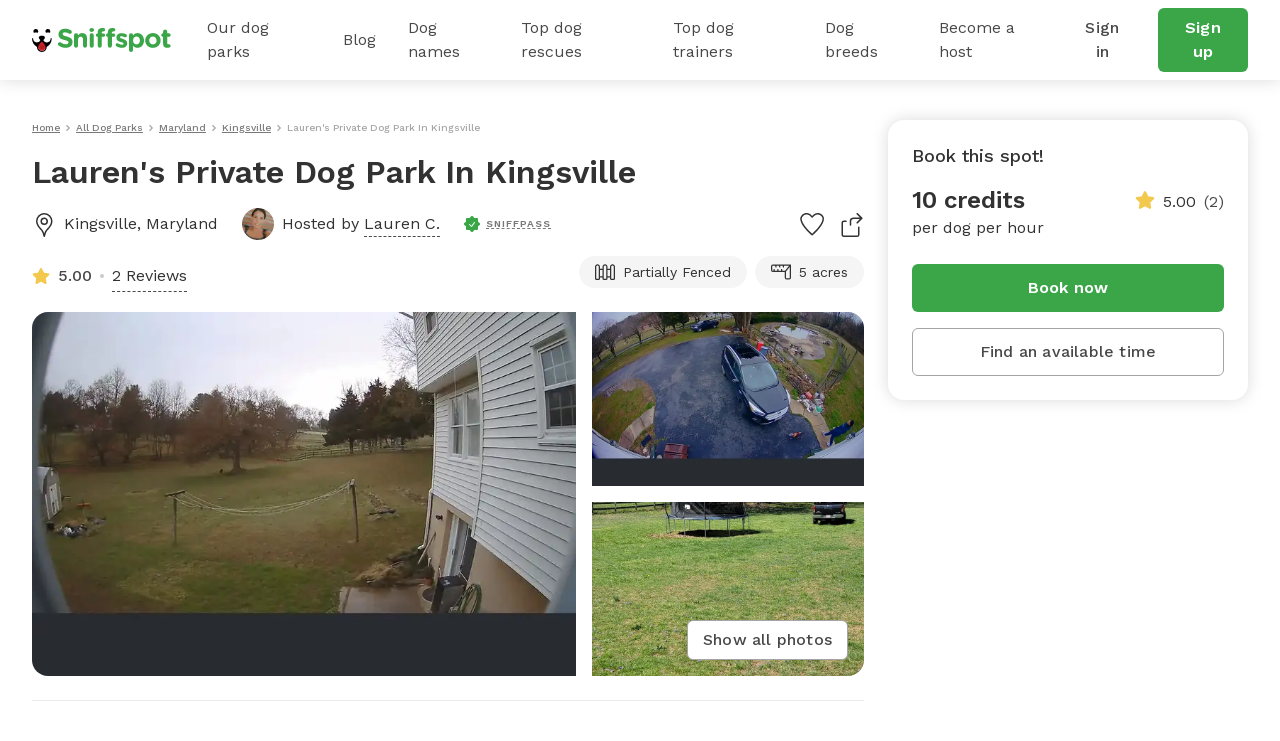

--- FILE ---
content_type: text/html; charset=utf-8
request_url: https://www.sniffspot.com/listings/kingsville-md/lauren-s-private-dog-park-in-kingsville-48996
body_size: 169926
content:
<!DOCTYPE html><html lang="en"><head><script data-termly-config="">window.TERMLY_CUSTOM_BLOCKING_MAP = {"sniffspot.com":"essential","apple-mapkit.com":"essential","maps.googleapis.com":"essential"}</script><script async="async" src="https://app.termly.io/resource-blocker/813da812-f511-4f0c-8333-c0217fbb8a61?autoBlock=on" type="text/javascript"></script><script async="async" src="https://www.googletagmanager.com/gtag/js?id=AW-794741170"></script><script>(function(w,d,s,l,i){w[l]=w[l]||[];w[l].push({'gtm.start':new Date().getTime(),event:'gtm.js'});
  var f=d.getElementsByTagName(s)[0],
      j=d.createElement(s),
      dl=l!='dataLayer'?'&l='+l:'';
      j.async=true;j.src='https://www.googletagmanager.com/gtm.js?id='+i+dl;f.parentNode.insertBefore(j,f);
})(window,document,'script','dataLayer','GTM-N5ZL9VZJ');</script><script>window.dataLayer = window.dataLayer || [];
function gtag(){dataLayer.push(arguments);}
gtag('js', new Date());
if ('G-Z0Q1RRM7F2') gtag('config', 'G-Z0Q1RRM7F2');
if ('')       gtag('config', '');
if ('AW-794741170')       gtag('config', 'AW-794741170');</script><script>!function(e){if(!window.pintrk){window.pintrk = function () {
window.pintrk.queue.push(Array.prototype.slice.call(arguments))};var n=window.pintrk;n.queue=[],n.version="3.0";
var t=document.createElement("script");t.async=!0,t.src=e;
var r=document.getElementsByTagName("script")[0];
r.parentNode.insertBefore(t,r)}}("https://s.pinimg.com/ct/core.js");
pintrk('load', '2613724801597');
pintrk('page');</script><script>var _gaq = _gaq || [];
_gaq.push(
  ['_setAccount', 'UA-166957001-1'],
  ['_setDomainName', 'sniffspot.com'],
  ['_setLocalServerMode'],
  ['_trackPageview'],
);

(function() {
  var ga = document.createElement('script'); ga.type = 'text/javascript'; ga.async = true;
  ga.src = ('https:' == document.location.protocol ? 'https://ssl' : 'http://www') + '.google-analytics.com/ga.js';
  var s = document.getElementsByTagName('script')[0]; s.parentNode.insertBefore(ga, s);
})();</script><script>(function(w,d,t,r,u){
  var f,n,i;w[u]=w[u]||[],f=function(){var o={ti:'17538570'};
  o.q=w[u],w[u]=new UET(o),w[u].push("pageLoad")},n=d.createElement(t),n.src=r,n.async=1,n.onload=n.onreadystatechange=function(){var s=this.readyState;s&&s!=="loaded"&&s!=="complete"||(f(),n.onload=n.onreadystatechange=null)},i=d.getElementsByTagName(t)[0],i.parentNode.insertBefore(n,i)
})(window,document,"script","//bat.bing.com/bat.js","uetq");</script><script>!function(e,t,n,s,u,a){e.twq||(s=e.twq=function(){s.exe?s.exe.apply(s,arguments):s.queue.push(arguments);},s.version='1.1',s.queue=[],u=t.createElement(n),u.async=!0,u.src='https://static.ads-twitter.com/uwt.js',
  a=t.getElementsByTagName(n)[0],a.parentNode.insertBefore(u,a))}(window,document,'script');
  twq('config','ovj5z');</script><script>(function(win, doc, sdk_url){
if(win.ndp) return;
var tr=win.ndp=function(){
tr.handleRequest? tr.handleRequest.apply(tr, arguments):tr.queue.push(arguments);
};
tr.queue = [];
var s='script';
var new_script_section=doc.createElement(s);
new_script_section.async=!0;
new_script_section.src=sdk_url;
var insert_pos=doc.getElementsByTagName(s)[0];
insert_pos.parentNode.insertBefore(new_script_section, insert_pos);
})(window, document, 'https://ads.nextdoor.com/public/pixel/ndp.js');
ndp('init','a67189ce-9306-4c34-aaf2-18a985752471', {})
ndp('track','PAGE_VIEW');</script><script>!function(f,b,e,v,n,t,s)
{if(f.fbq)return;n=f.fbq=function(){n.callMethod?
n.callMethod.apply(n,arguments):n.queue.push(arguments)};
if(!f._fbq)f._fbq=n;n.push=n;n.loaded=!0;n.version='2.0';
n.queue=[];t=b.createElement(e);t.async=!0;
t.src=v;s=b.getElementsByTagName(e)[0];
s.parentNode.insertBefore(t,s)}(window, document,'script',
'https://connect.facebook.net/en_US/fbevents.js');
fbq('init', '1787553024590801');
fbq('track', 'PageView');</script><script>!function(w,d){if(!w.rdt){var p=w.rdt=function(){p.sendEvent?p.sendEvent.apply(p,arguments):p.callQueue.push(arguments)};p.callQueue=[];var t=d.createElement("script");t.src="https://www.redditstatic.com/ads/pixel.js",t.async=!0;var s=d.getElementsByTagName("script")[0];s.parentNode.insertBefore(t,s)}}(window,document);rdt('init','t2_c3e0bqxe');rdt('track', 'PageVisit');</script><!--DO NOT MODIFY--><!--End Reddit pixel--><script async="async" src="https://click.appcast.io/pixels/homegrown1-13771.js?ent=147"></script><script>!function (w, d, t) { w.TiktokAnalyticsObject=t;var ttq=w[t]=w[t]||[];ttq.methods=["page","track","identify","instances","debug","on","off","once","ready","alias","group","enableCookie","disableCookie"],ttq.setAndDefer=function(t,e){t[e]=function(){t.push([e].concat(Array.prototype.slice.call(arguments,0)))}};for(var i=0;i<ttq.methods.length;i++)ttq.setAndDefer(ttq,ttq.methods[i]);ttq.instance=function(t){for(var e=ttq._i[t]||[],n=0;n<ttq.methods.length;n++)ttq.setAndDefer(e,ttq.methods[n]);return e},ttq.load=function(e,n){var i="https://analytics.tiktok.com/i18n/pixel/events.js";ttq._i=ttq._i||{},ttq._i[e]=[],ttq._i[e]._u=i,ttq._t=ttq._t||{},ttq._t[e]=+new Date,ttq._o=ttq._o||{},ttq._o[e]=n||{};var o=document.createElement("script");o.type="text/javascript",o.async=!0,o.src=i+"?sdkid="+e+"&lib="+t;var a=document.getElementsByTagName("script")[0];a.parentNode.insertBefore(o,a)}; ttq.load('CE9H4L3C77UFTJ8G4V6G'); ttq.page(); }(window, document, 'ttq');</script><script>(function(h,o,t,j,a,r){
  h.hj=h.hj||function(){(h.hj.q=h.hj.q||[]).push(arguments)};
  h._hjSettings={hjid:1215373,hjsv:6};
  a=o.getElementsByTagName('head')[0];
  r=o.createElement('script');r.async=1;
  r.src=t+h._hjSettings.hjid+j+h._hjSettings.hjsv;
  a.appendChild(r);
})(window,document,'https://static.hotjar.com/c/hotjar-','.js?sv=');</script><script>function shareasaleGetCookie(e){
  var r=e+"=";var a=decodeURIComponent(document.cookie);
  var o=a.split(";");
  for(var n=0;n<o.length;n++){
    var t=o[n];
    while(t.charAt(0)==" "){
      t=t.substring(1)
    }
    if(t.indexOf(r)==0){
      return t.substring(r.length,t.length)
    }
  }
  return""
}
var shareasaleSSCID=shareasaleGetParameterByName("sscid");
function shareasaleSetCookie(e,a,r,s,t){
  if(e&&a){
    var o,n=s?"; path="+s:"",i=t?"; domain="+t:"",l="";
    r&&((o=new Date).setTime(o.getTime()+r),l="; expires="+o.toUTCString()),document.cookie=e+"="+a+l+n+i
  }
}
function shareasaleGetParameterByName(e,a){
  a||(a=window.location.href),e=e.replace(/[\[\]]/g,"\\$&");
  var r=new RegExp("[?&]"+e+"(=([^&#]*)|&|#|$)").exec(a);
  return r?r[2]?decodeURIComponent(r[2].replace(/\+/g," ")):"":null
}
shareasaleSSCID&&shareasaleSetCookie("shareasaleSSCID",shareasaleSSCID,94670778e4,"/");</script><link href="https://fonts.googleapis.com" rel="preconnect" /><link as="style" href="https://fonts.googleapis.com/css2?family=Work+Sans:ital,wght@0,400;0,500;0,600;0,700;1,400;1,500;1,600;1,700&amp;display=swap" rel="preload" /><link crossorigin="" href="https://fonts.gstatic.com" rel="preconnect" /><link href="//maps.googleapis.com" rel="dns-prefetch" /><link href="//res.cloudinary.com" rel="dns-prefetch" /><link href="//script.hotjar.com" rel="dns-prefetch" /><link href="/apple-icon-57x57.png" rel="apple-touch-icon" sizes="57x57" /><link href="/apple-icon-60x60.png" rel="apple-touch-icon" sizes="60x60" /><link href="/apple-icon-72x72.png" rel="apple-touch-icon" sizes="72x72" /><link href="/apple-icon-76x76.png" rel="apple-touch-icon" sizes="76x76" /><link href="/apple-icon-114x114.png" rel="apple-touch-icon" sizes="114x114" /><link href="/apple-icon-120x120.png" rel="apple-touch-icon" sizes="120x120" /><link href="/apple-icon-144x144.png" rel="apple-touch-icon" sizes="144x144" /><link href="/apple-icon-152x152.png" rel="apple-touch-icon" sizes="152x152" /><link href="/apple-icon-180x180.png" rel="apple-touch-icon" sizes="180x180" /><link href="/android-icon-192x192.png" rel="icon" sizes="192x192" type="image/png" /><link href="/favicon-32x32.png" rel="icon" sizes="32x32" type="image/png" /><link href="/favicon-96x96.png" rel="icon" sizes="96x96" type="image/png" /><link href="/favicon-16x16.png" rel="icon" sizes="16x16" type="image/png" /><link href="/manifest.json" rel="manifest" /><meta content="#ffffff" name="msapplication-TileColor" /><meta content="/ms-icon-144x144.png" name="msapplication-TileImage" /><meta content="#ffffff" name="theme-color" /><meta content="text/html; charset=UTF-8" http-equiv="Content-Type" /><meta content="app-id=1437699295" name="apple-itunes-app" /><meta charset="UTF-8" /><meta content="ie=edge" http-equiv="X-UA-Compatible" /><meta content="width=device-width, minimum-scale=1.0, maximum-scale=1.0, user-scalable=no" name="viewport" /><meta content="website" property="og:type" /><style>#termly-code-snippet-support .t-consentPrompt {
  display: none !important;
}</style><link href="/apple-icon-57x57.png" rel="apple-touch-icon" sizes="57x57" /><link href="/apple-icon-60x60.png" rel="apple-touch-icon" sizes="60x60" /><link href="/apple-icon-72x72.png" rel="apple-touch-icon" sizes="72x72" /><link href="/apple-icon-76x76.png" rel="apple-touch-icon" sizes="76x76" /><link href="/apple-icon-114x114.png" rel="apple-touch-icon" sizes="114x114" /><link href="/apple-icon-120x120.png" rel="apple-touch-icon" sizes="120x120" /><link href="/apple-icon-144x144.png" rel="apple-touch-icon" sizes="144x144" /><link href="/apple-icon-152x152.png" rel="apple-touch-icon" sizes="152x152" /><link href="/apple-icon-180x180.png" rel="apple-touch-icon" sizes="180x180" /><link href="/android-icon-192x192.png" rel="icon" sizes="192x192" type="image/png" /><link href="/favicon-32x32.png" rel="icon" sizes="32x32" type="image/png" /><link href="/favicon-96x96.png" rel="icon" sizes="96x96" type="image/png" /><link href="/favicon-16x16.png" rel="icon" sizes="16x16" type="image/png" /><link href="/manifest.json" rel="manifest" /><meta content="#ffffff" name="msapplication-TileColor" /><meta content="/ms-icon-144x144.png" name="msapplication-TileImage" /><meta content="#ffffff" name="theme-color" /><meta content="text/html; charset=UTF-8" http-equiv="Content-Type" /><meta content="app-id=1437699295" name="apple-itunes-app" /><meta charset="UTF-8" /><meta content="ie=edge" http-equiv="X-UA-Compatible" /><meta content="width=device-width, minimum-scale=1.0, maximum-scale=1.0, user-scalable=no" name="viewport" /><style>#termly-code-snippet-support .t-consentPrompt {
  display: none !important;
}</style><!--META START--><meta content="summary" name="twitter:card" /><meta content="@sniffspot" name="twitter:site" /><meta content="SNIFFSPOT" property="og:site_name" /><meta content="website" property="og:type" /><meta content="Lauren&#39;s Private Dog Park In Kingsville - Kingsville, MD | Sniffspot" name="twitter:title" /><meta content="Lauren&#39;s Private Dog Park In Kingsville - Kingsville, MD | Sniffspot" property="og:title" /><title>Lauren&#39;s Private Dog Park In Kingsville - Kingsville, MD | Sniffspot</title><meta content="https://data.sniffspot.com/1200x630/Photos/Spots/48996/inbound4049348993370116587.1679711437888.jpg" itemprop="image" property="og:image" /><meta content="https://data.sniffspot.com/1200x630/Photos/Spots/48996/inbound4049348993370116587.1679711437888.jpg" itemprop="image" property="og:image:secure_url" /><meta content="https://data.sniffspot.com/1200x1200/Photos/Spots/48996/inbound4049348993370116587.1679711437888.jpg" name="twitter:image" /><meta content="Learn all about Lauren&#39;s Private Dog Park In Kingsville in Kingsville, MD: open park hours, amenities, reviews and more! Rent dog parks with Sniffspot." name="description" /><meta content="Learn all about Lauren&#39;s Private Dog Park In Kingsville in Kingsville, MD: open park hours, amenities, reviews and more! Rent dog parks with Sniffspot." name="twitter:description" /><meta content="Learn all about Lauren&#39;s Private Dog Park In Kingsville in Kingsville, MD: open park hours, amenities, reviews and more! Rent dog parks with Sniffspot." property="og:description" /><meta content="106186300306441" property="fb:app_id" /><meta content="49b524f25c9ef62a7f3a6378d8ddc657" name="p:domain_verify" /><meta content="https://www.sniffspot.com/listings/kingsville-md/lauren-s-private-dog-park-in-kingsville-48996" property="og:url" /><link href="https://www.sniffspot.com/listings/kingsville-md/lauren-s-private-dog-park-in-kingsville-48996" rel="canonical" /><meta content="https://www.sniffspot.com/listings/kingsville-md/lauren-s-private-dog-park-in-kingsville-48996" name="canonical_url" /><meta content="index, follow, max-image-preview:large, max-snippet:-1, max-video-preview:-1" name="robots" /><meta content="10.0" property="og:price:amount" /><meta content="USD" property="og:price:currency" /><meta content="in stock" property="product:availability" /><meta content="new" property="product:condition" /><meta content="48996" property="product:retailer_item_id" /><!--META END--><meta name="csrf-param" content="authenticity_token" />
<meta name="csrf-token" content="xtcJo2cmXlZyhHZNT1jP56zNA7Bz_3dz5CYfRfinLIOt4W3IbFDj4xjWc10SXJhP3PgPLre8CHCxEHTEj_-DuA" /><script src="//static.sniffspot.com/packs/js/runtime-cdb7dbd124f3ce41e0c0.js"></script>
<script src="//static.sniffspot.com/packs/js/9709-03440da54edf293fa937.js"></script>
<script src="//static.sniffspot.com/packs/js/4997-c3fd67f31a06df91940a.js"></script>
<script src="//static.sniffspot.com/packs/js/1409-b675dd2088668356be23.js"></script>
<script src="//static.sniffspot.com/packs/js/7573-66cdc88b76dc5d390b92.js"></script>
<script src="//static.sniffspot.com/packs/js/4570-31817f31da1a14ed29ea.js"></script>
<script src="//static.sniffspot.com/packs/js/1046-22ed6c9edee48de1e1bf.js"></script>
<script src="//static.sniffspot.com/packs/js/4032-5c67a056038b2415edf1.js"></script>
<script src="//static.sniffspot.com/packs/js/5373-4c99dd772249f3f6a61b.js"></script>
<script src="//static.sniffspot.com/packs/js/6032-75fa9f6be50438061d9e.js"></script>
<script src="//static.sniffspot.com/packs/js/7225-19521a6bee11a1386853.js"></script>
<script src="//static.sniffspot.com/packs/js/5196-340802ab502cffb9581d.js"></script>
<script src="//static.sniffspot.com/packs/js/3311-ebf7d8345531221e022f.js"></script>
<script src="//static.sniffspot.com/packs/js/3355-7e5b0880336d91bc257c.js"></script>
<script src="//static.sniffspot.com/packs/js/888-d168f3d4288f1a60a165.js"></script>
<script src="//static.sniffspot.com/packs/js/6014-5317cc25fe5a2a2ae460.js"></script>
<script src="//static.sniffspot.com/packs/js/9227-95483af14c6ae85d0cb0.js"></script>
<script src="//static.sniffspot.com/packs/js/7453-8578cda63e9fdf1ec877.js"></script>
<script src="//static.sniffspot.com/packs/js/1417-d259a7d9356b18e5d3ea.js"></script>
<script src="//static.sniffspot.com/packs/js/4360-5cd17fa34cf6ca67d92e.js"></script>
<script src="//static.sniffspot.com/packs/js/2312-e0da39106dedfab7b0cc.js"></script>
<script src="//static.sniffspot.com/packs/js/9846-5ec36e69b5a6ecbcbb4a.js"></script>
<script src="//static.sniffspot.com/packs/js/2503-f69b2854a8d3267e8e11.js"></script>
<script src="//static.sniffspot.com/packs/js/2943-ef2bbba36443fdba4fa9.js"></script>
<script src="//static.sniffspot.com/packs/js/5222-f9e76f278c1535c166d2.js"></script>
<script src="//static.sniffspot.com/packs/js/2168-ee39c4b401ff2af26125.js"></script>
<script src="//static.sniffspot.com/packs/js/2802-5033461eb358c3065367.js"></script>
<script src="//static.sniffspot.com/packs/js/9750-a805cff431099f1e7438.js"></script>
<script src="//static.sniffspot.com/packs/js/generated/SpotDetail-4eeef225b4f98bc26d65.js"></script>
<script src="//static.sniffspot.com/packs/js/5203-73cdc69c138d72b18e3b.js"></script>
<script src="//static.sniffspot.com/packs/js/2178-22eff57c8eaf6499eca9.js"></script>
<script src="//static.sniffspot.com/packs/js/9074-83062e8d43f7c6297944.js"></script>
<script src="//static.sniffspot.com/packs/js/generated/NavBar-3b643c052eeb879f08d2.js"></script>
<script src="//static.sniffspot.com/packs/js/generated/Footer-8e7bee3954c3aa4618ea.js"></script><link rel="stylesheet" href="//static.sniffspot.com/packs/css/2312-6ba099c9.css" />
<link rel="stylesheet" href="//static.sniffspot.com/packs/css/968-80edc5e2.css" />
<link rel="stylesheet" href="//static.sniffspot.com/packs/css/generated/SpotDetail-5e7b5aff.css" />
<link rel="stylesheet" href="//static.sniffspot.com/packs/css/generated/NavBar-44330dce.css" />
<link rel="stylesheet" href="//static.sniffspot.com/packs/css/generated/Footer-122313d7.css" /></head><body><noscript><iframe height="0" src="https://www.googletagmanager.com/ns.html?id=GTM-N5ZL9VZJ" style="display:none;visibility:hidden" width="0"></iframe></noscript><noscript><img height="1" src="https://flask.nextdoor.com/pixel?pid=a67189ce-9306-4c34-aaf2-18a985752471&amp;ev=PAGE_VIEW&amp;noscript=1" style="display:none" width="1" /></noscript><noscript><img height="1" src="https://www.facebook.com/tr?id=1787553024590801&amp;ev=PageView&amp;noscript=1" style="display:none" width="1" /></noscript><noscript><img alt="" height="1" src="https://ct.pinterest.com/v3/?event=init&amp;tid=2613724801597&amp;noscript=1" style="display:none;" width="1" /></noscript><div id="outdated"></div><div id="submodules"></div><div id="sniff-app"><div class="navbar-ssr" id="NavBar-react-component"><header class="nav-guest-unauth d-none d-md-flex"><div class="nav-guest-unauth__left"><a href="/" class="nav-guest-unauth__logo"><svg width="139" height="24" viewBox="0 0 139 24" fill="none" xmlns="http://www.w3.org/2000/svg"><path d="M19.719 10.64a.421.421 0 0 0-.42-.441h-.328a.422.422 0 0 0-.419.428v.004a3.765 3.765 0 0 1-7.284 1.342c.986-.596 1.66-1.699 1.66-2.439 0-1.056-1.373-1.913-3.069-1.913-1.695 0-3.069.857-3.069 1.913 0 .743.68 1.852 1.673 2.445a3.765 3.765 0 0 1-7.281-1.349v-.004a.422.422 0 0 0-.42-.428H.42c-.24 0-.43.201-.42.441a10.057 10.057 0 0 0 5.048 8.324c-.003.072-.01.143-.01.214 0 1.32.523 2.552 1.473 3.469a4.78 4.78 0 0 0 3.52 1.349 4.83 4.83 0 0 0 4.645-5.035 10.055 10.055 0 0 0 5.043-8.32Zm-9.73 12.13a3.564 3.564 0 0 1-2.627-1.005 3.563 3.563 0 0 1-1.078-2.208 9.696 9.696 0 0 0 7.15 0 3.601 3.601 0 0 1-3.446 3.213ZM2.416 4.722a3.832 3.832 0 0 1 2.79-.002.58.58 0 0 0 .73-.26c.22-.415.324-.9.263-1.414A2.415 2.415 0 0 0 4.083.948a2.404 2.404 0 0 0-2.395 3.51c.14.263.45.372.728.264ZM14.508 4.722A3.832 3.832 0 0 1 17.3 4.72c.278.108.591.002.731-.26.22-.415.323-.9.262-1.414A2.415 2.415 0 0 0 16.176.948a2.404 2.404 0 0 0-2.395 3.51c.14.263.45.372.727.264Z" fill="#000"></path><path d="m6.603 17.654-.01.022a3.442 3.442 0 0 0-.24.708 3.665 3.665 0 0 0-.09.797c0 .985.39 1.903 1.098 2.587a3.564 3.564 0 0 0 2.626 1.006 3.602 3.602 0 0 0 3.402-4.279l-.004-.025-.016-.073a3.648 3.648 0 0 0-.246-.727c-.418-.99-1.315-2.485-3.263-4.143-1.947 1.655-2.845 3.153-3.257 4.127Z" fill="#D02027"></path><path d="M9.86 16.91a2.044 2.044 0 1 1 0 4.088 2.044 2.044 0 0 1 0-4.088Z" fill="#AF1E23"></path><path d="M26.7 17.6c-.452-.318-.77-.902-.77-1.54 0-1.061.849-1.884 1.91-1.884.532 0 .903.185 1.17.371 1.406 1.036 2.946 1.673 4.751 1.673 1.673 0 2.682-.664 2.682-1.752v-.053c0-1.036-.637-1.567-3.743-2.363-3.744-.956-6.16-1.992-6.16-5.682v-.053c0-3.372 2.708-5.602 6.505-5.602 2.257 0 4.221.584 5.894 1.646.451.265.903.823.903 1.62 0 1.061-.85 1.884-1.912 1.884a1.96 1.96 0 0 1-1.036-.292c-1.353-.796-2.628-1.247-3.902-1.247-1.567 0-2.39.717-2.39 1.62v.052c0 1.222.797 1.62 4.01 2.443 3.77.982 5.893 2.336 5.893 5.575v.053c0 3.69-2.814 5.762-6.823 5.762-2.443 0-4.912-.744-6.983-2.23ZM42.045 7.194a2.017 2.017 0 1 1 4.035 0v.16c.93-1.195 2.124-2.284 4.168-2.284 3.053 0 4.832 2.018 4.832 5.284v7.354a2.017 2.017 0 1 1-4.035 0v-6.08c0-1.912-.903-2.894-2.442-2.894-1.54 0-2.523.982-2.523 2.894v6.08a2.017 2.017 0 1 1-4.035 0V7.194ZM57.47 1.94c0-1.169.983-1.885 2.257-1.885 1.275 0 2.257.717 2.257 1.885v.053c0 1.168-.983 1.911-2.257 1.911s-2.257-.743-2.257-1.911V1.94Zm.24 5.256a2.017 2.017 0 1 1 4.034 0V17.71a2.017 2.017 0 1 1-4.035 0V7.196ZM65.701 8.788h-.16c-.929 0-1.672-.717-1.672-1.646 0-.93.743-1.673 1.673-1.673h.159v-.903c0-1.566.398-2.707 1.142-3.451C67.586.372 68.675 0 70.108 0c.637 0 1.195.027 1.646.106.69.106 1.38.717 1.38 1.62 0 .902-.743 1.672-1.646 1.672h-.345c-.929 0-1.46.478-1.46 1.54v.558h1.752c.93 0 1.673.717 1.673 1.646 0 .929-.743 1.646-1.673 1.646h-1.699v8.92a2.017 2.017 0 1 1-4.035 0v-8.92Zm10.142 0h-.16c-.929 0-1.672-.717-1.672-1.646 0-.93.743-1.673 1.672-1.673h.16v-.903c0-1.566.398-2.707 1.141-3.451C77.728.372 78.816 0 80.25 0c.637 0 1.195.027 1.646.106.69.106 1.38.717 1.38 1.62 0 .902-.743 1.672-1.645 1.672h-.346c-.93 0-1.46.478-1.46 1.54v.558h1.752c.93 0 1.673.717 1.673 1.646 0 .929-.743 1.646-1.673 1.646h-1.7v8.92a2.017 2.017 0 1 1-4.035 0v-8.92ZM84.392 18.214a1.609 1.609 0 0 1-.77-1.381c0-.903.69-1.593 1.593-1.593.292 0 .584.08.797.212 1.354.85 2.707 1.275 3.85 1.275 1.168 0 1.699-.425 1.699-1.062v-.053c0-.876-1.38-1.168-2.948-1.646-1.99-.584-4.247-1.513-4.247-4.275v-.053c0-2.893 2.336-4.513 5.204-4.513 1.487 0 3.027.398 4.407 1.089.584.292.956.823.956 1.513 0 .902-.717 1.593-1.62 1.593-.292 0-.478-.053-.743-.186-1.142-.557-2.23-.902-3.08-.902-.982 0-1.487.424-1.487.982v.053c0 .796 1.354 1.168 2.894 1.7 1.991.663 4.3 1.619 4.3 4.22v.054c0 3.16-2.362 4.593-5.442 4.593-1.752-.001-3.637-.506-5.363-1.62ZM97.03 7.194a2.017 2.017 0 1 1 4.035 0v.186c.983-1.327 2.337-2.31 4.434-2.31 3.319 0 6.478 2.602 6.478 7.355v.053c0 4.752-3.106 7.354-6.478 7.354-2.15 0-3.478-.982-4.434-2.124v4.248a2.016 2.016 0 1 1-4.035 0V7.194Zm10.912 5.284v-.053c0-2.363-1.593-3.93-3.478-3.93-1.885 0-3.451 1.567-3.451 3.93v.053c0 2.363 1.566 3.929 3.451 3.929s3.478-1.54 3.478-3.93ZM113.199 12.53v-.052c0-4.09 3.292-7.408 7.726-7.408 4.407 0 7.673 3.266 7.673 7.355v.053c0 4.088-3.292 7.407-7.726 7.407-4.407 0-7.673-3.266-7.673-7.354Zm11.417 0v-.052c0-2.098-1.514-3.93-3.744-3.93-2.31 0-3.69 1.779-3.69 3.876v.053c0 2.098 1.513 3.93 3.743 3.93 2.31 0 3.691-1.78 3.691-3.876ZM131.12 15.531V8.787h-.133c-.955 0-1.725-.77-1.725-1.726 0-.955.77-1.725 1.725-1.725h.133V3.557a2.017 2.017 0 1 1 4.035 0v1.779h1.779c.956 0 1.726.77 1.726 1.725 0 .957-.77 1.726-1.726 1.726h-1.779v6.08c0 .929.399 1.38 1.301 1.38.133 0 .399-.026.478-.026.903 0 1.673.744 1.673 1.673 0 .717-.478 1.301-1.035 1.513-.744.292-1.434.399-2.31.399-2.469 0-4.142-.983-4.142-4.275Z" fill="#3AA648"></path></svg></a><div class="nav-guest-unauth__main-menu snif-p DP"><a href="/listings">Our dog parks</a><div class="nav-guest-unauth__popup parks"><div><h3 class="snif-p snif-semibold">Top cities</h3><div class="flex-2-column"><a href="/listings/austin-tx">Austin</a><a href="/listings/chicago-il">Chicago</a><a href="/listings/denver-co">Denver</a><a href="/listings/houston-tx">Houston</a><a href="/listings/san-diego-ca">San Diego</a><a href="/listings/seattle-wa">Seattle</a></div><a href="/listings"><span class="snif-p text-underline">More locations...</span></a></div><div><h3 class="snif-p snif-semibold">Park types</h3><div class="flex-2-column parks-types"><a href="/listings/water-parks">Dog Water Parks</a><a href="/listings/hiking-trails">Dog Hiking Trails</a><a href="/listings/dog-parks-fields">Dog Fields</a><a href="/listings/fenced-parks">Fenced Dog Parks</a><a href="/listings/dog-agility-parks">Dog Agility Parks</a><a href="/listings/small-dog-friendly">Small dog parks</a><a href="/listings/dog-beaches">Dog beaches</a><a href="/listings/indoor-dog-parks">Indoor dog parks</a><a href="/listings/dog-swimming-pools">Dog swimming pools</a></div></div></div></div><div class="nav-guest-unauth__main-menu snif-p BG"><a href="/blog">Blog</a><div class="nav-guest-unauth__popup blog"><div class="pop-blog-header"><a href="https://www.sniffspot.com/blog/dog-training" target="_blank" rel="noopener noreferrer" class="snif-p snif-medium me-3">Dog Training</a><a href="https://www.sniffspot.com/blog/dog-reactivity" target="_blank" rel="noopener noreferrer" class="snif-p snif-medium me-3">Dog Reactivity</a><a href="https://www.sniffspot.com/blog/dog-enrichment" target="_blank" rel="noopener noreferrer" class="snif-p snif-medium me-3">Dog Enrichment</a><a href="https://www.sniffspot.com/blog/sniffspot-community" target="_blank" rel="noopener noreferrer" class="snif-p snif-medium me-3">Sniffspot Community</a><a href="https://www.sniffspot.com/blog/city-dog-parks" target="_blank" rel="noopener noreferrer" class="snif-p snif-medium me-0">City Dog Parks</a></div><h3 class="d-flex justify-content-between align-items-center"><span class="snif-p snif-semibold">Top articles</span><a href="/blog" target="_blank" rel="noopener noreferrer"><span class="snif-p snif-regular text-underline">See all...</span></a></h3><div class="flex-2-column blog-posts"><a href="https://www.sniffspot.com/blog/dog-enrichment/a-comprehensive-guide-to-dog-exercise" target="_blank" rel="noopener noreferrer"><picture itemscope="" itemType="https://schema.org/ImageObject"><source type="image/webp" srcSet="https://static.sniffspot.com/packs/img/bp-1-128.c08f1ce0b227036b.jpg.webp"/><source type="image/jpeg" srcSet="https://static.sniffspot.com/packs/img/bp-1-128.c08f1ce0b227036b.jpg"/><img itemProp="contentUrl" width="48" height="48" alt="A Comprehensive Guide to Dog Exercise thumbnail" loading="lazy" class=" pic-tag-img" src="https://static.sniffspot.com/packs/img/bp-1-128.c08f1ce0b227036b.jpg"/><span itemProp="creator" itemType="https://schema.org/Organization" itemscope=""><meta itemProp="name" content="Sniffspot"/></span></picture><p class="snif-s1">A Comprehensive Guide to Dog Exercise</p></a><a href="https://www.sniffspot.com/blog/dog-training/crate-train-an-older-dog" target="_blank" rel="noopener noreferrer"><picture itemscope="" itemType="https://schema.org/ImageObject"><source type="image/webp" srcSet="https://static.sniffspot.com/packs/img/bp-2-128.5619bee093730595.jpg.webp"/><source type="image/jpeg" srcSet="https://static.sniffspot.com/packs/img/bp-2-128.5619bee093730595.jpg"/><img itemProp="contentUrl" width="48" height="48" alt="How To Crate train An Older Dog - A Comprehensive Guide thumbnail" loading="lazy" class=" pic-tag-img" src="https://static.sniffspot.com/packs/img/bp-2-128.5619bee093730595.jpg"/><span itemProp="creator" itemType="https://schema.org/Organization" itemscope=""><meta itemProp="name" content="Sniffspot"/></span></picture><p class="snif-s1">How To Crate train An Older Dog - A Comprehensive Guide</p></a><a href="https://www.sniffspot.com/blog/dog-training/how-to-socialize-a-dog" target="_blank" rel="noopener noreferrer"><picture itemscope="" itemType="https://schema.org/ImageObject"><source type="image/webp" srcSet="https://static.sniffspot.com/packs/img/bp-3-128.b6b5d2a5ad61a2c1.jpg.webp"/><source type="image/jpeg" srcSet="https://static.sniffspot.com/packs/img/bp-3-128.b6b5d2a5ad61a2c1.jpg"/><img itemProp="contentUrl" width="48" height="48" alt="How To Socialize A Dog - A Comprehensive Guide thumbnail" loading="lazy" class=" pic-tag-img" src="https://static.sniffspot.com/packs/img/bp-3-128.b6b5d2a5ad61a2c1.jpg"/><span itemProp="creator" itemType="https://schema.org/Organization" itemscope=""><meta itemProp="name" content="Sniffspot"/></span></picture><p class="snif-s1">How To Socialize A Dog - A Comprehensive Guide</p></a><a href="https://www.sniffspot.com/blog/dog-training/leash-training-a-guide-to-training-your-dog-to-walk-on-a-leash" target="_blank" rel="noopener noreferrer"><picture itemscope="" itemType="https://schema.org/ImageObject"><source type="image/webp" srcSet="https://static.sniffspot.com/packs/img/bp-4-128.7ba9f2e6673281ea.jpg.webp"/><source type="image/jpeg" srcSet="https://static.sniffspot.com/packs/img/bp-4-128.7ba9f2e6673281ea.jpg"/><img itemProp="contentUrl" width="48" height="48" alt="Leash Training: A Guide to Training Your Dog to Walk on a Leash thumbnail" loading="lazy" class=" pic-tag-img" src="https://static.sniffspot.com/packs/img/bp-4-128.7ba9f2e6673281ea.jpg"/><span itemProp="creator" itemType="https://schema.org/Organization" itemscope=""><meta itemProp="name" content="Sniffspot"/></span></picture><p class="snif-s1">Leash Training: A Guide to Training Your Dog to Walk on a Leash</p></a><a href="https://www.sniffspot.com/blog/dog-enrichment/skijoring-a-guide-to-skijoring-with-dogs" target="_blank" rel="noopener noreferrer"><picture itemscope="" itemType="https://schema.org/ImageObject"><source type="image/webp" srcSet="https://static.sniffspot.com/packs/img/bp-5-128.c6238b6b972e6684.jpg.webp"/><source type="image/jpeg" srcSet="https://static.sniffspot.com/packs/img/bp-5-128.c6238b6b972e6684.jpg"/><img itemProp="contentUrl" width="48" height="48" alt="Skijoring: A Guide to Skijoring with Dogs thumbnail" loading="lazy" class=" pic-tag-img" src="https://static.sniffspot.com/packs/img/bp-5-128.c6238b6b972e6684.jpg"/><span itemProp="creator" itemType="https://schema.org/Organization" itemscope=""><meta itemProp="name" content="Sniffspot"/></span></picture><p class="snif-s1">Skijoring: A Guide to Skijoring with Dogs</p></a><a href="https://www.sniffspot.com/blog/dog-enrichment/the-best-dog-enrichment-toys" target="_blank" rel="noopener noreferrer"><picture itemscope="" itemType="https://schema.org/ImageObject"><source type="image/webp" srcSet="https://static.sniffspot.com/packs/img/bp-6-128.fe05b93df065927d.jpg.webp"/><source type="image/jpeg" srcSet="https://static.sniffspot.com/packs/img/bp-6-128.fe05b93df065927d.jpg"/><img itemProp="contentUrl" width="48" height="48" alt="The Best Dog Enrichment Toys thumbnail" loading="lazy" class=" pic-tag-img" src="https://static.sniffspot.com/packs/img/bp-6-128.fe05b93df065927d.jpg"/><span itemProp="creator" itemType="https://schema.org/Organization" itemscope=""><meta itemProp="name" content="Sniffspot"/></span></picture><p class="snif-s1">The Best Dog Enrichment Toys</p></a><a href="https://www.sniffspot.com/blog/city-dog-parks/the-best-united-states-dog-parks" target="_blank" rel="noopener noreferrer"><picture itemscope="" itemType="https://schema.org/ImageObject"><source type="image/webp" srcSet="https://static.sniffspot.com/packs/img/bp-7-128.020e83cf38bb7c47.png.webp"/><source type="image/png" srcSet="https://static.sniffspot.com/packs/img/bp-7-128.020e83cf38bb7c47.png"/><img itemProp="contentUrl" width="48" height="48" alt="The Best United States Dog Parks thumbnail" loading="lazy" class=" pic-tag-img" src="https://static.sniffspot.com/packs/img/bp-7-128.020e83cf38bb7c47.png"/><span itemProp="creator" itemType="https://schema.org/Organization" itemscope=""><meta itemProp="name" content="Sniffspot"/></span></picture><p class="snif-s1">The Best United States Dog Parks</p></a><a href="https://www.sniffspot.com/blog/city-dog-parks/the-best-indoor-dog-parks-in-the-united-states" target="_blank" rel="noopener noreferrer"><picture itemscope="" itemType="https://schema.org/ImageObject"><source type="image/webp" srcSet="https://static.sniffspot.com/packs/img/bp-8-128.f9748a8d388ad2b3.png.webp"/><source type="image/png" srcSet="https://static.sniffspot.com/packs/img/bp-8-128.f9748a8d388ad2b3.png"/><img itemProp="contentUrl" width="48" height="48" alt="The Best Indoor Dog Parks in the United States thumbnail" loading="lazy" class=" pic-tag-img" src="https://static.sniffspot.com/packs/img/bp-8-128.f9748a8d388ad2b3.png"/><span itemProp="creator" itemType="https://schema.org/Organization" itemscope=""><meta itemProp="name" content="Sniffspot"/></span></picture><p class="snif-s1">The Best Indoor Dog Parks in the United States</p></a><a href="https://www.sniffspot.com/blog/city-dog-parks/the-best-off-leash-dog-parks-in-the-united-states" target="_blank" rel="noopener noreferrer"><picture itemscope="" itemType="https://schema.org/ImageObject"><source type="image/webp" srcSet="https://static.sniffspot.com/packs/img/bp-9-128.67bf1b622061af69.png.webp"/><source type="image/png" srcSet="https://static.sniffspot.com/packs/img/bp-9-128.67bf1b622061af69.png"/><img itemProp="contentUrl" width="48" height="48" alt="The Best Off-Leash Dog Parks in the United States thumbnail" loading="lazy" class=" pic-tag-img" src="https://static.sniffspot.com/packs/img/bp-9-128.67bf1b622061af69.png"/><span itemProp="creator" itemType="https://schema.org/Organization" itemscope=""><meta itemProp="name" content="Sniffspot"/></span></picture><p class="snif-s1">The Best Off-Leash Dog Parks in the United States</p></a></div></div></div><div class="nav-guest-unauth__main-menu snif-p DN"><a href="/dog-names">Dog names</a><div class="nav-guest-unauth__popup dog-names"><h3 class="snif-p snif-semibold">Browse our popular dog names across genders, breeds &amp; states</h3><a class="d-block snif-p mt-3" href="https://www.sniffspot.com/dog-names/male" target="_blank" rel="noopener noreferrer"><span class="snif-p">Most Popular Male Dog Names</span></a><a class="d-block snif-p mt-3" href="https://www.sniffspot.com/dog-names/female" target="_blank" rel="noopener noreferrer"><span class="snif-p">Most Popular Female Dog Names</span></a><a class="d-block snif-p mt-3" href="https://www.sniffspot.com/dog-names/golden-retriever" target="_blank" rel="noopener noreferrer"><span class="snif-p">Most Popular Golden Retriever Dog Names</span></a><a class="d-block snif-p mt-3" href="https://www.sniffspot.com/dog-names/labrador-retriever" target="_blank" rel="noopener noreferrer"><span class="snif-p">Most Popular Labrador Retriever Dog Names</span></a><a class="d-block snif-p mt-3" href="https://www.sniffspot.com/dog-names/siberian-husky" target="_blank" rel="noopener noreferrer"><span class="snif-p">Most Popular Siberian Husky Dog Names</span></a><a class="d-block snif-p mt-3" href="https://www.sniffspot.com/dog-names/german-shepherd-dog" target="_blank" rel="noopener noreferrer"><span class="snif-p">Most Popular German Shepherd Dog Names</span></a></div></div><div class="nav-guest-unauth__main-menu snif-p DR"><a href="/dog-rescues/united-states">Top dog rescues</a><div class="nav-guest-unauth__popup dog-rescues"><h3 class="snif-p snif-semibold">Find top dog rescues &amp; shelters in the United States</h3><a class="d-block snif-p mt-3" href="https://www.sniffspot.com/dog-rescues/washington" target="_blank" rel="noopener noreferrer"><span class="snif-p">Best Washington Dog Rescues &amp; Shelters in 2026</span></a><a class="d-block snif-p mt-3" href="https://www.sniffspot.com/dog-rescues/oregon" target="_blank" rel="noopener noreferrer"><span class="snif-p">Best Oregon Dog Rescues &amp; Shelters in 2026</span></a><a class="d-block snif-p mt-3" href="https://www.sniffspot.com/dog-rescues/california" target="_blank" rel="noopener noreferrer"><span class="snif-p">Best California Dog Rescues &amp; Shelters in 2026</span></a><a class="d-block snif-p mt-3" href="https://www.sniffspot.com/dog-rescues/florida" target="_blank" rel="noopener noreferrer"><span class="snif-p">Best Florida Dog Rescues &amp; Shelters in 2026</span></a><a class="d-block snif-p mt-3" href="https://www.sniffspot.com/dog-rescues/new-york" target="_blank" rel="noopener noreferrer"><span class="snif-p">Best New York Dog Rescues &amp; Shelters in 2026</span></a><a class="d-block snif-p mt-3" href="https://www.sniffspot.com/dog-rescues/texas" target="_blank" rel="noopener noreferrer"><span class="snif-p">Best Texas Dog Rescues &amp; Shelters in 2026</span></a></div></div><div class="nav-guest-unauth__main-menu snif-p TR"><a href="/blog/dog-trainers/united-states">Top dog trainers</a><div class="nav-guest-unauth__popup trainers"><h3 class="snif-p snif-semibold">Sniffspot&#x27;s annual contest for top dog trainers by city and state</h3><a class="d-block snif-p mt-3" href="https://www.sniffspot.com/blog/dog-trainers/denver-co" target="_blank" rel="noopener noreferrer"><span class="snif-p">Top dog trainers in Denver</span></a><a class="d-block snif-p mt-3" href="https://www.sniffspot.com/blog/dog-trainers/atlanta-ga" target="_blank" rel="noopener noreferrer"><span class="snif-p">Top dog trainers in Atlanta</span></a><a class="d-block snif-p mt-3" href="https://www.sniffspot.com/blog/dog-trainers/chicago-il" target="_blank" rel="noopener noreferrer"><span class="snif-p">Top dog trainers in Chicago</span></a><a class="d-block snif-p mt-3" href="https://www.sniffspot.com/blog/dog-trainers/nevada" target="_blank" rel="noopener noreferrer"><span class="snif-p">Top dog trainers in Nevada</span></a><a class="d-block snif-p mt-3" href="https://www.sniffspot.com/blog/dog-trainers/seattle-wa" target="_blank" rel="noopener noreferrer"><span class="snif-p">Top dog trainers in Seattle</span></a><a class="d-block snif-p mt-3" href="https://www.sniffspot.com/blog/dog-trainers/nashville-tn" target="_blank" rel="noopener noreferrer"><span class="snif-p">Top dog trainers in Nashville</span></a><a class="d-block snif-p mt-3" href="https://www.sniffspot.com/blog/dog-trainers/united-states" target="_blank" rel="noopener noreferrer"><span class="snif-p">More dog trainers...</span></a></div></div><div class="nav-guest-unauth__main-menu snif-p DB"><a href="/blog/dog-breeds">Dog breeds</a><div class="nav-guest-unauth__popup dog-breeds"><h3 class="snif-p snif-semibold">Learn about popular dog breeds with insights from real owners</h3><a class="d-block snif-p mt-3" href="https://www.sniffspot.com/blog/dog-breeds/what-to-expect-from-german-shepherd-dog-real-insights-from-dog-owners" target="_blank" rel="noopener noreferrer"><span class="snif-p">Explore the German Shepherd Dog: Genuine Tips from Owners</span></a><a class="d-block snif-p mt-3" href="https://www.sniffspot.com/blog/dog-breeds/explore-the-labrador-retriever-real-tips-from-owners" target="_blank" rel="noopener noreferrer"><span class="snif-p">Explore the Labrador Retriever: Real Tips from Owners</span></a><a class="d-block snif-p mt-3" href="https://www.sniffspot.com/blog/dog-breeds/explore-the-golden-retriever-genuine-tips-from-9000-owners" target="_blank" rel="noopener noreferrer"><span class="snif-p">Explore the Golden Retriever: Genuine Tips from 9,000+ Owners</span></a><a class="d-block snif-p mt-3" href="https://www.sniffspot.com/blog/dog-breeds/explore-the-american-staffordshire-terrier-genuine-tips-from-9000-owners" target="_blank" rel="noopener noreferrer"><span class="snif-p">Explore the American Staffordshire Terrier: Genuine Tips from 9,000+ Owners</span></a><a class="d-block snif-p mt-3" href="https://www.sniffspot.com/blog/dog-breeds/explore-the-australian-shepherd-genuine-tips-from-9000-owners" target="_blank" rel="noopener noreferrer"><span class="snif-p">Explore the Australian Shepherd: Genuine Tips from 9,000+ Owners</span></a></div></div><div class="nav-guest-unauth__main-menu snif-p undefined"><a href="/host">Become a host</a></div></div><div class="nav-guest-unauth__right"><a href="/users/sign_in"><button class="sniff-button sniff-button_size_md sniff-button_color_secondary " style="border:none">Sign in</button></a><a href="/users/sign_up"><button class="sniff-button sniff-button_size_md sniff-button_color_primary ">Sign up</button></a></div></header><header class="navigation-layout mob-show d-flex d-md-none"><div class="w-100 h-100 d-flex justify-content-between align-items-center"><div class="navigation-guest__left"><div class="navigation-logo__back-btn"><svg width="12" height="20" viewBox="0 0 12 20" fill="none" xmlns="http://www.w3.org/2000/svg"><path d="M9.725 20a1.992 1.992 0 0 1-1.438-.61l-7.727-8a2.002 2.002 0 0 1 .026-2.804l8-8a1.998 1.998 0 0 1 2.829 0c.78.782.78 2.046 0 2.828l-6.61 6.61 6.358 6.586A2 2 0 0 1 9.725 20Z" fill="currentColor"></path></svg></div><div class="nav-title snif-s1 snif-medium spot-detail" style="text-transform:capitalize">Lauren&#x27;s Private Dog Park In Kingsville</div></div><div class="navigation-guest__right"><div class="nav-action"><div class="spot-share-button__box"><svg xmlns="http://www.w3.org/2000/svg" width="24" height="24" viewBox="0 0 24 24" fill="none" class="share-button"><path d="M10.5 12.75a.75.75 0 0 1-.75-.75V8.25A3.754 3.754 0 0 1 13.5 4.5h6.439l-3.22-3.22a.743.743 0 0 1-.22-.53.75.75 0 0 1 1.281-.53l4.5 4.5a.74.74 0 0 1 .163.245l.01.026a.748.748 0 0 1-.174.79L17.78 10.28a.744.744 0 0 1-1.06 0 .743.743 0 0 1-.22-.53c0-.2.078-.389.22-.53L19.939 6H13.5a2.252 2.252 0 0 0-2.25 2.25V12a.75.75 0 0 1-.75.75Z" fill="currentColor"></path><path d="M3.75 24a2.252 2.252 0 0 1-2.25-2.25v-12A2.252 2.252 0 0 1 3.75 7.5H6A.75.75 0 0 1 6 9H3.75a.75.75 0 0 0-.75.75v12c0 .414.336.75.75.75h13.5a.75.75 0 0 0 .75-.75v-7.5a.75.75 0 0 1 1.5 0v7.5A2.252 2.252 0 0 1 17.25 24H3.75Z" fill="currentColor"></path></svg><div class="modal-mobile-wrapper modal-ssr d-none"><div class="modal-mobile__ssr modal-mobile-ssr__hidden"><div class="modal-mobile__ssr-overlay"></div><div class="modal-mobile share-modal"><div class="modal-content"><div class="modal-body"><div class="modal-mobile__title"><p class="snif-s1 snif-regular mb-0"><span class="text">Share this spot!</span><svg xmlns="http://www.w3.org/2000/svg" width="20" height="20" viewBox="0 0 24 24" fill="none" class="modal-mobile__close-button"><path d="M23.25 23.999a.743.743 0 0 1-.53-.22L12 13.06 1.28 23.779a.744.744 0 0 1-1.06 0 .752.752 0 0 1 0-1.061l10.72-10.72L.22 1.279A.743.743 0 0 1 0 .749c0-.2.078-.389.22-.53a.743.743 0 0 1 .53-.22c.2 0 .389.078.53.22L12 10.938 22.72.218a.744.744 0 0 1 1.06 0 .747.747 0 0 1 0 1.061l-10.72 10.72 10.72 10.72a.752.752 0 0 1 0 1.061.746.746 0 0 1-.53.219Z" fill="currentColor"></path></svg><span class="modal-mobile__rectangle-mobile"></span></p></div><div class="modal-mobile__content"><p class="snif-p snif-medium mb-2">Social Media</p><div class="share-box mb-2"><div class="react-share__ShareButton"><svg viewBox="0 0 64 64" width="40" height="40"><circle cx="32" cy="32" r="32" fill="#0965FE"></circle><path d="M34.1,47V33.3h4.6l0.7-5.3h-5.3v-3.4c0-1.5,0.4-2.6,2.6-2.6l2.8,0v-4.8c-0.5-0.1-2.2-0.2-4.1-0.2 c-4.1,0-6.9,2.5-6.9,7V28H24v5.3h4.6V47H34.1z" fill="white"></path></svg></div><div class="react-share__ShareButton"><svg viewBox="0 0 64 64" width="40" height="40"><circle cx="32" cy="32" r="32" fill="#000000"></circle><path d="M 41.116 18.375 h 4.962 l -10.8405 12.39 l 12.753 16.86 H 38.005 l -7.821 -10.2255 L 21.235 47.625 H 16.27 l 11.595 -13.2525 L 15.631 18.375 H 25.87 l 7.0695 9.3465 z m -1.7415 26.28 h 2.7495 L 24.376 21.189 H 21.4255 z" fill="white"></path></svg></div><div class="react-share__ShareButton"><svg viewBox="0 0 64 64" width="40" height="40"><circle cx="32" cy="32" r="32" fill="#E60023"></circle><path d="M32,16c-8.8,0-16,7.2-16,16c0,6.6,3.9,12.2,9.6,14.7c0-1.1,0-2.5,0.3-3.7 c0.3-1.3,2.1-8.7,2.1-8.7s-0.5-1-0.5-2.5c0-2.4,1.4-4.1,3.1-4.1c1.5,0,2.2,1.1,2.2,2.4c0,1.5-0.9,3.7-1.4,5.7 c-0.4,1.7,0.9,3.1,2.5,3.1c3,0,5.1-3.9,5.1-8.5c0-3.5-2.4-6.1-6.7-6.1c-4.9,0-7.9,3.6-7.9,7.7c0,1.4,0.4,2.4,1.1,3.1 c0.3,0.3,0.3,0.5,0.2,0.9c-0.1,0.3-0.3,1-0.3,1.3c-0.1,0.4-0.4,0.6-0.8,0.4c-2.2-0.9-3.3-3.4-3.3-6.1c0-4.5,3.8-10,11.4-10 c6.1,0,10.1,4.4,10.1,9.2c0,6.3-3.5,11-8.6,11c-1.7,0-3.4-0.9-3.9-2c0,0-0.9,3.7-1.1,4.4c-0.3,1.2-1,2.5-1.6,3.4 c1.4,0.4,3,0.7,4.5,0.7c8.8,0,16-7.2,16-16C48,23.2,40.8,16,32,16z" fill="white"></path></svg></div><div class="react-share__ShareButton"><svg viewBox="0 0 64 64" width="40" height="40"><circle cx="32" cy="32" r="32" fill="#0077B5"></circle><path d="M20.4,44h5.4V26.6h-5.4V44z M23.1,18c-1.7,0-3.1,1.4-3.1,3.1c0,1.7,1.4,3.1,3.1,3.1 c1.7,0,3.1-1.4,3.1-3.1C26.2,19.4,24.8,18,23.1,18z M39.5,26.2c-2.6,0-4.4,1.4-5.1,2.8h-0.1v-2.4h-5.2V44h5.4v-8.6 c0-2.3,0.4-4.5,3.2-4.5c2.8,0,2.8,2.6,2.8,4.6V44H46v-9.5C46,29.8,45,26.2,39.5,26.2z" fill="white"></path></svg></div><div class="react-share__ShareButton"><svg viewBox="0 0 64 64" width="40" height="40"><circle cx="32" cy="32" r="32" fill="#34526f"></circle><path d="M39.2,41c-0.6,0.3-1.6,0.5-2.4,0.5c-2.4,0.1-2.9-1.7-2.9-3v-9.3h6v-4.5h-6V17c0,0-4.3,0-4.4,0 c-0.1,0-0.2,0.1-0.2,0.2c-0.3,2.3-1.4,6.4-5.9,8.1v3.9h3V39c0,3.4,2.5,8.1,9,8c2.2,0,4.7-1,5.2-1.8L39.2,41z" fill="white"></path></svg></div><div class="react-share__ShareButton"><svg viewBox="0 0 64 64" width="40" height="40"><circle cx="32" cy="32" r="32" fill="#FF5700"></circle><path d="M 53.34375 32 C 53.277344 30.160156 52.136719 28.53125 50.429688 27.839844 C 48.722656 27.148438 46.769531 27.523438 45.441406 28.800781 C 41.800781 26.324219 37.519531 24.957031 33.121094 24.863281 L 35.199219 14.878906 L 42.046875 16.320312 C 42.214844 17.882812 43.496094 19.09375 45.066406 19.171875 C 46.636719 19.253906 48.03125 18.183594 48.359375 16.644531 C 48.6875 15.105469 47.847656 13.558594 46.382812 12.992188 C 44.914062 12.425781 43.253906 13.007812 42.464844 14.367188 L 34.625 12.800781 C 34.363281 12.742188 34.09375 12.792969 33.871094 12.9375 C 33.648438 13.082031 33.492188 13.308594 33.441406 13.566406 L 31.070312 24.671875 C 26.617188 24.738281 22.277344 26.105469 18.59375 28.609375 C 17.242188 27.339844 15.273438 26.988281 13.570312 27.707031 C 11.863281 28.429688 10.746094 30.089844 10.71875 31.941406 C 10.691406 33.789062 11.757812 35.484375 13.441406 36.257812 C 13.402344 36.726562 13.402344 37.195312 13.441406 37.664062 C 13.441406 44.832031 21.792969 50.65625 32.097656 50.65625 C 42.398438 50.65625 50.753906 44.832031 50.753906 37.664062 C 50.789062 37.195312 50.789062 36.726562 50.753906 36.257812 C 52.363281 35.453125 53.371094 33.800781 53.34375 32 Z M 21.34375 35.199219 C 21.34375 33.433594 22.777344 32 24.542969 32 C 26.3125 32 27.742188 33.433594 27.742188 35.199219 C 27.742188 36.96875 26.3125 38.398438 24.542969 38.398438 C 22.777344 38.398438 21.34375 36.96875 21.34375 35.199219 Z M 39.9375 44 C 37.664062 45.710938 34.871094 46.582031 32.03125 46.464844 C 29.191406 46.582031 26.398438 45.710938 24.128906 44 C 23.847656 43.65625 23.871094 43.15625 24.183594 42.839844 C 24.5 42.527344 25 42.503906 25.34375 42.785156 C 27.269531 44.195312 29.617188 44.90625 32 44.800781 C 34.386719 44.929688 36.746094 44.242188 38.6875 42.847656 C 39.042969 42.503906 39.605469 42.511719 39.953125 42.863281 C 40.296875 43.21875 40.289062 43.785156 39.9375 44.128906 Z M 39.359375 38.527344 C 37.59375 38.527344 36.160156 37.09375 36.160156 35.328125 C 36.160156 33.5625 37.59375 32.128906 39.359375 32.128906 C 41.128906 32.128906 42.558594 33.5625 42.558594 35.328125 C 42.59375 36.203125 42.269531 37.054688 41.65625 37.6875 C 41.046875 38.316406 40.203125 38.664062 39.328125 38.65625 Z M 39.359375 38.527344" fill="white"></path></svg></div></div><div class="d-none d-md-block"><p class="snif-p snif-medium mb-1 mt-2 mt-md-0">Copy link URL</p><div class="share-box-copy mb-0 mb-md-4"><button class="sniff-button sniff-button_size_lg sniff-button_color_primary sniff-button_block_mobile share-box-copy__action">Copy link</button></div></div><p class="snif-p snif-medium mb-2">Messaging</p><div class="share-box"><div class="react-share__ShareButton"><svg viewBox="0 0 64 64" width="40" height="40"><circle cx="32" cy="32" r="32" fill="#25D366"></circle><path d="m42.32286,33.93287c-0.5178,-0.2589 -3.04726,-1.49644 -3.52105,-1.66732c-0.4712,-0.17346 -0.81554,-0.2589 -1.15987,0.2589c-0.34175,0.51004 -1.33075,1.66474 -1.63108,2.00648c-0.30032,0.33658 -0.60064,0.36247 -1.11327,0.12945c-0.5178,-0.2589 -2.17994,-0.80259 -4.14759,-2.56312c-1.53269,-1.37217 -2.56312,-3.05503 -2.86603,-3.57283c-0.30033,-0.5178 -0.03366,-0.80259 0.22524,-1.06149c0.23301,-0.23301 0.5178,-0.59547 0.7767,-0.90616c0.25372,-0.31068 0.33657,-0.5178 0.51262,-0.85437c0.17088,-0.36246 0.08544,-0.64725 -0.04402,-0.90615c-0.12945,-0.2589 -1.15987,-2.79613 -1.58964,-3.80584c-0.41424,-1.00971 -0.84142,-0.88027 -1.15987,-0.88027c-0.29773,-0.02588 -0.64208,-0.02588 -0.98382,-0.02588c-0.34693,0 -0.90616,0.12945 -1.37736,0.62136c-0.4712,0.5178 -1.80194,1.76053 -1.80194,4.27186c0,2.51134 1.84596,4.945 2.10227,5.30747c0.2589,0.33657 3.63497,5.51458 8.80262,7.74113c1.23237,0.5178 2.1903,0.82848 2.94111,1.08738c1.23237,0.38836 2.35599,0.33657 3.24402,0.20712c0.99159,-0.15534 3.04985,-1.24272 3.47963,-2.45956c0.44013,-1.21683 0.44013,-2.22654 0.31068,-2.45955c-0.12945,-0.23301 -0.46601,-0.36247 -0.98382,-0.59548m-9.40068,12.84407l-0.02589,0c-3.05503,0 -6.08417,-0.82849 -8.72495,-2.38189l-0.62136,-0.37023l-6.47252,1.68286l1.73463,-6.29129l-0.41424,-0.64725c-1.70875,-2.71846 -2.6149,-5.85116 -2.6149,-9.07706c0,-9.39809 7.68934,-17.06155 17.15993,-17.06155c4.58253,0 8.88029,1.78642 12.11655,5.02268c3.23625,3.21036 5.02267,7.50812 5.02267,12.06476c-0.0078,9.3981 -7.69712,17.06155 -17.14699,17.06155m14.58906,-31.58846c-3.93529,-3.80584 -9.1133,-5.95471 -14.62789,-5.95471c-11.36055,0 -20.60848,9.2065 -20.61625,20.52564c0,3.61684 0.94757,7.14565 2.75211,10.26282l-2.92557,10.63564l10.93337,-2.85309c3.0136,1.63108 6.4052,2.4958 9.85634,2.49839l0.01037,0c11.36574,0 20.61884,-9.2091 20.62403,-20.53082c0,-5.48093 -2.14111,-10.64081 -6.03239,-14.51915" fill="white"></path></svg></div><div class="react-share__ShareButton"><svg viewBox="0 0 64 64" width="40" height="40"><circle cx="32" cy="32" r="32" fill="#0A7CFF"></circle><path d="M 53.066406 21.871094 C 52.667969 21.339844 51.941406 21.179688 51.359375 21.496094 L 37.492188 29.058594 L 28.867188 21.660156 C 28.339844 21.207031 27.550781 21.238281 27.054688 21.730469 L 11.058594 37.726562 C 10.539062 38.25 10.542969 39.09375 11.0625 39.613281 C 11.480469 40.027344 12.121094 40.121094 12.640625 39.839844 L 26.503906 32.28125 L 35.136719 39.679688 C 35.667969 40.132812 36.457031 40.101562 36.949219 39.609375 L 52.949219 23.613281 C 53.414062 23.140625 53.464844 22.398438 53.066406 21.871094 Z M 53.066406 21.871094" fill="white"></path></svg></div><div class="react-share__ShareButton"><svg viewBox="0 0 64 64" width="40" height="40"><circle cx="32" cy="32" r="32" fill="#25A3E3"></circle><path d="m45.90873,15.44335c-0.6901,-0.0281 -1.37668,0.14048 -1.96142,0.41265c-0.84989,0.32661 -8.63939,3.33986 -16.5237,6.39174c-3.9685,1.53296 -7.93349,3.06593 -10.98537,4.24067c-3.05012,1.1765 -5.34694,2.05098 -5.4681,2.09312c-0.80775,0.28096 -1.89996,0.63566 -2.82712,1.72788c-0.23354,0.27218 -0.46884,0.62161 -0.58825,1.10275c-0.11941,0.48114 -0.06673,1.09222 0.16682,1.5716c0.46533,0.96052 1.25376,1.35737 2.18443,1.71383c3.09051,0.99037 6.28638,1.93508 8.93263,2.8236c0.97632,3.44171 1.91401,6.89571 2.84116,10.34268c0.30554,0.69185 0.97105,0.94823 1.65764,0.95525l-0.00351,0.03512c0,0 0.53908,0.05268 1.06412,-0.07375c0.52679,-0.12292 1.18879,-0.42846 1.79109,-0.99212c0.662,-0.62161 2.45836,-2.38812 3.47683,-3.38552l7.6736,5.66477l0.06146,0.03512c0,0 0.84989,0.59703 2.09312,0.68132c0.62161,0.04214 1.4399,-0.07726 2.14229,-0.59176c0.70766,-0.51626 1.1765,-1.34683 1.396,-2.29506c0.65673,-2.86224 5.00979,-23.57745 5.75257,-27.00686l-0.02107,0.08077c0.51977,-1.93157 0.32837,-3.70159 -0.87096,-4.74991c-0.60054,-0.52152 -1.2924,-0.7498 -1.98425,-0.77965l0,0.00176zm-0.2072,3.29069c0.04741,0.0439 0.0439,0.0439 0.00351,0.04741c-0.01229,-0.00351 0.14048,0.2072 -0.15804,1.32576l-0.01229,0.04214l-0.00878,0.03863c-0.75858,3.50668 -5.15554,24.40802 -5.74203,26.96472c-0.08077,0.34417 -0.11414,0.31959 -0.09482,0.29852c-0.1756,-0.02634 -0.50045,-0.16506 -0.52679,-0.1756l-13.13468,-9.70175c4.4988,-4.33199 9.09945,-8.25307 13.744,-12.43229c0.8218,-0.41265 0.68483,-1.68573 -0.29852,-1.70681c-1.04305,0.24584 -1.92279,0.99564 -2.8798,1.47502c-5.49971,3.2626 -11.11882,6.13186 -16.55882,9.49279c-2.792,-0.97105 -5.57873,-1.77704 -8.15298,-2.57601c2.2336,-0.89555 4.00889,-1.55579 5.75608,-2.23009c3.05188,-1.1765 7.01687,-2.7042 10.98537,-4.24067c7.94051,-3.06944 15.92667,-6.16346 16.62028,-6.43037l0.05619,-0.02283l0.05268,-0.02283c0.19316,-0.0878 0.30378,-0.09658 0.35471,-0.10009c0,0 -0.01756,-0.05795 -0.00351,-0.04566l-0.00176,0zm-20.91715,22.0638l2.16687,1.60145c-0.93418,0.91311 -1.81743,1.77353 -2.45485,2.38812l0.28798,-3.98957" fill="white"></path></svg></div><div class="react-share__ShareButton"><svg viewBox="0 0 64 64" width="40" height="40"><circle cx="32" cy="32" r="32" fill="#00b800"></circle><path d="M52.62 30.138c0 3.693-1.432 7.019-4.42 10.296h.001c-4.326 4.979-14 11.044-16.201 11.972-2.2.927-1.876-.591-1.786-1.112l.294-1.765c.069-.527.142-1.343-.066-1.865-.232-.574-1.146-.872-1.817-1.016-9.909-1.31-17.245-8.238-17.245-16.51 0-9.226 9.251-16.733 20.62-16.733 11.37 0 20.62 7.507 20.62 16.733zM27.81 25.68h-1.446a.402.402 0 0 0-.402.401v8.985c0 .221.18.4.402.4h1.446a.401.401 0 0 0 .402-.4v-8.985a.402.402 0 0 0-.402-.401zm9.956 0H36.32a.402.402 0 0 0-.402.401v5.338L31.8 25.858a.39.39 0 0 0-.031-.04l-.002-.003-.024-.025-.008-.007a.313.313 0 0 0-.032-.026.255.255 0 0 1-.021-.014l-.012-.007-.021-.012-.013-.006-.023-.01-.013-.005-.024-.008-.014-.003-.023-.005-.017-.002-.021-.003-.021-.002h-1.46a.402.402 0 0 0-.402.401v8.985c0 .221.18.4.402.4h1.446a.401.401 0 0 0 .402-.4v-5.337l4.123 5.568c.028.04.063.072.101.099l.004.003a.236.236 0 0 0 .025.015l.012.006.019.01a.154.154 0 0 1 .019.008l.012.004.028.01.005.001a.442.442 0 0 0 .104.013h1.446a.4.4 0 0 0 .401-.4v-8.985a.402.402 0 0 0-.401-.401zm-13.442 7.537h-3.93v-7.136a.401.401 0 0 0-.401-.401h-1.447a.4.4 0 0 0-.401.401v8.984a.392.392 0 0 0 .123.29c.072.068.17.111.278.111h5.778a.4.4 0 0 0 .401-.401v-1.447a.401.401 0 0 0-.401-.401zm21.429-5.287c.222 0 .401-.18.401-.402v-1.446a.401.401 0 0 0-.401-.402h-5.778a.398.398 0 0 0-.279.113l-.005.004-.006.008a.397.397 0 0 0-.111.276v8.984c0 .108.043.206.112.278l.005.006a.401.401 0 0 0 .284.117h5.778a.4.4 0 0 0 .401-.401v-1.447a.401.401 0 0 0-.401-.401h-3.93v-1.519h3.93c.222 0 .401-.18.401-.402V29.85a.401.401 0 0 0-.401-.402h-3.93V27.93h3.93z" fill="white"></path></svg></div></div><div class="d-block d-md-none"><p class="snif-p snif-medium mb-1 mt-2 mt-md-0">Copy link URL</p><div class="share-box-copy mb-0 mb-md-4"><button class="sniff-button sniff-button_size_lg sniff-button_color_primary sniff-button_block_mobile share-box-copy__action">Copy link</button></div></div></div></div></div></div></div></div></div><span class="spot-fav-fab__fab"><svg xmlns="http://www.w3.org/2000/svg" width="24" height="24" viewBox="0 0 24 24" fill="none"><path d="M12.12 23.497a.747.747 0 0 1-.492-.184c-1.462-1.268-5.169-4.64-8.004-8.537C.501 10.483-.451 7.043.796 4.549a6.377 6.377 0 0 1 3.713-3.221A6.425 6.425 0 0 1 6.546.995c.998 0 1.963.229 2.867.681a6.382 6.382 0 0 1 1.67 1.204l1.036 1.035 1.036-1.035A6.373 6.373 0 0 1 17.694 1c1.718 0 3.33.669 4.542 1.882a6.414 6.414 0 0 1 1.201 1.666c2.625 5.245-5.572 14.265-10.83 18.768a.747.747 0 0 1-.487.181ZM6.546 2.495c-.528 0-1.054.086-1.562.255a4.892 4.892 0 0 0-2.847 2.469c-1.215 2.432.797 6.059 2.699 8.674 2.489 3.422 5.763 6.498 7.286 7.857 4.52-3.989 12.103-12.275 9.973-16.531a4.894 4.894 0 0 0-.92-1.277A4.89 4.89 0 0 0 17.696 2.5a4.892 4.892 0 0 0-3.481 1.441l-1.566 1.565a.748.748 0 0 1-1.06 0L10.022 3.94a4.903 4.903 0 0 0-1.28-.923 4.877 4.877 0 0 0-2.196-.522Z" fill="currentColor"></path></svg></span><div class="header-logo-wrapper"><svg xmlns="http://www.w3.org/2000/svg" width="24" height="24" viewBox="0 0 24 24" fill="none"><path d="M2.25 18.753a.75.75 0 0 1 0-1.5h19.5a.75.75 0 0 1 0 1.5H2.25ZM2.25 12.753a.75.75 0 0 1 0-1.5h19.5a.75.75 0 0 1 0 1.5H2.25ZM2.25 6.753a.75.75 0 0 1 0-1.5h19.5a.75.75 0 0 1 0 1.5H2.25Z" fill="currentColor"></path></svg></div><div class="nav-guest-mobile-unauth"><div class="nav-guest-mobile-unauth__main-menu"><a href="/listings">Our dog parks</a><div class="chev-menu"><svg width="20" height="12" viewBox="0 0 20 12" fill="none" xmlns="http://www.w3.org/2000/svg"><path d="M10 12a1.994 1.994 0 0 1-1.414-.586l-8-8a1.998 1.998 0 0 1 0-2.828 1.998 1.998 0 0 1 2.828 0l6.61 6.61L16.61.836a2.002 2.002 0 0 1 2.78 2.878l-8 7.724C11 11.814 10.5 12 10 12Z" fill="currentColor"></path></svg></div></div><div class="nav-guest-mobile-unauth__collapse-container"><div class="nav-guest-mobile-unauth__collapse"><h3 class="snif-p snif-semibold">Top cities</h3><a href="/listings/austin-tx" class="d-block mt-3">Austin</a><a href="/listings/chicago-il" class="d-block mt-3">Chicago</a><a href="/listings/denver-co" class="d-block mt-3">Denver</a><a href="/listings/houston-tx" class="d-block mt-3">Houston</a><a href="/listings/san-diego-ca" class="d-block mt-3">San Diego</a><a href="/listings/seattle-wa" class="d-block mt-3">Seattle</a><a href="/listings" class="d-block mt-3 mb-5"><span class="snif-p text-underline">More locations...</span></a><h3 class="snif-p snif-semibold pt-1">Park types</h3><a href="/listings/water-parks" class="d-block mt-3">Dog Water Parks</a><a href="/listings/hiking-trails" class="d-block mt-3">Dog Hiking Trails</a><a href="/listings/dog-parks-fields" class="d-block mt-3">Dog Fields</a><a href="/listings/fenced-parks" class="d-block mt-3">Fenced Dog Parks</a><a href="/listings/dog-agility-parks" class="d-block mt-3">Dog Agility Parks</a><a href="/listings/small-dog-friendly" class="d-block mt-3">Small dog parks</a><a href="/listings/dog-beaches" class="d-block mt-3">Dog beaches</a><a href="/listings/indoor-dog-parks" class="d-block mt-3">Indoor dog parks</a><a href="/listings/dog-swimming-pools" class="d-block mt-3">Dog swimming pools</a></div></div><div class="nav-guest-mobile-unauth__main-menu"><a href="/blog">Blog</a><div class="chev-menu"><svg width="20" height="12" viewBox="0 0 20 12" fill="none" xmlns="http://www.w3.org/2000/svg"><path d="M10 12a1.994 1.994 0 0 1-1.414-.586l-8-8a1.998 1.998 0 0 1 0-2.828 1.998 1.998 0 0 1 2.828 0l6.61 6.61L16.61.836a2.002 2.002 0 0 1 2.78 2.878l-8 7.724C11 11.814 10.5 12 10 12Z" fill="currentColor"></path></svg></div></div><div class="nav-guest-mobile-unauth__collapse-container"><div class="nav-guest-mobile-unauth__collapse"><a href="https://www.sniffspot.com/blog/dog-training" target="_blank" rel="noopener noreferrer" class="d-block mb-3">Dog Training</a><a href="https://www.sniffspot.com/blog/dog-reactivity" target="_blank" rel="noopener noreferrer" class="d-block mb-3">Dog Reactivity</a><a href="https://www.sniffspot.com/blog/dog-enrichment" target="_blank" rel="noopener noreferrer" class="d-block mb-3">Dog Enrichment</a><a href="https://www.sniffspot.com/blog/sniffspot-community" target="_blank" rel="noopener noreferrer" class="d-block mb-3">Sniffspot Community</a><a href="https://www.sniffspot.com/blog/city-dog-parks" target="_blank" rel="noopener noreferrer" class="d-block mb-3">City Dog Parks</a><h3 class="snif-p snif-semibold mt-5">Top articles</h3><a href="https://www.sniffspot.com/blog/dog-enrichment/a-comprehensive-guide-to-dog-exercise" target="_blank" rel="noopener noreferrer" class="nav-guest-mobile-unauth__blog-post"><picture itemscope="" itemType="https://schema.org/ImageObject"><source type="image/webp" srcSet="https://static.sniffspot.com/packs/img/bp-1-128.c08f1ce0b227036b.jpg.webp"/><source type="image/jpeg" srcSet="https://static.sniffspot.com/packs/img/bp-1-128.c08f1ce0b227036b.jpg"/><img itemProp="contentUrl" width="48" height="48" alt="A Comprehensive Guide to Dog Exercise thumbnail" loading="lazy" class=" pic-tag-img" src="https://static.sniffspot.com/packs/img/bp-1-128.c08f1ce0b227036b.jpg"/><span itemProp="creator" itemType="https://schema.org/Organization" itemscope=""><meta itemProp="name" content="Sniffspot"/></span></picture><p class="snif-s1">A Comprehensive Guide to Dog Exercise</p></a><a href="https://www.sniffspot.com/blog/dog-training/crate-train-an-older-dog" target="_blank" rel="noopener noreferrer" class="nav-guest-mobile-unauth__blog-post"><picture itemscope="" itemType="https://schema.org/ImageObject"><source type="image/webp" srcSet="https://static.sniffspot.com/packs/img/bp-2-128.5619bee093730595.jpg.webp"/><source type="image/jpeg" srcSet="https://static.sniffspot.com/packs/img/bp-2-128.5619bee093730595.jpg"/><img itemProp="contentUrl" width="48" height="48" alt="How To Crate train An Older Dog - A Comprehensive Guide thumbnail" loading="lazy" class=" pic-tag-img" src="https://static.sniffspot.com/packs/img/bp-2-128.5619bee093730595.jpg"/><span itemProp="creator" itemType="https://schema.org/Organization" itemscope=""><meta itemProp="name" content="Sniffspot"/></span></picture><p class="snif-s1">How To Crate train An Older Dog - A Comprehensive Guide</p></a><a href="https://www.sniffspot.com/blog/dog-training/how-to-socialize-a-dog" target="_blank" rel="noopener noreferrer" class="nav-guest-mobile-unauth__blog-post"><picture itemscope="" itemType="https://schema.org/ImageObject"><source type="image/webp" srcSet="https://static.sniffspot.com/packs/img/bp-3-128.b6b5d2a5ad61a2c1.jpg.webp"/><source type="image/jpeg" srcSet="https://static.sniffspot.com/packs/img/bp-3-128.b6b5d2a5ad61a2c1.jpg"/><img itemProp="contentUrl" width="48" height="48" alt="How To Socialize A Dog - A Comprehensive Guide thumbnail" loading="lazy" class=" pic-tag-img" src="https://static.sniffspot.com/packs/img/bp-3-128.b6b5d2a5ad61a2c1.jpg"/><span itemProp="creator" itemType="https://schema.org/Organization" itemscope=""><meta itemProp="name" content="Sniffspot"/></span></picture><p class="snif-s1">How To Socialize A Dog - A Comprehensive Guide</p></a><a href="https://www.sniffspot.com/blog/dog-training/leash-training-a-guide-to-training-your-dog-to-walk-on-a-leash" target="_blank" rel="noopener noreferrer" class="nav-guest-mobile-unauth__blog-post"><picture itemscope="" itemType="https://schema.org/ImageObject"><source type="image/webp" srcSet="https://static.sniffspot.com/packs/img/bp-4-128.7ba9f2e6673281ea.jpg.webp"/><source type="image/jpeg" srcSet="https://static.sniffspot.com/packs/img/bp-4-128.7ba9f2e6673281ea.jpg"/><img itemProp="contentUrl" width="48" height="48" alt="Leash Training: A Guide to Training Your Dog to Walk on a Leash thumbnail" loading="lazy" class=" pic-tag-img" src="https://static.sniffspot.com/packs/img/bp-4-128.7ba9f2e6673281ea.jpg"/><span itemProp="creator" itemType="https://schema.org/Organization" itemscope=""><meta itemProp="name" content="Sniffspot"/></span></picture><p class="snif-s1">Leash Training: A Guide to Training Your Dog to Walk on a Leash</p></a><a href="https://www.sniffspot.com/blog/dog-enrichment/skijoring-a-guide-to-skijoring-with-dogs" target="_blank" rel="noopener noreferrer" class="nav-guest-mobile-unauth__blog-post"><picture itemscope="" itemType="https://schema.org/ImageObject"><source type="image/webp" srcSet="https://static.sniffspot.com/packs/img/bp-5-128.c6238b6b972e6684.jpg.webp"/><source type="image/jpeg" srcSet="https://static.sniffspot.com/packs/img/bp-5-128.c6238b6b972e6684.jpg"/><img itemProp="contentUrl" width="48" height="48" alt="Skijoring: A Guide to Skijoring with Dogs thumbnail" loading="lazy" class=" pic-tag-img" src="https://static.sniffspot.com/packs/img/bp-5-128.c6238b6b972e6684.jpg"/><span itemProp="creator" itemType="https://schema.org/Organization" itemscope=""><meta itemProp="name" content="Sniffspot"/></span></picture><p class="snif-s1">Skijoring: A Guide to Skijoring with Dogs</p></a><a href="https://www.sniffspot.com/blog/dog-enrichment/the-best-dog-enrichment-toys" target="_blank" rel="noopener noreferrer" class="nav-guest-mobile-unauth__blog-post"><picture itemscope="" itemType="https://schema.org/ImageObject"><source type="image/webp" srcSet="https://static.sniffspot.com/packs/img/bp-6-128.fe05b93df065927d.jpg.webp"/><source type="image/jpeg" srcSet="https://static.sniffspot.com/packs/img/bp-6-128.fe05b93df065927d.jpg"/><img itemProp="contentUrl" width="48" height="48" alt="The Best Dog Enrichment Toys thumbnail" loading="lazy" class=" pic-tag-img" src="https://static.sniffspot.com/packs/img/bp-6-128.fe05b93df065927d.jpg"/><span itemProp="creator" itemType="https://schema.org/Organization" itemscope=""><meta itemProp="name" content="Sniffspot"/></span></picture><p class="snif-s1">The Best Dog Enrichment Toys</p></a><a href="https://www.sniffspot.com/blog/city-dog-parks/the-best-united-states-dog-parks" target="_blank" rel="noopener noreferrer" class="nav-guest-mobile-unauth__blog-post"><picture itemscope="" itemType="https://schema.org/ImageObject"><source type="image/webp" srcSet="https://static.sniffspot.com/packs/img/bp-7-128.020e83cf38bb7c47.png.webp"/><source type="image/png" srcSet="https://static.sniffspot.com/packs/img/bp-7-128.020e83cf38bb7c47.png"/><img itemProp="contentUrl" width="48" height="48" alt="The Best United States Dog Parks thumbnail" loading="lazy" class=" pic-tag-img" src="https://static.sniffspot.com/packs/img/bp-7-128.020e83cf38bb7c47.png"/><span itemProp="creator" itemType="https://schema.org/Organization" itemscope=""><meta itemProp="name" content="Sniffspot"/></span></picture><p class="snif-s1">The Best United States Dog Parks</p></a><a href="https://www.sniffspot.com/blog/city-dog-parks/the-best-indoor-dog-parks-in-the-united-states" target="_blank" rel="noopener noreferrer" class="nav-guest-mobile-unauth__blog-post"><picture itemscope="" itemType="https://schema.org/ImageObject"><source type="image/webp" srcSet="https://static.sniffspot.com/packs/img/bp-8-128.f9748a8d388ad2b3.png.webp"/><source type="image/png" srcSet="https://static.sniffspot.com/packs/img/bp-8-128.f9748a8d388ad2b3.png"/><img itemProp="contentUrl" width="48" height="48" alt="The Best Indoor Dog Parks in the United States thumbnail" loading="lazy" class=" pic-tag-img" src="https://static.sniffspot.com/packs/img/bp-8-128.f9748a8d388ad2b3.png"/><span itemProp="creator" itemType="https://schema.org/Organization" itemscope=""><meta itemProp="name" content="Sniffspot"/></span></picture><p class="snif-s1">The Best Indoor Dog Parks in the United States</p></a><a href="https://www.sniffspot.com/blog/city-dog-parks/the-best-off-leash-dog-parks-in-the-united-states" target="_blank" rel="noopener noreferrer" class="nav-guest-mobile-unauth__blog-post"><picture itemscope="" itemType="https://schema.org/ImageObject"><source type="image/webp" srcSet="https://static.sniffspot.com/packs/img/bp-9-128.67bf1b622061af69.png.webp"/><source type="image/png" srcSet="https://static.sniffspot.com/packs/img/bp-9-128.67bf1b622061af69.png"/><img itemProp="contentUrl" width="48" height="48" alt="The Best Off-Leash Dog Parks in the United States thumbnail" loading="lazy" class=" pic-tag-img" src="https://static.sniffspot.com/packs/img/bp-9-128.67bf1b622061af69.png"/><span itemProp="creator" itemType="https://schema.org/Organization" itemscope=""><meta itemProp="name" content="Sniffspot"/></span></picture><p class="snif-s1">The Best Off-Leash Dog Parks in the United States</p></a><a href="/blog" target="_blank" rel="noopener noreferrer" class="d-block text-end mt-5 pt-2"><span class="snif-p text-underline">See all...</span></a></div></div><div class="nav-guest-mobile-unauth__main-menu"><a href="/dog-names">Dog names</a><div class="chev-menu"><svg width="20" height="12" viewBox="0 0 20 12" fill="none" xmlns="http://www.w3.org/2000/svg"><path d="M10 12a1.994 1.994 0 0 1-1.414-.586l-8-8a1.998 1.998 0 0 1 0-2.828 1.998 1.998 0 0 1 2.828 0l6.61 6.61L16.61.836a2.002 2.002 0 0 1 2.78 2.878l-8 7.724C11 11.814 10.5 12 10 12Z" fill="currentColor"></path></svg></div></div><div class="nav-guest-mobile-unauth__collapse-container"><div class="nav-guest-mobile-unauth__collapse"><h3 class="snif-p snif-semibold">Browse our popular dog names across genders, breeds &amp; states</h3><a class="d-block snif-p mt-3" href="https://www.sniffspot.com/dog-names/male" target="_blank" rel="noopener noreferrer"><span class="snif-p">Most Popular Male Dog Names</span></a><a class="d-block snif-p mt-3" href="https://www.sniffspot.com/dog-names/female" target="_blank" rel="noopener noreferrer"><span class="snif-p">Most Popular Female Dog Names</span></a><a class="d-block snif-p mt-3" href="https://www.sniffspot.com/dog-names/golden-retriever" target="_blank" rel="noopener noreferrer"><span class="snif-p">Most Popular Golden Retriever Dog Names</span></a><a class="d-block snif-p mt-3" href="https://www.sniffspot.com/dog-names/labrador-retriever" target="_blank" rel="noopener noreferrer"><span class="snif-p">Most Popular Labrador Retriever Dog Names</span></a><a class="d-block snif-p mt-3" href="https://www.sniffspot.com/dog-names/siberian-husky" target="_blank" rel="noopener noreferrer"><span class="snif-p">Most Popular Siberian Husky Dog Names</span></a><a class="d-block snif-p mt-3" href="https://www.sniffspot.com/dog-names/german-shepherd-dog" target="_blank" rel="noopener noreferrer"><span class="snif-p">Most Popular German Shepherd Dog Names</span></a></div></div><div class="nav-guest-mobile-unauth__main-menu"><a href="/dog-rescues/united-states">Top dog rescues</a><div class="chev-menu"><svg width="20" height="12" viewBox="0 0 20 12" fill="none" xmlns="http://www.w3.org/2000/svg"><path d="M10 12a1.994 1.994 0 0 1-1.414-.586l-8-8a1.998 1.998 0 0 1 0-2.828 1.998 1.998 0 0 1 2.828 0l6.61 6.61L16.61.836a2.002 2.002 0 0 1 2.78 2.878l-8 7.724C11 11.814 10.5 12 10 12Z" fill="currentColor"></path></svg></div></div><div class="nav-guest-mobile-unauth__collapse-container"><div class="nav-guest-mobile-unauth__collapse"><h3 class="snif-p snif-semibold">Find top dog rescues &amp; shelters in the United States</h3><a class="d-block snif-p mt-3" href="https://www.sniffspot.com/dog-rescues/washington" target="_blank" rel="noopener noreferrer"><span class="snif-p">Best Washington Dog Rescues &amp; Shelters in 2026</span></a><a class="d-block snif-p mt-3" href="https://www.sniffspot.com/dog-rescues/oregon" target="_blank" rel="noopener noreferrer"><span class="snif-p">Best Oregon Dog Rescues &amp; Shelters in 2026</span></a><a class="d-block snif-p mt-3" href="https://www.sniffspot.com/dog-rescues/california" target="_blank" rel="noopener noreferrer"><span class="snif-p">Best California Dog Rescues &amp; Shelters in 2026</span></a><a class="d-block snif-p mt-3" href="https://www.sniffspot.com/dog-rescues/florida" target="_blank" rel="noopener noreferrer"><span class="snif-p">Best Florida Dog Rescues &amp; Shelters in 2026</span></a><a class="d-block snif-p mt-3" href="https://www.sniffspot.com/dog-rescues/new-york" target="_blank" rel="noopener noreferrer"><span class="snif-p">Best New York Dog Rescues &amp; Shelters in 2026</span></a><a class="d-block snif-p mt-3" href="https://www.sniffspot.com/dog-rescues/texas" target="_blank" rel="noopener noreferrer"><span class="snif-p">Best Texas Dog Rescues &amp; Shelters in 2026</span></a></div></div><div class="nav-guest-mobile-unauth__main-menu"><a href="/blog/dog-trainers/united-states">Top dog trainers</a><div class="chev-menu"><svg width="20" height="12" viewBox="0 0 20 12" fill="none" xmlns="http://www.w3.org/2000/svg"><path d="M10 12a1.994 1.994 0 0 1-1.414-.586l-8-8a1.998 1.998 0 0 1 0-2.828 1.998 1.998 0 0 1 2.828 0l6.61 6.61L16.61.836a2.002 2.002 0 0 1 2.78 2.878l-8 7.724C11 11.814 10.5 12 10 12Z" fill="currentColor"></path></svg></div></div><div class="nav-guest-mobile-unauth__collapse-container"><div class="nav-guest-mobile-unauth__collapse"><h3 class="snif-p snif-semibold">Sniffspot&#x27;s annual contest for top dog trainers by city and state</h3><a class="nav-guest-mobile-unauth__trainer-post" href="https://www.sniffspot.com/blog/dog-trainers/denver-co" target="_blank" rel="noopener noreferrer"><span class="snif-p">Top dog trainers in Denver</span></a><a class="nav-guest-mobile-unauth__trainer-post" href="https://www.sniffspot.com/blog/dog-trainers/atlanta-ga" target="_blank" rel="noopener noreferrer"><span class="snif-p">Top dog trainers in Atlanta</span></a><a class="nav-guest-mobile-unauth__trainer-post" href="https://www.sniffspot.com/blog/dog-trainers/chicago-il" target="_blank" rel="noopener noreferrer"><span class="snif-p">Top dog trainers in Chicago</span></a><a class="nav-guest-mobile-unauth__trainer-post" href="https://www.sniffspot.com/blog/dog-trainers/nevada" target="_blank" rel="noopener noreferrer"><span class="snif-p">Top dog trainers in Nevada</span></a><a class="nav-guest-mobile-unauth__trainer-post" href="https://www.sniffspot.com/blog/dog-trainers/seattle-wa" target="_blank" rel="noopener noreferrer"><span class="snif-p">Top dog trainers in Seattle</span></a><a class="nav-guest-mobile-unauth__trainer-post" href="https://www.sniffspot.com/blog/dog-trainers/nashville-tn" target="_blank" rel="noopener noreferrer"><span class="snif-p">Top dog trainers in Nashville</span></a><a class="nav-guest-mobile-unauth__trainer-post" href="https://www.sniffspot.com/blog/dog-trainers/united-states" target="_blank" rel="noopener noreferrer"><span class="snif-p">More dog trainers...</span></a></div></div><div class="nav-guest-mobile-unauth__main-menu"><a href="/blog/dog-breeds">Dog breeds</a><div class="chev-menu"><svg width="20" height="12" viewBox="0 0 20 12" fill="none" xmlns="http://www.w3.org/2000/svg"><path d="M10 12a1.994 1.994 0 0 1-1.414-.586l-8-8a1.998 1.998 0 0 1 0-2.828 1.998 1.998 0 0 1 2.828 0l6.61 6.61L16.61.836a2.002 2.002 0 0 1 2.78 2.878l-8 7.724C11 11.814 10.5 12 10 12Z" fill="currentColor"></path></svg></div></div><div class="nav-guest-mobile-unauth__collapse-container"><div class="nav-guest-mobile-unauth__collapse"><h3 class="snif-p snif-semibold">Learn about popular dog breeds with insights from real owners</h3><a class="d-block snif-p mt-3" href="https://www.sniffspot.com/blog/dog-breeds/what-to-expect-from-german-shepherd-dog-real-insights-from-dog-owners" target="_blank" rel="noopener noreferrer"><span class="snif-p">Explore the German Shepherd Dog: Genuine Tips from Owners</span></a><a class="d-block snif-p mt-3" href="https://www.sniffspot.com/blog/dog-breeds/explore-the-labrador-retriever-real-tips-from-owners" target="_blank" rel="noopener noreferrer"><span class="snif-p">Explore the Labrador Retriever: Real Tips from Owners</span></a><a class="d-block snif-p mt-3" href="https://www.sniffspot.com/blog/dog-breeds/explore-the-golden-retriever-genuine-tips-from-9000-owners" target="_blank" rel="noopener noreferrer"><span class="snif-p">Explore the Golden Retriever: Genuine Tips from 9,000+ Owners</span></a><a class="d-block snif-p mt-3" href="https://www.sniffspot.com/blog/dog-breeds/explore-the-american-staffordshire-terrier-genuine-tips-from-9000-owners" target="_blank" rel="noopener noreferrer"><span class="snif-p">Explore the American Staffordshire Terrier: Genuine Tips from 9,000+ Owners</span></a><a class="d-block snif-p mt-3" href="https://www.sniffspot.com/blog/dog-breeds/explore-the-australian-shepherd-genuine-tips-from-9000-owners" target="_blank" rel="noopener noreferrer"><span class="snif-p">Explore the Australian Shepherd: Genuine Tips from 9,000+ Owners</span></a></div></div><div class="nav-guest-mobile-unauth__main-menu"><a href="/host">Become a host</a></div><div class="mt-5 mb-5 px-4"><a href="/users/sign_up" class="d-block"><button class="sniff-button sniff-button_size_lg sniff-button_color_primary sniff-button_block ">Sign up</button></a><a href="/users/sign_in" class="d-block mt-2"><button class="sniff-button sniff-button_size_lg sniff-button_color_secondary sniff-button_block " style="border:none">Sign in</button></a></div></div></div></div></div></header><section class="Toastify" aria-live="polite" aria-atomic="false" aria-relevant="additions text" aria-label="Notifications Alt+T"></section></div>
      <script type="application/json" class="js-react-on-rails-component" data-component-name="NavBar" data-dom-id="NavBar-react-component">{"userDetails":{},"isSpotPage":true,"spot":{"id":48996,"title":"Lauren's Private Dog Park In Kingsville","rating":5.0,"latitude":"39.4607307","longitude":"-76.4497757","live":true,"size":"5.0","sizeUnits":"ACRES","price":"10.0","offerMembership":false,"activeMembership":false,"reviewsCount":2,"enclosureType":"PARTIALLY_FENCED","fenceHeight":null,"description":null,"top":false,"state":"Maryland","city":"Kingsville","zip":"21087","tags":[],"allPhotos":["https://data.sniffspot.com/Photos/Spots/48996/inbound4049348993370116587.1679711437888.jpg","https://data.sniffspot.com/Photos/Spots/48996/inbound8323439455054716912.1679711470771.jpg","https://data.sniffspot.com/Photos/Spots/48996/inbound4903343872077881167.1679711612140.jpg","https://data.sniffspot.com/Photos/Spots/48996/inbound8114257198211304027.1679711627264.jpg","https://data.sniffspot.com/Photos/Spots/48996/inbound6189467942902810263.1679711636721.jpg","https://data.sniffspot.com/Photos/Spots/48996/inbound7401274771514167149.1679711940520.jpg","https://data.sniffspot.com/Photos/Spots/48996/inbound7354557407911437346.1679711943807.jpg","https://data.sniffspot.com/Photos/Spots/48996/inbound6711278837566686171.1679711948950.jpg","https://data.sniffspot.com/Photos/Spots/48996/inbound1336617015278042387.1679711958422.jpg","https://data.sniffspot.com/Photos/Spots/48996/inbound6980527577359194798.1679711962957.jpg","https://data.sniffspot.com/Photos/Reviews/454352/EBDD018E-8084-4F43-9EB8-3BB8302AF4BD.jpg","https://data.sniffspot.com/Photos/Reviews/454352/CFC2870F-5251-4B47-B5CC-3D9C684B8299.jpg"],"spotUrl":"kingsville-md/lauren-s-private-dog-park-in-kingsville-48996","metaDescription":"Learn all about Lauren's Private Dog Park In Kingsville in Kingsville, MD: open park hours, amenities, reviews and more! Rent dog parks with Sniffspot.","metaTitle":"Lauren's Private Dog Park In Kingsville - Kingsville, MD | Sniffspot","distanceFrom":350.1467130748133,"topReview":{"id":454352,"stars":5,"comment":"Really great space for sniffing. Potential to see other people in neighboring yards but everything was super quiet when we were there. ","providedBy":{"id":133162,"nameAndInitial":"Jodi H.","avatarAws":"https://data.sniffspot.com/Users/133162/Hoover.headshot.1655428761635.jpg"},"createdAt":"2023-06-04T09:20:04.892-07:00","sniffpassed":null,"photos":[{"id":433584,"imageAws":"https://data.sniffspot.com/Photos/Reviews/454352/EBDD018E-8084-4F43-9EB8-3BB8302AF4BD.jpg","ordinal":0,"caption":null,"createdAt":"2023-06-04T09:19:18.419-07:00"}]},"workHours":null,"website":null,"fee":null,"phoneNumber":null,"email":null,"publicPark":false,"extras":[],"acceptanceRate":null,"allAmenities":[{"amenity":"Water - mister","component":"WaterMister","name":"Water - mister"},{"amenity":"Water - hose","component":"WaterHose","name":"Water - hose"},{"amenity":"Small dog friendly","component":"SmallDog","name":"Small dog friendly"},{"amenity":"Dog drinking water","component":"DogDrinkingWater","name":"Dog drinking water"},{"amenity":"Trash can","component":"TrashCan","name":"Trash can"},{"amenity":"Hand sanitizer","component":"HandSanitizer","name":"Hand sanitizer"},{"amenity":"Dog bags","component":"DogBags","name":"Dog bags"},{"amenity":"Lit at night","component":"LitAtNight","name":"Lit at night"},{"amenity":"Pooper scooper available","component":"PooperScooper","name":"Pooper scooper available"},{"amenity":"Off street parking","component":"Parking","name":"Off street parking"},{"amenity":"Wifi","component":"Wifi","name":"Wifi"},{"amenity":"Electric outlet","component":"ElectricOutlet","name":"Electric outlet"},{"amenity":"Woods","component":"Woods","name":"Woods"},{"amenity":"Trail","component":"Trail","name":"Trail"},{"amenity":"Lake or pond","component":"LakePond","name":"Lake or pond"},{"amenity":"Scenic view","component":"ScenicView","name":"Scenic view"},{"amenity":"Field","component":"Field","name":"Field"},{"amenity":"Short grass","component":"ShortGrass","name":"Short grass"},{"amenity":"Wild animal sightings","component":"WildAnimal","name":"Wild animal sightings"},{"amenity":"Snow","component":"Snow","name":"Snow"}],"availabilityConfirmedAt":"2023-10-03T17:25:48.000-07:00","availabilityWindow":null,"breedSizeRestrictions":null,"cityUrl":"kingsville-md","cleanlinessPercentage":100,"country":"United States","createdPlatform":null,"describeDogsPresent":null,"describeDomesticAnimalsPresent":null,"describePeoplePresent":null,"describePrivateEntry":null,"dogsAmenities":[{"name":"Water - mister","icon":"water-mister.svg","component":"WaterMister","spotOrder":22,"hostOrder":56},{"name":"Water - hose","icon":"water-hose.svg","component":"WaterHose","spotOrder":23,"hostOrder":54},{"name":"Small dog friendly","icon":"small-dog.svg","component":"SmallDog","spotOrder":64,"hostOrder":64}],"dogsAway":null,"dogsPercentage":50,"dogsPresent":"SOMETIMES","domesticAnimalsPresent":null,"donatePercent":null,"essentialAmenities":[{"name":"Dog drinking water","icon":"dog-drinking-water.svg","component":"DogDrinkingWater","spotOrder":9,"hostOrder":8},{"name":"Trash can","icon":"trash-can.svg","component":"TrashCan","spotOrder":18,"hostOrder":52},{"name":"Hand sanitizer","icon":"hand-sanitizer.svg","component":"HandSanitizer","spotOrder":19,"hostOrder":23},{"name":"Dog bags","icon":"dog-bags.svg","component":"DogBags","spotOrder":47,"hostOrder":7}],"fencingDetail":null,"fencingPercentage":0,"fencingType":[],"firstTime":null,"firstTimeGuest":null,"gaps":null,"guestNumber":1,"hasBookedBefore":false,"hazards":"This spot has a water feature, make sure to review these guidelines for visiting spots with water before visiting: https://help.sniffspot.com/article/167-how-to-keep-your-dog-safe-around-pools-and-water.","host":{"id":234534,"firstname":"Lauren","lastname":"Cochran","payoutEnabled":true,"avatarAws":"https://data.sniffspot.com/Users/234534/1000004465.1696379908445.jpg","nameAndInitial":"Lauren C.","spots":[{"id":48996,"live":true,"publishedAt":"2023-03-24T19:31:23.000-07:00"},{"id":54392,"live":false,"publishedAt":"2023-10-03T17:27:02.000-07:00"}],"memberships":[],"aboutHost":"Hello I have beautiful house with a large yard doggies would love to come and play so much room.","createdAt":"2023-03-24T19:28:48.731-07:00"},"hostPresencePreference":"PREFER_NOT_MEET","inactiveWarning":false,"instructions":"This spot has a water feature, make sure to review these guidelines for visiting spots with water before visiting: https://help.sniffspot.com/article/167-how-to-keep-your-dog-safe-around-pools-and-water.","isMember":null,"isPrivate":null,"lastActiveAt":"2023-10-03T17:25:48.000-07:00","lastReservationAt":"2023-06-04T07:30:00.000-07:00","manualPrice":"10.0","maximumDogsAllowed":20,"maximumLength":5,"memberHostBenefits":null,"memberPrice2Hour":"20.0","memberPrice4Hour":"36.0","memberPrice8Hour":"64.0","minimumLength":"0.5","nearbySpots":[{"id":545343,"title":"Paige's 2 Acre Fully Fenced Private Dog Park In Phoenix","rating":4.9375,"latitude":"39.5020563","longitude":"-76.6054637","live":true,"size":"2.0","sizeUnits":"ACRES","price":"15.0","offerMembership":false,"activeMembership":false,"reviewsCount":16,"enclosureType":"FULLY_FENCED","fenceHeight":"FT_NULL","description":"Welcome to Phoenix! Our beautiful fully fenced in yard features wide open field to run and play with your fur babies!","top":false,"state":"Maryland","city":"Phoenix","zip":"21131","tags":[],"allPhotos":["https://data.sniffspot.com/Photos/Spots/545343/7E84B0E5-C949-4375-A99A-D3FE8DB0ABF4.jpg","https://data.sniffspot.com/Photos/Spots/545343/65A80646-E356-4E7E-8C3C-9F9D781D4A1C.jpg","https://data.sniffspot.com/Photos/Spots/545343/1EFBBD66-9D48-4FAD-B2CD-16ED9664C215.jpg","https://data.sniffspot.com/Photos/Spots/545343/84E6C607-CAC0-4F0E-B732-E0E995EA9755.jpg","https://data.sniffspot.com/Photos/Spots/545343/FAAE9806-3E5A-488D-849C-08C62548976F.jpg","https://data.sniffspot.com/Photos/Spots/545343/03004AAC-A04A-4C7D-A5A0-DEF46A86B68C.jpg","https://data.sniffspot.com/Photos/Spots/545343/BC93D096-96AF-46C4-8363-B14394BAC26C.jpg","https://data.sniffspot.com/Photos/Spots/545343/5D8D2C53-1765-4EC4-BA6E-FC27DAEA71EA.jpg","https://data.sniffspot.com/Photos/Reviews/2306400/6B758239-5A4A-4D25-9ADE-51A58A146999.jpg","https://data.sniffspot.com/Photos/Reviews/2306400/D8ABCF56-7044-474F-94E6-65F70DA72E4A.jpg","https://data.sniffspot.com/Photos/Reviews/2306400/7EDEAF9E-DF2F-4AA2-8F3B-EE4E91B2742E.jpg","https://data.sniffspot.com/Photos/Reviews/2276953/E690CC7E-46E5-4EA5-879D-948A9E83FDC4.jpg","https://data.sniffspot.com/Photos/Reviews/2274992/48EF1D86-74A9-4314-AC5B-BE674D385D4B.jpg","https://data.sniffspot.com/Photos/Reviews/2270408/1753A4BE-81B9-4E66-8B3B-D59B30C17D0A.jpg","https://data.sniffspot.com/Photos/Reviews/2264628/D5612E05-1739-4A3E-A21E-93886D815259.jpg","https://data.sniffspot.com/Photos/Reviews/2264628/3AA330A8-C849-4AF4-8288-A38DB4104462.jpg","https://data.sniffspot.com/Photos/Reviews/2264628/7A9431E7-A9B1-4A87-AAEF-38A2E4CF1FA4.jpg","https://data.sniffspot.com/Photos/Reviews/2264628/B7460A94-EE12-4116-9C2F-ACB640CCF735.jpg","https://data.sniffspot.com/Photos/Reviews/2264628/8604A194-FBBC-409B-A792-61542B79C818.jpg"],"spotUrl":"phoenix-md/paige-s-2-acre-fully-fenced-private-dog-park-in-phoenix-545343","metaDescription":"Learn all about Paige's 2 Acre Fully Fenced Private Dog Park In ... in Phoenix, MD: open park hours, amenities, reviews and more! Rent dog parks with Sniffspot.","metaTitle":"Paige's 2 Acre Fully Fenced Private Dog Park In Phoenix - Phoenix, MD | Sniffspot","distanceFrom":null,"topReview":{"id":2306400,"stars":5,"comment":"Convenient location! ","createdAt":"2026-01-18T12:03:32.545-08:00","sniffpassed":true},"workHours":null,"website":null,"fee":null,"phoneNumber":null,"email":null,"publicPark":false,"extras":[]},{"id":451758,"title":"2 Acre Fully Fenced Private Dog Yard In Baldwin","rating":4.982608695652174,"latitude":"39.4790292","longitude":"-76.440137","live":true,"size":"2.0","sizeUnits":"ACRES","price":"15.0","offerMembership":false,"activeMembership":false,"reviewsCount":115,"enclosureType":"FULLY_FENCED","fenceHeight":"FT_4","description":"There are plenty of chairs, a picnic table, a firepit (if you use, please make sure it is completely extinguished before you leave), a deck, a hammock, dog kiddie pool, dog water pad with sprinkler, and plenty of yard to roam!","top":true,"state":"Maryland","city":"Baldwin","zip":"21013","tags":[],"allPhotos":["https://data.sniffspot.com/Photos/Spots/451758/1000110153.jpg","https://data.sniffspot.com/Photos/Spots/451758/1000113515.jpg","https://data.sniffspot.com/Photos/Spots/451758/1000111230.jpg","https://data.sniffspot.com/Photos/Spots/451758/1000110151.jpg","https://data.sniffspot.com/Photos/Spots/451758/1000111229.jpg","https://data.sniffspot.com/Photos/Spots/451758/1000111230.jpg","https://data.sniffspot.com/Photos/Spots/451758/1000111223.jpg","https://data.sniffspot.com/Photos/Spots/451758/1000084740.jpg","https://data.sniffspot.com/Photos/Spots/451758/1000004526.jpg","https://data.sniffspot.com/Photos/Spots/451758/1000004405.jpg","https://data.sniffspot.com/Photos/Spots/451758/1000003170.jpg","https://data.sniffspot.com/Photos/Spots/451758/1000122896.jpg","https://data.sniffspot.com/Photos/Spots/451758/1000122894.jpg","https://data.sniffspot.com/Photos/Spots/451758/1000122892.jpg","https://data.sniffspot.com/Photos/Spots/451758/1000122890.jpg","https://data.sniffspot.com/Photos/Spots/451758/1000122888.jpg","https://data.sniffspot.com/Photos/Spots/451758/1000122886.jpg","https://data.sniffspot.com/Photos/Spots/451758/1000122884.jpg","https://data.sniffspot.com/Photos/Spots/451758/1000122882.jpg","https://data.sniffspot.com/Photos/Spots/451758/1000122880.jpg","https://data.sniffspot.com/Photos/Spots/451758/1000122878.jpg","https://data.sniffspot.com/Photos/Reviews/2312868/9A8EAC7A-1E6F-48F8-A4CA-EDA65964993E.jpg","https://data.sniffspot.com/Photos/Reviews/2312868/5E6DA426-5F81-40B7-B3F6-4A445F3CE77D.jpg","https://data.sniffspot.com/Photos/Reviews/2284921/1000001048.jpg","https://data.sniffspot.com/Photos/Reviews/2284921/1000001046.jpg","https://data.sniffspot.com/Photos/Reviews/2278620/IMG_2323.1767967053164.jpeg","https://data.sniffspot.com/Photos/Reviews/2278620/IMG_2332.1767967053166.jpeg","https://data.sniffspot.com/Photos/Reviews/2278620/IMG_2329.1767967053166.jpeg","https://data.sniffspot.com/Photos/Reviews/2270461/1DDB0345-CC1B-409C-976D-82608757C4FB.jpg","https://data.sniffspot.com/Photos/Reviews/2246118/CEB9D7AB-2943-41F6-89F9-2D702AC0EC66.jpg","https://data.sniffspot.com/Photos/Reviews/2243234/E975A38A-5257-453A-A7A3-78191A5933E0.jpg","https://data.sniffspot.com/Photos/Reviews/2243234/09F0947B-F87C-4CB0-ACD0-737D967CE6E8.jpg","https://data.sniffspot.com/Photos/Reviews/2243234/46592B01-4489-471C-BD2A-E2053B724D20.jpg","https://data.sniffspot.com/Photos/Reviews/2218171/6E19720C-8BD4-449C-B499-A41F041FAA1A.jpg","https://data.sniffspot.com/Photos/Reviews/2218171/0B83836B-ECA7-45AD-8026-334A591F648E.jpg","https://data.sniffspot.com/Photos/Reviews/2135457/440FAAC3-379A-4E3A-9E7D-CE8E1E83DB57.jpg","https://data.sniffspot.com/Photos/Reviews/2135457/7FD93379-B7FF-49B3-BA79-C7589FA84E5A.jpg","https://data.sniffspot.com/Photos/Reviews/2126344/7FD5156C-A8E0-4FE3-ACE9-E0672BBB68B1.jpg","https://data.sniffspot.com/Photos/Reviews/2125153/0BB3C20B-2015-432F-9F0D-EC618682903D.jpg","https://data.sniffspot.com/Photos/Reviews/2125153/0CECC69E-86C3-42EE-9E05-7AD1C383FAD4.jpg","https://data.sniffspot.com/Photos/Reviews/2125153/A8DD458D-A347-4DDF-943B-DBAD9CFCB2E4.jpg","https://data.sniffspot.com/Photos/Reviews/2125153/56BC1571-9479-4AA6-9D6A-03E3A2384CBD.jpg","https://data.sniffspot.com/Photos/Reviews/2115591/29AA88E5-9937-496C-81EC-5C5414D7ABB2.jpg","https://data.sniffspot.com/Photos/Reviews/2115591/913F9BC2-DE4D-4EC3-BD53-09B572B5A550.jpg","https://data.sniffspot.com/Photos/Reviews/2101149/B8601736-D00E-41D3-80AD-6C16ED6A79EE.jpg","https://data.sniffspot.com/Photos/Reviews/2101149/6EEED1C4-AD0C-4E47-8AB8-4EDF3DD71399.jpg","https://data.sniffspot.com/Photos/Reviews/2101149/2CE010A8-871F-4283-B7C7-A5582C72DC60.jpg","https://data.sniffspot.com/Photos/Reviews/2098615/E3D48485-08D0-4284-A41E-F259A2CD8848.jpg","https://data.sniffspot.com/Photos/Reviews/2097530/A74DD239-C8E4-42EA-833D-9FDA429051BA.jpg","https://data.sniffspot.com/Photos/Reviews/2097530/F2DFD551-034F-439C-88A0-517ED242D83A.jpg","https://data.sniffspot.com/Photos/Reviews/2097530/8552540A-4B4F-4EAA-87D6-E99E4A55714D.jpg","https://data.sniffspot.com/Photos/Reviews/2084021/E91B6A71-81E6-4E07-9401-845E136827E1.jpg","https://data.sniffspot.com/Photos/Reviews/2056733/1000000876.jpg","https://data.sniffspot.com/Photos/Reviews/2056733/1000000875.jpg","https://data.sniffspot.com/Photos/Reviews/2056733/1000000874.jpg","https://data.sniffspot.com/Photos/Reviews/2037098/1000010194.jpg","https://data.sniffspot.com/Photos/Reviews/2037098/1000010189.jpg","https://data.sniffspot.com/Photos/Reviews/2037098/1000010184.jpg","https://data.sniffspot.com/Photos/Reviews/2037098/1000010186.jpg","https://data.sniffspot.com/Photos/Reviews/2032215/IMG_9149.1760028676824.jpeg","https://data.sniffspot.com/Photos/Reviews/2032215/IMG_9148.1760028676828.jpeg","https://data.sniffspot.com/Photos/Reviews/1998512/1000006232.jpg","https://data.sniffspot.com/Photos/Reviews/1994906/34D25D43-065D-42BB-98DE-406E0701DC6C.jpg","https://data.sniffspot.com/Photos/Reviews/1994906/EA71F686-7A7A-44A2-8963-9B6C19FA2673.jpg","https://data.sniffspot.com/Photos/Reviews/1992213/FA8C96CB-1AB8-441A-903F-0C601071FCFA.jpg","https://data.sniffspot.com/Photos/Reviews/1989025/A4914796-176B-4C7B-A78E-3A06AD57C8B3.jpg","https://data.sniffspot.com/Photos/Reviews/1958257/B5A190B8-1151-48C8-B28F-E715B0CAE61D.jpg","https://data.sniffspot.com/Photos/Reviews/1956183/0937A6E4-98AF-49E6-A66F-42C141D2036A.jpg","https://data.sniffspot.com/Photos/Reviews/1956183/16AB04E9-FFD3-4C5F-B2AC-607D534F490D.jpg","https://data.sniffspot.com/Photos/Reviews/1956183/F36B27D8-DECD-4BA3-9B9D-6600FFA2ECC9.jpg","https://data.sniffspot.com/Photos/Reviews/1956044/4E6BF645-B590-4D85-8726-464D55B78D62.jpg","https://data.sniffspot.com/Photos/Reviews/1954352/8B59167E-A3D1-4656-B781-506BB59F06C5.jpg","https://data.sniffspot.com/Photos/Reviews/1954352/EAC9BEE2-110A-4754-9935-F4DD9ADF1967.jpg","https://data.sniffspot.com/Photos/Reviews/1954352/49FC5907-3D69-47BD-880B-FDC8FB3EF8F9.jpg","https://data.sniffspot.com/Photos/Reviews/1954352/77B4E917-0EF7-44F3-A978-46A35038BA7A.jpg","https://data.sniffspot.com/Photos/Reviews/1953142/FE093638-20FD-422F-9B5B-855D6D876382.jpg","https://data.sniffspot.com/Photos/Reviews/1953142/A51CDEE2-DDE1-4D08-9D5A-7BFEB9FD1F43.jpg","https://data.sniffspot.com/Photos/Reviews/1942209/8C2F2412-754B-403B-A030-6A736483F02E.jpg","https://data.sniffspot.com/Photos/Reviews/1942209/A3B92CBF-89BE-41E9-B467-12BD79F3E87F.jpg","https://data.sniffspot.com/Photos/Reviews/1942209/27CB5084-2ABF-4214-9779-0B919708EF5E.jpg","https://data.sniffspot.com/Photos/Reviews/1942209/A78258B3-65E8-41CB-9302-67DF60BA5F47.jpg","https://data.sniffspot.com/Photos/Reviews/1933195/BC29483C-6051-4127-A130-783F5F99DA09.jpg","https://data.sniffspot.com/Photos/Reviews/1932213/0544C0FB-2B8C-47F8-A0AE-F2F5CCD8C8E6.jpg","https://data.sniffspot.com/Photos/Reviews/1932213/BDA9B452-CA07-465E-9F82-6E520679071A.jpg","https://data.sniffspot.com/Photos/Reviews/1932213/FA468C36-C89F-431A-A75B-9B481CAA6923.jpg","https://data.sniffspot.com/Photos/Reviews/1932213/8A754E84-FF28-43D2-BEB7-FB0935652974.jpg","https://data.sniffspot.com/Photos/Reviews/1932213/0EE434B1-4A4C-4961-B65A-E90112EDF92A.jpg","https://data.sniffspot.com/Photos/Reviews/1929732/1000038650.jpg","https://data.sniffspot.com/Photos/Reviews/1929732/1000038658.jpg","https://data.sniffspot.com/Photos/Reviews/1928302/D10304A1-0EA8-4DCF-AF86-0BE3A04D5CCB.jpg","https://data.sniffspot.com/Photos/Reviews/1928302/ABCE3748-679A-4C1C-81DA-FB7FE33E36CB.jpg","https://data.sniffspot.com/Photos/Reviews/1928302/38236C58-4D28-4B7C-BA9B-5003F716E164.jpg","https://data.sniffspot.com/Photos/Reviews/1928302/0897BB86-59BF-4B54-AF64-0293A158BAE6.jpg","https://data.sniffspot.com/Photos/Reviews/1928302/28A8F6DB-1374-4F69-B840-322243A65A1F.jpg","https://data.sniffspot.com/Photos/Reviews/1928302/6754685F-64B6-450E-960D-F5C1B25C67B7.jpg","https://data.sniffspot.com/Photos/Reviews/1928302/FC749F30-EF48-4E10-87F9-A80CC8579B03.jpg","https://data.sniffspot.com/Photos/Reviews/1925954/2CD1A0B1-4AC9-4CD3-AD5C-1201359031E0.jpg","https://data.sniffspot.com/Photos/Reviews/1925626/1000033926.jpg","https://data.sniffspot.com/Photos/Reviews/1925626/1000033928.jpg","https://data.sniffspot.com/Photos/Reviews/1917291/FA40E1BF-A001-45E2-9223-942958653E10.jpg","https://data.sniffspot.com/Photos/Reviews/1917291/B1AE4A00-5024-40D7-85CC-6B251CA65C8D.jpg","https://data.sniffspot.com/Photos/Reviews/1917291/591CF414-D2A9-4CB2-B54F-A69C7B7FFCEF.jpg","https://data.sniffspot.com/Photos/Reviews/1913257/4E884271-3040-46B7-8BDF-576324D71792.jpg","https://data.sniffspot.com/Photos/Reviews/1913257/EB10B39B-3DC3-48E1-A516-2C1A70102168.jpg","https://data.sniffspot.com/Photos/Reviews/1913257/72764538-F0B0-4D3A-94C8-A875F06CF4FF.jpg","https://data.sniffspot.com/Photos/Reviews/1913257/03D61553-AB9E-452D-839E-085D04D5011B.jpg","https://data.sniffspot.com/Photos/Reviews/1910441/1000023012.jpg","https://data.sniffspot.com/Photos/Reviews/1910441/1000023009.jpg","https://data.sniffspot.com/Photos/Reviews/1910441/1000022989.jpg","https://data.sniffspot.com/Photos/Reviews/1910441/1000022994.jpg","https://data.sniffspot.com/Photos/Reviews/1910441/1000022967.jpg","https://data.sniffspot.com/Photos/Reviews/1910441/1000022947.jpg","https://data.sniffspot.com/Photos/Reviews/1910441/1000022908.jpg","https://data.sniffspot.com/Photos/Reviews/1910441/1000022964.jpg","https://data.sniffspot.com/Photos/Reviews/1910441/1000022956.jpg","https://data.sniffspot.com/Photos/Reviews/1910441/1000022891.jpg","https://data.sniffspot.com/Photos/Reviews/1910441/1000022954.jpg","https://data.sniffspot.com/Photos/Reviews/1908453/CFD9CB25-8681-48AD-896D-E4E5D6F602F6.jpg","https://data.sniffspot.com/Photos/Reviews/1908453/76753DCF-762E-42E7-B87B-3C88D4AC64DD.jpg","https://data.sniffspot.com/Photos/Reviews/1908453/ED6D5CB0-1ED2-4C2B-B6FF-74A06D8C4CCA.jpg","https://data.sniffspot.com/Photos/Reviews/1908288/748F53C5-2631-484D-B736-E631D4F5762F.jpg","https://data.sniffspot.com/Photos/Reviews/1908288/F9FEACB3-5DCA-4028-9777-2090D57C49D3.jpg","https://data.sniffspot.com/Photos/Reviews/1908288/A4A16E19-4BDE-4AAC-901B-A03B3C17AEF1.jpg","https://data.sniffspot.com/Photos/Reviews/1891513/418F54E1-62A7-48B3-991C-5747402B8B87.jpg","https://data.sniffspot.com/Photos/Reviews/1891513/0A464EB0-0491-415B-9997-9A5802E4C975.jpg","https://data.sniffspot.com/Photos/Reviews/1891513/DA55452B-59FD-4E28-956E-A01C831E8B8A.jpg","https://data.sniffspot.com/Photos/Reviews/1891513/09BF3A7C-2E27-4E8B-86BA-D6E571E6773F.jpg","https://data.sniffspot.com/Photos/Reviews/1891513/1D5FBAA1-B97C-4BF7-856F-D9B9A1388E5B.jpg","https://data.sniffspot.com/Photos/Reviews/1891513/0F07FBFB-2638-4BCE-BF51-A4E363B2578D.jpg","https://data.sniffspot.com/Photos/Reviews/1891513/6F89EC92-C7DE-478C-A908-30A6B9133F76.jpg","https://data.sniffspot.com/Photos/Reviews/1891513/A138D0AD-2F27-46E0-8850-214209FF16B3.jpg","https://data.sniffspot.com/Photos/Reviews/1891513/A6FA8A14-9C01-47F9-84D8-FC37B5CA0829.jpg","https://data.sniffspot.com/Photos/Reviews/1891513/16012485-4013-4F6F-A184-74BA1B98C9FC.jpg","https://data.sniffspot.com/Photos/Reviews/1891513/E3EC9E87-866E-429C-9541-6FF835AD16E3.jpg","https://data.sniffspot.com/Photos/Reviews/1891513/E874754E-D70C-40E0-A5CB-747D33FE2835.jpg","https://data.sniffspot.com/Photos/Reviews/1891513/515B6C3E-B197-49D5-80BB-91C288EDEEEE.jpg","https://data.sniffspot.com/Photos/Reviews/1891513/7CAD5510-C830-44E0-8A26-F1330AE1ECAB.jpg","https://data.sniffspot.com/Photos/Reviews/1891513/37DF818C-31AD-4120-A8F8-1E239CB94936.jpg"],"spotUrl":"baldwin-md/2-acre-fully-fenced-private-dog-yard-in-baldwin-451758","metaDescription":"Learn all about 2 Acre Fully Fenced Private Dog Yard In Baldwin in Baldwin, MD: open park hours, amenities, reviews and more! Rent dog parks with Sniffspot.","metaTitle":"2 Acre Fully Fenced Private Dog Yard In Baldwin - Baldwin, MD | Sniffspot","distanceFrom":null,"topReview":{"id":2312868,"stars":5,"comment":"Absolutely beautiful property!! Huge, lots of dog toys, very clean...","createdAt":"2026-01-20T04:35:15.241-08:00","sniffpassed":true},"workHours":null,"website":null,"fee":null,"phoneNumber":null,"email":null,"publicPark":false,"extras":[]},{"id":540562,"title":"Dan's Fully Fenced Yard For Dogs To Rent In Essex","rating":5.0,"latitude":"39.3127201","longitude":"-76.4591451","live":true,"size":"0.02","sizeUnits":"ACRES","price":"10.0","offerMembership":false,"activeMembership":false,"reviewsCount":1,"enclosureType":"FULLY_FENCED","fenceHeight":null,"description":"$ 10 hour per Dog","top":false,"state":"Maryland","city":"Essex","zip":"21221","tags":[],"allPhotos":["https://data.sniffspot.com/Photos/Spots/540562/rn_image_picker_lib_temp_e7ee82d5-ca19-4f62-9141-a7decd467795.jpg","https://data.sniffspot.com/Photos/Spots/540562/rn_image_picker_lib_temp_f180a2e8-e94c-4adc-956f-3ae2e8c517f8.jpg","https://data.sniffspot.com/Photos/Spots/540562/rn_image_picker_lib_temp_c19abbe8-3089-46e4-acdb-051c54ae885c.jpg","https://data.sniffspot.com/Photos/Spots/540562/rn_image_picker_lib_temp_80ea77da-f4d6-4bfd-8efb-4da54ccef677.jpg","https://data.sniffspot.com/Photos/Spots/540562/rn_image_picker_lib_temp_fcf339a1-8ef7-4bfd-bd9e-75750d841a57.jpg","https://data.sniffspot.com/Photos/Spots/540562/rn_image_picker_lib_temp_68e5ed53-2371-4d1d-936d-868f49d7d9a8.jpg","https://data.sniffspot.com/Photos/Spots/540562/rn_image_picker_lib_temp_b84bf049-c60d-429c-a9d2-2dd2f89c1858.jpg","https://data.sniffspot.com/Photos/Spots/540562/rn_image_picker_lib_temp_71b289f0-4bbd-40d7-84c7-1c079116744b.jpg","https://data.sniffspot.com/Photos/Spots/540562/rn_image_picker_lib_temp_670e1d4e-50af-48de-922f-3557d62edc64.jpg","https://data.sniffspot.com/Photos/Spots/540562/rn_image_picker_lib_temp_3ff88c45-9870-4c74-85f3-be72674d6278.jpg","https://data.sniffspot.com/Photos/Reviews/2121475/1000007703.jpg","https://data.sniffspot.com/Photos/Reviews/2121475/1000007702.jpg","https://data.sniffspot.com/Photos/Reviews/2121475/1000007704.jpg"],"spotUrl":"essex-md/dan-s-fully-fenced-yard-for-dogs-to-rent-in-essex-540562","metaDescription":"Learn all about Dan's Fully Fenced Yard For Dogs To Rent In Essex in Essex, MD: open park hours, amenities, reviews and more! Rent dog parks with Sniffspot.","metaTitle":"Dan's Fully Fenced Yard For Dogs To Rent In Essex - Essex, MD | Sniffspot","distanceFrom":null,"topReview":{"id":2121475,"stars":5,"comment":"The yard is very nice, he does have an area for you to sit down and...","createdAt":"2025-11-09T09:35:23.596-08:00","sniffpassed":true},"workHours":null,"website":null,"fee":null,"phoneNumber":null,"email":null,"publicPark":false,"extras":[]},{"id":9398,"title":"3 acres surrounded by a creek","rating":4.945945945945946,"latitude":"39.4553545","longitude":"-76.2987624","live":true,"size":"3.0","sizeUnits":"ACRES","price":"8.0","offerMembership":false,"activeMembership":false,"reviewsCount":111,"enclosureType":"UNFENCED","fenceHeight":null,"description":"We are working hard to upgrade our spot with some extra amenities and suggestions are always welcome.","top":false,"state":"Maryland","city":"Abingdon","zip":"21009","tags":[],"allPhotos":["https://data.sniffspot.com/Photos/Spots/9398/9BD91806-0587-4196-B75D-82ECA63B8E9D.jpg","https://data.sniffspot.com/Photos/Spots/9398/inbound3295550502232216240.jpg","https://data.sniffspot.com/Photos/Spots/9398/inbound8740159469579293405.jpg","https://data.sniffspot.com/Photos/Spots/9398/179984.1638396943784.jpeg","https://data.sniffspot.com/Photos/Spots/9398/inbound6930837865830246536.jpg","https://data.sniffspot.com/Photos/Spots/9398/inbound4503065787213582994.jpg","https://data.sniffspot.com/Photos/Spots/9398/inbound5949238305972568928.jpg","https://data.sniffspot.com/Photos/Spots/9398/inbound6726955305375433972.jpg","https://data.sniffspot.com/Photos/Spots/9398/inbound7196034065082777362.jpg","https://data.sniffspot.com/Photos/Spots/9398/inbound4949477912758262457.jpg","https://data.sniffspot.com/Photos/Spots/9398/179989.1638396943764.jpeg","https://data.sniffspot.com/Photos/Spots/9398/inbound3108815498632477245.jpg","https://data.sniffspot.com/Photos/Spots/9398/179978.1638396943841.jpeg","https://data.sniffspot.com/Photos/Spots/9398/179981.1638396943810.jpeg","https://data.sniffspot.com/Photos/Spots/9398/rn_image_picker_lib_temp_2868f60c-f591-4546-b302-279fa01877c6.jpg","https://data.sniffspot.com/Photos/Spots/9398/179980.1638396943860.jpeg","https://data.sniffspot.com/Photos/Spots/9398/rn_image_picker_lib_temp_4c107608-11ac-417c-b5f5-7f94938e0ec7.jpg","https://data.sniffspot.com/Photos/Spots/9398/rn_image_picker_lib_temp_018c8037-fa10-460c-8e17-631e7f628c35.jpg","https://data.sniffspot.com/Photos/Reviews/2220725/AF35755F-5920-4BD4-8754-B6193B61881A.jpg","https://data.sniffspot.com/Photos/Reviews/1948638/0980AA71-A393-473D-9498-8CC0562A4BB0.jpg","https://data.sniffspot.com/Photos/Reviews/1948638/2A86150C-C30F-4204-8A21-611E2B47FF05.jpg","https://data.sniffspot.com/Photos/Reviews/1933257/1000003925.jpg","https://data.sniffspot.com/Photos/Reviews/1933257/1000003923.jpg","https://data.sniffspot.com/Photos/Reviews/1933257/1000003926.jpg","https://data.sniffspot.com/Photos/Reviews/1925854/A9CAE03E-5C0A-4BD7-BCDA-AE0371F5B05F.jpg","https://data.sniffspot.com/Photos/Reviews/1892313/1000022057.jpg","https://data.sniffspot.com/Photos/Reviews/1892114/19F1D2C2-C78E-440F-A9EC-D844D49708D4.jpg","https://data.sniffspot.com/Photos/Reviews/1892114/067D820E-56BA-4947-B455-6B0E6F9B628F.jpg","https://data.sniffspot.com/Photos/Reviews/1892114/668C73A5-ED4F-4D4B-8CAA-A12AED3B9A03.jpg","https://data.sniffspot.com/Photos/Reviews/1892114/60FD376A-964A-4D6E-B862-4DF87A244F01.jpg","https://data.sniffspot.com/Photos/Reviews/1759864/4E165CA2-26BD-4214-BA4C-7EEA2CA76C09.jpg","https://data.sniffspot.com/Photos/Reviews/1759864/C8753717-A676-4282-8856-9AFAF7814FFA.jpg","https://data.sniffspot.com/Photos/Reviews/1759864/8736F96E-A195-47E6-B239-908F58509D8F.jpg","https://data.sniffspot.com/Photos/Reviews/1702622/BB25D3D0-71B7-4BFC-83BF-E239B70FF800.jpg","https://data.sniffspot.com/Photos/Reviews/1702622/F03A4299-4476-4BD1-8A8A-0C1C6145D000.jpg","https://data.sniffspot.com/Photos/Reviews/1654814/31970B07-0B25-4477-80F0-0D75D0BD4056.jpg","https://data.sniffspot.com/Photos/Reviews/1654814/91D9024A-B68A-47DD-90A6-648329B91E4C.jpg","https://data.sniffspot.com/Photos/Reviews/1618874/39B79833-5E41-416D-B70D-62C5F6C18714.jpg","https://data.sniffspot.com/Photos/Reviews/1597349/96BE0F52-B61B-4CC7-BF42-665DB18CBF41.jpg","https://data.sniffspot.com/Photos/Reviews/1597349/AE0AC1E7-27C7-4430-B7FC-3D31B4E97436.jpg","https://data.sniffspot.com/Photos/Reviews/1545714/2A78B1EB-A476-4C16-9444-C35BDF2B23D6.jpg","https://data.sniffspot.com/Photos/Reviews/1504863/805E3EEB-806D-4083-907F-B668898198AD.jpg","https://data.sniffspot.com/Photos/Reviews/1504863/B6616DD3-DD34-4970-8904-587A7BBD92E1.jpg","https://data.sniffspot.com/Photos/Reviews/1040775/IMG_4032.1722127465904.jpeg","https://data.sniffspot.com/Photos/Reviews/1040775/IMG_4033.1722127478330.jpeg","https://data.sniffspot.com/Photos/Reviews/810047/rn_image_picker_lib_temp_2b1ff466-af50-450d-a088-9637737460fd.jpg","https://data.sniffspot.com/Photos/Reviews/490972/59D6A4EC-F639-4DED-98AE-79BC3FE3FE34.jpg","https://data.sniffspot.com/Photos/Reviews/490972/4363CB36-FC55-413F-97F2-735A437E86AC.jpg","https://data.sniffspot.com/Photos/Reviews/471128/1D9C6934-7D91-4A85-818B-3B47E7437ADC.jpg","https://data.sniffspot.com/Photos/Reviews/471128/5B3495EA-FB68-482E-A7AB-1B98B08258D6.jpg","https://data.sniffspot.com/Photos/Reviews/419495/rn_image_picker_lib_temp_a59f3e7e-d07f-47ef-9542-417ea8302c4b.jpg","https://data.sniffspot.com/Photos/Reviews/419495/rn_image_picker_lib_temp_bd2c5eb4-1352-4f24-a77c-4ed7bf0c6795.jpg","https://data.sniffspot.com/Photos/Reviews/419495/rn_image_picker_lib_temp_ffd987be-e8f6-4469-a2fa-8bbeb7420812.jpg","https://data.sniffspot.com/Photos/Reviews/313769/DA7FBA01-A90D-4BCF-8621-FEF95BB0CE94.jpg","https://data.sniffspot.com/Photos/Reviews/296673/42F9A8BA-A763-4E6C-A542-C12E447AEB8C.jpg","https://data.sniffspot.com/Photos/Reviews/265136/E13BDF26-29D6-4C5B-AD2C-4486543269DC.jpg","https://data.sniffspot.com/Photos/Reviews/265136/4E78F0E1-4DB3-497E-9133-1DE78391CC57.jpg","https://data.sniffspot.com/Photos/Reviews/244790/7E507B4A-D55F-4B80-A484-A10A0B6D78C3.jpg","https://data.sniffspot.com/Photos/Reviews/244790/5C56163C-00CA-49FD-B987-C0E59E561BB4.jpg","https://data.sniffspot.com/Photos/Reviews/244790/16D17CF2-CD7C-4E9F-9D6B-D3358802FE00.jpg","https://data.sniffspot.com/Photos/Reviews/244790/08522D9C-2FB4-4F70-AB03-27DF0E932292.jpg","https://data.sniffspot.com/Photos/Reviews/244790/C03A2BBA-654B-47BF-8BCC-9834E54956F1.jpg","https://data.sniffspot.com/Photos/Reviews/242234/AA152773-3A5B-4E3B-8888-985224757CD1.jpg","https://data.sniffspot.com/Photos/Reviews/242234/3EC0C87C-8040-4767-B2A4-96715F65D47E.jpg","https://data.sniffspot.com/Photos/Reviews/242234/3557B06D-6AB5-4434-AF39-7AADC5A84458.jpg","https://data.sniffspot.com/Photos/Reviews/217568/14475BA4-7B8E-4E69-9039-16F3BA341609.jpg","https://data.sniffspot.com/Photos/Reviews/181238/0850DED7-EAD5-4C65-BB44-E89A9C0006D8.jpg","https://data.sniffspot.com/Photos/Reviews/180069/DD512FFB-CC3F-4B2D-A9BA-3CD6953720F9.jpg","https://data.sniffspot.com/Photos/Reviews/154713/2FCCCCC6-C43D-43AD-A9B4-13CF2D44D002.jpg","https://data.sniffspot.com/Photos/Reviews/154713/DF2439A6-60B1-4D7B-82C6-ACA9896E97BE.jpg","https://data.sniffspot.com/Photos/Reviews/153947/9DB50735-E54E-4ECF-B787-DEF85E560088.jpg","https://data.sniffspot.com/Photos/Reviews/153947/F5046D42-F52F-4143-B6CD-CA26012EEC54.jpg","https://data.sniffspot.com/Photos/Reviews/88821/52B19879-2FBF-434A-A304-E092C119F0C9.jpg","https://data.sniffspot.com/Photos/Reviews/88821/F3BC1CBF-0DE6-4446-AFFB-0D110BCFC777.jpg","https://data.sniffspot.com/Photos/Reviews/88821/AB5B0908-CD36-491A-8F1D-9A3D4F0B5CBA.jpg","https://data.sniffspot.com/Photos/Reviews/79051/rn_image_picker_lib_temp_057c734f-48f7-4314-ac90-e7fa5bdea571.jpg","https://data.sniffspot.com/Photos/Reviews/79051/rn_image_picker_lib_temp_6c09cffd-2cc7-42e8-82f5-e6b3df9452af.jpg","https://data.sniffspot.com/Photos/Reviews/62733/4004727B-3469-4A6C-BF15-E58D7878BB4E.jpg","https://data.sniffspot.com/Photos/Reviews/49716/F57802F3-3D5E-46BC-9A25-E02A8C94BA25.jpg","https://data.sniffspot.com/Photos/Reviews/49716/1FA7F930-C2AC-4E9C-A30D-58B8BDFDD2C3.jpg"],"spotUrl":"abingdon-md/3-acres-surrounded-by-a-creek-9398","metaDescription":"Learn all about 3 acres surrounded by a creek in Abingdon, MD: open park hours, amenities, reviews and more! Rent dog parks with Sniffspot.","metaTitle":"3 acres surrounded by a creek - Abingdon, MD | Sniffspot","distanceFrom":null,"topReview":{"id":2220725,"stars":5,"comment":"One of our favorite sniffspots, a hidden gem! Thank you guys so much!! ","createdAt":"2025-12-18T10:02:36.054-08:00","sniffpassed":true},"workHours":null,"website":null,"fee":null,"phoneNumber":null,"email":null,"publicPark":false,"extras":[]},{"id":507167,"title":"Gina's 0.5 Acre Fully Fenced Private Dog Park In Baltimore","rating":4.967741935483871,"latitude":"39.3405645","longitude":"-76.5173775","live":true,"size":"0.5","sizeUnits":"ACRES","price":"9.0","offerMembership":false,"activeMembership":false,"reviewsCount":31,"enclosureType":"FULLY_FENCED","fenceHeight":"FT_4","description":null,"top":true,"state":"Maryland","city":"Baltimore","zip":"21206","tags":[],"allPhotos":["https://data.sniffspot.com/Photos/Spots/507167/E2B9BDC8-9492-4E2C-8585-3553A6ADD381.jpg","https://data.sniffspot.com/Photos/Spots/507167/94BE2716-D97B-4949-803C-886440BB1132.jpg","https://data.sniffspot.com/Photos/Spots/507167/4DF722CA-B3E8-475F-96F5-1EF6F26F21AA.jpg","https://data.sniffspot.com/Photos/Spots/507167/6D50834E-105C-4F92-9453-8BF382DF189A.jpg","https://data.sniffspot.com/Photos/Spots/507167/9AF44230-1B1E-41AD-B017-50FE4E3EE46F.jpg","https://data.sniffspot.com/Photos/Spots/507167/F254D42A-19B0-4192-9CC5-18C215D70295.jpg","https://data.sniffspot.com/Photos/Spots/507167/E25A7A62-E4DE-478A-95DB-7F199F85B584.jpg","https://data.sniffspot.com/Photos/Spots/507167/A79995DA-B4DF-4590-AD93-7C7B5162A46D.jpg","https://data.sniffspot.com/Photos/Spots/507167/B72AABFC-5A06-4F82-B9F6-24DEDD210844.jpg","https://data.sniffspot.com/Photos/Spots/507167/B9ACFB47-6492-4444-9D4B-727C720736FC.jpg","https://data.sniffspot.com/Photos/Spots/507167/D08CB34E-837C-4E83-B8A0-F065C87A28B1.jpg","https://data.sniffspot.com/Photos/Spots/507167/49865B5C-17CB-4EA6-B98E-1442D5FF5B42.jpg","https://data.sniffspot.com/Photos/Spots/507167/89A49F5C-6B8D-4FD0-B4C7-4B4E948D4792.jpg","https://data.sniffspot.com/Photos/Reviews/2294361/3CD59C0D-5CA2-464C-B373-DB81BA8E48C5.jpg","https://data.sniffspot.com/Photos/Reviews/2274782/1000028796.jpg","https://data.sniffspot.com/Photos/Reviews/2274782/1000028795.jpg","https://data.sniffspot.com/Photos/Reviews/2274782/1000028794.jpg","https://data.sniffspot.com/Photos/Reviews/2274782/1000028803.jpg","https://data.sniffspot.com/Photos/Reviews/2274782/1000028801.jpg","https://data.sniffspot.com/Photos/Reviews/2274782/1000028800.jpg","https://data.sniffspot.com/Photos/Reviews/2274782/1000028798.jpg","https://data.sniffspot.com/Photos/Reviews/2274782/1000028799.jpg","https://data.sniffspot.com/Photos/Reviews/2249727/BF4E5CF0-35B4-448A-9636-7A33BD0DD937.jpg","https://data.sniffspot.com/Photos/Reviews/2245327/1000027933.jpg","https://data.sniffspot.com/Photos/Reviews/2245327/1000027930.jpg","https://data.sniffspot.com/Photos/Reviews/2245327/1000027927.jpg","https://data.sniffspot.com/Photos/Reviews/2245327/1000027924.jpg","https://data.sniffspot.com/Photos/Reviews/2245327/1000027921.jpg","https://data.sniffspot.com/Photos/Reviews/2245327/1000027918.jpg","https://data.sniffspot.com/Photos/Reviews/2245327/1000027915.jpg","https://data.sniffspot.com/Photos/Reviews/2245327/1000027912.jpg","https://data.sniffspot.com/Photos/Reviews/2245327/1000027909.jpg","https://data.sniffspot.com/Photos/Reviews/2245327/1000027906.jpg","https://data.sniffspot.com/Photos/Reviews/2130650/AEA7C619-D41B-4DD4-A66F-9ACE33134317.jpg","https://data.sniffspot.com/Photos/Reviews/2125316/090E4E02-B44A-4A07-A733-461A52019B6A.jpg","https://data.sniffspot.com/Photos/Reviews/2052559/9C6C58BF-101F-4093-9A8E-C0DA5A16FE5D.jpg","https://data.sniffspot.com/Photos/Reviews/2050818/1000003254.jpg","https://data.sniffspot.com/Photos/Reviews/2044787/1000037908.jpg","https://data.sniffspot.com/Photos/Reviews/2044787/1000037901.jpg","https://data.sniffspot.com/Photos/Reviews/2044787/1000037899.jpg","https://data.sniffspot.com/Photos/Reviews/2044787/1000037891.jpg","https://data.sniffspot.com/Photos/Reviews/2044787/1000037881.jpg","https://data.sniffspot.com/Photos/Reviews/2044787/1000038000.jpg","https://data.sniffspot.com/Photos/Reviews/2044787/1000037871.jpg","https://data.sniffspot.com/Photos/Reviews/2044787/1000037864.jpg","https://data.sniffspot.com/Photos/Reviews/2034853/66CF4A68-8EE9-4476-859D-037082CB3FF1.jpg","https://data.sniffspot.com/Photos/Reviews/2034853/0399674D-BA55-4175-964D-9E2F1F5C4FA9.jpg","https://data.sniffspot.com/Photos/Reviews/2034853/C64DE4B8-C12A-4860-B600-C055648EC096.jpg","https://data.sniffspot.com/Photos/Reviews/2030192/A13C9EFD-9501-4AFF-B378-2F0786C2E9A8.jpg","https://data.sniffspot.com/Photos/Reviews/2030192/3920FB4B-4D91-4B8A-B003-A031D9CF738A.jpg","https://data.sniffspot.com/Photos/Reviews/2030192/FE775961-D3A0-4263-BAEF-95D1CA6D2C87.jpg","https://data.sniffspot.com/Photos/Reviews/2025160/655A41C7-051D-4C2D-83DD-0EA57DFAECF0.jpg","https://data.sniffspot.com/Photos/Reviews/2025160/D66DA2B4-FB9A-4808-A118-4DAD9F397322.jpg","https://data.sniffspot.com/Photos/Reviews/2025160/B8532801-C6C8-495C-8872-D2E89B991C65.jpg"],"spotUrl":"baltimore-md/gina-s-0-5-acre-fully-fenced-private-dog-park-in-baltimore-507167","metaDescription":"Learn all about Gina's 0.5 Acre Fully Fenced Private Dog Park ... in Baltimore, MD: open park hours, amenities, reviews and more! Rent dog parks with Sniffspot.","metaTitle":"Gina's 0.5 Acre Fully Fenced Private Dog Park In Baltimore - Baltimore, MD | Sniffspot","distanceFrom":null,"topReview":{"id":2294361,"stars":5,"comment":"The yard was so clean and big! We will definitely be coming back. ","createdAt":"2026-01-14T06:12:13.466-08:00","sniffpassed":true},"workHours":null,"website":null,"fee":null,"phoneNumber":null,"email":null,"publicPark":false,"extras":[]},{"id":14673,"title":"Domino's Digs","rating":4.979251012145749,"latitude":"39.374879","longitude":"-76.5383843","live":true,"size":"0.5","sizeUnits":"ACRES","price":"10.0","offerMembership":false,"activeMembership":false,"reviewsCount":1976,"enclosureType":"FULLY_FENCED","fenceHeight":"FT_6_PLUS","description":"Welcome to our yard… and home to our “$10 guarantee.”  We love our animals above all else and want to make sure everyone can afford to have a large, safe place for their pups to run and play. That’s why, despite our overwhelming growth in popularity over the past year, we pledge to all our visitors that we won’t raise the price above $10. \n\nThis is a very large fenced yard behind a single family home close to the end of a cul de sac. Back of yard is up against a small stream and a tree line. There is a small grassy trench that runs part of the yard so be careful if running with your dog!\r\n\r\nIf you share a post or story of your dog(s) using our space to your Instagram, feel free to tag us @dominoandfosters and/or use the “Domino’s Digs” location tag! We love seeing pics of happy pups.","top":true,"state":"Maryland","city":"Parkville","zip":"21234","tags":[],"allPhotos":["https://data.sniffspot.com/Photos/Spots/14673/3D880DD7-E724-4515-91C6-289CD8753602.jpg","https://data.sniffspot.com/Photos/Spots/14673/8A64E76D-2C9F-48D3-9F7C-531DF47A2822.jpg","https://data.sniffspot.com/Photos/Spots/14673/4BEAC2D5-777A-4496-A912-F257371B413A.jpg","https://data.sniffspot.com/Photos/Spots/14673/D3CBDC8E-54E0-479F-A20E-F7FEF9DD1DEA.jpg","https://data.sniffspot.com/Photos/Spots/14673/A8E78014-B04C-41CF-943C-3A8C438D8B0C.jpg","https://data.sniffspot.com/Photos/Spots/14673/F568A436-199B-489B-92EC-A02F1FF3C52B.jpg","https://data.sniffspot.com/Photos/Spots/14673/C4313578-38D3-47CC-8A1D-908EDE4EF3D5.jpg","https://data.sniffspot.com/Photos/Spots/14673/2BCE6387-C216-42E6-8401-58139041E4C5.jpg","https://data.sniffspot.com/Photos/Spots/14673/B1986B52-2247-4B55-80EC-59EAB8773F1A.jpg","https://data.sniffspot.com/Photos/Spots/14673/F32AB6EC-940E-4990-A869-40D530050366.jpg","https://data.sniffspot.com/Photos/Spots/14673/BCA700F9-5EF4-4BA0-8BC3-32A19560EC8D.jpg","https://data.sniffspot.com/Photos/Spots/14673/77655B3F-2C99-4300-B7DF-4B0EFA962023.1637210862105.jpeg","https://data.sniffspot.com/Photos/Spots/14673/51C2F0B1-6A09-48CA-9111-825D13BDFF4E.jpg","https://data.sniffspot.com/Photos/Spots/14673/21AB5C6E-03AE-4AB4-8434-C325D4C8DCDA.jpg","https://data.sniffspot.com/Photos/Spots/14673/49BD4A5D-1CB8-4B77-B2A7-84FA9CFF4958.jpg","https://data.sniffspot.com/Photos/Spots/14673/FB07F2C9-6E71-42A8-ABEC-7FDB8CEA7151.jpg","https://data.sniffspot.com/Photos/Spots/14673/0E04C9C1-B7BF-46E3-8CB2-C04D956809F3.1637210962913.jpeg","https://data.sniffspot.com/Photos/Spots/14673/3C72D437-891F-481B-B6C4-0F4F2AFA9191.1637210861820.jpeg","https://data.sniffspot.com/Photos/Spots/14673/BFC05519-F89B-4152-827F-44B8D1E4DAA6.1637210861969.jpeg","https://data.sniffspot.com/Photos/Spots/14673/840D5A0B-4BF8-4DFD-BED6-E6F9BE2D6A1C.jpg","https://data.sniffspot.com/Photos/Spots/14673/064F5867-B519-4689-97CC-3A2E357079CA.jpg","https://data.sniffspot.com/Photos/Spots/14673/3FAA6407-7BC2-42FB-8538-FE06CED1403B.jpg","https://data.sniffspot.com/Photos/Spots/14673/AFD4EEFF-6454-4E3F-B21D-48466A0E3E9A.jpg","https://data.sniffspot.com/Photos/Spots/14673/8EC97CA5-786C-42AF-A9AD-06A46C4A0836.jpg","https://data.sniffspot.com/Photos/Spots/14673/E079EA65-65B1-48CB-AFFF-E66C23FA4D84.jpg","https://data.sniffspot.com/Photos/Spots/14673/8432D551-20A5-4FFA-8236-35955F86013B.jpg","https://data.sniffspot.com/Photos/Spots/14673/FD4C6CBD-1C52-40D5-809B-BB3279169F12.jpg","https://data.sniffspot.com/Photos/Spots/14673/D57A8E5F-EAAA-4D40-93EB-CC5EFF775E84.jpg","https://data.sniffspot.com/Photos/Spots/14673/5DC91273-405E-446E-B9A5-F944D0021C3F.jpg","https://data.sniffspot.com/Photos/Spots/14673/C5B84DBD-6BA1-44BB-9B74-AAB149AE0181.jpg","https://data.sniffspot.com/Photos/Spots/14673/4C3138FF-68D0-4B87-A8C5-193C8254B757.jpg","https://data.sniffspot.com/Photos/Spots/14673/6CC33A0B-6864-42BC-87BC-9CDB9E3D1161.jpg","https://data.sniffspot.com/Photos/Reviews/2318202/6EE846C3-2852-4073-A4AF-B7F57F1C692A.jpg","https://data.sniffspot.com/Photos/Reviews/2286969/IMG_0753.1768180942988.jpeg","https://data.sniffspot.com/Photos/Reviews/2262391/1000032794.jpg","https://data.sniffspot.com/Photos/Reviews/2243300/D19CE6E7-AF20-4CAE-B8E6-BAC71937E39F.jpg","https://data.sniffspot.com/Photos/Reviews/2243300/2BAAA771-8389-442F-BA6D-244BBD6C747A.jpg","https://data.sniffspot.com/Photos/Reviews/2243300/738C2190-A0F9-4141-981C-414A43F718A2.jpg","https://data.sniffspot.com/Photos/Reviews/2243300/41B3F59D-A8E1-49B6-B318-731B8691495E.jpg","https://data.sniffspot.com/Photos/Reviews/2229544/8E17CE07-0728-4D9E-8E73-CE09FD483B55.jpg","https://data.sniffspot.com/Photos/Reviews/2229544/09823E11-8910-426C-8181-A5D213081027.jpg","https://data.sniffspot.com/Photos/Reviews/2229544/AA96D533-5F23-460B-B511-159E8CD47ECB.jpg","https://data.sniffspot.com/Photos/Reviews/2176888/CEED8E04-BBAB-4BFC-AC85-BAE4F7F12435.jpg","https://data.sniffspot.com/Photos/Reviews/2176888/C836D79C-4162-4DB0-9996-98454569758D.jpg","https://data.sniffspot.com/Photos/Reviews/2176888/ADC047DA-E0EE-4C9A-9F51-298DE109A0B9.jpg","https://data.sniffspot.com/Photos/Reviews/2176753/65388ECE-1F42-427F-A6C4-1B96DB636593.jpg","https://data.sniffspot.com/Photos/Reviews/2176753/83AABE8C-16D4-44C1-A213-CD4770789FC3.jpg","https://data.sniffspot.com/Photos/Reviews/2176753/6F32D6EF-535D-42A3-98EA-EA968AFC46B5.jpg","https://data.sniffspot.com/Photos/Reviews/2160166/5D9512CF-1DDD-4E5D-8BA5-979477184106.jpg","https://data.sniffspot.com/Photos/Reviews/2122841/F772C5D2-C9CC-4D96-BC81-6BC727D84DE9.jpg","https://data.sniffspot.com/Photos/Reviews/2122841/3992D5DD-F27F-4E97-BCB1-5F8F72ADFD95.jpg","https://data.sniffspot.com/Photos/Reviews/2096517/DBCC4DA4-B7D8-4413-A2A7-C8252FA23C55.jpg","https://data.sniffspot.com/Photos/Reviews/2075559/EC135D60-EB5E-4515-BCA4-FD481204F206.jpg","https://data.sniffspot.com/Photos/Reviews/2060498/90FCB828-D219-45E1-A950-DDF6C8F15E90.jpg","https://data.sniffspot.com/Photos/Reviews/2035218/EE982CD1-39F1-4CC6-977D-F6E1078F4AD6.jpg","https://data.sniffspot.com/Photos/Reviews/1837916/21C1C855-3C5B-4CAD-BE7E-47DD2AF3E3DC.jpg","https://data.sniffspot.com/Photos/Reviews/1837916/7D1B5C4E-1F10-40A9-B9A3-FC31CC9CB53D.jpg","https://data.sniffspot.com/Photos/Reviews/1837916/EB233E62-0531-44CD-BC78-EC081BCC49BD.jpg","https://data.sniffspot.com/Photos/Reviews/1827993/000D6146-2995-48AE-BA97-33FAD904DD63.jpg","https://data.sniffspot.com/Photos/Reviews/1827993/9785B3A5-7ED6-42A1-8236-4C1D23A3EA09.jpg","https://data.sniffspot.com/Photos/Reviews/1815496/7C21FA9C-7AA0-48BD-AEBB-5FCC5E9A4F32.jpg","https://data.sniffspot.com/Photos/Reviews/1790235/4A8D150C-D618-4B6E-9FFC-52E13C318BE5.jpg","https://data.sniffspot.com/Photos/Reviews/1790235/E6218F65-0E29-49FD-99D8-37204AF7B2A6.jpg","https://data.sniffspot.com/Photos/Reviews/1776785/E4DF27C5-B8CD-49B8-B5EA-A12B673B6440.jpg","https://data.sniffspot.com/Photos/Reviews/1735211/426CB431-BFFF-4ED7-91B5-E9868AF09DE7.jpg","https://data.sniffspot.com/Photos/Reviews/1735211/70119506-5240-4612-B39F-747C44840930.jpg","https://data.sniffspot.com/Photos/Reviews/1703691/A37E389F-154A-4ED7-8162-8F7A8E08E637.jpg","https://data.sniffspot.com/Photos/Reviews/1703382/AB0DCF54-D0F8-41BC-83E1-7875D86D985B.jpg","https://data.sniffspot.com/Photos/Reviews/1693720/1000013630.jpg","https://data.sniffspot.com/Photos/Reviews/1689635/BCE062F4-FF8B-434B-9194-5A7D82E5F132.jpg","https://data.sniffspot.com/Photos/Reviews/1689635/47CDA164-90E7-4403-ABA2-D5E215BAEA02.jpg","https://data.sniffspot.com/Photos/Reviews/1665723/1000019450.jpg","https://data.sniffspot.com/Photos/Reviews/1665723/1000019444.jpg","https://data.sniffspot.com/Photos/Reviews/1644600/39228264-EB08-48DF-9AA4-AB2B84DCA29C.jpg","https://data.sniffspot.com/Photos/Reviews/1644600/831BE2AE-EBE7-4D60-95E1-CABE3E451890.jpg","https://data.sniffspot.com/Photos/Reviews/1633846/CCC9FC16-CE83-47AA-89B9-2A39DEF5845F.jpg","https://data.sniffspot.com/Photos/Reviews/1632731/F9FA4455-6B09-49BB-AAF8-1E8EA91F65FE.jpg","https://data.sniffspot.com/Photos/Reviews/1632138/2BBA2150-6DFC-43C6-A31E-8E874430D257.jpg","https://data.sniffspot.com/Photos/Reviews/1632138/22BE1E2E-02FA-45D9-BA27-5C352AED9871.jpg","https://data.sniffspot.com/Photos/Reviews/1632138/825A5E73-859B-4AF6-9060-6D55110EFC51.jpg","https://data.sniffspot.com/Photos/Reviews/1631347/IMG_9617.1748267708814.jpeg","https://data.sniffspot.com/Photos/Reviews/1631347/IMG_9622.1748267708837.jpeg","https://data.sniffspot.com/Photos/Reviews/1631347/IMG_9636.1748267708858.jpeg","https://data.sniffspot.com/Photos/Reviews/1622234/E7994EBA-D79B-4F9A-BC8E-66F1B78ECE1F.1748064554912.jpeg","https://data.sniffspot.com/Photos/Reviews/1598974/50751D13-E0F3-4E5C-BEE4-68CB211CF929.jpg","https://data.sniffspot.com/Photos/Reviews/1584183/20250505_182115.1746490423583.jpg","https://data.sniffspot.com/Photos/Reviews/1584183/20250505_181232.1746490423128.jpg","https://data.sniffspot.com/Photos/Reviews/1584183/20250505_180630.1746490424100.jpg","https://data.sniffspot.com/Photos/Reviews/1565662/1000019549.jpg","https://data.sniffspot.com/Photos/Reviews/1536220/1000016012.jpg","https://data.sniffspot.com/Photos/Reviews/1531648/33ECD96E-A15B-41D2-9F34-C2F9BBC9FB7C.jpg","https://data.sniffspot.com/Photos/Reviews/1523035/CFD98473-C148-467A-BB99-71C168471C35.jpg","https://data.sniffspot.com/Photos/Reviews/1523035/FC952A44-7A13-455F-84FA-632AC956F482.jpg","https://data.sniffspot.com/Photos/Reviews/1523035/13596182-6F4A-4B74-B9E3-657309BA56B3.jpg","https://data.sniffspot.com/Photos/Reviews/1511297/1000080402.jpg","https://data.sniffspot.com/Photos/Reviews/1511297/1000080415.jpg","https://data.sniffspot.com/Photos/Reviews/1511297/1000080404.jpg","https://data.sniffspot.com/Photos/Reviews/1501002/A8E54CF6-B7BD-4D32-AC8B-C93D22724E42.jpg","https://data.sniffspot.com/Photos/Reviews/1501002/86B7934F-05E8-4AA0-A666-8E1F4C995A61.jpg","https://data.sniffspot.com/Photos/Reviews/1501002/E7113C75-8BA0-4014-973F-A2DB27420228.jpg","https://data.sniffspot.com/Photos/Reviews/1482105/654C6598-7619-48E0-BCB8-FC354C4C977B.jpg","https://data.sniffspot.com/Photos/Reviews/1460199/663F8C23-C31B-4DF1-8DD4-E4B12088A26E.png","https://data.sniffspot.com/Photos/Reviews/1449014/B71BBE93-86FC-44CA-BC40-14EC86DFEAE3.jpg","https://data.sniffspot.com/Photos/Reviews/1446293/69887595-BE08-409F-8E14-AE68584651C4.jpg","https://data.sniffspot.com/Photos/Reviews/1445331/E9A8183F-4A7C-45E2-8C49-0D7D915C1FF7.jpg","https://data.sniffspot.com/Photos/Reviews/1445331/DAB43E44-C7A6-4206-A21B-BF19569D7FCF.jpg","https://data.sniffspot.com/Photos/Reviews/1445331/84438D5C-CE1C-4219-901C-5A2C339A57C1.jpg","https://data.sniffspot.com/Photos/Reviews/1436765/37E69727-2C94-4160-BBD4-66DD771DC4B2.jpg","https://data.sniffspot.com/Photos/Reviews/1436765/352FD543-7146-4896-B3E8-471DCBDCB54A.jpg","https://data.sniffspot.com/Photos/Reviews/1436765/C85BBCFE-A2EF-4DF6-B761-14AA5B3B3DE7.png","https://data.sniffspot.com/Photos/Reviews/1436765/3C9F8086-EA86-4014-A5BF-7F49A1A506F6.png","https://data.sniffspot.com/Photos/Reviews/1436765/F9554DF1-1C67-4169-B927-AA797E72A3C1.png","https://data.sniffspot.com/Photos/Reviews/1411205/IMG_0657.1739054947790.jpeg","https://data.sniffspot.com/Photos/Reviews/1382678/361DB3D4-36B7-4519-83F4-5283A11CE1F8.jpg","https://data.sniffspot.com/Photos/Reviews/1382678/B707C514-5EE3-4563-A731-5C6872CC616B.jpg","https://data.sniffspot.com/Photos/Reviews/1381982/5E217C54-14A5-4DA8-8D24-5F99AB6DDB84.jpg","https://data.sniffspot.com/Photos/Reviews/1374925/EB2C50A9-5873-41F2-8C74-FF85704A6146.jpg","https://data.sniffspot.com/Photos/Reviews/1374925/3B77A008-8A4E-4A56-A039-F54B37102FCA.jpg","https://data.sniffspot.com/Photos/Reviews/1291122/CC88AC59-7F65-4471-BDD4-0E0D26E7A81D.jpg","https://data.sniffspot.com/Photos/Reviews/1261010/3074271D-458B-409E-8E30-16196E698359.jpg","https://data.sniffspot.com/Photos/Reviews/1260128/7363B84A-D668-4E89-BEAB-3404A55F5FFE.jpg","https://data.sniffspot.com/Photos/Reviews/1234862/IMG_4309.1730508194665.jpeg","https://data.sniffspot.com/Photos/Reviews/1234862/IMG_4310.1730508194890.jpeg","https://data.sniffspot.com/Photos/Reviews/1234862/IMG_4305.1730508219472.jpeg","https://data.sniffspot.com/Photos/Reviews/1229690/rn_image_picker_lib_temp_cc8f900a-664a-4424-8e47-620506b1fd85.jpg","https://data.sniffspot.com/Photos/Reviews/1214704/44C648DF-291E-4CA0-A8E9-AF38918F09A4.jpg","https://data.sniffspot.com/Photos/Reviews/1207341/A6B0B88F-77AC-4E69-BAFA-4544E96274A8.jpg","https://data.sniffspot.com/Photos/Reviews/1207341/E272B802-8151-4810-AF33-821E46C3ECCB.jpg","https://data.sniffspot.com/Photos/Reviews/1206029/32FE4499-5FF4-451B-96F2-C32766FFBEC8.jpg","https://data.sniffspot.com/Photos/Reviews/1206029/93D136FC-5533-4662-A640-92607F1EC91C.jpg","https://data.sniffspot.com/Photos/Reviews/1206029/074CE58C-BEE6-4E37-9DD9-FB76886D449F.jpg","https://data.sniffspot.com/Photos/Reviews/1202319/2F7B66C0-1033-4A68-9B30-31B6EBA54C50.jpg","https://data.sniffspot.com/Photos/Reviews/1202319/8D14AAAE-17A7-41BD-AED7-92BC603D6A04.jpg","https://data.sniffspot.com/Photos/Reviews/1202319/BED6506B-B840-424F-B5B0-2E5DA30451F5.jpg","https://data.sniffspot.com/Photos/Reviews/1196485/rn_image_picker_lib_temp_a76dd5d5-69b3-4b86-b1d9-9928485ed348.jpg","https://data.sniffspot.com/Photos/Reviews/1196485/rn_image_picker_lib_temp_a8ee70d4-a385-4584-aea4-9b87801da188.jpg","https://data.sniffspot.com/Photos/Reviews/1164186/4A08A48F-BB3D-4738-8C66-F817980A62A2.jpg","https://data.sniffspot.com/Photos/Reviews/1158606/20240923_145052-2.1727231719626.jpg","https://data.sniffspot.com/Photos/Reviews/1158606/20240923_143732-2.1727231719632.jpg","https://data.sniffspot.com/Photos/Reviews/1158606/20240923_144205.1727231719817.jpg","https://data.sniffspot.com/Photos/Reviews/1158606/20240923_141546.1727231720019.jpg","https://data.sniffspot.com/Photos/Reviews/1158606/20240923_141753.1727231720242.jpg","https://data.sniffspot.com/Photos/Reviews/1158606/20240923_143755.1727231720504.jpg","https://data.sniffspot.com/Photos/Reviews/1156396/ABFDB586-3DA9-4586-BB13-A270AB298457.jpg","https://data.sniffspot.com/Photos/Reviews/1156396/AEC29434-415A-437A-A22F-A5E4F108AC55.jpg","https://data.sniffspot.com/Photos/Reviews/1156396/5D9F3E63-D90B-4F80-96F3-C7D2CAA4369B.jpg","https://data.sniffspot.com/Photos/Reviews/1156396/8B5721AB-3ABF-490A-905D-C03E7A117314.jpg","https://data.sniffspot.com/Photos/Reviews/1139953/IMG_7733.1726374488370.jpeg","https://data.sniffspot.com/Photos/Reviews/1130444/IMG_5409.1725915496616.jpeg","https://data.sniffspot.com/Photos/Reviews/1124014/9213E373-AF0D-4B52-B777-B102A0EBBE83.jpg","https://data.sniffspot.com/Photos/Reviews/1123023/IMG_5349.1725670526389.jpeg","https://data.sniffspot.com/Photos/Reviews/1123023/IMG_5349.1725670537406.jpeg","https://data.sniffspot.com/Photos/Reviews/1117410/159C84AA-05DB-4B36-B04C-0353904D5DBD.jpg","https://data.sniffspot.com/Photos/Reviews/1117410/CE5D4D98-DDF4-4262-8290-3F51DF9B0F7B.jpg","https://data.sniffspot.com/Photos/Reviews/1116353/IMG_8472.1725324862706.JPEG","https://data.sniffspot.com/Photos/Reviews/1116353/IMG_8479.1725324867422.JPEG","https://data.sniffspot.com/Photos/Reviews/1116353/IMG_8545.1725324873386.JPEG","https://data.sniffspot.com/Photos/Reviews/1098176/rn_image_picker_lib_temp_e160654d-f35a-40f4-9ca4-278aff3dd44b.jpg","https://data.sniffspot.com/Photos/Reviews/1095067/IMG_1861.1724535865873.jpeg","https://data.sniffspot.com/Photos/Reviews/1084934/7219293E-3027-4A67-B6E5-E3BD42074E11.jpg","https://data.sniffspot.com/Photos/Reviews/1067632/A88F4F0D-DC1E-4CE3-B514-70E55ECF6424.jpg","https://data.sniffspot.com/Photos/Reviews/1067632/73A5D9EC-6484-44FD-A5F1-2C13911A833B.jpg","https://data.sniffspot.com/Photos/Reviews/1067632/4B5C952C-B292-4F63-B501-8DA577D4B89B.jpg","https://data.sniffspot.com/Photos/Reviews/1067632/701CB166-E5D3-47B1-A1FA-94DE65EA6B38.jpg","https://data.sniffspot.com/Photos/Reviews/1067632/E28721EA-6957-4E5E-8731-15433215DD6E.jpg","https://data.sniffspot.com/Photos/Reviews/1067632/1DA6CE23-5645-4EAC-9AFD-75296068A70C.jpg","https://data.sniffspot.com/Photos/Reviews/1067632/298C0F59-B4B8-4B5B-AFBB-A7A8F2385680.jpg","https://data.sniffspot.com/Photos/Reviews/1067632/71D2AEFF-608E-476F-A916-B57B84A94951.jpg","https://data.sniffspot.com/Photos/Reviews/1066437/IMG_6325.1723318941518.jpeg","https://data.sniffspot.com/Photos/Reviews/1066437/IMG_6310.1723318941530.jpeg","https://data.sniffspot.com/Photos/Reviews/1066437/IMG_6322.1723318941531.jpeg","https://data.sniffspot.com/Photos/Reviews/1066437/IMG_6317.1723318941532.jpeg","https://data.sniffspot.com/Photos/Reviews/1062596/rn_image_picker_lib_temp_168623e4-44f6-48cd-a516-d5faf8e5ac16.jpg","https://data.sniffspot.com/Photos/Reviews/1042775/D19A0238-C75B-436A-900C-A187BE596AF3.jpg","https://data.sniffspot.com/Photos/Reviews/1032843/62496B26-8C5B-446D-BAC9-B33EE466C6B8.jpg","https://data.sniffspot.com/Photos/Reviews/1032843/4E0A9947-5824-4FCA-8A29-7E66DB40558C.jpg","https://data.sniffspot.com/Photos/Reviews/1032843/6B277C3E-8E5C-4BB3-A136-559681A2D624.jpg","https://data.sniffspot.com/Photos/Reviews/1027362/D39216BB-2D89-4312-8405-5E0BF34B9E1B.jpg","https://data.sniffspot.com/Photos/Reviews/1027362/CBEC55A3-3467-4BDF-A87D-8AE568FB7345.jpg","https://data.sniffspot.com/Photos/Reviews/1027362/32B049D3-FDE7-45D9-BD71-A36E8BCED4C6.jpg","https://data.sniffspot.com/Photos/Reviews/1027362/18ACA867-0E19-4B93-B760-D250C9F771F3.jpg","https://data.sniffspot.com/Photos/Reviews/1027362/858B743E-7017-46DD-817E-AB467FFEE1F6.jpg","https://data.sniffspot.com/Photos/Reviews/1027362/5F4C690E-13B0-40D1-8291-C8A5E05EC1CA.jpg","https://data.sniffspot.com/Photos/Reviews/989624/E2948709-27BE-4255-969D-1C67B67E76AD.jpg","https://data.sniffspot.com/Photos/Reviews/989624/0A83C0A3-7A25-4DFB-9B08-F4BFC83CA185.jpg","https://data.sniffspot.com/Photos/Reviews/989624/AC7F5D05-E3E4-4BCD-A041-54740D630ABC.jpg","https://data.sniffspot.com/Photos/Reviews/987458/828F64BC-E69B-483E-AA74-F86918ABECE8.jpg","https://data.sniffspot.com/Photos/Reviews/978569/FullSizeRender.1719240992591.jpeg","https://data.sniffspot.com/Photos/Reviews/953837/rn_image_picker_lib_temp_545c9463-cb13-40e5-9762-e8e1cc8f52c2.jpg","https://data.sniffspot.com/Photos/Reviews/953837/rn_image_picker_lib_temp_d9017376-e23b-4f13-be21-73de1f0e19a9.jpg","https://data.sniffspot.com/Photos/Reviews/947698/rn_image_picker_lib_temp_e33a4684-89ed-4d4c-a93c-b987359a5a33.jpg","https://data.sniffspot.com/Photos/Reviews/947698/rn_image_picker_lib_temp_f1d1044b-1954-4119-bf19-1a1b06ef256e.jpg","https://data.sniffspot.com/Photos/Reviews/947698/rn_image_picker_lib_temp_4539fa5e-2c51-4107-b36b-84effcf77ba5.jpg","https://data.sniffspot.com/Photos/Reviews/929144/C4197F06-EF93-47B2-BD62-9C66FD0A6D34.jpg","https://data.sniffspot.com/Photos/Reviews/920149/D8BAC189-C773-4DFE-8C73-C81712087A90.jpg","https://data.sniffspot.com/Photos/Reviews/906902/IMG_8462.1716149695019.jpeg","https://data.sniffspot.com/Photos/Reviews/906902/IMG_8463.1716149695203.jpeg","https://data.sniffspot.com/Photos/Reviews/863767/5934ED0C-B686-440A-BF32-13744DE90129.jpg","https://data.sniffspot.com/Photos/Reviews/863767/24B15904-DD58-4E4F-B3F0-9F8145DBA53E.jpg","https://data.sniffspot.com/Photos/Reviews/841145/926330B3-362E-40F6-81E7-34DA2CB4370B.jpg","https://data.sniffspot.com/Photos/Reviews/841145/1ACF6D76-BAF5-405F-B14B-14D66A4B65E5.jpg","https://data.sniffspot.com/Photos/Reviews/837877/DF44CBD7-594E-4E06-8161-257727B3D260.jpg","https://data.sniffspot.com/Photos/Reviews/837877/71A35EF6-9B73-475B-80DA-91B125C51498.jpg","https://data.sniffspot.com/Photos/Reviews/837877/C27FE5E3-BC5D-4A25-9C4C-89BBFBD18878.jpg","https://data.sniffspot.com/Photos/Reviews/831537/CB34A89A-E551-4052-B6F7-445D66E24611.jpg","https://data.sniffspot.com/Photos/Reviews/831537/EBD472CB-8118-4279-9B10-41AF3E2B2A08.jpg","https://data.sniffspot.com/Photos/Reviews/831537/B71A64D2-5227-4F03-8660-C51592B7BE87.jpg","https://data.sniffspot.com/Photos/Reviews/831537/9CAA4D75-DC31-4FC7-9390-16E4778D83D9.jpg","https://data.sniffspot.com/Photos/Reviews/830137/2B44938F-854D-417D-996C-5ED364B73AB5.jpg","https://data.sniffspot.com/Photos/Reviews/815636/A58A094E-85D7-4760-A30E-4491D7A0778F.jpg","https://data.sniffspot.com/Photos/Reviews/808320/FC91BA89-FE06-4FE0-9E59-ED06FB9CF130.jpg","https://data.sniffspot.com/Photos/Reviews/803032/5ED326AE-F2A8-4370-B18A-4EBD4DEFCD73.jpg","https://data.sniffspot.com/Photos/Reviews/799776/EA7E88DB-0F4A-4BCA-8B4A-44BA16BF846F.jpg","https://data.sniffspot.com/Photos/Reviews/799776/4FFFED11-9ABF-4A7D-B247-2994526D460F.jpg","https://data.sniffspot.com/Photos/Reviews/795118/6BF5E032-208D-4CC1-8657-0F137AE6AAA5.jpg","https://data.sniffspot.com/Photos/Reviews/795118/722A3FF2-CDA8-468A-970D-D14788901B9B.jpg","https://data.sniffspot.com/Photos/Reviews/787367/rn_image_picker_lib_temp_fcb2fe2c-1c33-47e1-a06c-763f1f2c84d4.jpg","https://data.sniffspot.com/Photos/Reviews/787367/rn_image_picker_lib_temp_06cc48e9-0688-4758-ba30-8bab7b658cfd.jpg","https://data.sniffspot.com/Photos/Reviews/787367/rn_image_picker_lib_temp_5cdc1671-d0e6-4f90-bae0-304ca18ded11.jpg","https://data.sniffspot.com/Photos/Reviews/780584/26A0FBCE-91A7-4A24-AC1A-B101EBE05FFD.jpg","https://data.sniffspot.com/Photos/Reviews/780584/A61254FF-2F76-44C9-B680-42113D669D81.jpg","https://data.sniffspot.com/Photos/Reviews/780323/rn_image_picker_lib_temp_1c14dca8-6c17-4d0c-b491-7ce73accd259.jpg","https://data.sniffspot.com/Photos/Reviews/780323/rn_image_picker_lib_temp_f96551a9-aeb6-49c9-9d15-f4c382df51bc.jpg","https://data.sniffspot.com/Photos/Reviews/775204/IMG_5728.1709511092852.jpeg","https://data.sniffspot.com/Photos/Reviews/767676/B72942EB-8CE7-411D-80CB-D655874D8F79.jpg","https://data.sniffspot.com/Photos/Reviews/767676/1EAC5D7A-5B7C-4269-A14E-856EF6E9B7D5.jpg","https://data.sniffspot.com/Photos/Reviews/757445/6409C734-CE66-4F0E-A8C5-BC6BF06C0A38.jpg","https://data.sniffspot.com/Photos/Reviews/757445/D5D8A936-4430-489F-98CF-A4B705313310.jpg","https://data.sniffspot.com/Photos/Reviews/757445/D4AE1422-A666-4C06-9F36-34D2686E6879.jpg","https://data.sniffspot.com/Photos/Reviews/747225/C29971B0-2DCD-4D18-8EE0-3D6678B52AE4.jpg","https://data.sniffspot.com/Photos/Reviews/729950/F7175FCF-B3C5-40E7-A6FC-DDCC8DC73651.jpg","https://data.sniffspot.com/Photos/Reviews/728305/386184BA-D3BD-4763-B165-9168CA67ECE2.jpg","https://data.sniffspot.com/Photos/Reviews/728305/D9EA64D1-15D0-4706-9189-5217B74B8C0F.jpg","https://data.sniffspot.com/Photos/Reviews/728305/6AD163DE-98AA-4973-91C0-DE5C063298A6.jpg","https://data.sniffspot.com/Photos/Reviews/728305/E1BE5457-CF35-49B7-9C00-134C0AA52B5B.jpg","https://data.sniffspot.com/Photos/Reviews/726983/58D4AE51-313E-419C-AF19-DB76CC677C69.jpg","https://data.sniffspot.com/Photos/Reviews/726983/E437CF5F-E36D-47DA-A0CA-991ED43151A3.jpg","https://data.sniffspot.com/Photos/Reviews/720405/E164151A-FD5A-4603-B5A9-7D96D5CFA43B.jpg","https://data.sniffspot.com/Photos/Reviews/718111/ACCEDD70-8A06-4A6D-BF03-C70C9DE292D4.jpg","https://data.sniffspot.com/Photos/Reviews/718111/530765D3-3C19-471A-919F-0B5B4E08410C.jpg","https://data.sniffspot.com/Photos/Reviews/718111/49822A20-E341-42E7-B5DC-D455C04BDB46.jpg","https://data.sniffspot.com/Photos/Reviews/718111/2185014D-D3CD-4092-807D-CFA9556DA9E4.png","https://data.sniffspot.com/Photos/Reviews/718111/C9E324A0-6C6B-479C-A81F-234576836565.jpg","https://data.sniffspot.com/Photos/Reviews/712863/E7EB6980-A069-4CAA-9D5F-F40656F3124B.jpg","https://data.sniffspot.com/Photos/Reviews/712863/79D9343B-62A2-429E-A09C-1111D4190519.jpg","https://data.sniffspot.com/Photos/Reviews/710957/E4F384B1-1E0B-4655-A276-1713FA209459.jpg","https://data.sniffspot.com/Photos/Reviews/710957/AC8F12CC-8478-4AB4-8E2F-FF50E5BA7E5C.jpg","https://data.sniffspot.com/Photos/Reviews/710957/F309BBB1-F512-41BB-B2B6-73D3CCCD0A4C.jpg","https://data.sniffspot.com/Photos/Reviews/710503/82041F03-3E2E-4363-A280-02A44FA6201B.jpg","https://data.sniffspot.com/Photos/Reviews/710503/09CF80C8-9B7D-49D7-BDA6-D4D56E5611A6.jpg","https://data.sniffspot.com/Photos/Reviews/710503/24A48917-8E19-404F-AD9D-DB5C66DED3B5.jpg","https://data.sniffspot.com/Photos/Reviews/709302/5C7E27D0-6D68-418F-A0DD-133C48B1F411.jpg","https://data.sniffspot.com/Photos/Reviews/709302/8BE55EE1-C3F9-4378-8E4C-5018DBBB5D37.jpg","https://data.sniffspot.com/Photos/Reviews/709302/C5C73010-F9C9-423B-ABAD-48E9DD586EBE.jpg","https://data.sniffspot.com/Photos/Reviews/705513/F2B378CA-A4D3-4C81-91F8-B14D142F6894.jpg","https://data.sniffspot.com/Photos/Reviews/701941/6B4CB8AF-90C0-49A9-9F9B-A185972A7874.jpg","https://data.sniffspot.com/Photos/Reviews/697076/0162A6D3-5381-4C66-AAA3-FDC0CE7803BE.jpg","https://data.sniffspot.com/Photos/Reviews/697076/A0F7A0B8-9071-466F-93B3-4607DBECC958.jpg","https://data.sniffspot.com/Photos/Reviews/696603/01D01B0A-009B-4D86-8395-3DFBA12AA4BF.jpg","https://data.sniffspot.com/Photos/Reviews/696603/3C4E059A-1D8F-4701-AE35-2C9FC3C3B4F9.jpg","https://data.sniffspot.com/Photos/Reviews/696603/FB3C73D8-C6A5-476E-93A6-795B6684E044.jpg","https://data.sniffspot.com/Photos/Reviews/696174/66BB70FA-D610-4B07-AB39-BF0F068D3431.jpg","https://data.sniffspot.com/Photos/Reviews/692353/38A35C89-8917-416E-A6D1-E39183425F3C.jpg","https://data.sniffspot.com/Photos/Reviews/690899/AA0FA7F4-F32A-40B6-BB10-53A2FB6F2AA4.jpg","https://data.sniffspot.com/Photos/Reviews/690899/049FD0F9-2E45-4550-BCAF-9F8238124917.jpg","https://data.sniffspot.com/Photos/Reviews/688387/A30834BE-0F08-4834-AB2D-0E40EA75DD73.jpg","https://data.sniffspot.com/Photos/Reviews/681482/ADB090D7-DD06-478A-99E3-E657A2148828.jpg","https://data.sniffspot.com/Photos/Reviews/681482/87FFEFBE-3DFE-4C22-B2CA-B9E0790D546D.jpg","https://data.sniffspot.com/Photos/Reviews/681482/04FE8B33-7C07-4EF0-9252-AF5BD4F724EC.jpg","https://data.sniffspot.com/Photos/Reviews/679963/rn_image_picker_lib_temp_075bc699-63d3-46fd-b581-e932160b38dc.jpg","https://data.sniffspot.com/Photos/Reviews/677961/83D573D9-4862-4437-A7E8-9F30ABC2F4F4.jpg","https://data.sniffspot.com/Photos/Reviews/672140/D36DB803-E38E-4587-B398-2B11FB81F4CE.jpg","https://data.sniffspot.com/Photos/Reviews/672140/198AAFFF-364E-4265-87EF-D41EB71B2810.jpg","https://data.sniffspot.com/Photos/Reviews/672140/6E91BCD3-49F0-4830-94E9-A4CE9CD6F8F9.jpg","https://data.sniffspot.com/Photos/Reviews/670153/rn_image_picker_lib_temp_e9e06c6d-4581-4ae2-ae8e-d3e24cfdb11d.jpg","https://data.sniffspot.com/Photos/Reviews/666611/1AD99745-902D-47BF-8539-DF9EBADBAE39.jpg","https://data.sniffspot.com/Photos/Reviews/666611/341FEDFC-C4D4-470A-B5B1-2C545763B922.jpg","https://data.sniffspot.com/Photos/Reviews/666200/F6589DA5-F0F1-40D6-8C1A-35442E542967.jpg","https://data.sniffspot.com/Photos/Reviews/666200/330AAAB7-285B-4D18-9DEA-D51ED00CB894.jpg","https://data.sniffspot.com/Photos/Reviews/666200/714CFFF2-203D-4CA8-BA99-5B9D3520E647.jpg","https://data.sniffspot.com/Photos/Reviews/664693/95D22571-E448-4F56-945A-F23557983A67.jpg","https://data.sniffspot.com/Photos/Reviews/663158/IMG_1560.1700784847167.JPG","https://data.sniffspot.com/Photos/Reviews/658929/rn_image_picker_lib_temp_85d2d89d-bc8a-4e59-9849-ad585679a5d1.jpg","https://data.sniffspot.com/Photos/Reviews/658929/rn_image_picker_lib_temp_521cf23d-abff-43df-9de1-9abfcf4f7793.jpg","https://data.sniffspot.com/Photos/Reviews/655689/IMG_1519.1700237881733.jpeg","https://data.sniffspot.com/Photos/Reviews/654614/87273BD6-739E-4358-B81F-4B66E034F290.jpg","https://data.sniffspot.com/Photos/Reviews/654614/41FDFD9C-F709-4985-A2E6-ED90BA757F5E.jpg","https://data.sniffspot.com/Photos/Reviews/654614/A9CAA0AF-84ED-4515-BED9-087376218DE5.jpg","https://data.sniffspot.com/Photos/Reviews/653522/rn_image_picker_lib_temp_1b830f10-4de2-4231-87e6-fadb1b95b3e3.jpg","https://data.sniffspot.com/Photos/Reviews/653522/rn_image_picker_lib_temp_65bd318c-10dd-49ec-aeec-2e1297d6700a.jpg","https://data.sniffspot.com/Photos/Reviews/641925/F2878E8F-BD65-426A-BE9D-ACE3A978D1EE.jpg","https://data.sniffspot.com/Photos/Reviews/640203/IMG_5972.1699119475465.jpeg","https://data.sniffspot.com/Photos/Reviews/636561/65A761EB-E212-40B1-8EA5-42A1409485B8.jpg","https://data.sniffspot.com/Photos/Reviews/636561/1CB58CAA-0B8F-4C41-BDB4-5E204867BD9C.jpg","https://data.sniffspot.com/Photos/Reviews/636561/3F8E4731-1329-4A86-BB85-99CD50252C4D.jpg","https://data.sniffspot.com/Photos/Reviews/636014/IMG_1457.1698703235687.jpeg","https://data.sniffspot.com/Photos/Reviews/633994/E5679FDB-907C-4179-AB09-07BA0EB5A8CB.jpg","https://data.sniffspot.com/Photos/Reviews/633994/EB659ABA-E367-4113-A6B4-B4DEDAF5D07D.jpg","https://data.sniffspot.com/Photos/Reviews/620297/rn_image_picker_lib_temp_e76bc43d-177c-40f5-bfd6-6af3371a4cd0.jpg","https://data.sniffspot.com/Photos/Reviews/620297/rn_image_picker_lib_temp_b98c4dd5-ed90-43fd-9f2f-f8dd45b9a7d4.jpg","https://data.sniffspot.com/Photos/Reviews/620297/rn_image_picker_lib_temp_ef560c7a-8fd6-4e3b-875f-7543644fe4e5.jpg","https://data.sniffspot.com/Photos/Reviews/604469/A2E740C1-AC82-42A4-BBEB-48346E0C0246.jpg","https://data.sniffspot.com/Photos/Reviews/604469/4DA87D23-3171-4EE5-8E4F-7A55F868C6DC.jpg","https://data.sniffspot.com/Photos/Reviews/592674/VideoCapture_20230922-163932.1695415333987.jpg","https://data.sniffspot.com/Photos/Reviews/592674/Screenshot_20230922_164249_Snapchat.1695415441780.jpg","https://data.sniffspot.com/Photos/Reviews/592674/Screenshot_20230922_164333_Snapchat.1695415441784.jpg","https://data.sniffspot.com/Photos/Reviews/592674/Screenshot_20230922_164337_Snapchat.1695415441839.jpg","https://data.sniffspot.com/Photos/Reviews/586016/IMG_0351.1694910356266.jpeg","https://data.sniffspot.com/Photos/Reviews/586016/IMG_0353.1694910356281.jpeg","https://data.sniffspot.com/Photos/Reviews/586016/IMG_0359.1694910356282.jpeg","https://data.sniffspot.com/Photos/Reviews/586016/IMG_0364.1694910356284.jpeg","https://data.sniffspot.com/Photos/Reviews/586016/IMG_0369.1694910356286.jpeg","https://data.sniffspot.com/Photos/Reviews/579875/IMG_3095.1694454223555.jpeg","https://data.sniffspot.com/Photos/Reviews/579875/IMG_3096.1694454239458.jpeg","https://data.sniffspot.com/Photos/Reviews/560307/7282583F-7921-45F4-9054-A29E8A718F4F.jpg","https://data.sniffspot.com/Photos/Reviews/560307/AAFFF3CF-E618-4E0D-BD14-85C160CC9332.jpg","https://data.sniffspot.com/Photos/Reviews/553182/24F19A5A-7201-4BAB-86FC-D59C5A5EC418.png","https://data.sniffspot.com/Photos/Reviews/553182/6CF22137-9614-438F-82B1-3277D4EB41DC.jpg","https://data.sniffspot.com/Photos/Reviews/553182/B45257F1-E8F3-42A7-B17A-2B4B2626D8F3.jpg","https://data.sniffspot.com/Photos/Reviews/552880/9007FFA5-459E-4B31-A0A8-A00618543AF0.jpg","https://data.sniffspot.com/Photos/Reviews/552880/5AFDC6A6-D03B-41A5-9723-A217D92CC547.jpg","https://data.sniffspot.com/Photos/Reviews/552880/F07DC18A-6120-4728-8DFA-2ADC47D0B230.jpg","https://data.sniffspot.com/Photos/Reviews/551810/61E11891-F13B-465C-9EC2-D3D118F50C27.jpg","https://data.sniffspot.com/Photos/Reviews/551810/5493C904-E999-4BFC-BAF2-1DF489D9915B.jpg","https://data.sniffspot.com/Photos/Reviews/549522/rn_image_picker_lib_temp_35156a61-adb2-4d00-a0f9-f00b330bacc4.jpg","https://data.sniffspot.com/Photos/Reviews/549522/rn_image_picker_lib_temp_eeb4827f-097c-4a28-8e67-7861ae506e20.jpg","https://data.sniffspot.com/Photos/Reviews/549052/FFCC54A8-E133-4215-95EA-1115CB24060A.jpg","https://data.sniffspot.com/Photos/Reviews/549052/35455077-19B4-4E7F-AA84-79B65E25B293.jpg","https://data.sniffspot.com/Photos/Reviews/548733/IMG_2461-SG1_ED_EXT_HZ-Crop.1692487350547.jpg","https://data.sniffspot.com/Photos/Reviews/539670/9D59E9B7-ABDC-4F80-BB10-A4E86747F223.jpg","https://data.sniffspot.com/Photos/Reviews/539670/B7AFC669-DED9-42E7-8260-3A680792C441.jpg","https://data.sniffspot.com/Photos/Reviews/533588/rn_image_picker_lib_temp_38dd95be-0c1a-4782-8c1c-3ebd2871c4ef.jpg","https://data.sniffspot.com/Photos/Reviews/529758/rn_image_picker_lib_temp_6c5c4483-29f8-44d9-8b1c-247a2a9a10f0.jpg","https://data.sniffspot.com/Photos/Reviews/529758/rn_image_picker_lib_temp_c4492143-77bf-4ece-889c-53c362b8023e.jpg","https://data.sniffspot.com/Photos/Reviews/514276/E4E624AE-E0E0-4835-80CD-5F1D81E873B8.jpg","https://data.sniffspot.com/Photos/Reviews/513135/IMG_1989.1690061884909.jpeg","https://data.sniffspot.com/Photos/Reviews/512356/rn_image_picker_lib_temp_286955d1-7a1b-4c14-b474-3867ff1ad6fa.jpg","https://data.sniffspot.com/Photos/Reviews/502109/32EFA240-A090-4A08-8C2B-8B4A79875D11.jpg","https://data.sniffspot.com/Photos/Reviews/495086/CC374E0B-0F1D-4754-A655-BD4B52469EE3.1688806213778.jpeg","https://data.sniffspot.com/Photos/Reviews/495086/02464DFC-926F-462B-A97E-92DB31FF6127.1688806223848.jpeg","https://data.sniffspot.com/Photos/Reviews/461327/4EA4E520-F8C1-4E02-AC8E-86EF34092210.1686429863222.jpeg","https://data.sniffspot.com/Photos/Reviews/461327/A5FB88F5-0C5E-495B-8530-94BAFDE67120.1686429955033.jpeg","https://data.sniffspot.com/Photos/Reviews/461327/2CD576B1-64D2-4162-907D-761D34F4A972.1686429618069.jpeg","https://data.sniffspot.com/Photos/Reviews/461327/EBD60926-5163-4CD6-B667-147E0C236E47.1686429691263.jpeg","https://data.sniffspot.com/Photos/Reviews/461327/C3D06CBC-C939-495F-9C8C-8D3CCA2B1435.1686429822306.jpeg","https://data.sniffspot.com/Photos/Reviews/461327/F8908425-E753-45D1-AD32-458889276B5C.1686429691271.jpeg","https://data.sniffspot.com/Photos/Reviews/461327/9AA255D1-C5B1-4139-A5C2-482815EA2DCE.1686429955023.jpeg","https://data.sniffspot.com/Photos/Reviews/461327/9C293C3A-93A3-43E3-AC5E-40F03E085A76.1686429691277.jpeg","https://data.sniffspot.com/Photos/Reviews/461327/EECBB170-347A-439D-9F8E-DF6651E19F5A.1686429955031.jpeg","https://data.sniffspot.com/Photos/Reviews/461327/C78C996D-4D58-4608-B215-1C9F64916890.1686429691280.jpeg","https://data.sniffspot.com/Photos/Reviews/461327/680E9CDE-F140-4BE9-9E39-BC566DF86C12.1686429691273.jpeg","https://data.sniffspot.com/Photos/Reviews/461327/F943DC8A-A54A-4B95-B024-E79CA4E4908E.1686429691275.jpeg","https://data.sniffspot.com/Photos/Reviews/461327/B6E613D5-3C30-4E61-9227-8537EE44A96A.1686429691281.jpeg","https://data.sniffspot.com/Photos/Reviews/461327/A78BF266-CAED-4362-82D3-C74D5BDAAE70.1686429691283.jpeg","https://data.sniffspot.com/Photos/Reviews/453016/550A82A9-B1B2-406C-930A-3A7B3EF1C624.jpg","https://data.sniffspot.com/Photos/Reviews/451430/D6B5951F-EAF0-4934-9B4D-4E2BBC78E7AE.jpg","https://data.sniffspot.com/Photos/Reviews/451430/16C714DB-83CA-43C0-B09F-DAD21F7B24BE.jpg","https://data.sniffspot.com/Photos/Reviews/451430/3261B6E1-0C1D-4590-96E7-ADE61B4F8F8F.jpg","https://data.sniffspot.com/Photos/Reviews/447234/6140D551-E812-4676-B4BB-436216AB4E54.jpg","https://data.sniffspot.com/Photos/Reviews/444178/A90AE7A6-3434-4217-8EC6-FD663D137BFA.jpg","https://data.sniffspot.com/Photos/Reviews/442283/425BB047-F912-4008-AA54-C5E7682AA6FC.jpg","https://data.sniffspot.com/Photos/Reviews/433674/IMG_4786.1684547557069.jpeg","https://data.sniffspot.com/Photos/Reviews/433674/IMG_4785.1684547567689.jpeg","https://data.sniffspot.com/Photos/Reviews/423099/20230509_121135.1683657423897.jpg","https://data.sniffspot.com/Photos/Reviews/423099/20230509_121055.1683657433494.jpg","https://data.sniffspot.com/Photos/Reviews/420600/20230507_124949.1683482513118.jpg","https://data.sniffspot.com/Photos/Reviews/420548/7B98C9D8-593B-4904-A069-D32D7120D543.jpg","https://data.sniffspot.com/Photos/Reviews/419658/162CBFE0-7C67-4650-8B0D-F0C751625A0A.jpg","https://data.sniffspot.com/Photos/Reviews/419658/0E62F820-0878-470A-BCE9-2F3D4E15FFDF.jpg","https://data.sniffspot.com/Photos/Reviews/408639/77085301-2398-4B64-84FC-2C3CE2BD994E.jpg","https://data.sniffspot.com/Photos/Reviews/405754/D3E3A4A3-D515-41E3-9D06-0A0FB6506A27.1682272899877.png","https://data.sniffspot.com/Photos/Reviews/405754/4482E336-779B-4DE5-BD9B-52272EA8BD2E.1682272899383.jpeg","https://data.sniffspot.com/Photos/Reviews/405754/0FEF3B97-3FAF-4DEF-9BD6-8C9ADDB4E004.1682272899570.jpeg","https://data.sniffspot.com/Photos/Reviews/399764/0ADA0A88-C3AE-4238-B5F9-707679E80B6F.jpg","https://data.sniffspot.com/Photos/Reviews/399764/BA32798A-EDA1-45BB-B13E-68D35B211466.jpg","https://data.sniffspot.com/Photos/Reviews/399764/86E3995A-8CB7-44D0-B2B3-6F27224A2889.jpg","https://data.sniffspot.com/Photos/Reviews/393191/1CC92FA0-176D-42A8-BDEC-99DDD5A0D92D.jpg","https://data.sniffspot.com/Photos/Reviews/393191/5DB2D65B-92F0-45C8-BB5A-03731248ED4F.jpg","https://data.sniffspot.com/Photos/Reviews/385034/20230404_090548.1680692686644.jpg","https://data.sniffspot.com/Photos/Reviews/385034/20230404_090615.1680692700567.jpg","https://data.sniffspot.com/Photos/Reviews/383059/76D50CD6-A506-4E75-B880-D95C4A015F36.1680466101306.jpeg","https://data.sniffspot.com/Photos/Reviews/379333/75A5A80F-8041-4D2B-9FD8-C31B66C06B5E.jpg","https://data.sniffspot.com/Photos/Reviews/377764/ECD6C775-A1F0-488E-81D0-B6019A232158.jpg","https://data.sniffspot.com/Photos/Reviews/375927/26CDEAD9-0446-435E-BDE1-A562F8649321.jpg","https://data.sniffspot.com/Photos/Reviews/370670/F99D48BC-0B59-47A7-950F-4816B12F20C6.jpg","https://data.sniffspot.com/Photos/Reviews/360905/2CBC3201-1328-4840-AC20-765C94CD3AF2.jpg","https://data.sniffspot.com/Photos/Reviews/360905/B9E9BDF9-CF98-4DCD-89E7-4F20C8A6D7B2.jpg","https://data.sniffspot.com/Photos/Reviews/352902/888F4D3C-C458-487E-9130-0B3A3920C5E9.jpg","https://data.sniffspot.com/Photos/Reviews/345693/DA0C7E81-AD00-4B72-9FC6-F5364304AD06.jpg","https://data.sniffspot.com/Photos/Reviews/345267/7D023A1B-AEB1-4D4C-8982-ED54167AC2FE.jpg","https://data.sniffspot.com/Photos/Reviews/344688/2089AC4A-E541-4ADA-8BEE-F81F3FE3F0BC.jpg","https://data.sniffspot.com/Photos/Reviews/344688/DF67FF24-36F5-40BF-BCE8-6456B8127353.jpg","https://data.sniffspot.com/Photos/Reviews/327900/80F3B089-EF62-431D-9656-EDF0AB07C411.jpg","https://data.sniffspot.com/Photos/Reviews/327900/9BAD6CC8-F6CE-478A-B9CE-C4AD155104AF.jpg","https://data.sniffspot.com/Photos/Reviews/327900/EB69112C-2360-4E87-9DBD-50714D81B1D0.jpg","https://data.sniffspot.com/Photos/Reviews/327900/B365C390-936E-4DFE-955E-8AA4D1D41309.jpg","https://data.sniffspot.com/Photos/Reviews/319068/B2B704BA-8BD2-4AE8-A6F8-DCB1F373974E.jpg","https://data.sniffspot.com/Photos/Reviews/319068/3921BF2C-2737-43AA-A5CA-AED4B1818BE1.jpg","https://data.sniffspot.com/Photos/Reviews/318999/E90FC91D-C22C-434C-BE94-F5C07FA3BF5B.1674338021824.jpeg","https://data.sniffspot.com/Photos/Reviews/318999/798C2C66-C34B-43C3-9E15-6F22FFC385E0.1674338021761.jpeg","https://data.sniffspot.com/Photos/Reviews/318386/25046C7D-D6B1-4A34-93DE-4B7FA3053BA2.jpg","https://data.sniffspot.com/Photos/Reviews/318386/2E753B77-11CD-43B2-982E-CED26C0CE72C.jpg","https://data.sniffspot.com/Photos/Reviews/308113/E942928A-5A78-40E5-B5CC-6B0FC9946180.jpg","https://data.sniffspot.com/Photos/Reviews/308046/FB5565A9-0801-463A-8570-14CC371BEF31.jpg","https://data.sniffspot.com/Photos/Reviews/306562/65AF5B64-D74E-4AE6-A3F1-747D603AFA57.jpg","https://data.sniffspot.com/Photos/Reviews/303411/98A844FA-547B-4462-A450-E3B1C012E581.jpg","https://data.sniffspot.com/Photos/Reviews/303411/F1F0576A-1D09-4CE5-9E95-DB2D9E7EE175.jpg","https://data.sniffspot.com/Photos/Reviews/299867/C7044713-4F02-4BF4-B874-FEF588E83866.jpg","https://data.sniffspot.com/Photos/Reviews/299867/D0C71DC6-24DB-4FCA-976F-B756752BA626.jpg","https://data.sniffspot.com/Photos/Reviews/299867/62090DE2-6FB6-4FA1-94C9-911C6FC9A472.jpg","https://data.sniffspot.com/Photos/Reviews/299867/81F229AF-F780-4A8C-938A-71AFCEF4475E.jpg","https://data.sniffspot.com/Photos/Reviews/295931/4956CDE6-EC83-41AC-B4C2-AF31B3905538.jpg","https://data.sniffspot.com/Photos/Reviews/286981/422EA250-C9D5-4AB6-84BF-6B417C9EC257.jpg","https://data.sniffspot.com/Photos/Reviews/286981/C93392DC-9DAB-4D02-BEDA-0C5DF0E37FD2.jpg","https://data.sniffspot.com/Photos/Reviews/282096/7ED7C36F-48F8-4AF6-97A3-BDABA594F83A.jpg","https://data.sniffspot.com/Photos/Reviews/282096/80B031A2-0043-410E-B025-82B751CDFC21.jpg","https://data.sniffspot.com/Photos/Reviews/280220/077667FB-CCAA-4032-870A-6B4952615C4B.jpg","https://data.sniffspot.com/Photos/Reviews/280220/A505A4FC-9C99-4F68-A39C-1F34FE860C5E.jpg","https://data.sniffspot.com/Photos/Reviews/280220/F6AD8D1B-B732-4B43-AB0A-F81AA811E7EC.jpg","https://data.sniffspot.com/Photos/Reviews/280220/874E53B3-82A5-4D12-93DC-0CAC267847E9.jpg","https://data.sniffspot.com/Photos/Reviews/280083/rn_image_picker_lib_temp_0effb4ff-31b3-4c9f-988d-28c4d6286b57.jpg","https://data.sniffspot.com/Photos/Reviews/277880/F4085006-0C17-42F2-84DA-04C8E045081E.jpg","https://data.sniffspot.com/Photos/Reviews/277327/C95155EE-28C5-4FD3-8B68-F99A6E310ED4.jpg","https://data.sniffspot.com/Photos/Reviews/277327/4194544F-D35E-4D5D-B820-83C606E7C79A.jpg","https://data.sniffspot.com/Photos/Reviews/277327/E40F58A2-50A9-4EC9-A910-27AF6F43AA53.jpg","https://data.sniffspot.com/Photos/Reviews/277327/2BF9CF67-0A58-4949-9E69-DCEB83BFBF15.jpg","https://data.sniffspot.com/Photos/Reviews/272031/F1C99D62-4791-492B-B277-2CFBCB77088D.jpg","https://data.sniffspot.com/Photos/Reviews/272031/6D0DA5DB-3ADC-47A9-91CD-1F15497328C1.jpg","https://data.sniffspot.com/Photos/Reviews/266792/929030BC-CAEA-4440-9343-5B745B17817A.1667669831437.jpeg","https://data.sniffspot.com/Photos/Reviews/266792/8FEA6199-EE13-401C-BD45-B33AF85CCC1E.1667669831560.jpeg","https://data.sniffspot.com/Photos/Reviews/263046/rn_image_picker_lib_temp_e623c535-73d5-4bad-ad3d-d129c13989a2.jpg","https://data.sniffspot.com/Photos/Reviews/261615/1ADD09D2-DF14-4A14-A936-8BFBF024E229.1667066866926.jpeg","https://data.sniffspot.com/Photos/Reviews/261615/6A7323E5-198A-4A10-A2E2-2D752585FB40.1667066894981.jpeg","https://data.sniffspot.com/Photos/Reviews/261615/808E27C4-125B-448C-8884-4FAF035BCCF8.1667066895176.jpeg","https://data.sniffspot.com/Photos/Reviews/260589/Screenshot_20221024-193920-2.1666966648515.png","https://data.sniffspot.com/Photos/Reviews/258783/71C70D76-CB2D-40DE-909E-7E35B47D66CD.jpg","https://data.sniffspot.com/Photos/Reviews/257389/FC87AE7A-1FF5-417A-AEA9-F9BAC3E69340.jpg","https://data.sniffspot.com/Photos/Reviews/256017/rn_image_picker_lib_temp_58da1322-3ff3-4bf4-afb9-618db2cbe29c.jpg","https://data.sniffspot.com/Photos/Reviews/253968/F019041B-3B59-4D0E-ABC3-159F23AB3CFD.1666133321345.jpeg","https://data.sniffspot.com/Photos/Reviews/253968/2040F96A-B229-4EAA-9B07-DDF1A40685D3.1666133338305.jpeg","https://data.sniffspot.com/Photos/Reviews/252023/56122D63-E3FA-4385-95F2-F016CC9AD497.jpg","https://data.sniffspot.com/Photos/Reviews/252023/CE5ADA2B-CF75-4D4F-BB0F-140EF9FD9589.jpg","https://data.sniffspot.com/Photos/Reviews/245436/IMG_0107.1665269501404.jpg","https://data.sniffspot.com/Photos/Reviews/245431/rn_image_picker_lib_temp_8e17d2fd-b872-4e2a-a113-d183d998cc82.jpg","https://data.sniffspot.com/Photos/Reviews/245431/rn_image_picker_lib_temp_760e9c6d-a0f8-440e-89f0-41d75f715ae1.jpg","https://data.sniffspot.com/Photos/Reviews/244745/8DC9E5DF-9086-4613-BB3A-CB80484B34C5.jpg","https://data.sniffspot.com/Photos/Reviews/244745/9937FB34-8A32-4604-93C9-463AEDE7ECB3.jpg","https://data.sniffspot.com/Photos/Reviews/237026/rn_image_picker_lib_temp_a109342c-6e6e-4cd1-b0e4-684144e3e5fd.jpg","https://data.sniffspot.com/Photos/Reviews/237026/rn_image_picker_lib_temp_245ec983-1a94-40b1-b39b-9170b07165f5.jpg","https://data.sniffspot.com/Photos/Reviews/236683/ED56B521-E134-48CD-B942-7FFB92C06834.1664208166482.jpeg","https://data.sniffspot.com/Photos/Reviews/234412/DACC48CC-8ED2-437A-B792-FFC402B110F2.1664044142737.jpeg","https://data.sniffspot.com/Photos/Reviews/220255/A32D13CF-D028-43BF-90F7-FC36A8A4F99A.1662323435317.jpeg","https://data.sniffspot.com/Photos/Reviews/220255/84FA274A-C7DC-459B-8D2F-A11D3750555A.1662323435210.jpeg","https://data.sniffspot.com/Photos/Reviews/217156/3C63241B-F932-4592-B9B3-95052038F9F3.jpg","https://data.sniffspot.com/Photos/Reviews/217156/B1C332FC-E7BC-4CCE-B45E-8ACE54DA6E70.jpg","https://data.sniffspot.com/Photos/Reviews/217156/C071C80E-33BF-4FD8-822D-BDB72ED42263.jpg","https://data.sniffspot.com/Photos/Reviews/214041/3EA9598C-55CF-44FD-AF8B-99354C370E8B.jpg","https://data.sniffspot.com/Photos/Reviews/214041/20BD0C9F-E683-438F-80C7-14313D0F998D.jpg","https://data.sniffspot.com/Photos/Reviews/212770/B6EE0585-1D51-47DC-9EFF-966C60C37B18.1661553116010.jpeg","https://data.sniffspot.com/Photos/Reviews/184155/rn_image_picker_lib_temp_20b02bab-60d2-483d-868e-ed05548ecb33.jpg","https://data.sniffspot.com/Photos/Reviews/183389/709F87A7-56C0-4A35-A522-951999603EB1.jpg","https://data.sniffspot.com/Photos/Reviews/183389/2DB544E7-EB53-421B-983F-EDFBB051D1A3.jpg","https://data.sniffspot.com/Photos/Reviews/180561/5689B4A1-79FC-492D-8CC7-4FFF5B7B6444.1657493045609.jpeg","https://data.sniffspot.com/Photos/Reviews/180561/D968B6DE-1B46-4DEE-9450-4AB43BFBD9F6.1657493089974.jpeg","https://data.sniffspot.com/Photos/Reviews/175816/4F58CBCA-89F9-4CB3-810B-75A4BBBCA4ED.jpg","https://data.sniffspot.com/Photos/Reviews/175816/34A0AB21-F739-4599-A078-F165B012243A.jpg","https://data.sniffspot.com/Photos/Reviews/175816/AF44C8F2-2BBC-4821-80F8-9FBEF22D63B1.jpg","https://data.sniffspot.com/Photos/Reviews/174868/ED1D42BE-E661-494E-B15E-9C2B74FBA55D.jpg","https://data.sniffspot.com/Photos/Reviews/171633/4AEB0CFB-9DAE-4284-B903-F9A69BFD76D1.jpg","https://data.sniffspot.com/Photos/Reviews/169557/9260CCB6-416B-4E99-AA98-5E35F738EA53.jpg","https://data.sniffspot.com/Photos/Reviews/165997/7835B73C-31D5-4050-8DC3-BA9247B25C28.jpg","https://data.sniffspot.com/Photos/Reviews/165997/ED4DAB65-99D5-4714-99F8-8DAEFCDF964D.jpg","https://data.sniffspot.com/Photos/Reviews/165635/rn_image_picker_lib_temp_a0a26220-6063-431a-ad76-fee877ff2ba6.jpg","https://data.sniffspot.com/Photos/Reviews/158657/rn_image_picker_lib_temp_c254cf05-fb62-4b8d-af8a-98d85421a9ad.jpg","https://data.sniffspot.com/Photos/Reviews/151576/81D2D486-D178-46A8-B432-40079848CDF1.jpg","https://data.sniffspot.com/Photos/Reviews/145706/97682549-F777-4A3F-A6DD-48C9C00F9551.1652550827234.jpeg","https://data.sniffspot.com/Photos/Reviews/145706/CCEED3F2-C0F9-4975-9D23-C5B708D0D7EC.1652550827592.jpeg","https://data.sniffspot.com/Photos/Reviews/145706/8F13173C-9CEA-4570-8820-B28B260340BC.1652550827388.jpeg","https://data.sniffspot.com/Photos/Reviews/138628/CEDC7A31-82AE-404F-8F98-148F135A53D0.jpg","https://data.sniffspot.com/Photos/Reviews/138628/B56D22E6-DF1A-43A3-ACFD-628421AB49FD.jpg","https://data.sniffspot.com/Photos/Reviews/137865/36467EF2-9808-4256-9BF3-225F7A467B0B.jpg","https://data.sniffspot.com/Photos/Reviews/137696/CD6151B2-D236-4DEA-ADCE-E03FD7168379.jpg","https://data.sniffspot.com/Photos/Reviews/135574/2C5E3D93-482C-43E9-BD51-3A0049688FF3.jpg","https://data.sniffspot.com/Photos/Reviews/131909/0419AA5E-B356-4FBC-AF81-43D8A5FB823A.jpg","https://data.sniffspot.com/Photos/Reviews/131909/5A62642A-FAF6-4AD6-AC10-19F0D0B65DC4.jpg","https://data.sniffspot.com/Photos/Reviews/131909/5EE61BAE-0CD3-4A61-B239-95A06BD5BA43.jpg","https://data.sniffspot.com/Photos/Reviews/130430/909B69CF-F344-4E77-A413-AF2E1FC7356C.jpg","https://data.sniffspot.com/Photos/Reviews/128854/D6A3C3B9-B1BE-4793-B829-FAA0DB8D2ED5.jpg","https://data.sniffspot.com/Photos/Reviews/128854/68CE1A1E-97F3-4DD5-BAD0-F2FE551CA42A.jpg","https://data.sniffspot.com/Photos/Reviews/128854/50E83D9D-2E5C-4E58-AB37-C790C0B20472.jpg","https://data.sniffspot.com/Photos/Reviews/128854/2839A8D4-3EF0-43BB-B2EA-B3F8FC98931A.jpg","https://data.sniffspot.com/Photos/Reviews/128854/C90A6D09-2354-4DC4-A5DD-1547611ED15D.jpg","https://data.sniffspot.com/Photos/Reviews/128803/rn_image_picker_lib_temp_20fecbe5-ade9-41a1-aaf6-1c9ae9da9b3e.jpg","https://data.sniffspot.com/Photos/Reviews/128803/rn_image_picker_lib_temp_77786acf-b26e-4049-927c-a77e30b03b0f.jpg","https://data.sniffspot.com/Photos/Reviews/128524/9638B28A-6018-4EA4-9F65-DBE733045BB2.jpg","https://data.sniffspot.com/Photos/Reviews/124864/57071345-8CC5-447A-B74C-5BBA6FCA41A5.jpg","https://data.sniffspot.com/Photos/Reviews/123518/5BD00A7B-06E9-451F-A985-D5EB1A07B21E.jpg","https://data.sniffspot.com/Photos/Reviews/122285/88E6AE42-84B7-4A49-89C7-B31CC8EE5B29.jpg","https://data.sniffspot.com/Photos/Reviews/120995/FD56F881-E27D-4764-ACA0-C1C4C84F14B3.jpg","https://data.sniffspot.com/Photos/Reviews/120252/12995094-B786-4FA1-BE4C-24CAE2EEAD5A.jpg","https://data.sniffspot.com/Photos/Reviews/118545/rn_image_picker_lib_temp_bf71d910-e227-473d-9e87-aa28646712b3.jpg","https://data.sniffspot.com/Photos/Reviews/111047/E6D96F8B-5DC2-4A24-8F91-268223815AB7.jpg","https://data.sniffspot.com/Photos/Reviews/106979/40AA173E-DFC2-4641-B756-262D03F5F8ED.jpg","https://data.sniffspot.com/Photos/Reviews/106979/02D31CA9-944D-4599-BDFC-E994B8959863.jpg","https://data.sniffspot.com/Photos/Reviews/106979/31895522-AD54-44DB-A7FC-2A4D3AF7129E.jpg","https://data.sniffspot.com/Photos/Reviews/104424/A4AF157D-9ADE-4D36-87AF-ECFAB29A6A72.jpg","https://data.sniffspot.com/Photos/Reviews/104424/8A419405-9F8C-4B79-9AEB-B49CB18D938C.jpg","https://data.sniffspot.com/Photos/Reviews/102152/55278A9A-C118-4822-8D78-CF504D9DCCB0.png","https://data.sniffspot.com/Photos/Reviews/99045/4D356A2F-D71C-4CFA-93B5-A1B4D6CD04FE.jpg","https://data.sniffspot.com/Photos/Reviews/99045/B0E4D279-62F8-478D-9502-46DCE6C858EE.jpg","https://data.sniffspot.com/Photos/Reviews/91288/AB9D0BE0-CCF7-44F1-9979-9716AB7C0B19.jpg","https://data.sniffspot.com/Photos/Reviews/91288/9814C3A5-CDE7-415C-B7FA-370CC626F52F.jpg","https://data.sniffspot.com/Photos/Reviews/91288/B35BF1F6-53EF-4D97-851D-4887B3C396DB.jpg","https://data.sniffspot.com/Photos/Reviews/90598/9A1539DF-BD80-4F01-B9A4-2BA29E1D71B6.jpg","https://data.sniffspot.com/Photos/Reviews/90598/EF15C0D6-9702-41E7-A08B-FF88E3C66C0F.jpg","https://data.sniffspot.com/Photos/Reviews/90598/40D2113B-5308-4BF3-8A41-6CC446846B02.jpg","https://data.sniffspot.com/Photos/Reviews/90326/5726F790-9AF8-4D9D-BDE1-867802F3742A.jpg","https://data.sniffspot.com/Photos/Reviews/90326/FFC5DD8C-8A87-4E2F-B4B0-91947E7F16CB.jpg","https://data.sniffspot.com/Photos/Reviews/90326/A8D96992-DC9B-4953-B5D9-0A3E2FFF3737.jpg","https://data.sniffspot.com/Photos/Reviews/90025/D66601CD-5E6A-4E7F-BC8C-E55A51D6DE4D.jpg","https://data.sniffspot.com/Photos/Reviews/90025/B23D3C05-D4FB-4366-9DF0-001F97274E90.jpg","https://data.sniffspot.com/Photos/Reviews/90025/B89B813F-1A71-4FFB-9264-7F5AE66EE916.jpg","https://data.sniffspot.com/Photos/Reviews/90025/2F8C551A-701A-4F68-9843-9B024B2AC067.jpg","https://data.sniffspot.com/Photos/Reviews/89710/rn_image_picker_lib_temp_a8ebe3fc-ddb6-4d5d-a411-178643385a01.jpg","https://data.sniffspot.com/Photos/Reviews/89710/rn_image_picker_lib_temp_40b5eb0a-c71d-4461-bdd9-1abaa208bd62.jpg","https://data.sniffspot.com/Photos/Reviews/89710/rn_image_picker_lib_temp_f1f7566b-4808-43ae-9bfe-0af25fee2061.jpg","https://data.sniffspot.com/Photos/Reviews/89023/EE52949C-ACF3-4DD9-8681-A57494E1846E.jpg"],"spotUrl":"parkville-md/domino-s-digs-14673","metaDescription":"Learn all about Domino's Digs in Parkville, MD: open park hours, amenities, reviews and more! Rent dog parks with Sniffspot.","metaTitle":"Domino's Digs - Parkville, MD | Sniffspot","distanceFrom":null,"topReview":{"id":2318202,"stars":5,"comment":"Jerry is the best! The space is always well maintained and is stocked...","createdAt":"2026-01-22T11:59:25.181-08:00","sniffpassed":false},"workHours":null,"website":null,"fee":null,"phoneNumber":null,"email":null,"publicPark":false,"extras":[]},{"id":58956,"title":"Zen Paw Ranch","rating":4.990557939914163,"latitude":"39.4584247","longitude":"-76.7301098","live":true,"size":"3.0","sizeUnits":"ACRES","price":"10.0","offerMembership":false,"activeMembership":false,"reviewsCount":1165,"enclosureType":"FULLY_FENCED","fenceHeight":"FT_3","description":"Hello fellow pet parents!\n\nWe have a total of three lush green acres available for your beloved pet friends to explore.  The space is fully-fenced.  Our fence is a 3.5 foot high cattle fence with wire mesh.  The entrance to our spot is a large metal swing gate.  The spot has cut short-grass.\n\nThere are lots of deer among other animals in the area so your dog can have their own sniffing adventure!  No need to worry if your dog is reactive because these animals usually keep their distance.\n\nWe have digging areas and poop bags.  We also have some wood planks that could possibly be used for agility jumps (See pictures).\n\nYou can enjoy a chill hangout at the picnic table, or relax on the lawn chairs while watching your pup.  Hand sanitizer, sunscreen, and a trash can will be provided as well.  At this time we are not able to offer water or doggy bowls.\n\nThe area is quite tranquil; you can enjoy birds chirping or even meditate.   Portable lawn chairs are also accessible.  It’s a perfect place to take some time off from daily life struggles and relax; both for you and your furry friend!  Shady spots are available during any time of the day if you don’t like to be under the sun.\n\n\nWe would love to see your furry friends enjoying our yard.  Please feel free to share their pictures at the spot!\n\nIf you have any questions please do not hesitate to reach out!\n\nHeads up: Our lawn service comes every other Wednesday. Please keep this in mind if you’re booking on a Wednesday. Thanks so much for your understanding!","top":true,"state":"Maryland","city":"Owings Mills","zip":"21117","tags":[],"allPhotos":["https://data.sniffspot.com/Photos/Spots/58956/40CBBEE2-EB49-4400-BD72-A5E111E5AEC8.jpg","https://data.sniffspot.com/Photos/Spots/58956/49BB3FB0-1F51-4466-8BEC-BD19AC1BA015.jpg","https://data.sniffspot.com/Photos/Spots/58956/AFBF26B3-7C29-438C-A7C4-EA9ACCDC9ADB.jpg","https://data.sniffspot.com/Photos/Spots/58956/938FCFFA-FF1F-4773-83C5-DA7661855696.jpg","https://data.sniffspot.com/Photos/Spots/58956/44A9A4EE-3E13-43EB-AFF3-9774134B5ADD.jpg","https://data.sniffspot.com/Photos/Spots/58956/521BE989-76D4-467B-9748-3A89DCD862C5.jpg","https://data.sniffspot.com/Photos/Spots/58956/4A5058C5-14E5-45FB-98FF-39A0D7F7AE4B.jpg","https://data.sniffspot.com/Photos/Spots/58956/8EA13D76-7962-48D4-979D-D7D85BB09347.jpg","https://data.sniffspot.com/Photos/Spots/58956/6D7E7C33-77DD-461D-AC7D-B053834A1015.jpg","https://data.sniffspot.com/Photos/Spots/58956/FFD51859-B937-4917-A9C9-0DE629EA6740.jpg","https://data.sniffspot.com/Photos/Spots/58956/024B5C86-2990-41CF-97F8-74DFF5FEE205.jpg","https://data.sniffspot.com/Photos/Spots/58956/4A8362F3-2428-4800-B07B-0BD49381456A.jpg","https://data.sniffspot.com/Photos/Spots/58956/0413EEF3-C86E-45F5-A0D5-D55A1A89CD0F.jpg","https://data.sniffspot.com/Photos/Spots/58956/4DE65D71-C116-457D-9BB6-D1F03D8F1004.jpg","https://data.sniffspot.com/Photos/Spots/58956/95CB81AA-1887-4C07-B772-E9B19CB3D72E.jpg","https://data.sniffspot.com/Photos/Spots/58956/0786D4DB-10EC-4AB9-ABB2-B1BA1C525A49.jpg","https://data.sniffspot.com/Photos/Spots/58956/31C2F3EC-6E13-4927-A02A-438D624CE9B6.jpg","https://data.sniffspot.com/Photos/Spots/58956/5C98ECB2-175A-4452-83E0-D03679B259C6.jpg","https://data.sniffspot.com/Photos/Spots/58956/5E8E2D52-CD4F-4429-B002-03901A1B48B8.jpg","https://data.sniffspot.com/Photos/Spots/58956/2A2FA1E8-9BE4-4FED-BEED-D6E0A890AFAF.jpg","https://data.sniffspot.com/Photos/Spots/58956/1FF52380-7B57-4DBB-8D6D-AA390616D140.png","https://data.sniffspot.com/Photos/Spots/58956/9CF03481-1553-43B8-9A80-9297E4283F28.jpg","https://data.sniffspot.com/Photos/Spots/58956/CDBDC1FD-6B05-4D1B-AB30-949A1FBB602B.jpg","https://data.sniffspot.com/Photos/Spots/58956/69835DB2-AC1F-4116-BAB6-FAF9CD224BF5.jpg","https://data.sniffspot.com/Photos/Spots/58956/91181CB8-173C-47F2-B88D-7CF0463429D2.jpg","https://data.sniffspot.com/Photos/Spots/58956/B15D3EB1-C401-4931-BBF3-B4032464EC04.jpg","https://data.sniffspot.com/Photos/Spots/58956/EBF3F3C3-6859-4F1C-968E-F98BE4C00287.jpg","https://data.sniffspot.com/Photos/Spots/58956/5620FE83-694C-4CAE-B067-C1D1722ACA10.jpg","https://data.sniffspot.com/Photos/Spots/58956/46F21B88-BD38-44A8-9BE6-F84269F9285A.jpg","https://data.sniffspot.com/Photos/Spots/58956/6A300EEC-A0DE-422E-AC8D-95974F94358E.jpg","https://data.sniffspot.com/Photos/Spots/58956/471ED605-4D6C-4093-B185-4D5672EC6281.jpg","https://data.sniffspot.com/Photos/Spots/58956/1B79BCEB-FFF6-4CB5-8AC9-1A1C58F9D60F.jpg","https://data.sniffspot.com/Photos/Spots/58956/7D05199F-4DE7-4759-94FE-36C6D109D1DF.jpg","https://data.sniffspot.com/Photos/Spots/58956/97F1D93A-17B6-43EA-A839-8D4229C992C9.jpg","https://data.sniffspot.com/Photos/Spots/58956/56B7629D-5C6A-49B2-9D55-C3E714DC0271.jpg","https://data.sniffspot.com/Photos/Spots/58956/83776D96-BAF5-4BB9-B6E0-295E84416233.jpg","https://data.sniffspot.com/Photos/Spots/58956/0E9324F5-533D-4A95-9EE5-E93D2945908E.jpg","https://data.sniffspot.com/Photos/Reviews/2305770/1000033131.jpg","https://data.sniffspot.com/Photos/Reviews/2305770/1000033133.jpg","https://data.sniffspot.com/Photos/Reviews/2301940/1000033106.jpg","https://data.sniffspot.com/Photos/Reviews/2301940/1000033102.jpg","https://data.sniffspot.com/Photos/Reviews/2289529/45687669-533A-42B0-9543-FAF83DF9211F.jpg","https://data.sniffspot.com/Photos/Reviews/2286333/0DEF8916-1E60-4EBE-AB38-6F18EA2F01D4.jpg","https://data.sniffspot.com/Photos/Reviews/2286333/31920696-EADF-43A2-87E1-36D81AAA2856.jpg","https://data.sniffspot.com/Photos/Reviews/2262419/1000032902.jpg","https://data.sniffspot.com/Photos/Reviews/2262419/1000032907.jpg","https://data.sniffspot.com/Photos/Reviews/2262415/1000032878.jpg","https://data.sniffspot.com/Photos/Reviews/2262415/1000032893.jpg","https://data.sniffspot.com/Photos/Reviews/2262411/1000032897.jpg","https://data.sniffspot.com/Photos/Reviews/2262411/1000032862.jpg","https://data.sniffspot.com/Photos/Reviews/2262411/1000032869.jpg","https://data.sniffspot.com/Photos/Reviews/2262411/1000032898.jpg","https://data.sniffspot.com/Photos/Reviews/2262405/1000032821.jpg","https://data.sniffspot.com/Photos/Reviews/2262405/1000032823.jpg","https://data.sniffspot.com/Photos/Reviews/2262400/1000032834.jpg","https://data.sniffspot.com/Photos/Reviews/2262400/1000032798.jpg","https://data.sniffspot.com/Photos/Reviews/2258814/8DA0C426-988F-468A-90C1-ECFE6C27210D.jpg","https://data.sniffspot.com/Photos/Reviews/2258814/E0D8E07F-D087-4990-A66B-08609AFE54C2.jpg","https://data.sniffspot.com/Photos/Reviews/2258814/F0FE0A02-C4DF-4F7B-AF6A-BE55DE0BEAAE.jpg","https://data.sniffspot.com/Photos/Reviews/2257881/CBE8CB9C-C1B3-4BB3-A246-E69C00E7CEAB.jpg","https://data.sniffspot.com/Photos/Reviews/2247307/IMG_9758.1766956098849.jpeg","https://data.sniffspot.com/Photos/Reviews/2247231/1000032742.jpg","https://data.sniffspot.com/Photos/Reviews/2247231/1000032745.jpg","https://data.sniffspot.com/Photos/Reviews/2247155/C1A5A67F-6864-4555-AD93-6F076A0205E6.jpg","https://data.sniffspot.com/Photos/Reviews/2236572/3A134161-822D-4684-8DE9-778F6F66D1CB.jpg","https://data.sniffspot.com/Photos/Reviews/2236572/2054D0DA-51E8-4BEF-BCD1-084AA7C44760.jpg","https://data.sniffspot.com/Photos/Reviews/2236572/35B629FB-EA65-4E78-91B3-14D8105DF703.jpg","https://data.sniffspot.com/Photos/Reviews/2215860/7CF90E16-28C3-4AF4-A92E-98107D8EF511.jpg","https://data.sniffspot.com/Photos/Reviews/2215710/67DD9050-77D9-46E7-8AB0-465D2178ED4E.jpg","https://data.sniffspot.com/Photos/Reviews/2215710/F0822D92-51C4-466D-9703-2AAB7C92565C.jpg","https://data.sniffspot.com/Photos/Reviews/2210256/20251210_072527.1765670902592.jpg","https://data.sniffspot.com/Photos/Reviews/2210246/20251207_072704.1765670770422.jpg","https://data.sniffspot.com/Photos/Reviews/2210200/20251205_161911-1-.1765670135059.jpg","https://data.sniffspot.com/Photos/Reviews/2210183/20251205_072929-2.1765670038555.jpg","https://data.sniffspot.com/Photos/Reviews/2210115/20251204_070634.1765669450153.jpg","https://data.sniffspot.com/Photos/Reviews/2206602/C33B5BAC-1AE2-4287-B956-07139B0E88CF.jpg","https://data.sniffspot.com/Photos/Reviews/2206602/ECC4E82C-E925-4EA9-9C64-1F2625A4BAF0.jpg","https://data.sniffspot.com/Photos/Reviews/2206602/2C103541-1BDF-4F92-917C-EFE23439B2C1.jpg","https://data.sniffspot.com/Photos/Reviews/2193473/258DB617-16BC-44D1-97A2-C599118AC655.jpg","https://data.sniffspot.com/Photos/Reviews/2193473/77D0DA44-04D2-41F0-B464-C39D2EE9020B.jpg","https://data.sniffspot.com/Photos/Reviews/2193473/B1CA84C6-6161-45C3-89A8-8F9EF5E7FDA8.jpg","https://data.sniffspot.com/Photos/Reviews/2193473/7E50A4B8-0C4B-44C4-873F-FC2B4994DC8E.jpg","https://data.sniffspot.com/Photos/Reviews/2193473/A6397643-BAEE-48F0-A1E3-53844FA702DA.jpg","https://data.sniffspot.com/Photos/Reviews/2193473/FE27FD22-9D10-43FB-A77E-237E53FBE26E.jpg","https://data.sniffspot.com/Photos/Reviews/2192764/1000031812.jpg","https://data.sniffspot.com/Photos/Reviews/2165815/EE92BC7E-6FB2-4032-9827-A0583CB7821A.jpg","https://data.sniffspot.com/Photos/Reviews/2165815/51932CB0-2467-4733-BB38-D357A0EB6642.jpg","https://data.sniffspot.com/Photos/Reviews/2165815/88AA076B-0607-47E6-AF2A-AC20786FDC8F.jpg","https://data.sniffspot.com/Photos/Reviews/2139605/9B3B0406-2BA4-4298-9E6C-5F1E0DF5F5CE.jpg","https://data.sniffspot.com/Photos/Reviews/2133049/49105.jpg","https://data.sniffspot.com/Photos/Reviews/2133049/49114.jpg","https://data.sniffspot.com/Photos/Reviews/2116596/B83E90FD-DA1F-4011-ACA1-1E22D446C61B.jpg","https://data.sniffspot.com/Photos/Reviews/2116596/11C03C24-48EE-4DD1-A9F8-9989A0831BB0.jpg","https://data.sniffspot.com/Photos/Reviews/2116596/0F6165D0-54D3-43BF-8C0B-6A9DC5CD64E4.jpg","https://data.sniffspot.com/Photos/Reviews/2103794/1637.jpg","https://data.sniffspot.com/Photos/Reviews/2093047/1000008278.1761839696078.jpg","https://data.sniffspot.com/Photos/Reviews/2092988/C67029D2-5B76-4F4A-8FCD-EEDD454F3CAE.jpg","https://data.sniffspot.com/Photos/Reviews/2092988/D3782955-9B45-49BC-91B2-9D1B5CD3FD69.jpg","https://data.sniffspot.com/Photos/Reviews/2091565/1FB69C17-A6A1-48DB-92A0-6B627C4FAA3F.jpg","https://data.sniffspot.com/Photos/Reviews/2086887/570180263_25785588614361395_3807269642747471250_n.1761595267883.jpg","https://data.sniffspot.com/Photos/Reviews/2086887/568621362_25785588804361376_1536330298423911870_n.1761595293692.jpg","https://data.sniffspot.com/Photos/Reviews/2083598/1000010606.jpg","https://data.sniffspot.com/Photos/Reviews/2083598/1000010600.jpg","https://data.sniffspot.com/Photos/Reviews/2078781/24627D05-80B5-4F09-861B-70F4F2D45E58.jpg","https://data.sniffspot.com/Photos/Reviews/2078781/3003AD82-0BAE-4710-8D6D-DB09DD73C7E9.jpg","https://data.sniffspot.com/Photos/Reviews/2078781/2979D797-078B-4652-BEBE-73D91804EB59.jpg","https://data.sniffspot.com/Photos/Reviews/2062804/D947CE29-D18F-4F08-94AC-0DB1D55A6714.jpg","https://data.sniffspot.com/Photos/Reviews/2062804/6A344DA0-74D3-4BDD-9E4A-1B927D2DD722.jpg","https://data.sniffspot.com/Photos/Reviews/2062804/10967BDD-8CD0-408F-AC4C-0257CA845E19.jpg","https://data.sniffspot.com/Photos/Reviews/2059453/IMG_6317.1760820794723.jpeg","https://data.sniffspot.com/Photos/Reviews/2052763/0A6C171A-49D7-4800-8F0B-64FCC866D56B.jpg","https://data.sniffspot.com/Photos/Reviews/2052763/D7343C5F-A9BA-47E3-AA46-63914E9D94A2.jpg","https://data.sniffspot.com/Photos/Reviews/2050407/E96CC7CE-786C-4B8A-AC46-E12D570CD830.1760547428843.jpeg","https://data.sniffspot.com/Photos/Reviews/2050407/34BB2E39-B061-4EBC-A80E-39A63E9298C7.1760547428845.jpeg","https://data.sniffspot.com/Photos/Reviews/2038358/1000016081.jpg","https://data.sniffspot.com/Photos/Reviews/2038358/1000016079.jpg","https://data.sniffspot.com/Photos/Reviews/2038358/1000016080.jpg","https://data.sniffspot.com/Photos/Reviews/2038358/1000016078.jpg","https://data.sniffspot.com/Photos/Reviews/2038358/1000016077.jpg","https://data.sniffspot.com/Photos/Reviews/2038358/1000016076.jpg","https://data.sniffspot.com/Photos/Reviews/2038358/1000016075.jpg","https://data.sniffspot.com/Photos/Reviews/2038358/1000016073.jpg","https://data.sniffspot.com/Photos/Reviews/2038358/1000016074.jpg","https://data.sniffspot.com/Photos/Reviews/2038358/1000016071.jpg","https://data.sniffspot.com/Photos/Reviews/2038358/1000016072.jpg","https://data.sniffspot.com/Photos/Reviews/2038358/1000016068.jpg","https://data.sniffspot.com/Photos/Reviews/2038358/1000016069.jpg","https://data.sniffspot.com/Photos/Reviews/2038358/1000016064.jpg","https://data.sniffspot.com/Photos/Reviews/2038358/1000016066.jpg","https://data.sniffspot.com/Photos/Reviews/2038358/1000016063.jpg","https://data.sniffspot.com/Photos/Reviews/2038358/1000016056.jpg","https://data.sniffspot.com/Photos/Reviews/2038358/1000016058.jpg","https://data.sniffspot.com/Photos/Reviews/2038358/1000016053.jpg","https://data.sniffspot.com/Photos/Reviews/2038358/1000016054.jpg","https://data.sniffspot.com/Photos/Reviews/2038358/1000016055.jpg","https://data.sniffspot.com/Photos/Reviews/2038358/1000016052.jpg","https://data.sniffspot.com/Photos/Reviews/2038358/1000016051.jpg","https://data.sniffspot.com/Photos/Reviews/2038358/1000016047.jpg","https://data.sniffspot.com/Photos/Reviews/2038358/1000016048.jpg","https://data.sniffspot.com/Photos/Reviews/2038358/1000016036.jpg","https://data.sniffspot.com/Photos/Reviews/2038358/1000016038.jpg","https://data.sniffspot.com/Photos/Reviews/2038358/1000016039.jpg","https://data.sniffspot.com/Photos/Reviews/2038358/1000016040.jpg","https://data.sniffspot.com/Photos/Reviews/2038358/1000016031.jpg","https://data.sniffspot.com/Photos/Reviews/2038358/1000016032.jpg","https://data.sniffspot.com/Photos/Reviews/2038358/1000016033.jpg","https://data.sniffspot.com/Photos/Reviews/2038358/1000016034.jpg","https://data.sniffspot.com/Photos/Reviews/2038358/1000016029.jpg","https://data.sniffspot.com/Photos/Reviews/2038358/1000016030.jpg","https://data.sniffspot.com/Photos/Reviews/2038358/1000016026.jpg","https://data.sniffspot.com/Photos/Reviews/2038358/1000016027.jpg","https://data.sniffspot.com/Photos/Reviews/2038358/1000016023.jpg","https://data.sniffspot.com/Photos/Reviews/2038358/1000016024.jpg","https://data.sniffspot.com/Photos/Reviews/2038358/1000016021.jpg","https://data.sniffspot.com/Photos/Reviews/2038358/1000016022.jpg","https://data.sniffspot.com/Photos/Reviews/2037856/IMG_9210.1760203741815.jpeg","https://data.sniffspot.com/Photos/Reviews/2037856/IMG_9208.1760203741817.jpeg","https://data.sniffspot.com/Photos/Reviews/2037856/IMG_9200.1760203741818.jpeg","https://data.sniffspot.com/Photos/Reviews/2037856/IMG_9204.1760203741820.jpeg","https://data.sniffspot.com/Photos/Reviews/2029519/6FF888EA-EB55-474B-9FE5-21A3ED0113E1.jpg","https://data.sniffspot.com/Photos/Reviews/2029519/D8F72ECA-60BA-4910-9920-406FEE8B5CA8.jpg","https://data.sniffspot.com/Photos/Reviews/2029519/9BDD0EE0-6490-4706-B3BA-CCD920C712AE.jpg","https://data.sniffspot.com/Photos/Reviews/2015667/F0AA099B-7A88-438C-96EC-F2B0D9B8CD35.jpg","https://data.sniffspot.com/Photos/Reviews/2008344/FD966D8F-1AB9-4B25-94C0-B26D74EA284A.jpg","https://data.sniffspot.com/Photos/Reviews/2008344/BFB8236A-CE4E-4F70-9F40-E9CB0EB6591B.jpg","https://data.sniffspot.com/Photos/Reviews/1987971/8875D589-3CFF-4D31-B9F6-B76D547445EA.jpg","https://data.sniffspot.com/Photos/Reviews/1987971/CC9638B4-555A-484D-BA8D-44597791E5A0.jpg","https://data.sniffspot.com/Photos/Reviews/1979356/1000027902.1758474049305.jpg","https://data.sniffspot.com/Photos/Reviews/1944482/4410C41A-6BF7-42A8-A112-7AD64D1EB986.jpg","https://data.sniffspot.com/Photos/Reviews/1944482/690D535D-3674-488F-A2BF-D06445C9D2FD.jpg","https://data.sniffspot.com/Photos/Reviews/1944482/223D3CF0-AD79-447A-A6F4-BA02458548C3.jpg","https://data.sniffspot.com/Photos/Reviews/1944482/83C0E2F4-594C-49E3-9E5B-51B3A7A4BFD8.jpg","https://data.sniffspot.com/Photos/Reviews/1941586/9C50E791-D73C-4D26-86E0-528A6DA0B115.jpg","https://data.sniffspot.com/Photos/Reviews/1941586/C379C6FC-31C3-4BEA-A11F-7D85289D11D1.jpg","https://data.sniffspot.com/Photos/Reviews/1941586/2FABE26D-C766-42A3-BE60-89CC768045DA.jpg","https://data.sniffspot.com/Photos/Reviews/1923371/DBF5A8C5-56E1-48FD-9504-602DFF2019F1.jpg","https://data.sniffspot.com/Photos/Reviews/1906265/BC86E916-9297-4F20-98A6-5DA10FE19825.jpg","https://data.sniffspot.com/Photos/Reviews/1906265/1AF603B9-2E56-49C8-861F-C20C99EB2DA2.jpg","https://data.sniffspot.com/Photos/Reviews/1906265/AE788096-2351-4A86-88D4-86F533AC7E61.jpg","https://data.sniffspot.com/Photos/Reviews/1904146/2E03B2A2-0D0B-46C7-B080-812BCFB00475.jpg","https://data.sniffspot.com/Photos/Reviews/1896930/1000002117.jpg","https://data.sniffspot.com/Photos/Reviews/1896930/1000002099.jpg","https://data.sniffspot.com/Photos/Reviews/1896930/1000002098.jpg","https://data.sniffspot.com/Photos/Reviews/1896858/1000002296.jpg","https://data.sniffspot.com/Photos/Reviews/1896858/1000002302.jpg","https://data.sniffspot.com/Photos/Reviews/1896858/1000002293.jpg","https://data.sniffspot.com/Photos/Reviews/1896858/1000002306.jpg","https://data.sniffspot.com/Photos/Reviews/1896787/IMG_2678.1756154136949.jpeg","https://data.sniffspot.com/Photos/Reviews/1896787/IMG_2677.1756154136956.jpeg","https://data.sniffspot.com/Photos/Reviews/1896787/IMG_2694.1756154136958.jpeg","https://data.sniffspot.com/Photos/Reviews/1896787/IMG_2680.1756154136959.jpeg","https://data.sniffspot.com/Photos/Reviews/1896787/IMG_2684.1756154136959.jpeg","https://data.sniffspot.com/Photos/Reviews/1886635/1000000650.jpg","https://data.sniffspot.com/Photos/Reviews/1886635/1000000648.jpg","https://data.sniffspot.com/Photos/Reviews/1884634/1000022613.jpg","https://data.sniffspot.com/Photos/Reviews/1884634/1000022578.jpg","https://data.sniffspot.com/Photos/Reviews/1884634/1000022606.jpg","https://data.sniffspot.com/Photos/Reviews/1884634/1000022595.jpg","https://data.sniffspot.com/Photos/Reviews/1882591/4553E65E-5B90-40BD-9676-3DCD699F331E.jpg","https://data.sniffspot.com/Photos/Reviews/1882591/69A0037B-CDE4-4DCC-B81F-38C7E24A6A7D.jpg","https://data.sniffspot.com/Photos/Reviews/1877068/34A8CAD7-0D54-4D4F-A33B-82D51F9891A1.jpg","https://data.sniffspot.com/Photos/Reviews/1868272/4BA1233C-2787-4646-8B67-2EEF50D684C6.jpg","https://data.sniffspot.com/Photos/Reviews/1854197/5F1C699E-CCA4-417D-853B-E7B24EE92CBD.jpg","https://data.sniffspot.com/Photos/Reviews/1850655/C869272A-198B-486C-979D-90F6A448934E.jpg","https://data.sniffspot.com/Photos/Reviews/1850655/19849CC1-CAB7-43AA-AD1A-69CF5F5D5FB4.jpg","https://data.sniffspot.com/Photos/Reviews/1850655/275950FD-6735-4B1B-A11F-DD3DEF71369C.jpg","https://data.sniffspot.com/Photos/Reviews/1847388/F0EDBECC-5BEB-48D7-938A-A37740CE4244.jpg","https://data.sniffspot.com/Photos/Reviews/1847388/35886418-B1DB-4BCD-988A-BAE161538683.jpg","https://data.sniffspot.com/Photos/Reviews/1846160/1000022660.jpg","https://data.sniffspot.com/Photos/Reviews/1846160/1000022634.jpg","https://data.sniffspot.com/Photos/Reviews/1845536/552CF8F7-D82D-455F-B6AC-A448E0730D4C.jpg","https://data.sniffspot.com/Photos/Reviews/1843368/1000027349.jpg","https://data.sniffspot.com/Photos/Reviews/1843368/1000027366.jpg","https://data.sniffspot.com/Photos/Reviews/1843240/1000001594.jpg","https://data.sniffspot.com/Photos/Reviews/1840444/334CB968-BDE8-4972-BCC7-FD782222D807.jpg","https://data.sniffspot.com/Photos/Reviews/1837346/0021B7E1-8E40-47A6-9F05-BB992EB68D3D.jpg","https://data.sniffspot.com/Photos/Reviews/1837346/15278F68-5A4C-4C73-A57D-EF090155F8F1.jpg","https://data.sniffspot.com/Photos/Reviews/1834473/FD79CC0B-989A-4D60-A411-4CC61495A974.jpg","https://data.sniffspot.com/Photos/Reviews/1827597/eb580644-06af-4f06-904f-68e14ad20f87-1_all_32415.png","https://data.sniffspot.com/Photos/Reviews/1827597/eb580644-06af-4f06-904f-68e14ad20f87-1_all_32416.png","https://data.sniffspot.com/Photos/Reviews/1827597/eb580644-06af-4f06-904f-68e14ad20f87-1_all_32417.png","https://data.sniffspot.com/Photos/Reviews/1820238/1000001603.jpg","https://data.sniffspot.com/Photos/Reviews/1819820/24E88D67-D350-4E22-AC33-F77B1464201C.jpg","https://data.sniffspot.com/Photos/Reviews/1819820/DE84EF69-7F5E-4571-A255-DC177C6D22F2.jpg","https://data.sniffspot.com/Photos/Reviews/1819587/B2313E35-579B-4031-987C-6391CFA73044.jpg","https://data.sniffspot.com/Photos/Reviews/1808417/1000028342.jpg","https://data.sniffspot.com/Photos/Reviews/1807439/IMG_6814.1753644939456.jpeg","https://data.sniffspot.com/Photos/Reviews/1807439/IMG_6800.1753644939458.jpeg","https://data.sniffspot.com/Photos/Reviews/1807403/0BF3B0FF-CC80-4536-8A32-CAC25E984EE5.jpg","https://data.sniffspot.com/Photos/Reviews/1803056/217AC065-7B5F-4724-8573-C0556802E04A.jpg","https://data.sniffspot.com/Photos/Reviews/1800008/BBE9D0EB-F687-404B-8C6E-F35CDDA3F878.jpg","https://data.sniffspot.com/Photos/Reviews/1800008/4446E593-FFDF-4893-8C33-C2C0633AF0B3.jpg","https://data.sniffspot.com/Photos/Reviews/1800008/735B3106-02B7-44C3-A250-9557A9477DD8.jpg","https://data.sniffspot.com/Photos/Reviews/1794907/B068B44A-4844-464D-8236-744C93EF3EED.jpg","https://data.sniffspot.com/Photos/Reviews/1794907/8F18E696-698C-4248-BD8F-027C6E4D0019.jpg","https://data.sniffspot.com/Photos/Reviews/1791883/1000000586.jpg","https://data.sniffspot.com/Photos/Reviews/1791883/1000000581.jpg","https://data.sniffspot.com/Photos/Reviews/1791883/1000000590.jpg","https://data.sniffspot.com/Photos/Reviews/1785246/89D18ECC-AAFC-4C46-A286-2E9B00A25700.jpg","https://data.sniffspot.com/Photos/Reviews/1785246/67EECEE7-5924-48C2-BD96-01852A1D42BD.jpg","https://data.sniffspot.com/Photos/Reviews/1785246/1B6FC28C-3754-434C-AE78-9076BEA39691.jpg","https://data.sniffspot.com/Photos/Reviews/1782394/IMG_8569.1752966556867.jpeg","https://data.sniffspot.com/Photos/Reviews/1781414/B462621D-F21D-41D2-BB8E-85C07F42175B.jpg","https://data.sniffspot.com/Photos/Reviews/1764035/714A5D68-B47F-40A7-96D3-7BBDEAA9C1D3.jpg","https://data.sniffspot.com/Photos/Reviews/1764035/BABA47E8-50DD-4D0B-8414-03BD89C55920.jpg","https://data.sniffspot.com/Photos/Reviews/1754649/D67CA504-D7DA-4537-9EA4-304DC2563FD0.jpg","https://data.sniffspot.com/Photos/Reviews/1754649/1D04F86A-2E3F-4A85-A9EA-AF03C0839D0B.jpg","https://data.sniffspot.com/Photos/Reviews/1754649/3C3FED1F-6916-4281-94BB-ACFC0D759375.jpg","https://data.sniffspot.com/Photos/Reviews/1754649/ECB1AB16-3645-4550-A065-71EBE98D3992.jpg","https://data.sniffspot.com/Photos/Reviews/1754649/97A19570-D6A5-4E76-B149-944E2CC24F69.jpg","https://data.sniffspot.com/Photos/Reviews/1754649/CA3A28D0-7016-4E53-8987-966DD1D0E212.jpg","https://data.sniffspot.com/Photos/Reviews/1754649/AD41AD72-A852-4B18-92F9-42E23AD5DBE6.jpg","https://data.sniffspot.com/Photos/Reviews/1746134/8C725447-DA7B-48FD-892E-2FF91C755C7D.jpg","https://data.sniffspot.com/Photos/Reviews/1745908/1000002049.jpg","https://data.sniffspot.com/Photos/Reviews/1745530/109.jpg","https://data.sniffspot.com/Photos/Reviews/1745530/100.jpg","https://data.sniffspot.com/Photos/Reviews/1739315/1000011704.jpg","https://data.sniffspot.com/Photos/Reviews/1739315/1000011674.jpg","https://data.sniffspot.com/Photos/Reviews/1739315/1000011661.jpg","https://data.sniffspot.com/Photos/Reviews/1737932/IMG_2889.1751662233710.jpeg","https://data.sniffspot.com/Photos/Reviews/1734708/BBF81548-DEF5-4CCD-B69F-B2E07CEF26C8.jpg","https://data.sniffspot.com/Photos/Reviews/1734708/0A37B23F-D960-4263-931F-EC483BED1640.jpg","https://data.sniffspot.com/Photos/Reviews/1734708/EF9B6681-649A-4268-8A93-C12182CA8D8C.jpg","https://data.sniffspot.com/Photos/Reviews/1734708/DE92D508-9C56-41AE-8D9F-43CBC86189F1.jpg","https://data.sniffspot.com/Photos/Reviews/1734708/2B07A66F-A280-402A-9FBC-5B9800B2CC06.jpg","https://data.sniffspot.com/Photos/Reviews/1732915/1000000819.jpg","https://data.sniffspot.com/Photos/Reviews/1731255/IMG_8470.1751460027568.jpg","https://data.sniffspot.com/Photos/Reviews/1731255/IMG_8477.1751460027727.jpg","https://data.sniffspot.com/Photos/Reviews/1722287/7544CF5D-681B-4BA8-8967-C8DBF2737A56.jpg","https://data.sniffspot.com/Photos/Reviews/1719895/1000025950.jpg","https://data.sniffspot.com/Photos/Reviews/1719895/1000025952.jpg","https://data.sniffspot.com/Photos/Reviews/1719895/1000025837.jpg","https://data.sniffspot.com/Photos/Reviews/1719895/1000025953.jpg","https://data.sniffspot.com/Photos/Reviews/1718212/5D1534C4-31D5-4296-B36A-6090FDA79C6C.jpg","https://data.sniffspot.com/Photos/Reviews/1718212/D856C829-DF55-47F9-9D04-8F11833D5600.jpg","https://data.sniffspot.com/Photos/Reviews/1716436/1000008715.jpg","https://data.sniffspot.com/Photos/Reviews/1716436/1000008708.jpg","https://data.sniffspot.com/Photos/Reviews/1712717/C36EE6F8-07E7-435A-89C7-E685523DAC8A.jpg","https://data.sniffspot.com/Photos/Reviews/1712717/3882BA21-9D9A-4FB8-B8F9-2C069D9EFE1A.jpg","https://data.sniffspot.com/Photos/Reviews/1712717/FA92A140-6769-418A-ABEB-887AADC9400A.jpg","https://data.sniffspot.com/Photos/Reviews/1706822/IMG_8785.1750718935387.jpeg","https://data.sniffspot.com/Photos/Reviews/1702130/3E44050D-71D3-4E3E-8CAF-A4DD32B96757.jpg","https://data.sniffspot.com/Photos/Reviews/1702130/E012AAA3-6AD4-4A6D-81D2-9508CE092A6F.jpg","https://data.sniffspot.com/Photos/Reviews/1694728/1000000569.jpg","https://data.sniffspot.com/Photos/Reviews/1687310/0A7FE19C-1FA7-42EE-B686-9705F2D84632.jpg","https://data.sniffspot.com/Photos/Reviews/1687310/D77C7EEF-979D-4CA1-85F4-B5B2E4C17EC3.jpg","https://data.sniffspot.com/Photos/Reviews/1676703/1000005073.jpg","https://data.sniffspot.com/Photos/Reviews/1676017/76EBFED5-6C63-45C0-87D0-41AA933CAA7B.jpg","https://data.sniffspot.com/Photos/Reviews/1663522/4DBFAC4F-81B9-4300-8FC5-E645515632D3.jpg","https://data.sniffspot.com/Photos/Reviews/1663522/404CC18D-2F2E-4246-AA41-052D1E31EB4A.jpg","https://data.sniffspot.com/Photos/Reviews/1663522/1599B287-605F-4C7E-B5F6-B3CEB0183736.jpg","https://data.sniffspot.com/Photos/Reviews/1663522/1B64DC17-ADCF-4F0C-9269-1A3963560155.jpg","https://data.sniffspot.com/Photos/Reviews/1663126/1000009867.jpg","https://data.sniffspot.com/Photos/Reviews/1663126/1000009871.jpg","https://data.sniffspot.com/Photos/Reviews/1658974/1000001925.jpg","https://data.sniffspot.com/Photos/Reviews/1658974/1000001920.jpg","https://data.sniffspot.com/Photos/Reviews/1658974/1000001935.jpg","https://data.sniffspot.com/Photos/Reviews/1653544/1000001893.jpg","https://data.sniffspot.com/Photos/Reviews/1648874/6DC1667E-CCF9-41EF-BD19-65F08B82BF97.jpg","https://data.sniffspot.com/Photos/Reviews/1648874/FE307CD6-4276-484B-8BE3-635FD28F0B01.jpg","https://data.sniffspot.com/Photos/Reviews/1647383/1000001858.jpg","https://data.sniffspot.com/Photos/Reviews/1647383/1000001845.jpg","https://data.sniffspot.com/Photos/Reviews/1646135/ED97EE3E-B0AD-446B-A2E1-71187299AA79.jpg","https://data.sniffspot.com/Photos/Reviews/1646135/52FAD02B-4B24-4753-879B-9CB1A6A6783B.jpg","https://data.sniffspot.com/Photos/Reviews/1646135/9B0EC15D-240D-4974-8147-2420DDD54BB6.jpg","https://data.sniffspot.com/Photos/Reviews/1646135/D62C1833-5664-42B7-B969-CE08756DDC02.jpg","https://data.sniffspot.com/Photos/Reviews/1646135/7CFC6AEA-76BD-4362-8123-86F6E4EBA9D5.jpg","https://data.sniffspot.com/Photos/Reviews/1646135/F87B4C8C-6001-46B1-ABFB-815E141B0634.jpg","https://data.sniffspot.com/Photos/Reviews/1636566/1000005128.jpg","https://data.sniffspot.com/Photos/Reviews/1636566/1000005073.jpg","https://data.sniffspot.com/Photos/Reviews/1632741/IMG_5973.1748287271159.jpeg","https://data.sniffspot.com/Photos/Reviews/1632741/IMG_5968.1748287271164.jpeg","https://data.sniffspot.com/Photos/Reviews/1632741/IMG_5963.1748287271165.jpeg","https://data.sniffspot.com/Photos/Reviews/1616376/5E774E16-806E-4996-96CB-503DDEEDE466.jpg","https://data.sniffspot.com/Photos/Reviews/1614280/6A9BA1B5-0788-43D1-AAF1-AA3BA4F93119.jpg","https://data.sniffspot.com/Photos/Reviews/1614280/F4EC13E0-C14B-444E-811B-0A3E99EEB2CC.jpg","https://data.sniffspot.com/Photos/Reviews/1608721/1000004500.jpg","https://data.sniffspot.com/Photos/Reviews/1605752/C715B657-7155-46D5-8BB6-3742A62BAF11.jpg","https://data.sniffspot.com/Photos/Reviews/1605752/FAE41EA6-8248-4FD3-BEF2-4E118B5BED2E.jpg","https://data.sniffspot.com/Photos/Reviews/1598604/2BBB670A-96ED-4279-A2DA-BACD010CFC11.jpg","https://data.sniffspot.com/Photos/Reviews/1592960/1000007991.jpg","https://data.sniffspot.com/Photos/Reviews/1591247/C85AFEB0-E23F-4D7D-B0A3-628686D1AD97.jpg","https://data.sniffspot.com/Photos/Reviews/1591247/4E380CC1-18C0-4B74-B9E0-9C13E725AE79.jpg","https://data.sniffspot.com/Photos/Reviews/1585470/1000003841.1746566493384.jpg","https://data.sniffspot.com/Photos/Reviews/1585470/1000003839.1746566493424.jpg","https://data.sniffspot.com/Photos/Reviews/1585470/1000003827.1746566493558.jpg","https://data.sniffspot.com/Photos/Reviews/1585470/1000003826.1746566493692.jpg","https://data.sniffspot.com/Photos/Reviews/1585470/1000003829.1746566493740.jpg","https://data.sniffspot.com/Photos/Reviews/1585470/1000003823.1746566493840.jpg","https://data.sniffspot.com/Photos/Reviews/1585470/1000003825.1746566493995.jpg","https://data.sniffspot.com/Photos/Reviews/1585470/1000003840.1746566494038.jpg","https://data.sniffspot.com/Photos/Reviews/1585470/1000003849.1746566494173.jpg","https://data.sniffspot.com/Photos/Reviews/1585470/1000003831.1746566494275.jpg","https://data.sniffspot.com/Photos/Reviews/1585470/1000003830.1746566494393.jpg","https://data.sniffspot.com/Photos/Reviews/1585470/1000003828.1746566494627.jpg","https://data.sniffspot.com/Photos/Reviews/1577271/7193DDCE-7C6D-421E-B3AE-0206C983D0BD.jpg","https://data.sniffspot.com/Photos/Reviews/1573677/76F7F908-E79B-4A54-9D94-6405F4FA564A.jpg","https://data.sniffspot.com/Photos/Reviews/1573337/IMG_9116.1746113585319.png","https://data.sniffspot.com/Photos/Reviews/1573337/IMG_9114.1746113585321.png","https://data.sniffspot.com/Photos/Reviews/1573337/IMG_9115.1746113585323.png","https://data.sniffspot.com/Photos/Reviews/1573337/IMG_9106.1746113585266.jpeg","https://data.sniffspot.com/Photos/Reviews/1573337/IMG_9103.1746113585984.jpeg","https://data.sniffspot.com/Photos/Reviews/1572046/6545A2C4-1816-4A8C-B43C-8787C4B43A39.jpg","https://data.sniffspot.com/Photos/Reviews/1569835/91C1A355-A663-4C04-8FE7-B1C0633C9149.jpg","https://data.sniffspot.com/Photos/Reviews/1569835/3DBA60FA-4472-459D-AFF4-A0187592777B.jpg","https://data.sniffspot.com/Photos/Reviews/1567655/1000008828.jpg","https://data.sniffspot.com/Photos/Reviews/1567655/1000008823.jpg","https://data.sniffspot.com/Photos/Reviews/1567655/1000008824.jpg","https://data.sniffspot.com/Photos/Reviews/1556166/1000026150.jpg","https://data.sniffspot.com/Photos/Reviews/1556166/1000026176.jpg","https://data.sniffspot.com/Photos/Reviews/1545560/FFB7397D-BAE4-4527-99B4-42220A85E123.jpg","https://data.sniffspot.com/Photos/Reviews/1538116/EA5B5DD2-9BDC-43F0-9797-5A239BB59BBF.jpg","https://data.sniffspot.com/Photos/Reviews/1522601/1000003089.jpg","https://data.sniffspot.com/Photos/Reviews/1522601/1000003093.jpg","https://data.sniffspot.com/Photos/Reviews/1521298/1000003644.jpg","https://data.sniffspot.com/Photos/Reviews/1521298/1000003648.jpg","https://data.sniffspot.com/Photos/Reviews/1521298/1000003628.jpg","https://data.sniffspot.com/Photos/Reviews/1521298/1000003615.jpg","https://data.sniffspot.com/Photos/Reviews/1521298/1000003603.jpg","https://data.sniffspot.com/Photos/Reviews/1521298/1000003597.jpg","https://data.sniffspot.com/Photos/Reviews/1521298/1000003589.jpg","https://data.sniffspot.com/Photos/Reviews/1521298/1000003588.jpg","https://data.sniffspot.com/Photos/Reviews/1521298/1000003581.jpg","https://data.sniffspot.com/Photos/Reviews/1521298/1000003565.jpg","https://data.sniffspot.com/Photos/Reviews/1514359/2742B595-CC3D-433D-8352-0A0E61CF84AF.jpg","https://data.sniffspot.com/Photos/Reviews/1512543/9428550F-50A9-4FBE-9610-67E14C9E0DC7.jpg","https://data.sniffspot.com/Photos/Reviews/1508365/AA7E48F4-6FFD-49E2-8246-E8CACB321133.jpg","https://data.sniffspot.com/Photos/Reviews/1508365/10136218-241D-484B-89D2-05B9BF62D3A5.jpg","https://data.sniffspot.com/Photos/Reviews/1505658/671E2563-6641-44BC-93B7-F0869C9DA8A7.jpg","https://data.sniffspot.com/Photos/Reviews/1486452/A378682A-14A9-4824-A121-EE9DD1573966.jpg","https://data.sniffspot.com/Photos/Reviews/1486452/B28E5996-0161-43F6-84E1-5BDCD847C75A.jpg","https://data.sniffspot.com/Photos/Reviews/1480420/7A02E40D-4C43-41DA-923C-4578E674EC9F.jpg","https://data.sniffspot.com/Photos/Reviews/1469543/IMG_5025.1741811890291.jpeg","https://data.sniffspot.com/Photos/Reviews/1469543/IMG_5030.1741811890293.jpeg","https://data.sniffspot.com/Photos/Reviews/1469543/IMG_5026.1741811890295.jpeg","https://data.sniffspot.com/Photos/Reviews/1469543/IMG_5043.1741811890295.jpeg","https://data.sniffspot.com/Photos/Reviews/1469543/IMG_5031.1741811890296.jpeg","https://data.sniffspot.com/Photos/Reviews/1467705/B2AFFBC4-F78B-4A0A-B66E-B322C45C2EA6.jpg","https://data.sniffspot.com/Photos/Reviews/1467705/5533809A-BEEF-49AE-84C7-256F4D7DC902.jpg","https://data.sniffspot.com/Photos/Reviews/1467618/1000014030.jpg","https://data.sniffspot.com/Photos/Reviews/1467618/1000014032.jpg","https://data.sniffspot.com/Photos/Reviews/1467618/1000014067.jpg","https://data.sniffspot.com/Photos/Reviews/1467618/1000014046.jpg","https://data.sniffspot.com/Photos/Reviews/1463448/6C324A96-6470-4ECF-A57D-4B41750E100C.jpg","https://data.sniffspot.com/Photos/Reviews/1463448/456458FC-385A-4CE5-901B-5AD07C75ED86.jpg","https://data.sniffspot.com/Photos/Reviews/1463448/FAD798A5-87CE-4A8A-B077-6F912E0EFE9E.jpg","https://data.sniffspot.com/Photos/Reviews/1459925/8C1262D7-C313-4C3F-ABB1-539B3E47ECAF.jpg","https://data.sniffspot.com/Photos/Reviews/1447830/2460D11E-BD14-4ED6-B7DA-D2EF426749E4.jpg","https://data.sniffspot.com/Photos/Reviews/1447830/BDFEF459-6DE4-487A-A158-D35F089128F6.jpg","https://data.sniffspot.com/Photos/Reviews/1443653/220CA194-F572-4535-B3ED-B8ACF3F0D8B9.jpg","https://data.sniffspot.com/Photos/Reviews/1442828/1000003617.jpg","https://data.sniffspot.com/Photos/Reviews/1433380/0E8830AE-BC3D-49F0-9DD8-AEEA24506DA2.jpg","https://data.sniffspot.com/Photos/Reviews/1429591/1000007330.jpg","https://data.sniffspot.com/Photos/Reviews/1426490/1000007332.jpg","https://data.sniffspot.com/Photos/Reviews/1425221/040B0A9E-E2EB-45B2-81D2-F593982869A4.jpg","https://data.sniffspot.com/Photos/Reviews/1425221/5A7D6C99-9BFA-4A0E-B5B1-80FF3088B031.jpg","https://data.sniffspot.com/Photos/Reviews/1424615/1E0F5CA7-114B-4545-BA87-60B362F44099.jpg","https://data.sniffspot.com/Photos/Reviews/1424615/8A0BE017-D259-4E56-88BB-C7EC7865CA60.jpg","https://data.sniffspot.com/Photos/Reviews/1424615/F52CA22C-3957-4E8D-BC6B-ABF46D5646C6.jpg","https://data.sniffspot.com/Photos/Reviews/1424615/86855FC5-7096-4691-B147-9D3B5E256389.jpg","https://data.sniffspot.com/Photos/Reviews/1424615/125F92FA-BA4E-47B0-A7F7-B82D1C6590EC.jpg","https://data.sniffspot.com/Photos/Reviews/1424615/D80E0DFB-8E62-48B0-A5B9-0B4E2F86A824.jpg","https://data.sniffspot.com/Photos/Reviews/1424615/2F7FB77E-5D81-467A-813D-ECBF44B377A5.jpg","https://data.sniffspot.com/Photos/Reviews/1424615/61F3ADB7-0CA8-470B-8A29-3737E46A049B.jpg","https://data.sniffspot.com/Photos/Reviews/1424615/A91F6731-5582-4475-B41F-4262BDF71AF7.jpg","https://data.sniffspot.com/Photos/Reviews/1424615/7B19867F-CC99-4D76-AB7F-12E159D5A7CB.jpg","https://data.sniffspot.com/Photos/Reviews/1424615/86D02413-1942-419C-BBC1-1674A207C0C4.jpg","https://data.sniffspot.com/Photos/Reviews/1424615/0C7F8458-26F4-4182-B0C0-B4995782EB02.jpg","https://data.sniffspot.com/Photos/Reviews/1424615/C27A5DAC-A664-4308-97FE-124010D8739A.jpg","https://data.sniffspot.com/Photos/Reviews/1416100/90A3E0EF-AFF1-42EA-BC43-7C9BAF0CF1FF.jpg","https://data.sniffspot.com/Photos/Reviews/1416100/EB5FBE10-72C1-441E-998D-A069358F46C1.jpg","https://data.sniffspot.com/Photos/Reviews/1416100/BFC77E64-CAF1-4C6E-9563-3A4BBFB57905.jpg","https://data.sniffspot.com/Photos/Reviews/1414626/CDCAE047-8E00-47AF-9072-D54FC1009C65.jpg","https://data.sniffspot.com/Photos/Reviews/1402799/2EFBFA15-15F1-4152-93B1-BA341D0EB4EA.jpg","https://data.sniffspot.com/Photos/Reviews/1402799/2E5AB296-F976-4E15-888D-FE07F2EC724E.jpg","https://data.sniffspot.com/Photos/Reviews/1401522/AFD699BA-4182-4A97-A485-FCDA1528BD59.jpg","https://data.sniffspot.com/Photos/Reviews/1389891/A68169B2-B0B3-402C-99F8-73F9475E7FAD.jpg","https://data.sniffspot.com/Photos/Reviews/1385678/7F1AF41F-9609-4086-83B5-B72BD37351AA.jpg","https://data.sniffspot.com/Photos/Reviews/1366018/C3D1148B-CD04-42B3-9FE5-F71C178D6266.jpg","https://data.sniffspot.com/Photos/Reviews/1366018/BCF4E6A9-BA2E-4A59-BB62-69446A7BF1B5.jpg","https://data.sniffspot.com/Photos/Reviews/1351771/FB068AC0-F82A-4FA7-AD52-1CBB24BE1AD4.jpg","https://data.sniffspot.com/Photos/Reviews/1351771/D4CDA663-073A-4518-A092-B98A528D6B2A.jpg","https://data.sniffspot.com/Photos/Reviews/1344773/6294B2D6-D8D2-4BA4-8137-058720CBA89F.jpg","https://data.sniffspot.com/Photos/Reviews/1344773/68EF47AE-23B3-4DA1-A12D-3D739F4648FD.jpg","https://data.sniffspot.com/Photos/Reviews/1339252/8A1675F8-6DF6-456F-B722-A0422A4DC7E8.jpg","https://data.sniffspot.com/Photos/Reviews/1339252/E99FE88E-FADA-49A9-8968-1C635D658AA2.jpg","https://data.sniffspot.com/Photos/Reviews/1302723/A1777908-E2BE-40BB-8586-760BC1D813D5.jpg","https://data.sniffspot.com/Photos/Reviews/1281278/850DC852-E74E-46CA-88E4-7DCF1DD62AE4.jpg","https://data.sniffspot.com/Photos/Reviews/1281278/A1A30E01-C80F-4BA2-A356-1BB405819CFF.jpg","https://data.sniffspot.com/Photos/Reviews/1280976/5B735130-BD08-4E1A-89EF-457971C6C959.jpg","https://data.sniffspot.com/Photos/Reviews/1277483/4DE602F6-99EB-47B7-A842-C8A37085C110.jpg","https://data.sniffspot.com/Photos/Reviews/1276641/A8915449-E11A-4B3D-9D2D-572A790EAF8C.jpg","https://data.sniffspot.com/Photos/Reviews/1276641/70DABC21-7951-4EF3-848E-86D2A315C10E.jpg","https://data.sniffspot.com/Photos/Reviews/1276641/A823F744-A4D5-4D79-85DB-FB9E5A31ADE4.jpg","https://data.sniffspot.com/Photos/Reviews/1270058/B8EFE4DE-720E-48B6-AE54-0DF00781D234.jpg","https://data.sniffspot.com/Photos/Reviews/1261748/1000003303.jpg","https://data.sniffspot.com/Photos/Reviews/1261748/1000003305.jpg","https://data.sniffspot.com/Photos/Reviews/1261748/1000003313.jpg","https://data.sniffspot.com/Photos/Reviews/1260973/B508F096-377C-423C-8B72-BFE22F83D572.jpg","https://data.sniffspot.com/Photos/Reviews/1260973/374EC190-64F6-4F8F-9DB8-92B341497444.jpg","https://data.sniffspot.com/Photos/Reviews/1258150/IMG_5709.1731529041694.jpeg","https://data.sniffspot.com/Photos/Reviews/1258150/IMG_5708.1731529042168.jpeg","https://data.sniffspot.com/Photos/Reviews/1258150/IMG_5711.1731529042170.jpeg","https://data.sniffspot.com/Photos/Reviews/1256897/IMG_2740.1731440644387.jpeg","https://data.sniffspot.com/Photos/Reviews/1250026/67184194-B9EF-46D6-8EBF-B669A7DB3DAF.jpg","https://data.sniffspot.com/Photos/Reviews/1250026/9910B404-838A-4A32-9BA1-2ECF30D70F5C.jpg","https://data.sniffspot.com/Photos/Reviews/1250026/3D1F9DF2-DD26-4E22-BBF5-4950C58876F8.jpg","https://data.sniffspot.com/Photos/Reviews/1238380/C242D4FB-5895-45C6-8AD9-7E50A0FB139A.jpg","https://data.sniffspot.com/Photos/Reviews/1237306/C3B91E79-5E02-4807-BD90-DDF520B90BFD.jpg","https://data.sniffspot.com/Photos/Reviews/1236791/43C0C502-1983-49E0-AD22-C552EC03593B.jpg","https://data.sniffspot.com/Photos/Reviews/1234406/rn_image_picker_lib_temp_167b47d9-d89d-4a48-840f-0cb28115cf5a.jpg","https://data.sniffspot.com/Photos/Reviews/1234406/rn_image_picker_lib_temp_afab1981-f31b-40f4-9c06-bdae7bddc309.jpg","https://data.sniffspot.com/Photos/Reviews/1234406/rn_image_picker_lib_temp_c6bb8208-8584-481b-be20-aecbea829000.jpg","https://data.sniffspot.com/Photos/Reviews/1234406/rn_image_picker_lib_temp_dc171fdb-952b-485e-855a-b5d7a9ee065b.jpg","https://data.sniffspot.com/Photos/Reviews/1232327/7D278EBD-FE48-4A67-9479-A0F60AB55E90.jpg","https://data.sniffspot.com/Photos/Reviews/1232327/26E98638-6651-49E4-915E-0E72E136C142.jpg","https://data.sniffspot.com/Photos/Reviews/1232327/E43C9F2A-85C4-49FE-B849-9B6983F6AA1B.jpg","https://data.sniffspot.com/Photos/Reviews/1232327/72AB5AA6-08D4-45D1-BDE8-CC95F87627C3.jpg","https://data.sniffspot.com/Photos/Reviews/1228152/6F24B4BF-AD44-4923-A92C-2B3EF6B027CD.jpg","https://data.sniffspot.com/Photos/Reviews/1228152/69E5B065-0B6F-42B4-9FB2-5336BB963064.jpg","https://data.sniffspot.com/Photos/Reviews/1228152/2DC66437-A10E-4094-9F56-953875ED711C.jpg","https://data.sniffspot.com/Photos/Reviews/1225791/7C9F9C85-7315-4316-8160-97534AE07B86.jpg","https://data.sniffspot.com/Photos/Reviews/1225791/5D8FECA7-F6AC-4776-BFE4-CFCC478FCBC7.jpg","https://data.sniffspot.com/Photos/Reviews/1223512/BB9FBBE2-B51E-4F0C-A77F-E13BA46F53E9.jpg","https://data.sniffspot.com/Photos/Reviews/1223512/C93CA307-3A4F-4FE4-8977-794F85DF5237.jpg","https://data.sniffspot.com/Photos/Reviews/1223512/1531A0B7-8293-4B2F-AE43-6430C44EFACC.jpg","https://data.sniffspot.com/Photos/Reviews/1223512/F2F21CE0-69F6-42CC-96DB-DAEBF60DF86C.jpg","https://data.sniffspot.com/Photos/Reviews/1205830/0CDCC7A8-D232-429F-8D70-6DFAB9E098A0.jpg","https://data.sniffspot.com/Photos/Reviews/1205830/F64D161B-C58E-47F9-9506-C1AEB7471C57.jpg","https://data.sniffspot.com/Photos/Reviews/1205830/E0CCE8DC-464E-4A7E-BC43-1D77EA69E16B.jpg","https://data.sniffspot.com/Photos/Reviews/1036097/C77D4797-EB0E-42F2-8CFA-05051DB8170A.jpg","https://data.sniffspot.com/Photos/Reviews/1036097/69298DD2-315E-4DDA-A34E-3030148CC00C.jpg","https://data.sniffspot.com/Photos/Reviews/1020142/BCCE377E-09DF-4F72-877E-997F0669F6B7.jpg","https://data.sniffspot.com/Photos/Reviews/1020142/79DCB642-B45A-422B-A4B4-7437DF1774C0.jpg","https://data.sniffspot.com/Photos/Reviews/979247/855D7C31-6D8E-4E40-9A2E-94B5EB4023C3.jpg","https://data.sniffspot.com/Photos/Reviews/979247/BC20941C-9EE8-4814-A857-7E82BCD21C64.jpg","https://data.sniffspot.com/Photos/Reviews/975190/20240622_200122.1719104290652.jpg","https://data.sniffspot.com/Photos/Reviews/975190/20240622_195845.1719104290666.jpg","https://data.sniffspot.com/Photos/Reviews/973450/21234143-3F71-49A3-A3E0-2E476255FAA3.jpg","https://data.sniffspot.com/Photos/Reviews/973450/6BD85C05-2B46-4C3D-89B9-19AF3C8CD9DD.jpg","https://data.sniffspot.com/Photos/Reviews/973450/EEE049D7-F8B5-4EED-9AB6-BA4E76DFFAA2.jpg","https://data.sniffspot.com/Photos/Reviews/973450/FB0EAB27-2B2C-4F10-9813-38DC8169E44D.jpg","https://data.sniffspot.com/Photos/Reviews/973044/rn_image_picker_lib_temp_47c8d205-9ba8-4dc4-99fb-aa67288aef17.jpg","https://data.sniffspot.com/Photos/Reviews/973044/rn_image_picker_lib_temp_1016bd3b-f2ae-41aa-b44a-9bda151d8be4.jpg","https://data.sniffspot.com/Photos/Reviews/972606/IMG_0644.1719004994527.jpeg","https://data.sniffspot.com/Photos/Reviews/972606/IMG_0648.1719004994569.jpeg","https://data.sniffspot.com/Photos/Reviews/972606/IMG_0646.1719004994570.jpeg","https://data.sniffspot.com/Photos/Reviews/969258/IMG_0813.1718835499158.jpeg","https://data.sniffspot.com/Photos/Reviews/968404/A496F710-A5CA-4F93-870A-9E0B4D577AEC.jpg","https://data.sniffspot.com/Photos/Reviews/968404/939FDC03-B001-4B11-86DD-7AF02BEEAE02.jpg","https://data.sniffspot.com/Photos/Reviews/968404/55A42871-BBFF-4F11-A98F-DA55D9885578.jpg","https://data.sniffspot.com/Photos/Reviews/959649/IMG_0665.1718464925636.jpeg","https://data.sniffspot.com/Photos/Reviews/959649/IMG_0671.1718464925648.jpeg","https://data.sniffspot.com/Photos/Reviews/959649/IMG_0664.1718464925650.jpeg","https://data.sniffspot.com/Photos/Reviews/955439/D620DABF-957E-4A0D-AB1C-0F97F13303E9.jpg","https://data.sniffspot.com/Photos/Reviews/955439/EF36A149-7B9A-418A-9062-EEEB44059B53.jpg","https://data.sniffspot.com/Photos/Reviews/955439/1ABEDFC6-CD1F-410B-A2E7-DDC6920F62FA.jpg","https://data.sniffspot.com/Photos/Reviews/954724/ED3AE7CD-9819-4878-8526-0F6871484CB8.jpg","https://data.sniffspot.com/Photos/Reviews/954724/C1F8C6A4-E207-47FF-8672-66B65B1FC492.jpg","https://data.sniffspot.com/Photos/Reviews/954724/8F85BD80-D198-4217-87CD-A510C381B94F.jpg","https://data.sniffspot.com/Photos/Reviews/944557/IMG_9933.1717794348081.jpeg","https://data.sniffspot.com/Photos/Reviews/944557/IMG_9941.1717794348083.jpeg","https://data.sniffspot.com/Photos/Reviews/944557/IMG_9931.1717794348142.jpeg","https://data.sniffspot.com/Photos/Reviews/944557/IMG_9939.1717794348143.jpeg","https://data.sniffspot.com/Photos/Reviews/943078/3DDFAB33-60CC-4F5C-9FFF-D9D7C26AA1B5.jpg","https://data.sniffspot.com/Photos/Reviews/937313/104E79BF-146D-4DBE-AB66-99925DC9FDFB.jpg","https://data.sniffspot.com/Photos/Reviews/937071/F5733F97-AA13-476C-846F-D1F39D63EB5F.jpg","https://data.sniffspot.com/Photos/Reviews/937071/2B5A1717-60C9-4F9E-A1A9-F0C96A9907E8.jpg","https://data.sniffspot.com/Photos/Reviews/929010/rn_image_picker_lib_temp_8aae542c-0e6d-4295-8834-44c6a142e254.jpg","https://data.sniffspot.com/Photos/Reviews/929010/rn_image_picker_lib_temp_a88e1bce-0271-46d7-a57a-638cf7c26f3c.jpg","https://data.sniffspot.com/Photos/Reviews/929010/rn_image_picker_lib_temp_8357d7ad-8ba8-4a49-aa45-16472e95adf2.jpg","https://data.sniffspot.com/Photos/Reviews/923190/4F9035E1-CE33-4156-91AA-479DFAB25A25.jpg","https://data.sniffspot.com/Photos/Reviews/922135/B0B459B1-21B1-4A03-8CED-D21DCF40C7AC.jpg","https://data.sniffspot.com/Photos/Reviews/922135/FDD4575B-4AC0-4257-AE51-B952E79DC318.jpg","https://data.sniffspot.com/Photos/Reviews/922135/75643392-E160-4634-BAC2-0F3429C567EE.jpg","https://data.sniffspot.com/Photos/Reviews/919164/IMG_9911.1716681910538.jpeg","https://data.sniffspot.com/Photos/Reviews/917340/6F471950-1C6B-4A98-9CE7-FA45493D6B37.jpg","https://data.sniffspot.com/Photos/Reviews/917340/12A2F425-BA19-426B-9AC2-6301541A9836.jpg","https://data.sniffspot.com/Photos/Reviews/917340/746E8E2A-E8ED-417E-A7FB-7E527728B413.jpg","https://data.sniffspot.com/Photos/Reviews/914647/CCCA4338-0E9C-4EAB-AD11-81C198289BDA.jpg","https://data.sniffspot.com/Photos/Reviews/914647/BCDA2C97-21CE-4436-8A0B-FD7CBF83EEA7.jpg","https://data.sniffspot.com/Photos/Reviews/914647/29465BCB-876F-44FE-86AA-3B1D5A1A35C5.jpg","https://data.sniffspot.com/Photos/Reviews/914647/C28EA426-F0BF-464B-9DF1-78AF7C6D1C83.jpg","https://data.sniffspot.com/Photos/Reviews/913527/4E5B30DD-79B0-42B1-974D-35EDC0F38A2E.jpg","https://data.sniffspot.com/Photos/Reviews/913527/C08AEE71-56E0-4119-B18E-E32429D90ED2.jpg","https://data.sniffspot.com/Photos/Reviews/913032/IMG_2457.1716407521129.jpeg","https://data.sniffspot.com/Photos/Reviews/909841/9491F630-19D6-4C0D-B2C4-C4742C88B569.jpg","https://data.sniffspot.com/Photos/Reviews/909697/43A71C5D-3E72-423D-AAC4-5D11B483685F.jpg","https://data.sniffspot.com/Photos/Reviews/909697/5DE92503-FF52-42EC-A811-6ABEA2B8228F.jpg","https://data.sniffspot.com/Photos/Reviews/902282/IMG_2399.1715982455349.jpeg","https://data.sniffspot.com/Photos/Reviews/886520/14DBD755-4052-47D0-B848-6D3E7BE54583.jpg","https://data.sniffspot.com/Photos/Reviews/886520/CBE7A874-92CE-4A74-8763-C55EA48B011F.jpg","https://data.sniffspot.com/Photos/Reviews/886520/75C4BC81-84D0-489B-8DE2-4E66DE978256.jpg","https://data.sniffspot.com/Photos/Reviews/820410/rn_image_picker_lib_temp_57516d20-91f8-42c5-bd90-b81ba8c2be2a.jpg","https://data.sniffspot.com/Photos/Reviews/812731/2335FFEA-B946-42BD-BF1C-7A20AAD8ACC3.jpg","https://data.sniffspot.com/Photos/Reviews/812731/CFD11202-A05C-40F6-8A7D-35743DF8174A.jpg","https://data.sniffspot.com/Photos/Reviews/812731/5913E431-B8E6-41FC-827A-907B8DF7A764.jpg","https://data.sniffspot.com/Photos/Reviews/797072/rn_image_picker_lib_temp_3f1dcbe2-7a69-4c5e-9064-d46d3b0b957c.jpg","https://data.sniffspot.com/Photos/Reviews/797072/rn_image_picker_lib_temp_5bd97496-47b9-49bb-9ce8-f19cf3f367a8.jpg","https://data.sniffspot.com/Photos/Reviews/797072/rn_image_picker_lib_temp_cf68a8de-f8b8-4b2f-87a6-0e4e1b47c7ef.jpg","https://data.sniffspot.com/Photos/Reviews/797072/rn_image_picker_lib_temp_3e2aa5cf-dd81-4a67-959a-5280a6191d52.jpg","https://data.sniffspot.com/Photos/Reviews/797072/rn_image_picker_lib_temp_8f871bfc-033d-49da-a72b-38d534d230d9.jpg","https://data.sniffspot.com/Photos/Reviews/797072/rn_image_picker_lib_temp_a92bc3fc-e48e-4a38-9742-2df134586aab.jpg","https://data.sniffspot.com/Photos/Reviews/765355/FB669F67-5FF3-4980-8248-BF126DB43EC8.jpg","https://data.sniffspot.com/Photos/Reviews/765355/4E46AEE4-67D4-48CC-9776-77FEB31D915F.jpg","https://data.sniffspot.com/Photos/Reviews/765355/45A2881E-3677-4627-8DE5-53AA8D092178.jpg","https://data.sniffspot.com/Photos/Reviews/736677/4CE6AD84-A0E5-4CE5-9048-F6033F8E2846.jpg","https://data.sniffspot.com/Photos/Reviews/728847/471B89BA-7C5E-4FC0-9EB0-983ABE8C4446.jpg","https://data.sniffspot.com/Photos/Reviews/728847/39081FF0-2486-4009-A88E-9ED025EB6800.jpg","https://data.sniffspot.com/Photos/Reviews/698026/DC585EC1-C00C-4CE0-9002-9300E0819782.jpg","https://data.sniffspot.com/Photos/Reviews/694063/28094DFC-04F5-4103-8D5F-0DC03791B569.jpg","https://data.sniffspot.com/Photos/Reviews/694063/09BA50F6-72AB-458B-82D6-0471ACE668CF.jpg","https://data.sniffspot.com/Photos/Reviews/694063/7B634BFC-0893-4FD1-97C4-B6F3B558AA5C.jpg","https://data.sniffspot.com/Photos/Reviews/694063/2C7EC478-55B6-46E0-9F9D-D26CDB25D097.jpg","https://data.sniffspot.com/Photos/Reviews/694063/32F4200F-36F0-415F-87CD-88D91B10EC14.jpg","https://data.sniffspot.com/Photos/Reviews/693240/5A85B976-202F-41AC-9E1E-F733B923AF1F.jpg","https://data.sniffspot.com/Photos/Reviews/693240/F8DFCEA5-4B3E-4AF5-AFFE-68F36DF43A80.jpg","https://data.sniffspot.com/Photos/Reviews/693240/C80AB385-4711-4EAB-AD34-8294DFB4EC4E.jpg","https://data.sniffspot.com/Photos/Reviews/692490/59DBBE19-B99C-4A0E-804E-0A8C16D54E25.jpg","https://data.sniffspot.com/Photos/Reviews/692490/C3894D97-7780-46CB-98F7-E5EDFB36B209.jpg","https://data.sniffspot.com/Photos/Reviews/692490/B131DEE9-3A33-4FE1-85D4-5D98C43A2CBD.jpg","https://data.sniffspot.com/Photos/Reviews/692490/5DA50CF1-9C3F-4045-A3E5-FBFE4D99E51D.jpg","https://data.sniffspot.com/Photos/Reviews/692490/4233462C-13FB-4CC9-A25A-58EA14494F09.jpg","https://data.sniffspot.com/Photos/Reviews/691425/D57F4CC0-7375-4755-8F12-98D7C108FA68.jpg","https://data.sniffspot.com/Photos/Reviews/691425/192B2709-4997-4408-9630-870A1FFBFB04.jpg","https://data.sniffspot.com/Photos/Reviews/687835/8EDBDF6C-6E31-4E14-919F-6E5A8324BDD0.jpg","https://data.sniffspot.com/Photos/Reviews/687835/57D44A70-62A6-4C11-A7E0-99EBF0993CEA.jpg","https://data.sniffspot.com/Photos/Reviews/687835/E83C52DC-94FF-4A61-A44E-901E9465BCDF.jpg","https://data.sniffspot.com/Photos/Reviews/687681/2DF218EE-BE5F-44DA-8699-B60FEA2D534C.jpg","https://data.sniffspot.com/Photos/Reviews/687681/3E353CB5-0C60-4770-99C0-CA16127FB138.jpg","https://data.sniffspot.com/Photos/Reviews/687681/3E6A2AEE-3A82-4B77-A256-405701DADB6F.jpg","https://data.sniffspot.com/Photos/Reviews/682965/36D5122F-F2EB-460F-A7B4-8C7359D257DB.jpg","https://data.sniffspot.com/Photos/Reviews/682965/9B68B67C-39C3-48C8-880F-5C22D91B10C2.jpg","https://data.sniffspot.com/Photos/Reviews/682965/B7F48709-C51D-4BDA-88E8-2753636206A8.jpg","https://data.sniffspot.com/Photos/Reviews/681685/972E3B98-FA4F-4C01-B949-C4A04E4028B2.jpg","https://data.sniffspot.com/Photos/Reviews/657854/BCF7C9F2-0252-45E1-A419-006A79CAAC83.jpg","https://data.sniffspot.com/Photos/Reviews/657854/9946482F-90A7-4738-B730-E8386F30D189.jpg","https://data.sniffspot.com/Photos/Reviews/657854/C693A51E-A1CE-47F4-8BF2-58F0DFEC755F.jpg","https://data.sniffspot.com/Photos/Reviews/634239/58CAB963-E045-4C10-9822-B3102F567662.jpg","https://data.sniffspot.com/Photos/Reviews/633980/rn_image_picker_lib_temp_3db13b46-c70b-497c-bb0e-41bbfe1ad480.jpg","https://data.sniffspot.com/Photos/Reviews/633980/rn_image_picker_lib_temp_ed8c253e-acb0-45df-8377-51ff37b106a8.jpg","https://data.sniffspot.com/Photos/Reviews/633980/rn_image_picker_lib_temp_f69b11af-e6c5-4211-b132-3234fde943ef.jpg","https://data.sniffspot.com/Photos/Reviews/632138/rn_image_picker_lib_temp_289744f3-f483-4baf-acb8-0b541c0959e7.jpg","https://data.sniffspot.com/Photos/Reviews/627409/5A1A7AB7-F40D-4249-8566-BB486E1D958C.jpg","https://data.sniffspot.com/Photos/Reviews/624889/A1AAFB72-3FE9-49E3-AC09-CAA70EA0E74F.jpg","https://data.sniffspot.com/Photos/Reviews/624889/E5D793BB-1104-4D4B-B174-AF053FC6E283.jpg","https://data.sniffspot.com/Photos/Reviews/624889/955DB899-B171-4EC2-B068-B2DCF1672975.jpg","https://data.sniffspot.com/Photos/Reviews/622132/7C9914CE-77F8-46B9-B96C-C9969627A09A.jpg","https://data.sniffspot.com/Photos/Reviews/619923/IMG_0746.1697414641569.jpeg","https://data.sniffspot.com/Photos/Reviews/616317/0BE06D97-BCFE-48BD-9BE2-8633CA812053.jpg","https://data.sniffspot.com/Photos/Reviews/615441/rn_image_picker_lib_temp_178dbf3f-49db-4aeb-9fb7-9b9a400973a1.jpg","https://data.sniffspot.com/Photos/Reviews/615441/rn_image_picker_lib_temp_8d723dc4-f6e8-4585-a61f-a45d24844e10.jpg","https://data.sniffspot.com/Photos/Reviews/615194/D8734C57-FAC5-45D2-95F6-1EE730402D2F.jpg","https://data.sniffspot.com/Photos/Reviews/615194/FF702F42-17C9-4011-BFC9-63209EA01E7E.jpg","https://data.sniffspot.com/Photos/Reviews/615194/A5FD437D-9C5D-4024-A755-48075DDA10A8.jpg","https://data.sniffspot.com/Photos/Reviews/614707/rn_image_picker_lib_temp_12ae3a5b-74dd-4457-91e8-6bba0f786b53.jpg","https://data.sniffspot.com/Photos/Reviews/614707/rn_image_picker_lib_temp_d6486a0d-727c-4772-b117-1e59af246067.jpg","https://data.sniffspot.com/Photos/Reviews/614639/0D2AC197-E7F2-452E-87B5-0EBB2C6339FE.jpg","https://data.sniffspot.com/Photos/Reviews/614639/27B68DB7-9B39-47C2-990A-2327D1B8DC30.jpg","https://data.sniffspot.com/Photos/Reviews/614639/BB5C1C88-D2FB-42C8-B3D9-EA7D9BF2BFF5.jpg","https://data.sniffspot.com/Photos/Reviews/613646/rn_image_picker_lib_temp_46278188-0366-4e5a-9d45-17db1c501fe3.jpg","https://data.sniffspot.com/Photos/Reviews/613646/rn_image_picker_lib_temp_7bda7bce-47ba-48fc-9522-11b0bd753a74.jpg","https://data.sniffspot.com/Photos/Reviews/613646/rn_image_picker_lib_temp_6d83b65b-ccf4-495a-ace0-efcf038cb7e0.jpg","https://data.sniffspot.com/Photos/Reviews/610538/PXL_20231007_195645188.1696712147272.jpg","https://data.sniffspot.com/Photos/Reviews/610202/20231007_132405.1696705943315.jpg","https://data.sniffspot.com/Photos/Reviews/610202/20231007_132406.1696705923943.jpg","https://data.sniffspot.com/Photos/Reviews/610202/20231007_125503.1696705924124.jpg","https://data.sniffspot.com/Photos/Reviews/610202/20231007_125503.1696705943493.jpg","https://data.sniffspot.com/Photos/Reviews/610202/20231007_124947.1696705924138.jpg","https://data.sniffspot.com/Photos/Reviews/610202/20231007_125154.1696705943509.jpg","https://data.sniffspot.com/Photos/Reviews/610202/20231007_124947.1696705943860.jpg","https://data.sniffspot.com/Photos/Reviews/608634/440783D4-90AF-4A4F-A2E1-BD62EB479A75.jpg","https://data.sniffspot.com/Photos/Reviews/608634/7C03FE15-5710-4472-9378-E580D9C2576C.jpg","https://data.sniffspot.com/Photos/Reviews/607698/FE129A79-283E-4212-B9D5-3A77C144AD52.jpg","https://data.sniffspot.com/Photos/Reviews/607698/AF0A7863-E46F-4295-A04D-2613E68C9BE9.jpg","https://data.sniffspot.com/Photos/Reviews/607698/241DFDEF-3D95-487C-AADF-E0B84B3CE06D.jpg","https://data.sniffspot.com/Photos/Reviews/607698/2732C4F1-FFFA-43A3-B63B-35C164231553.jpg","https://data.sniffspot.com/Photos/Reviews/607639/IMG_6231.1696451013289.jpeg","https://data.sniffspot.com/Photos/Reviews/606341/3BB15EC3-23EF-4E8D-9B2F-F12964E3E90F.jpg","https://data.sniffspot.com/Photos/Reviews/606341/E30181AF-00D9-43E3-B260-7D94ABEEB1D5.jpg","https://data.sniffspot.com/Photos/Reviews/606341/ED7BA6CA-2433-4F71-9E92-60374564554F.jpg","https://data.sniffspot.com/Photos/Reviews/606341/A412659D-C081-473F-8B6D-74D8A97C85FA.jpg","https://data.sniffspot.com/Photos/Reviews/606341/E89867F5-8604-414E-85F9-F894CA1414AD.jpg","https://data.sniffspot.com/Photos/Reviews/605809/222C48A6-6F56-4ACB-B5CE-40ED26D012DF.jpg","https://data.sniffspot.com/Photos/Reviews/605809/625AE4C6-FE13-48CE-BB64-DD3EBFFCB846.jpg","https://data.sniffspot.com/Photos/Reviews/605809/8955CBA4-C8FD-4AC7-9594-72891F567EEF.jpg","https://data.sniffspot.com/Photos/Reviews/603886/8AC9ED37-2898-4350-A435-15F2514E9E74.jpg","https://data.sniffspot.com/Photos/Reviews/603379/27170749-73D4-4071-B8A1-178F5B8E83C6.jpg","https://data.sniffspot.com/Photos/Reviews/603379/3FEC6692-50DB-49F1-8467-06495046E9C3.jpg","https://data.sniffspot.com/Photos/Reviews/602692/D634769E-A4B4-49DA-862B-F6DD32A4D5E6.jpg","https://data.sniffspot.com/Photos/Reviews/602126/5AE1F4CD-E17E-49A5-8D3D-2F6AE8099460.jpg","https://data.sniffspot.com/Photos/Reviews/602126/D020EB61-5625-4ACB-B94A-BCBFC018829E.jpg","https://data.sniffspot.com/Photos/Reviews/601477/CAFDC8CB-E259-4301-AE61-4959B903D3E6.jpg","https://data.sniffspot.com/Photos/Reviews/600529/A9AFF90B-FE64-49B5-B29D-38D9385ADD83.jpg","https://data.sniffspot.com/Photos/Reviews/600529/965DA5E8-7F47-476B-8DC2-1E9DEDFFBBC3.jpg","https://data.sniffspot.com/Photos/Reviews/600529/CF9FC501-2494-48F9-87B3-DF9BB9A81A61.jpg","https://data.sniffspot.com/Photos/Reviews/600529/27932653-17B0-4062-8CA4-B325AE785833.jpg","https://data.sniffspot.com/Photos/Reviews/597636/rn_image_picker_lib_temp_5fad8d77-f08b-48be-ba98-588496008511.jpg","https://data.sniffspot.com/Photos/Reviews/597636/rn_image_picker_lib_temp_681540a7-0b50-4179-a108-ceda8ac5738b.jpg","https://data.sniffspot.com/Photos/Reviews/597636/rn_image_picker_lib_temp_bed28260-faf1-4f38-b7f7-5accbacfd4f3.jpg","https://data.sniffspot.com/Photos/Reviews/597131/5ACAC19D-356D-4832-9417-C96A40BD074D.jpg","https://data.sniffspot.com/Photos/Reviews/597131/A64600B9-6EBE-4036-9CC1-D86EE7BE920A.jpg","https://data.sniffspot.com/Photos/Reviews/597131/F3BD72F2-DA69-4317-AD9A-726BA55F5D88.jpg","https://data.sniffspot.com/Photos/Reviews/597131/C9A4A77C-38F1-48B0-B4A2-A0B5ED77D2C8.jpg"],"spotUrl":"owings-mills-md/zen-paw-ranch-58956","metaDescription":"Learn all about Zen Paw Ranch in Owings Mills, MD: open park hours, amenities, reviews and more! Rent dog parks with Sniffspot.","metaTitle":"Zen Paw Ranch - Owings Mills, MD | Sniffspot","distanceFrom":null,"topReview":{"id":2305770,"stars":5,"comment":"Snow fun for all!","createdAt":"2026-01-18T09:33:21.903-08:00","sniffpassed":true},"workHours":null,"website":null,"fee":null,"phoneNumber":null,"email":null,"publicPark":false,"extras":[]},{"id":1523,"title":"Dragonfly Hollow 2.0","rating":4.990990990990991,"latitude":"39.4307979","longitude":"-76.4842217","live":true,"size":"8.0","sizeUnits":"ACRES","price":"19.0","offerMembership":false,"activeMembership":false,"reviewsCount":555,"enclosureType":"UNFENCED","fenceHeight":"FT_NULL","description":"NEW ADDRESS and DRIVEWAY... HURRAY!  Same beautiful location but with way less potholes on the way to and from Dragonfly Hollow!  My new home and driveway are finally finished!\n\nHills, fields, rocks and a 1 acre farm pond to explore!\n\nPlease park on the grass between the house and metal barn or on the gravel lot across from the house. Walk down the edge of the property near the barn to the pond.\n\nDogs can run, swim, play and explore the 8 acres of fields above our farm pond. Seating, water and lots of parking. We are only 3 miles from the Baltimore Beltway, 12 miles from the Inner Harbor! We are adjacent to Weber's Peachberry pick your own peaches, apples and berry farm.","top":true,"state":"Maryland","city":"Glen Arm","zip":"21057","tags":["Woods","Fetch","Hills","Water","Hike","Grass","Flat","Agility"],"allPhotos":["https://data.sniffspot.com/Photos/Spots/1523/BC950E42-D4EC-40F2-8D65-764194830570.jpg","https://data.sniffspot.com/Photos/Spots/1523/dd8e35a03a_12190062_10207808698679389_8126732606430078110_n.jpg","https://data.sniffspot.com/Photos/Spots/1523/054389E1-E0E0-416A-81E5-E011021BC2C7.1633801844057.jpeg","https://data.sniffspot.com/Photos/Spots/1523/IMG_7341.1629225777185.jpg","https://data.sniffspot.com/Photos/Spots/1523/db37ead274_57294559_10218579209295423_7686691970239954944_n.jpg","https://data.sniffspot.com/Photos/Spots/1523/8825D351-6621-48A3-A430-A088926AC5B1.jpg","https://data.sniffspot.com/Photos/Spots/1523/D294C7D1-B410-440A-87B8-85D64AE17BF2.jpg","https://data.sniffspot.com/Photos/Spots/1523/7cc7162934_67116340_10219402457436112_403400774597476352_n.jpg","https://data.sniffspot.com/Photos/Spots/1523/da55279a88_9225_1234915437636_1371712815_657435_7755576_n.jpg","https://data.sniffspot.com/Photos/Spots/1523/56F0F7B0-25CC-400D-8EC9-BEE07A07A5CB.jpg","https://data.sniffspot.com/Photos/Spots/1523/c0979a6c5a_Pond_reflections_Camping_weekend_9-19-09.JPG","https://data.sniffspot.com/Photos/Spots/1523/838FE25B-8C2B-4402-8885-C99F9DC090F1.jpg","https://data.sniffspot.com/Photos/Spots/1523/655BB579-0C45-45DA-A053-144060533A32.jpg","https://data.sniffspot.com/Photos/Spots/1523/83005589-661F-4270-9ECE-299E9C8C915B.jpg","https://data.sniffspot.com/Photos/Spots/1523/9DEF0649-8E5A-4DB3-8C11-A5841F82A8BF.jpg","https://data.sniffspot.com/Photos/Spots/1523/B39EB75D-7AF4-47AA-9E48-C21C01BB35AD.jpg","https://data.sniffspot.com/Photos/Spots/1523/86b1020e49_IMG_4323.JPG","https://data.sniffspot.com/Photos/Reviews/2155691/EBA59297-E1AF-41DF-B19C-B6D8F4D01A95.jpg","https://data.sniffspot.com/Photos/Reviews/2155691/604F9B17-A03D-454E-95E5-B8EA8A93CE8E.jpg","https://data.sniffspot.com/Photos/Reviews/2032583/EA6491ED-2BD9-49C0-8C48-E091E74D1F50.jpg","https://data.sniffspot.com/Photos/Reviews/2032583/0718E6A0-2A43-4BD9-8914-E42111573611.jpg","https://data.sniffspot.com/Photos/Reviews/1931250/0BAD74A0-A64F-4B28-B057-D96D51D5D221.jpg","https://data.sniffspot.com/Photos/Reviews/1931250/1BB6FFF9-5FB6-4501-8C87-F1278BB331FE.jpg","https://data.sniffspot.com/Photos/Reviews/1931250/933B2663-3BA0-45BE-A704-CF81421D9A2E.jpg","https://data.sniffspot.com/Photos/Reviews/1931250/A0A04079-4B29-48D7-8EFE-FD2212B39307.jpg","https://data.sniffspot.com/Photos/Reviews/1931250/EBD24BFC-209F-412D-9EF4-98186F035CBD.jpg","https://data.sniffspot.com/Photos/Reviews/1722135/1000038945.jpg","https://data.sniffspot.com/Photos/Reviews/1722135/1000038782.jpg","https://data.sniffspot.com/Photos/Reviews/1722135/1000038944.jpg","https://data.sniffspot.com/Photos/Reviews/1608996/D34F3DA4-2198-4931-861F-BBA9A26F9319.jpg","https://data.sniffspot.com/Photos/Reviews/1567987/IMG_6793.1745853938632.jpeg","https://data.sniffspot.com/Photos/Reviews/1567987/IMG_6805.1745853955667.jpeg","https://data.sniffspot.com/Photos/Reviews/1537527/1000019508.jpg","https://data.sniffspot.com/Photos/Reviews/1516029/1000004894.jpg","https://data.sniffspot.com/Photos/Reviews/1516029/1000004893.jpg","https://data.sniffspot.com/Photos/Reviews/1509720/65E7F68E-77A0-4B8E-A5A5-73C5388495FF.jpg","https://data.sniffspot.com/Photos/Reviews/1473476/1584C143-D821-421A-86A2-019E0742B26F.jpg","https://data.sniffspot.com/Photos/Reviews/1473476/B73EAD80-1F22-43B9-92FB-24401CD73A0D.jpg","https://data.sniffspot.com/Photos/Reviews/1435401/BD0E77EB-426A-4C11-ACB4-4AEFEAED9F8A.jpg","https://data.sniffspot.com/Photos/Reviews/1435401/F70CD3C4-BC31-41A6-BAB0-25A36BF9620E.jpg","https://data.sniffspot.com/Photos/Reviews/1432259/IMG_0130.1740270369131.jpeg","https://data.sniffspot.com/Photos/Reviews/1338728/IMG_2847.1735494785148.jpeg","https://data.sniffspot.com/Photos/Reviews/1338728/IMG_2851_VSCO.1735494785155.jpeg","https://data.sniffspot.com/Photos/Reviews/1276392/1000051173.jpg","https://data.sniffspot.com/Photos/Reviews/1261987/962EE6B5-3F47-41F5-A944-CF43E8DA9431.jpg","https://data.sniffspot.com/Photos/Reviews/1261987/BF592875-62FC-4CCD-8EFF-3052EAEB7304.jpg","https://data.sniffspot.com/Photos/Reviews/1248805/IMG_6687.1731157857781.jpeg","https://data.sniffspot.com/Photos/Reviews/1248805/IMG_6695.1731157857787.jpeg","https://data.sniffspot.com/Photos/Reviews/1248805/IMG_6697.1731157857785.jpeg","https://data.sniffspot.com/Photos/Reviews/1237244/IMG_0517.1730591421922.jpeg","https://data.sniffspot.com/Photos/Reviews/1235419/IMG_9327.1730559251738.jpeg","https://data.sniffspot.com/Photos/Reviews/1235419/IMG_9326.1730559251742.jpeg","https://data.sniffspot.com/Photos/Reviews/1235419/IMG_9315.1730559251744.jpeg","https://data.sniffspot.com/Photos/Reviews/1207384/8F7C2ED6-40FD-4372-94B9-3398B48D3605.jpg","https://data.sniffspot.com/Photos/Reviews/1207384/7F46998F-B90A-4052-9DEF-556D50A5A1F8.jpg","https://data.sniffspot.com/Photos/Reviews/1207384/FA336577-B727-47AF-AD7C-5B051AEA7E44.jpg","https://data.sniffspot.com/Photos/Reviews/1206220/8CD53912-07DB-4CCA-812A-7E70279C9A75.jpg","https://data.sniffspot.com/Photos/Reviews/1184847/FDEC77F3-0F91-43AC-9AD8-07BB06078052.jpg","https://data.sniffspot.com/Photos/Reviews/1184847/3BF9F4B8-861A-4ADF-81EE-9282F13143C0.jpg","https://data.sniffspot.com/Photos/Reviews/1184847/8B6AB61D-EC86-4549-A4BF-9F89DEFD7F4D.jpg","https://data.sniffspot.com/Photos/Reviews/1183839/97D7CE27-8501-4286-921B-16B0A755DA3B.jpg","https://data.sniffspot.com/Photos/Reviews/1183839/FFB0A598-DCCE-487D-BF76-C9D56A99BE37.jpg","https://data.sniffspot.com/Photos/Reviews/1159464/CC99D303-B8D5-4AA1-B8E5-B834272A8D1B.jpg","https://data.sniffspot.com/Photos/Reviews/1159464/AD358598-F37F-441D-97DE-E1A0E58DD845.jpg","https://data.sniffspot.com/Photos/Reviews/1155843/3CB882A2-B130-4404-B32C-13A88D9D8514.jpg","https://data.sniffspot.com/Photos/Reviews/1155843/45BFD2B3-584D-4C46-9EFB-8D7ECE765617.jpg","https://data.sniffspot.com/Photos/Reviews/1155843/BA8A8740-2AEB-403D-A506-2C1CDC158F6D.jpg","https://data.sniffspot.com/Photos/Reviews/1155843/401A8602-28BD-4A7B-BD46-917C794A5CF0.jpg","https://data.sniffspot.com/Photos/Reviews/1155843/A0E62D4B-D7BC-4A99-98DB-097831A57B7D.jpg","https://data.sniffspot.com/Photos/Reviews/1155843/F315AD51-C8DA-4B2F-B326-10212AD212FD.jpg","https://data.sniffspot.com/Photos/Reviews/1155843/7057E704-8B62-451D-A222-72A94E241D97.jpg","https://data.sniffspot.com/Photos/Reviews/1155843/EDB46036-1669-48D3-9DDC-AE19418AD684.png","https://data.sniffspot.com/Photos/Reviews/1155843/1D0F1AF6-68AB-4A94-8950-1F84BD74DA78.jpg","https://data.sniffspot.com/Photos/Reviews/1155843/A8D38DC6-40DF-4961-8D6C-C21B590E4DD7.jpg","https://data.sniffspot.com/Photos/Reviews/1155843/668FD695-6F7F-4B4C-9513-E89152CBC68B.jpg","https://data.sniffspot.com/Photos/Reviews/1155843/187E9B51-BD49-443A-8056-FD0F86116EB4.jpg","https://data.sniffspot.com/Photos/Reviews/1155843/76677F9B-5185-49AD-BCB1-44923148F695.jpg","https://data.sniffspot.com/Photos/Reviews/1116980/IMG_3486.1725362400400.jpeg","https://data.sniffspot.com/Photos/Reviews/1116980/IMG_3471.1725362423511.jpeg","https://data.sniffspot.com/Photos/Reviews/1116980/IMG_3489.1725362432657.jpeg","https://data.sniffspot.com/Photos/Reviews/1113605/639DE6E0-349D-41A4-B23E-F0985FD998A3.jpg","https://data.sniffspot.com/Photos/Reviews/1113605/E12F4586-4904-4A6D-B0C6-763562688B98.jpg","https://data.sniffspot.com/Photos/Reviews/1113605/281F667A-1202-425E-AC52-44936981432D.jpg","https://data.sniffspot.com/Photos/Reviews/1098231/8D4FDA05-D73A-4D3B-810A-7E458DE0492D.jpg","https://data.sniffspot.com/Photos/Reviews/1084968/DF1995C8-B7F2-4E95-BCCF-5E1ED9F63EA3.jpg","https://data.sniffspot.com/Photos/Reviews/1084968/DB938E60-9BC2-4CC6-8074-4CA16EA4046F.jpg","https://data.sniffspot.com/Photos/Reviews/1068388/6C243E43-B502-4A4C-A41E-25B115C2BB27.jpg","https://data.sniffspot.com/Photos/Reviews/1068388/8BA38A55-1618-4374-873A-3E1863191E40.jpg","https://data.sniffspot.com/Photos/Reviews/1068388/3B9562EA-CFA3-445A-B445-4A518426A80F.jpg","https://data.sniffspot.com/Photos/Reviews/1054585/B1390DD3-6C37-4726-9CAD-4C0F973CF97B.jpg","https://data.sniffspot.com/Photos/Reviews/1054585/8D612AF8-DFE7-44C6-8FDB-6AC1F7D6EA65.jpg","https://data.sniffspot.com/Photos/Reviews/1054585/E3739B42-7319-4CBE-8B92-8A61F4EFCEE2.jpg","https://data.sniffspot.com/Photos/Reviews/1054585/9217CE72-8C1E-4BA5-B72E-AC7492975915.jpg","https://data.sniffspot.com/Photos/Reviews/1043370/0EA6959F-6E61-4941-9696-5FDA2DB8F19A.jpg","https://data.sniffspot.com/Photos/Reviews/1043370/EF2FD73D-0F81-4248-93DC-CEA5BC43EB53.jpg","https://data.sniffspot.com/Photos/Reviews/1043370/C2373D9E-DCD8-4597-8E3F-B5BEDDB8231C.jpg","https://data.sniffspot.com/Photos/Reviews/1043370/088F57E0-DA0C-4978-BA37-D2B41873CE72.jpg","https://data.sniffspot.com/Photos/Reviews/1017068/40B32B87-8E3D-47E9-B161-0461B19D77B7.jpg","https://data.sniffspot.com/Photos/Reviews/1017068/20455313-29D4-4123-B7DF-6ECD53D93860.jpg","https://data.sniffspot.com/Photos/Reviews/1017068/D58D2949-31EF-4496-BBD0-D64FCF454BAF.jpg","https://data.sniffspot.com/Photos/Reviews/1006586/rn_image_picker_lib_temp_bf6dabb2-2e36-491f-a73b-85218a318420.jpg","https://data.sniffspot.com/Photos/Reviews/1006586/rn_image_picker_lib_temp_a40f21db-0196-4392-808c-b2cff8d398a9.jpg","https://data.sniffspot.com/Photos/Reviews/1006586/rn_image_picker_lib_temp_19882a11-86c6-495b-a855-a445f8ba1c0a.jpg","https://data.sniffspot.com/Photos/Reviews/1006586/rn_image_picker_lib_temp_612192ff-12c3-4653-a986-ba108830fc35.jpg","https://data.sniffspot.com/Photos/Reviews/985154/7080DADC-B05E-4448-8D75-BE2F4179F2CB.jpg","https://data.sniffspot.com/Photos/Reviews/985154/042F2BDE-818E-46A5-B30A-2EEC9D02610B.jpg","https://data.sniffspot.com/Photos/Reviews/977048/92C1DDE7-7C6E-4D92-99CC-C8756D2A5BC0.jpg","https://data.sniffspot.com/Photos/Reviews/976183/rn_image_picker_lib_temp_2d1ea128-e781-4859-85a8-1138a3d2204f.jpg","https://data.sniffspot.com/Photos/Reviews/976183/rn_image_picker_lib_temp_e76396b4-4137-41d3-9ea2-950980c4fe56.jpg","https://data.sniffspot.com/Photos/Reviews/976183/rn_image_picker_lib_temp_b9c23c8d-34e6-480e-a6ef-cd57a3682306.jpg","https://data.sniffspot.com/Photos/Reviews/973932/53140938-3B02-4E02-8E59-2944070C277F.jpg","https://data.sniffspot.com/Photos/Reviews/955447/5071A648-C2DD-41E6-AB3D-47B4C095A4AD.jpg","https://data.sniffspot.com/Photos/Reviews/955447/9BBE5077-9DD3-423E-83FE-98976F2516FC.jpg","https://data.sniffspot.com/Photos/Reviews/932591/EF3F8F70-AA63-4731-B532-0ED0976E8700.jpg","https://data.sniffspot.com/Photos/Reviews/932591/34E522AD-F137-4C06-996C-3D13CD1C0195.jpg","https://data.sniffspot.com/Photos/Reviews/878050/215EACDE-5A59-48AD-8F04-54A462294B89.jpg","https://data.sniffspot.com/Photos/Reviews/854110/6FE745AC-341C-4DFD-8CFA-76ED4A3DD6BC.jpg","https://data.sniffspot.com/Photos/Reviews/854110/C461089F-0E81-431F-B1C3-756A665C6F22.jpg","https://data.sniffspot.com/Photos/Reviews/854110/25861CC7-C547-44E2-95E6-ABD667D573AC.jpg","https://data.sniffspot.com/Photos/Reviews/840320/1E59F231-8200-4604-880B-D68EC446BB23.jpg","https://data.sniffspot.com/Photos/Reviews/840320/F651340D-96EF-4CA3-9C69-3570D46E4205.jpg","https://data.sniffspot.com/Photos/Reviews/792916/View-recent-photos.1710615996571.jpeg","https://data.sniffspot.com/Photos/Reviews/792916/IMG_2819.1710615996578.jpeg","https://data.sniffspot.com/Photos/Reviews/750232/6BFA139C-46CC-4FBA-B989-EEAA31FD4836.jpg","https://data.sniffspot.com/Photos/Reviews/750232/FA5E1527-8185-4565-8DB9-97CA61DC74F1.jpg","https://data.sniffspot.com/Photos/Reviews/750232/78300605-C734-475B-9053-7BBE08D83E0D.jpg","https://data.sniffspot.com/Photos/Reviews/750232/4F063202-BD95-4566-B0C7-B64749DDDFFE.jpg","https://data.sniffspot.com/Photos/Reviews/750232/2A4398E0-687F-4F94-BAB2-9E1C058D54E2.jpg","https://data.sniffspot.com/Photos/Reviews/741730/F8CB21FB-7F77-4C6F-97DE-4645554CDF38.jpg","https://data.sniffspot.com/Photos/Reviews/741730/CC305940-33A2-4084-B319-4126C434C6F2.jpg","https://data.sniffspot.com/Photos/Reviews/741730/36150369-9C6B-4219-AEA9-4391A7D8A967.jpg","https://data.sniffspot.com/Photos/Reviews/730468/C4754672-D0CE-4E01-A219-75CA3F1BDC8B.1706905212998.jpeg","https://data.sniffspot.com/Photos/Reviews/730468/74ECA310-C847-4414-85F9-AE13E79BB836.1706905213011.jpeg","https://data.sniffspot.com/Photos/Reviews/712795/31D0FC1D-5723-481A-BE64-39A32FAF34FA.jpg","https://data.sniffspot.com/Photos/Reviews/712795/FA8D5171-0953-48D4-9FCD-57AE07CED9E2.jpg","https://data.sniffspot.com/Photos/Reviews/712795/0C3A26A7-6BC3-4707-88A0-87E54A6610A8.jpg","https://data.sniffspot.com/Photos/Reviews/707457/077E102A-6A81-418F-A303-59410DBB08CC.jpg","https://data.sniffspot.com/Photos/Reviews/641268/8F2E10D6-E0F9-43AD-877C-709843647050.jpg","https://data.sniffspot.com/Photos/Reviews/639894/2C02776A-397C-4413-BD85-737B73A8D7D9.jpg","https://data.sniffspot.com/Photos/Reviews/633509/067AA49D-326A-4916-9943-DC7721B5B595.jpg","https://data.sniffspot.com/Photos/Reviews/626661/5D52C0DA-87C9-4DFA-BB90-6E377489CADE.jpg","https://data.sniffspot.com/Photos/Reviews/626661/A0D800AB-BBE4-44B0-BBD1-98137563A878.jpg","https://data.sniffspot.com/Photos/Reviews/626316/EE6C79A8-BFF7-49C7-A91F-B4A651FB61D6.jpg","https://data.sniffspot.com/Photos/Reviews/626316/551D52DA-D04E-46A2-AD7B-DE6435116AE0.jpg","https://data.sniffspot.com/Photos/Reviews/626316/9205FBE1-A93F-4B1C-A05D-069C28429C96.jpg","https://data.sniffspot.com/Photos/Reviews/614842/AB772BC3-522F-4298-8FAC-4138D97C6FC5.jpg","https://data.sniffspot.com/Photos/Reviews/614842/561CF0F7-5904-44C3-BF67-BE6249AFEDED.jpg","https://data.sniffspot.com/Photos/Reviews/614842/91901D51-E2F1-4C7F-AB0E-F93952CFD3EB.jpg","https://data.sniffspot.com/Photos/Reviews/614842/E4DAD12E-0D5D-442F-A97B-90E69AADCEE9.jpg","https://data.sniffspot.com/Photos/Reviews/549882/9614CD63-8F9C-447D-A5FA-7ED1FAB653A5.jpg","https://data.sniffspot.com/Photos/Reviews/543104/MicrosoftTeams-image-68-.1692020123831.png","https://data.sniffspot.com/Photos/Reviews/543104/MicrosoftTeams-image-67-.1692020123838.png","https://data.sniffspot.com/Photos/Reviews/521440/17482C6C-E447-48F3-803F-71E4ABBD4BEA.jpg","https://data.sniffspot.com/Photos/Reviews/521440/38800034-E94C-4D6D-9ED9-31820C6DDA54.jpg","https://data.sniffspot.com/Photos/Reviews/521440/AABF9682-B3C4-43E2-8BD0-153B82F31898.jpg","https://data.sniffspot.com/Photos/Reviews/514454/rn_image_picker_lib_temp_a8c145a0-0593-4122-911e-4a708f0be9a0.jpg","https://data.sniffspot.com/Photos/Reviews/514454/rn_image_picker_lib_temp_86db4f56-3214-4acd-a856-e35e5d99b1f9.jpg","https://data.sniffspot.com/Photos/Reviews/514454/rn_image_picker_lib_temp_62f18b66-0fe6-4067-8771-fc9ccc7eff15.jpg","https://data.sniffspot.com/Photos/Reviews/488487/CD8E2505-8AAE-4316-98FA-A94B5E9D8B45.png","https://data.sniffspot.com/Photos/Reviews/486185/62461A59-B04E-4E9A-AB56-91AF7549D750.jpg","https://data.sniffspot.com/Photos/Reviews/486185/D3F2FACE-79F0-4546-994D-291946F2E307.jpg","https://data.sniffspot.com/Photos/Reviews/486185/F554C0AF-5B87-4FCB-B46C-DCAD6D45989B.jpg","https://data.sniffspot.com/Photos/Reviews/486185/89095AA7-57A3-40EA-9540-4AA095C8ADD0.jpg","https://data.sniffspot.com/Photos/Reviews/456865/0DE08C2B-9B69-447C-9A5A-34DCD2B3A2F1.jpg","https://data.sniffspot.com/Photos/Reviews/456865/41464A94-5470-4593-8F7F-57BA72CCEC74.jpg","https://data.sniffspot.com/Photos/Reviews/454874/rn_image_picker_lib_temp_d91541ee-3938-4dd5-ba39-5a439d8d8d37.jpg","https://data.sniffspot.com/Photos/Reviews/454874/rn_image_picker_lib_temp_c99b934e-998c-4e1b-a769-ea0376614c9f.jpg","https://data.sniffspot.com/Photos/Reviews/454874/rn_image_picker_lib_temp_efd5c93f-a490-4d4a-8ccf-0ee54242f348.jpg","https://data.sniffspot.com/Photos/Reviews/454874/rn_image_picker_lib_temp_1c2b0543-f86a-4368-b0e6-603044a1ee73.jpg","https://data.sniffspot.com/Photos/Reviews/454874/rn_image_picker_lib_temp_c114f944-d81f-4ac2-81e5-bf8a04ef4407.jpg","https://data.sniffspot.com/Photos/Reviews/402847/A2DCE790-8451-4E72-A861-97959DD6DE03.jpg","https://data.sniffspot.com/Photos/Reviews/399947/EC4F4D9A-5408-4365-B603-FDB74AD1E638.jpg","https://data.sniffspot.com/Photos/Reviews/399947/95670933-309E-43DA-BF4C-4CA51B16DC81.jpg","https://data.sniffspot.com/Photos/Reviews/399947/879DBAF5-2172-4998-A8CE-591C7F7B4747.jpg","https://data.sniffspot.com/Photos/Reviews/399947/AE2ECEA1-B5CB-4251-8B96-CE451553A3BA.jpg","https://data.sniffspot.com/Photos/Reviews/399947/89F3A18C-0AC8-4699-A121-C2938F41D998.jpg","https://data.sniffspot.com/Photos/Reviews/399947/12C560BD-C0DC-4F45-96B1-69439454C075.jpg","https://data.sniffspot.com/Photos/Reviews/386014/EBC84428-30CF-402F-8A22-31C68261267D.jpg","https://data.sniffspot.com/Photos/Reviews/380303/F5375DAC-130F-487F-8057-3D25943A83F4.jpg","https://data.sniffspot.com/Photos/Reviews/380303/14459089-062C-40CC-8458-5A568CFAB707.jpg","https://data.sniffspot.com/Photos/Reviews/380303/D5E5D85D-143E-489A-BE86-489A4D51F7C5.jpg","https://data.sniffspot.com/Photos/Reviews/375715/9A7348F9-93CE-47CE-9957-35DE8E1CE0A5.jpg","https://data.sniffspot.com/Photos/Reviews/374092/10F2BCF8-F3F2-4475-A21E-C6B29C1BB994.jpg","https://data.sniffspot.com/Photos/Reviews/374092/504DC070-E046-4029-8B55-A6504EEC1BCA.jpg","https://data.sniffspot.com/Photos/Reviews/374092/65F809D7-17FD-4F28-851F-78038C5BF784.jpg","https://data.sniffspot.com/Photos/Reviews/369426/EBC70DE8-985B-4F5A-9403-BF6600723500.jpg","https://data.sniffspot.com/Photos/Reviews/369426/BD887C67-8E41-4ECD-A5CB-7BE31506949A.jpg","https://data.sniffspot.com/Photos/Reviews/369426/EA152F16-23DB-4B73-A98E-9BB72959A94B.jpg","https://data.sniffspot.com/Photos/Reviews/368678/B95B8933-CB80-4B63-A5FE-663FD414BEA9.jpg","https://data.sniffspot.com/Photos/Reviews/368678/87BDDC44-E2E3-4327-A17C-D8C1A55A7AA9.jpg","https://data.sniffspot.com/Photos/Reviews/368678/26ED815E-A535-46E7-8FAE-338171119D9C.jpg","https://data.sniffspot.com/Photos/Reviews/348066/98E75E31-9EBC-42CC-93AB-8C782EFDE4D1.jpg","https://data.sniffspot.com/Photos/Reviews/348066/7F3AD0BF-5329-435D-BBA6-0FB7EC830F98.jpg","https://data.sniffspot.com/Photos/Reviews/348066/5DA85E55-C7F8-4564-A6C4-BEFE23FD66FF.jpg","https://data.sniffspot.com/Photos/Reviews/348066/25B43DCA-2536-4130-91A9-2A83F154F1F3.jpg","https://data.sniffspot.com/Photos/Reviews/348066/542C7673-4CCD-41BE-87BA-64C1FAF00E84.jpg","https://data.sniffspot.com/Photos/Reviews/348066/3DF9D673-E4B0-4910-BA70-E9E43FE788A1.jpg","https://data.sniffspot.com/Photos/Reviews/348007/A7AD0CA7-1C64-4D54-98D1-48C6E27EA5F1.jpg","https://data.sniffspot.com/Photos/Reviews/325914/rn_image_picker_lib_temp_cc5ed280-3e7f-4249-b354-f56457b8dca4.jpg","https://data.sniffspot.com/Photos/Reviews/303622/28BFDD72-84F3-4EBD-8667-90BB70274758.jpg","https://data.sniffspot.com/Photos/Reviews/303622/6E5BDCF4-E031-4399-B55E-F5DD5376D9A9.jpg","https://data.sniffspot.com/Photos/Reviews/302397/88F775DA-9CB4-4DB4-8EA2-199D47D697EC.jpg","https://data.sniffspot.com/Photos/Reviews/187593/753F4954-9A79-4E54-9DCA-DE1B573A07F7.jpg","https://data.sniffspot.com/Photos/Reviews/187593/8D22070A-818E-4897-97AB-7A2649446FF1.jpg","https://data.sniffspot.com/Photos/Reviews/185957/1B697A48-4361-4E5A-B975-576EAB0F29DF.jpg","https://data.sniffspot.com/Photos/Reviews/185957/7518219A-758C-4096-8CCD-6414132EDF14.jpg","https://data.sniffspot.com/Photos/Reviews/185957/1E882E3A-B21A-4DF3-9A6B-D33C2BF27230.jpg","https://data.sniffspot.com/Photos/Reviews/185957/A0EE493F-7B65-4939-AB54-B40282D314AB.jpg","https://data.sniffspot.com/Photos/Reviews/183399/56E5C537-3D80-4E38-B9B3-532E31553293.jpg","https://data.sniffspot.com/Photos/Reviews/176375/7F8B7355-E3A7-4440-802B-496AF68B862D.jpg","https://data.sniffspot.com/Photos/Reviews/176375/67D8AB18-17AF-4F59-99B9-62A11D3B2C58.jpg","https://data.sniffspot.com/Photos/Reviews/175495/5A4BEF27-71D0-40BD-9D47-7FB42040C406.jpg","https://data.sniffspot.com/Photos/Reviews/175495/4DED9F45-EB1A-4933-8B1D-384065746BB5.jpg","https://data.sniffspot.com/Photos/Reviews/170717/rn_image_picker_lib_temp_34540f88-5275-45d2-a33d-7b0178e852cc.jpg","https://data.sniffspot.com/Photos/Reviews/170717/rn_image_picker_lib_temp_9fd0a9c1-9535-496b-bd7c-3bf3f5a8de60.jpg","https://data.sniffspot.com/Photos/Reviews/166733/81A09696-EB6F-4610-B578-DD5469FDC923.jpg","https://data.sniffspot.com/Photos/Reviews/166733/2E74B22D-EC87-4AB6-94C9-84FADC40F11A.jpg","https://data.sniffspot.com/Photos/Reviews/166600/64233CB8-01A4-4EF6-8F3F-1A98F656AF35.jpg","https://data.sniffspot.com/Photos/Reviews/163943/DA9942B7-78F4-4B60-872A-5E53CA996039.1655227112783.jpeg","https://data.sniffspot.com/Photos/Reviews/163943/06F6A5B0-8EC1-4690-ADA4-D0CEB48B0207.1655227139649.jpeg","https://data.sniffspot.com/Photos/Reviews/163943/3EF1110F-E898-4830-A0E8-111F06AF79B0.1655227139047.jpeg","https://data.sniffspot.com/Photos/Reviews/163943/33FD9A26-F3E4-4831-80A1-ED996F13F181.1655227112414.jpeg","https://data.sniffspot.com/Photos/Reviews/163943/F99516B5-827B-45FA-8331-D20DE7F8A77B.1655227113175.jpeg","https://data.sniffspot.com/Photos/Reviews/163943/6B13DCFD-A3E3-4342-8A6A-B3AB1852D43D.1655227140330.jpeg","https://data.sniffspot.com/Photos/Reviews/163943/CD680702-0E98-4DFE-9498-DAD6C7188A40.1655227139271.jpeg","https://data.sniffspot.com/Photos/Reviews/159292/14423613-36C1-487A-8267-9A555A81B82A.1654474467709.jpeg","https://data.sniffspot.com/Photos/Reviews/159188/C46BFA06-9AB7-4936-8295-F47516FFB9B7.1654469733415.jpeg","https://data.sniffspot.com/Photos/Reviews/159188/CB49DE47-D02C-461D-9726-7AD9E434A45F.1654469733561.jpeg","https://data.sniffspot.com/Photos/Reviews/157886/C794D894-3257-4A40-AD4D-9748D096DCC8.jpg","https://data.sniffspot.com/Photos/Reviews/157886/6E7CEAC4-B053-4BBE-A4EA-245C600DBFBE.jpg","https://data.sniffspot.com/Photos/Reviews/152657/6D90DB0E-F098-42D2-9677-920CF10D4B75.jpg","https://data.sniffspot.com/Photos/Reviews/152564/rn_image_picker_lib_temp_586001bf-220e-47ea-bc74-2dd4c0724dc3.jpg","https://data.sniffspot.com/Photos/Reviews/150516/rn_image_picker_lib_temp_d626fc9d-f7bb-4eb0-b3e8-fdc511f5cc69.jpg","https://data.sniffspot.com/Photos/Reviews/150516/rn_image_picker_lib_temp_3b1cbb2b-68d6-436d-a1de-faa24df9609d.jpg","https://data.sniffspot.com/Photos/Reviews/149056/C160A7BC-E67F-4A0E-9274-0797BDB3455B.1653068336446.jpeg","https://data.sniffspot.com/Photos/Reviews/149056/C20FCC6F-361A-4045-BA9D-5B1C4A2ED607.1653068335823.jpeg","https://data.sniffspot.com/Photos/Reviews/149056/A13FB369-70B4-43F5-9EB3-69B13AE5D727.1653068336122.jpeg","https://data.sniffspot.com/Photos/Reviews/147786/rn_image_picker_lib_temp_9d7cb617-7e19-41b7-81f5-886a6e7e8417.jpg","https://data.sniffspot.com/Photos/Reviews/147786/rn_image_picker_lib_temp_0e53b9b6-4ad9-41cf-9204-cdee40f9df8f.jpg","https://data.sniffspot.com/Photos/Reviews/147786/rn_image_picker_lib_temp_b7d742ca-611e-4cff-a1d8-bf035ca85862.jpg","https://data.sniffspot.com/Photos/Reviews/147786/rn_image_picker_lib_temp_20aa3a2d-c7e3-49c8-89f1-1f120e6ccc6f.jpg","https://data.sniffspot.com/Photos/Reviews/147786/rn_image_picker_lib_temp_f9c92130-bae4-46f9-a2fa-16fbfb09dac9.jpg","https://data.sniffspot.com/Photos/Reviews/147786/rn_image_picker_lib_temp_115e4e24-e6f5-4b56-af75-f92c76452a9c.jpg","https://data.sniffspot.com/Photos/Reviews/139277/E992FF0F-127E-4106-9298-A6478A9E7243.jpg","https://data.sniffspot.com/Photos/Reviews/139277/2934E570-6CDE-461D-A751-5CBB2EA19B87.jpg","https://data.sniffspot.com/Photos/Reviews/131350/D282EF0E-89B2-4DFA-841E-465A803B5AE8.jpg","https://data.sniffspot.com/Photos/Reviews/131172/FEC80338-AE35-4FFC-8EEC-80AD3F58C25D.jpg","https://data.sniffspot.com/Photos/Reviews/131165/PSX_20220411_175539.1650043334267.jpg","https://data.sniffspot.com/Photos/Reviews/131165/PSX_20220411_175520.1650043334605.jpg","https://data.sniffspot.com/Photos/Reviews/130111/rn_image_picker_lib_temp_67924ab1-4442-4c35-b214-16467bfb7c41.jpg","https://data.sniffspot.com/Photos/Reviews/130111/rn_image_picker_lib_temp_20218e08-695f-4da4-8b95-42b04cd8e37d.jpg","https://data.sniffspot.com/Photos/Reviews/130111/rn_image_picker_lib_temp_5e7f6a58-a68e-4bcb-b74b-6b72adf5a5fa.jpg","https://data.sniffspot.com/Photos/Reviews/130111/rn_image_picker_lib_temp_66fe5aa4-ceaa-4b1e-9058-7435ec28e23d.jpg","https://data.sniffspot.com/Photos/Reviews/128978/3746243D-42E7-4C12-9C82-87A6E317E968.jpg","https://data.sniffspot.com/Photos/Reviews/127376/IMG_4757.1649178325636.jpg","https://data.sniffspot.com/Photos/Reviews/127376/IMG_4759.1649178325649.jpg","https://data.sniffspot.com/Photos/Reviews/127376/IMG_4762.1649178325666.jpg","https://data.sniffspot.com/Photos/Reviews/127376/IMG_4763.1649178325688.jpg","https://data.sniffspot.com/Photos/Reviews/122430/rn_image_picker_lib_temp_18129c36-299e-4671-bfe9-99b23c65af1d.jpg","https://data.sniffspot.com/Photos/Reviews/120416/0856A940-83D9-4A37-B3FB-CD70F57F30B9.jpg","https://data.sniffspot.com/Photos/Reviews/120416/526020F9-CB86-45CF-829B-C00A0CD1C734.jpg","https://data.sniffspot.com/Photos/Reviews/119043/rn_image_picker_lib_temp_bae417c5-3e85-40c9-b7e1-f17ade27a2e2.jpg","https://data.sniffspot.com/Photos/Reviews/119043/rn_image_picker_lib_temp_f88608d5-4a7b-472b-9330-2461b9a869d5.jpg","https://data.sniffspot.com/Photos/Reviews/119043/rn_image_picker_lib_temp_4d3e3fb5-794a-43c6-b3f1-cbacc3d69f79.jpg","https://data.sniffspot.com/Photos/Reviews/119043/rn_image_picker_lib_temp_3900f735-e861-46e8-8ae6-1d68d19ab05e.jpg","https://data.sniffspot.com/Photos/Reviews/119043/rn_image_picker_lib_temp_b97ae4f4-9b35-42e2-9e82-1c71c73100b6.jpg","https://data.sniffspot.com/Photos/Reviews/116071/E015A537-4808-4FBB-BDF3-DE36D1A24504.jpg","https://data.sniffspot.com/Photos/Reviews/116071/6ECC55CF-3563-4791-BD5E-BF5C95ED4FA9.jpg","https://data.sniffspot.com/Photos/Reviews/115780/5498C182-5D8C-4785-8BD5-1B88D6B89B21.jpg","https://data.sniffspot.com/Photos/Reviews/114860/EBD10175-291C-499C-960A-91A6C34936C2.jpg","https://data.sniffspot.com/Photos/Reviews/114860/47DBF511-5091-44BA-BC18-DB50E8E34965.jpg","https://data.sniffspot.com/Photos/Reviews/114860/6086DC1B-2C03-415D-B2A8-60F6E7188F1D.jpg","https://data.sniffspot.com/Photos/Reviews/113212/PXL_20220221_180309687.MP.1645907291540.jpg","https://data.sniffspot.com/Photos/Reviews/101093/20220116_111816.1642364622407.jpg","https://data.sniffspot.com/Photos/Reviews/101093/20220116_113613.1642364649782.jpg","https://data.sniffspot.com/Photos/Reviews/101093/20220116_112755-0-.1642364666841.jpg","https://data.sniffspot.com/Photos/Reviews/101093/20220116_112822.1642364682849.jpg","https://data.sniffspot.com/Photos/Reviews/101093/20220116_112635.1642364759218.jpg","https://data.sniffspot.com/Photos/Reviews/95748/C88DA47B-43FB-41FE-AB5B-186FE1E5F77C.jpg","https://data.sniffspot.com/Photos/Reviews/94831/35362A12-C3BE-43C0-9259-F34FBE76B292.jpg","https://data.sniffspot.com/Photos/Reviews/94831/155014AE-BA84-4570-9421-7330C1955BBE.jpg","https://data.sniffspot.com/Photos/Reviews/94831/8001F3CC-AEB7-4562-81AB-9ACB41AFEBC5.jpg","https://data.sniffspot.com/Photos/Reviews/90157/5968C0DF-C65E-4F1B-99CB-FF03F5EE4AD5.jpg","https://data.sniffspot.com/Photos/Reviews/89582/99FFA840-FFAD-4B35-9525-3508D58C5510.jpg","https://data.sniffspot.com/Photos/Reviews/89582/C6FC7D45-8EB3-40C1-8D0F-66D1347361D1.jpg","https://data.sniffspot.com/Photos/Reviews/87405/rn_image_picker_lib_temp_39ed4a00-0992-43fb-85c9-f85d0f22e37c.jpg","https://data.sniffspot.com/Photos/Reviews/87405/rn_image_picker_lib_temp_c1f860d0-22fc-4422-8292-2e2c79eb9184.jpg","https://data.sniffspot.com/Photos/Reviews/86774/A7C2D8F0-C906-45A2-BD94-51A15DAA553D.jpg","https://data.sniffspot.com/Photos/Reviews/83199/F85DDF23-97E5-40B0-ABAF-5C0821D54F56.jpg","https://data.sniffspot.com/Photos/Reviews/82991/1E083569-B91C-4208-868B-3C63A63ABFCB.jpg","https://data.sniffspot.com/Photos/Reviews/82991/4E1AEAF6-751C-4806-AB57-C9CD3F1ED9C4.jpg","https://data.sniffspot.com/Photos/Reviews/80111/20211010_144036_HDR.1633903537195.jpg","https://data.sniffspot.com/Photos/Reviews/80002/D95BDBB7-616D-4530-AD39-1DC4C41BD485.jpg","https://data.sniffspot.com/Photos/Reviews/80002/FD8830E1-A97C-492A-97CC-3FD9BA5C655A.jpg","https://data.sniffspot.com/Photos/Reviews/79605/8C402BC4-CC57-4613-909A-DB489688422C.jpg","https://data.sniffspot.com/Photos/Reviews/79605/C357D5D4-1242-4647-9C57-6A4E79AA401A.jpg","https://data.sniffspot.com/Photos/Reviews/79605/2DB50294-68A7-40B4-BE9E-0DD5DC725386.jpg","https://data.sniffspot.com/Photos/Reviews/79605/5F95F6F9-64F4-47F7-B223-EFF225DD121C.jpg","https://data.sniffspot.com/Photos/Reviews/79303/rn_image_picker_lib_temp_0a86879c-6e66-4fa8-8a0a-49d575f0ad28.jpg","https://data.sniffspot.com/Photos/Reviews/79303/rn_image_picker_lib_temp_6ef8d89e-8954-4ffa-a480-7856d213c832.jpg","https://data.sniffspot.com/Photos/Reviews/79303/rn_image_picker_lib_temp_c16ba76c-7753-4412-abb9-70dd1e67edc9.jpg","https://data.sniffspot.com/Photos/Reviews/79239/rn_image_picker_lib_temp_86eb7430-8899-4276-8d36-dc7a64211601.jpg","https://data.sniffspot.com/Photos/Reviews/79239/rn_image_picker_lib_temp_506c849a-2ce7-4968-9a16-e05c5a980d4f.jpg","https://data.sniffspot.com/Photos/Reviews/79239/rn_image_picker_lib_temp_32aee6a0-6acb-4c73-87d9-946bfb97a8bb.jpg","https://data.sniffspot.com/Photos/Reviews/79239/rn_image_picker_lib_temp_c50516b8-a3a9-4b45-979a-0bf3cf1337a4.jpg","https://data.sniffspot.com/Photos/Reviews/79239/rn_image_picker_lib_temp_73832110-3d1b-4099-8cc3-6462b93a9a02.jpg","https://data.sniffspot.com/Photos/Reviews/79239/rn_image_picker_lib_temp_20310c74-2b8a-48d1-927b-659de09bc8c8.jpg","https://data.sniffspot.com/Photos/Reviews/75597/A8546685-29D8-43F2-9FC2-C1129D596666.jpg","https://data.sniffspot.com/Photos/Reviews/75597/AAF8D8B2-DF03-4532-9E39-122A73D36A16.jpg","https://data.sniffspot.com/Photos/Reviews/75597/7B30BD6F-2B38-4542-B25E-4722901B68F8.jpg","https://data.sniffspot.com/Photos/Reviews/75040/5CDAC9EC-4336-46D2-8C85-36DCF3DC1D9E.1632055719806.jpeg","https://data.sniffspot.com/Photos/Reviews/75040/53D60A01-DF74-4251-AB15-55588F82A739.1632055734380.jpeg","https://data.sniffspot.com/Photos/Reviews/74692/rn_image_picker_lib_temp_e62f52f6-dd43-4b5c-b5e5-3d964c2caca0.jpg","https://data.sniffspot.com/Photos/Reviews/73543/C66D1359-A059-466E-BD3B-22756C58D72A.jpg","https://data.sniffspot.com/Photos/Reviews/73543/DC171234-C3C7-4C75-A052-B1BB279ACB3D.jpg","https://data.sniffspot.com/Photos/Reviews/73543/DF792978-5F12-4B45-9D8B-59D1EFCE559E.jpg","https://data.sniffspot.com/Photos/Reviews/72049/CAD854BA-7F38-47E0-9108-4C1D33EA8BA7.jpg","https://data.sniffspot.com/Photos/Reviews/72049/91A489B7-277A-4FD0-A6BD-D804C003D1BD.jpg","https://data.sniffspot.com/Photos/Reviews/72047/rn_image_picker_lib_temp_46c138e1-9548-41ab-8a6d-5bc22d51d058.jpg","https://data.sniffspot.com/Photos/Reviews/71409/IMG_7331.1630780081249.jpg","https://data.sniffspot.com/Photos/Reviews/71409/IMG_7303.1630780223916.jpg","https://data.sniffspot.com/Photos/Reviews/71409/IMG_7308.1630780235330.jpg","https://data.sniffspot.com/Photos/Reviews/69190/8EB46E74-3AD3-42CC-96D1-3D7966A6A639.jpg","https://data.sniffspot.com/Photos/Reviews/69190/01CEAEDD-D41D-4EC9-9DE1-E42846D4DF94.jpg","https://data.sniffspot.com/Photos/Reviews/69190/0B1DDE3D-B9DE-484F-AEAA-DC602AEEBC05.jpg","https://data.sniffspot.com/Photos/Reviews/69020/7560DCB2-FD07-4C22-AFDA-8BE3EC0F1532.jpg","https://data.sniffspot.com/Photos/Reviews/68468/73C7378F-4241-436D-9779-246FC5B03C2D.jpg","https://data.sniffspot.com/Photos/Reviews/68154/9F7029EC-3288-4BA7-841F-327FCF861109.jpg","https://data.sniffspot.com/Photos/Reviews/66844/9FB521DF-D743-4433-AA10-2EF29CA18198.1628885659760.jpeg","https://data.sniffspot.com/Photos/Reviews/66844/164DC2F6-FC69-4216-A899-E62101E09A2C.1628885678389.jpeg","https://data.sniffspot.com/Photos/Reviews/65550/538FCA2D-FF15-4AFD-A990-60161780C053.1628349899237.jpeg","https://data.sniffspot.com/Photos/Reviews/64271/D03B1B9E-8177-4D88-B34B-FBF6BEE1A500.jpg","https://data.sniffspot.com/Photos/Reviews/62745/rn_image_picker_lib_temp_cb4a7b06-9cd2-4c15-93b4-df37c9be1089.jpg","https://data.sniffspot.com/Photos/Reviews/62252/65615D57-972E-4672-8708-21702AFDC51F.jpg","https://data.sniffspot.com/Photos/Reviews/62252/B6DB12E8-38AA-4501-AD03-57ADDFC56903.jpg","https://data.sniffspot.com/Photos/Reviews/58100/20210702_105209.1625249480229.jpg","https://data.sniffspot.com/Photos/Reviews/58100/20210702_103758.1625249480534.jpg","https://data.sniffspot.com/Photos/Reviews/55522/ECCC7296-DD07-40F1-8B21-59B5BC4E8EB2.jpg","https://data.sniffspot.com/Photos/Reviews/52504/9715FB59-967C-4CB0-AF17-27AD53A37CA3.jpg","https://data.sniffspot.com/Photos/Reviews/52504/5C86BC76-B5F5-4FEC-99A8-485458FE82B1.jpg","https://data.sniffspot.com/Photos/Reviews/48407/IMG_0196.1620856984126.jpg","https://data.sniffspot.com/Photos/Reviews/48198/image-04f2c55d-1f0e-4124-8529-1d68b27275dd.jpg","https://data.sniffspot.com/Photos/Reviews/48186/E718598B-9CC9-4235-AAF5-3DFF262CF58E.jpg","https://data.sniffspot.com/Photos/Reviews/46465/260C141A-EE7C-40FD-81C4-248747715596.jpg","https://data.sniffspot.com/Photos/Reviews/46465/AEE9BBA9-054C-45E9-B3C5-9C39A0A0C9C6.jpg","https://data.sniffspot.com/Photos/Reviews/46465/B19B9102-2307-438E-94C2-CD6D0DF15021.jpg","https://data.sniffspot.com/Photos/Reviews/44515/93AFFC46-5B6D-4F8F-939F-E669BE1B1474.jpeg","https://data.sniffspot.com/Photos/Reviews/42332/8C818634-1067-4220-8D39-6B7093297444.jpeg","https://data.sniffspot.com/Photos/Reviews/42157/4B5B5DD2-715B-4359-9847-9EF62EE30F74.jpeg","https://data.sniffspot.com/Photos/Reviews/42157/095EE6BB-C20D-43B3-9686-C749F15796EF.jpeg","https://data.sniffspot.com/Photos/Reviews/42157/823E43E6-639E-4956-81AD-B40F1EC3597A.jpeg","https://data.sniffspot.com/Photos/Reviews/42157/2DEE9AA9-C855-48C7-96AA-ACC08D65F183.jpeg","https://data.sniffspot.com/Photos/Reviews/42157/D6CABED0-8AD8-4793-8644-3AFE79C6C18A.jpeg","https://data.sniffspot.com/Photos/Reviews/42157/87F9C71F-67F5-456C-95BB-20988C42BFCD.jpeg","https://data.sniffspot.com/Photos/Reviews/41245/8E8BF8EC-DBF7-4D07-9E0E-D76AB7D36F20.jpg","https://data.sniffspot.com/Photos/Reviews/41245/72A808A7-9BD6-4261-A7A2-C4C469399ED7.jpg","https://data.sniffspot.com/Photos/Reviews/40348/EA10722A-5023-44B1-B7D7-ABF1D189B860.jpeg","https://data.sniffspot.com/Photos/Reviews/40348/A4A5F20C-1BE2-445F-9879-28AA65CCD7BF.jpeg","https://data.sniffspot.com/Photos/Reviews/40348/6D542C8F-36A6-4A27-88F5-732C8026EE2F.jpeg","https://data.sniffspot.com/Photos/Reviews/37446/image-15158e38-c782-4137-9307-747f40eb26ea.jpg","https://data.sniffspot.com/Photos/Reviews/37446/image-d9a46ad1-0b05-4ee0-8b2b-c5a70a5a1874.jpg","https://data.sniffspot.com/Photos/Reviews/37446/image-8ade8602-a2c6-4334-985a-34100662d6e1.jpg","https://data.sniffspot.com/Photos/Reviews/36893/B8823602-09D5-4E1F-B7DC-0F0CDD98CB30.jpg","https://data.sniffspot.com/Photos/Reviews/36893/0EFB16BB-88BD-4F2F-852C-A40F80A468BD.jpg","https://data.sniffspot.com/Photos/Reviews/36546/image-39bcae79-f6d9-4cee-bd85-42b5dfd44854.jpg","https://data.sniffspot.com/Photos/Reviews/36546/image-047d272f-5145-4a4b-bfe0-069ef0bb4c91.jpg","https://data.sniffspot.com/Photos/Reviews/33686/8EE838C4-64AA-4EEF-BCA9-A56FE4E3E949.jpeg","https://data.sniffspot.com/Photos/Reviews/33686/21A7303F-540A-44D4-A094-C6327B2B278C.jpeg","https://data.sniffspot.com/Photos/Reviews/33686/2106C92F-695F-455F-8664-A4CADC96DD69.jpeg","https://data.sniffspot.com/Photos/Reviews/33342/B6736CFF-60BF-4DAD-81D1-4EAE457FD96C.jpeg","https://data.sniffspot.com/Photos/Reviews/33342/133A8A06-6347-4D08-A756-D58C1D1C33EE.jpeg","https://data.sniffspot.com/Photos/Reviews/33342/047131AE-A3AF-4BC7-9185-5597F6D59F2B.jpeg","https://data.sniffspot.com/Photos/Reviews/33272/C8903178-0092-4F42-B6C7-E60F96E1D85E.jpeg","https://data.sniffspot.com/Photos/Reviews/33272/8FFD9CB0-C3FA-40E1-9BB9-5B50B13D3D2E.jpeg","https://data.sniffspot.com/Photos/Reviews/33272/2566E2F2-F4E5-4534-BE1A-5B39846EF0B5.jpeg","https://data.sniffspot.com/Photos/Reviews/33272/948FE4D3-4645-4A18-92D9-CB272C64C998.jpeg","https://data.sniffspot.com/Photos/Reviews/33272/EBF2B320-FB67-4751-AFBF-A525A31021C1.jpeg","https://data.sniffspot.com/Photos/Reviews/33272/B1DE6236-19DA-49B1-A599-8BE202363B8D.jpeg","https://data.sniffspot.com/Photos/Reviews/28052/AA7891CA-9DC7-40CE-9B61-DFFFC6BD3A5F.jpeg","https://data.sniffspot.com/Photos/Reviews/28023/6BDBA8D0-5EEA-401C-85B6-F5AC81C71E01.jpeg","https://data.sniffspot.com/Photos/Reviews/27582/DA0E32F7-593B-4356-86AD-4394683CCA58.jpeg","https://data.sniffspot.com/Photos/Reviews/27395/90F36003-6D0E-40CF-855C-D4A35671CA92.jpeg","https://data.sniffspot.com/Photos/Reviews/27382/7795BD57-6A47-4917-BEC9-8B0F65151602.jpeg","https://data.sniffspot.com/Photos/Reviews/27382/A05C8646-A349-4B21-943B-92B486DAC3D9.jpeg","https://data.sniffspot.com/Photos/Reviews/27382/71FE9CDB-2F2B-4E14-96DE-147888E2ACF5.jpeg","https://data.sniffspot.com/Photos/Reviews/27382/2AEAFCA5-AF19-43B7-9151-F480E43B3AA6.jpeg","https://data.sniffspot.com/Photos/Reviews/27008/29DB8D0F-B626-4B19-A616-EE53D5B6F06C.jpeg","https://data.sniffspot.com/Photos/Reviews/26204/69DD1F01-29FC-43C0-BE6E-6294E9C547CC.jpeg","https://data.sniffspot.com/Photos/Reviews/26204/F8B2A71E-D8B7-439B-9829-7A8B3915D8DA.jpeg","https://data.sniffspot.com/Photos/Reviews/26064/8CA65D55-4417-4096-B247-5C5075B4BDFF.jpeg","https://data.sniffspot.com/Photos/Reviews/24167/CB554E7A-4AA5-428A-A330-29C8C50430BD.jpeg","https://data.sniffspot.com/Photos/Reviews/22425/image.jpg","https://data.sniffspot.com/Photos/Reviews/22425/E199537F-4094-455A-8A3D-035E87B7D51B.jpeg","https://data.sniffspot.com/Photos/Reviews/22425/6F998F3F-CDB4-4EAF-8A93-083BB27869F3.jpeg","https://data.sniffspot.com/Photos/Reviews/22090/20201126_104248.jpg","https://data.sniffspot.com/Photos/Reviews/22090/20201126_104248.jpg","https://data.sniffspot.com/Photos/Reviews/22090/20201126_104206.jpg","https://data.sniffspot.com/Photos/Reviews/22090/20201126_104206.jpg","https://data.sniffspot.com/Photos/Reviews/21054/10FB53B2-63AA-466A-BA17-C387B285A468.jpeg","https://data.sniffspot.com/Photos/Reviews/21054/310E8A13-0D83-40FD-9C1F-1E853211DA57.jpeg","https://data.sniffspot.com/Photos/Reviews/21054/E4E19EF7-8D38-495E-A6C0-C2314533AAFE.jpeg","https://data.sniffspot.com/Photos/Reviews/19284/PXL_20201023_193935290.jpg","https://data.sniffspot.com/Photos/Reviews/18614/20201015_140317.jpg","https://data.sniffspot.com/Photos/Reviews/18614/20201015_134421.jpg","https://data.sniffspot.com/Photos/Reviews/17799/4E569A59-770E-4C12-8354-85EBFC96DF4D.jpeg","https://data.sniffspot.com/Photos/Reviews/17799/C3A3737F-5F6B-4146-95DF-AC24283D125E.jpeg","https://data.sniffspot.com/Photos/Reviews/17799/6A6FB893-BFD8-4457-8F6A-6BA0BC3C1228.jpeg","https://data.sniffspot.com/Photos/Reviews/15976/DBB55535-829D-4098-9D5A-696E0C865562.jpeg","https://data.sniffspot.com/Photos/Reviews/15976/B5A45C15-3D0A-4A1F-A864-3F95D0495863.jpeg","https://data.sniffspot.com/Photos/Reviews/15357/D3B6F488-8958-498E-881A-46DF51C2F744.jpeg","https://data.sniffspot.com/Photos/Reviews/15357/DD0B6F4A-B047-4DFC-A913-62C1E7F1D5B8.jpeg","https://data.sniffspot.com/Photos/Reviews/15357/27DE6F0A-6BE9-4CA0-B3B1-B260D7E3E08E.jpeg","https://data.sniffspot.com/Photos/Reviews/15357/2A433D4D-6F14-4DCD-9349-4AC82779D67C.jpeg","https://data.sniffspot.com/Photos/Reviews/14923/6B4C9FE5-2A3C-4832-9C92-8094A4B8BCDA.jpeg","https://data.sniffspot.com/Photos/Reviews/14596/Resized_20200816_181030_698788074441296.jpeg","https://data.sniffspot.com/Photos/Reviews/14596/Resized_20200816_180919_698783163430725.jpeg","https://data.sniffspot.com/Photos/Reviews/14570/C24A5344-BFA0-43E3-85E7-DB92595D6D90.jpeg","https://data.sniffspot.com/Photos/Reviews/14570/272B3B2C-89CA-42F7-A02B-84037EA782B2.jpeg","https://data.sniffspot.com/Photos/Reviews/14570/C424311B-67DB-4D89-A9DA-5E84F2526B47.jpeg","https://data.sniffspot.com/Photos/Reviews/13987/20200808_180624.jpg","https://data.sniffspot.com/Photos/Reviews/13987/20200808_175234.jpg","https://data.sniffspot.com/Photos/Reviews/13987/20200808_175230.jpg","https://data.sniffspot.com/Photos/Reviews/13987/20200808_175227.jpg","https://data.sniffspot.com/Photos/Reviews/13987/20200808_175206.jpg","https://data.sniffspot.com/Photos/Reviews/13438/20200731_145324.jpg","https://data.sniffspot.com/Photos/Reviews/13438/20200731_154658.jpg","https://data.sniffspot.com/Photos/Reviews/13438/20200731_144601.jpg","https://data.sniffspot.com/Photos/Reviews/11636/BD5BE09E-1F91-4436-84C2-C19712F44EC2.jpeg","https://data.sniffspot.com/Photos/Reviews/11404/B0840C85-D404-4AD7-B365-B71463E91E96.jpeg","https://data.sniffspot.com/Photos/Reviews/11064/3F0A9C1B-A94F-4DD6-B2B9-A9294E98A08E.jpeg","https://data.sniffspot.com/Photos/Reviews/11064/1C29217E-7EF7-43F8-A2D3-5840D73FBADD.jpeg","https://data.sniffspot.com/Photos/Reviews/1102/69f54784a5_C802C159-1DE0-45BE-8450-37790F12AED5.jpeg","https://data.sniffspot.com/Photos/Reviews/1102/d7cb8b5990_1EAF7F53-B543-477D-BBF9-5EE252CFA117.jpeg","https://data.sniffspot.com/Photos/Reviews/1102/4d2e8771e5_4B09B673-CE3D-4B2D-82D0-73EB1F5D35E9.jpeg"],"spotUrl":"glen-arm-md/dragonfly-hollow-2-0-1523","metaDescription":"Learn all about Dragonfly Hollow 2.0 in Glen Arm, MD: open park hours, amenities, reviews and more! Rent dog parks with Sniffspot.","metaTitle":"Dragonfly Hollow 2.0 - Glen Arm, MD | Sniffspot","distanceFrom":null,"topReview":{"id":2320208,"stars":5,"comment":"Loved the open fields and the pond.  Very sophisticated for a sniff...","createdAt":"2026-01-23T06:27:36.315-08:00","sniffpassed":true},"workHours":null,"website":null,"fee":null,"phoneNumber":null,"email":null,"publicPark":false,"extras":[]},{"id":69001,"title":"Karin's 0.5 Acre Fully Fenced Private Dog Park In Bel Air","rating":5.0,"latitude":"39.5504705","longitude":"-76.3822096","live":true,"size":"0.5","sizeUnits":"ACRES","price":"7.0","offerMembership":false,"activeMembership":false,"reviewsCount":65,"enclosureType":"FULLY_FENCED","fenceHeight":"FT_4","description":"$5.00 an hour per dog","top":true,"state":"Maryland","city":"Bel Air","zip":"21014","tags":[],"allPhotos":["https://data.sniffspot.com/Photos/Spots/69001/rn_image_picker_lib_temp_8d97f028-3694-4406-b2cd-991b6e22a22a.jpg","https://data.sniffspot.com/Photos/Spots/69001/rn_image_picker_lib_temp_9d0e8c81-bb4b-4121-ab4e-d5989a9f53f8.jpg","https://data.sniffspot.com/Photos/Spots/69001/rn_image_picker_lib_temp_da0c75af-2ded-480d-b85d-1e76de52697b.jpg","https://data.sniffspot.com/Photos/Spots/69001/rn_image_picker_lib_temp_9c78550a-b7cf-4808-a67d-f751764998be.jpg","https://data.sniffspot.com/Photos/Spots/69001/rn_image_picker_lib_temp_89d856bf-8aab-4b45-8c80-6896ca71da94.jpg","https://data.sniffspot.com/Photos/Spots/69001/rn_image_picker_lib_temp_07f939b8-0610-4660-9aff-86ed4079dee0.jpg","https://data.sniffspot.com/Photos/Spots/69001/rn_image_picker_lib_temp_4e48e30c-31da-4dda-b8c5-5a90e0e2ad3a.jpg","https://data.sniffspot.com/Photos/Spots/69001/rn_image_picker_lib_temp_dd79329b-f05b-4051-9c87-935dbcddd127.jpg","https://data.sniffspot.com/Photos/Spots/69001/rn_image_picker_lib_temp_155cf32a-e002-4b43-8142-d96d399da9fc.jpg","https://data.sniffspot.com/Photos/Spots/69001/rn_image_picker_lib_temp_36e28223-f4d2-4451-960e-4423e1ca6eab.jpg","https://data.sniffspot.com/Photos/Spots/69001/rn_image_picker_lib_temp_70aa0451-ea37-461d-86fb-88aa4bde9720.jpg","https://data.sniffspot.com/Photos/Spots/69001/rn_image_picker_lib_temp_68549dca-c002-42d1-86d1-941d9139e77e.jpg","https://data.sniffspot.com/Photos/Spots/69001/rn_image_picker_lib_temp_619b76bd-a59f-458e-bdbd-87759b450f93.jpg","https://data.sniffspot.com/Photos/Spots/69001/rn_image_picker_lib_temp_e6398716-b316-42bc-bc8c-ac98a397c370.jpg","https://data.sniffspot.com/Photos/Spots/69001/rn_image_picker_lib_temp_17065376-4355-4a9e-9f6d-6cf7420df49b.jpg","https://data.sniffspot.com/Photos/Spots/69001/rn_image_picker_lib_temp_eb3cad51-bdb5-4a01-b1af-818d3e3d777f.jpg","https://data.sniffspot.com/Photos/Spots/69001/rn_image_picker_lib_temp_dbd5c7a1-1f74-446e-9ef5-4950a8042421.jpg","https://data.sniffspot.com/Photos/Spots/69001/rn_image_picker_lib_temp_b7df3863-2ede-4bce-9f46-5fa9c76502fa.jpg","https://data.sniffspot.com/Photos/Spots/69001/rn_image_picker_lib_temp_55285d8b-374a-4d41-a1f7-6e925ed15794.jpg","https://data.sniffspot.com/Photos/Spots/69001/rn_image_picker_lib_temp_713d53d3-a520-48c5-86a4-7c989e2f719d.jpg","https://data.sniffspot.com/Photos/Spots/69001/rn_image_picker_lib_temp_87556a13-072e-41bd-9397-939b9b9a870d.jpg","https://data.sniffspot.com/Photos/Spots/69001/rn_image_picker_lib_temp_e1799c14-a9b5-4480-8e29-c01d035b781a.jpg","https://data.sniffspot.com/Photos/Reviews/1981289/1000006128.jpg","https://data.sniffspot.com/Photos/Reviews/1981289/1000006135.jpg","https://data.sniffspot.com/Photos/Reviews/1980540/F71194FD-D169-4620-B182-DF6DBAA31CAF.jpg","https://data.sniffspot.com/Photos/Reviews/1980540/9CDCDDA7-AA20-418D-AA81-15B84F759061.jpg","https://data.sniffspot.com/Photos/Reviews/1980540/4B97A3DE-47FA-4326-9E32-EF5AB5E10099.jpg","https://data.sniffspot.com/Photos/Reviews/1980540/79272DFC-23DB-41BC-8EF1-BBF6B823750F.jpg","https://data.sniffspot.com/Photos/Reviews/1980540/31C53B93-E39B-4D36-BEDB-0F7E60349BB8.jpg","https://data.sniffspot.com/Photos/Reviews/1980540/CB2EE858-D6E8-4A8D-8329-AEC627CE3195.jpg","https://data.sniffspot.com/Photos/Reviews/1980540/39982D1A-C79E-4208-B967-D6F9C24430B8.jpg","https://data.sniffspot.com/Photos/Reviews/1980540/0A7EAF68-4254-48F7-9C38-222D09D81423.jpg","https://data.sniffspot.com/Photos/Reviews/1980540/200023A3-B85B-4683-B6B9-F288E315EA13.jpg","https://data.sniffspot.com/Photos/Reviews/1980540/A7E68D86-271B-4741-818B-9169B30A221A.jpg","https://data.sniffspot.com/Photos/Reviews/1980540/E22B1B75-1A1A-4847-A662-932F1F551032.jpg","https://data.sniffspot.com/Photos/Reviews/1973790/B0143815-F222-4F33-989D-1DE10D290E26.jpg","https://data.sniffspot.com/Photos/Reviews/1951847/11988A60-762B-420F-BDF8-E0907A68784E.jpg","https://data.sniffspot.com/Photos/Reviews/1801689/4C4F8DCB-D123-4EBC-94AB-54FF294E9778.jpg","https://data.sniffspot.com/Photos/Reviews/1799123/97B48F24-A128-4917-87D3-2F590C2495F5.jpg","https://data.sniffspot.com/Photos/Reviews/1799123/E82F4DA9-4543-4B0A-8BE0-CDB754B91DFE.jpg","https://data.sniffspot.com/Photos/Reviews/1556336/1000001036.jpg","https://data.sniffspot.com/Photos/Reviews/1556336/1000001045.jpg","https://data.sniffspot.com/Photos/Reviews/1490301/1000007384.jpg","https://data.sniffspot.com/Photos/Reviews/1490301/1000007366.jpg","https://data.sniffspot.com/Photos/Reviews/1490301/1000007356.jpg","https://data.sniffspot.com/Photos/Reviews/1210645/rn_image_picker_lib_temp_28f28c36-78a5-4431-8475-7664ce9d3fdc.jpg","https://data.sniffspot.com/Photos/Reviews/1210645/rn_image_picker_lib_temp_4f944b10-5d54-4b9f-8928-492f7e3e2b7f.jpg","https://data.sniffspot.com/Photos/Reviews/1193872/IMG_7907.1728772871120.jpeg","https://data.sniffspot.com/Photos/Reviews/1193872/IMG_7908.1728773037541.jpeg","https://data.sniffspot.com/Photos/Reviews/1193872/IMG_7918.1728773054364.jpeg","https://data.sniffspot.com/Photos/Reviews/1033793/3784CBC9-6E60-4076-BAF2-92FBAFFD7031.jpg","https://data.sniffspot.com/Photos/Reviews/1033793/B1E0C61A-2551-43A3-9149-0A98CE625B56.jpg","https://data.sniffspot.com/Photos/Reviews/1033793/97D96821-BDDC-41E2-A726-AE547B038741.jpg","https://data.sniffspot.com/Photos/Reviews/947857/rn_image_picker_lib_temp_41094d46-a85d-4e48-ae66-ea2fadba84ec.jpg","https://data.sniffspot.com/Photos/Reviews/947857/rn_image_picker_lib_temp_759ed9a7-57b1-4fb8-9de2-3ed76a0d8bad.jpg","https://data.sniffspot.com/Photos/Reviews/829852/rn_image_picker_lib_temp_b51705cd-a2ba-4876-b70e-d2c68a973d4f.jpg","https://data.sniffspot.com/Photos/Reviews/829852/rn_image_picker_lib_temp_b9bea993-8645-4242-8333-6b51959a7e6d.jpg","https://data.sniffspot.com/Photos/Reviews/818136/B363C6B2-9EE9-4591-817E-AA548638D923.jpg","https://data.sniffspot.com/Photos/Reviews/818136/774B5AEF-F715-4703-86F9-59065042D246.jpg","https://data.sniffspot.com/Photos/Reviews/818136/9137A7C9-0549-4FF7-BB42-665D9AA464A4.jpg","https://data.sniffspot.com/Photos/Reviews/818136/E5AD0AC3-FC68-472C-8D34-A146F9150417.jpg","https://data.sniffspot.com/Photos/Reviews/818136/F8EEEC8A-4FA4-4B4E-AA94-1EFDF2480113.jpg","https://data.sniffspot.com/Photos/Reviews/818136/5B4A9DD0-CBB9-479E-8281-5ECBA87B12B7.jpg","https://data.sniffspot.com/Photos/Reviews/792179/2642898A-9BEB-41DC-8F62-670B756E4946.jpg","https://data.sniffspot.com/Photos/Reviews/792179/A0362910-EB43-4F4C-87AC-817418CAFC34.jpg","https://data.sniffspot.com/Photos/Reviews/792179/5D81A38F-A94A-43AE-B193-4DF3B5E4FE50.jpg","https://data.sniffspot.com/Photos/Reviews/792179/8EF7B0B0-F020-45F7-8B7B-B34B9EAC18CB.jpg","https://data.sniffspot.com/Photos/Reviews/792179/8CCAB322-E308-449B-BF73-FCEFEDA10EF4.jpg","https://data.sniffspot.com/Photos/Reviews/792179/EFC43A61-2195-4CD2-B143-29FDCA65F7B0.jpg","https://data.sniffspot.com/Photos/Reviews/792179/79CD7E13-96C9-4EE7-8690-5BA97DFBC367.jpg","https://data.sniffspot.com/Photos/Reviews/784606/26C7499A-471E-479C-80AB-32442934487A.jpg","https://data.sniffspot.com/Photos/Reviews/784606/0392E18A-4924-4BBB-8D7D-48696FF4207A.jpg","https://data.sniffspot.com/Photos/Reviews/784606/6F05DEA2-E30F-43E7-A45B-792425433F0C.jpg","https://data.sniffspot.com/Photos/Reviews/784606/66A6BECE-A519-4C11-8A21-F7E207B00743.jpg","https://data.sniffspot.com/Photos/Reviews/784606/0D93DEB7-68FB-4C2B-82AC-C229E9E2888E.jpg","https://data.sniffspot.com/Photos/Reviews/784606/7363FACA-525F-41BC-A5B2-F5E68566D1C2.jpg","https://data.sniffspot.com/Photos/Reviews/784606/AE90518B-B4C2-4F44-8AE8-F147DA6C0499.jpg","https://data.sniffspot.com/Photos/Reviews/784606/6D1C8B29-D791-4A93-8150-2E5AA672666A.jpg","https://data.sniffspot.com/Photos/Reviews/784606/7BE0D8D1-CBB0-40E0-943E-F91AE0DA370D.jpg","https://data.sniffspot.com/Photos/Reviews/784606/0DB0FBCC-111E-474D-9EF0-3E4219509E8A.jpg","https://data.sniffspot.com/Photos/Reviews/784606/4F48E022-D457-4759-9A1E-61B7CD99BE5C.jpg","https://data.sniffspot.com/Photos/Reviews/784606/F4E3F389-FC90-450D-9530-ABB9679A9FFE.jpg","https://data.sniffspot.com/Photos/Reviews/784606/4833AD35-B85A-4D40-8856-A5A66716158B.jpg","https://data.sniffspot.com/Photos/Reviews/784606/8D5E8FC1-F5DF-42B7-ABAB-2252FB2543FA.jpg","https://data.sniffspot.com/Photos/Reviews/784606/4B140284-4116-456E-99B9-931C9AB4C1A0.jpg","https://data.sniffspot.com/Photos/Reviews/784606/FE8B5784-3456-4BD2-8732-3EB2F2C4848B.jpg","https://data.sniffspot.com/Photos/Reviews/784606/F549309B-DE29-4539-9D69-3CA7F3D74B59.jpg","https://data.sniffspot.com/Photos/Reviews/782180/FB952EF5-F50B-4663-AA83-925CB0BA4AF6.jpg","https://data.sniffspot.com/Photos/Reviews/782180/6D4A8793-C11E-4A7D-847F-63B55C8D03CF.jpg","https://data.sniffspot.com/Photos/Reviews/782180/211BC1EC-FB68-4A14-9B19-97B5D11A25DE.jpg","https://data.sniffspot.com/Photos/Reviews/782180/388E7C28-23A1-4E5A-9CA1-6FD235D5ABD9.jpg","https://data.sniffspot.com/Photos/Reviews/782180/9B3DF058-E4A1-4D57-8D30-2FFD20C7238A.jpg","https://data.sniffspot.com/Photos/Reviews/782180/41E47C77-62DF-4C14-BF59-59D809ED5F11.jpg","https://data.sniffspot.com/Photos/Reviews/782180/22261674-B862-46BA-9724-BFEBC09AF579.jpg","https://data.sniffspot.com/Photos/Reviews/780849/9A406F7F-7548-4BF6-9C60-EE37BF67B779.jpg","https://data.sniffspot.com/Photos/Reviews/780849/86C35850-8870-4EDF-922A-27D99B860B9E.jpg","https://data.sniffspot.com/Photos/Reviews/780849/81DB3079-9648-48CB-ABC8-8BD9BDFED2F4.jpg","https://data.sniffspot.com/Photos/Reviews/780849/80F2C99B-913E-4817-8AE6-B54478629D30.jpg","https://data.sniffspot.com/Photos/Reviews/780849/F4BA858D-D553-4947-B880-DBE843E2B119.jpg","https://data.sniffspot.com/Photos/Reviews/780849/E8D515EB-98E1-4F32-BC64-CD8F90B29765.jpg","https://data.sniffspot.com/Photos/Reviews/780849/B50206AA-EC03-45F5-9A0F-7362C5A54E4F.jpg"],"spotUrl":"bel-air-md/karin-s-0-5-acre-fully-fenced-private-dog-park-in-bel-air-69001","metaDescription":"Learn all about Karin's 0.5 Acre Fully Fenced Private Dog Park I... in Bel Air, MD: open park hours, amenities, reviews and more! Rent dog parks with Sniffspot.","metaTitle":"Karin's 0.5 Acre Fully Fenced Private Dog Park In Bel Air - Bel Air, MD | Sniffspot","distanceFrom":null,"topReview":{"id":2204287,"stars":5,"comment":"Great spot!","createdAt":"2025-12-11T10:48:32.095-08:00","sniffpassed":true},"workHours":null,"website":null,"fee":null,"phoneNumber":null,"email":null,"publicPark":false,"extras":[]},{"id":44435,"title":"A Hidden Treasure.... Damber's Woods","rating":5.0,"latitude":"39.367168","longitude":"-76.5431936","live":true,"size":"0.65","sizeUnits":"ACRES","price":"10.0","offerMembership":false,"activeMembership":false,"reviewsCount":11,"enclosureType":"FULLY_FENCED","fenceHeight":"FT_3","description":"This oversized, L-shape, fenced in yard is everything you and your pup have been looking for!!! A perfect blend of open yard space and forest for you and your bestie. The open yard space is a large, flat, and perfect for senior pups taking a stroll or wanting to bath in the sun. The back forest is a shaded playland, of mini hills and valleys that keep those active pups engaged. Come visit, take your pup off its leash, let them run free in this puppy paradise!!!","top":false,"state":"Maryland","city":"Baltimore","zip":"21234","tags":[],"allPhotos":["https://data.sniffspot.com/Photos/Spots/44435/BA6A4C25-9106-4F49-BB1C-5D8B60CEE5F2.jpg","https://data.sniffspot.com/Photos/Spots/44435/85706F7B-A288-421C-B24B-1638D7AD5D40.jpg","https://data.sniffspot.com/Photos/Spots/44435/CA03A9C9-C826-4CCD-916F-7BCBB8C60AA8.jpg","https://data.sniffspot.com/Photos/Spots/44435/684D28E5-833F-43B3-BC3E-F73F64C9B6A9.jpg","https://data.sniffspot.com/Photos/Spots/44435/B41A3BF2-F287-48B7-9D53-A8629FF73B79.jpg","https://data.sniffspot.com/Photos/Spots/44435/A96FFC47-23DB-4AEB-A6AE-EF6F48F97DDB.jpg","https://data.sniffspot.com/Photos/Spots/44435/3284394B-5CB4-41E7-9382-78EA16E37AAF.jpg","https://data.sniffspot.com/Photos/Spots/44435/EFA32556-5A8D-4EC1-BECA-D96DAD238D63.jpg","https://data.sniffspot.com/Photos/Spots/44435/23B98FFC-E2F9-4236-936A-6E71905C39E4.jpg","https://data.sniffspot.com/Photos/Spots/44435/4854B22F-03D9-45BE-A416-E1AD9B3903EE.jpg","https://data.sniffspot.com/Photos/Spots/44435/B679DD21-BC26-41B3-A732-67233FC3B40F.jpg","https://data.sniffspot.com/Photos/Spots/44435/873DD4A5-05B5-41EF-AF62-4D170644D017.jpg","https://data.sniffspot.com/Photos/Spots/44435/7AF2A2B1-7723-4665-9B18-9BF1FBF308BF.jpg","https://data.sniffspot.com/Photos/Spots/44435/2EB8D464-9B3B-4FF5-BE0F-6770BE047876.jpg","https://data.sniffspot.com/Photos/Spots/44435/CFC4CCFB-E065-429C-BEB2-C3EEBF161AED.jpg","https://data.sniffspot.com/Photos/Spots/44435/536FE22A-EEE1-4793-964E-A5891BBA7737.jpg","https://data.sniffspot.com/Photos/Spots/44435/9EC0E325-05B0-4FC6-805C-9E2E62FF1DF0.jpg","https://data.sniffspot.com/Photos/Reviews/2187529/1AADC13B-F0BE-4F8E-848D-49510738FE30.jpg","https://data.sniffspot.com/Photos/Reviews/2187529/C820B9F5-1862-4E25-90CE-9341C0802E5D.jpg","https://data.sniffspot.com/Photos/Reviews/2008044/0FB7504C-443D-46DE-AEFB-04B3524E898C.jpg","https://data.sniffspot.com/Photos/Reviews/2008044/63613454-8FD9-4C0D-A85F-21A26949B57B.jpg","https://data.sniffspot.com/Photos/Reviews/2008044/09860B2D-7D68-4B13-B458-7E7F6B10C14B.jpg","https://data.sniffspot.com/Photos/Reviews/2008044/33C7BE4A-EA76-4EE7-80E8-CB10015C7840.jpg","https://data.sniffspot.com/Photos/Reviews/1884282/1000033584.jpg","https://data.sniffspot.com/Photos/Reviews/1884282/1000033585.jpg","https://data.sniffspot.com/Photos/Reviews/1877893/1000015963.jpg","https://data.sniffspot.com/Photos/Reviews/1877893/1000015964.jpg","https://data.sniffspot.com/Photos/Reviews/1877893/1000015955.jpg","https://data.sniffspot.com/Photos/Reviews/1877893/1000015950.jpg","https://data.sniffspot.com/Photos/Reviews/1877893/1000015949.jpg"],"spotUrl":"baltimore-md/a-hidden-treasure-damber-s-woods-44435","metaDescription":"Learn all about A Hidden Treasure.... Damber's Woods in Baltimore, MD: open park hours, amenities, reviews and more! Rent dog parks with Sniffspot.","metaTitle":"A Hidden Treasure.... Damber's Woods - Baltimore, MD | Sniffspot","distanceFrom":null,"topReview":{"id":2310185,"stars":5,"comment":"Very spacious. My Doberman had plenty of room to run. ","createdAt":"2026-01-19T11:00:01.165-08:00","sniffpassed":true},"workHours":null,"website":null,"fee":null,"phoneNumber":null,"email":null,"publicPark":false,"extras":[]}],"new":false,"offerSniffpass":true,"openNow":null,"otherAnimalsPercentage":0,"peopleAmenities":[{"name":"Lit at night","icon":"lit-at-night.svg","component":"LitAtNight","spotOrder":26,"hostOrder":27},{"name":"Pooper scooper available","icon":"pooper-scooper.svg","component":"PooperScooper","spotOrder":48,"hostOrder":37},{"name":"Off street parking","icon":"parking.svg","component":"Parking","spotOrder":49,"hostOrder":31},{"name":"Wifi","icon":"wifi.svg","component":"Wifi","spotOrder":55,"hostOrder":59},{"name":"Electric outlet","icon":"electric-outlet.svg","component":"ElectricOutlet","spotOrder":56,"hostOrder":15}],"peopleAway":null,"peoplePercentage":0,"peoplePresent":null,"photoUrl":"https://data.sniffspot.com/Photos/Spots/48996/inbound4049348993370116587.1679711437888.jpg","photosCount":10,"privateEntry":null,"publishedAt":"2023-03-24T19:31:23.000-07:00","publishedPlatform":null,"recommendedPrice":4,"repeatScore":1.0,"reservationDelayTime":0,"reservationReminders":true,"responseTime":null,"reviews":[{"id":454352,"stars":5,"comment":"Really great space for sniffing. Potential to see other people in...","providedBy":{"id":133162,"nameAndInitial":"Jodi H.","avatarAws":"https://data.sniffspot.com/Users/133162/Hoover.headshot.1655428761635.jpg"},"createdAt":"2023-06-04T09:20:04.892-07:00","sniffpassed":null,"photos":[{"id":433584,"imageAws":"https://data.sniffspot.com/Photos/Reviews/454352/EBDD018E-8084-4F43-9EB8-3BB8302AF4BD.jpg","ordinal":0,"caption":null,"createdAt":"2023-06-04T09:19:18.419-07:00"}],"membershipped":false,"submittedAt":"2023-06-04T09:20:04.892-07:00","upvote":null,"upvotesCount":0,"reply":null},{"id":438082,"stars":5,"comment":"Big quiet yard for walking my Molly.\nPlenty of fence line to sniff....","providedBy":{"id":43430,"nameAndInitial":"Susan H.","avatarAws":"https://data.sniffspot.com/Users/43430/rn_image_picker_lib_temp_abb5cf52-cf66-4439-8278-7e31d18684fb.jpg"},"createdAt":"2023-05-22T11:46:37.692-07:00","sniffpassed":null,"photos":[],"membershipped":false,"submittedAt":"2023-05-22T11:46:37.692-07:00","upvote":null,"upvotesCount":0,"reply":null}],"risingStar":false,"rules":null,"smallDogFencingPercentage":null,"spotPhotos":[{"id":363112,"imageAws":"https://data.sniffspot.com/Photos/Spots/48996/inbound4049348993370116587.1679711437888.jpg","ordinal":0,"caption":null,"providedById":null,"providedBy":null}],"stateShort":"md","stateUrl":"maryland","street":"6 Vista View Ct","timezone":"America/New_York","turnBackOnAt":null,"turnOffReason":null,"venueAmenities":[{"name":"Lake or pond","icon":"lake-pond.svg","component":"LakePond","spotOrder":2,"hostOrder":26},{"name":"Field","icon":"field.svg","component":"Field","spotOrder":8,"hostOrder":1},{"name":"Woods","icon":"woods.svg","component":"Woods","spotOrder":15,"hostOrder":62},{"name":"Trail","icon":"trail.svg","component":"Trail","spotOrder":16,"hostOrder":51},{"name":"Scenic view","icon":"scenic-view.svg","component":"ScenicView","spotOrder":30,"hostOrder":42},{"name":"Short grass","icon":"short-grass.svg","component":"ShortGrass","spotOrder":36,"hostOrder":44},{"name":"Wild animal sightings","icon":"wild-animal.svg","component":"WildAnimal","spotOrder":38,"hostOrder":60},{"name":"Snow","icon":"snow.svg","component":"Snow","spotOrder":39,"hostOrder":46}],"nextSpot":{"id":451758,"spotUrl":"baldwin-md/2-acre-fully-fenced-private-dog-yard-in-baldwin-451758"},"prevSpot":{"id":538349,"spotUrl":"bozeman-mt/cynthia-s-1-acre-fully-fenced-private-dog-park-in-bozeman-538349"}},"isHostLanding":false}</script><script type="application/json" id="js-react-on-rails-context">{"railsEnv":"production","inMailer":false,"i18nLocale":"en","i18nDefaultLocale":"en","rorVersion":"14.2.1","rorPro":false,"href":"https://www.sniffspot.com/listings/kingsville-md/lauren-s-private-dog-park-in-kingsville-48996","location":"/listings/kingsville-md/lauren-s-private-dog-park-in-kingsville-48996","scheme":"https","host":"www.sniffspot.com","port":null,"pathname":"/listings/kingsville-md/lauren-s-private-dog-park-in-kingsville-48996","search":null,"httpAcceptLanguage":null,"somethingUseful":null,"serverSide":false}</script>
<div id="SpotDetail-react-component"><div itemscope="" itemType="https://schema.org/LocalBusiness" class="d-none"><div itemProp="name">Lauren&#x27;s Private Dog Park In Kingsville | Sniffspot</div><span itemProp="image">https://data.sniffspot.com/full-fit-in/768x512/Photos/Spots/48996/inbound4049348993370116587.1679711437888.jpg</span><span itemProp="image">https://data.sniffspot.com/full-fit-in/768x512/Photos/Spots/48996/inbound8323439455054716912.1679711470771.jpg</span><span itemProp="image">https://data.sniffspot.com/full-fit-in/768x512/Photos/Spots/48996/inbound4903343872077881167.1679711612140.jpg</span><span itemProp="image">https://data.sniffspot.com/full-fit-in/768x512/Photos/Spots/48996/inbound8114257198211304027.1679711627264.jpg</span><span itemProp="image">https://data.sniffspot.com/full-fit-in/768x512/Photos/Spots/48996/inbound6189467942902810263.1679711636721.jpg</span><span itemProp="telephone">-</span><div itemProp="paymentAccepted">invoice</div><span itemProp="openingHours" content="Mo,Tu,We,Th,Fr,Sa,Su 0-0"></span><div itemType="https://schema.org/GeoCoordinates" itemscope="" itemProp="geo"><meta itemProp="latitude" content="39.4607307"/><meta itemProp="longitude" content="-76.4497757"/></div><div itemType="https://schema.org/PostalAddress" itemscope="" itemProp="address"><div><span itemProp="addressLocality">Kingsville</span><span itemProp="addressRegion">Maryland</span><span itemProp="postalCode">21087</span><span itemProp="addressCountry">US</span></div></div><meta itemProp="currenciesAccepted" content="USD"/><meta itemProp="priceRange" content="$7.5-$15"/><meta itemProp="url" content="https://www.sniffspot.com/listings/kingsville-md/lauren-s-private-dog-park-in-kingsville-48996"/><div itemProp="aggregateRating" itemscope="" itemType="https://schema.org/AggregateRating"><span itemProp="ratingValue">5.0</span><span itemProp="reviewCount">2</span></div><div itemProp="review" itemscope="" itemType="https://schema.org/Review" class="d-none"><span itemProp="reviewRating" itemscope="" itemType="https://schema.org/Rating"><meta itemProp="worstRating" content="1"/><span itemProp="ratingValue">5</span><span itemProp="bestRating">5</span></span><meta itemProp="datePublished" content="2023-06-04"/><span itemProp="reviewBody">Really great space for sniffing. Potential to see other people in...</span><span itemProp="author" itemscope="" itemType="https://schema.org/Person"><span itemProp="name">Jodi H.</span></span><div itemProp="publisher" itemscope="" itemType="https://schema.org/Organization"><meta itemProp="name" content="Sniffspot"/></div></div><div itemProp="review" itemscope="" itemType="https://schema.org/Review" class="d-none"><span itemProp="reviewRating" itemscope="" itemType="https://schema.org/Rating"><meta itemProp="worstRating" content="1"/><span itemProp="ratingValue">5</span><span itemProp="bestRating">5</span></span><meta itemProp="datePublished" content="2023-05-22"/><span itemProp="reviewBody">Big quiet yard for walking my Molly.
Plenty of fence line to sniff....</span><span itemProp="author" itemscope="" itemType="https://schema.org/Person"><span itemProp="name">Susan H.</span></span><div itemProp="publisher" itemscope="" itemType="https://schema.org/Organization"><meta itemProp="name" content="Sniffspot"/></div></div><div itemProp="parentOrganization" itemscope="" itemType="https://schema.org/parentOrganization"><span itemProp="name">Sniffspot</span><span itemProp="email">support@sniffspot.com</span><span itemProp="location">United States</span><meta itemProp="url" content="https://www.sniffspot.com"/><div itemProp="founder" itemscope="" itemType="https://schema.org/founder"><span itemProp="name">David Adams</span><span itemProp="jobTitle">Founder</span><meta itemProp="url" content="https://www.linkedin.com/in/david-a-85aa1526/"/></div></div></div><div class="spot-view-page container"><div class="spot-detail-block"><div class="head-container"><div class="d-md-none"><div class="head"><div class="d-block w-100"><div class="mobile-split"><div><picture itemscope="" itemType="https://schema.org/ImageObject"><source type="image/webp" srcSet="https://data.sniffspot.com/filters:format(webp)/fit-in/540x360/Photos/Spots/48996/inbound4049348993370116587.1679711437888.jpg"/><source type="image/jpeg" srcSet="https://data.sniffspot.com/fit-in/540x360/Photos/Spots/48996/inbound4049348993370116587.1679711437888.jpg"/><img itemProp="contentUrl" alt="Lauren&#x27;s Private Dog Park In Kingsville - Kingsville, Maryland #1" height="265" loading="lazy" class=" pic-tag-img" src="https://data.sniffspot.com/fit-in/540x360/Photos/Spots/48996/inbound4049348993370116587.1679711437888.jpg"/><span itemProp="creator" itemType="https://schema.org/Organization" itemscope=""><meta itemProp="name" content="Sniffspot"/></span></picture></div><div><div><picture itemscope="" itemType="https://schema.org/ImageObject"><source type="image/webp" srcSet="https://data.sniffspot.com/filters:format(webp)/fit-in/256x256/Photos/Spots/48996/inbound8323439455054716912.1679711470771.jpg"/><source type="image/jpeg" srcSet="https://data.sniffspot.com/fit-in/256x256/Photos/Spots/48996/inbound8323439455054716912.1679711470771.jpg"/><img itemProp="contentUrl" alt="Lauren&#x27;s Private Dog Park In Kingsville - Kingsville, Maryland #2" height="131.5" loading="lazy" class=" pic-tag-img" src="https://data.sniffspot.com/fit-in/256x256/Photos/Spots/48996/inbound8323439455054716912.1679711470771.jpg"/><span itemProp="creator" itemType="https://schema.org/Organization" itemscope=""><meta itemProp="name" content="Sniffspot"/></span></picture></div><div class="mobile-split_excess"><picture itemscope="" itemType="https://schema.org/ImageObject"><source type="image/webp" srcSet="https://data.sniffspot.com/filters:format(webp)/fit-in/256x256/Photos/Spots/48996/inbound4903343872077881167.1679711612140.jpg"/><source type="image/jpeg" srcSet="https://data.sniffspot.com/fit-in/256x256/Photos/Spots/48996/inbound4903343872077881167.1679711612140.jpg"/><img itemProp="contentUrl" alt="Lauren&#x27;s Private Dog Park In Kingsville - Kingsville, Maryland #3" height="131.5" loading="lazy" class=" pic-tag-img" src="https://data.sniffspot.com/fit-in/256x256/Photos/Spots/48996/inbound4903343872077881167.1679711612140.jpg"/><span itemProp="creator" itemType="https://schema.org/Organization" itemscope=""><meta itemProp="name" content="Sniffspot"/></span></picture><div class="mobile-split_excess_overlay"><span>+<!-- -->9</span></div></div></div></div><div class="info w-100"><section id="overview"><div class="row head-row-title"><div class="col-md-12"><h1 class="head-title snif-m1 snif-xl-pc">Lauren&#x27;s Private Dog Park In Kingsville</h1></div></div><div class="head-location"><svg xmlns="http://www.w3.org/2000/svg" width="24" height="24" viewBox="0 0 24 24" fill="none"><path d="M12 15.003a5.256 5.256 0 0 1-5.25-5.25A5.256 5.256 0 0 1 12 4.503a5.256 5.256 0 0 1 5.25 5.25 5.256 5.256 0 0 1-5.25 5.25Zm0-9a3.754 3.754 0 0 0-3.75 3.75 3.754 3.754 0 0 0 3.75 3.75 3.754 3.754 0 0 0 3.75-3.75A3.754 3.754 0 0 0 12 6.003Z" fill="currentColor"></path><path d="M11.999 23.901c-.261 0-.518-.068-.743-.197a21.007 21.007 0 0 1-5.142-4.209c-2.564-2.922-3.864-6.2-3.864-9.743 0-5.376 4.374-9.75 9.75-9.75s9.75 4.374 9.75 9.75c0 3.544-1.3 6.822-3.865 9.744a21.008 21.008 0 0 1-5.142 4.208 1.5 1.5 0 0 1-.744.197ZM12 1.503c-4.549 0-8.25 3.701-8.25 8.25 0 1.861.595 8.272 8.25 12.649 7.655-4.372 8.25-10.787 8.25-12.649 0-4.549-3.701-8.25-8.25-8.25Z" fill="currentColor"></path></svg><div><span>Kingsville</span><span>, <!-- -->Maryland</span></div></div><div class="row head-info"><div class="col-md-12"><div class="head-info-box"><svg xmlns="http://www.w3.org/2000/svg" width="24" height="19" viewBox="0 0 24 19" fill="none" class="head-ico fenced"><path d="M19.5 19c-.827 0-1.5-.673-1.5-1.5V16h-3v1.5c0 .827-.673 1.5-1.5 1.5h-3c-.827 0-1.5-.673-1.5-1.5V16H6v1.5c0 .827-.673 1.5-1.5 1.5h-3C.673 19 0 18.327 0 17.5V3.25c0-1.654 1.346-3 3-3s3 1.346 3 3V5.5h3V3.25c0-1.654 1.346-3 3-3s3 1.346 3 3V5.5h3V3.25c0-1.654 1.346-3 3-3s3 1.346 3 3V17.5c0 .827-.673 1.5-1.5 1.5h-3ZM21 1.75c-.827 0-1.5.673-1.5 1.5V17.5h3V3.25c0-.827-.673-1.5-1.5-1.5Zm-9 0c-.827 0-1.5.673-1.5 1.5V17.5h3V3.25c0-.827-.673-1.5-1.5-1.5Zm-9 0c-.827 0-1.5.673-1.5 1.5V17.5h3V3.25c0-.827-.673-1.5-1.5-1.5ZM18 14.5V7h-3v7.5h3Zm-9 0V7H6v7.5h3Z" fill="currentColor"></path></svg><span class="enc-type snif-s1">Partially Fenced</span></div><div class="head-info-box"><svg xmlns="http://www.w3.org/2000/svg" width="24" height="18" viewBox="0 0 24 18" fill="none" class="head-ico ruler"><path d="M18.75 18a2.252 2.252 0 0 1-2.25-2.25V9H2.25A2.252 2.252 0 0 1 0 6.75v-4.5A2.252 2.252 0 0 1 2.25 0h21a.717.717 0 0 1 .108.009.955.955 0 0 1 .067.012c.026.006.05.014.074.022a.587.587 0 0 1 .128.06.56.56 0 0 1 .085.055c.025.02.039.034.053.048a.666.666 0 0 1 .086.096l.039.058a.695.695 0 0 1 .099.27.795.795 0 0 1 .008.078C24 .726 24 .733 24 .75v15A2.252 2.252 0 0 1 21.75 18h-3ZM18 15.75c0 .414.336.75.75.75h3a.75.75 0 0 0 .75-.75V2.888L18 8.513v7.237ZM16.89 7.5l4.8-6h-5.94V3a.75.75 0 0 1-1.5 0V1.5h-3V3a.75.75 0 0 1-1.5 0V1.5h-3V3a.75.75 0 0 1-1.5 0V1.5h-3a.75.75 0 0 0-.75.75v4.5c0 .414.336.75.75.75H3V6a.75.75 0 0 1 1.5 0v1.5h3V6A.75.75 0 0 1 9 6v1.5h3V6a.75.75 0 0 1 1.5 0v1.5h3.39Z" fill="currentColor"></path></svg><span class="snif-s1">5 acres</span></div></div></div></section></div><div class="sdp-render-sub-info"><div class="mobile-sub-info"><svg width="36" height="32" aria-hidden="true" data-prefix="fas" data-icon="star" class="sub-star" xmlns="http://www.w3.org/2000/svg" viewBox="0 0 576 512"><path fill="#f2c94c" d="M259.3 17.8 194 150.2 47.9 171.5c-26.2 3.8-36.7 36.1-17.7 54.6l105.7 103-25 145.5c-4.5 26.3 23.2 46 46.4 33.7L288 439.6l130.7 68.7c23.2 12.2 50.9-7.4 46.4-33.7l-25-145.5 105.7-103c19-18.5 8.5-50.8-17.7-54.6L382 150.2 316.7 17.8c-11.7-23.6-45.6-23.9-57.4 0z"></path></svg><span class="sub-rating">5.00</span><span class="dot-separator"></span><span class="sub-reviews">2 Reviews<div class="dotted-underline"></div></span></div><div class="mobile-sub-badges"><div class="d-flex d-md-none"><div class="spot-badge-offer-membership"><svg xmlns="http://www.w3.org/2000/svg" width="24" height="24" viewBox="0 0 24 24"><path fill-rule="evenodd" fill="#3AA648" class="cls-4" d="M10.52 23.48A2.34 2.34 0 0 0 12 24h.26a2.4 2.4 0 0 0 1.6-.87l1.51-1.88a.85.85 0 0 1 .68-.33h.1l2.4.26h.52a2.37 2.37 0 0 0 1.6-.88 2.4 2.4 0 0 0 .5-1.75l-.26-2.4a.89.89 0 0 1 .32-.78l1.89-1.51a2.1 2.1 0 0 0 .37-.36 2.34 2.34 0 0 0 .51-1.75 2.37 2.37 0 0 0-.88-1.6l-1.88-1.51a.89.89 0 0 1-.32-.78l.26-2.39a2.38 2.38 0 0 0-2.36-2.65h-.27l-2.4.26h-.1a.88.88 0 0 1-.68-.33L13.86.89a2.45 2.45 0 0 0-.36-.36A2.38 2.38 0 0 0 12 0a2.35 2.35 0 0 0-1.86.89l-1.5 1.87a.88.88 0 0 1-.64.33h-.14l-2.4-.26h-.53a2.39 2.39 0 0 0-2.1 2.63l.26 2.4a.84.84 0 0 1-.32.78l-1.88 1.5a2.59 2.59 0 0 0-.37.37A2.41 2.41 0 0 0 0 12.25a2.35 2.35 0 0 0 .88 1.6l1.88 1.51a.87.87 0 0 1 .32.78l-.26 2.4a2.38 2.38 0 0 0 2.36 2.64h.27l2.4-.26H8a.88.88 0 0 1 .69.33l1.51 1.88a2.16 2.16 0 0 0 .32.35Zm-.24-7.67a1.51 1.51 0 0 0 .89.3h.22a1.46 1.46 0 0 0 1-.58l4-5.31a.75.75 0 0 0-.16-1 .71.71 0 0 0-.47-.22.74.74 0 0 0-.6.3l-4 5.31-2.37-2.39a.77.77 0 0 0-.53-.22.75.75 0 0 0-.53.22.75.75 0 0 0 0 1.06l2.39 2.39a1.07 1.07 0 0 0 .16.14Z"></path></svg><span>Sniffpass</span></div></div></div></div><div class="container mt-2"><button class="sniff-button sniff-button_size_lg sniff-button_color_secondary mb-2">Find an available time</button><hr/></div></div></div></div><div class="d-none d-md-block"><div class="desktop-header d-md-block d-none"><div class="spot-breadcrumbs"><ol vocab="https://schema.org/" typeof="BreadcrumbList"><li property="itemListElement" typeof="ListItem"><a property="item" typeof="WebPage" id="/" href="/"><span property="name" class="spot-breadcrumbs__name link">Home</span></a><meta property="position" content="1"/></li><div class="spot-breadcrumbs__icon-right"><svg width="12" height="20" viewBox="0 0 12 20" fill="none" xmlns="http://www.w3.org/2000/svg"><path d="M2.0005 19.9985C1.4885 19.9985 0.9765 19.8025 0.5865 19.4125C-0.1955 18.6305 -0.1955 17.3665 0.5865 16.5845L7.1965 9.97454L0.8365 3.38854C0.0705 2.59254 0.0924992 1.32654 0.886499 0.560545C1.6825 -0.205455 2.9485 -0.183456 3.7145 0.608544L11.4385 8.60854C12.1965 9.39454 12.1865 10.6405 11.4145 11.4125L3.4145 19.4125C3.0245 19.8025 2.5125 19.9985 2.0005 19.9985Z" fill="currentColor"></path></svg></div><li property="itemListElement" typeof="ListItem" class=""><a property="item" typeof="WebPage" id="/listings" href="/listings"><span property="name" class="spot-breadcrumbs__name link">All dog parks</span></a><meta property="position" content="2"/></li><div class="spot-breadcrumbs__icon-right"><svg width="12" height="20" viewBox="0 0 12 20" fill="none" xmlns="http://www.w3.org/2000/svg"><path d="M2.0005 19.9985C1.4885 19.9985 0.9765 19.8025 0.5865 19.4125C-0.1955 18.6305 -0.1955 17.3665 0.5865 16.5845L7.1965 9.97454L0.8365 3.38854C0.0705 2.59254 0.0924992 1.32654 0.886499 0.560545C1.6825 -0.205455 2.9485 -0.183456 3.7145 0.608544L11.4385 8.60854C12.1965 9.39454 12.1865 10.6405 11.4145 11.4125L3.4145 19.4125C3.0245 19.8025 2.5125 19.9985 2.0005 19.9985Z" fill="currentColor"></path></svg></div><li property="itemListElement" typeof="ListItem" class=""><a property="item" typeof="WebPage" id="/listings/maryland" href="/listings/maryland"><span property="name" class="spot-breadcrumbs__name link">Maryland</span></a><meta property="position" content="3"/></li><div class="spot-breadcrumbs__icon-right"><svg width="12" height="20" viewBox="0 0 12 20" fill="none" xmlns="http://www.w3.org/2000/svg"><path d="M2.0005 19.9985C1.4885 19.9985 0.9765 19.8025 0.5865 19.4125C-0.1955 18.6305 -0.1955 17.3665 0.5865 16.5845L7.1965 9.97454L0.8365 3.38854C0.0705 2.59254 0.0924992 1.32654 0.886499 0.560545C1.6825 -0.205455 2.9485 -0.183456 3.7145 0.608544L11.4385 8.60854C12.1965 9.39454 12.1865 10.6405 11.4145 11.4125L3.4145 19.4125C3.0245 19.8025 2.5125 19.9985 2.0005 19.9985Z" fill="currentColor"></path></svg></div><li property="itemListElement" typeof="ListItem" class=""><a property="item" typeof="WebPage" id="/listings/kingsville-md" href="/listings/kingsville-md"><span property="name" class="spot-breadcrumbs__name link">Kingsville</span></a><meta property="position" content="4"/></li><div class="spot-breadcrumbs__icon-right"><svg width="12" height="20" viewBox="0 0 12 20" fill="none" xmlns="http://www.w3.org/2000/svg"><path d="M2.0005 19.9985C1.4885 19.9985 0.9765 19.8025 0.5865 19.4125C-0.1955 18.6305 -0.1955 17.3665 0.5865 16.5845L7.1965 9.97454L0.8365 3.38854C0.0705 2.59254 0.0924992 1.32654 0.886499 0.560545C1.6825 -0.205455 2.9485 -0.183456 3.7145 0.608544L11.4385 8.60854C12.1965 9.39454 12.1865 10.6405 11.4145 11.4125L3.4145 19.4125C3.0245 19.8025 2.5125 19.9985 2.0005 19.9985Z" fill="currentColor"></path></svg></div><li property="itemListElement" typeof="ListItem" class="bc-spot-title-wrapper"><span property="name" class="spot-breadcrumbs__name text-light bc-spot-title">Lauren&#x27;s Private Dog Park In Kingsville</span><meta property="position" content="5"/></li></ol></div><h1 class="snif-l2 snif-semibold">Lauren&#x27;s Private Dog Park In Kingsville</h1><div class="header-info mt-2"><div class="info-left"><div class="spot-location"><svg xmlns="http://www.w3.org/2000/svg" width="24" height="24" viewBox="0 0 24 24" fill="none"><path d="M19.75 8.25c0 4.221-2.933 6.649-5.131 9-1.316 1.408-2.369 6-2.369 6s-1.05-4.589-2.363-5.993c-2.2-2.35-5.137-4.782-5.137-9.007a7.5 7.5 0 0 1 15 0v0Z" stroke="currentColor" stroke-width="1.5" stroke-linecap="round" stroke-linejoin="round"></path><path d="M12.25 11.25a3 3 0 1 0 0-6 3 3 0 0 0 0 6Z" stroke="currentColor" stroke-width="1.5" stroke-linecap="round" stroke-linejoin="round"></path></svg><span>Kingsville</span><span>, <!-- -->Maryland</span></div><div class="mobile-host-info"><picture itemscope="" itemType="https://schema.org/ImageObject"><source type="image/webp" srcSet="https://data.sniffspot.com/filters:format(webp)/full-fit-in/64x64/Users/234534/1000004465.1696379908445.jpg"/><source type="image/jpeg" srcSet="https://data.sniffspot.com/full-fit-in/64x64/Users/234534/1000004465.1696379908445.jpg"/><img itemProp="contentUrl" alt="Host avatar" loading="lazy" class="host-avatar pic-tag-img" src="https://data.sniffspot.com/full-fit-in/64x64/Users/234534/1000004465.1696379908445.jpg"/><span itemProp="creator" itemType="https://schema.org/Organization" itemscope=""><meta itemProp="name" content="Sniffspot"/></span></picture><div class="host-text">Hosted by <span class="host-name">Lauren C.<div class="dotted-underline"></div></span></div></div><div class="spot-badge-offer-membership"><svg xmlns="http://www.w3.org/2000/svg" width="24" height="24" viewBox="0 0 24 24"><path fill-rule="evenodd" fill="#3AA648" class="cls-4" d="M10.52 23.48A2.34 2.34 0 0 0 12 24h.26a2.4 2.4 0 0 0 1.6-.87l1.51-1.88a.85.85 0 0 1 .68-.33h.1l2.4.26h.52a2.37 2.37 0 0 0 1.6-.88 2.4 2.4 0 0 0 .5-1.75l-.26-2.4a.89.89 0 0 1 .32-.78l1.89-1.51a2.1 2.1 0 0 0 .37-.36 2.34 2.34 0 0 0 .51-1.75 2.37 2.37 0 0 0-.88-1.6l-1.88-1.51a.89.89 0 0 1-.32-.78l.26-2.39a2.38 2.38 0 0 0-2.36-2.65h-.27l-2.4.26h-.1a.88.88 0 0 1-.68-.33L13.86.89a2.45 2.45 0 0 0-.36-.36A2.38 2.38 0 0 0 12 0a2.35 2.35 0 0 0-1.86.89l-1.5 1.87a.88.88 0 0 1-.64.33h-.14l-2.4-.26h-.53a2.39 2.39 0 0 0-2.1 2.63l.26 2.4a.84.84 0 0 1-.32.78l-1.88 1.5a2.59 2.59 0 0 0-.37.37A2.41 2.41 0 0 0 0 12.25a2.35 2.35 0 0 0 .88 1.6l1.88 1.51a.87.87 0 0 1 .32.78l-.26 2.4a2.38 2.38 0 0 0 2.36 2.64h.27l2.4-.26H8a.88.88 0 0 1 .69.33l1.51 1.88a2.16 2.16 0 0 0 .32.35Zm-.24-7.67a1.51 1.51 0 0 0 .89.3h.22a1.46 1.46 0 0 0 1-.58l4-5.31a.75.75 0 0 0-.16-1 .71.71 0 0 0-.47-.22.74.74 0 0 0-.6.3l-4 5.31-2.37-2.39a.77.77 0 0 0-.53-.22.75.75 0 0 0-.53.22.75.75 0 0 0 0 1.06l2.39 2.39a1.07 1.07 0 0 0 .16.14Z"></path></svg><span>Sniffpass</span></div></div><div class="spot-core-action"></div></div><div class="spot-header-detail"><div class="sdp-render-sub-info"><div class="mobile-sub-info"><svg width="36" height="32" aria-hidden="true" data-prefix="fas" data-icon="star" class="sub-star" xmlns="http://www.w3.org/2000/svg" viewBox="0 0 576 512"><path fill="#f2c94c" d="M259.3 17.8 194 150.2 47.9 171.5c-26.2 3.8-36.7 36.1-17.7 54.6l105.7 103-25 145.5c-4.5 26.3 23.2 46 46.4 33.7L288 439.6l130.7 68.7c23.2 12.2 50.9-7.4 46.4-33.7l-25-145.5 105.7-103c19-18.5 8.5-50.8-17.7-54.6L382 150.2 316.7 17.8c-11.7-23.6-45.6-23.9-57.4 0z"></path></svg><span class="sub-rating">5.00</span><span class="dot-separator"></span><span class="sub-reviews">2 Reviews<div class="dotted-underline"></div></span></div><div class="mobile-sub-badges"><div class="d-flex d-md-none"><div class="spot-badge-offer-membership"><svg xmlns="http://www.w3.org/2000/svg" width="24" height="24" viewBox="0 0 24 24"><path fill-rule="evenodd" fill="#3AA648" class="cls-4" d="M10.52 23.48A2.34 2.34 0 0 0 12 24h.26a2.4 2.4 0 0 0 1.6-.87l1.51-1.88a.85.85 0 0 1 .68-.33h.1l2.4.26h.52a2.37 2.37 0 0 0 1.6-.88 2.4 2.4 0 0 0 .5-1.75l-.26-2.4a.89.89 0 0 1 .32-.78l1.89-1.51a2.1 2.1 0 0 0 .37-.36 2.34 2.34 0 0 0 .51-1.75 2.37 2.37 0 0 0-.88-1.6l-1.88-1.51a.89.89 0 0 1-.32-.78l.26-2.39a2.38 2.38 0 0 0-2.36-2.65h-.27l-2.4.26h-.1a.88.88 0 0 1-.68-.33L13.86.89a2.45 2.45 0 0 0-.36-.36A2.38 2.38 0 0 0 12 0a2.35 2.35 0 0 0-1.86.89l-1.5 1.87a.88.88 0 0 1-.64.33h-.14l-2.4-.26h-.53a2.39 2.39 0 0 0-2.1 2.63l.26 2.4a.84.84 0 0 1-.32.78l-1.88 1.5a2.59 2.59 0 0 0-.37.37A2.41 2.41 0 0 0 0 12.25a2.35 2.35 0 0 0 .88 1.6l1.88 1.51a.87.87 0 0 1 .32.78l-.26 2.4a2.38 2.38 0 0 0 2.36 2.64h.27l2.4-.26H8a.88.88 0 0 1 .69.33l1.51 1.88a2.16 2.16 0 0 0 .32.35Zm-.24-7.67a1.51 1.51 0 0 0 .89.3h.22a1.46 1.46 0 0 0 1-.58l4-5.31a.75.75 0 0 0-.16-1 .71.71 0 0 0-.47-.22.74.74 0 0 0-.6.3l-4 5.31-2.37-2.39a.77.77 0 0 0-.53-.22.75.75 0 0 0-.53.22.75.75 0 0 0 0 1.06l2.39 2.39a1.07 1.07 0 0 0 .16.14Z"></path></svg><span>Sniffpass</span></div></div></div></div><div class="spot-core-detail snif-s1"><div class="head-info-box"><svg xmlns="http://www.w3.org/2000/svg" width="24" height="19" viewBox="0 0 24 19" fill="none"><path d="M19.5 19c-.827 0-1.5-.673-1.5-1.5V16h-3v1.5c0 .827-.673 1.5-1.5 1.5h-3c-.827 0-1.5-.673-1.5-1.5V16H6v1.5c0 .827-.673 1.5-1.5 1.5h-3C.673 19 0 18.327 0 17.5V3.25c0-1.654 1.346-3 3-3s3 1.346 3 3V5.5h3V3.25c0-1.654 1.346-3 3-3s3 1.346 3 3V5.5h3V3.25c0-1.654 1.346-3 3-3s3 1.346 3 3V17.5c0 .827-.673 1.5-1.5 1.5h-3ZM21 1.75c-.827 0-1.5.673-1.5 1.5V17.5h3V3.25c0-.827-.673-1.5-1.5-1.5Zm-9 0c-.827 0-1.5.673-1.5 1.5V17.5h3V3.25c0-.827-.673-1.5-1.5-1.5Zm-9 0c-.827 0-1.5.673-1.5 1.5V17.5h3V3.25c0-.827-.673-1.5-1.5-1.5ZM18 14.5V7h-3v7.5h3Zm-9 0V7H6v7.5h3Z" fill="currentColor"></path></svg>Partially Fenced</div><div class="head-info-box"><svg xmlns="http://www.w3.org/2000/svg" width="24" height="18" viewBox="0 0 24 18" fill="none"><path d="M18.75 18a2.252 2.252 0 0 1-2.25-2.25V9H2.25A2.252 2.252 0 0 1 0 6.75v-4.5A2.252 2.252 0 0 1 2.25 0h21a.717.717 0 0 1 .108.009.955.955 0 0 1 .067.012c.026.006.05.014.074.022a.587.587 0 0 1 .128.06.56.56 0 0 1 .085.055c.025.02.039.034.053.048a.666.666 0 0 1 .086.096l.039.058a.695.695 0 0 1 .099.27.795.795 0 0 1 .008.078C24 .726 24 .733 24 .75v15A2.252 2.252 0 0 1 21.75 18h-3ZM18 15.75c0 .414.336.75.75.75h3a.75.75 0 0 0 .75-.75V2.888L18 8.513v7.237ZM16.89 7.5l4.8-6h-5.94V3a.75.75 0 0 1-1.5 0V1.5h-3V3a.75.75 0 0 1-1.5 0V1.5h-3V3a.75.75 0 0 1-1.5 0V1.5h-3a.75.75 0 0 0-.75.75v4.5c0 .414.336.75.75.75H3V6a.75.75 0 0 1 1.5 0v1.5h3V6A.75.75 0 0 1 9 6v1.5h3V6a.75.75 0 0 1 1.5 0v1.5h3.39Z" fill="currentColor"></path></svg>5 acres</div></div></div><div class="spot-photos-block"><div class="img-big "><div class="desktop-photo"><picture itemscope="" itemType="https://schema.org/ImageObject"><source type="image/webp" srcSet="https://data.sniffspot.com/filters:format(webp)/full-fit-in/768x512/Photos/Spots/48996/inbound4049348993370116587.1679711437888.jpg"/><source type="image/jpeg" srcSet="https://data.sniffspot.com/full-fit-in/768x512/Photos/Spots/48996/inbound4049348993370116587.1679711437888.jpg"/><img itemProp="contentUrl" fetchpriority="high" alt="Lauren&#x27;s Private Dog Park In Kingsville - Kingsville, Maryland" width="800" height="532" loading="eager" class="photos-item pic-tag-img" src="https://data.sniffspot.com/full-fit-in/768x512/Photos/Spots/48996/inbound4049348993370116587.1679711437888.jpg"/><span itemProp="creator" itemType="https://schema.org/Person" itemscope=""><meta itemProp="name" content="Lauren C. | Sniffspot"/></span></picture></div></div><div class="img-sml "><div class="desktop-photo"><picture itemscope="" itemType="https://schema.org/ImageObject"><source type="image/webp" srcSet="https://data.sniffspot.com/filters:format(webp)/full-fit-in/768x512/Photos/Spots/48996/inbound8323439455054716912.1679711470771.jpg"/><source type="image/jpeg" srcSet="https://data.sniffspot.com/full-fit-in/768x512/Photos/Spots/48996/inbound8323439455054716912.1679711470771.jpg"/><img itemProp="contentUrl" fetchpriority="high" alt="Lauren&#x27;s Private Dog Park In Kingsville - Kingsville, Maryland" width="500" height="320" loading="eager" class="photos-item pic-tag-img" src="https://data.sniffspot.com/full-fit-in/768x512/Photos/Spots/48996/inbound8323439455054716912.1679711470771.jpg"/><span itemProp="creator" itemType="https://schema.org/Person" itemscope=""><meta itemProp="name" content="Lauren C. | Sniffspot"/></span></picture></div><div class="desktop-photo"><picture itemscope="" itemType="https://schema.org/ImageObject"><source type="image/webp" srcSet="https://data.sniffspot.com/filters:format(webp)/full-fit-in/768x512/Photos/Spots/48996/inbound4903343872077881167.1679711612140.jpg"/><source type="image/jpeg" srcSet="https://data.sniffspot.com/full-fit-in/768x512/Photos/Spots/48996/inbound4903343872077881167.1679711612140.jpg"/><img itemProp="contentUrl" fetchpriority="high" alt="Lauren&#x27;s Private Dog Park In Kingsville - Kingsville, Maryland" width="500" height="320" loading="eager" class="photos-item pic-tag-img" src="https://data.sniffspot.com/full-fit-in/768x512/Photos/Spots/48996/inbound4903343872077881167.1679711612140.jpg"/><span itemProp="creator" itemType="https://schema.org/Person" itemscope=""><meta itemProp="name" content="Lauren C. | Sniffspot"/></span></picture></div></div><button class="sniff-button sniff-button_size_md sniff-button_color_secondary show-all-photo">Show all photos</button></div><hr/></div></div></div><div class="fencing px-2 px-md-0"><div class="snif-m1 snif-semibold mt-1 mb-3">Fencing</div><div class="fence-details"><div><div class="d-md-none"><div class="enclosure"><div class="d-flex"><svg xmlns="http://www.w3.org/2000/svg" width="24" height="19" viewBox="0 0 24 19" fill="none"><path d="M19.5 19c-.827 0-1.5-.673-1.5-1.5V16h-3v1.5c0 .827-.673 1.5-1.5 1.5h-3c-.827 0-1.5-.673-1.5-1.5V16H6v1.5c0 .827-.673 1.5-1.5 1.5h-3C.673 19 0 18.327 0 17.5V3.25c0-1.654 1.346-3 3-3s3 1.346 3 3V5.5h3V3.25c0-1.654 1.346-3 3-3s3 1.346 3 3V5.5h3V3.25c0-1.654 1.346-3 3-3s3 1.346 3 3V17.5c0 .827-.673 1.5-1.5 1.5h-3ZM21 1.75c-.827 0-1.5.673-1.5 1.5V17.5h3V3.25c0-.827-.673-1.5-1.5-1.5Zm-9 0c-.827 0-1.5.673-1.5 1.5V17.5h3V3.25c0-.827-.673-1.5-1.5-1.5Zm-9 0c-.827 0-1.5.673-1.5 1.5V17.5h3V3.25c0-.827-.673-1.5-1.5-1.5ZM18 14.5V7h-3v7.5h3Zm-9 0V7H6v7.5h3Z" fill="currentColor"></path></svg></div><div><p class="snif-p mb-1 snif-semibold">This spot is <!-- -->partially fenced</p><p class="snif-p mb-3 deep-gray">Info provided by host</p></div></div><div class="fence-height"><div class="d-flex"><svg xmlns="http://www.w3.org/2000/svg" width="24" height="24" viewBox="0 0 24 24" fill="none"><path d="M19.5 21c-.827 0-1.5-.673-1.5-1.5V18h-3v1.5c0 .827-.673 1.5-1.5 1.5h-3c-.827 0-1.5-.673-1.5-1.5V18H6v1.5c0 .827-.673 1.5-1.5 1.5h-3C.673 21 0 20.327 0 19.5V5.25c0-1.654 1.346-3 3-3s3 1.346 3 3V7.5h3V5.25c0-1.654 1.346-3 3-3s3 1.346 3 3V7.5h3V5.25c0-1.654 1.346-3 3-3s3 1.346 3 3V19.5c0 .827-.673 1.5-1.5 1.5h-3ZM21 3.75c-.827 0-1.5.673-1.5 1.5V19.5h3V5.25c0-.827-.673-1.5-1.5-1.5Zm-9 0c-.827 0-1.5.673-1.5 1.5V19.5h3V5.25c0-.827-.673-1.5-1.5-1.5Zm-9 0c-.827 0-1.5.673-1.5 1.5V19.5h3V5.25c0-.827-.673-1.5-1.5-1.5ZM18 16.5V9h-3v7.5h3Zm-9 0V9H6v7.5h3Z" fill="currentColor"></path><path fill="#fff" d="M13 5h3v2h-3zM17 5h3v2h-3zM21 2h3v20h-3zM13 10h3v2h-3zM15 7h3v2h-3zM15 16h3v2h-3zM17 10h3v2h-3zM13 14h3v2h-3zM17 14h3v2h-3zM13 18h3v3h-3z"></path><path fill="#fff" d="M17 18h5v3h-5z"></path></svg></div><div><p class="snif-p mb-1 snif-semibold">Gaps or holes in fence</p><p class="snif-p mb-3 deep-gray">No gaps</p></div></div></div><div class="d-none d-md-block"><div class="enclosure"><svg xmlns="http://www.w3.org/2000/svg" width="24" height="19" viewBox="0 0 24 19" fill="none"><path d="M19.5 19c-.827 0-1.5-.673-1.5-1.5V16h-3v1.5c0 .827-.673 1.5-1.5 1.5h-3c-.827 0-1.5-.673-1.5-1.5V16H6v1.5c0 .827-.673 1.5-1.5 1.5h-3C.673 19 0 18.327 0 17.5V3.25c0-1.654 1.346-3 3-3s3 1.346 3 3V5.5h3V3.25c0-1.654 1.346-3 3-3s3 1.346 3 3V5.5h3V3.25c0-1.654 1.346-3 3-3s3 1.346 3 3V17.5c0 .827-.673 1.5-1.5 1.5h-3ZM21 1.75c-.827 0-1.5.673-1.5 1.5V17.5h3V3.25c0-.827-.673-1.5-1.5-1.5Zm-9 0c-.827 0-1.5.673-1.5 1.5V17.5h3V3.25c0-.827-.673-1.5-1.5-1.5Zm-9 0c-.827 0-1.5.673-1.5 1.5V17.5h3V3.25c0-.827-.673-1.5-1.5-1.5ZM18 14.5V7h-3v7.5h3Zm-9 0V7H6v7.5h3Z" fill="currentColor"></path></svg><div><p class="snif-p mb-1 snif-semibold">Enclosure</p><p class="snif-p mb-3 deep-gray">partially fenced</p></div></div></div></div><div><div class="d-none d-md-block"></div></div></div><hr/></div><div class="presents px-2 px-md-0"><div class="mt-3"><div class="designed-for-private-comp"><svg xmlns="http://www.w3.org/2000/svg" width="24" height="24" viewBox="0 0 24 24" fill="none" class="designed-for-private-comp__icon"><path d="M12 24c-2.726 0-5.396-.944-7.521-2.658a.707.707 0 0 1-.126-.101A11.968 11.968 0 0 1 0 12C0 5.383 5.383 0 12 0s12 5.383 12 12c0 5.678-4.036 10.623-9.597 11.758l-.017.003C13.605 23.92 12.802 24 12 24Zm-6.243-3.567A10.373 10.373 0 0 0 12 22.5c.494 0 .997-.037 1.5-.11v-2.46l-6.336-3.695a626.393 626.393 0 0 0-1.407 4.198ZM15 22.062A10.482 10.482 0 0 0 22.5 12c0-5.79-4.71-10.5-10.5-10.5S1.5 6.21 1.5 12a10.52 10.52 0 0 0 3.029 7.37C8.903 6.201 9.629 4.5 12.75 4.5a.75.75 0 0 1 .75.75v2.536l4.756 2.378a2.24 2.24 0 0 1 1.244 2.013v.573a3.754 3.754 0 0 1-3.75 3.75H15v5.562Zm-1.5-3.868V15.75a.75.75 0 0 1 .75-.75h1.5A2.252 2.252 0 0 0 18 12.75v-.573a.746.746 0 0 0-.415-.671l-5.171-2.585A.747.747 0 0 1 12 8.25V6.074c-1.053.286-1.912 1.682-4.341 8.713l5.841 3.407Z" fill="currentColor"></path></svg><div class="designed-for-private-comp__content"><div class="designed-for-private-comp__title">Designed for private play</div><div class="designed-for-private-comp__subtitle">Only the people and dogs in your booking are allowed in the spot during your visit.</div></div></div></div><h2 class="snif-m1 snif-semibold mt-2 mb-3">Distractions seen/heard from the spot</h2><div class="row row-field"><div class="col-12 col-md-6 present-block"><div class="field snif-semibold d-flex c-pointer"><span><svg xmlns="http://www.w3.org/2000/svg" width="24" height="24" viewBox="0 0 24 24" fill="none" class="icon-title"><path d="M12 24c-2.726 0-5.396-.944-7.521-2.658a.707.707 0 0 1-.126-.101A11.968 11.968 0 0 1 0 12C0 5.383 5.383 0 12 0s12 5.383 12 12c0 5.678-4.036 10.623-9.597 11.758l-.017.003C13.605 23.92 12.802 24 12 24Zm-6.243-3.567A10.373 10.373 0 0 0 12 22.5c.494 0 .997-.037 1.5-.11v-2.46l-6.336-3.695a626.393 626.393 0 0 0-1.407 4.198ZM15 22.062A10.482 10.482 0 0 0 22.5 12c0-5.79-4.71-10.5-10.5-10.5S1.5 6.21 1.5 12a10.52 10.52 0 0 0 3.029 7.37C8.903 6.201 9.629 4.5 12.75 4.5a.75.75 0 0 1 .75.75v2.536l4.756 2.378a2.24 2.24 0 0 1 1.244 2.013v.573a3.754 3.754 0 0 1-3.75 3.75H15v5.562Zm-1.5-3.868V15.75a.75.75 0 0 1 .75-.75h1.5A2.252 2.252 0 0 0 18 12.75v-.573a.746.746 0 0 0-.415-.671l-5.171-2.585A.747.747 0 0 1 12 8.25V6.074c-1.053.286-1.912 1.682-4.341 8.713l5.841 3.407Z" fill="currentColor"></path></svg></span><p class="mb-0"><span class="d-block mb-1">Other dogs</span><span class="snif-medium color-warn ">Sometimes</span><svg width="12" height="20" viewBox="0 0 12 20" fill="none" xmlns="http://www.w3.org/2000/svg" class="icon-info"><path d="M2 19.998a1.998 1.998 0 0 1-1.414-3.414l6.61-6.61L.837 3.39A2.002 2.002 0 0 1 3.716.609l7.723 8a2 2 0 0 1-.024 2.803l-8 8c-.39.39-.901.587-1.413.587Z" fill="currentColor"></path></svg><span class="present-chev-r"><svg width="12" height="20" viewBox="0 0 12 20" fill="none" xmlns="http://www.w3.org/2000/svg"><path d="M2 19.998a1.998 1.998 0 0 1-1.414-3.414l6.61-6.61L.837 3.39A2.002 2.002 0 0 1 3.716.609l7.723 8a2 2 0 0 1-.024 2.803l-8 8c-.39.39-.901.587-1.413.587Z" fill="currentColor"></path></svg></span></p></div><div class="mobile-sub-page hide present-modal" style="height:0"><div class="mobile-sub-page__sub-header snif-s1 snif-medium"><span class="back-ico"><svg width="12" height="20" viewBox="0 0 12 20" fill="none" xmlns="http://www.w3.org/2000/svg"><path d="M9.725 20a1.992 1.992 0 0 1-1.438-.61l-7.727-8a2.002 2.002 0 0 1 .026-2.804l8-8a1.998 1.998 0 0 1 2.829 0c.78.782.78 2.046 0 2.828l-6.61 6.61 6.358 6.586A2 2 0 0 1 9.725 20Z" fill="currentColor"></path></svg></span><span class="sub-title">Other dogs</span></div><div class="mobile-sub-page__sub-content"><div class="present-feedback mt-0"><p class="snif-xs snif-semibold text-medium">HOST REPORTS</p><p class="snif-p snif-medium color-warn mt-05">Sometimes</p></div><div class="present-feedback"><p class="snif-xs snif-semibold text-medium">GUEST FEEDBACK</p><p class="field snif-p text-dark mt-05"><span class="snif-semibold">50<!-- -->%</span> of guests saw/heard</p></div><div class="my-3"><div class="preloader preloader_full"><svg width="24" height="24" viewBox="0 0 24 24" fill="none" xmlns="http://www.w3.org/2000/svg" class="preloader__icon"><path d="M12 5.247a.75.75 0 0 1-.75-.75V.747a.75.75 0 0 1 1.5 0v3.75a.75.75 0 0 1-.75.75zm0 18.75a.75.75 0 0 1-.75-.75v-3.75a.75.75 0 0 1 1.5 0v3.75a.75.75 0 0 1-.75.75zM6.697 7.444a.743.743 0 0 1-.53-.22L3.515 4.572a.744.744 0 0 1 0-1.06.743.743 0 0 1 .53-.22c.2 0 .389.078.53.22l2.652 2.652a.744.744 0 0 1 0 1.06.743.743 0 0 1-.53.22zm13.258 13.258a.743.743 0 0 1-.53-.22l-2.652-2.651a.743.743 0 0 1-.22-.53.749.749 0 0 1 1.28-.53l2.652 2.651c.142.141.22.33.22.53s-.078.389-.22.53a.749.749 0 0 1-.53.22zM.75 12.747a.75.75 0 0 1 0-1.5H4.5a.75.75 0 0 1 0 1.5H.75zm18.75 0a.75.75 0 0 1 0-1.5h3.75a.75.75 0 0 1 0 1.5H19.5zM4.045 20.702a.743.743 0 0 1-.53-.22.745.745 0 0 1-.22-.531c0-.201.078-.389.22-.53l2.652-2.651a.744.744 0 0 1 1.06 0c.142.142.22.33.22.531a.741.741 0 0 1-.22.53l-2.652 2.651a.743.743 0 0 1-.53.22zM17.303 7.444a.743.743 0 0 1-.53-.22.743.743 0 0 1-.22-.53c0-.2.078-.389.22-.53l2.652-2.652a.744.744 0 0 1 1.06 0c.142.141.22.33.22.53s-.078.389-.22.53l-2.652 2.652a.743.743 0 0 1-.53.22z" fill="currentColor"><animateTransform attributeName="transform" type="rotate" calcMode="linear" values="0 12 12;360 12 12" keyTimes="0;1" dur="2s" begin="0s" repeatCount="indefinite"></animateTransform></path></svg></div></div><div class="designed-for-private-comp"><svg xmlns="http://www.w3.org/2000/svg" width="24" height="24" viewBox="0 0 24 24" fill="none" class="designed-for-private-comp__icon"><path d="M12 24c-2.726 0-5.396-.944-7.521-2.658a.707.707 0 0 1-.126-.101A11.968 11.968 0 0 1 0 12C0 5.383 5.383 0 12 0s12 5.383 12 12c0 5.678-4.036 10.623-9.597 11.758l-.017.003C13.605 23.92 12.802 24 12 24Zm-6.243-3.567A10.373 10.373 0 0 0 12 22.5c.494 0 .997-.037 1.5-.11v-2.46l-6.336-3.695a626.393 626.393 0 0 0-1.407 4.198ZM15 22.062A10.482 10.482 0 0 0 22.5 12c0-5.79-4.71-10.5-10.5-10.5S1.5 6.21 1.5 12a10.52 10.52 0 0 0 3.029 7.37C8.903 6.201 9.629 4.5 12.75 4.5a.75.75 0 0 1 .75.75v2.536l4.756 2.378a2.24 2.24 0 0 1 1.244 2.013v.573a3.754 3.754 0 0 1-3.75 3.75H15v5.562Zm-1.5-3.868V15.75a.75.75 0 0 1 .75-.75h1.5A2.252 2.252 0 0 0 18 12.75v-.573a.746.746 0 0 0-.415-.671l-5.171-2.585A.747.747 0 0 1 12 8.25V6.074c-1.053.286-1.912 1.682-4.341 8.713l5.841 3.407Z" fill="currentColor"></path></svg><div class="designed-for-private-comp__content"><div class="designed-for-private-comp__title">Designed for private play</div><div class="designed-for-private-comp__subtitle">Only the people and dogs in your booking are allowed in the spot during your visit.</div></div></div></div></div></div><div class="col-12 col-md-6 present-block"><div class="field snif-semibold d-flex c-pointer"><span><svg xmlns="http://www.w3.org/2000/svg" width="24" height="24" viewBox="0 0 24 24" fill="none" class="icon-title"><path d="M16.874 8.262a.723.723 0 0 1-.133-.012 1.118 1.118 0 0 1-.984-1.202c.033-.526.448-.961.987-1.025a.717.717 0 0 1 .262 0c.513.06.922.47.983.983a.808.808 0 0 1 .011.131 1.122 1.122 0 0 1-1.124 1.125h-.002Z" fill="currentColor"></path><path d="M13.5 24.012a.75.75 0 0 1-.75-.75v-2.288a7.512 7.512 0 0 1-6.644-6.21c-.59-.312-1.166-.47-1.713-.47-.227 0-.453.027-.672.081-1.449.356-2.32 1.759-2.329 1.773a.753.753 0 0 1-1.028.256.752.752 0 0 1-.257-1.029c.047-.079 1.187-1.948 3.256-2.457a4.339 4.339 0 0 1 1.033-.125c.527 0 1.065.097 1.604.288v-1.07a3.4 3.4 0 0 0 .001-.335 3.617 3.617 0 0 0-1.86-.511 3.622 3.622 0 0 0-2.812 1.323.748.748 0 0 1-1.055.104.747.747 0 0 1-.104-1.056 5.12 5.12 0 0 1 3.974-1.871c.425 0 .852.054 1.265.158A3.516 3.516 0 0 0 2.73 8.262a2.872 2.872 0 0 0-1.56.496.748.748 0 0 1-1.041-.2.742.742 0 0 1-.116-.562.743.743 0 0 1 .316-.479 4.373 4.373 0 0 1 2.469-.752 5.034 5.034 0 0 1 4.7 5.29l.002 1.457c0 3.309 2.692 6 6 6s6-2.692 6-6v-6c0-1.654-1.346-3-3-3-.677 0-2.25.292-2.25 3v2.25l-.002.058A2.37 2.37 0 0 1 12 12.012h-1.56c.002.451.081 1.109.465 1.576.368.447.989.674 1.845.674a.75.75 0 0 1 0 1.5c-1.329 0-2.341-.412-3.007-1.225-1.124-1.371-.745-3.339-.728-3.422a.752.752 0 0 1 .735-.603h2.221a.87.87 0 0 0 .779-.779V7.512c0-1.016.202-1.922.587-2.644-.312-.296-.587-.813-.587-1.719 0-1.73 1.851-3.137 4.125-3.137S21 1.419 21 3.149c0 .04-.003.08-.01.119a3.082 3.082 0 0 1-.823 1.641c.249.35.444.732.584 1.142.851.12 1.701.531 2.316 1.13.602.585.933 1.289.933 1.983a.75.75 0 0 1-.281.586c-.612.49-1.754.674-2.719.737v3.026a7.496 7.496 0 0 1-6.75 7.463v2.287a.751.751 0 0 1-.75.749ZM21 8.982c.554-.043 1.051-.126 1.394-.231a1.84 1.84 0 0 0-.371-.495A2.701 2.701 0 0 0 21 7.64v1.342Zm-4.5-5.97c.935 0 1.849.295 2.608.835.197-.213.333-.476.391-.757-.051-.859-1.239-1.579-2.623-1.579-1.423 0-2.625.75-2.625 1.637 0 .294.042.461.079.551.599-.45 1.344-.687 2.17-.687Z" fill="currentColor"></path></svg></span><p class="mb-0"><span class="d-block mb-1">Other domestic animals</span><span class="snif-medium color-medium ">No information provided</span><svg width="12" height="20" viewBox="0 0 12 20" fill="none" xmlns="http://www.w3.org/2000/svg" class="icon-info"><path d="M2 19.998a1.998 1.998 0 0 1-1.414-3.414l6.61-6.61L.837 3.39A2.002 2.002 0 0 1 3.716.609l7.723 8a2 2 0 0 1-.024 2.803l-8 8c-.39.39-.901.587-1.413.587Z" fill="currentColor"></path></svg><span class="present-chev-r"><svg width="12" height="20" viewBox="0 0 12 20" fill="none" xmlns="http://www.w3.org/2000/svg"><path d="M2 19.998a1.998 1.998 0 0 1-1.414-3.414l6.61-6.61L.837 3.39A2.002 2.002 0 0 1 3.716.609l7.723 8a2 2 0 0 1-.024 2.803l-8 8c-.39.39-.901.587-1.413.587Z" fill="currentColor"></path></svg></span></p></div><div class="mobile-sub-page hide present-modal" style="height:0"><div class="mobile-sub-page__sub-header snif-s1 snif-medium"><span class="back-ico"><svg width="12" height="20" viewBox="0 0 12 20" fill="none" xmlns="http://www.w3.org/2000/svg"><path d="M9.725 20a1.992 1.992 0 0 1-1.438-.61l-7.727-8a2.002 2.002 0 0 1 .026-2.804l8-8a1.998 1.998 0 0 1 2.829 0c.78.782.78 2.046 0 2.828l-6.61 6.61 6.358 6.586A2 2 0 0 1 9.725 20Z" fill="currentColor"></path></svg></span><span class="sub-title">Other domestic animals</span></div><div class="mobile-sub-page__sub-content"><div class="present-feedback mt-0"><p class="snif-xs snif-semibold text-medium">HOST REPORTS</p><p class="snif-p snif-medium color-medium mt-05">No information provided</p></div><div class="present-feedback"><p class="snif-xs snif-semibold text-medium">GUEST FEEDBACK</p><p class="field snif-p text-dark mt-05"><span class="snif-semibold">0<!-- -->%</span> of guests saw/heard</p></div><div class="designed-for-private-comp"><svg xmlns="http://www.w3.org/2000/svg" width="24" height="24" viewBox="0 0 24 24" fill="none" class="designed-for-private-comp__icon"><path d="M12 24c-2.726 0-5.396-.944-7.521-2.658a.707.707 0 0 1-.126-.101A11.968 11.968 0 0 1 0 12C0 5.383 5.383 0 12 0s12 5.383 12 12c0 5.678-4.036 10.623-9.597 11.758l-.017.003C13.605 23.92 12.802 24 12 24Zm-6.243-3.567A10.373 10.373 0 0 0 12 22.5c.494 0 .997-.037 1.5-.11v-2.46l-6.336-3.695a626.393 626.393 0 0 0-1.407 4.198ZM15 22.062A10.482 10.482 0 0 0 22.5 12c0-5.79-4.71-10.5-10.5-10.5S1.5 6.21 1.5 12a10.52 10.52 0 0 0 3.029 7.37C8.903 6.201 9.629 4.5 12.75 4.5a.75.75 0 0 1 .75.75v2.536l4.756 2.378a2.24 2.24 0 0 1 1.244 2.013v.573a3.754 3.754 0 0 1-3.75 3.75H15v5.562Zm-1.5-3.868V15.75a.75.75 0 0 1 .75-.75h1.5A2.252 2.252 0 0 0 18 12.75v-.573a.746.746 0 0 0-.415-.671l-5.171-2.585A.747.747 0 0 1 12 8.25V6.074c-1.053.286-1.912 1.682-4.341 8.713l5.841 3.407Z" fill="currentColor"></path></svg><div class="designed-for-private-comp__content"><div class="designed-for-private-comp__title">Designed for private play</div><div class="designed-for-private-comp__subtitle">Only the people and dogs in your booking are allowed in the spot during your visit.</div></div></div></div></div></div><div class="col-12 col-md-6 present-block"><div class="field snif-semibold d-flex c-pointer"><span><svg xmlns="http://www.w3.org/2000/svg" width="24" height="24" viewBox="0 0 24 24" fill="none" class="icon-title"><path d="M11.5 8.25a4.13 4.13 0 0 1-4.125-4.125c0-.58.121-1.145.361-1.68l.017-.035A4.141 4.141 0 0 1 11.5 0a4.13 4.13 0 0 1 4.125 4.125.664.664 0 0 1-.003.063.678.678 0 0 1-.009.168A4.117 4.117 0 0 1 11.5 8.25ZM8.878 4.015A2.629 2.629 0 0 0 11.5 6.75a2.638 2.638 0 0 0 2.397-1.554 7.516 7.516 0 0 1-5.019-1.181Zm.529-1.467a5.973 5.973 0 0 0 4.672 1.102A2.627 2.627 0 0 0 11.5 1.5c-.823 0-1.599.395-2.093 1.048Z" fill="currentColor"></path><path d="M7.448 11.25a.75.75 0 0 1-.504-1.305A6.764 6.764 0 0 1 11.5 8.176c1.682 0 3.301.628 4.557 1.769a.75.75 0 0 1-1.008 1.11A5.274 5.274 0 0 0 11.5 9.676a5.27 5.27 0 0 0-3.548 1.379.747.747 0 0 1-.504.195ZM18.5 20.25a4.13 4.13 0 0 1-4.125-4.125c0-.579.121-1.144.36-1.679l.017-.035A4.143 4.143 0 0 1 18.5 12a4.13 4.13 0 0 1 4.125 4.125.664.664 0 0 1-.003.063.678.678 0 0 1-.009.168A4.117 4.117 0 0 1 18.5 20.25Zm-2.622-4.239a2.627 2.627 0 0 0 2.622 2.74 2.636 2.636 0 0 0 2.397-1.556 7.35 7.35 0 0 1-.875.052 7.6 7.6 0 0 1-4.144-1.236Zm.528-1.462a6.05 6.05 0 0 0 4.672 1.101A2.625 2.625 0 0 0 18.5 13.5c-.824 0-1.601.395-2.094 1.049Z" fill="currentColor"></path><path d="M13.75 24.001a.75.75 0 0 1-.591-1.212c.34-.436.734-.831 1.172-1.172a6.704 6.704 0 0 1 4.163-1.432 6.74 6.74 0 0 1 5.348 2.604.743.743 0 0 1 .153.553.745.745 0 0 1-.744.658.746.746 0 0 1-.592-.289 5.25 5.25 0 0 0-4.165-2.027 5.217 5.217 0 0 0-3.241 1.115c-.34.266-.647.573-.912.912a.744.744 0 0 1-.591.29ZM5.5 20.25a4.13 4.13 0 0 1-4.125-4.125c0-.58.121-1.145.361-1.679l.017-.034A4.138 4.138 0 0 1 5.5 12a4.13 4.13 0 0 1 4.125 4.125.664.664 0 0 1-.003.063.678.678 0 0 1-.009.168A4.117 4.117 0 0 1 5.5 20.25Zm-2.622-4.239a2.628 2.628 0 0 0 2.622 2.74 2.636 2.636 0 0 0 2.397-1.556 7.35 7.35 0 0 1-.875.052 7.6 7.6 0 0 1-4.144-1.236Zm.528-1.462a6.051 6.051 0 0 0 4.673 1.101A2.627 2.627 0 0 0 5.5 13.5c-.824 0-1.601.396-2.094 1.049Z" fill="currentColor"></path><path d="M10.25 24.001a.745.745 0 0 1-.592-.289 5.248 5.248 0 0 0-4.165-2.027 5.212 5.212 0 0 0-3.24 1.115c-.34.265-.647.572-.912.912a.748.748 0 0 1-1.053.129.747.747 0 0 1-.13-1.053 6.805 6.805 0 0 1 1.172-1.172 6.704 6.704 0 0 1 4.163-1.432 6.74 6.74 0 0 1 5.348 2.604.75.75 0 0 1-.591 1.213Z" fill="currentColor"></path></svg></span><p class="mb-0"><span class="d-block mb-1">Other people</span><span class="snif-medium color-medium ">No information provided</span><svg width="12" height="20" viewBox="0 0 12 20" fill="none" xmlns="http://www.w3.org/2000/svg" class="icon-info"><path d="M2 19.998a1.998 1.998 0 0 1-1.414-3.414l6.61-6.61L.837 3.39A2.002 2.002 0 0 1 3.716.609l7.723 8a2 2 0 0 1-.024 2.803l-8 8c-.39.39-.901.587-1.413.587Z" fill="currentColor"></path></svg><span class="present-chev-r"><svg width="12" height="20" viewBox="0 0 12 20" fill="none" xmlns="http://www.w3.org/2000/svg"><path d="M2 19.998a1.998 1.998 0 0 1-1.414-3.414l6.61-6.61L.837 3.39A2.002 2.002 0 0 1 3.716.609l7.723 8a2 2 0 0 1-.024 2.803l-8 8c-.39.39-.901.587-1.413.587Z" fill="currentColor"></path></svg></span></p></div><div class="mobile-sub-page hide present-modal" style="height:0"><div class="mobile-sub-page__sub-header snif-s1 snif-medium"><span class="back-ico"><svg width="12" height="20" viewBox="0 0 12 20" fill="none" xmlns="http://www.w3.org/2000/svg"><path d="M9.725 20a1.992 1.992 0 0 1-1.438-.61l-7.727-8a2.002 2.002 0 0 1 .026-2.804l8-8a1.998 1.998 0 0 1 2.829 0c.78.782.78 2.046 0 2.828l-6.61 6.61 6.358 6.586A2 2 0 0 1 9.725 20Z" fill="currentColor"></path></svg></span><span class="sub-title">Other people</span></div><div class="mobile-sub-page__sub-content"><div class="present-feedback mt-0"><p class="snif-xs snif-semibold text-medium">HOST REPORTS</p><p class="snif-p snif-medium color-medium mt-05">No information provided</p></div><div class="present-feedback"><p class="snif-xs snif-semibold text-medium">GUEST FEEDBACK</p><p class="field snif-p text-dark mt-05"><span class="snif-semibold">0<!-- -->%</span> of guests saw/heard</p></div><div class="designed-for-private-comp"><svg xmlns="http://www.w3.org/2000/svg" width="24" height="24" viewBox="0 0 24 24" fill="none" class="designed-for-private-comp__icon"><path d="M12 24c-2.726 0-5.396-.944-7.521-2.658a.707.707 0 0 1-.126-.101A11.968 11.968 0 0 1 0 12C0 5.383 5.383 0 12 0s12 5.383 12 12c0 5.678-4.036 10.623-9.597 11.758l-.017.003C13.605 23.92 12.802 24 12 24Zm-6.243-3.567A10.373 10.373 0 0 0 12 22.5c.494 0 .997-.037 1.5-.11v-2.46l-6.336-3.695a626.393 626.393 0 0 0-1.407 4.198ZM15 22.062A10.482 10.482 0 0 0 22.5 12c0-5.79-4.71-10.5-10.5-10.5S1.5 6.21 1.5 12a10.52 10.52 0 0 0 3.029 7.37C8.903 6.201 9.629 4.5 12.75 4.5a.75.75 0 0 1 .75.75v2.536l4.756 2.378a2.24 2.24 0 0 1 1.244 2.013v.573a3.754 3.754 0 0 1-3.75 3.75H15v5.562Zm-1.5-3.868V15.75a.75.75 0 0 1 .75-.75h1.5A2.252 2.252 0 0 0 18 12.75v-.573a.746.746 0 0 0-.415-.671l-5.171-2.585A.747.747 0 0 1 12 8.25V6.074c-1.053.286-1.912 1.682-4.341 8.713l5.841 3.407Z" fill="currentColor"></path></svg><div class="designed-for-private-comp__content"><div class="designed-for-private-comp__title">Designed for private play</div><div class="designed-for-private-comp__subtitle">Only the people and dogs in your booking are allowed in the spot during your visit.</div></div></div></div></div></div></div><hr/></div><div class="px-2 px-md-0"><h2 class="snif-m1 snif-semibold mb-3 mt-3" id="ALL_AMENITIES">Amenities</h2><div class="amenities-list row"><div class="col-12 col-md-6"><p><span class="spot-amenities-icon"></span>Lake or pond</p></div><div class="col-12 col-md-6"><p><span class="spot-amenities-icon"></span>Field</p></div><div class="col-12 col-md-6"><p><span class="spot-amenities-icon"></span>Dog drinking water</p></div><div class="col-12 col-md-6"><p><span class="spot-amenities-icon"></span>Woods</p></div><div class="col-12 col-md-6"><p><span class="spot-amenities-icon"></span>Trail</p></div><div class="col-12 col-md-6"><p><span class="spot-amenities-icon"></span>Trash can</p></div></div><button class="sniff-button sniff-button_size_lg sniff-button_color_secondary spot-amenities-button">Show all <!-- -->20<!-- --> amenities</button><hr/></div><div class="price px-2 px-md-0"><div class="snif-m1 snif-semibold mt-3 mb-2">Pricing</div><span class="price-box snif-p"><span class="snif-m2 snif-bold">10 credits<!-- --> </span>per dog per hour</span><p class="snif-p d-flex align-items-center mt-4"><svg xmlns="http://www.w3.org/2000/svg" width="24" height="24" viewBox="0 0 24 24" fill="none" class="ok-icon"><path d="M9.325 17.916a1.79 1.79 0 0 1-1.498-.799l-2.44-3.462a.75.75 0 0 1 1.227-.864l2.45 3.477a.306.306 0 0 0 .26.148.294.294 0 0 0 .237-.119l7.852-9.935a.75.75 0 0 1 1.175.93l-7.843 9.923a1.781 1.781 0 0 1-.423.396 1.78 1.78 0 0 1-.997.305Z" fill="#3aa648"></path><path d="M12 23.999c-6.617 0-12-5.383-12-12s5.383-12 12-12 12 5.383 12 12-5.383 12-12 12Zm0-22.5c-5.79 0-10.5 4.71-10.5 10.5s4.71 10.5 10.5 10.5 10.5-4.71 10.5-10.5-4.71-10.5-10.5-10.5Z" fill="#3aa648"></path></svg><span>50% off all dogs after the 1st dog</span></p><p class="snif-p d-flex align-items-center mt-3"><svg xmlns="http://www.w3.org/2000/svg" width="24" height="24" viewBox="0 0 24 24" fill="none" class="ok-icon"><path d="M9.325 17.916a1.79 1.79 0 0 1-1.498-.799l-2.44-3.462a.75.75 0 0 1 1.227-.864l2.45 3.477a.306.306 0 0 0 .26.148.294.294 0 0 0 .237-.119l7.852-9.935a.75.75 0 0 1 1.175.93l-7.843 9.923a1.781 1.781 0 0 1-.423.396 1.78 1.78 0 0 1-.997.305Z" fill="#3aa648"></path><path d="M12 23.999c-6.617 0-12-5.383-12-12s5.383-12 12-12 12 5.383 12 12-5.383 12-12 12Zm0-22.5c-5.79 0-10.5 4.71-10.5 10.5s4.71 10.5 10.5 10.5 10.5-4.71 10.5-10.5-4.71-10.5-10.5-10.5Z" fill="#3aa648"></path></svg><span>25% off hourly price for 30 min visit</span></p><div class="snif-p d-flex mt-3"><svg xmlns="http://www.w3.org/2000/svg" width="24" height="24" viewBox="0 0 24 24" class="ok-icon"><path fill-rule="evenodd" fill="#3AA648" class="cls-4" d="M10.52 23.48A2.34 2.34 0 0 0 12 24h.26a2.4 2.4 0 0 0 1.6-.87l1.51-1.88a.85.85 0 0 1 .68-.33h.1l2.4.26h.52a2.37 2.37 0 0 0 1.6-.88 2.4 2.4 0 0 0 .5-1.75l-.26-2.4a.89.89 0 0 1 .32-.78l1.89-1.51a2.1 2.1 0 0 0 .37-.36 2.34 2.34 0 0 0 .51-1.75 2.37 2.37 0 0 0-.88-1.6l-1.88-1.51a.89.89 0 0 1-.32-.78l.26-2.39a2.38 2.38 0 0 0-2.36-2.65h-.27l-2.4.26h-.1a.88.88 0 0 1-.68-.33L13.86.89a2.45 2.45 0 0 0-.36-.36A2.38 2.38 0 0 0 12 0a2.35 2.35 0 0 0-1.86.89l-1.5 1.87a.88.88 0 0 1-.64.33h-.14l-2.4-.26h-.53a2.39 2.39 0 0 0-2.1 2.63l.26 2.4a.84.84 0 0 1-.32.78l-1.88 1.5a2.59 2.59 0 0 0-.37.37A2.41 2.41 0 0 0 0 12.25a2.35 2.35 0 0 0 .88 1.6l1.88 1.51a.87.87 0 0 1 .32.78l-.26 2.4a2.38 2.38 0 0 0 2.36 2.64h.27l2.4-.26H8a.88.88 0 0 1 .69.33l1.51 1.88a2.16 2.16 0 0 0 .32.35Zm-.24-7.67a1.51 1.51 0 0 0 .89.3h.22a1.46 1.46 0 0 0 1-.58l4-5.31a.75.75 0 0 0-.16-1 .71.71 0 0 0-.47-.22.74.74 0 0 0-.6.3l-4 5.31-2.37-2.39a.77.77 0 0 0-.53-.22.75.75 0 0 0-.53.22.75.75 0 0 0 0 1.06l2.39 2.39a1.07 1.07 0 0 0 .16.14Z"></path></svg><div style="width:calc(100% - 40px)"><p>Sniffpass holders get discounts on all bookings at all spots by buying monthly credits!<br/>This spot offers additional discounts.</p><span class="d-inline-block c-pointer mt-1"><span class="snif-medium text-underline pt-05">Learn more</span><svg xmlns="http://www.w3.org/2000/svg" width="24" height="24" viewBox="0 0 24 24" fill="none" class="ms-1"><path d="M23.25 12.497H.75M19.5 16.247l3.75-3.75-3.75-3.75" stroke="currentColor" stroke-width="1.5" stroke-linecap="round" stroke-linejoin="round"></path></svg></span></div></div><div class="my-4"><hr/></div></div><div><div class="location-head px-2 px-md-0"><div class="snif-m1 snif-semibold mt-3">Location</div><div class="snif-p d-flex align-items-center my-2"><svg xmlns="http://www.w3.org/2000/svg" width="20" height="20" viewBox="0 0 24 24" fill="none"><path d="M12 15.003a5.256 5.256 0 0 1-5.25-5.25A5.256 5.256 0 0 1 12 4.503a5.256 5.256 0 0 1 5.25 5.25 5.256 5.256 0 0 1-5.25 5.25Zm0-9a3.754 3.754 0 0 0-3.75 3.75 3.754 3.754 0 0 0 3.75 3.75 3.754 3.754 0 0 0 3.75-3.75A3.754 3.754 0 0 0 12 6.003Z" fill="currentColor"></path><path d="M11.999 23.901c-.261 0-.518-.068-.743-.197a21.007 21.007 0 0 1-5.142-4.209c-2.564-2.922-3.864-6.2-3.864-9.743 0-5.376 4.374-9.75 9.75-9.75s9.75 4.374 9.75 9.75c0 3.544-1.3 6.822-3.865 9.744a21.008 21.008 0 0 1-5.142 4.208 1.5 1.5 0 0 1-.744.197ZM12 1.503c-4.549 0-8.25 3.701-8.25 8.25 0 1.861.595 8.272 8.25 12.649 7.655-4.372 8.25-10.787 8.25-12.649 0-4.549-3.701-8.25-8.25-8.25Z" fill="currentColor"></path></svg><p style="width:calc(100% - 20px);padding-left:8px">Kingsville, Maryland</p></div></div><div class="map-container"><div class="row"><div class="col-md-12 map"><div style="width:100%;height:100%"></div></div></div></div></div><div class="location px-2 px-md-0"><h2 class="snif-m1 snif-semibold mt-3 mb-3">Cleanliness</h2><div class="row"><div class="col-md-12 h4"><div class="dscrp snif-p"><svg xmlns="http://www.w3.org/2000/svg" width="16" height="16" viewBox="0 0 24 24" fill="none" class="icon"><path d="M.75 22.5a.75.75 0 0 1 0-1.5h.75v-9c0-.827.673-1.5 1.5-1.5h3c.827 0 1.5.673 1.5 1.5v9H9V3c0-.827.673-1.5 1.5-1.5h3c.827 0 1.5.673 1.5 1.5v18h1.5V7.5c0-.827.673-1.5 1.5-1.5h3c.827 0 1.5.673 1.5 1.5V21h.75a.75.75 0 0 1 0 1.5H.75ZM21 21V7.5h-3V21h3Zm-7.5 0V3h-3v18h3ZM6 21v-9H3v9h3Z" fill="currentColor"></path></svg><span class="snif-semibold">100<!-- -->% of guests</span> said this spot was as clean as expected during their visit.</div></div></div><hr/><h2 class="snif-m1 snif-semibold mt-3 mb-2">Hazards</h2><div class="hazards-content"><div class="host-note"><h3 class="snif-xs snif-semibold text-muted mb-0">HOST NOTE</h3><div class="row my-0"><div class="col-md-12 h4"><div class="dscrp snif-p mb-0">This spot has a water feature, make sure to review these guidelines for visiting spots with water before visiting: https://help.sniffspot.com/article/167-how-to-keep-your-dog-safe-around-pools-and-water.</div></div></div></div><div class="water-safety-notice"><div class="notice-container"><span class="icon"><svg width="24" height="24" viewBox="0 0 24 24" fill="none" xmlns="http://www.w3.org/2000/svg"><g clip-path="url(#a)"><path fill-rule="evenodd" clip-rule="evenodd" d="M10.888.024c-.752.132-1.41.644-1.7 1.324-.038.09-.094.257-.124.37l-.055.207-.31.102A10.665 10.665 0 0 0 5.256 3.95c-.29.241-.88.818-1.146 1.121A10.667 10.667 0 0 0 2.027 8.7l-.102.31-.206.055c-.82.218-1.383.76-1.64 1.58l-.067.216v2.28l.068.215c.144.461.399.854.729 1.122.295.24.53.358.91.46l.206.054.102.31a10.577 10.577 0 0 0 3.636 5.073c.892.68 1.97 1.247 3.036 1.599l.31.102.055.206c.218.82.76 1.383 1.58 1.64l.216.067h2.28l.215-.068c.461-.144.854-.399 1.122-.729a2.17 2.17 0 0 0 .46-.91l.054-.206.31-.102a10.582 10.582 0 0 0 5.107-3.68 10.685 10.685 0 0 0 1.565-2.992l.102-.31.206-.055c.236-.063.488-.165.641-.26.343-.214.67-.57.837-.912.1-.207.217-.573.217-.685 0-.038.01-.075.024-.083.015-.01.024-.377.024-1.023 0-.666-.008-1.003-.024-.993-.014.009-.024-.015-.024-.056 0-.114-.115-.479-.217-.688a2.402 2.402 0 0 0-.837-.911 2.59 2.59 0 0 0-.64-.261l-.207-.055-.102-.31a10.666 10.666 0 0 0-1.922-3.443c-.241-.29-.818-.88-1.121-1.146A10.632 10.632 0 0 0 15.3 2.027l-.31-.102-.055-.206c-.218-.82-.764-1.387-1.58-1.639L13.14.014 12.072.009a20.18 20.18 0 0 0-1.184.015Zm.137 1.514c-.197.057-.433.298-.488.498-.016.058-.025 1.058-.025 2.901v2.814l.061-.024c.127-.048.54-.143.78-.18.33-.05.963-.05 1.293 0 .242.037.654.132.78.18l.062.024V4.932c0-2.798 0-2.82-.05-2.952a.766.766 0 0 0-.418-.418c-.127-.048-.177-.05-1.027-.048-.491.001-.927.012-.968.024Zm-2.337 2.1a9.015 9.015 0 0 0-4.801 4.486c-.138.29-.359.82-.359.862 0 .008 1.148.014 2.55.014H8.63l.186-.187L9 8.627v-2.55c0-1.402-.008-2.549-.018-2.548-.01 0-.142.05-.294.11ZM15 6.078V8.63l.187.186.186.185h2.55c1.402 0 2.549-.006 2.549-.014 0-.042-.22-.573-.359-.862a8.986 8.986 0 0 0-4.237-4.237c-.29-.138-.82-.359-.862-.359-.008 0-.014 1.148-.014 2.55Zm-3.336 2.949a3.054 3.054 0 0 0-1.749.823 3.74 3.74 0 0 0-.56.746 2.992 2.992 0 0 0 .842 3.787c.47.353.931.532 1.533.595.68.07 1.46-.139 1.998-.536.477-.353.81-.767 1.023-1.269a2.993 2.993 0 0 0-3.087-4.146Zm-9.64 1.511c-.199.058-.434.3-.489.505-.016.06-.023.418-.018 1.012.007.908.008.918.063 1.022.082.154.249.304.402.361.13.05.163.05 2.95.05h2.819l-.024-.061a5.75 5.75 0 0 1-.18-.78 4.875 4.875 0 0 1 .18-2.074l.024-.061-2.826.002c-1.62.001-2.857.012-2.9.024Zm14.248.035a4.663 4.663 0 0 1 0 2.853l-.023.062h2.819c2.798 0 2.82 0 2.952-.05a.766.766 0 0 0 .418-.418c.047-.127.05-.18.05-1.02 0-.84-.003-.893-.05-1.02a.766.766 0 0 0-.418-.418c-.133-.05-.154-.05-2.952-.05h-2.819l.024.061ZM.012 12c0 .561.003.79.007.51s.004-.74 0-1.02-.007-.051-.007.51Zm3.517 3.014c0 .044.224.58.372.889a8.98 8.98 0 0 0 4.224 4.21c.29.138.82.359.862.359.008 0 .014-1.148.014-2.55V15.37l-.187-.186L8.627 15h-2.55c-1.402 0-2.549.006-2.549.014Zm11.657.173-.185.186v2.55c0 1.402.006 2.549.014 2.549.044 0 .58-.224.889-.372a8.975 8.975 0 0 0 4.197-4.197c.148-.31.372-.845.372-.89 0-.007-1.148-.013-2.55-.013H15.37l-.186.187Zm-4.667 3.923.006 2.862.056.105c.082.154.249.304.402.361.124.047.182.05 1.018.05.84 0 .893-.003 1.02-.05a.766.766 0 0 0 .418-.418c.05-.133.05-.154.05-2.952v-2.819l-.061.024a4.666 4.666 0 0 1-2.854 0l-.062-.024.007 2.861Z" fill="currentColor"></path></g><defs><clipPath id="a"><path fill="#fff" d="M0 0h24v24H0z"></path></clipPath></defs></svg></span><div class="notice-content"><h4 class="notice-title snif-semibold">Water safety notice</h4><p class="notice-text">Make sure to practice dog and human safety around water.<!-- --> <a href="https://help.sniffspot.com/article/168-can-i-host-if-i-have-a-pool-or-water" target="_blank" rel="noopener noreferrer" class="text-underline">Read more</a></p></div></div></div></div><hr/></div><div class="rules"><div class="px-2 px-md-0"><h2 class="snif-m1 snif-semibold mb-3 mt-3">Host Rules</h2><div class="rule-list"><div class="d-flex"><svg xmlns="http://www.w3.org/2000/svg" width="24" height="24" viewBox="0 0 24 24" fill="none" class="rule-icon"><path d="M12 23.25C5.797 23.25.75 18.203.75 12S5.797.75 12 .75 23.25 5.797 23.25 12 18.203 23.25 12 23.25Zm0-21c-5.376 0-9.75 4.374-9.75 9.75s4.374 9.75 9.75 9.75 9.75-4.374 9.75-9.75S17.376 2.25 12 2.25Z" fill="currentColor"></path><path d="M15.75 16.5a.743.743 0 0 1-.53-.22l-2.25-2.25A2.252 2.252 0 0 1 9.751 12c0-.96.615-1.808 1.5-2.121V5.25a.75.75 0 0 1 1.5 0v4.629a2.26 2.26 0 0 1 1.5 2.121c0 .338-.075.668-.22.969l2.25 2.25a.752.752 0 0 1-.531 1.281ZM12 11.25a.75.75 0 1 0 0 1.5.75.75 0 0 0 0-1.5Z" fill="currentColor"></path></svg><div class="rule-list-item"><div>Minimum visit length</div><span>30 minutes</span></div></div><div class="d-flex"><svg xmlns="http://www.w3.org/2000/svg" width="24" height="24" viewBox="0 0 24 24" fill="none" class="rule-icon"><path d="M15.251 21.75a5.006 5.006 0 0 1-2.238-.589 3.277 3.277 0 0 0-3.018.005 4.948 4.948 0 0 1-2.219.584A3.76 3.76 0 0 1 4.009 18a3.741 3.741 0 0 1 3.052-3.685c.335-2.162 2.233-3.815 4.449-3.815 2.216 0 4.114 1.653 4.448 3.815A3.741 3.741 0 0 1 19.01 18a3.754 3.754 0 0 1-3.75 3.75h-.009Zm-3.74-2.454c.765 0 1.527.186 2.204.538.483.26 1.022.403 1.562.416A2.246 2.246 0 0 0 17.509 18a2.252 2.252 0 0 0-2.25-2.25.75.75 0 0 1-.75-.75c0-1.654-1.346-3-3-3s-3 1.346-3 3a.75.75 0 0 1-.75.75A2.252 2.252 0 0 0 5.509 18a2.252 2.252 0 0 0 2.25 2.25 3.434 3.434 0 0 0 1.535-.41 4.811 4.811 0 0 1 2.217-.544ZM3.26 14.25c-1.654 0-3-1.346-3-3s1.346-3 3-3 3 1.346 3 3-1.346 3-3 3Zm0-4.5c-.827 0-1.5.673-1.5 1.5s.673 1.5 1.5 1.5 1.5-.673 1.5-1.5-.673-1.5-1.5-1.5ZM7.76 8.25c-1.654 0-3-1.346-3-3s1.346-3 3-3 3 1.346 3 3-1.346 3-3 3Zm0-4.5c-.827 0-1.5.673-1.5 1.5s.673 1.5 1.5 1.5 1.5-.673 1.5-1.5-.673-1.5-1.5-1.5ZM15.26 8.25c-1.654 0-3-1.346-3-3s1.346-3 3-3 3 1.346 3 3-1.346 3-3 3Zm0-4.5c-.827 0-1.5.673-1.5 1.5s.673 1.5 1.5 1.5 1.5-.673 1.5-1.5-.673-1.5-1.5-1.5ZM20.51 14.25c-1.654 0-3-1.346-3-3s1.346-3 3-3 3 1.346 3 3-1.346 3-3 3Zm0-4.5c-.827 0-1.5.673-1.5 1.5s.673 1.5 1.5 1.5 1.5-.673 1.5-1.5-.673-1.5-1.5-1.5Z" fill="currentColor"></path></svg><div class="rule-list-item"><div>Max dogs per booking</div><span>20</span></div></div><div class="d-flex"><svg xmlns="http://www.w3.org/2000/svg" width="24" height="24" viewBox="0 0 24 24" fill="none" class="rule-icon"><path d="M12 24C6.957 24 2.422 20.81.709 16.061a.7.7 0 0 1-.049-.144 11.932 11.932 0 0 1 0-7.834.765.765 0 0 1 .049-.144C2.422 3.189 6.957 0 12 0c5.042 0 9.577 3.189 11.291 7.938a.742.742 0 0 1 .05.146 11.952 11.952 0 0 1 0 7.832.733.733 0 0 1-.05.145C21.578 20.81 17.043 24 12 24Zm-9.484-7.5c1.739 3.664 5.402 6 9.484 6a10.47 10.47 0 0 0 9.484-6H19.95a1.88 1.88 0 0 1-1.927-1.586l-3.716.743-2.83 2.337a1.587 1.587 0 0 1-1.006.364c-.421 0-.829-.172-1.125-.473L6.547 15.75h-.933a1.897 1.897 0 0 1-1.503.752L4.02 16.5H2.516ZM6.8 14.25c.163 0 .325.055.455.154l3.049 2.326a.672.672 0 0 1 .107.1.078.078 0 0 0 .11.008l2.905-2.399a.77.77 0 0 1 .125-.103l1.23-1.016a.09.09 0 0 0 .021-.115l-1.964-2.183-.368.156a2.178 2.178 0 0 1-1.72-.022 2.24 2.24 0 0 1-1.177-1.251 2.248 2.248 0 0 1 .063-1.782 1.028 1.028 0 0 0-.592.052L5.999 9.472 6 14.25h.8Zm12.885-5.184a.383.383 0 0 0-.187.301l.001 5.312c.011.165.19.323.391.323l.039-.001h2.131a10.467 10.467 0 0 0 0-6h-2.11L19.915 9a.454.454 0 0 0-.095.011.796.796 0 0 1-.135.055ZM4.05 15l.04.001c.222 0 .399-.158.411-.367L4.5 9.321c-.011-.168-.185-.323-.387-.323L1.939 9a10.477 10.477 0 0 0 0 6H4.05Zm11.896-2.768.037.044c.335.434.414.982.257 1.465l1.76-.352V9.321c.014-.245.069-.475.161-.685l-3.602-1.419a1.22 1.22 0 0 0-.974.062l-2.27 1.132a.768.768 0 0 0-.342.957.74.74 0 0 0 .388.417.677.677 0 0 0 .53.008l2.254-.953a.75.75 0 0 1 .585 1.382l-.43.182 1.646 1.828ZM4.133 7.498c.502 0 .981.209 1.332.572L8.47 6.79c.316-.127.637-.19.963-.19.484 0 .949.137 1.357.397l2.115-1.055a2.697 2.697 0 0 1 2.193-.125l4.384 1.727a1.85 1.85 0 0 1 .411-.046l.095.002h1.496A10.469 10.469 0 0 0 12 1.5a10.47 10.47 0 0 0-9.484 6H4.05l.083-.002Z" fill="currentColor"></path></svg><div class="rule-list-item"><div>Is the host present?</div><span>I generally do not meet my guests</span></div></div></div><hr/></div><div class="d-md-none px-2 px-md-0"><div class="snif-m1 snif-semibold mb-3 mt-3">Community safety rules</div><table class="rule-list"><tbody><tr><td><svg xmlns="http://www.w3.org/2000/svg" width="24" height="24" viewBox="0 0 24 24" fill="none" class="general-rule-icon"><path d="M9.325 17.916a1.79 1.79 0 0 1-1.498-.799l-2.44-3.462a.75.75 0 0 1 1.227-.864l2.45 3.477a.306.306 0 0 0 .26.148.294.294 0 0 0 .237-.119l7.852-9.935a.75.75 0 0 1 1.175.93l-7.843 9.923a1.781 1.781 0 0 1-.423.396 1.78 1.78 0 0 1-.997.305Z" fill="currentColor"></path><path d="M12 23.999c-6.617 0-12-5.383-12-12s5.383-12 12-12 12 5.383 12 12-5.383 12-12 12Zm0-22.5c-5.79 0-10.5 4.71-10.5 10.5s4.71 10.5 10.5 10.5 10.5-4.71 10.5-10.5-4.71-10.5-10.5-10.5Z" fill="currentColor"></path></svg></td><td class="rule-list-item general">Dogs must be leashed when entering and exiting the spot.</td></tr><tr><td><svg xmlns="http://www.w3.org/2000/svg" width="24" height="24" viewBox="0 0 24 24" fill="none" class="general-rule-icon"><path d="M9.325 17.916a1.79 1.79 0 0 1-1.498-.799l-2.44-3.462a.75.75 0 0 1 1.227-.864l2.45 3.477a.306.306 0 0 0 .26.148.294.294 0 0 0 .237-.119l7.852-9.935a.75.75 0 0 1 1.175.93l-7.843 9.923a1.781 1.781 0 0 1-.423.396 1.78 1.78 0 0 1-.997.305Z" fill="currentColor"></path><path d="M12 23.999c-6.617 0-12-5.383-12-12s5.383-12 12-12 12 5.383 12 12-5.383 12-12 12Zm0-22.5c-5.79 0-10.5 4.71-10.5 10.5s4.71 10.5 10.5 10.5 10.5-4.71 10.5-10.5-4.71-10.5-10.5-10.5Z" fill="currentColor"></path></svg></td><td class="rule-list-item general">Make sure the area is safe and secure before bringing your dog in.</td></tr><tr><td><svg xmlns="http://www.w3.org/2000/svg" width="24" height="24" viewBox="0 0 24 24" fill="none" class="general-rule-icon"><path d="M9.325 17.916a1.79 1.79 0 0 1-1.498-.799l-2.44-3.462a.75.75 0 0 1 1.227-.864l2.45 3.477a.306.306 0 0 0 .26.148.294.294 0 0 0 .237-.119l7.852-9.935a.75.75 0 0 1 1.175.93l-7.843 9.923a1.781 1.781 0 0 1-.423.396 1.78 1.78 0 0 1-.997.305Z" fill="currentColor"></path><path d="M12 23.999c-6.617 0-12-5.383-12-12s5.383-12 12-12 12 5.383 12 12-5.383 12-12 12Zm0-22.5c-5.79 0-10.5 4.71-10.5 10.5s4.71 10.5 10.5 10.5 10.5-4.71 10.5-10.5-4.71-10.5-10.5-10.5Z" fill="currentColor"></path></svg></td><td class="rule-list-item general">Never enter a spot before your booking start time and never leave late.</td></tr><tr><td><svg xmlns="http://www.w3.org/2000/svg" width="24" height="24" viewBox="0 0 24 24" fill="none" class="general-rule-icon"><path d="M9.325 17.916a1.79 1.79 0 0 1-1.498-.799l-2.44-3.462a.75.75 0 0 1 1.227-.864l2.45 3.477a.306.306 0 0 0 .26.148.294.294 0 0 0 .237-.119l7.852-9.935a.75.75 0 0 1 1.175.93l-7.843 9.923a1.781 1.781 0 0 1-.423.396 1.78 1.78 0 0 1-.997.305Z" fill="currentColor"></path><path d="M12 23.999c-6.617 0-12-5.383-12-12s5.383-12 12-12 12 5.383 12 12-5.383 12-12 12Zm0-22.5c-5.79 0-10.5 4.71-10.5 10.5s4.71 10.5 10.5 10.5 10.5-4.71 10.5-10.5-4.71-10.5-10.5-10.5Z" fill="currentColor"></path></svg></td><td class="rule-list-item general">Pick up after your dogs. Leave the spot as it was when you arrived.</td></tr><tr><td><svg xmlns="http://www.w3.org/2000/svg" width="24" height="24" viewBox="0 0 24 24" fill="none" class="general-rule-icon"><path d="M9.325 17.916a1.79 1.79 0 0 1-1.498-.799l-2.44-3.462a.75.75 0 0 1 1.227-.864l2.45 3.477a.306.306 0 0 0 .26.148.294.294 0 0 0 .237-.119l7.852-9.935a.75.75 0 0 1 1.175.93l-7.843 9.923a1.781 1.781 0 0 1-.423.396 1.78 1.78 0 0 1-.997.305Z" fill="currentColor"></path><path d="M12 23.999c-6.617 0-12-5.383-12-12s5.383-12 12-12 12 5.383 12 12-5.383 12-12 12Zm0-22.5c-5.79 0-10.5 4.71-10.5 10.5s4.71 10.5 10.5 10.5 10.5-4.71 10.5-10.5-4.71-10.5-10.5-10.5Z" fill="currentColor"></path></svg></td><td class="rule-list-item general">Always review and abide by spot specific rules.</td></tr><tr><td><svg xmlns="http://www.w3.org/2000/svg" width="24" height="24" viewBox="0 0 24 24" fill="none" class="general-rule-icon"><path d="M9.325 17.916a1.79 1.79 0 0 1-1.498-.799l-2.44-3.462a.75.75 0 0 1 1.227-.864l2.45 3.477a.306.306 0 0 0 .26.148.294.294 0 0 0 .237-.119l7.852-9.935a.75.75 0 0 1 1.175.93l-7.843 9.923a1.781 1.781 0 0 1-.423.396 1.78 1.78 0 0 1-.997.305Z" fill="currentColor"></path><path d="M12 23.999c-6.617 0-12-5.383-12-12s5.383-12 12-12 12 5.383 12 12-5.383 12-12 12Zm0-22.5c-5.79 0-10.5 4.71-10.5 10.5s4.71 10.5 10.5 10.5 10.5-4.71 10.5-10.5-4.71-10.5-10.5-10.5Z" fill="currentColor"></path></svg></td><td class="rule-list-item general">Unless otherwise stated, restrooms are not available on site.</td></tr></tbody></table><hr/><div class="book-policy snif-m1 snif-semibold mb-3 mt-3">Booking Policies<svg width="12" height="20" viewBox="0 0 12 20" fill="none" xmlns="http://www.w3.org/2000/svg"><path d="M2 19.998a1.998 1.998 0 0 1-1.414-3.414l6.61-6.61L.837 3.39A2.002 2.002 0 0 1 3.716.609l7.723 8a2 2 0 0 1-.024 2.803l-8 8c-.39.39-.901.587-1.413.587Z" fill="currentColor"></path></svg></div><hr/></div><div class="d-none d-md-block"><div class="snif-m1 snif-semibold mb-3 mt-3">Community safety rules</div><table class="rule-list"><tbody><tr><td><svg xmlns="http://www.w3.org/2000/svg" width="24" height="24" viewBox="0 0 24 24" fill="none" class="general-rule-icon"><path d="M9.325 17.916a1.79 1.79 0 0 1-1.498-.799l-2.44-3.462a.75.75 0 0 1 1.227-.864l2.45 3.477a.306.306 0 0 0 .26.148.294.294 0 0 0 .237-.119l7.852-9.935a.75.75 0 0 1 1.175.93l-7.843 9.923a1.781 1.781 0 0 1-.423.396 1.78 1.78 0 0 1-.997.305Z" fill="currentColor"></path><path d="M12 23.999c-6.617 0-12-5.383-12-12s5.383-12 12-12 12 5.383 12 12-5.383 12-12 12Zm0-22.5c-5.79 0-10.5 4.71-10.5 10.5s4.71 10.5 10.5 10.5 10.5-4.71 10.5-10.5-4.71-10.5-10.5-10.5Z" fill="currentColor"></path></svg></td><td class="rule-list-item general">Dogs must be leashed when entering and exiting the spot.</td></tr><tr><td><svg xmlns="http://www.w3.org/2000/svg" width="24" height="24" viewBox="0 0 24 24" fill="none" class="general-rule-icon"><path d="M9.325 17.916a1.79 1.79 0 0 1-1.498-.799l-2.44-3.462a.75.75 0 0 1 1.227-.864l2.45 3.477a.306.306 0 0 0 .26.148.294.294 0 0 0 .237-.119l7.852-9.935a.75.75 0 0 1 1.175.93l-7.843 9.923a1.781 1.781 0 0 1-.423.396 1.78 1.78 0 0 1-.997.305Z" fill="currentColor"></path><path d="M12 23.999c-6.617 0-12-5.383-12-12s5.383-12 12-12 12 5.383 12 12-5.383 12-12 12Zm0-22.5c-5.79 0-10.5 4.71-10.5 10.5s4.71 10.5 10.5 10.5 10.5-4.71 10.5-10.5-4.71-10.5-10.5-10.5Z" fill="currentColor"></path></svg></td><td class="rule-list-item general">Make sure the area is safe and secure before bringing your dog in.</td></tr><tr><td><svg xmlns="http://www.w3.org/2000/svg" width="24" height="24" viewBox="0 0 24 24" fill="none" class="general-rule-icon"><path d="M9.325 17.916a1.79 1.79 0 0 1-1.498-.799l-2.44-3.462a.75.75 0 0 1 1.227-.864l2.45 3.477a.306.306 0 0 0 .26.148.294.294 0 0 0 .237-.119l7.852-9.935a.75.75 0 0 1 1.175.93l-7.843 9.923a1.781 1.781 0 0 1-.423.396 1.78 1.78 0 0 1-.997.305Z" fill="currentColor"></path><path d="M12 23.999c-6.617 0-12-5.383-12-12s5.383-12 12-12 12 5.383 12 12-5.383 12-12 12Zm0-22.5c-5.79 0-10.5 4.71-10.5 10.5s4.71 10.5 10.5 10.5 10.5-4.71 10.5-10.5-4.71-10.5-10.5-10.5Z" fill="currentColor"></path></svg></td><td class="rule-list-item general">Never enter a spot before your booking start time and never leave late.</td></tr><tr><td><svg xmlns="http://www.w3.org/2000/svg" width="24" height="24" viewBox="0 0 24 24" fill="none" class="general-rule-icon"><path d="M9.325 17.916a1.79 1.79 0 0 1-1.498-.799l-2.44-3.462a.75.75 0 0 1 1.227-.864l2.45 3.477a.306.306 0 0 0 .26.148.294.294 0 0 0 .237-.119l7.852-9.935a.75.75 0 0 1 1.175.93l-7.843 9.923a1.781 1.781 0 0 1-.423.396 1.78 1.78 0 0 1-.997.305Z" fill="currentColor"></path><path d="M12 23.999c-6.617 0-12-5.383-12-12s5.383-12 12-12 12 5.383 12 12-5.383 12-12 12Zm0-22.5c-5.79 0-10.5 4.71-10.5 10.5s4.71 10.5 10.5 10.5 10.5-4.71 10.5-10.5-4.71-10.5-10.5-10.5Z" fill="currentColor"></path></svg></td><td class="rule-list-item general">Pick up after your dogs. Leave the spot as it was when you arrived.</td></tr><tr><td><svg xmlns="http://www.w3.org/2000/svg" width="24" height="24" viewBox="0 0 24 24" fill="none" class="general-rule-icon"><path d="M9.325 17.916a1.79 1.79 0 0 1-1.498-.799l-2.44-3.462a.75.75 0 0 1 1.227-.864l2.45 3.477a.306.306 0 0 0 .26.148.294.294 0 0 0 .237-.119l7.852-9.935a.75.75 0 0 1 1.175.93l-7.843 9.923a1.781 1.781 0 0 1-.423.396 1.78 1.78 0 0 1-.997.305Z" fill="currentColor"></path><path d="M12 23.999c-6.617 0-12-5.383-12-12s5.383-12 12-12 12 5.383 12 12-5.383 12-12 12Zm0-22.5c-5.79 0-10.5 4.71-10.5 10.5s4.71 10.5 10.5 10.5 10.5-4.71 10.5-10.5-4.71-10.5-10.5-10.5Z" fill="currentColor"></path></svg></td><td class="rule-list-item general">Always review and abide by spot specific rules.</td></tr><tr><td><svg xmlns="http://www.w3.org/2000/svg" width="24" height="24" viewBox="0 0 24 24" fill="none" class="general-rule-icon"><path d="M9.325 17.916a1.79 1.79 0 0 1-1.498-.799l-2.44-3.462a.75.75 0 0 1 1.227-.864l2.45 3.477a.306.306 0 0 0 .26.148.294.294 0 0 0 .237-.119l7.852-9.935a.75.75 0 0 1 1.175.93l-7.843 9.923a1.781 1.781 0 0 1-.423.396 1.78 1.78 0 0 1-.997.305Z" fill="currentColor"></path><path d="M12 23.999c-6.617 0-12-5.383-12-12s5.383-12 12-12 12 5.383 12 12-5.383 12-12 12Zm0-22.5c-5.79 0-10.5 4.71-10.5 10.5s4.71 10.5 10.5 10.5 10.5-4.71 10.5-10.5-4.71-10.5-10.5-10.5Z" fill="currentColor"></path></svg></td><td class="rule-list-item general">Unless otherwise stated, restrooms are not available on site.</td></tr></tbody></table><p class="mt-1">In addition, please make sure to read Sniffspot&#x27;s <span class="desktop-rules">booking policies<span class="dotted-underline"></span></span></p><hr/></div><div class="mobile-sub-page hide " style="height:0"><div class="mobile-sub-page__sub-header snif-s1 snif-medium"><span class="back-ico"><svg width="12" height="20" viewBox="0 0 12 20" fill="none" xmlns="http://www.w3.org/2000/svg"><path d="M9.725 20a1.992 1.992 0 0 1-1.438-.61l-7.727-8a2.002 2.002 0 0 1 .026-2.804l8-8a1.998 1.998 0 0 1 2.829 0c.78.782.78 2.046 0 2.828l-6.61 6.61 6.358 6.586A2 2 0 0 1 9.725 20Z" fill="currentColor"></path></svg></span><span class="sub-title">Booking Policies</span></div><div class="mobile-sub-page__sub-content" style="padding-bottom:96px"><table class="rule-list"><tbody><tr><td><svg xmlns="http://www.w3.org/2000/svg" width="24" height="24" viewBox="0 0 24 24" fill="none" class="general-rule-icon"><path d="M9.325 17.916a1.79 1.79 0 0 1-1.498-.799l-2.44-3.462a.75.75 0 0 1 1.227-.864l2.45 3.477a.306.306 0 0 0 .26.148.294.294 0 0 0 .237-.119l7.852-9.935a.75.75 0 0 1 1.175.93l-7.843 9.923a1.781 1.781 0 0 1-.423.396 1.78 1.78 0 0 1-.997.305Z" fill="currentColor"></path><path d="M12 23.999c-6.617 0-12-5.383-12-12s5.383-12 12-12 12 5.383 12 12-5.383 12-12 12Zm0-22.5c-5.79 0-10.5 4.71-10.5 10.5s4.71 10.5 10.5 10.5 10.5-4.71 10.5-10.5-4.71-10.5-10.5-10.5Z" fill="currentColor"></path></svg></td><td class="rule-list-item">Only one booking is allowed at a time at any spot and there is an enforced 30 min buffer between all bookings to ensure dogs in separate bookings do not meet.</td></tr><tr><td><svg xmlns="http://www.w3.org/2000/svg" width="24" height="24" viewBox="0 0 24 24" fill="none" class="general-rule-icon"><path d="M9.325 17.916a1.79 1.79 0 0 1-1.498-.799l-2.44-3.462a.75.75 0 0 1 1.227-.864l2.45 3.477a.306.306 0 0 0 .26.148.294.294 0 0 0 .237-.119l7.852-9.935a.75.75 0 0 1 1.175.93l-7.843 9.923a1.781 1.781 0 0 1-.423.396 1.78 1.78 0 0 1-.997.305Z" fill="currentColor"></path><path d="M12 23.999c-6.617 0-12-5.383-12-12s5.383-12 12-12 12 5.383 12 12-5.383 12-12 12Zm0-22.5c-5.79 0-10.5 4.71-10.5 10.5s4.71 10.5 10.5 10.5 10.5-4.71 10.5-10.5-4.71-10.5-10.5-10.5Z" fill="currentColor"></path></svg></td><td class="rule-list-item">This spot is set for Booking, which means you will be instantly confirmed for any booking you request. You will receive the address and access instruction immediately following booking.</td></tr><tr><td><svg xmlns="http://www.w3.org/2000/svg" width="24" height="24" viewBox="0 0 24 24" fill="none" class="general-rule-icon"><path d="M9.325 17.916a1.79 1.79 0 0 1-1.498-.799l-2.44-3.462a.75.75 0 0 1 1.227-.864l2.45 3.477a.306.306 0 0 0 .26.148.294.294 0 0 0 .237-.119l7.852-9.935a.75.75 0 0 1 1.175.93l-7.843 9.923a1.781 1.781 0 0 1-.423.396 1.78 1.78 0 0 1-.997.305Z" fill="currentColor"></path><path d="M12 23.999c-6.617 0-12-5.383-12-12s5.383-12 12-12 12 5.383 12 12-5.383 12-12 12Zm0-22.5c-5.79 0-10.5 4.71-10.5 10.5s4.71 10.5 10.5 10.5 10.5-4.71 10.5-10.5-4.71-10.5-10.5-10.5Z" fill="currentColor"></path></svg></td><td class="rule-list-item">Visits can be moved or cancelled up to 2 hours before a visit.</td></tr><tr><td><svg xmlns="http://www.w3.org/2000/svg" width="24" height="24" viewBox="0 0 24 24" fill="none" class="general-rule-icon"><path d="M9.325 17.916a1.79 1.79 0 0 1-1.498-.799l-2.44-3.462a.75.75 0 0 1 1.227-.864l2.45 3.477a.306.306 0 0 0 .26.148.294.294 0 0 0 .237-.119l7.852-9.935a.75.75 0 0 1 1.175.93l-7.843 9.923a1.781 1.781 0 0 1-.423.396 1.78 1.78 0 0 1-.997.305Z" fill="currentColor"></path><path d="M12 23.999c-6.617 0-12-5.383-12-12s5.383-12 12-12 12 5.383 12 12-5.383 12-12 12Zm0-22.5c-5.79 0-10.5 4.71-10.5 10.5s4.71 10.5 10.5 10.5 10.5-4.71 10.5-10.5-4.71-10.5-10.5-10.5Z" fill="currentColor"></path></svg></td><td class="rule-list-item">Visits can be extended and dogs can be added throughout the visit.</td></tr></tbody></table></div></div></div><div class="modal-mobile-wrapper modal-ssr d-none"><div class="modal-mobile__ssr modal-mobile-ssr__hidden"><div class="modal-mobile__ssr-overlay"></div><div class="modal-mobile before-book-warning-modal"><div class="modal-content"><div class="modal-body"><div class="modal-mobile__title"><p class="snif-s1 snif-regular mb-0"><span class="text">Before you book</span><svg xmlns="http://www.w3.org/2000/svg" width="20" height="20" viewBox="0 0 24 24" fill="none" class="modal-mobile__close-button"><path d="M23.25 23.999a.743.743 0 0 1-.53-.22L12 13.06 1.28 23.779a.744.744 0 0 1-1.06 0 .752.752 0 0 1 0-1.061l10.72-10.72L.22 1.279A.743.743 0 0 1 0 .749c0-.2.078-.389.22-.53a.743.743 0 0 1 .53-.22c.2 0 .389.078.53.22L12 10.938 22.72.218a.744.744 0 0 1 1.06 0 .747.747 0 0 1 0 1.061l-10.72 10.72 10.72 10.72a.752.752 0 0 1 0 1.061.746.746 0 0 1-.53.219Z" fill="currentColor"></path></svg><span class="modal-mobile__rectangle-mobile"></span></p></div><div class="modal-mobile__content"><div class="book-warning-action"><button class="sniff-button sniff-button_size_lg sniff-button_color_primary ">Message host</button><button class="sniff-button sniff-button_size_lg sniff-button_color_secondary mt-2 mt-md-0">Continue to booking</button></div></div></div></div></div></div></div><div><section id="reviews"><div class="comments px-2 px-md-0"><div class="rev-head"><h2 class="title-reviews snif-m1 snif-semibold mt-2 mb-3" id="MORE_REVIEWS"><div><svg width="20" height="1em" xmlns="http://www.w3.org/2000/svg" viewBox="0 0 20 20" fill="none" class="star-reviews"><path d="M19.63 7.274a1.254 1.254 0 0 0-1.172-.817h-5.073a.417.417 0 0 1-.393-.278l-1.82-5.16a1.25 1.25 0 0 0-2.342 0l-.005.013L7.01 6.179a.417.417 0 0 1-.393.278H1.542a1.25 1.25 0 0 0-.802 2.21l4.32 3.583c.132.11.183.29.129.452l-1.815 5.443a1.25 1.25 0 0 0 1.925 1.403l4.455-3.266a.417.417 0 0 1 .492 0l4.454 3.265a1.25 1.25 0 0 0 1.926-1.402l-1.815-5.446a.417.417 0 0 1 .13-.452l4.328-3.589a1.25 1.25 0 0 0 .36-1.384Z" fill="currentColor"></path></svg> <!-- -->5.00<span class="reviews-count snif-medium"> (2 Reviews)</span></div><svg width="12" height="20" viewBox="0 0 12 20" fill="none" xmlns="http://www.w3.org/2000/svg" class="d-md-none chevron-reviews"><path d="M2 19.998a1.998 1.998 0 0 1-1.414-3.414l6.61-6.61L.837 3.39A2.002 2.002 0 0 1 3.716.609l7.723 8a2 2 0 0 1-.024 2.803l-8 8c-.39.39-.901.587-1.413.587Z" fill="currentColor"></path></svg></h2></div><div class="sort-reviews"><svg xmlns="http://www.w3.org/2000/svg" width="24" height="24" viewBox="0 0 24 24" fill="none"><path d="M18.75 21a.693.693 0 0 1-.135-.013 1.492 1.492 0 0 1-.926-.427l-3.989-4.3a.749.749 0 1 1 1.098-1.021L18 18.69V3.75a.75.75 0 0 1 1.5 0v14.94l3.2-3.45a.754.754 0 0 1 1.06-.04.748.748 0 0 1 .04 1.06l-3.97 4.28a1.529 1.529 0 0 1-.937.445.71.71 0 0 1-.143.015ZM1.75 10.5C.785 10.5 0 9.715 0 8.75v-7C0 .785.785 0 1.75 0h7c.965 0 1.75.785 1.75 1.75v7c0 .965-.785 1.75-1.75 1.75h-7Zm0-9a.25.25 0 0 0-.25.25v7c0 .138.112.25.25.25h7A.25.25 0 0 0 9 8.75v-7a.25.25 0 0 0-.25-.25h-7ZM2.25 24A2.252 2.252 0 0 1 0 21.75a.75.75 0 0 1 1.5 0c0 .414.336.75.75.75a.75.75 0 0 1 0 1.5ZM.75 16.5a.75.75 0 0 1-.75-.75 2.252 2.252 0 0 1 2.25-2.25.75.75 0 0 1 0 1.5.75.75 0 0 0-.75.75.75.75 0 0 1-.75.75ZM8.25 24a.75.75 0 0 1 0-1.5.75.75 0 0 0 .75-.75.75.75 0 0 1 1.5 0A2.252 2.252 0 0 1 8.25 24ZM9.75 16.5a.75.75 0 0 1-.75-.75.75.75 0 0 0-.75-.75.75.75 0 0 1 0-1.5 2.252 2.252 0 0 1 2.25 2.25.75.75 0 0 1-.75.75ZM4.5 24a.75.75 0 0 1 0-1.5H6A.75.75 0 0 1 6 24H4.5ZM4.5 15a.75.75 0 0 1 0-1.5H6a.75.75 0 0 1 .75.75c0 .414-2.25.75-2.25.75ZM.75 20.25A.75.75 0 0 1 0 19.5V18a.75.75 0 0 1 1.5 0v1.5a.75.75 0 0 1-.75.75ZM9.75 20.25A.75.75 0 0 1 9 19.5V18a.75.75 0 0 1 1.5 0v1.5a.75.75 0 0 1-.75.75Z" fill="currentColor"></path></svg><span class="snif-p">With comments first</span><svg width="20" height="12" viewBox="0 0 20 12" fill="none" xmlns="http://www.w3.org/2000/svg" class="chevron-sort"><path d="M10 12a1.994 1.994 0 0 1-1.414-.586l-8-8a1.998 1.998 0 0 1 0-2.828 1.998 1.998 0 0 1 2.828 0l6.61 6.61L16.61.836a2.002 2.002 0 0 1 2.78 2.878l-8 7.724C11 11.814 10.5 12 10 12Z" fill="currentColor"></path></svg></div><div class="my-4"><hr/></div><div class="mobile-sub-page hide " style="height:0"><div class="mobile-sub-page__sub-header snif-s1 snif-medium"><span class="back-ico"><svg width="12" height="20" viewBox="0 0 12 20" fill="none" xmlns="http://www.w3.org/2000/svg"><path d="M9.725 20a1.992 1.992 0 0 1-1.438-.61l-7.727-8a2.002 2.002 0 0 1 .026-2.804l8-8a1.998 1.998 0 0 1 2.829 0c.78.782.78 2.046 0 2.828l-6.61 6.61 6.358 6.586A2 2 0 0 1 9.725 20Z" fill="currentColor"></path></svg></span><span class="sub-title">All reviews</span></div><div class="mobile-sub-page__sub-content" style="padding-bottom:96px"></div></div></div></section></div><div><section id="host"><div class="host px-2 px-md-0"><h2 class="snif-m2 snif-medium mt-4">Meet your host</h2><div class="row host-info h4"><div class="col-md-12"><div class="d-flex text-dark text-deco-none media"><a href="/profile/234534" rel="nofollow"><picture itemscope="" itemType="https://schema.org/ImageObject"><source type="image/webp" srcSet="https://data.sniffspot.com/filters:format(webp)/fit-in/0x256/Users/234534/1000004465.1696379908445.jpg"/><source type="image/jpeg" srcSet="https://data.sniffspot.com/fit-in/0x256/Users/234534/1000004465.1696379908445.jpg"/><img itemProp="contentUrl" width="72" height="72" loading="lazy" class="rounded-circle host-avatar pic-tag-img" src="https://data.sniffspot.com/fit-in/0x256/Users/234534/1000004465.1696379908445.jpg"/><span itemProp="creator" itemType="https://schema.org/Organization" itemscope=""><meta itemProp="name" content="Sniffspot"/></span></picture></a><div class="media-body"><div class="host-name snif-m1">Lauren C.</div><p class="host-join-date snif-s1 mb-0">Joined in <!-- -->March 2023</p></div></div></div></div><p class="snif-p mt-2 mb-0 host-info-about text-pre">Hello I have beautiful house with a large yard doggies would love to come and play so much room.</p></div></section></div><div class="ask-container mx-2 mx-md-0"><div class="row ask-row"><div class="col-md-12"><button class="sniff-button sniff-button_size_lg sniff-button_color_secondary mb-3">Ask the host a question</button></div></div></div><div class="d-md-none"><div class="nearby-spots"><hr class="mt-4"/><h2 class="snif-m1 snif-semibold mt-3">Other spots nearby</h2><div class="nearby-spots-component"><div class="nearby-spots-component__item"><div class="nearby-spots-component__item_carousel"><div class="nearby-spots-component__item_carousel_spot-photo-container carousel"><div class="carousel__photo-container p-lcp"><div class="splide splide--slide splide--ltr splide--draggable is-active is-overflow is-initialized" style="height:100%"><div class="splide__track splide__track--slide splide__track--ltr splide__track--draggable" style="height:100%;padding-left:0px;padding-right:0px"><ul class="splide__list"><li class="splide__slide is-active is-visible w-100"><picture itemscope="" itemType="https://schema.org/ImageObject"><source type="image/webp" srcSet="https://data.sniffspot.com/filters:format(webp)/full-fit-in/768x512/Photos/Spots/545343/7E84B0E5-C949-4375-A99A-D3FE8DB0ABF4.jpg"/><source type="image/jpeg" srcSet="https://data.sniffspot.com/full-fit-in/768x512/Photos/Spots/545343/7E84B0E5-C949-4375-A99A-D3FE8DB0ABF4.jpg"/><img itemProp="contentUrl" alt="Paige&#x27;s 2 Acre Fully Fenced Private Dog Park In Phoenix - Phoenix, Maryland" fetchpriority="auto" loading="lazy" class="img carousel-spot-inner pic-tag-img" src="https://data.sniffspot.com/full-fit-in/768x512/Photos/Spots/545343/7E84B0E5-C949-4375-A99A-D3FE8DB0ABF4.jpg"/><span itemProp="creator" itemType="https://schema.org/Person" itemscope=""><meta itemProp="name" content="undefined | Sniffspot"/></span></picture></li></ul></div></div></div></div></div><div class="nearby-spots-component__tag"><span class="nearby-spots-component__tag_title">Private dog park</span><div class="nearby-spots-component__tag_rating"><span class="nearby-spots-component__tag_rating_icon"><svg width="36" height="32" aria-hidden="true" data-prefix="fas" data-icon="star" class="svg-inline--fa fa-star fa-w-18" xmlns="http://www.w3.org/2000/svg" viewBox="0 0 576 512"><path fill="#f2c94c" d="M259.3 17.8 194 150.2 47.9 171.5c-26.2 3.8-36.7 36.1-17.7 54.6l105.7 103-25 145.5c-4.5 26.3 23.2 46 46.4 33.7L288 439.6l130.7 68.7c23.2 12.2 50.9-7.4 46.4-33.7l-25-145.5 105.7-103c19-18.5 8.5-50.8-17.7-54.6L382 150.2 316.7 17.8c-11.7-23.6-45.6-23.9-57.4 0z"></path></svg></span><span class="snif-s2 snif-s1-pc snif-medium ms-05 me-05">4.9</span><span class="snif-s2 snif-s1-pc text-medium">(<!-- -->16<!-- -->)</span></div></div><p class="nearby-spots-component__title"><a href="/listings/phoenix-md/paige-s-2-acre-fully-fenced-private-dog-park-in-phoenix-545343">Paige&#x27;s 2 Acre Fully Fenced Private Dog Park In Phoenix</a></p><div class="nearby-spots-component__enclosure"><div class="d-flex align-items-center"><svg xmlns="http://www.w3.org/2000/svg" width="24" height="19" viewBox="0 0 24 19" fill="none"><path d="M19.5 19c-.827 0-1.5-.673-1.5-1.5V16h-3v1.5c0 .827-.673 1.5-1.5 1.5h-3c-.827 0-1.5-.673-1.5-1.5V16H6v1.5c0 .827-.673 1.5-1.5 1.5h-3C.673 19 0 18.327 0 17.5V3.25c0-1.654 1.346-3 3-3s3 1.346 3 3V5.5h3V3.25c0-1.654 1.346-3 3-3s3 1.346 3 3V5.5h3V3.25c0-1.654 1.346-3 3-3s3 1.346 3 3V17.5c0 .827-.673 1.5-1.5 1.5h-3ZM21 1.75c-.827 0-1.5.673-1.5 1.5V17.5h3V3.25c0-.827-.673-1.5-1.5-1.5Zm-9 0c-.827 0-1.5.673-1.5 1.5V17.5h3V3.25c0-.827-.673-1.5-1.5-1.5Zm-9 0c-.827 0-1.5.673-1.5 1.5V17.5h3V3.25c0-.827-.673-1.5-1.5-1.5ZM18 14.5V7h-3v7.5h3Zm-9 0V7H6v7.5h3Z" fill="currentColor"></path></svg><span class="snif-s1 snif-regular">Fully Fenced</span></div><div class="nearby-spots-component__enclosure_dot"></div><div class="d-flex align-items-center"><svg xmlns="http://www.w3.org/2000/svg" width="24" height="18" viewBox="0 0 24 18" fill="none"><path d="M18.75 18a2.252 2.252 0 0 1-2.25-2.25V9H2.25A2.252 2.252 0 0 1 0 6.75v-4.5A2.252 2.252 0 0 1 2.25 0h21a.717.717 0 0 1 .108.009.955.955 0 0 1 .067.012c.026.006.05.014.074.022a.587.587 0 0 1 .128.06.56.56 0 0 1 .085.055c.025.02.039.034.053.048a.666.666 0 0 1 .086.096l.039.058a.695.695 0 0 1 .099.27.795.795 0 0 1 .008.078C24 .726 24 .733 24 .75v15A2.252 2.252 0 0 1 21.75 18h-3ZM18 15.75c0 .414.336.75.75.75h3a.75.75 0 0 0 .75-.75V2.888L18 8.513v7.237ZM16.89 7.5l4.8-6h-5.94V3a.75.75 0 0 1-1.5 0V1.5h-3V3a.75.75 0 0 1-1.5 0V1.5h-3V3a.75.75 0 0 1-1.5 0V1.5h-3a.75.75 0 0 0-.75.75v4.5c0 .414.336.75.75.75H3V6a.75.75 0 0 1 1.5 0v1.5h3V6A.75.75 0 0 1 9 6v1.5h3V6a.75.75 0 0 1 1.5 0v1.5h3.39Z" fill="currentColor"></path></svg><span class="snif-s1 snif-regular">2 acres</span></div></div><p class="nearby-spots-component__desc snif-s1 text-deep">Welcome to Phoenix! Our beautiful fully fenced in yard features wide open field to run and play with your fur babies!</p><div class="nearby-spots-component__review"><div class="nearby-spots-component__review_svg"><svg xmlns="http://www.w3.org/2000/svg" width="24" height="24" viewBox="0 0 24 24" fill="none"><path d="M.749 24a.75.75 0 0 1-.678-1.072l2.911-6.113a11.245 11.245 0 0 1-1.484-5.596C1.507 5.033 6.547 0 12.733 0l.034.375V0c2.101 0 4.155.587 5.94 1.696a11.172 11.172 0 0 1 5.011 7c.683 2.93.187 5.946-1.397 8.495-2.066 3.323-5.644 5.307-9.571 5.307-1.952 0-3.872-.511-5.566-1.481l-6.113 2.911A.768.768 0 0 1 .749 24ZM12.733 1.5c-5.36 0-9.727 4.361-9.735 9.721a9.724 9.724 0 0 0 1.47 5.158.745.745 0 0 1 .04.719l-2.174 4.567 4.567-2.175a.744.744 0 0 1 .718.041 9.709 9.709 0 0 0 5.131 1.467c3.405 0 6.506-1.719 8.297-4.599 2.838-4.566 1.433-10.59-3.132-13.428a9.74 9.74 0 0 0-5.148-1.47l-.034-.001Z" fill="currentColor"></path><path d="M15.17 14.505a.751.751 0 0 1-.314-1.431 2.028 2.028 0 0 0 1.181-1.738 2.29 2.29 0 0 0-.052-.458 1.493 1.493 0 0 1-.98.372c-.827 0-1.5-.673-1.5-1.5 0-.736.524-1.353 1.251-1.475a.717.717 0 0 1 .186-.025l.031.001.032-.001c.039 0 .076.004.113.009 1.593.124 2.418 1.662 2.418 3.118-.072 1.345-.858 2.509-2.052 3.059a.747.747 0 0 1-.314.069ZM9.92 14.505a.751.751 0 0 1-.314-1.431 2.03 2.03 0 0 0 1.181-1.738 2.29 2.29 0 0 0-.052-.458 1.493 1.493 0 0 1-.98.372c-.827 0-1.5-.673-1.5-1.5a1.49 1.49 0 0 1 1.251-1.475.71.71 0 0 1 .185-.025l.031.001.032-.001c.039 0 .076.004.113.009 1.592.124 2.418 1.662 2.418 3.118-.072 1.345-.858 2.51-2.052 3.059a.736.736 0 0 1-.313.069Z" fill="currentColor"></path></svg></div><p>&quot;Convenient location! &quot; <span>more</span></p></div><div class="nearby-spots-component__location"><p class="nearby-spots-component__location_price"><span class="snif-p snif-semibold">15 credits<!-- --> </span><span class="snif-s1 text-deep">dog / hour</span></p><p class="nearby-spots-component__location_addr"><span class="nearby-spots-component__location_addr_icon"><svg xmlns="http://www.w3.org/2000/svg" width="24" height="24" viewBox="0 0 24 24" fill="none"><path d="M12 15.003a5.256 5.256 0 0 1-5.25-5.25A5.256 5.256 0 0 1 12 4.503a5.256 5.256 0 0 1 5.25 5.25 5.256 5.256 0 0 1-5.25 5.25Zm0-9a3.754 3.754 0 0 0-3.75 3.75 3.754 3.754 0 0 0 3.75 3.75 3.754 3.754 0 0 0 3.75-3.75A3.754 3.754 0 0 0 12 6.003Z" fill="currentColor"></path><path d="M11.999 23.901c-.261 0-.518-.068-.743-.197a21.007 21.007 0 0 1-5.142-4.209c-2.564-2.922-3.864-6.2-3.864-9.743 0-5.376 4.374-9.75 9.75-9.75s9.75 4.374 9.75 9.75c0 3.544-1.3 6.822-3.865 9.744a21.008 21.008 0 0 1-5.142 4.208 1.5 1.5 0 0 1-.744.197ZM12 1.503c-4.549 0-8.25 3.701-8.25 8.25 0 1.861.595 8.272 8.25 12.649 7.655-4.372 8.25-10.787 8.25-12.649 0-4.549-3.701-8.25-8.25-8.25Z" fill="currentColor"></path></svg></span><span>Phoenix, MD</span></p></div></div><div class="nearby-spots-component__item"><div class="nearby-spots-component__item_carousel"><div class="nearby-spots-component__item_carousel_spot-photo-container carousel"><div class="carousel__photo-container p-lcp"><div class="splide splide--slide splide--ltr splide--draggable is-active is-overflow is-initialized" style="height:100%"><div class="splide__track splide__track--slide splide__track--ltr splide__track--draggable" style="height:100%;padding-left:0px;padding-right:0px"><ul class="splide__list"><li class="splide__slide is-active is-visible w-100"><picture itemscope="" itemType="https://schema.org/ImageObject"><source type="image/webp" srcSet="https://data.sniffspot.com/filters:format(webp)/full-fit-in/768x512/Photos/Spots/451758/1000110153.jpg"/><source type="image/jpeg" srcSet="https://data.sniffspot.com/full-fit-in/768x512/Photos/Spots/451758/1000110153.jpg"/><img itemProp="contentUrl" alt="2 Acre Fully Fenced Private Dog Yard In Baldwin - Baldwin, Maryland" fetchpriority="auto" loading="lazy" class="img carousel-spot-inner pic-tag-img" src="https://data.sniffspot.com/full-fit-in/768x512/Photos/Spots/451758/1000110153.jpg"/><span itemProp="creator" itemType="https://schema.org/Person" itemscope=""><meta itemProp="name" content="undefined | Sniffspot"/></span></picture></li></ul></div></div></div></div><div class="spot-top-badge top"><svg xmlns="http://www.w3.org/2000/svg" width="20" height="20" viewBox="0 0 20 20" fill="none"><path d="M15 20a.623.623 0 0 1-.53-.292l-3.052-4.844a7.477 7.477 0 0 1-2.836 0l-3.054 4.844a.621.621 0 0 1-.6.288.628.628 0 0 1-.52-.423l-1.136-3.406-2.77-.555a.628.628 0 0 1-.465-.401.63.63 0 0 1 .104-.607l3.122-3.815A7.507 7.507 0 0 1 2.5 7.5C2.5 3.364 5.864 0 10 0s7.5 3.364 7.5 7.5c0 1.137-.263 2.27-.762 3.29l3.121 3.814a.626.626 0 0 1-.361 1.009l-2.77.554-1.135 3.405A.626.626 0 0 1 15 20Zm-.175-2.075.833-2.498a.624.624 0 0 1 .47-.415l2.105-.42-2.183-2.667a7.552 7.552 0 0 1-3.38 2.583l2.155 3.417ZM3.873 15.012c.219.044.4.204.47.415l.832 2.497 2.153-3.417a7.553 7.553 0 0 1-3.38-2.583l-2.182 2.667 2.107.421ZM10 1.25A6.257 6.257 0 0 0 3.75 7.5 6.258 6.258 0 0 0 10 13.75a6.258 6.258 0 0 0 6.25-6.25A6.258 6.258 0 0 0 10 1.25Z" fill="#3AA648"></path><path d="M7.577 11.433a1.105 1.105 0 0 1-.967-.555 1.123 1.123 0 0 1-.064-.991l.734-1.685-1.322-1.3c-.21-.205-.33-.481-.335-.778a1.102 1.102 0 0 1 .313-.79c.21-.218.492-.338.79-.338h1.408l.867-1.704a1.129 1.129 0 0 1 1.524-.478c.2.106.363.268.47.47L11.864 5h1.412c.591 0 1.085.486 1.1 1.083.007.31-.116.61-.339.825l-1.317 1.294.73 1.676a1.12 1.12 0 0 1-.594 1.469 1.118 1.118 0 0 1-.992-.064L10 10.232l-1.873 1.054a1.105 1.105 0 0 1-.55.146ZM10 8.891c.107 0 .213.027.307.08l1.836 1.033-.739-1.698a.628.628 0 0 1 .135-.695l1.385-1.361h-1.441a.623.623 0 0 1-.558-.342L10 4.086l-.926 1.819a.622.622 0 0 1-.556.342H7.075L8.462 7.61c.183.18.237.459.135.695l-.74 1.698 1.837-1.033A.62.62 0 0 1 10 8.89Z" fill="#3AA648"></path></svg><span>Top spot</span></div></div><div class="nearby-spots-component__tag"><span class="nearby-spots-component__tag_title">Private dog park</span><div class="nearby-spots-component__tag_rating"><span class="nearby-spots-component__tag_rating_icon"><svg width="36" height="32" aria-hidden="true" data-prefix="fas" data-icon="star" class="svg-inline--fa fa-star fa-w-18" xmlns="http://www.w3.org/2000/svg" viewBox="0 0 576 512"><path fill="#f2c94c" d="M259.3 17.8 194 150.2 47.9 171.5c-26.2 3.8-36.7 36.1-17.7 54.6l105.7 103-25 145.5c-4.5 26.3 23.2 46 46.4 33.7L288 439.6l130.7 68.7c23.2 12.2 50.9-7.4 46.4-33.7l-25-145.5 105.7-103c19-18.5 8.5-50.8-17.7-54.6L382 150.2 316.7 17.8c-11.7-23.6-45.6-23.9-57.4 0z"></path></svg></span><span class="snif-s2 snif-s1-pc snif-medium ms-05 me-05">5</span><span class="snif-s2 snif-s1-pc text-medium">(<!-- -->115<!-- -->)</span></div></div><p class="nearby-spots-component__title"><a href="/listings/baldwin-md/2-acre-fully-fenced-private-dog-yard-in-baldwin-451758">2 Acre Fully Fenced Private Dog Yard In Baldwin</a></p><div class="nearby-spots-component__enclosure"><div class="d-flex align-items-center"><svg xmlns="http://www.w3.org/2000/svg" width="24" height="19" viewBox="0 0 24 19" fill="none"><path d="M19.5 19c-.827 0-1.5-.673-1.5-1.5V16h-3v1.5c0 .827-.673 1.5-1.5 1.5h-3c-.827 0-1.5-.673-1.5-1.5V16H6v1.5c0 .827-.673 1.5-1.5 1.5h-3C.673 19 0 18.327 0 17.5V3.25c0-1.654 1.346-3 3-3s3 1.346 3 3V5.5h3V3.25c0-1.654 1.346-3 3-3s3 1.346 3 3V5.5h3V3.25c0-1.654 1.346-3 3-3s3 1.346 3 3V17.5c0 .827-.673 1.5-1.5 1.5h-3ZM21 1.75c-.827 0-1.5.673-1.5 1.5V17.5h3V3.25c0-.827-.673-1.5-1.5-1.5Zm-9 0c-.827 0-1.5.673-1.5 1.5V17.5h3V3.25c0-.827-.673-1.5-1.5-1.5Zm-9 0c-.827 0-1.5.673-1.5 1.5V17.5h3V3.25c0-.827-.673-1.5-1.5-1.5ZM18 14.5V7h-3v7.5h3Zm-9 0V7H6v7.5h3Z" fill="currentColor"></path></svg><span class="snif-s1 snif-regular">Fully Fenced</span></div><div class="nearby-spots-component__enclosure_dot"></div><div class="d-flex align-items-center"><svg xmlns="http://www.w3.org/2000/svg" width="24" height="18" viewBox="0 0 24 18" fill="none"><path d="M18.75 18a2.252 2.252 0 0 1-2.25-2.25V9H2.25A2.252 2.252 0 0 1 0 6.75v-4.5A2.252 2.252 0 0 1 2.25 0h21a.717.717 0 0 1 .108.009.955.955 0 0 1 .067.012c.026.006.05.014.074.022a.587.587 0 0 1 .128.06.56.56 0 0 1 .085.055c.025.02.039.034.053.048a.666.666 0 0 1 .086.096l.039.058a.695.695 0 0 1 .099.27.795.795 0 0 1 .008.078C24 .726 24 .733 24 .75v15A2.252 2.252 0 0 1 21.75 18h-3ZM18 15.75c0 .414.336.75.75.75h3a.75.75 0 0 0 .75-.75V2.888L18 8.513v7.237ZM16.89 7.5l4.8-6h-5.94V3a.75.75 0 0 1-1.5 0V1.5h-3V3a.75.75 0 0 1-1.5 0V1.5h-3V3a.75.75 0 0 1-1.5 0V1.5h-3a.75.75 0 0 0-.75.75v4.5c0 .414.336.75.75.75H3V6a.75.75 0 0 1 1.5 0v1.5h3V6A.75.75 0 0 1 9 6v1.5h3V6a.75.75 0 0 1 1.5 0v1.5h3.39Z" fill="currentColor"></path></svg><span class="snif-s1 snif-regular">2 acres</span></div></div><p class="nearby-spots-component__desc snif-s1 text-deep">There are plenty of chairs, a picnic table, a firepit (if you use, please make sure it is completely extinguished before you leave), a deck, a hammock, dog kiddie pool, dog water pad with sprinkler, and plenty of yard to roam!</p><div class="nearby-spots-component__review"><div class="nearby-spots-component__review_svg"><svg xmlns="http://www.w3.org/2000/svg" width="24" height="24" viewBox="0 0 24 24" fill="none"><path d="M.749 24a.75.75 0 0 1-.678-1.072l2.911-6.113a11.245 11.245 0 0 1-1.484-5.596C1.507 5.033 6.547 0 12.733 0l.034.375V0c2.101 0 4.155.587 5.94 1.696a11.172 11.172 0 0 1 5.011 7c.683 2.93.187 5.946-1.397 8.495-2.066 3.323-5.644 5.307-9.571 5.307-1.952 0-3.872-.511-5.566-1.481l-6.113 2.911A.768.768 0 0 1 .749 24ZM12.733 1.5c-5.36 0-9.727 4.361-9.735 9.721a9.724 9.724 0 0 0 1.47 5.158.745.745 0 0 1 .04.719l-2.174 4.567 4.567-2.175a.744.744 0 0 1 .718.041 9.709 9.709 0 0 0 5.131 1.467c3.405 0 6.506-1.719 8.297-4.599 2.838-4.566 1.433-10.59-3.132-13.428a9.74 9.74 0 0 0-5.148-1.47l-.034-.001Z" fill="currentColor"></path><path d="M15.17 14.505a.751.751 0 0 1-.314-1.431 2.028 2.028 0 0 0 1.181-1.738 2.29 2.29 0 0 0-.052-.458 1.493 1.493 0 0 1-.98.372c-.827 0-1.5-.673-1.5-1.5 0-.736.524-1.353 1.251-1.475a.717.717 0 0 1 .186-.025l.031.001.032-.001c.039 0 .076.004.113.009 1.593.124 2.418 1.662 2.418 3.118-.072 1.345-.858 2.509-2.052 3.059a.747.747 0 0 1-.314.069ZM9.92 14.505a.751.751 0 0 1-.314-1.431 2.03 2.03 0 0 0 1.181-1.738 2.29 2.29 0 0 0-.052-.458 1.493 1.493 0 0 1-.98.372c-.827 0-1.5-.673-1.5-1.5a1.49 1.49 0 0 1 1.251-1.475.71.71 0 0 1 .185-.025l.031.001.032-.001c.039 0 .076.004.113.009 1.592.124 2.418 1.662 2.418 3.118-.072 1.345-.858 2.51-2.052 3.059a.736.736 0 0 1-.313.069Z" fill="currentColor"></path></svg></div><p>&quot;Absolutely beautiful property!! Huge, lots of dog toys, very clean...&quot; <span>more</span></p></div><div class="nearby-spots-component__location"><p class="nearby-spots-component__location_price"><span class="snif-p snif-semibold">15 credits<!-- --> </span><span class="snif-s1 text-deep">dog / hour</span></p><p class="nearby-spots-component__location_addr"><span class="nearby-spots-component__location_addr_icon"><svg xmlns="http://www.w3.org/2000/svg" width="24" height="24" viewBox="0 0 24 24" fill="none"><path d="M12 15.003a5.256 5.256 0 0 1-5.25-5.25A5.256 5.256 0 0 1 12 4.503a5.256 5.256 0 0 1 5.25 5.25 5.256 5.256 0 0 1-5.25 5.25Zm0-9a3.754 3.754 0 0 0-3.75 3.75 3.754 3.754 0 0 0 3.75 3.75 3.754 3.754 0 0 0 3.75-3.75A3.754 3.754 0 0 0 12 6.003Z" fill="currentColor"></path><path d="M11.999 23.901c-.261 0-.518-.068-.743-.197a21.007 21.007 0 0 1-5.142-4.209c-2.564-2.922-3.864-6.2-3.864-9.743 0-5.376 4.374-9.75 9.75-9.75s9.75 4.374 9.75 9.75c0 3.544-1.3 6.822-3.865 9.744a21.008 21.008 0 0 1-5.142 4.208 1.5 1.5 0 0 1-.744.197ZM12 1.503c-4.549 0-8.25 3.701-8.25 8.25 0 1.861.595 8.272 8.25 12.649 7.655-4.372 8.25-10.787 8.25-12.649 0-4.549-3.701-8.25-8.25-8.25Z" fill="currentColor"></path></svg></span><span>Baldwin, MD</span></p></div></div><div class="nearby-spots-component__item"><div class="nearby-spots-component__item_carousel"><div class="nearby-spots-component__item_carousel_spot-photo-container carousel"><div class="carousel__photo-container p-lcp"><div class="splide splide--slide splide--ltr splide--draggable is-active is-overflow is-initialized" style="height:100%"><div class="splide__track splide__track--slide splide__track--ltr splide__track--draggable" style="height:100%;padding-left:0px;padding-right:0px"><ul class="splide__list"><li class="splide__slide is-active is-visible w-100"><picture itemscope="" itemType="https://schema.org/ImageObject"><source type="image/webp" srcSet="https://data.sniffspot.com/filters:format(webp)/full-fit-in/768x512/Photos/Spots/540562/rn_image_picker_lib_temp_e7ee82d5-ca19-4f62-9141-a7decd467795.jpg"/><source type="image/jpeg" srcSet="https://data.sniffspot.com/full-fit-in/768x512/Photos/Spots/540562/rn_image_picker_lib_temp_e7ee82d5-ca19-4f62-9141-a7decd467795.jpg"/><img itemProp="contentUrl" alt="Dan&#x27;s Fully Fenced Yard For Dogs To Rent In Essex - Essex, Maryland" fetchpriority="auto" loading="lazy" class="img carousel-spot-inner pic-tag-img" src="https://data.sniffspot.com/full-fit-in/768x512/Photos/Spots/540562/rn_image_picker_lib_temp_e7ee82d5-ca19-4f62-9141-a7decd467795.jpg"/><span itemProp="creator" itemType="https://schema.org/Person" itemscope=""><meta itemProp="name" content="undefined | Sniffspot"/></span></picture></li></ul></div></div></div></div></div><div class="nearby-spots-component__tag"><span class="nearby-spots-component__tag_title">Private dog park</span><div class="nearby-spots-component__tag_rating"><span class="nearby-spots-component__tag_rating_icon"><svg width="36" height="32" aria-hidden="true" data-prefix="fas" data-icon="star" class="svg-inline--fa fa-star fa-w-18" xmlns="http://www.w3.org/2000/svg" viewBox="0 0 576 512"><path fill="#f2c94c" d="M259.3 17.8 194 150.2 47.9 171.5c-26.2 3.8-36.7 36.1-17.7 54.6l105.7 103-25 145.5c-4.5 26.3 23.2 46 46.4 33.7L288 439.6l130.7 68.7c23.2 12.2 50.9-7.4 46.4-33.7l-25-145.5 105.7-103c19-18.5 8.5-50.8-17.7-54.6L382 150.2 316.7 17.8c-11.7-23.6-45.6-23.9-57.4 0z"></path></svg></span><span class="snif-s2 snif-s1-pc snif-medium ms-05 me-05">5</span><span class="snif-s2 snif-s1-pc text-medium">(<!-- -->1<!-- -->)</span></div></div><p class="nearby-spots-component__title"><a href="/listings/essex-md/dan-s-fully-fenced-yard-for-dogs-to-rent-in-essex-540562">Dan&#x27;s Fully Fenced Yard For Dogs To Rent In Essex</a></p><div class="nearby-spots-component__enclosure"><div class="d-flex align-items-center"><svg xmlns="http://www.w3.org/2000/svg" width="24" height="19" viewBox="0 0 24 19" fill="none"><path d="M19.5 19c-.827 0-1.5-.673-1.5-1.5V16h-3v1.5c0 .827-.673 1.5-1.5 1.5h-3c-.827 0-1.5-.673-1.5-1.5V16H6v1.5c0 .827-.673 1.5-1.5 1.5h-3C.673 19 0 18.327 0 17.5V3.25c0-1.654 1.346-3 3-3s3 1.346 3 3V5.5h3V3.25c0-1.654 1.346-3 3-3s3 1.346 3 3V5.5h3V3.25c0-1.654 1.346-3 3-3s3 1.346 3 3V17.5c0 .827-.673 1.5-1.5 1.5h-3ZM21 1.75c-.827 0-1.5.673-1.5 1.5V17.5h3V3.25c0-.827-.673-1.5-1.5-1.5Zm-9 0c-.827 0-1.5.673-1.5 1.5V17.5h3V3.25c0-.827-.673-1.5-1.5-1.5Zm-9 0c-.827 0-1.5.673-1.5 1.5V17.5h3V3.25c0-.827-.673-1.5-1.5-1.5ZM18 14.5V7h-3v7.5h3Zm-9 0V7H6v7.5h3Z" fill="currentColor"></path></svg><span class="snif-s1 snif-regular">Fully Fenced</span></div><div class="nearby-spots-component__enclosure_dot"></div><div class="d-flex align-items-center"><svg xmlns="http://www.w3.org/2000/svg" width="24" height="18" viewBox="0 0 24 18" fill="none"><path d="M18.75 18a2.252 2.252 0 0 1-2.25-2.25V9H2.25A2.252 2.252 0 0 1 0 6.75v-4.5A2.252 2.252 0 0 1 2.25 0h21a.717.717 0 0 1 .108.009.955.955 0 0 1 .067.012c.026.006.05.014.074.022a.587.587 0 0 1 .128.06.56.56 0 0 1 .085.055c.025.02.039.034.053.048a.666.666 0 0 1 .086.096l.039.058a.695.695 0 0 1 .099.27.795.795 0 0 1 .008.078C24 .726 24 .733 24 .75v15A2.252 2.252 0 0 1 21.75 18h-3ZM18 15.75c0 .414.336.75.75.75h3a.75.75 0 0 0 .75-.75V2.888L18 8.513v7.237ZM16.89 7.5l4.8-6h-5.94V3a.75.75 0 0 1-1.5 0V1.5h-3V3a.75.75 0 0 1-1.5 0V1.5h-3V3a.75.75 0 0 1-1.5 0V1.5h-3a.75.75 0 0 0-.75.75v4.5c0 .414.336.75.75.75H3V6a.75.75 0 0 1 1.5 0v1.5h3V6A.75.75 0 0 1 9 6v1.5h3V6a.75.75 0 0 1 1.5 0v1.5h3.39Z" fill="currentColor"></path></svg><span class="snif-s1 snif-regular">0.02 acres</span></div></div><p class="nearby-spots-component__desc snif-s1 text-deep">$ 10 hour per Dog</p><div class="nearby-spots-component__review"><div class="nearby-spots-component__review_svg"><svg xmlns="http://www.w3.org/2000/svg" width="24" height="24" viewBox="0 0 24 24" fill="none"><path d="M.749 24a.75.75 0 0 1-.678-1.072l2.911-6.113a11.245 11.245 0 0 1-1.484-5.596C1.507 5.033 6.547 0 12.733 0l.034.375V0c2.101 0 4.155.587 5.94 1.696a11.172 11.172 0 0 1 5.011 7c.683 2.93.187 5.946-1.397 8.495-2.066 3.323-5.644 5.307-9.571 5.307-1.952 0-3.872-.511-5.566-1.481l-6.113 2.911A.768.768 0 0 1 .749 24ZM12.733 1.5c-5.36 0-9.727 4.361-9.735 9.721a9.724 9.724 0 0 0 1.47 5.158.745.745 0 0 1 .04.719l-2.174 4.567 4.567-2.175a.744.744 0 0 1 .718.041 9.709 9.709 0 0 0 5.131 1.467c3.405 0 6.506-1.719 8.297-4.599 2.838-4.566 1.433-10.59-3.132-13.428a9.74 9.74 0 0 0-5.148-1.47l-.034-.001Z" fill="currentColor"></path><path d="M15.17 14.505a.751.751 0 0 1-.314-1.431 2.028 2.028 0 0 0 1.181-1.738 2.29 2.29 0 0 0-.052-.458 1.493 1.493 0 0 1-.98.372c-.827 0-1.5-.673-1.5-1.5 0-.736.524-1.353 1.251-1.475a.717.717 0 0 1 .186-.025l.031.001.032-.001c.039 0 .076.004.113.009 1.593.124 2.418 1.662 2.418 3.118-.072 1.345-.858 2.509-2.052 3.059a.747.747 0 0 1-.314.069ZM9.92 14.505a.751.751 0 0 1-.314-1.431 2.03 2.03 0 0 0 1.181-1.738 2.29 2.29 0 0 0-.052-.458 1.493 1.493 0 0 1-.98.372c-.827 0-1.5-.673-1.5-1.5a1.49 1.49 0 0 1 1.251-1.475.71.71 0 0 1 .185-.025l.031.001.032-.001c.039 0 .076.004.113.009 1.592.124 2.418 1.662 2.418 3.118-.072 1.345-.858 2.51-2.052 3.059a.736.736 0 0 1-.313.069Z" fill="currentColor"></path></svg></div><p>&quot;The yard is very nice, he does have an area for you to sit down and...&quot; <span>more</span></p></div><div class="nearby-spots-component__location"><p class="nearby-spots-component__location_price"><span class="snif-p snif-semibold">10 credits<!-- --> </span><span class="snif-s1 text-deep">dog / hour</span></p><p class="nearby-spots-component__location_addr"><span class="nearby-spots-component__location_addr_icon"><svg xmlns="http://www.w3.org/2000/svg" width="24" height="24" viewBox="0 0 24 24" fill="none"><path d="M12 15.003a5.256 5.256 0 0 1-5.25-5.25A5.256 5.256 0 0 1 12 4.503a5.256 5.256 0 0 1 5.25 5.25 5.256 5.256 0 0 1-5.25 5.25Zm0-9a3.754 3.754 0 0 0-3.75 3.75 3.754 3.754 0 0 0 3.75 3.75 3.754 3.754 0 0 0 3.75-3.75A3.754 3.754 0 0 0 12 6.003Z" fill="currentColor"></path><path d="M11.999 23.901c-.261 0-.518-.068-.743-.197a21.007 21.007 0 0 1-5.142-4.209c-2.564-2.922-3.864-6.2-3.864-9.743 0-5.376 4.374-9.75 9.75-9.75s9.75 4.374 9.75 9.75c0 3.544-1.3 6.822-3.865 9.744a21.008 21.008 0 0 1-5.142 4.208 1.5 1.5 0 0 1-.744.197ZM12 1.503c-4.549 0-8.25 3.701-8.25 8.25 0 1.861.595 8.272 8.25 12.649 7.655-4.372 8.25-10.787 8.25-12.649 0-4.549-3.701-8.25-8.25-8.25Z" fill="currentColor"></path></svg></span><span>Essex, MD</span></p></div></div><div class="nearby-spots-component__item"><div class="nearby-spots-component__item_carousel"><div class="nearby-spots-component__item_carousel_spot-photo-container carousel"><div class="carousel__photo-container p-lcp"><div class="splide splide--slide splide--ltr splide--draggable is-active is-overflow is-initialized" style="height:100%"><div class="splide__track splide__track--slide splide__track--ltr splide__track--draggable" style="height:100%;padding-left:0px;padding-right:0px"><ul class="splide__list"><li class="splide__slide is-active is-visible w-100"><picture itemscope="" itemType="https://schema.org/ImageObject"><source type="image/webp" srcSet="https://data.sniffspot.com/filters:format(webp)/full-fit-in/768x512/Photos/Spots/9398/9BD91806-0587-4196-B75D-82ECA63B8E9D.jpg"/><source type="image/jpeg" srcSet="https://data.sniffspot.com/full-fit-in/768x512/Photos/Spots/9398/9BD91806-0587-4196-B75D-82ECA63B8E9D.jpg"/><img itemProp="contentUrl" alt="3 acres surrounded by a creek - Abingdon, Maryland" fetchpriority="auto" loading="lazy" class="img carousel-spot-inner pic-tag-img" src="https://data.sniffspot.com/full-fit-in/768x512/Photos/Spots/9398/9BD91806-0587-4196-B75D-82ECA63B8E9D.jpg"/><span itemProp="creator" itemType="https://schema.org/Person" itemscope=""><meta itemProp="name" content="undefined | Sniffspot"/></span></picture></li></ul></div></div></div></div></div><div class="nearby-spots-component__tag"><span class="nearby-spots-component__tag_title">Private dog park</span><div class="nearby-spots-component__tag_rating"><span class="nearby-spots-component__tag_rating_icon"><svg width="36" height="32" aria-hidden="true" data-prefix="fas" data-icon="star" class="svg-inline--fa fa-star fa-w-18" xmlns="http://www.w3.org/2000/svg" viewBox="0 0 576 512"><path fill="#f2c94c" d="M259.3 17.8 194 150.2 47.9 171.5c-26.2 3.8-36.7 36.1-17.7 54.6l105.7 103-25 145.5c-4.5 26.3 23.2 46 46.4 33.7L288 439.6l130.7 68.7c23.2 12.2 50.9-7.4 46.4-33.7l-25-145.5 105.7-103c19-18.5 8.5-50.8-17.7-54.6L382 150.2 316.7 17.8c-11.7-23.6-45.6-23.9-57.4 0z"></path></svg></span><span class="snif-s2 snif-s1-pc snif-medium ms-05 me-05">4.9</span><span class="snif-s2 snif-s1-pc text-medium">(<!-- -->111<!-- -->)</span></div></div><p class="nearby-spots-component__title"><a href="/listings/abingdon-md/3-acres-surrounded-by-a-creek-9398">3 acres surrounded by a creek</a></p><div class="nearby-spots-component__enclosure"><div class="d-flex align-items-center"><svg xmlns="http://www.w3.org/2000/svg" width="24" height="19" viewBox="0 0 24 19" fill="none"><path d="M19.5 19c-.827 0-1.5-.673-1.5-1.5V16h-3v1.5c0 .827-.673 1.5-1.5 1.5h-3c-.827 0-1.5-.673-1.5-1.5V16H6v1.5c0 .827-.673 1.5-1.5 1.5h-3C.673 19 0 18.327 0 17.5V3.25c0-1.654 1.346-3 3-3s3 1.346 3 3V5.5h3V3.25c0-1.654 1.346-3 3-3s3 1.346 3 3V5.5h3V3.25c0-1.654 1.346-3 3-3s3 1.346 3 3V17.5c0 .827-.673 1.5-1.5 1.5h-3ZM21 1.75c-.827 0-1.5.673-1.5 1.5V17.5h3V3.25c0-.827-.673-1.5-1.5-1.5Zm-9 0c-.827 0-1.5.673-1.5 1.5V17.5h3V3.25c0-.827-.673-1.5-1.5-1.5Zm-9 0c-.827 0-1.5.673-1.5 1.5V17.5h3V3.25c0-.827-.673-1.5-1.5-1.5ZM18 14.5V7h-3v7.5h3Zm-9 0V7H6v7.5h3Z" fill="currentColor"></path></svg><span class="snif-s1 snif-regular">Unfenced</span></div><div class="nearby-spots-component__enclosure_dot"></div><div class="d-flex align-items-center"><svg xmlns="http://www.w3.org/2000/svg" width="24" height="18" viewBox="0 0 24 18" fill="none"><path d="M18.75 18a2.252 2.252 0 0 1-2.25-2.25V9H2.25A2.252 2.252 0 0 1 0 6.75v-4.5A2.252 2.252 0 0 1 2.25 0h21a.717.717 0 0 1 .108.009.955.955 0 0 1 .067.012c.026.006.05.014.074.022a.587.587 0 0 1 .128.06.56.56 0 0 1 .085.055c.025.02.039.034.053.048a.666.666 0 0 1 .086.096l.039.058a.695.695 0 0 1 .099.27.795.795 0 0 1 .008.078C24 .726 24 .733 24 .75v15A2.252 2.252 0 0 1 21.75 18h-3ZM18 15.75c0 .414.336.75.75.75h3a.75.75 0 0 0 .75-.75V2.888L18 8.513v7.237ZM16.89 7.5l4.8-6h-5.94V3a.75.75 0 0 1-1.5 0V1.5h-3V3a.75.75 0 0 1-1.5 0V1.5h-3V3a.75.75 0 0 1-1.5 0V1.5h-3a.75.75 0 0 0-.75.75v4.5c0 .414.336.75.75.75H3V6a.75.75 0 0 1 1.5 0v1.5h3V6A.75.75 0 0 1 9 6v1.5h3V6a.75.75 0 0 1 1.5 0v1.5h3.39Z" fill="currentColor"></path></svg><span class="snif-s1 snif-regular">3 acres</span></div></div><p class="nearby-spots-component__desc snif-s1 text-deep">We are working hard to upgrade our spot with some extra amenities and suggestions are always welcome.</p><div class="nearby-spots-component__review"><div class="nearby-spots-component__review_svg"><svg xmlns="http://www.w3.org/2000/svg" width="24" height="24" viewBox="0 0 24 24" fill="none"><path d="M.749 24a.75.75 0 0 1-.678-1.072l2.911-6.113a11.245 11.245 0 0 1-1.484-5.596C1.507 5.033 6.547 0 12.733 0l.034.375V0c2.101 0 4.155.587 5.94 1.696a11.172 11.172 0 0 1 5.011 7c.683 2.93.187 5.946-1.397 8.495-2.066 3.323-5.644 5.307-9.571 5.307-1.952 0-3.872-.511-5.566-1.481l-6.113 2.911A.768.768 0 0 1 .749 24ZM12.733 1.5c-5.36 0-9.727 4.361-9.735 9.721a9.724 9.724 0 0 0 1.47 5.158.745.745 0 0 1 .04.719l-2.174 4.567 4.567-2.175a.744.744 0 0 1 .718.041 9.709 9.709 0 0 0 5.131 1.467c3.405 0 6.506-1.719 8.297-4.599 2.838-4.566 1.433-10.59-3.132-13.428a9.74 9.74 0 0 0-5.148-1.47l-.034-.001Z" fill="currentColor"></path><path d="M15.17 14.505a.751.751 0 0 1-.314-1.431 2.028 2.028 0 0 0 1.181-1.738 2.29 2.29 0 0 0-.052-.458 1.493 1.493 0 0 1-.98.372c-.827 0-1.5-.673-1.5-1.5 0-.736.524-1.353 1.251-1.475a.717.717 0 0 1 .186-.025l.031.001.032-.001c.039 0 .076.004.113.009 1.593.124 2.418 1.662 2.418 3.118-.072 1.345-.858 2.509-2.052 3.059a.747.747 0 0 1-.314.069ZM9.92 14.505a.751.751 0 0 1-.314-1.431 2.03 2.03 0 0 0 1.181-1.738 2.29 2.29 0 0 0-.052-.458 1.493 1.493 0 0 1-.98.372c-.827 0-1.5-.673-1.5-1.5a1.49 1.49 0 0 1 1.251-1.475.71.71 0 0 1 .185-.025l.031.001.032-.001c.039 0 .076.004.113.009 1.592.124 2.418 1.662 2.418 3.118-.072 1.345-.858 2.51-2.052 3.059a.736.736 0 0 1-.313.069Z" fill="currentColor"></path></svg></div><p>&quot;One of our favorite sniffspots, a hidden gem! Thank you guys so much!! &quot; <span>more</span></p></div><div class="nearby-spots-component__location"><p class="nearby-spots-component__location_price"><span class="snif-p snif-semibold">8 credits<!-- --> </span><span class="snif-s1 text-deep">dog / hour</span></p><p class="nearby-spots-component__location_addr"><span class="nearby-spots-component__location_addr_icon"><svg xmlns="http://www.w3.org/2000/svg" width="24" height="24" viewBox="0 0 24 24" fill="none"><path d="M12 15.003a5.256 5.256 0 0 1-5.25-5.25A5.256 5.256 0 0 1 12 4.503a5.256 5.256 0 0 1 5.25 5.25 5.256 5.256 0 0 1-5.25 5.25Zm0-9a3.754 3.754 0 0 0-3.75 3.75 3.754 3.754 0 0 0 3.75 3.75 3.754 3.754 0 0 0 3.75-3.75A3.754 3.754 0 0 0 12 6.003Z" fill="currentColor"></path><path d="M11.999 23.901c-.261 0-.518-.068-.743-.197a21.007 21.007 0 0 1-5.142-4.209c-2.564-2.922-3.864-6.2-3.864-9.743 0-5.376 4.374-9.75 9.75-9.75s9.75 4.374 9.75 9.75c0 3.544-1.3 6.822-3.865 9.744a21.008 21.008 0 0 1-5.142 4.208 1.5 1.5 0 0 1-.744.197ZM12 1.503c-4.549 0-8.25 3.701-8.25 8.25 0 1.861.595 8.272 8.25 12.649 7.655-4.372 8.25-10.787 8.25-12.649 0-4.549-3.701-8.25-8.25-8.25Z" fill="currentColor"></path></svg></span><span>Abingdon, MD</span></p></div></div><div class="nearby-spots-component__item"><div class="nearby-spots-component__item_carousel"><div class="nearby-spots-component__item_carousel_spot-photo-container carousel"><div class="carousel__photo-container p-lcp"><div class="splide splide--slide splide--ltr splide--draggable is-active is-overflow is-initialized" style="height:100%"><div class="splide__track splide__track--slide splide__track--ltr splide__track--draggable" style="height:100%;padding-left:0px;padding-right:0px"><ul class="splide__list"><li class="splide__slide is-active is-visible w-100"><picture itemscope="" itemType="https://schema.org/ImageObject"><source type="image/webp" srcSet="https://data.sniffspot.com/filters:format(webp)/full-fit-in/768x512/Photos/Spots/507167/E2B9BDC8-9492-4E2C-8585-3553A6ADD381.jpg"/><source type="image/jpeg" srcSet="https://data.sniffspot.com/full-fit-in/768x512/Photos/Spots/507167/E2B9BDC8-9492-4E2C-8585-3553A6ADD381.jpg"/><img itemProp="contentUrl" alt="Gina&#x27;s 0.5 Acre Fully Fenced Private Dog Park In Baltimore - Baltimore, Maryland" fetchpriority="auto" loading="lazy" class="img carousel-spot-inner pic-tag-img" src="https://data.sniffspot.com/full-fit-in/768x512/Photos/Spots/507167/E2B9BDC8-9492-4E2C-8585-3553A6ADD381.jpg"/><span itemProp="creator" itemType="https://schema.org/Person" itemscope=""><meta itemProp="name" content="undefined | Sniffspot"/></span></picture></li></ul></div></div></div></div><div class="spot-top-badge top"><svg xmlns="http://www.w3.org/2000/svg" width="20" height="20" viewBox="0 0 20 20" fill="none"><path d="M15 20a.623.623 0 0 1-.53-.292l-3.052-4.844a7.477 7.477 0 0 1-2.836 0l-3.054 4.844a.621.621 0 0 1-.6.288.628.628 0 0 1-.52-.423l-1.136-3.406-2.77-.555a.628.628 0 0 1-.465-.401.63.63 0 0 1 .104-.607l3.122-3.815A7.507 7.507 0 0 1 2.5 7.5C2.5 3.364 5.864 0 10 0s7.5 3.364 7.5 7.5c0 1.137-.263 2.27-.762 3.29l3.121 3.814a.626.626 0 0 1-.361 1.009l-2.77.554-1.135 3.405A.626.626 0 0 1 15 20Zm-.175-2.075.833-2.498a.624.624 0 0 1 .47-.415l2.105-.42-2.183-2.667a7.552 7.552 0 0 1-3.38 2.583l2.155 3.417ZM3.873 15.012c.219.044.4.204.47.415l.832 2.497 2.153-3.417a7.553 7.553 0 0 1-3.38-2.583l-2.182 2.667 2.107.421ZM10 1.25A6.257 6.257 0 0 0 3.75 7.5 6.258 6.258 0 0 0 10 13.75a6.258 6.258 0 0 0 6.25-6.25A6.258 6.258 0 0 0 10 1.25Z" fill="#3AA648"></path><path d="M7.577 11.433a1.105 1.105 0 0 1-.967-.555 1.123 1.123 0 0 1-.064-.991l.734-1.685-1.322-1.3c-.21-.205-.33-.481-.335-.778a1.102 1.102 0 0 1 .313-.79c.21-.218.492-.338.79-.338h1.408l.867-1.704a1.129 1.129 0 0 1 1.524-.478c.2.106.363.268.47.47L11.864 5h1.412c.591 0 1.085.486 1.1 1.083.007.31-.116.61-.339.825l-1.317 1.294.73 1.676a1.12 1.12 0 0 1-.594 1.469 1.118 1.118 0 0 1-.992-.064L10 10.232l-1.873 1.054a1.105 1.105 0 0 1-.55.146ZM10 8.891c.107 0 .213.027.307.08l1.836 1.033-.739-1.698a.628.628 0 0 1 .135-.695l1.385-1.361h-1.441a.623.623 0 0 1-.558-.342L10 4.086l-.926 1.819a.622.622 0 0 1-.556.342H7.075L8.462 7.61c.183.18.237.459.135.695l-.74 1.698 1.837-1.033A.62.62 0 0 1 10 8.89Z" fill="#3AA648"></path></svg><span>Top spot</span></div></div><div class="nearby-spots-component__tag"><span class="nearby-spots-component__tag_title">Private dog park</span><div class="nearby-spots-component__tag_rating"><span class="nearby-spots-component__tag_rating_icon"><svg width="36" height="32" aria-hidden="true" data-prefix="fas" data-icon="star" class="svg-inline--fa fa-star fa-w-18" xmlns="http://www.w3.org/2000/svg" viewBox="0 0 576 512"><path fill="#f2c94c" d="M259.3 17.8 194 150.2 47.9 171.5c-26.2 3.8-36.7 36.1-17.7 54.6l105.7 103-25 145.5c-4.5 26.3 23.2 46 46.4 33.7L288 439.6l130.7 68.7c23.2 12.2 50.9-7.4 46.4-33.7l-25-145.5 105.7-103c19-18.5 8.5-50.8-17.7-54.6L382 150.2 316.7 17.8c-11.7-23.6-45.6-23.9-57.4 0z"></path></svg></span><span class="snif-s2 snif-s1-pc snif-medium ms-05 me-05">5</span><span class="snif-s2 snif-s1-pc text-medium">(<!-- -->31<!-- -->)</span></div></div><p class="nearby-spots-component__title"><a href="/listings/baltimore-md/gina-s-0-5-acre-fully-fenced-private-dog-park-in-baltimore-507167">Gina&#x27;s 0.5 Acre Fully Fenced Private Dog Park In Baltimore</a></p><div class="nearby-spots-component__enclosure"><div class="d-flex align-items-center"><svg xmlns="http://www.w3.org/2000/svg" width="24" height="19" viewBox="0 0 24 19" fill="none"><path d="M19.5 19c-.827 0-1.5-.673-1.5-1.5V16h-3v1.5c0 .827-.673 1.5-1.5 1.5h-3c-.827 0-1.5-.673-1.5-1.5V16H6v1.5c0 .827-.673 1.5-1.5 1.5h-3C.673 19 0 18.327 0 17.5V3.25c0-1.654 1.346-3 3-3s3 1.346 3 3V5.5h3V3.25c0-1.654 1.346-3 3-3s3 1.346 3 3V5.5h3V3.25c0-1.654 1.346-3 3-3s3 1.346 3 3V17.5c0 .827-.673 1.5-1.5 1.5h-3ZM21 1.75c-.827 0-1.5.673-1.5 1.5V17.5h3V3.25c0-.827-.673-1.5-1.5-1.5Zm-9 0c-.827 0-1.5.673-1.5 1.5V17.5h3V3.25c0-.827-.673-1.5-1.5-1.5Zm-9 0c-.827 0-1.5.673-1.5 1.5V17.5h3V3.25c0-.827-.673-1.5-1.5-1.5ZM18 14.5V7h-3v7.5h3Zm-9 0V7H6v7.5h3Z" fill="currentColor"></path></svg><span class="snif-s1 snif-regular">Fully Fenced</span></div><div class="nearby-spots-component__enclosure_dot"></div><div class="d-flex align-items-center"><svg xmlns="http://www.w3.org/2000/svg" width="24" height="18" viewBox="0 0 24 18" fill="none"><path d="M18.75 18a2.252 2.252 0 0 1-2.25-2.25V9H2.25A2.252 2.252 0 0 1 0 6.75v-4.5A2.252 2.252 0 0 1 2.25 0h21a.717.717 0 0 1 .108.009.955.955 0 0 1 .067.012c.026.006.05.014.074.022a.587.587 0 0 1 .128.06.56.56 0 0 1 .085.055c.025.02.039.034.053.048a.666.666 0 0 1 .086.096l.039.058a.695.695 0 0 1 .099.27.795.795 0 0 1 .008.078C24 .726 24 .733 24 .75v15A2.252 2.252 0 0 1 21.75 18h-3ZM18 15.75c0 .414.336.75.75.75h3a.75.75 0 0 0 .75-.75V2.888L18 8.513v7.237ZM16.89 7.5l4.8-6h-5.94V3a.75.75 0 0 1-1.5 0V1.5h-3V3a.75.75 0 0 1-1.5 0V1.5h-3V3a.75.75 0 0 1-1.5 0V1.5h-3a.75.75 0 0 0-.75.75v4.5c0 .414.336.75.75.75H3V6a.75.75 0 0 1 1.5 0v1.5h3V6A.75.75 0 0 1 9 6v1.5h3V6a.75.75 0 0 1 1.5 0v1.5h3.39Z" fill="currentColor"></path></svg><span class="snif-s1 snif-regular">0.5 acres</span></div></div><div class="nearby-spots-component__review"><div class="nearby-spots-component__review_svg"><svg xmlns="http://www.w3.org/2000/svg" width="24" height="24" viewBox="0 0 24 24" fill="none"><path d="M.749 24a.75.75 0 0 1-.678-1.072l2.911-6.113a11.245 11.245 0 0 1-1.484-5.596C1.507 5.033 6.547 0 12.733 0l.034.375V0c2.101 0 4.155.587 5.94 1.696a11.172 11.172 0 0 1 5.011 7c.683 2.93.187 5.946-1.397 8.495-2.066 3.323-5.644 5.307-9.571 5.307-1.952 0-3.872-.511-5.566-1.481l-6.113 2.911A.768.768 0 0 1 .749 24ZM12.733 1.5c-5.36 0-9.727 4.361-9.735 9.721a9.724 9.724 0 0 0 1.47 5.158.745.745 0 0 1 .04.719l-2.174 4.567 4.567-2.175a.744.744 0 0 1 .718.041 9.709 9.709 0 0 0 5.131 1.467c3.405 0 6.506-1.719 8.297-4.599 2.838-4.566 1.433-10.59-3.132-13.428a9.74 9.74 0 0 0-5.148-1.47l-.034-.001Z" fill="currentColor"></path><path d="M15.17 14.505a.751.751 0 0 1-.314-1.431 2.028 2.028 0 0 0 1.181-1.738 2.29 2.29 0 0 0-.052-.458 1.493 1.493 0 0 1-.98.372c-.827 0-1.5-.673-1.5-1.5 0-.736.524-1.353 1.251-1.475a.717.717 0 0 1 .186-.025l.031.001.032-.001c.039 0 .076.004.113.009 1.593.124 2.418 1.662 2.418 3.118-.072 1.345-.858 2.509-2.052 3.059a.747.747 0 0 1-.314.069ZM9.92 14.505a.751.751 0 0 1-.314-1.431 2.03 2.03 0 0 0 1.181-1.738 2.29 2.29 0 0 0-.052-.458 1.493 1.493 0 0 1-.98.372c-.827 0-1.5-.673-1.5-1.5a1.49 1.49 0 0 1 1.251-1.475.71.71 0 0 1 .185-.025l.031.001.032-.001c.039 0 .076.004.113.009 1.592.124 2.418 1.662 2.418 3.118-.072 1.345-.858 2.51-2.052 3.059a.736.736 0 0 1-.313.069Z" fill="currentColor"></path></svg></div><p>&quot;The yard was so clean and big! We will definitely be coming back. &quot; <span>more</span></p></div><div class="nearby-spots-component__location"><p class="nearby-spots-component__location_price"><span class="snif-p snif-semibold">9 credits<!-- --> </span><span class="snif-s1 text-deep">dog / hour</span></p><p class="nearby-spots-component__location_addr"><span class="nearby-spots-component__location_addr_icon"><svg xmlns="http://www.w3.org/2000/svg" width="24" height="24" viewBox="0 0 24 24" fill="none"><path d="M12 15.003a5.256 5.256 0 0 1-5.25-5.25A5.256 5.256 0 0 1 12 4.503a5.256 5.256 0 0 1 5.25 5.25 5.256 5.256 0 0 1-5.25 5.25Zm0-9a3.754 3.754 0 0 0-3.75 3.75 3.754 3.754 0 0 0 3.75 3.75 3.754 3.754 0 0 0 3.75-3.75A3.754 3.754 0 0 0 12 6.003Z" fill="currentColor"></path><path d="M11.999 23.901c-.261 0-.518-.068-.743-.197a21.007 21.007 0 0 1-5.142-4.209c-2.564-2.922-3.864-6.2-3.864-9.743 0-5.376 4.374-9.75 9.75-9.75s9.75 4.374 9.75 9.75c0 3.544-1.3 6.822-3.865 9.744a21.008 21.008 0 0 1-5.142 4.208 1.5 1.5 0 0 1-.744.197ZM12 1.503c-4.549 0-8.25 3.701-8.25 8.25 0 1.861.595 8.272 8.25 12.649 7.655-4.372 8.25-10.787 8.25-12.649 0-4.549-3.701-8.25-8.25-8.25Z" fill="currentColor"></path></svg></span><span>Baltimore, MD</span></p></div></div><div class="nearby-spots-component__item"><div class="nearby-spots-component__item_carousel"><div class="nearby-spots-component__item_carousel_spot-photo-container carousel"><div class="carousel__photo-container p-lcp"><div class="splide splide--slide splide--ltr splide--draggable is-active is-overflow is-initialized" style="height:100%"><div class="splide__track splide__track--slide splide__track--ltr splide__track--draggable" style="height:100%;padding-left:0px;padding-right:0px"><ul class="splide__list"><li class="splide__slide is-active is-visible w-100"><picture itemscope="" itemType="https://schema.org/ImageObject"><source type="image/webp" srcSet="https://data.sniffspot.com/filters:format(webp)/full-fit-in/768x512/Photos/Spots/14673/3D880DD7-E724-4515-91C6-289CD8753602.jpg"/><source type="image/jpeg" srcSet="https://data.sniffspot.com/full-fit-in/768x512/Photos/Spots/14673/3D880DD7-E724-4515-91C6-289CD8753602.jpg"/><img itemProp="contentUrl" alt="Domino&#x27;s Digs - Parkville, Maryland" fetchpriority="auto" loading="lazy" class="img carousel-spot-inner pic-tag-img" src="https://data.sniffspot.com/full-fit-in/768x512/Photos/Spots/14673/3D880DD7-E724-4515-91C6-289CD8753602.jpg"/><span itemProp="creator" itemType="https://schema.org/Person" itemscope=""><meta itemProp="name" content="undefined | Sniffspot"/></span></picture></li></ul></div></div></div></div><div class="spot-top-badge top"><svg xmlns="http://www.w3.org/2000/svg" width="20" height="20" viewBox="0 0 20 20" fill="none"><path d="M15 20a.623.623 0 0 1-.53-.292l-3.052-4.844a7.477 7.477 0 0 1-2.836 0l-3.054 4.844a.621.621 0 0 1-.6.288.628.628 0 0 1-.52-.423l-1.136-3.406-2.77-.555a.628.628 0 0 1-.465-.401.63.63 0 0 1 .104-.607l3.122-3.815A7.507 7.507 0 0 1 2.5 7.5C2.5 3.364 5.864 0 10 0s7.5 3.364 7.5 7.5c0 1.137-.263 2.27-.762 3.29l3.121 3.814a.626.626 0 0 1-.361 1.009l-2.77.554-1.135 3.405A.626.626 0 0 1 15 20Zm-.175-2.075.833-2.498a.624.624 0 0 1 .47-.415l2.105-.42-2.183-2.667a7.552 7.552 0 0 1-3.38 2.583l2.155 3.417ZM3.873 15.012c.219.044.4.204.47.415l.832 2.497 2.153-3.417a7.553 7.553 0 0 1-3.38-2.583l-2.182 2.667 2.107.421ZM10 1.25A6.257 6.257 0 0 0 3.75 7.5 6.258 6.258 0 0 0 10 13.75a6.258 6.258 0 0 0 6.25-6.25A6.258 6.258 0 0 0 10 1.25Z" fill="#3AA648"></path><path d="M7.577 11.433a1.105 1.105 0 0 1-.967-.555 1.123 1.123 0 0 1-.064-.991l.734-1.685-1.322-1.3c-.21-.205-.33-.481-.335-.778a1.102 1.102 0 0 1 .313-.79c.21-.218.492-.338.79-.338h1.408l.867-1.704a1.129 1.129 0 0 1 1.524-.478c.2.106.363.268.47.47L11.864 5h1.412c.591 0 1.085.486 1.1 1.083.007.31-.116.61-.339.825l-1.317 1.294.73 1.676a1.12 1.12 0 0 1-.594 1.469 1.118 1.118 0 0 1-.992-.064L10 10.232l-1.873 1.054a1.105 1.105 0 0 1-.55.146ZM10 8.891c.107 0 .213.027.307.08l1.836 1.033-.739-1.698a.628.628 0 0 1 .135-.695l1.385-1.361h-1.441a.623.623 0 0 1-.558-.342L10 4.086l-.926 1.819a.622.622 0 0 1-.556.342H7.075L8.462 7.61c.183.18.237.459.135.695l-.74 1.698 1.837-1.033A.62.62 0 0 1 10 8.89Z" fill="#3AA648"></path></svg><span>Top spot</span></div></div><div class="nearby-spots-component__tag"><span class="nearby-spots-component__tag_title">Private dog park</span><div class="nearby-spots-component__tag_rating"><span class="nearby-spots-component__tag_rating_icon"><svg width="36" height="32" aria-hidden="true" data-prefix="fas" data-icon="star" class="svg-inline--fa fa-star fa-w-18" xmlns="http://www.w3.org/2000/svg" viewBox="0 0 576 512"><path fill="#f2c94c" d="M259.3 17.8 194 150.2 47.9 171.5c-26.2 3.8-36.7 36.1-17.7 54.6l105.7 103-25 145.5c-4.5 26.3 23.2 46 46.4 33.7L288 439.6l130.7 68.7c23.2 12.2 50.9-7.4 46.4-33.7l-25-145.5 105.7-103c19-18.5 8.5-50.8-17.7-54.6L382 150.2 316.7 17.8c-11.7-23.6-45.6-23.9-57.4 0z"></path></svg></span><span class="snif-s2 snif-s1-pc snif-medium ms-05 me-05">5</span><span class="snif-s2 snif-s1-pc text-medium">(<!-- -->1976<!-- -->)</span></div></div><p class="nearby-spots-component__title"><a href="/listings/parkville-md/domino-s-digs-14673">Domino&#x27;s Digs</a></p><div class="nearby-spots-component__enclosure"><div class="d-flex align-items-center"><svg xmlns="http://www.w3.org/2000/svg" width="24" height="19" viewBox="0 0 24 19" fill="none"><path d="M19.5 19c-.827 0-1.5-.673-1.5-1.5V16h-3v1.5c0 .827-.673 1.5-1.5 1.5h-3c-.827 0-1.5-.673-1.5-1.5V16H6v1.5c0 .827-.673 1.5-1.5 1.5h-3C.673 19 0 18.327 0 17.5V3.25c0-1.654 1.346-3 3-3s3 1.346 3 3V5.5h3V3.25c0-1.654 1.346-3 3-3s3 1.346 3 3V5.5h3V3.25c0-1.654 1.346-3 3-3s3 1.346 3 3V17.5c0 .827-.673 1.5-1.5 1.5h-3ZM21 1.75c-.827 0-1.5.673-1.5 1.5V17.5h3V3.25c0-.827-.673-1.5-1.5-1.5Zm-9 0c-.827 0-1.5.673-1.5 1.5V17.5h3V3.25c0-.827-.673-1.5-1.5-1.5Zm-9 0c-.827 0-1.5.673-1.5 1.5V17.5h3V3.25c0-.827-.673-1.5-1.5-1.5ZM18 14.5V7h-3v7.5h3Zm-9 0V7H6v7.5h3Z" fill="currentColor"></path></svg><span class="snif-s1 snif-regular">Fully Fenced</span></div><div class="nearby-spots-component__enclosure_dot"></div><div class="d-flex align-items-center"><svg xmlns="http://www.w3.org/2000/svg" width="24" height="18" viewBox="0 0 24 18" fill="none"><path d="M18.75 18a2.252 2.252 0 0 1-2.25-2.25V9H2.25A2.252 2.252 0 0 1 0 6.75v-4.5A2.252 2.252 0 0 1 2.25 0h21a.717.717 0 0 1 .108.009.955.955 0 0 1 .067.012c.026.006.05.014.074.022a.587.587 0 0 1 .128.06.56.56 0 0 1 .085.055c.025.02.039.034.053.048a.666.666 0 0 1 .086.096l.039.058a.695.695 0 0 1 .099.27.795.795 0 0 1 .008.078C24 .726 24 .733 24 .75v15A2.252 2.252 0 0 1 21.75 18h-3ZM18 15.75c0 .414.336.75.75.75h3a.75.75 0 0 0 .75-.75V2.888L18 8.513v7.237ZM16.89 7.5l4.8-6h-5.94V3a.75.75 0 0 1-1.5 0V1.5h-3V3a.75.75 0 0 1-1.5 0V1.5h-3V3a.75.75 0 0 1-1.5 0V1.5h-3a.75.75 0 0 0-.75.75v4.5c0 .414.336.75.75.75H3V6a.75.75 0 0 1 1.5 0v1.5h3V6A.75.75 0 0 1 9 6v1.5h3V6a.75.75 0 0 1 1.5 0v1.5h3.39Z" fill="currentColor"></path></svg><span class="snif-s1 snif-regular">0.5 acres</span></div></div><p class="nearby-spots-component__desc snif-s1 text-deep">Welcome to our yard… and home to our “$10 guarantee.”  We love our animals above all else and want to make sure everyone can afford to have a large, safe place for their pups to run and play. That’s why, despite our overwhelming growth in popularity over the past year, we pledge to all our visitors that we won’t raise the price above $10. 

This is a very large fenced yard behind a single family home close to the end of a cul de sac. Back of yard is up against a small stream and a tree line. There is a small grassy trench that runs part of the yard so be careful if running with your dog!

If you share a post or story of your dog(s) using our space to your Instagram, feel free to tag us @dominoandfosters and/or use the “Domino’s Digs” location tag! We love seeing pics of happy pups.</p><div class="nearby-spots-component__review"><div class="nearby-spots-component__review_svg"><svg xmlns="http://www.w3.org/2000/svg" width="24" height="24" viewBox="0 0 24 24" fill="none"><path d="M.749 24a.75.75 0 0 1-.678-1.072l2.911-6.113a11.245 11.245 0 0 1-1.484-5.596C1.507 5.033 6.547 0 12.733 0l.034.375V0c2.101 0 4.155.587 5.94 1.696a11.172 11.172 0 0 1 5.011 7c.683 2.93.187 5.946-1.397 8.495-2.066 3.323-5.644 5.307-9.571 5.307-1.952 0-3.872-.511-5.566-1.481l-6.113 2.911A.768.768 0 0 1 .749 24ZM12.733 1.5c-5.36 0-9.727 4.361-9.735 9.721a9.724 9.724 0 0 0 1.47 5.158.745.745 0 0 1 .04.719l-2.174 4.567 4.567-2.175a.744.744 0 0 1 .718.041 9.709 9.709 0 0 0 5.131 1.467c3.405 0 6.506-1.719 8.297-4.599 2.838-4.566 1.433-10.59-3.132-13.428a9.74 9.74 0 0 0-5.148-1.47l-.034-.001Z" fill="currentColor"></path><path d="M15.17 14.505a.751.751 0 0 1-.314-1.431 2.028 2.028 0 0 0 1.181-1.738 2.29 2.29 0 0 0-.052-.458 1.493 1.493 0 0 1-.98.372c-.827 0-1.5-.673-1.5-1.5 0-.736.524-1.353 1.251-1.475a.717.717 0 0 1 .186-.025l.031.001.032-.001c.039 0 .076.004.113.009 1.593.124 2.418 1.662 2.418 3.118-.072 1.345-.858 2.509-2.052 3.059a.747.747 0 0 1-.314.069ZM9.92 14.505a.751.751 0 0 1-.314-1.431 2.03 2.03 0 0 0 1.181-1.738 2.29 2.29 0 0 0-.052-.458 1.493 1.493 0 0 1-.98.372c-.827 0-1.5-.673-1.5-1.5a1.49 1.49 0 0 1 1.251-1.475.71.71 0 0 1 .185-.025l.031.001.032-.001c.039 0 .076.004.113.009 1.592.124 2.418 1.662 2.418 3.118-.072 1.345-.858 2.51-2.052 3.059a.736.736 0 0 1-.313.069Z" fill="currentColor"></path></svg></div><p>&quot;Jerry is the best! The space is always well maintained and is stocked...&quot; <span>more</span></p></div><div class="nearby-spots-component__location"><p class="nearby-spots-component__location_price"><span class="snif-p snif-semibold">10 credits<!-- --> </span><span class="snif-s1 text-deep">dog / hour</span></p><p class="nearby-spots-component__location_addr"><span class="nearby-spots-component__location_addr_icon"><svg xmlns="http://www.w3.org/2000/svg" width="24" height="24" viewBox="0 0 24 24" fill="none"><path d="M12 15.003a5.256 5.256 0 0 1-5.25-5.25A5.256 5.256 0 0 1 12 4.503a5.256 5.256 0 0 1 5.25 5.25 5.256 5.256 0 0 1-5.25 5.25Zm0-9a3.754 3.754 0 0 0-3.75 3.75 3.754 3.754 0 0 0 3.75 3.75 3.754 3.754 0 0 0 3.75-3.75A3.754 3.754 0 0 0 12 6.003Z" fill="currentColor"></path><path d="M11.999 23.901c-.261 0-.518-.068-.743-.197a21.007 21.007 0 0 1-5.142-4.209c-2.564-2.922-3.864-6.2-3.864-9.743 0-5.376 4.374-9.75 9.75-9.75s9.75 4.374 9.75 9.75c0 3.544-1.3 6.822-3.865 9.744a21.008 21.008 0 0 1-5.142 4.208 1.5 1.5 0 0 1-.744.197ZM12 1.503c-4.549 0-8.25 3.701-8.25 8.25 0 1.861.595 8.272 8.25 12.649 7.655-4.372 8.25-10.787 8.25-12.649 0-4.549-3.701-8.25-8.25-8.25Z" fill="currentColor"></path></svg></span><span>Parkville, MD</span></p></div></div><div class="nearby-spots-component__item"><div class="nearby-spots-component__item_carousel"><div class="nearby-spots-component__item_carousel_spot-photo-container carousel"><div class="carousel__photo-container p-lcp"><div class="splide splide--slide splide--ltr splide--draggable is-active is-overflow is-initialized" style="height:100%"><div class="splide__track splide__track--slide splide__track--ltr splide__track--draggable" style="height:100%;padding-left:0px;padding-right:0px"><ul class="splide__list"><li class="splide__slide is-active is-visible w-100"><picture itemscope="" itemType="https://schema.org/ImageObject"><source type="image/webp" srcSet="https://data.sniffspot.com/filters:format(webp)/full-fit-in/768x512/Photos/Spots/58956/40CBBEE2-EB49-4400-BD72-A5E111E5AEC8.jpg"/><source type="image/jpeg" srcSet="https://data.sniffspot.com/full-fit-in/768x512/Photos/Spots/58956/40CBBEE2-EB49-4400-BD72-A5E111E5AEC8.jpg"/><img itemProp="contentUrl" alt="Zen Paw Ranch - Owings Mills, Maryland" fetchpriority="auto" loading="lazy" class="img carousel-spot-inner pic-tag-img" src="https://data.sniffspot.com/full-fit-in/768x512/Photos/Spots/58956/40CBBEE2-EB49-4400-BD72-A5E111E5AEC8.jpg"/><span itemProp="creator" itemType="https://schema.org/Person" itemscope=""><meta itemProp="name" content="undefined | Sniffspot"/></span></picture></li></ul></div></div></div></div><div class="spot-top-badge top"><svg xmlns="http://www.w3.org/2000/svg" width="20" height="20" viewBox="0 0 20 20" fill="none"><path d="M15 20a.623.623 0 0 1-.53-.292l-3.052-4.844a7.477 7.477 0 0 1-2.836 0l-3.054 4.844a.621.621 0 0 1-.6.288.628.628 0 0 1-.52-.423l-1.136-3.406-2.77-.555a.628.628 0 0 1-.465-.401.63.63 0 0 1 .104-.607l3.122-3.815A7.507 7.507 0 0 1 2.5 7.5C2.5 3.364 5.864 0 10 0s7.5 3.364 7.5 7.5c0 1.137-.263 2.27-.762 3.29l3.121 3.814a.626.626 0 0 1-.361 1.009l-2.77.554-1.135 3.405A.626.626 0 0 1 15 20Zm-.175-2.075.833-2.498a.624.624 0 0 1 .47-.415l2.105-.42-2.183-2.667a7.552 7.552 0 0 1-3.38 2.583l2.155 3.417ZM3.873 15.012c.219.044.4.204.47.415l.832 2.497 2.153-3.417a7.553 7.553 0 0 1-3.38-2.583l-2.182 2.667 2.107.421ZM10 1.25A6.257 6.257 0 0 0 3.75 7.5 6.258 6.258 0 0 0 10 13.75a6.258 6.258 0 0 0 6.25-6.25A6.258 6.258 0 0 0 10 1.25Z" fill="#3AA648"></path><path d="M7.577 11.433a1.105 1.105 0 0 1-.967-.555 1.123 1.123 0 0 1-.064-.991l.734-1.685-1.322-1.3c-.21-.205-.33-.481-.335-.778a1.102 1.102 0 0 1 .313-.79c.21-.218.492-.338.79-.338h1.408l.867-1.704a1.129 1.129 0 0 1 1.524-.478c.2.106.363.268.47.47L11.864 5h1.412c.591 0 1.085.486 1.1 1.083.007.31-.116.61-.339.825l-1.317 1.294.73 1.676a1.12 1.12 0 0 1-.594 1.469 1.118 1.118 0 0 1-.992-.064L10 10.232l-1.873 1.054a1.105 1.105 0 0 1-.55.146ZM10 8.891c.107 0 .213.027.307.08l1.836 1.033-.739-1.698a.628.628 0 0 1 .135-.695l1.385-1.361h-1.441a.623.623 0 0 1-.558-.342L10 4.086l-.926 1.819a.622.622 0 0 1-.556.342H7.075L8.462 7.61c.183.18.237.459.135.695l-.74 1.698 1.837-1.033A.62.62 0 0 1 10 8.89Z" fill="#3AA648"></path></svg><span>Top spot</span></div></div><div class="nearby-spots-component__tag"><span class="nearby-spots-component__tag_title">Private dog park</span><div class="nearby-spots-component__tag_rating"><span class="nearby-spots-component__tag_rating_icon"><svg width="36" height="32" aria-hidden="true" data-prefix="fas" data-icon="star" class="svg-inline--fa fa-star fa-w-18" xmlns="http://www.w3.org/2000/svg" viewBox="0 0 576 512"><path fill="#f2c94c" d="M259.3 17.8 194 150.2 47.9 171.5c-26.2 3.8-36.7 36.1-17.7 54.6l105.7 103-25 145.5c-4.5 26.3 23.2 46 46.4 33.7L288 439.6l130.7 68.7c23.2 12.2 50.9-7.4 46.4-33.7l-25-145.5 105.7-103c19-18.5 8.5-50.8-17.7-54.6L382 150.2 316.7 17.8c-11.7-23.6-45.6-23.9-57.4 0z"></path></svg></span><span class="snif-s2 snif-s1-pc snif-medium ms-05 me-05">5</span><span class="snif-s2 snif-s1-pc text-medium">(<!-- -->1165<!-- -->)</span></div></div><p class="nearby-spots-component__title"><a href="/listings/owings-mills-md/zen-paw-ranch-58956">Zen Paw Ranch</a></p><div class="nearby-spots-component__enclosure"><div class="d-flex align-items-center"><svg xmlns="http://www.w3.org/2000/svg" width="24" height="19" viewBox="0 0 24 19" fill="none"><path d="M19.5 19c-.827 0-1.5-.673-1.5-1.5V16h-3v1.5c0 .827-.673 1.5-1.5 1.5h-3c-.827 0-1.5-.673-1.5-1.5V16H6v1.5c0 .827-.673 1.5-1.5 1.5h-3C.673 19 0 18.327 0 17.5V3.25c0-1.654 1.346-3 3-3s3 1.346 3 3V5.5h3V3.25c0-1.654 1.346-3 3-3s3 1.346 3 3V5.5h3V3.25c0-1.654 1.346-3 3-3s3 1.346 3 3V17.5c0 .827-.673 1.5-1.5 1.5h-3ZM21 1.75c-.827 0-1.5.673-1.5 1.5V17.5h3V3.25c0-.827-.673-1.5-1.5-1.5Zm-9 0c-.827 0-1.5.673-1.5 1.5V17.5h3V3.25c0-.827-.673-1.5-1.5-1.5Zm-9 0c-.827 0-1.5.673-1.5 1.5V17.5h3V3.25c0-.827-.673-1.5-1.5-1.5ZM18 14.5V7h-3v7.5h3Zm-9 0V7H6v7.5h3Z" fill="currentColor"></path></svg><span class="snif-s1 snif-regular">Fully Fenced</span></div><div class="nearby-spots-component__enclosure_dot"></div><div class="d-flex align-items-center"><svg xmlns="http://www.w3.org/2000/svg" width="24" height="18" viewBox="0 0 24 18" fill="none"><path d="M18.75 18a2.252 2.252 0 0 1-2.25-2.25V9H2.25A2.252 2.252 0 0 1 0 6.75v-4.5A2.252 2.252 0 0 1 2.25 0h21a.717.717 0 0 1 .108.009.955.955 0 0 1 .067.012c.026.006.05.014.074.022a.587.587 0 0 1 .128.06.56.56 0 0 1 .085.055c.025.02.039.034.053.048a.666.666 0 0 1 .086.096l.039.058a.695.695 0 0 1 .099.27.795.795 0 0 1 .008.078C24 .726 24 .733 24 .75v15A2.252 2.252 0 0 1 21.75 18h-3ZM18 15.75c0 .414.336.75.75.75h3a.75.75 0 0 0 .75-.75V2.888L18 8.513v7.237ZM16.89 7.5l4.8-6h-5.94V3a.75.75 0 0 1-1.5 0V1.5h-3V3a.75.75 0 0 1-1.5 0V1.5h-3V3a.75.75 0 0 1-1.5 0V1.5h-3a.75.75 0 0 0-.75.75v4.5c0 .414.336.75.75.75H3V6a.75.75 0 0 1 1.5 0v1.5h3V6A.75.75 0 0 1 9 6v1.5h3V6a.75.75 0 0 1 1.5 0v1.5h3.39Z" fill="currentColor"></path></svg><span class="snif-s1 snif-regular">3 acres</span></div></div><p class="nearby-spots-component__desc snif-s1 text-deep">Hello fellow pet parents!

We have a total of three lush green acres available for your beloved pet friends to explore.  The space is fully-fenced.  Our fence is a 3.5 foot high cattle fence with wire mesh.  The entrance to our spot is a large metal swing gate.  The spot has cut short-grass.

There are lots of deer among other animals in the area so your dog can have their own sniffing adventure!  No need to worry if your dog is reactive because these animals usually keep their distance.

We have digging areas and poop bags.  We also have some wood planks that could possibly be used for agility jumps (See pictures).

You can enjoy a chill hangout at the picnic table, or relax on the lawn chairs while watching your pup.  Hand sanitizer, sunscreen, and a trash can will be provided as well.  At this time we are not able to offer water or doggy bowls.

The area is quite tranquil; you can enjoy birds chirping or even meditate.   Portable lawn chairs are also accessible.  It’s a perfect place to take some time off from daily life struggles and relax; both for you and your furry friend!  Shady spots are available during any time of the day if you don’t like to be under the sun.


We would love to see your furry friends enjoying our yard.  Please feel free to share their pictures at the spot!

If you have any questions please do not hesitate to reach out!

Heads up: Our lawn service comes every other Wednesday. Please keep this in mind if you’re booking on a Wednesday. Thanks so much for your understanding!</p><div class="nearby-spots-component__review"><div class="nearby-spots-component__review_svg"><svg xmlns="http://www.w3.org/2000/svg" width="24" height="24" viewBox="0 0 24 24" fill="none"><path d="M.749 24a.75.75 0 0 1-.678-1.072l2.911-6.113a11.245 11.245 0 0 1-1.484-5.596C1.507 5.033 6.547 0 12.733 0l.034.375V0c2.101 0 4.155.587 5.94 1.696a11.172 11.172 0 0 1 5.011 7c.683 2.93.187 5.946-1.397 8.495-2.066 3.323-5.644 5.307-9.571 5.307-1.952 0-3.872-.511-5.566-1.481l-6.113 2.911A.768.768 0 0 1 .749 24ZM12.733 1.5c-5.36 0-9.727 4.361-9.735 9.721a9.724 9.724 0 0 0 1.47 5.158.745.745 0 0 1 .04.719l-2.174 4.567 4.567-2.175a.744.744 0 0 1 .718.041 9.709 9.709 0 0 0 5.131 1.467c3.405 0 6.506-1.719 8.297-4.599 2.838-4.566 1.433-10.59-3.132-13.428a9.74 9.74 0 0 0-5.148-1.47l-.034-.001Z" fill="currentColor"></path><path d="M15.17 14.505a.751.751 0 0 1-.314-1.431 2.028 2.028 0 0 0 1.181-1.738 2.29 2.29 0 0 0-.052-.458 1.493 1.493 0 0 1-.98.372c-.827 0-1.5-.673-1.5-1.5 0-.736.524-1.353 1.251-1.475a.717.717 0 0 1 .186-.025l.031.001.032-.001c.039 0 .076.004.113.009 1.593.124 2.418 1.662 2.418 3.118-.072 1.345-.858 2.509-2.052 3.059a.747.747 0 0 1-.314.069ZM9.92 14.505a.751.751 0 0 1-.314-1.431 2.03 2.03 0 0 0 1.181-1.738 2.29 2.29 0 0 0-.052-.458 1.493 1.493 0 0 1-.98.372c-.827 0-1.5-.673-1.5-1.5a1.49 1.49 0 0 1 1.251-1.475.71.71 0 0 1 .185-.025l.031.001.032-.001c.039 0 .076.004.113.009 1.592.124 2.418 1.662 2.418 3.118-.072 1.345-.858 2.51-2.052 3.059a.736.736 0 0 1-.313.069Z" fill="currentColor"></path></svg></div><p>&quot;Snow fun for all!&quot; <span>more</span></p></div><div class="nearby-spots-component__location"><p class="nearby-spots-component__location_price"><span class="snif-p snif-semibold">10 credits<!-- --> </span><span class="snif-s1 text-deep">dog / hour</span></p><p class="nearby-spots-component__location_addr"><span class="nearby-spots-component__location_addr_icon"><svg xmlns="http://www.w3.org/2000/svg" width="24" height="24" viewBox="0 0 24 24" fill="none"><path d="M12 15.003a5.256 5.256 0 0 1-5.25-5.25A5.256 5.256 0 0 1 12 4.503a5.256 5.256 0 0 1 5.25 5.25 5.256 5.256 0 0 1-5.25 5.25Zm0-9a3.754 3.754 0 0 0-3.75 3.75 3.754 3.754 0 0 0 3.75 3.75 3.754 3.754 0 0 0 3.75-3.75A3.754 3.754 0 0 0 12 6.003Z" fill="currentColor"></path><path d="M11.999 23.901c-.261 0-.518-.068-.743-.197a21.007 21.007 0 0 1-5.142-4.209c-2.564-2.922-3.864-6.2-3.864-9.743 0-5.376 4.374-9.75 9.75-9.75s9.75 4.374 9.75 9.75c0 3.544-1.3 6.822-3.865 9.744a21.008 21.008 0 0 1-5.142 4.208 1.5 1.5 0 0 1-.744.197ZM12 1.503c-4.549 0-8.25 3.701-8.25 8.25 0 1.861.595 8.272 8.25 12.649 7.655-4.372 8.25-10.787 8.25-12.649 0-4.549-3.701-8.25-8.25-8.25Z" fill="currentColor"></path></svg></span><span>Owings Mills, MD</span></p></div></div><div class="nearby-spots-component__item"><div class="nearby-spots-component__item_carousel"><div class="nearby-spots-component__item_carousel_spot-photo-container carousel"><div class="carousel__photo-container p-lcp"><div class="splide splide--slide splide--ltr splide--draggable is-active is-overflow is-initialized" style="height:100%"><div class="splide__track splide__track--slide splide__track--ltr splide__track--draggable" style="height:100%;padding-left:0px;padding-right:0px"><ul class="splide__list"><li class="splide__slide is-active is-visible w-100"><picture itemscope="" itemType="https://schema.org/ImageObject"><source type="image/webp" srcSet="https://data.sniffspot.com/filters:format(webp)/full-fit-in/768x512/Photos/Spots/1523/BC950E42-D4EC-40F2-8D65-764194830570.jpg"/><source type="image/jpeg" srcSet="https://data.sniffspot.com/full-fit-in/768x512/Photos/Spots/1523/BC950E42-D4EC-40F2-8D65-764194830570.jpg"/><img itemProp="contentUrl" alt="Dragonfly Hollow 2.0 - Glen Arm, Maryland" fetchpriority="auto" loading="lazy" class="img carousel-spot-inner pic-tag-img" src="https://data.sniffspot.com/full-fit-in/768x512/Photos/Spots/1523/BC950E42-D4EC-40F2-8D65-764194830570.jpg"/><span itemProp="creator" itemType="https://schema.org/Person" itemscope=""><meta itemProp="name" content="undefined | Sniffspot"/></span></picture></li></ul></div></div></div></div><div class="spot-top-badge top"><svg xmlns="http://www.w3.org/2000/svg" width="20" height="20" viewBox="0 0 20 20" fill="none"><path d="M15 20a.623.623 0 0 1-.53-.292l-3.052-4.844a7.477 7.477 0 0 1-2.836 0l-3.054 4.844a.621.621 0 0 1-.6.288.628.628 0 0 1-.52-.423l-1.136-3.406-2.77-.555a.628.628 0 0 1-.465-.401.63.63 0 0 1 .104-.607l3.122-3.815A7.507 7.507 0 0 1 2.5 7.5C2.5 3.364 5.864 0 10 0s7.5 3.364 7.5 7.5c0 1.137-.263 2.27-.762 3.29l3.121 3.814a.626.626 0 0 1-.361 1.009l-2.77.554-1.135 3.405A.626.626 0 0 1 15 20Zm-.175-2.075.833-2.498a.624.624 0 0 1 .47-.415l2.105-.42-2.183-2.667a7.552 7.552 0 0 1-3.38 2.583l2.155 3.417ZM3.873 15.012c.219.044.4.204.47.415l.832 2.497 2.153-3.417a7.553 7.553 0 0 1-3.38-2.583l-2.182 2.667 2.107.421ZM10 1.25A6.257 6.257 0 0 0 3.75 7.5 6.258 6.258 0 0 0 10 13.75a6.258 6.258 0 0 0 6.25-6.25A6.258 6.258 0 0 0 10 1.25Z" fill="#3AA648"></path><path d="M7.577 11.433a1.105 1.105 0 0 1-.967-.555 1.123 1.123 0 0 1-.064-.991l.734-1.685-1.322-1.3c-.21-.205-.33-.481-.335-.778a1.102 1.102 0 0 1 .313-.79c.21-.218.492-.338.79-.338h1.408l.867-1.704a1.129 1.129 0 0 1 1.524-.478c.2.106.363.268.47.47L11.864 5h1.412c.591 0 1.085.486 1.1 1.083.007.31-.116.61-.339.825l-1.317 1.294.73 1.676a1.12 1.12 0 0 1-.594 1.469 1.118 1.118 0 0 1-.992-.064L10 10.232l-1.873 1.054a1.105 1.105 0 0 1-.55.146ZM10 8.891c.107 0 .213.027.307.08l1.836 1.033-.739-1.698a.628.628 0 0 1 .135-.695l1.385-1.361h-1.441a.623.623 0 0 1-.558-.342L10 4.086l-.926 1.819a.622.622 0 0 1-.556.342H7.075L8.462 7.61c.183.18.237.459.135.695l-.74 1.698 1.837-1.033A.62.62 0 0 1 10 8.89Z" fill="#3AA648"></path></svg><span>Top spot</span></div></div><div class="nearby-spots-component__tag"><span class="nearby-spots-component__tag_title">Private dog park</span><div class="nearby-spots-component__tag_rating"><span class="nearby-spots-component__tag_rating_icon"><svg width="36" height="32" aria-hidden="true" data-prefix="fas" data-icon="star" class="svg-inline--fa fa-star fa-w-18" xmlns="http://www.w3.org/2000/svg" viewBox="0 0 576 512"><path fill="#f2c94c" d="M259.3 17.8 194 150.2 47.9 171.5c-26.2 3.8-36.7 36.1-17.7 54.6l105.7 103-25 145.5c-4.5 26.3 23.2 46 46.4 33.7L288 439.6l130.7 68.7c23.2 12.2 50.9-7.4 46.4-33.7l-25-145.5 105.7-103c19-18.5 8.5-50.8-17.7-54.6L382 150.2 316.7 17.8c-11.7-23.6-45.6-23.9-57.4 0z"></path></svg></span><span class="snif-s2 snif-s1-pc snif-medium ms-05 me-05">5</span><span class="snif-s2 snif-s1-pc text-medium">(<!-- -->555<!-- -->)</span></div></div><p class="nearby-spots-component__title"><a href="/listings/glen-arm-md/dragonfly-hollow-2-0-1523">Dragonfly Hollow 2.0</a></p><div class="nearby-spots-component__enclosure"><div class="d-flex align-items-center"><svg xmlns="http://www.w3.org/2000/svg" width="24" height="19" viewBox="0 0 24 19" fill="none"><path d="M19.5 19c-.827 0-1.5-.673-1.5-1.5V16h-3v1.5c0 .827-.673 1.5-1.5 1.5h-3c-.827 0-1.5-.673-1.5-1.5V16H6v1.5c0 .827-.673 1.5-1.5 1.5h-3C.673 19 0 18.327 0 17.5V3.25c0-1.654 1.346-3 3-3s3 1.346 3 3V5.5h3V3.25c0-1.654 1.346-3 3-3s3 1.346 3 3V5.5h3V3.25c0-1.654 1.346-3 3-3s3 1.346 3 3V17.5c0 .827-.673 1.5-1.5 1.5h-3ZM21 1.75c-.827 0-1.5.673-1.5 1.5V17.5h3V3.25c0-.827-.673-1.5-1.5-1.5Zm-9 0c-.827 0-1.5.673-1.5 1.5V17.5h3V3.25c0-.827-.673-1.5-1.5-1.5Zm-9 0c-.827 0-1.5.673-1.5 1.5V17.5h3V3.25c0-.827-.673-1.5-1.5-1.5ZM18 14.5V7h-3v7.5h3Zm-9 0V7H6v7.5h3Z" fill="currentColor"></path></svg><span class="snif-s1 snif-regular">Unfenced</span></div><div class="nearby-spots-component__enclosure_dot"></div><div class="d-flex align-items-center"><svg xmlns="http://www.w3.org/2000/svg" width="24" height="18" viewBox="0 0 24 18" fill="none"><path d="M18.75 18a2.252 2.252 0 0 1-2.25-2.25V9H2.25A2.252 2.252 0 0 1 0 6.75v-4.5A2.252 2.252 0 0 1 2.25 0h21a.717.717 0 0 1 .108.009.955.955 0 0 1 .067.012c.026.006.05.014.074.022a.587.587 0 0 1 .128.06.56.56 0 0 1 .085.055c.025.02.039.034.053.048a.666.666 0 0 1 .086.096l.039.058a.695.695 0 0 1 .099.27.795.795 0 0 1 .008.078C24 .726 24 .733 24 .75v15A2.252 2.252 0 0 1 21.75 18h-3ZM18 15.75c0 .414.336.75.75.75h3a.75.75 0 0 0 .75-.75V2.888L18 8.513v7.237ZM16.89 7.5l4.8-6h-5.94V3a.75.75 0 0 1-1.5 0V1.5h-3V3a.75.75 0 0 1-1.5 0V1.5h-3V3a.75.75 0 0 1-1.5 0V1.5h-3a.75.75 0 0 0-.75.75v4.5c0 .414.336.75.75.75H3V6a.75.75 0 0 1 1.5 0v1.5h3V6A.75.75 0 0 1 9 6v1.5h3V6a.75.75 0 0 1 1.5 0v1.5h3.39Z" fill="currentColor"></path></svg><span class="snif-s1 snif-regular">8 acres</span></div></div><p class="nearby-spots-component__desc snif-s1 text-deep">NEW ADDRESS and DRIVEWAY... HURRAY!  Same beautiful location but with way less potholes on the way to and from Dragonfly Hollow!  My new home and driveway are finally finished!

Hills, fields, rocks and a 1 acre farm pond to explore!

Please park on the grass between the house and metal barn or on the gravel lot across from the house. Walk down the edge of the property near the barn to the pond.

Dogs can run, swim, play and explore the 8 acres of fields above our farm pond. Seating, water and lots of parking. We are only 3 miles from the Baltimore Beltway, 12 miles from the Inner Harbor! We are adjacent to Weber&#x27;s Peachberry pick your own peaches, apples and berry farm.</p><div class="nearby-spots-component__review"><div class="nearby-spots-component__review_svg"><svg xmlns="http://www.w3.org/2000/svg" width="24" height="24" viewBox="0 0 24 24" fill="none"><path d="M.749 24a.75.75 0 0 1-.678-1.072l2.911-6.113a11.245 11.245 0 0 1-1.484-5.596C1.507 5.033 6.547 0 12.733 0l.034.375V0c2.101 0 4.155.587 5.94 1.696a11.172 11.172 0 0 1 5.011 7c.683 2.93.187 5.946-1.397 8.495-2.066 3.323-5.644 5.307-9.571 5.307-1.952 0-3.872-.511-5.566-1.481l-6.113 2.911A.768.768 0 0 1 .749 24ZM12.733 1.5c-5.36 0-9.727 4.361-9.735 9.721a9.724 9.724 0 0 0 1.47 5.158.745.745 0 0 1 .04.719l-2.174 4.567 4.567-2.175a.744.744 0 0 1 .718.041 9.709 9.709 0 0 0 5.131 1.467c3.405 0 6.506-1.719 8.297-4.599 2.838-4.566 1.433-10.59-3.132-13.428a9.74 9.74 0 0 0-5.148-1.47l-.034-.001Z" fill="currentColor"></path><path d="M15.17 14.505a.751.751 0 0 1-.314-1.431 2.028 2.028 0 0 0 1.181-1.738 2.29 2.29 0 0 0-.052-.458 1.493 1.493 0 0 1-.98.372c-.827 0-1.5-.673-1.5-1.5 0-.736.524-1.353 1.251-1.475a.717.717 0 0 1 .186-.025l.031.001.032-.001c.039 0 .076.004.113.009 1.593.124 2.418 1.662 2.418 3.118-.072 1.345-.858 2.509-2.052 3.059a.747.747 0 0 1-.314.069ZM9.92 14.505a.751.751 0 0 1-.314-1.431 2.03 2.03 0 0 0 1.181-1.738 2.29 2.29 0 0 0-.052-.458 1.493 1.493 0 0 1-.98.372c-.827 0-1.5-.673-1.5-1.5a1.49 1.49 0 0 1 1.251-1.475.71.71 0 0 1 .185-.025l.031.001.032-.001c.039 0 .076.004.113.009 1.592.124 2.418 1.662 2.418 3.118-.072 1.345-.858 2.51-2.052 3.059a.736.736 0 0 1-.313.069Z" fill="currentColor"></path></svg></div><p>&quot;Loved the open fields and the pond.  Very sophisticated for a sniff...&quot; <span>more</span></p></div><div class="nearby-spots-component__location"><p class="nearby-spots-component__location_price"><span class="snif-p snif-semibold">19 credits<!-- --> </span><span class="snif-s1 text-deep">dog / hour</span></p><p class="nearby-spots-component__location_addr"><span class="nearby-spots-component__location_addr_icon"><svg xmlns="http://www.w3.org/2000/svg" width="24" height="24" viewBox="0 0 24 24" fill="none"><path d="M12 15.003a5.256 5.256 0 0 1-5.25-5.25A5.256 5.256 0 0 1 12 4.503a5.256 5.256 0 0 1 5.25 5.25 5.256 5.256 0 0 1-5.25 5.25Zm0-9a3.754 3.754 0 0 0-3.75 3.75 3.754 3.754 0 0 0 3.75 3.75 3.754 3.754 0 0 0 3.75-3.75A3.754 3.754 0 0 0 12 6.003Z" fill="currentColor"></path><path d="M11.999 23.901c-.261 0-.518-.068-.743-.197a21.007 21.007 0 0 1-5.142-4.209c-2.564-2.922-3.864-6.2-3.864-9.743 0-5.376 4.374-9.75 9.75-9.75s9.75 4.374 9.75 9.75c0 3.544-1.3 6.822-3.865 9.744a21.008 21.008 0 0 1-5.142 4.208 1.5 1.5 0 0 1-.744.197ZM12 1.503c-4.549 0-8.25 3.701-8.25 8.25 0 1.861.595 8.272 8.25 12.649 7.655-4.372 8.25-10.787 8.25-12.649 0-4.549-3.701-8.25-8.25-8.25Z" fill="currentColor"></path></svg></span><span>Glen Arm, MD</span></p></div></div><div class="nearby-spots-component__item"><div class="nearby-spots-component__item_carousel"><div class="nearby-spots-component__item_carousel_spot-photo-container carousel"><div class="carousel__photo-container p-lcp"><div class="splide splide--slide splide--ltr splide--draggable is-active is-overflow is-initialized" style="height:100%"><div class="splide__track splide__track--slide splide__track--ltr splide__track--draggable" style="height:100%;padding-left:0px;padding-right:0px"><ul class="splide__list"><li class="splide__slide is-active is-visible w-100"><picture itemscope="" itemType="https://schema.org/ImageObject"><source type="image/webp" srcSet="https://data.sniffspot.com/filters:format(webp)/full-fit-in/768x512/Photos/Spots/69001/rn_image_picker_lib_temp_8d97f028-3694-4406-b2cd-991b6e22a22a.jpg"/><source type="image/jpeg" srcSet="https://data.sniffspot.com/full-fit-in/768x512/Photos/Spots/69001/rn_image_picker_lib_temp_8d97f028-3694-4406-b2cd-991b6e22a22a.jpg"/><img itemProp="contentUrl" alt="Karin&#x27;s 0.5 Acre Fully Fenced Private Dog Park In Bel Air - Bel Air, Maryland" fetchpriority="auto" loading="lazy" class="img carousel-spot-inner pic-tag-img" src="https://data.sniffspot.com/full-fit-in/768x512/Photos/Spots/69001/rn_image_picker_lib_temp_8d97f028-3694-4406-b2cd-991b6e22a22a.jpg"/><span itemProp="creator" itemType="https://schema.org/Person" itemscope=""><meta itemProp="name" content="undefined | Sniffspot"/></span></picture></li></ul></div></div></div></div><div class="spot-top-badge top"><svg xmlns="http://www.w3.org/2000/svg" width="20" height="20" viewBox="0 0 20 20" fill="none"><path d="M15 20a.623.623 0 0 1-.53-.292l-3.052-4.844a7.477 7.477 0 0 1-2.836 0l-3.054 4.844a.621.621 0 0 1-.6.288.628.628 0 0 1-.52-.423l-1.136-3.406-2.77-.555a.628.628 0 0 1-.465-.401.63.63 0 0 1 .104-.607l3.122-3.815A7.507 7.507 0 0 1 2.5 7.5C2.5 3.364 5.864 0 10 0s7.5 3.364 7.5 7.5c0 1.137-.263 2.27-.762 3.29l3.121 3.814a.626.626 0 0 1-.361 1.009l-2.77.554-1.135 3.405A.626.626 0 0 1 15 20Zm-.175-2.075.833-2.498a.624.624 0 0 1 .47-.415l2.105-.42-2.183-2.667a7.552 7.552 0 0 1-3.38 2.583l2.155 3.417ZM3.873 15.012c.219.044.4.204.47.415l.832 2.497 2.153-3.417a7.553 7.553 0 0 1-3.38-2.583l-2.182 2.667 2.107.421ZM10 1.25A6.257 6.257 0 0 0 3.75 7.5 6.258 6.258 0 0 0 10 13.75a6.258 6.258 0 0 0 6.25-6.25A6.258 6.258 0 0 0 10 1.25Z" fill="#3AA648"></path><path d="M7.577 11.433a1.105 1.105 0 0 1-.967-.555 1.123 1.123 0 0 1-.064-.991l.734-1.685-1.322-1.3c-.21-.205-.33-.481-.335-.778a1.102 1.102 0 0 1 .313-.79c.21-.218.492-.338.79-.338h1.408l.867-1.704a1.129 1.129 0 0 1 1.524-.478c.2.106.363.268.47.47L11.864 5h1.412c.591 0 1.085.486 1.1 1.083.007.31-.116.61-.339.825l-1.317 1.294.73 1.676a1.12 1.12 0 0 1-.594 1.469 1.118 1.118 0 0 1-.992-.064L10 10.232l-1.873 1.054a1.105 1.105 0 0 1-.55.146ZM10 8.891c.107 0 .213.027.307.08l1.836 1.033-.739-1.698a.628.628 0 0 1 .135-.695l1.385-1.361h-1.441a.623.623 0 0 1-.558-.342L10 4.086l-.926 1.819a.622.622 0 0 1-.556.342H7.075L8.462 7.61c.183.18.237.459.135.695l-.74 1.698 1.837-1.033A.62.62 0 0 1 10 8.89Z" fill="#3AA648"></path></svg><span>Top spot</span></div></div><div class="nearby-spots-component__tag"><span class="nearby-spots-component__tag_title">Private dog park</span><div class="nearby-spots-component__tag_rating"><span class="nearby-spots-component__tag_rating_icon"><svg width="36" height="32" aria-hidden="true" data-prefix="fas" data-icon="star" class="svg-inline--fa fa-star fa-w-18" xmlns="http://www.w3.org/2000/svg" viewBox="0 0 576 512"><path fill="#f2c94c" d="M259.3 17.8 194 150.2 47.9 171.5c-26.2 3.8-36.7 36.1-17.7 54.6l105.7 103-25 145.5c-4.5 26.3 23.2 46 46.4 33.7L288 439.6l130.7 68.7c23.2 12.2 50.9-7.4 46.4-33.7l-25-145.5 105.7-103c19-18.5 8.5-50.8-17.7-54.6L382 150.2 316.7 17.8c-11.7-23.6-45.6-23.9-57.4 0z"></path></svg></span><span class="snif-s2 snif-s1-pc snif-medium ms-05 me-05">5</span><span class="snif-s2 snif-s1-pc text-medium">(<!-- -->65<!-- -->)</span></div></div><p class="nearby-spots-component__title"><a href="/listings/bel-air-md/karin-s-0-5-acre-fully-fenced-private-dog-park-in-bel-air-69001">Karin&#x27;s 0.5 Acre Fully Fenced Private Dog Park In Bel Air</a></p><div class="nearby-spots-component__enclosure"><div class="d-flex align-items-center"><svg xmlns="http://www.w3.org/2000/svg" width="24" height="19" viewBox="0 0 24 19" fill="none"><path d="M19.5 19c-.827 0-1.5-.673-1.5-1.5V16h-3v1.5c0 .827-.673 1.5-1.5 1.5h-3c-.827 0-1.5-.673-1.5-1.5V16H6v1.5c0 .827-.673 1.5-1.5 1.5h-3C.673 19 0 18.327 0 17.5V3.25c0-1.654 1.346-3 3-3s3 1.346 3 3V5.5h3V3.25c0-1.654 1.346-3 3-3s3 1.346 3 3V5.5h3V3.25c0-1.654 1.346-3 3-3s3 1.346 3 3V17.5c0 .827-.673 1.5-1.5 1.5h-3ZM21 1.75c-.827 0-1.5.673-1.5 1.5V17.5h3V3.25c0-.827-.673-1.5-1.5-1.5Zm-9 0c-.827 0-1.5.673-1.5 1.5V17.5h3V3.25c0-.827-.673-1.5-1.5-1.5Zm-9 0c-.827 0-1.5.673-1.5 1.5V17.5h3V3.25c0-.827-.673-1.5-1.5-1.5ZM18 14.5V7h-3v7.5h3Zm-9 0V7H6v7.5h3Z" fill="currentColor"></path></svg><span class="snif-s1 snif-regular">Fully Fenced</span></div><div class="nearby-spots-component__enclosure_dot"></div><div class="d-flex align-items-center"><svg xmlns="http://www.w3.org/2000/svg" width="24" height="18" viewBox="0 0 24 18" fill="none"><path d="M18.75 18a2.252 2.252 0 0 1-2.25-2.25V9H2.25A2.252 2.252 0 0 1 0 6.75v-4.5A2.252 2.252 0 0 1 2.25 0h21a.717.717 0 0 1 .108.009.955.955 0 0 1 .067.012c.026.006.05.014.074.022a.587.587 0 0 1 .128.06.56.56 0 0 1 .085.055c.025.02.039.034.053.048a.666.666 0 0 1 .086.096l.039.058a.695.695 0 0 1 .099.27.795.795 0 0 1 .008.078C24 .726 24 .733 24 .75v15A2.252 2.252 0 0 1 21.75 18h-3ZM18 15.75c0 .414.336.75.75.75h3a.75.75 0 0 0 .75-.75V2.888L18 8.513v7.237ZM16.89 7.5l4.8-6h-5.94V3a.75.75 0 0 1-1.5 0V1.5h-3V3a.75.75 0 0 1-1.5 0V1.5h-3V3a.75.75 0 0 1-1.5 0V1.5h-3a.75.75 0 0 0-.75.75v4.5c0 .414.336.75.75.75H3V6a.75.75 0 0 1 1.5 0v1.5h3V6A.75.75 0 0 1 9 6v1.5h3V6a.75.75 0 0 1 1.5 0v1.5h3.39Z" fill="currentColor"></path></svg><span class="snif-s1 snif-regular">0.5 acres</span></div></div><p class="nearby-spots-component__desc snif-s1 text-deep">$5.00 an hour per dog</p><div class="nearby-spots-component__review"><div class="nearby-spots-component__review_svg"><svg xmlns="http://www.w3.org/2000/svg" width="24" height="24" viewBox="0 0 24 24" fill="none"><path d="M.749 24a.75.75 0 0 1-.678-1.072l2.911-6.113a11.245 11.245 0 0 1-1.484-5.596C1.507 5.033 6.547 0 12.733 0l.034.375V0c2.101 0 4.155.587 5.94 1.696a11.172 11.172 0 0 1 5.011 7c.683 2.93.187 5.946-1.397 8.495-2.066 3.323-5.644 5.307-9.571 5.307-1.952 0-3.872-.511-5.566-1.481l-6.113 2.911A.768.768 0 0 1 .749 24ZM12.733 1.5c-5.36 0-9.727 4.361-9.735 9.721a9.724 9.724 0 0 0 1.47 5.158.745.745 0 0 1 .04.719l-2.174 4.567 4.567-2.175a.744.744 0 0 1 .718.041 9.709 9.709 0 0 0 5.131 1.467c3.405 0 6.506-1.719 8.297-4.599 2.838-4.566 1.433-10.59-3.132-13.428a9.74 9.74 0 0 0-5.148-1.47l-.034-.001Z" fill="currentColor"></path><path d="M15.17 14.505a.751.751 0 0 1-.314-1.431 2.028 2.028 0 0 0 1.181-1.738 2.29 2.29 0 0 0-.052-.458 1.493 1.493 0 0 1-.98.372c-.827 0-1.5-.673-1.5-1.5 0-.736.524-1.353 1.251-1.475a.717.717 0 0 1 .186-.025l.031.001.032-.001c.039 0 .076.004.113.009 1.593.124 2.418 1.662 2.418 3.118-.072 1.345-.858 2.509-2.052 3.059a.747.747 0 0 1-.314.069ZM9.92 14.505a.751.751 0 0 1-.314-1.431 2.03 2.03 0 0 0 1.181-1.738 2.29 2.29 0 0 0-.052-.458 1.493 1.493 0 0 1-.98.372c-.827 0-1.5-.673-1.5-1.5a1.49 1.49 0 0 1 1.251-1.475.71.71 0 0 1 .185-.025l.031.001.032-.001c.039 0 .076.004.113.009 1.592.124 2.418 1.662 2.418 3.118-.072 1.345-.858 2.51-2.052 3.059a.736.736 0 0 1-.313.069Z" fill="currentColor"></path></svg></div><p>&quot;Great spot!&quot; <span>more</span></p></div><div class="nearby-spots-component__location"><p class="nearby-spots-component__location_price"><span class="snif-p snif-semibold">7 credits<!-- --> </span><span class="snif-s1 text-deep">dog / hour</span></p><p class="nearby-spots-component__location_addr"><span class="nearby-spots-component__location_addr_icon"><svg xmlns="http://www.w3.org/2000/svg" width="24" height="24" viewBox="0 0 24 24" fill="none"><path d="M12 15.003a5.256 5.256 0 0 1-5.25-5.25A5.256 5.256 0 0 1 12 4.503a5.256 5.256 0 0 1 5.25 5.25 5.256 5.256 0 0 1-5.25 5.25Zm0-9a3.754 3.754 0 0 0-3.75 3.75 3.754 3.754 0 0 0 3.75 3.75 3.754 3.754 0 0 0 3.75-3.75A3.754 3.754 0 0 0 12 6.003Z" fill="currentColor"></path><path d="M11.999 23.901c-.261 0-.518-.068-.743-.197a21.007 21.007 0 0 1-5.142-4.209c-2.564-2.922-3.864-6.2-3.864-9.743 0-5.376 4.374-9.75 9.75-9.75s9.75 4.374 9.75 9.75c0 3.544-1.3 6.822-3.865 9.744a21.008 21.008 0 0 1-5.142 4.208 1.5 1.5 0 0 1-.744.197ZM12 1.503c-4.549 0-8.25 3.701-8.25 8.25 0 1.861.595 8.272 8.25 12.649 7.655-4.372 8.25-10.787 8.25-12.649 0-4.549-3.701-8.25-8.25-8.25Z" fill="currentColor"></path></svg></span><span>Bel Air, MD</span></p></div></div><div class="nearby-spots-component__item"><div class="nearby-spots-component__item_carousel"><div class="nearby-spots-component__item_carousel_spot-photo-container carousel"><div class="carousel__photo-container p-lcp"><div class="splide splide--slide splide--ltr splide--draggable is-active is-overflow is-initialized" style="height:100%"><div class="splide__track splide__track--slide splide__track--ltr splide__track--draggable" style="height:100%;padding-left:0px;padding-right:0px"><ul class="splide__list"><li class="splide__slide is-active is-visible w-100"><picture itemscope="" itemType="https://schema.org/ImageObject"><source type="image/webp" srcSet="https://data.sniffspot.com/filters:format(webp)/full-fit-in/768x512/Photos/Spots/44435/BA6A4C25-9106-4F49-BB1C-5D8B60CEE5F2.jpg"/><source type="image/jpeg" srcSet="https://data.sniffspot.com/full-fit-in/768x512/Photos/Spots/44435/BA6A4C25-9106-4F49-BB1C-5D8B60CEE5F2.jpg"/><img itemProp="contentUrl" alt="A Hidden Treasure.... Damber&#x27;s Woods - Baltimore, Maryland" fetchpriority="auto" loading="lazy" class="img carousel-spot-inner pic-tag-img" src="https://data.sniffspot.com/full-fit-in/768x512/Photos/Spots/44435/BA6A4C25-9106-4F49-BB1C-5D8B60CEE5F2.jpg"/><span itemProp="creator" itemType="https://schema.org/Person" itemscope=""><meta itemProp="name" content="undefined | Sniffspot"/></span></picture></li></ul></div></div></div></div></div><div class="nearby-spots-component__tag"><span class="nearby-spots-component__tag_title">Private dog park</span><div class="nearby-spots-component__tag_rating"><span class="nearby-spots-component__tag_rating_icon"><svg width="36" height="32" aria-hidden="true" data-prefix="fas" data-icon="star" class="svg-inline--fa fa-star fa-w-18" xmlns="http://www.w3.org/2000/svg" viewBox="0 0 576 512"><path fill="#f2c94c" d="M259.3 17.8 194 150.2 47.9 171.5c-26.2 3.8-36.7 36.1-17.7 54.6l105.7 103-25 145.5c-4.5 26.3 23.2 46 46.4 33.7L288 439.6l130.7 68.7c23.2 12.2 50.9-7.4 46.4-33.7l-25-145.5 105.7-103c19-18.5 8.5-50.8-17.7-54.6L382 150.2 316.7 17.8c-11.7-23.6-45.6-23.9-57.4 0z"></path></svg></span><span class="snif-s2 snif-s1-pc snif-medium ms-05 me-05">5</span><span class="snif-s2 snif-s1-pc text-medium">(<!-- -->11<!-- -->)</span></div></div><p class="nearby-spots-component__title"><a href="/listings/baltimore-md/a-hidden-treasure-damber-s-woods-44435">A Hidden Treasure.... Damber&#x27;s Woods</a></p><div class="nearby-spots-component__enclosure"><div class="d-flex align-items-center"><svg xmlns="http://www.w3.org/2000/svg" width="24" height="19" viewBox="0 0 24 19" fill="none"><path d="M19.5 19c-.827 0-1.5-.673-1.5-1.5V16h-3v1.5c0 .827-.673 1.5-1.5 1.5h-3c-.827 0-1.5-.673-1.5-1.5V16H6v1.5c0 .827-.673 1.5-1.5 1.5h-3C.673 19 0 18.327 0 17.5V3.25c0-1.654 1.346-3 3-3s3 1.346 3 3V5.5h3V3.25c0-1.654 1.346-3 3-3s3 1.346 3 3V5.5h3V3.25c0-1.654 1.346-3 3-3s3 1.346 3 3V17.5c0 .827-.673 1.5-1.5 1.5h-3ZM21 1.75c-.827 0-1.5.673-1.5 1.5V17.5h3V3.25c0-.827-.673-1.5-1.5-1.5Zm-9 0c-.827 0-1.5.673-1.5 1.5V17.5h3V3.25c0-.827-.673-1.5-1.5-1.5Zm-9 0c-.827 0-1.5.673-1.5 1.5V17.5h3V3.25c0-.827-.673-1.5-1.5-1.5ZM18 14.5V7h-3v7.5h3Zm-9 0V7H6v7.5h3Z" fill="currentColor"></path></svg><span class="snif-s1 snif-regular">Fully Fenced</span></div><div class="nearby-spots-component__enclosure_dot"></div><div class="d-flex align-items-center"><svg xmlns="http://www.w3.org/2000/svg" width="24" height="18" viewBox="0 0 24 18" fill="none"><path d="M18.75 18a2.252 2.252 0 0 1-2.25-2.25V9H2.25A2.252 2.252 0 0 1 0 6.75v-4.5A2.252 2.252 0 0 1 2.25 0h21a.717.717 0 0 1 .108.009.955.955 0 0 1 .067.012c.026.006.05.014.074.022a.587.587 0 0 1 .128.06.56.56 0 0 1 .085.055c.025.02.039.034.053.048a.666.666 0 0 1 .086.096l.039.058a.695.695 0 0 1 .099.27.795.795 0 0 1 .008.078C24 .726 24 .733 24 .75v15A2.252 2.252 0 0 1 21.75 18h-3ZM18 15.75c0 .414.336.75.75.75h3a.75.75 0 0 0 .75-.75V2.888L18 8.513v7.237ZM16.89 7.5l4.8-6h-5.94V3a.75.75 0 0 1-1.5 0V1.5h-3V3a.75.75 0 0 1-1.5 0V1.5h-3V3a.75.75 0 0 1-1.5 0V1.5h-3a.75.75 0 0 0-.75.75v4.5c0 .414.336.75.75.75H3V6a.75.75 0 0 1 1.5 0v1.5h3V6A.75.75 0 0 1 9 6v1.5h3V6a.75.75 0 0 1 1.5 0v1.5h3.39Z" fill="currentColor"></path></svg><span class="snif-s1 snif-regular">0.65 acres</span></div></div><p class="nearby-spots-component__desc snif-s1 text-deep">This oversized, L-shape, fenced in yard is everything you and your pup have been looking for!!! A perfect blend of open yard space and forest for you and your bestie. The open yard space is a large, flat, and perfect for senior pups taking a stroll or wanting to bath in the sun. The back forest is a shaded playland, of mini hills and valleys that keep those active pups engaged. Come visit, take your pup off its leash, let them run free in this puppy paradise!!!</p><div class="nearby-spots-component__review"><div class="nearby-spots-component__review_svg"><svg xmlns="http://www.w3.org/2000/svg" width="24" height="24" viewBox="0 0 24 24" fill="none"><path d="M.749 24a.75.75 0 0 1-.678-1.072l2.911-6.113a11.245 11.245 0 0 1-1.484-5.596C1.507 5.033 6.547 0 12.733 0l.034.375V0c2.101 0 4.155.587 5.94 1.696a11.172 11.172 0 0 1 5.011 7c.683 2.93.187 5.946-1.397 8.495-2.066 3.323-5.644 5.307-9.571 5.307-1.952 0-3.872-.511-5.566-1.481l-6.113 2.911A.768.768 0 0 1 .749 24ZM12.733 1.5c-5.36 0-9.727 4.361-9.735 9.721a9.724 9.724 0 0 0 1.47 5.158.745.745 0 0 1 .04.719l-2.174 4.567 4.567-2.175a.744.744 0 0 1 .718.041 9.709 9.709 0 0 0 5.131 1.467c3.405 0 6.506-1.719 8.297-4.599 2.838-4.566 1.433-10.59-3.132-13.428a9.74 9.74 0 0 0-5.148-1.47l-.034-.001Z" fill="currentColor"></path><path d="M15.17 14.505a.751.751 0 0 1-.314-1.431 2.028 2.028 0 0 0 1.181-1.738 2.29 2.29 0 0 0-.052-.458 1.493 1.493 0 0 1-.98.372c-.827 0-1.5-.673-1.5-1.5 0-.736.524-1.353 1.251-1.475a.717.717 0 0 1 .186-.025l.031.001.032-.001c.039 0 .076.004.113.009 1.593.124 2.418 1.662 2.418 3.118-.072 1.345-.858 2.509-2.052 3.059a.747.747 0 0 1-.314.069ZM9.92 14.505a.751.751 0 0 1-.314-1.431 2.03 2.03 0 0 0 1.181-1.738 2.29 2.29 0 0 0-.052-.458 1.493 1.493 0 0 1-.98.372c-.827 0-1.5-.673-1.5-1.5a1.49 1.49 0 0 1 1.251-1.475.71.71 0 0 1 .185-.025l.031.001.032-.001c.039 0 .076.004.113.009 1.592.124 2.418 1.662 2.418 3.118-.072 1.345-.858 2.51-2.052 3.059a.736.736 0 0 1-.313.069Z" fill="currentColor"></path></svg></div><p>&quot;Very spacious. My Doberman had plenty of room to run. &quot; <span>more</span></p></div><div class="nearby-spots-component__location"><p class="nearby-spots-component__location_price"><span class="snif-p snif-semibold">10 credits<!-- --> </span><span class="snif-s1 text-deep">dog / hour</span></p><p class="nearby-spots-component__location_addr"><span class="nearby-spots-component__location_addr_icon"><svg xmlns="http://www.w3.org/2000/svg" width="24" height="24" viewBox="0 0 24 24" fill="none"><path d="M12 15.003a5.256 5.256 0 0 1-5.25-5.25A5.256 5.256 0 0 1 12 4.503a5.256 5.256 0 0 1 5.25 5.25 5.256 5.256 0 0 1-5.25 5.25Zm0-9a3.754 3.754 0 0 0-3.75 3.75 3.754 3.754 0 0 0 3.75 3.75 3.754 3.754 0 0 0 3.75-3.75A3.754 3.754 0 0 0 12 6.003Z" fill="currentColor"></path><path d="M11.999 23.901c-.261 0-.518-.068-.743-.197a21.007 21.007 0 0 1-5.142-4.209c-2.564-2.922-3.864-6.2-3.864-9.743 0-5.376 4.374-9.75 9.75-9.75s9.75 4.374 9.75 9.75c0 3.544-1.3 6.822-3.865 9.744a21.008 21.008 0 0 1-5.142 4.208 1.5 1.5 0 0 1-.744.197ZM12 1.503c-4.549 0-8.25 3.701-8.25 8.25 0 1.861.595 8.272 8.25 12.649 7.655-4.372 8.25-10.787 8.25-12.649 0-4.549-3.701-8.25-8.25-8.25Z" fill="currentColor"></path></svg></span><span>Baltimore, MD</span></p></div></div></div></div></div><div class="fixed-bottom d-block d-md-none" style="position:fixed;bottom:0;left:0;z-index:109"><div class="row panel-wrapper"><div class="panel"><div class="left"><h3 class="spot-name snif-m1">Lauren&#x27;s Private Dog Park In Kingsville</h3><span class="price-mobile snif-s2 snif-medium"><span class="price snif-m2 snif-semibold">10 credits<!-- --> </span>per dog per hour</span><div class="raiting-row"><svg width="36" height="32" aria-hidden="true" data-prefix="fas" data-icon="star" class="star-icon" xmlns="http://www.w3.org/2000/svg" viewBox="0 0 576 512"><path fill="#f2c94c" d="M259.3 17.8 194 150.2 47.9 171.5c-26.2 3.8-36.7 36.1-17.7 54.6l105.7 103-25 145.5c-4.5 26.3 23.2 46 46.4 33.7L288 439.6l130.7 68.7c23.2 12.2 50.9-7.4 46.4-33.7l-25-145.5 105.7-103c19-18.5 8.5-50.8-17.7-54.6L382 150.2 316.7 17.8c-11.7-23.6-45.6-23.9-57.4 0z"></path></svg><div class="ratings-count">5.00</div><div class="comments-count">(2)</div></div></div><div class="right"><div class="price"><span class="snif-m2 snif-semibold">10 credits<!-- --> </span>per dog per hour</div><button class="sniff-button sniff-button_size_lg sniff-button_color_primary reservation-button">Book now</button></div></div></div></div></div><div class="desktop-book-block"><div class="desktop-book-block__content"><div><p class="snif-m2 snif-medium mb-2">Book this spot!</p><div class="book-price mb-3"><p><span class="price snif-m1 snif-semibold">10 credits</span><br/>per dog per hour</p><div class="book-rating"><svg width="36" height="32" aria-hidden="true" data-prefix="fas" data-icon="star" class="star-icon" xmlns="http://www.w3.org/2000/svg" viewBox="0 0 576 512"><path fill="#f2c94c" d="M259.3 17.8 194 150.2 47.9 171.5c-26.2 3.8-36.7 36.1-17.7 54.6l105.7 103-25 145.5c-4.5 26.3 23.2 46 46.4 33.7L288 439.6l130.7 68.7c23.2 12.2 50.9-7.4 46.4-33.7l-25-145.5 105.7-103c19-18.5 8.5-50.8-17.7-54.6L382 150.2 316.7 17.8c-11.7-23.6-45.6-23.9-57.4 0z"></path></svg><div class="ratings-count">5.00</div><div class="comments-count">(2)</div></div></div><button class="sniff-button sniff-button_size_lg sniff-button_color_primary sniff-button_block mb-2">Book now</button><button class="sniff-button sniff-button_size_lg sniff-button_color_secondary sniff-button_block ">Find an available time</button></div></div></div></div><div class="d-none d-md-block"><div class="nearby-spots"><hr class="mt-4"/><h2 class="snif-m1 snif-semibold mt-3">Other spots nearby</h2><div class="nearby-spots-component"><div class="nearby-spots-component__item"><div class="nearby-spots-component__item_carousel"><div class="nearby-spots-component__item_carousel_spot-photo-container carousel"><div class="carousel__photo-container p-lcp"><div class="splide splide--slide splide--ltr splide--draggable is-active is-overflow is-initialized" style="height:100%"><div class="splide__track splide__track--slide splide__track--ltr splide__track--draggable" style="height:100%;padding-left:0px;padding-right:0px"><ul class="splide__list"><li class="splide__slide is-active is-visible w-100"><picture itemscope="" itemType="https://schema.org/ImageObject"><source type="image/webp" srcSet="https://data.sniffspot.com/filters:format(webp)/full-fit-in/768x512/Photos/Spots/545343/7E84B0E5-C949-4375-A99A-D3FE8DB0ABF4.jpg"/><source type="image/jpeg" srcSet="https://data.sniffspot.com/full-fit-in/768x512/Photos/Spots/545343/7E84B0E5-C949-4375-A99A-D3FE8DB0ABF4.jpg"/><img itemProp="contentUrl" alt="Paige&#x27;s 2 Acre Fully Fenced Private Dog Park In Phoenix - Phoenix, Maryland" fetchpriority="auto" loading="lazy" class="img carousel-spot-inner pic-tag-img" src="https://data.sniffspot.com/full-fit-in/768x512/Photos/Spots/545343/7E84B0E5-C949-4375-A99A-D3FE8DB0ABF4.jpg"/><span itemProp="creator" itemType="https://schema.org/Person" itemscope=""><meta itemProp="name" content="undefined | Sniffspot"/></span></picture></li></ul></div></div></div></div></div><div class="nearby-spots-component__tag"><span class="nearby-spots-component__tag_title">Private dog park</span><div class="nearby-spots-component__tag_rating"><span class="nearby-spots-component__tag_rating_icon"><svg width="36" height="32" aria-hidden="true" data-prefix="fas" data-icon="star" class="svg-inline--fa fa-star fa-w-18" xmlns="http://www.w3.org/2000/svg" viewBox="0 0 576 512"><path fill="#f2c94c" d="M259.3 17.8 194 150.2 47.9 171.5c-26.2 3.8-36.7 36.1-17.7 54.6l105.7 103-25 145.5c-4.5 26.3 23.2 46 46.4 33.7L288 439.6l130.7 68.7c23.2 12.2 50.9-7.4 46.4-33.7l-25-145.5 105.7-103c19-18.5 8.5-50.8-17.7-54.6L382 150.2 316.7 17.8c-11.7-23.6-45.6-23.9-57.4 0z"></path></svg></span><span class="snif-s2 snif-s1-pc snif-medium ms-05 me-05">4.9</span><span class="snif-s2 snif-s1-pc text-medium">(<!-- -->16<!-- -->)</span></div></div><p class="nearby-spots-component__title"><a href="/listings/phoenix-md/paige-s-2-acre-fully-fenced-private-dog-park-in-phoenix-545343">Paige&#x27;s 2 Acre Fully Fenced Private Dog Park In Phoenix</a></p><div class="nearby-spots-component__enclosure"><div class="d-flex align-items-center"><svg xmlns="http://www.w3.org/2000/svg" width="24" height="19" viewBox="0 0 24 19" fill="none"><path d="M19.5 19c-.827 0-1.5-.673-1.5-1.5V16h-3v1.5c0 .827-.673 1.5-1.5 1.5h-3c-.827 0-1.5-.673-1.5-1.5V16H6v1.5c0 .827-.673 1.5-1.5 1.5h-3C.673 19 0 18.327 0 17.5V3.25c0-1.654 1.346-3 3-3s3 1.346 3 3V5.5h3V3.25c0-1.654 1.346-3 3-3s3 1.346 3 3V5.5h3V3.25c0-1.654 1.346-3 3-3s3 1.346 3 3V17.5c0 .827-.673 1.5-1.5 1.5h-3ZM21 1.75c-.827 0-1.5.673-1.5 1.5V17.5h3V3.25c0-.827-.673-1.5-1.5-1.5Zm-9 0c-.827 0-1.5.673-1.5 1.5V17.5h3V3.25c0-.827-.673-1.5-1.5-1.5Zm-9 0c-.827 0-1.5.673-1.5 1.5V17.5h3V3.25c0-.827-.673-1.5-1.5-1.5ZM18 14.5V7h-3v7.5h3Zm-9 0V7H6v7.5h3Z" fill="currentColor"></path></svg><span class="snif-s1 snif-regular">Fully Fenced</span></div><div class="nearby-spots-component__enclosure_dot"></div><div class="d-flex align-items-center"><svg xmlns="http://www.w3.org/2000/svg" width="24" height="18" viewBox="0 0 24 18" fill="none"><path d="M18.75 18a2.252 2.252 0 0 1-2.25-2.25V9H2.25A2.252 2.252 0 0 1 0 6.75v-4.5A2.252 2.252 0 0 1 2.25 0h21a.717.717 0 0 1 .108.009.955.955 0 0 1 .067.012c.026.006.05.014.074.022a.587.587 0 0 1 .128.06.56.56 0 0 1 .085.055c.025.02.039.034.053.048a.666.666 0 0 1 .086.096l.039.058a.695.695 0 0 1 .099.27.795.795 0 0 1 .008.078C24 .726 24 .733 24 .75v15A2.252 2.252 0 0 1 21.75 18h-3ZM18 15.75c0 .414.336.75.75.75h3a.75.75 0 0 0 .75-.75V2.888L18 8.513v7.237ZM16.89 7.5l4.8-6h-5.94V3a.75.75 0 0 1-1.5 0V1.5h-3V3a.75.75 0 0 1-1.5 0V1.5h-3V3a.75.75 0 0 1-1.5 0V1.5h-3a.75.75 0 0 0-.75.75v4.5c0 .414.336.75.75.75H3V6a.75.75 0 0 1 1.5 0v1.5h3V6A.75.75 0 0 1 9 6v1.5h3V6a.75.75 0 0 1 1.5 0v1.5h3.39Z" fill="currentColor"></path></svg><span class="snif-s1 snif-regular">2 acres</span></div></div><p class="nearby-spots-component__desc snif-s1 text-deep">Welcome to Phoenix! Our beautiful fully fenced in yard features wide open field to run and play with your fur babies!</p><div class="nearby-spots-component__review"><div class="nearby-spots-component__review_svg"><svg xmlns="http://www.w3.org/2000/svg" width="24" height="24" viewBox="0 0 24 24" fill="none"><path d="M.749 24a.75.75 0 0 1-.678-1.072l2.911-6.113a11.245 11.245 0 0 1-1.484-5.596C1.507 5.033 6.547 0 12.733 0l.034.375V0c2.101 0 4.155.587 5.94 1.696a11.172 11.172 0 0 1 5.011 7c.683 2.93.187 5.946-1.397 8.495-2.066 3.323-5.644 5.307-9.571 5.307-1.952 0-3.872-.511-5.566-1.481l-6.113 2.911A.768.768 0 0 1 .749 24ZM12.733 1.5c-5.36 0-9.727 4.361-9.735 9.721a9.724 9.724 0 0 0 1.47 5.158.745.745 0 0 1 .04.719l-2.174 4.567 4.567-2.175a.744.744 0 0 1 .718.041 9.709 9.709 0 0 0 5.131 1.467c3.405 0 6.506-1.719 8.297-4.599 2.838-4.566 1.433-10.59-3.132-13.428a9.74 9.74 0 0 0-5.148-1.47l-.034-.001Z" fill="currentColor"></path><path d="M15.17 14.505a.751.751 0 0 1-.314-1.431 2.028 2.028 0 0 0 1.181-1.738 2.29 2.29 0 0 0-.052-.458 1.493 1.493 0 0 1-.98.372c-.827 0-1.5-.673-1.5-1.5 0-.736.524-1.353 1.251-1.475a.717.717 0 0 1 .186-.025l.031.001.032-.001c.039 0 .076.004.113.009 1.593.124 2.418 1.662 2.418 3.118-.072 1.345-.858 2.509-2.052 3.059a.747.747 0 0 1-.314.069ZM9.92 14.505a.751.751 0 0 1-.314-1.431 2.03 2.03 0 0 0 1.181-1.738 2.29 2.29 0 0 0-.052-.458 1.493 1.493 0 0 1-.98.372c-.827 0-1.5-.673-1.5-1.5a1.49 1.49 0 0 1 1.251-1.475.71.71 0 0 1 .185-.025l.031.001.032-.001c.039 0 .076.004.113.009 1.592.124 2.418 1.662 2.418 3.118-.072 1.345-.858 2.51-2.052 3.059a.736.736 0 0 1-.313.069Z" fill="currentColor"></path></svg></div><p>&quot;Convenient location! &quot; <span>more</span></p></div><div class="nearby-spots-component__location"><p class="nearby-spots-component__location_price"><span class="snif-p snif-semibold">15 credits<!-- --> </span><span class="snif-s1 text-deep">dog / hour</span></p><p class="nearby-spots-component__location_addr"><span class="nearby-spots-component__location_addr_icon"><svg xmlns="http://www.w3.org/2000/svg" width="24" height="24" viewBox="0 0 24 24" fill="none"><path d="M12 15.003a5.256 5.256 0 0 1-5.25-5.25A5.256 5.256 0 0 1 12 4.503a5.256 5.256 0 0 1 5.25 5.25 5.256 5.256 0 0 1-5.25 5.25Zm0-9a3.754 3.754 0 0 0-3.75 3.75 3.754 3.754 0 0 0 3.75 3.75 3.754 3.754 0 0 0 3.75-3.75A3.754 3.754 0 0 0 12 6.003Z" fill="currentColor"></path><path d="M11.999 23.901c-.261 0-.518-.068-.743-.197a21.007 21.007 0 0 1-5.142-4.209c-2.564-2.922-3.864-6.2-3.864-9.743 0-5.376 4.374-9.75 9.75-9.75s9.75 4.374 9.75 9.75c0 3.544-1.3 6.822-3.865 9.744a21.008 21.008 0 0 1-5.142 4.208 1.5 1.5 0 0 1-.744.197ZM12 1.503c-4.549 0-8.25 3.701-8.25 8.25 0 1.861.595 8.272 8.25 12.649 7.655-4.372 8.25-10.787 8.25-12.649 0-4.549-3.701-8.25-8.25-8.25Z" fill="currentColor"></path></svg></span><span>Phoenix, MD</span></p></div></div><div class="nearby-spots-component__item"><div class="nearby-spots-component__item_carousel"><div class="nearby-spots-component__item_carousel_spot-photo-container carousel"><div class="carousel__photo-container p-lcp"><div class="splide splide--slide splide--ltr splide--draggable is-active is-overflow is-initialized" style="height:100%"><div class="splide__track splide__track--slide splide__track--ltr splide__track--draggable" style="height:100%;padding-left:0px;padding-right:0px"><ul class="splide__list"><li class="splide__slide is-active is-visible w-100"><picture itemscope="" itemType="https://schema.org/ImageObject"><source type="image/webp" srcSet="https://data.sniffspot.com/filters:format(webp)/full-fit-in/768x512/Photos/Spots/451758/1000110153.jpg"/><source type="image/jpeg" srcSet="https://data.sniffspot.com/full-fit-in/768x512/Photos/Spots/451758/1000110153.jpg"/><img itemProp="contentUrl" alt="2 Acre Fully Fenced Private Dog Yard In Baldwin - Baldwin, Maryland" fetchpriority="auto" loading="lazy" class="img carousel-spot-inner pic-tag-img" src="https://data.sniffspot.com/full-fit-in/768x512/Photos/Spots/451758/1000110153.jpg"/><span itemProp="creator" itemType="https://schema.org/Person" itemscope=""><meta itemProp="name" content="undefined | Sniffspot"/></span></picture></li></ul></div></div></div></div><div class="spot-top-badge top"><svg xmlns="http://www.w3.org/2000/svg" width="20" height="20" viewBox="0 0 20 20" fill="none"><path d="M15 20a.623.623 0 0 1-.53-.292l-3.052-4.844a7.477 7.477 0 0 1-2.836 0l-3.054 4.844a.621.621 0 0 1-.6.288.628.628 0 0 1-.52-.423l-1.136-3.406-2.77-.555a.628.628 0 0 1-.465-.401.63.63 0 0 1 .104-.607l3.122-3.815A7.507 7.507 0 0 1 2.5 7.5C2.5 3.364 5.864 0 10 0s7.5 3.364 7.5 7.5c0 1.137-.263 2.27-.762 3.29l3.121 3.814a.626.626 0 0 1-.361 1.009l-2.77.554-1.135 3.405A.626.626 0 0 1 15 20Zm-.175-2.075.833-2.498a.624.624 0 0 1 .47-.415l2.105-.42-2.183-2.667a7.552 7.552 0 0 1-3.38 2.583l2.155 3.417ZM3.873 15.012c.219.044.4.204.47.415l.832 2.497 2.153-3.417a7.553 7.553 0 0 1-3.38-2.583l-2.182 2.667 2.107.421ZM10 1.25A6.257 6.257 0 0 0 3.75 7.5 6.258 6.258 0 0 0 10 13.75a6.258 6.258 0 0 0 6.25-6.25A6.258 6.258 0 0 0 10 1.25Z" fill="#3AA648"></path><path d="M7.577 11.433a1.105 1.105 0 0 1-.967-.555 1.123 1.123 0 0 1-.064-.991l.734-1.685-1.322-1.3c-.21-.205-.33-.481-.335-.778a1.102 1.102 0 0 1 .313-.79c.21-.218.492-.338.79-.338h1.408l.867-1.704a1.129 1.129 0 0 1 1.524-.478c.2.106.363.268.47.47L11.864 5h1.412c.591 0 1.085.486 1.1 1.083.007.31-.116.61-.339.825l-1.317 1.294.73 1.676a1.12 1.12 0 0 1-.594 1.469 1.118 1.118 0 0 1-.992-.064L10 10.232l-1.873 1.054a1.105 1.105 0 0 1-.55.146ZM10 8.891c.107 0 .213.027.307.08l1.836 1.033-.739-1.698a.628.628 0 0 1 .135-.695l1.385-1.361h-1.441a.623.623 0 0 1-.558-.342L10 4.086l-.926 1.819a.622.622 0 0 1-.556.342H7.075L8.462 7.61c.183.18.237.459.135.695l-.74 1.698 1.837-1.033A.62.62 0 0 1 10 8.89Z" fill="#3AA648"></path></svg><span>Top spot</span></div></div><div class="nearby-spots-component__tag"><span class="nearby-spots-component__tag_title">Private dog park</span><div class="nearby-spots-component__tag_rating"><span class="nearby-spots-component__tag_rating_icon"><svg width="36" height="32" aria-hidden="true" data-prefix="fas" data-icon="star" class="svg-inline--fa fa-star fa-w-18" xmlns="http://www.w3.org/2000/svg" viewBox="0 0 576 512"><path fill="#f2c94c" d="M259.3 17.8 194 150.2 47.9 171.5c-26.2 3.8-36.7 36.1-17.7 54.6l105.7 103-25 145.5c-4.5 26.3 23.2 46 46.4 33.7L288 439.6l130.7 68.7c23.2 12.2 50.9-7.4 46.4-33.7l-25-145.5 105.7-103c19-18.5 8.5-50.8-17.7-54.6L382 150.2 316.7 17.8c-11.7-23.6-45.6-23.9-57.4 0z"></path></svg></span><span class="snif-s2 snif-s1-pc snif-medium ms-05 me-05">5</span><span class="snif-s2 snif-s1-pc text-medium">(<!-- -->115<!-- -->)</span></div></div><p class="nearby-spots-component__title"><a href="/listings/baldwin-md/2-acre-fully-fenced-private-dog-yard-in-baldwin-451758">2 Acre Fully Fenced Private Dog Yard In Baldwin</a></p><div class="nearby-spots-component__enclosure"><div class="d-flex align-items-center"><svg xmlns="http://www.w3.org/2000/svg" width="24" height="19" viewBox="0 0 24 19" fill="none"><path d="M19.5 19c-.827 0-1.5-.673-1.5-1.5V16h-3v1.5c0 .827-.673 1.5-1.5 1.5h-3c-.827 0-1.5-.673-1.5-1.5V16H6v1.5c0 .827-.673 1.5-1.5 1.5h-3C.673 19 0 18.327 0 17.5V3.25c0-1.654 1.346-3 3-3s3 1.346 3 3V5.5h3V3.25c0-1.654 1.346-3 3-3s3 1.346 3 3V5.5h3V3.25c0-1.654 1.346-3 3-3s3 1.346 3 3V17.5c0 .827-.673 1.5-1.5 1.5h-3ZM21 1.75c-.827 0-1.5.673-1.5 1.5V17.5h3V3.25c0-.827-.673-1.5-1.5-1.5Zm-9 0c-.827 0-1.5.673-1.5 1.5V17.5h3V3.25c0-.827-.673-1.5-1.5-1.5Zm-9 0c-.827 0-1.5.673-1.5 1.5V17.5h3V3.25c0-.827-.673-1.5-1.5-1.5ZM18 14.5V7h-3v7.5h3Zm-9 0V7H6v7.5h3Z" fill="currentColor"></path></svg><span class="snif-s1 snif-regular">Fully Fenced</span></div><div class="nearby-spots-component__enclosure_dot"></div><div class="d-flex align-items-center"><svg xmlns="http://www.w3.org/2000/svg" width="24" height="18" viewBox="0 0 24 18" fill="none"><path d="M18.75 18a2.252 2.252 0 0 1-2.25-2.25V9H2.25A2.252 2.252 0 0 1 0 6.75v-4.5A2.252 2.252 0 0 1 2.25 0h21a.717.717 0 0 1 .108.009.955.955 0 0 1 .067.012c.026.006.05.014.074.022a.587.587 0 0 1 .128.06.56.56 0 0 1 .085.055c.025.02.039.034.053.048a.666.666 0 0 1 .086.096l.039.058a.695.695 0 0 1 .099.27.795.795 0 0 1 .008.078C24 .726 24 .733 24 .75v15A2.252 2.252 0 0 1 21.75 18h-3ZM18 15.75c0 .414.336.75.75.75h3a.75.75 0 0 0 .75-.75V2.888L18 8.513v7.237ZM16.89 7.5l4.8-6h-5.94V3a.75.75 0 0 1-1.5 0V1.5h-3V3a.75.75 0 0 1-1.5 0V1.5h-3V3a.75.75 0 0 1-1.5 0V1.5h-3a.75.75 0 0 0-.75.75v4.5c0 .414.336.75.75.75H3V6a.75.75 0 0 1 1.5 0v1.5h3V6A.75.75 0 0 1 9 6v1.5h3V6a.75.75 0 0 1 1.5 0v1.5h3.39Z" fill="currentColor"></path></svg><span class="snif-s1 snif-regular">2 acres</span></div></div><p class="nearby-spots-component__desc snif-s1 text-deep">There are plenty of chairs, a picnic table, a firepit (if you use, please make sure it is completely extinguished before you leave), a deck, a hammock, dog kiddie pool, dog water pad with sprinkler, and plenty of yard to roam!</p><div class="nearby-spots-component__review"><div class="nearby-spots-component__review_svg"><svg xmlns="http://www.w3.org/2000/svg" width="24" height="24" viewBox="0 0 24 24" fill="none"><path d="M.749 24a.75.75 0 0 1-.678-1.072l2.911-6.113a11.245 11.245 0 0 1-1.484-5.596C1.507 5.033 6.547 0 12.733 0l.034.375V0c2.101 0 4.155.587 5.94 1.696a11.172 11.172 0 0 1 5.011 7c.683 2.93.187 5.946-1.397 8.495-2.066 3.323-5.644 5.307-9.571 5.307-1.952 0-3.872-.511-5.566-1.481l-6.113 2.911A.768.768 0 0 1 .749 24ZM12.733 1.5c-5.36 0-9.727 4.361-9.735 9.721a9.724 9.724 0 0 0 1.47 5.158.745.745 0 0 1 .04.719l-2.174 4.567 4.567-2.175a.744.744 0 0 1 .718.041 9.709 9.709 0 0 0 5.131 1.467c3.405 0 6.506-1.719 8.297-4.599 2.838-4.566 1.433-10.59-3.132-13.428a9.74 9.74 0 0 0-5.148-1.47l-.034-.001Z" fill="currentColor"></path><path d="M15.17 14.505a.751.751 0 0 1-.314-1.431 2.028 2.028 0 0 0 1.181-1.738 2.29 2.29 0 0 0-.052-.458 1.493 1.493 0 0 1-.98.372c-.827 0-1.5-.673-1.5-1.5 0-.736.524-1.353 1.251-1.475a.717.717 0 0 1 .186-.025l.031.001.032-.001c.039 0 .076.004.113.009 1.593.124 2.418 1.662 2.418 3.118-.072 1.345-.858 2.509-2.052 3.059a.747.747 0 0 1-.314.069ZM9.92 14.505a.751.751 0 0 1-.314-1.431 2.03 2.03 0 0 0 1.181-1.738 2.29 2.29 0 0 0-.052-.458 1.493 1.493 0 0 1-.98.372c-.827 0-1.5-.673-1.5-1.5a1.49 1.49 0 0 1 1.251-1.475.71.71 0 0 1 .185-.025l.031.001.032-.001c.039 0 .076.004.113.009 1.592.124 2.418 1.662 2.418 3.118-.072 1.345-.858 2.51-2.052 3.059a.736.736 0 0 1-.313.069Z" fill="currentColor"></path></svg></div><p>&quot;Absolutely beautiful property!! Huge, lots of dog toys, very clean...&quot; <span>more</span></p></div><div class="nearby-spots-component__location"><p class="nearby-spots-component__location_price"><span class="snif-p snif-semibold">15 credits<!-- --> </span><span class="snif-s1 text-deep">dog / hour</span></p><p class="nearby-spots-component__location_addr"><span class="nearby-spots-component__location_addr_icon"><svg xmlns="http://www.w3.org/2000/svg" width="24" height="24" viewBox="0 0 24 24" fill="none"><path d="M12 15.003a5.256 5.256 0 0 1-5.25-5.25A5.256 5.256 0 0 1 12 4.503a5.256 5.256 0 0 1 5.25 5.25 5.256 5.256 0 0 1-5.25 5.25Zm0-9a3.754 3.754 0 0 0-3.75 3.75 3.754 3.754 0 0 0 3.75 3.75 3.754 3.754 0 0 0 3.75-3.75A3.754 3.754 0 0 0 12 6.003Z" fill="currentColor"></path><path d="M11.999 23.901c-.261 0-.518-.068-.743-.197a21.007 21.007 0 0 1-5.142-4.209c-2.564-2.922-3.864-6.2-3.864-9.743 0-5.376 4.374-9.75 9.75-9.75s9.75 4.374 9.75 9.75c0 3.544-1.3 6.822-3.865 9.744a21.008 21.008 0 0 1-5.142 4.208 1.5 1.5 0 0 1-.744.197ZM12 1.503c-4.549 0-8.25 3.701-8.25 8.25 0 1.861.595 8.272 8.25 12.649 7.655-4.372 8.25-10.787 8.25-12.649 0-4.549-3.701-8.25-8.25-8.25Z" fill="currentColor"></path></svg></span><span>Baldwin, MD</span></p></div></div><div class="nearby-spots-component__item"><div class="nearby-spots-component__item_carousel"><div class="nearby-spots-component__item_carousel_spot-photo-container carousel"><div class="carousel__photo-container p-lcp"><div class="splide splide--slide splide--ltr splide--draggable is-active is-overflow is-initialized" style="height:100%"><div class="splide__track splide__track--slide splide__track--ltr splide__track--draggable" style="height:100%;padding-left:0px;padding-right:0px"><ul class="splide__list"><li class="splide__slide is-active is-visible w-100"><picture itemscope="" itemType="https://schema.org/ImageObject"><source type="image/webp" srcSet="https://data.sniffspot.com/filters:format(webp)/full-fit-in/768x512/Photos/Spots/540562/rn_image_picker_lib_temp_e7ee82d5-ca19-4f62-9141-a7decd467795.jpg"/><source type="image/jpeg" srcSet="https://data.sniffspot.com/full-fit-in/768x512/Photos/Spots/540562/rn_image_picker_lib_temp_e7ee82d5-ca19-4f62-9141-a7decd467795.jpg"/><img itemProp="contentUrl" alt="Dan&#x27;s Fully Fenced Yard For Dogs To Rent In Essex - Essex, Maryland" fetchpriority="auto" loading="lazy" class="img carousel-spot-inner pic-tag-img" src="https://data.sniffspot.com/full-fit-in/768x512/Photos/Spots/540562/rn_image_picker_lib_temp_e7ee82d5-ca19-4f62-9141-a7decd467795.jpg"/><span itemProp="creator" itemType="https://schema.org/Person" itemscope=""><meta itemProp="name" content="undefined | Sniffspot"/></span></picture></li></ul></div></div></div></div></div><div class="nearby-spots-component__tag"><span class="nearby-spots-component__tag_title">Private dog park</span><div class="nearby-spots-component__tag_rating"><span class="nearby-spots-component__tag_rating_icon"><svg width="36" height="32" aria-hidden="true" data-prefix="fas" data-icon="star" class="svg-inline--fa fa-star fa-w-18" xmlns="http://www.w3.org/2000/svg" viewBox="0 0 576 512"><path fill="#f2c94c" d="M259.3 17.8 194 150.2 47.9 171.5c-26.2 3.8-36.7 36.1-17.7 54.6l105.7 103-25 145.5c-4.5 26.3 23.2 46 46.4 33.7L288 439.6l130.7 68.7c23.2 12.2 50.9-7.4 46.4-33.7l-25-145.5 105.7-103c19-18.5 8.5-50.8-17.7-54.6L382 150.2 316.7 17.8c-11.7-23.6-45.6-23.9-57.4 0z"></path></svg></span><span class="snif-s2 snif-s1-pc snif-medium ms-05 me-05">5</span><span class="snif-s2 snif-s1-pc text-medium">(<!-- -->1<!-- -->)</span></div></div><p class="nearby-spots-component__title"><a href="/listings/essex-md/dan-s-fully-fenced-yard-for-dogs-to-rent-in-essex-540562">Dan&#x27;s Fully Fenced Yard For Dogs To Rent In Essex</a></p><div class="nearby-spots-component__enclosure"><div class="d-flex align-items-center"><svg xmlns="http://www.w3.org/2000/svg" width="24" height="19" viewBox="0 0 24 19" fill="none"><path d="M19.5 19c-.827 0-1.5-.673-1.5-1.5V16h-3v1.5c0 .827-.673 1.5-1.5 1.5h-3c-.827 0-1.5-.673-1.5-1.5V16H6v1.5c0 .827-.673 1.5-1.5 1.5h-3C.673 19 0 18.327 0 17.5V3.25c0-1.654 1.346-3 3-3s3 1.346 3 3V5.5h3V3.25c0-1.654 1.346-3 3-3s3 1.346 3 3V5.5h3V3.25c0-1.654 1.346-3 3-3s3 1.346 3 3V17.5c0 .827-.673 1.5-1.5 1.5h-3ZM21 1.75c-.827 0-1.5.673-1.5 1.5V17.5h3V3.25c0-.827-.673-1.5-1.5-1.5Zm-9 0c-.827 0-1.5.673-1.5 1.5V17.5h3V3.25c0-.827-.673-1.5-1.5-1.5Zm-9 0c-.827 0-1.5.673-1.5 1.5V17.5h3V3.25c0-.827-.673-1.5-1.5-1.5ZM18 14.5V7h-3v7.5h3Zm-9 0V7H6v7.5h3Z" fill="currentColor"></path></svg><span class="snif-s1 snif-regular">Fully Fenced</span></div><div class="nearby-spots-component__enclosure_dot"></div><div class="d-flex align-items-center"><svg xmlns="http://www.w3.org/2000/svg" width="24" height="18" viewBox="0 0 24 18" fill="none"><path d="M18.75 18a2.252 2.252 0 0 1-2.25-2.25V9H2.25A2.252 2.252 0 0 1 0 6.75v-4.5A2.252 2.252 0 0 1 2.25 0h21a.717.717 0 0 1 .108.009.955.955 0 0 1 .067.012c.026.006.05.014.074.022a.587.587 0 0 1 .128.06.56.56 0 0 1 .085.055c.025.02.039.034.053.048a.666.666 0 0 1 .086.096l.039.058a.695.695 0 0 1 .099.27.795.795 0 0 1 .008.078C24 .726 24 .733 24 .75v15A2.252 2.252 0 0 1 21.75 18h-3ZM18 15.75c0 .414.336.75.75.75h3a.75.75 0 0 0 .75-.75V2.888L18 8.513v7.237ZM16.89 7.5l4.8-6h-5.94V3a.75.75 0 0 1-1.5 0V1.5h-3V3a.75.75 0 0 1-1.5 0V1.5h-3V3a.75.75 0 0 1-1.5 0V1.5h-3a.75.75 0 0 0-.75.75v4.5c0 .414.336.75.75.75H3V6a.75.75 0 0 1 1.5 0v1.5h3V6A.75.75 0 0 1 9 6v1.5h3V6a.75.75 0 0 1 1.5 0v1.5h3.39Z" fill="currentColor"></path></svg><span class="snif-s1 snif-regular">0.02 acres</span></div></div><p class="nearby-spots-component__desc snif-s1 text-deep">$ 10 hour per Dog</p><div class="nearby-spots-component__review"><div class="nearby-spots-component__review_svg"><svg xmlns="http://www.w3.org/2000/svg" width="24" height="24" viewBox="0 0 24 24" fill="none"><path d="M.749 24a.75.75 0 0 1-.678-1.072l2.911-6.113a11.245 11.245 0 0 1-1.484-5.596C1.507 5.033 6.547 0 12.733 0l.034.375V0c2.101 0 4.155.587 5.94 1.696a11.172 11.172 0 0 1 5.011 7c.683 2.93.187 5.946-1.397 8.495-2.066 3.323-5.644 5.307-9.571 5.307-1.952 0-3.872-.511-5.566-1.481l-6.113 2.911A.768.768 0 0 1 .749 24ZM12.733 1.5c-5.36 0-9.727 4.361-9.735 9.721a9.724 9.724 0 0 0 1.47 5.158.745.745 0 0 1 .04.719l-2.174 4.567 4.567-2.175a.744.744 0 0 1 .718.041 9.709 9.709 0 0 0 5.131 1.467c3.405 0 6.506-1.719 8.297-4.599 2.838-4.566 1.433-10.59-3.132-13.428a9.74 9.74 0 0 0-5.148-1.47l-.034-.001Z" fill="currentColor"></path><path d="M15.17 14.505a.751.751 0 0 1-.314-1.431 2.028 2.028 0 0 0 1.181-1.738 2.29 2.29 0 0 0-.052-.458 1.493 1.493 0 0 1-.98.372c-.827 0-1.5-.673-1.5-1.5 0-.736.524-1.353 1.251-1.475a.717.717 0 0 1 .186-.025l.031.001.032-.001c.039 0 .076.004.113.009 1.593.124 2.418 1.662 2.418 3.118-.072 1.345-.858 2.509-2.052 3.059a.747.747 0 0 1-.314.069ZM9.92 14.505a.751.751 0 0 1-.314-1.431 2.03 2.03 0 0 0 1.181-1.738 2.29 2.29 0 0 0-.052-.458 1.493 1.493 0 0 1-.98.372c-.827 0-1.5-.673-1.5-1.5a1.49 1.49 0 0 1 1.251-1.475.71.71 0 0 1 .185-.025l.031.001.032-.001c.039 0 .076.004.113.009 1.592.124 2.418 1.662 2.418 3.118-.072 1.345-.858 2.51-2.052 3.059a.736.736 0 0 1-.313.069Z" fill="currentColor"></path></svg></div><p>&quot;The yard is very nice, he does have an area for you to sit down and...&quot; <span>more</span></p></div><div class="nearby-spots-component__location"><p class="nearby-spots-component__location_price"><span class="snif-p snif-semibold">10 credits<!-- --> </span><span class="snif-s1 text-deep">dog / hour</span></p><p class="nearby-spots-component__location_addr"><span class="nearby-spots-component__location_addr_icon"><svg xmlns="http://www.w3.org/2000/svg" width="24" height="24" viewBox="0 0 24 24" fill="none"><path d="M12 15.003a5.256 5.256 0 0 1-5.25-5.25A5.256 5.256 0 0 1 12 4.503a5.256 5.256 0 0 1 5.25 5.25 5.256 5.256 0 0 1-5.25 5.25Zm0-9a3.754 3.754 0 0 0-3.75 3.75 3.754 3.754 0 0 0 3.75 3.75 3.754 3.754 0 0 0 3.75-3.75A3.754 3.754 0 0 0 12 6.003Z" fill="currentColor"></path><path d="M11.999 23.901c-.261 0-.518-.068-.743-.197a21.007 21.007 0 0 1-5.142-4.209c-2.564-2.922-3.864-6.2-3.864-9.743 0-5.376 4.374-9.75 9.75-9.75s9.75 4.374 9.75 9.75c0 3.544-1.3 6.822-3.865 9.744a21.008 21.008 0 0 1-5.142 4.208 1.5 1.5 0 0 1-.744.197ZM12 1.503c-4.549 0-8.25 3.701-8.25 8.25 0 1.861.595 8.272 8.25 12.649 7.655-4.372 8.25-10.787 8.25-12.649 0-4.549-3.701-8.25-8.25-8.25Z" fill="currentColor"></path></svg></span><span>Essex, MD</span></p></div></div><div class="nearby-spots-component__item"><div class="nearby-spots-component__item_carousel"><div class="nearby-spots-component__item_carousel_spot-photo-container carousel"><div class="carousel__photo-container p-lcp"><div class="splide splide--slide splide--ltr splide--draggable is-active is-overflow is-initialized" style="height:100%"><div class="splide__track splide__track--slide splide__track--ltr splide__track--draggable" style="height:100%;padding-left:0px;padding-right:0px"><ul class="splide__list"><li class="splide__slide is-active is-visible w-100"><picture itemscope="" itemType="https://schema.org/ImageObject"><source type="image/webp" srcSet="https://data.sniffspot.com/filters:format(webp)/full-fit-in/768x512/Photos/Spots/9398/9BD91806-0587-4196-B75D-82ECA63B8E9D.jpg"/><source type="image/jpeg" srcSet="https://data.sniffspot.com/full-fit-in/768x512/Photos/Spots/9398/9BD91806-0587-4196-B75D-82ECA63B8E9D.jpg"/><img itemProp="contentUrl" alt="3 acres surrounded by a creek - Abingdon, Maryland" fetchpriority="auto" loading="lazy" class="img carousel-spot-inner pic-tag-img" src="https://data.sniffspot.com/full-fit-in/768x512/Photos/Spots/9398/9BD91806-0587-4196-B75D-82ECA63B8E9D.jpg"/><span itemProp="creator" itemType="https://schema.org/Person" itemscope=""><meta itemProp="name" content="undefined | Sniffspot"/></span></picture></li></ul></div></div></div></div></div><div class="nearby-spots-component__tag"><span class="nearby-spots-component__tag_title">Private dog park</span><div class="nearby-spots-component__tag_rating"><span class="nearby-spots-component__tag_rating_icon"><svg width="36" height="32" aria-hidden="true" data-prefix="fas" data-icon="star" class="svg-inline--fa fa-star fa-w-18" xmlns="http://www.w3.org/2000/svg" viewBox="0 0 576 512"><path fill="#f2c94c" d="M259.3 17.8 194 150.2 47.9 171.5c-26.2 3.8-36.7 36.1-17.7 54.6l105.7 103-25 145.5c-4.5 26.3 23.2 46 46.4 33.7L288 439.6l130.7 68.7c23.2 12.2 50.9-7.4 46.4-33.7l-25-145.5 105.7-103c19-18.5 8.5-50.8-17.7-54.6L382 150.2 316.7 17.8c-11.7-23.6-45.6-23.9-57.4 0z"></path></svg></span><span class="snif-s2 snif-s1-pc snif-medium ms-05 me-05">4.9</span><span class="snif-s2 snif-s1-pc text-medium">(<!-- -->111<!-- -->)</span></div></div><p class="nearby-spots-component__title"><a href="/listings/abingdon-md/3-acres-surrounded-by-a-creek-9398">3 acres surrounded by a creek</a></p><div class="nearby-spots-component__enclosure"><div class="d-flex align-items-center"><svg xmlns="http://www.w3.org/2000/svg" width="24" height="19" viewBox="0 0 24 19" fill="none"><path d="M19.5 19c-.827 0-1.5-.673-1.5-1.5V16h-3v1.5c0 .827-.673 1.5-1.5 1.5h-3c-.827 0-1.5-.673-1.5-1.5V16H6v1.5c0 .827-.673 1.5-1.5 1.5h-3C.673 19 0 18.327 0 17.5V3.25c0-1.654 1.346-3 3-3s3 1.346 3 3V5.5h3V3.25c0-1.654 1.346-3 3-3s3 1.346 3 3V5.5h3V3.25c0-1.654 1.346-3 3-3s3 1.346 3 3V17.5c0 .827-.673 1.5-1.5 1.5h-3ZM21 1.75c-.827 0-1.5.673-1.5 1.5V17.5h3V3.25c0-.827-.673-1.5-1.5-1.5Zm-9 0c-.827 0-1.5.673-1.5 1.5V17.5h3V3.25c0-.827-.673-1.5-1.5-1.5Zm-9 0c-.827 0-1.5.673-1.5 1.5V17.5h3V3.25c0-.827-.673-1.5-1.5-1.5ZM18 14.5V7h-3v7.5h3Zm-9 0V7H6v7.5h3Z" fill="currentColor"></path></svg><span class="snif-s1 snif-regular">Unfenced</span></div><div class="nearby-spots-component__enclosure_dot"></div><div class="d-flex align-items-center"><svg xmlns="http://www.w3.org/2000/svg" width="24" height="18" viewBox="0 0 24 18" fill="none"><path d="M18.75 18a2.252 2.252 0 0 1-2.25-2.25V9H2.25A2.252 2.252 0 0 1 0 6.75v-4.5A2.252 2.252 0 0 1 2.25 0h21a.717.717 0 0 1 .108.009.955.955 0 0 1 .067.012c.026.006.05.014.074.022a.587.587 0 0 1 .128.06.56.56 0 0 1 .085.055c.025.02.039.034.053.048a.666.666 0 0 1 .086.096l.039.058a.695.695 0 0 1 .099.27.795.795 0 0 1 .008.078C24 .726 24 .733 24 .75v15A2.252 2.252 0 0 1 21.75 18h-3ZM18 15.75c0 .414.336.75.75.75h3a.75.75 0 0 0 .75-.75V2.888L18 8.513v7.237ZM16.89 7.5l4.8-6h-5.94V3a.75.75 0 0 1-1.5 0V1.5h-3V3a.75.75 0 0 1-1.5 0V1.5h-3V3a.75.75 0 0 1-1.5 0V1.5h-3a.75.75 0 0 0-.75.75v4.5c0 .414.336.75.75.75H3V6a.75.75 0 0 1 1.5 0v1.5h3V6A.75.75 0 0 1 9 6v1.5h3V6a.75.75 0 0 1 1.5 0v1.5h3.39Z" fill="currentColor"></path></svg><span class="snif-s1 snif-regular">3 acres</span></div></div><p class="nearby-spots-component__desc snif-s1 text-deep">We are working hard to upgrade our spot with some extra amenities and suggestions are always welcome.</p><div class="nearby-spots-component__review"><div class="nearby-spots-component__review_svg"><svg xmlns="http://www.w3.org/2000/svg" width="24" height="24" viewBox="0 0 24 24" fill="none"><path d="M.749 24a.75.75 0 0 1-.678-1.072l2.911-6.113a11.245 11.245 0 0 1-1.484-5.596C1.507 5.033 6.547 0 12.733 0l.034.375V0c2.101 0 4.155.587 5.94 1.696a11.172 11.172 0 0 1 5.011 7c.683 2.93.187 5.946-1.397 8.495-2.066 3.323-5.644 5.307-9.571 5.307-1.952 0-3.872-.511-5.566-1.481l-6.113 2.911A.768.768 0 0 1 .749 24ZM12.733 1.5c-5.36 0-9.727 4.361-9.735 9.721a9.724 9.724 0 0 0 1.47 5.158.745.745 0 0 1 .04.719l-2.174 4.567 4.567-2.175a.744.744 0 0 1 .718.041 9.709 9.709 0 0 0 5.131 1.467c3.405 0 6.506-1.719 8.297-4.599 2.838-4.566 1.433-10.59-3.132-13.428a9.74 9.74 0 0 0-5.148-1.47l-.034-.001Z" fill="currentColor"></path><path d="M15.17 14.505a.751.751 0 0 1-.314-1.431 2.028 2.028 0 0 0 1.181-1.738 2.29 2.29 0 0 0-.052-.458 1.493 1.493 0 0 1-.98.372c-.827 0-1.5-.673-1.5-1.5 0-.736.524-1.353 1.251-1.475a.717.717 0 0 1 .186-.025l.031.001.032-.001c.039 0 .076.004.113.009 1.593.124 2.418 1.662 2.418 3.118-.072 1.345-.858 2.509-2.052 3.059a.747.747 0 0 1-.314.069ZM9.92 14.505a.751.751 0 0 1-.314-1.431 2.03 2.03 0 0 0 1.181-1.738 2.29 2.29 0 0 0-.052-.458 1.493 1.493 0 0 1-.98.372c-.827 0-1.5-.673-1.5-1.5a1.49 1.49 0 0 1 1.251-1.475.71.71 0 0 1 .185-.025l.031.001.032-.001c.039 0 .076.004.113.009 1.592.124 2.418 1.662 2.418 3.118-.072 1.345-.858 2.51-2.052 3.059a.736.736 0 0 1-.313.069Z" fill="currentColor"></path></svg></div><p>&quot;One of our favorite sniffspots, a hidden gem! Thank you guys so much!! &quot; <span>more</span></p></div><div class="nearby-spots-component__location"><p class="nearby-spots-component__location_price"><span class="snif-p snif-semibold">8 credits<!-- --> </span><span class="snif-s1 text-deep">dog / hour</span></p><p class="nearby-spots-component__location_addr"><span class="nearby-spots-component__location_addr_icon"><svg xmlns="http://www.w3.org/2000/svg" width="24" height="24" viewBox="0 0 24 24" fill="none"><path d="M12 15.003a5.256 5.256 0 0 1-5.25-5.25A5.256 5.256 0 0 1 12 4.503a5.256 5.256 0 0 1 5.25 5.25 5.256 5.256 0 0 1-5.25 5.25Zm0-9a3.754 3.754 0 0 0-3.75 3.75 3.754 3.754 0 0 0 3.75 3.75 3.754 3.754 0 0 0 3.75-3.75A3.754 3.754 0 0 0 12 6.003Z" fill="currentColor"></path><path d="M11.999 23.901c-.261 0-.518-.068-.743-.197a21.007 21.007 0 0 1-5.142-4.209c-2.564-2.922-3.864-6.2-3.864-9.743 0-5.376 4.374-9.75 9.75-9.75s9.75 4.374 9.75 9.75c0 3.544-1.3 6.822-3.865 9.744a21.008 21.008 0 0 1-5.142 4.208 1.5 1.5 0 0 1-.744.197ZM12 1.503c-4.549 0-8.25 3.701-8.25 8.25 0 1.861.595 8.272 8.25 12.649 7.655-4.372 8.25-10.787 8.25-12.649 0-4.549-3.701-8.25-8.25-8.25Z" fill="currentColor"></path></svg></span><span>Abingdon, MD</span></p></div></div><div class="nearby-spots-component__item"><div class="nearby-spots-component__item_carousel"><div class="nearby-spots-component__item_carousel_spot-photo-container carousel"><div class="carousel__photo-container p-lcp"><div class="splide splide--slide splide--ltr splide--draggable is-active is-overflow is-initialized" style="height:100%"><div class="splide__track splide__track--slide splide__track--ltr splide__track--draggable" style="height:100%;padding-left:0px;padding-right:0px"><ul class="splide__list"><li class="splide__slide is-active is-visible w-100"><picture itemscope="" itemType="https://schema.org/ImageObject"><source type="image/webp" srcSet="https://data.sniffspot.com/filters:format(webp)/full-fit-in/768x512/Photos/Spots/507167/E2B9BDC8-9492-4E2C-8585-3553A6ADD381.jpg"/><source type="image/jpeg" srcSet="https://data.sniffspot.com/full-fit-in/768x512/Photos/Spots/507167/E2B9BDC8-9492-4E2C-8585-3553A6ADD381.jpg"/><img itemProp="contentUrl" alt="Gina&#x27;s 0.5 Acre Fully Fenced Private Dog Park In Baltimore - Baltimore, Maryland" fetchpriority="auto" loading="lazy" class="img carousel-spot-inner pic-tag-img" src="https://data.sniffspot.com/full-fit-in/768x512/Photos/Spots/507167/E2B9BDC8-9492-4E2C-8585-3553A6ADD381.jpg"/><span itemProp="creator" itemType="https://schema.org/Person" itemscope=""><meta itemProp="name" content="undefined | Sniffspot"/></span></picture></li></ul></div></div></div></div><div class="spot-top-badge top"><svg xmlns="http://www.w3.org/2000/svg" width="20" height="20" viewBox="0 0 20 20" fill="none"><path d="M15 20a.623.623 0 0 1-.53-.292l-3.052-4.844a7.477 7.477 0 0 1-2.836 0l-3.054 4.844a.621.621 0 0 1-.6.288.628.628 0 0 1-.52-.423l-1.136-3.406-2.77-.555a.628.628 0 0 1-.465-.401.63.63 0 0 1 .104-.607l3.122-3.815A7.507 7.507 0 0 1 2.5 7.5C2.5 3.364 5.864 0 10 0s7.5 3.364 7.5 7.5c0 1.137-.263 2.27-.762 3.29l3.121 3.814a.626.626 0 0 1-.361 1.009l-2.77.554-1.135 3.405A.626.626 0 0 1 15 20Zm-.175-2.075.833-2.498a.624.624 0 0 1 .47-.415l2.105-.42-2.183-2.667a7.552 7.552 0 0 1-3.38 2.583l2.155 3.417ZM3.873 15.012c.219.044.4.204.47.415l.832 2.497 2.153-3.417a7.553 7.553 0 0 1-3.38-2.583l-2.182 2.667 2.107.421ZM10 1.25A6.257 6.257 0 0 0 3.75 7.5 6.258 6.258 0 0 0 10 13.75a6.258 6.258 0 0 0 6.25-6.25A6.258 6.258 0 0 0 10 1.25Z" fill="#3AA648"></path><path d="M7.577 11.433a1.105 1.105 0 0 1-.967-.555 1.123 1.123 0 0 1-.064-.991l.734-1.685-1.322-1.3c-.21-.205-.33-.481-.335-.778a1.102 1.102 0 0 1 .313-.79c.21-.218.492-.338.79-.338h1.408l.867-1.704a1.129 1.129 0 0 1 1.524-.478c.2.106.363.268.47.47L11.864 5h1.412c.591 0 1.085.486 1.1 1.083.007.31-.116.61-.339.825l-1.317 1.294.73 1.676a1.12 1.12 0 0 1-.594 1.469 1.118 1.118 0 0 1-.992-.064L10 10.232l-1.873 1.054a1.105 1.105 0 0 1-.55.146ZM10 8.891c.107 0 .213.027.307.08l1.836 1.033-.739-1.698a.628.628 0 0 1 .135-.695l1.385-1.361h-1.441a.623.623 0 0 1-.558-.342L10 4.086l-.926 1.819a.622.622 0 0 1-.556.342H7.075L8.462 7.61c.183.18.237.459.135.695l-.74 1.698 1.837-1.033A.62.62 0 0 1 10 8.89Z" fill="#3AA648"></path></svg><span>Top spot</span></div></div><div class="nearby-spots-component__tag"><span class="nearby-spots-component__tag_title">Private dog park</span><div class="nearby-spots-component__tag_rating"><span class="nearby-spots-component__tag_rating_icon"><svg width="36" height="32" aria-hidden="true" data-prefix="fas" data-icon="star" class="svg-inline--fa fa-star fa-w-18" xmlns="http://www.w3.org/2000/svg" viewBox="0 0 576 512"><path fill="#f2c94c" d="M259.3 17.8 194 150.2 47.9 171.5c-26.2 3.8-36.7 36.1-17.7 54.6l105.7 103-25 145.5c-4.5 26.3 23.2 46 46.4 33.7L288 439.6l130.7 68.7c23.2 12.2 50.9-7.4 46.4-33.7l-25-145.5 105.7-103c19-18.5 8.5-50.8-17.7-54.6L382 150.2 316.7 17.8c-11.7-23.6-45.6-23.9-57.4 0z"></path></svg></span><span class="snif-s2 snif-s1-pc snif-medium ms-05 me-05">5</span><span class="snif-s2 snif-s1-pc text-medium">(<!-- -->31<!-- -->)</span></div></div><p class="nearby-spots-component__title"><a href="/listings/baltimore-md/gina-s-0-5-acre-fully-fenced-private-dog-park-in-baltimore-507167">Gina&#x27;s 0.5 Acre Fully Fenced Private Dog Park In Baltimore</a></p><div class="nearby-spots-component__enclosure"><div class="d-flex align-items-center"><svg xmlns="http://www.w3.org/2000/svg" width="24" height="19" viewBox="0 0 24 19" fill="none"><path d="M19.5 19c-.827 0-1.5-.673-1.5-1.5V16h-3v1.5c0 .827-.673 1.5-1.5 1.5h-3c-.827 0-1.5-.673-1.5-1.5V16H6v1.5c0 .827-.673 1.5-1.5 1.5h-3C.673 19 0 18.327 0 17.5V3.25c0-1.654 1.346-3 3-3s3 1.346 3 3V5.5h3V3.25c0-1.654 1.346-3 3-3s3 1.346 3 3V5.5h3V3.25c0-1.654 1.346-3 3-3s3 1.346 3 3V17.5c0 .827-.673 1.5-1.5 1.5h-3ZM21 1.75c-.827 0-1.5.673-1.5 1.5V17.5h3V3.25c0-.827-.673-1.5-1.5-1.5Zm-9 0c-.827 0-1.5.673-1.5 1.5V17.5h3V3.25c0-.827-.673-1.5-1.5-1.5Zm-9 0c-.827 0-1.5.673-1.5 1.5V17.5h3V3.25c0-.827-.673-1.5-1.5-1.5ZM18 14.5V7h-3v7.5h3Zm-9 0V7H6v7.5h3Z" fill="currentColor"></path></svg><span class="snif-s1 snif-regular">Fully Fenced</span></div><div class="nearby-spots-component__enclosure_dot"></div><div class="d-flex align-items-center"><svg xmlns="http://www.w3.org/2000/svg" width="24" height="18" viewBox="0 0 24 18" fill="none"><path d="M18.75 18a2.252 2.252 0 0 1-2.25-2.25V9H2.25A2.252 2.252 0 0 1 0 6.75v-4.5A2.252 2.252 0 0 1 2.25 0h21a.717.717 0 0 1 .108.009.955.955 0 0 1 .067.012c.026.006.05.014.074.022a.587.587 0 0 1 .128.06.56.56 0 0 1 .085.055c.025.02.039.034.053.048a.666.666 0 0 1 .086.096l.039.058a.695.695 0 0 1 .099.27.795.795 0 0 1 .008.078C24 .726 24 .733 24 .75v15A2.252 2.252 0 0 1 21.75 18h-3ZM18 15.75c0 .414.336.75.75.75h3a.75.75 0 0 0 .75-.75V2.888L18 8.513v7.237ZM16.89 7.5l4.8-6h-5.94V3a.75.75 0 0 1-1.5 0V1.5h-3V3a.75.75 0 0 1-1.5 0V1.5h-3V3a.75.75 0 0 1-1.5 0V1.5h-3a.75.75 0 0 0-.75.75v4.5c0 .414.336.75.75.75H3V6a.75.75 0 0 1 1.5 0v1.5h3V6A.75.75 0 0 1 9 6v1.5h3V6a.75.75 0 0 1 1.5 0v1.5h3.39Z" fill="currentColor"></path></svg><span class="snif-s1 snif-regular">0.5 acres</span></div></div><div class="nearby-spots-component__review"><div class="nearby-spots-component__review_svg"><svg xmlns="http://www.w3.org/2000/svg" width="24" height="24" viewBox="0 0 24 24" fill="none"><path d="M.749 24a.75.75 0 0 1-.678-1.072l2.911-6.113a11.245 11.245 0 0 1-1.484-5.596C1.507 5.033 6.547 0 12.733 0l.034.375V0c2.101 0 4.155.587 5.94 1.696a11.172 11.172 0 0 1 5.011 7c.683 2.93.187 5.946-1.397 8.495-2.066 3.323-5.644 5.307-9.571 5.307-1.952 0-3.872-.511-5.566-1.481l-6.113 2.911A.768.768 0 0 1 .749 24ZM12.733 1.5c-5.36 0-9.727 4.361-9.735 9.721a9.724 9.724 0 0 0 1.47 5.158.745.745 0 0 1 .04.719l-2.174 4.567 4.567-2.175a.744.744 0 0 1 .718.041 9.709 9.709 0 0 0 5.131 1.467c3.405 0 6.506-1.719 8.297-4.599 2.838-4.566 1.433-10.59-3.132-13.428a9.74 9.74 0 0 0-5.148-1.47l-.034-.001Z" fill="currentColor"></path><path d="M15.17 14.505a.751.751 0 0 1-.314-1.431 2.028 2.028 0 0 0 1.181-1.738 2.29 2.29 0 0 0-.052-.458 1.493 1.493 0 0 1-.98.372c-.827 0-1.5-.673-1.5-1.5 0-.736.524-1.353 1.251-1.475a.717.717 0 0 1 .186-.025l.031.001.032-.001c.039 0 .076.004.113.009 1.593.124 2.418 1.662 2.418 3.118-.072 1.345-.858 2.509-2.052 3.059a.747.747 0 0 1-.314.069ZM9.92 14.505a.751.751 0 0 1-.314-1.431 2.03 2.03 0 0 0 1.181-1.738 2.29 2.29 0 0 0-.052-.458 1.493 1.493 0 0 1-.98.372c-.827 0-1.5-.673-1.5-1.5a1.49 1.49 0 0 1 1.251-1.475.71.71 0 0 1 .185-.025l.031.001.032-.001c.039 0 .076.004.113.009 1.592.124 2.418 1.662 2.418 3.118-.072 1.345-.858 2.51-2.052 3.059a.736.736 0 0 1-.313.069Z" fill="currentColor"></path></svg></div><p>&quot;The yard was so clean and big! We will definitely be coming back. &quot; <span>more</span></p></div><div class="nearby-spots-component__location"><p class="nearby-spots-component__location_price"><span class="snif-p snif-semibold">9 credits<!-- --> </span><span class="snif-s1 text-deep">dog / hour</span></p><p class="nearby-spots-component__location_addr"><span class="nearby-spots-component__location_addr_icon"><svg xmlns="http://www.w3.org/2000/svg" width="24" height="24" viewBox="0 0 24 24" fill="none"><path d="M12 15.003a5.256 5.256 0 0 1-5.25-5.25A5.256 5.256 0 0 1 12 4.503a5.256 5.256 0 0 1 5.25 5.25 5.256 5.256 0 0 1-5.25 5.25Zm0-9a3.754 3.754 0 0 0-3.75 3.75 3.754 3.754 0 0 0 3.75 3.75 3.754 3.754 0 0 0 3.75-3.75A3.754 3.754 0 0 0 12 6.003Z" fill="currentColor"></path><path d="M11.999 23.901c-.261 0-.518-.068-.743-.197a21.007 21.007 0 0 1-5.142-4.209c-2.564-2.922-3.864-6.2-3.864-9.743 0-5.376 4.374-9.75 9.75-9.75s9.75 4.374 9.75 9.75c0 3.544-1.3 6.822-3.865 9.744a21.008 21.008 0 0 1-5.142 4.208 1.5 1.5 0 0 1-.744.197ZM12 1.503c-4.549 0-8.25 3.701-8.25 8.25 0 1.861.595 8.272 8.25 12.649 7.655-4.372 8.25-10.787 8.25-12.649 0-4.549-3.701-8.25-8.25-8.25Z" fill="currentColor"></path></svg></span><span>Baltimore, MD</span></p></div></div><div class="nearby-spots-component__item"><div class="nearby-spots-component__item_carousel"><div class="nearby-spots-component__item_carousel_spot-photo-container carousel"><div class="carousel__photo-container p-lcp"><div class="splide splide--slide splide--ltr splide--draggable is-active is-overflow is-initialized" style="height:100%"><div class="splide__track splide__track--slide splide__track--ltr splide__track--draggable" style="height:100%;padding-left:0px;padding-right:0px"><ul class="splide__list"><li class="splide__slide is-active is-visible w-100"><picture itemscope="" itemType="https://schema.org/ImageObject"><source type="image/webp" srcSet="https://data.sniffspot.com/filters:format(webp)/full-fit-in/768x512/Photos/Spots/14673/3D880DD7-E724-4515-91C6-289CD8753602.jpg"/><source type="image/jpeg" srcSet="https://data.sniffspot.com/full-fit-in/768x512/Photos/Spots/14673/3D880DD7-E724-4515-91C6-289CD8753602.jpg"/><img itemProp="contentUrl" alt="Domino&#x27;s Digs - Parkville, Maryland" fetchpriority="auto" loading="lazy" class="img carousel-spot-inner pic-tag-img" src="https://data.sniffspot.com/full-fit-in/768x512/Photos/Spots/14673/3D880DD7-E724-4515-91C6-289CD8753602.jpg"/><span itemProp="creator" itemType="https://schema.org/Person" itemscope=""><meta itemProp="name" content="undefined | Sniffspot"/></span></picture></li></ul></div></div></div></div><div class="spot-top-badge top"><svg xmlns="http://www.w3.org/2000/svg" width="20" height="20" viewBox="0 0 20 20" fill="none"><path d="M15 20a.623.623 0 0 1-.53-.292l-3.052-4.844a7.477 7.477 0 0 1-2.836 0l-3.054 4.844a.621.621 0 0 1-.6.288.628.628 0 0 1-.52-.423l-1.136-3.406-2.77-.555a.628.628 0 0 1-.465-.401.63.63 0 0 1 .104-.607l3.122-3.815A7.507 7.507 0 0 1 2.5 7.5C2.5 3.364 5.864 0 10 0s7.5 3.364 7.5 7.5c0 1.137-.263 2.27-.762 3.29l3.121 3.814a.626.626 0 0 1-.361 1.009l-2.77.554-1.135 3.405A.626.626 0 0 1 15 20Zm-.175-2.075.833-2.498a.624.624 0 0 1 .47-.415l2.105-.42-2.183-2.667a7.552 7.552 0 0 1-3.38 2.583l2.155 3.417ZM3.873 15.012c.219.044.4.204.47.415l.832 2.497 2.153-3.417a7.553 7.553 0 0 1-3.38-2.583l-2.182 2.667 2.107.421ZM10 1.25A6.257 6.257 0 0 0 3.75 7.5 6.258 6.258 0 0 0 10 13.75a6.258 6.258 0 0 0 6.25-6.25A6.258 6.258 0 0 0 10 1.25Z" fill="#3AA648"></path><path d="M7.577 11.433a1.105 1.105 0 0 1-.967-.555 1.123 1.123 0 0 1-.064-.991l.734-1.685-1.322-1.3c-.21-.205-.33-.481-.335-.778a1.102 1.102 0 0 1 .313-.79c.21-.218.492-.338.79-.338h1.408l.867-1.704a1.129 1.129 0 0 1 1.524-.478c.2.106.363.268.47.47L11.864 5h1.412c.591 0 1.085.486 1.1 1.083.007.31-.116.61-.339.825l-1.317 1.294.73 1.676a1.12 1.12 0 0 1-.594 1.469 1.118 1.118 0 0 1-.992-.064L10 10.232l-1.873 1.054a1.105 1.105 0 0 1-.55.146ZM10 8.891c.107 0 .213.027.307.08l1.836 1.033-.739-1.698a.628.628 0 0 1 .135-.695l1.385-1.361h-1.441a.623.623 0 0 1-.558-.342L10 4.086l-.926 1.819a.622.622 0 0 1-.556.342H7.075L8.462 7.61c.183.18.237.459.135.695l-.74 1.698 1.837-1.033A.62.62 0 0 1 10 8.89Z" fill="#3AA648"></path></svg><span>Top spot</span></div></div><div class="nearby-spots-component__tag"><span class="nearby-spots-component__tag_title">Private dog park</span><div class="nearby-spots-component__tag_rating"><span class="nearby-spots-component__tag_rating_icon"><svg width="36" height="32" aria-hidden="true" data-prefix="fas" data-icon="star" class="svg-inline--fa fa-star fa-w-18" xmlns="http://www.w3.org/2000/svg" viewBox="0 0 576 512"><path fill="#f2c94c" d="M259.3 17.8 194 150.2 47.9 171.5c-26.2 3.8-36.7 36.1-17.7 54.6l105.7 103-25 145.5c-4.5 26.3 23.2 46 46.4 33.7L288 439.6l130.7 68.7c23.2 12.2 50.9-7.4 46.4-33.7l-25-145.5 105.7-103c19-18.5 8.5-50.8-17.7-54.6L382 150.2 316.7 17.8c-11.7-23.6-45.6-23.9-57.4 0z"></path></svg></span><span class="snif-s2 snif-s1-pc snif-medium ms-05 me-05">5</span><span class="snif-s2 snif-s1-pc text-medium">(<!-- -->1976<!-- -->)</span></div></div><p class="nearby-spots-component__title"><a href="/listings/parkville-md/domino-s-digs-14673">Domino&#x27;s Digs</a></p><div class="nearby-spots-component__enclosure"><div class="d-flex align-items-center"><svg xmlns="http://www.w3.org/2000/svg" width="24" height="19" viewBox="0 0 24 19" fill="none"><path d="M19.5 19c-.827 0-1.5-.673-1.5-1.5V16h-3v1.5c0 .827-.673 1.5-1.5 1.5h-3c-.827 0-1.5-.673-1.5-1.5V16H6v1.5c0 .827-.673 1.5-1.5 1.5h-3C.673 19 0 18.327 0 17.5V3.25c0-1.654 1.346-3 3-3s3 1.346 3 3V5.5h3V3.25c0-1.654 1.346-3 3-3s3 1.346 3 3V5.5h3V3.25c0-1.654 1.346-3 3-3s3 1.346 3 3V17.5c0 .827-.673 1.5-1.5 1.5h-3ZM21 1.75c-.827 0-1.5.673-1.5 1.5V17.5h3V3.25c0-.827-.673-1.5-1.5-1.5Zm-9 0c-.827 0-1.5.673-1.5 1.5V17.5h3V3.25c0-.827-.673-1.5-1.5-1.5Zm-9 0c-.827 0-1.5.673-1.5 1.5V17.5h3V3.25c0-.827-.673-1.5-1.5-1.5ZM18 14.5V7h-3v7.5h3Zm-9 0V7H6v7.5h3Z" fill="currentColor"></path></svg><span class="snif-s1 snif-regular">Fully Fenced</span></div><div class="nearby-spots-component__enclosure_dot"></div><div class="d-flex align-items-center"><svg xmlns="http://www.w3.org/2000/svg" width="24" height="18" viewBox="0 0 24 18" fill="none"><path d="M18.75 18a2.252 2.252 0 0 1-2.25-2.25V9H2.25A2.252 2.252 0 0 1 0 6.75v-4.5A2.252 2.252 0 0 1 2.25 0h21a.717.717 0 0 1 .108.009.955.955 0 0 1 .067.012c.026.006.05.014.074.022a.587.587 0 0 1 .128.06.56.56 0 0 1 .085.055c.025.02.039.034.053.048a.666.666 0 0 1 .086.096l.039.058a.695.695 0 0 1 .099.27.795.795 0 0 1 .008.078C24 .726 24 .733 24 .75v15A2.252 2.252 0 0 1 21.75 18h-3ZM18 15.75c0 .414.336.75.75.75h3a.75.75 0 0 0 .75-.75V2.888L18 8.513v7.237ZM16.89 7.5l4.8-6h-5.94V3a.75.75 0 0 1-1.5 0V1.5h-3V3a.75.75 0 0 1-1.5 0V1.5h-3V3a.75.75 0 0 1-1.5 0V1.5h-3a.75.75 0 0 0-.75.75v4.5c0 .414.336.75.75.75H3V6a.75.75 0 0 1 1.5 0v1.5h3V6A.75.75 0 0 1 9 6v1.5h3V6a.75.75 0 0 1 1.5 0v1.5h3.39Z" fill="currentColor"></path></svg><span class="snif-s1 snif-regular">0.5 acres</span></div></div><p class="nearby-spots-component__desc snif-s1 text-deep">Welcome to our yard… and home to our “$10 guarantee.”  We love our animals above all else and want to make sure everyone can afford to have a large, safe place for their pups to run and play. That’s why, despite our overwhelming growth in popularity over the past year, we pledge to all our visitors that we won’t raise the price above $10. 

This is a very large fenced yard behind a single family home close to the end of a cul de sac. Back of yard is up against a small stream and a tree line. There is a small grassy trench that runs part of the yard so be careful if running with your dog!

If you share a post or story of your dog(s) using our space to your Instagram, feel free to tag us @dominoandfosters and/or use the “Domino’s Digs” location tag! We love seeing pics of happy pups.</p><div class="nearby-spots-component__review"><div class="nearby-spots-component__review_svg"><svg xmlns="http://www.w3.org/2000/svg" width="24" height="24" viewBox="0 0 24 24" fill="none"><path d="M.749 24a.75.75 0 0 1-.678-1.072l2.911-6.113a11.245 11.245 0 0 1-1.484-5.596C1.507 5.033 6.547 0 12.733 0l.034.375V0c2.101 0 4.155.587 5.94 1.696a11.172 11.172 0 0 1 5.011 7c.683 2.93.187 5.946-1.397 8.495-2.066 3.323-5.644 5.307-9.571 5.307-1.952 0-3.872-.511-5.566-1.481l-6.113 2.911A.768.768 0 0 1 .749 24ZM12.733 1.5c-5.36 0-9.727 4.361-9.735 9.721a9.724 9.724 0 0 0 1.47 5.158.745.745 0 0 1 .04.719l-2.174 4.567 4.567-2.175a.744.744 0 0 1 .718.041 9.709 9.709 0 0 0 5.131 1.467c3.405 0 6.506-1.719 8.297-4.599 2.838-4.566 1.433-10.59-3.132-13.428a9.74 9.74 0 0 0-5.148-1.47l-.034-.001Z" fill="currentColor"></path><path d="M15.17 14.505a.751.751 0 0 1-.314-1.431 2.028 2.028 0 0 0 1.181-1.738 2.29 2.29 0 0 0-.052-.458 1.493 1.493 0 0 1-.98.372c-.827 0-1.5-.673-1.5-1.5 0-.736.524-1.353 1.251-1.475a.717.717 0 0 1 .186-.025l.031.001.032-.001c.039 0 .076.004.113.009 1.593.124 2.418 1.662 2.418 3.118-.072 1.345-.858 2.509-2.052 3.059a.747.747 0 0 1-.314.069ZM9.92 14.505a.751.751 0 0 1-.314-1.431 2.03 2.03 0 0 0 1.181-1.738 2.29 2.29 0 0 0-.052-.458 1.493 1.493 0 0 1-.98.372c-.827 0-1.5-.673-1.5-1.5a1.49 1.49 0 0 1 1.251-1.475.71.71 0 0 1 .185-.025l.031.001.032-.001c.039 0 .076.004.113.009 1.592.124 2.418 1.662 2.418 3.118-.072 1.345-.858 2.51-2.052 3.059a.736.736 0 0 1-.313.069Z" fill="currentColor"></path></svg></div><p>&quot;Jerry is the best! The space is always well maintained and is stocked...&quot; <span>more</span></p></div><div class="nearby-spots-component__location"><p class="nearby-spots-component__location_price"><span class="snif-p snif-semibold">10 credits<!-- --> </span><span class="snif-s1 text-deep">dog / hour</span></p><p class="nearby-spots-component__location_addr"><span class="nearby-spots-component__location_addr_icon"><svg xmlns="http://www.w3.org/2000/svg" width="24" height="24" viewBox="0 0 24 24" fill="none"><path d="M12 15.003a5.256 5.256 0 0 1-5.25-5.25A5.256 5.256 0 0 1 12 4.503a5.256 5.256 0 0 1 5.25 5.25 5.256 5.256 0 0 1-5.25 5.25Zm0-9a3.754 3.754 0 0 0-3.75 3.75 3.754 3.754 0 0 0 3.75 3.75 3.754 3.754 0 0 0 3.75-3.75A3.754 3.754 0 0 0 12 6.003Z" fill="currentColor"></path><path d="M11.999 23.901c-.261 0-.518-.068-.743-.197a21.007 21.007 0 0 1-5.142-4.209c-2.564-2.922-3.864-6.2-3.864-9.743 0-5.376 4.374-9.75 9.75-9.75s9.75 4.374 9.75 9.75c0 3.544-1.3 6.822-3.865 9.744a21.008 21.008 0 0 1-5.142 4.208 1.5 1.5 0 0 1-.744.197ZM12 1.503c-4.549 0-8.25 3.701-8.25 8.25 0 1.861.595 8.272 8.25 12.649 7.655-4.372 8.25-10.787 8.25-12.649 0-4.549-3.701-8.25-8.25-8.25Z" fill="currentColor"></path></svg></span><span>Parkville, MD</span></p></div></div><div class="nearby-spots-component__item"><div class="nearby-spots-component__item_carousel"><div class="nearby-spots-component__item_carousel_spot-photo-container carousel"><div class="carousel__photo-container p-lcp"><div class="splide splide--slide splide--ltr splide--draggable is-active is-overflow is-initialized" style="height:100%"><div class="splide__track splide__track--slide splide__track--ltr splide__track--draggable" style="height:100%;padding-left:0px;padding-right:0px"><ul class="splide__list"><li class="splide__slide is-active is-visible w-100"><picture itemscope="" itemType="https://schema.org/ImageObject"><source type="image/webp" srcSet="https://data.sniffspot.com/filters:format(webp)/full-fit-in/768x512/Photos/Spots/58956/40CBBEE2-EB49-4400-BD72-A5E111E5AEC8.jpg"/><source type="image/jpeg" srcSet="https://data.sniffspot.com/full-fit-in/768x512/Photos/Spots/58956/40CBBEE2-EB49-4400-BD72-A5E111E5AEC8.jpg"/><img itemProp="contentUrl" alt="Zen Paw Ranch - Owings Mills, Maryland" fetchpriority="auto" loading="lazy" class="img carousel-spot-inner pic-tag-img" src="https://data.sniffspot.com/full-fit-in/768x512/Photos/Spots/58956/40CBBEE2-EB49-4400-BD72-A5E111E5AEC8.jpg"/><span itemProp="creator" itemType="https://schema.org/Person" itemscope=""><meta itemProp="name" content="undefined | Sniffspot"/></span></picture></li></ul></div></div></div></div><div class="spot-top-badge top"><svg xmlns="http://www.w3.org/2000/svg" width="20" height="20" viewBox="0 0 20 20" fill="none"><path d="M15 20a.623.623 0 0 1-.53-.292l-3.052-4.844a7.477 7.477 0 0 1-2.836 0l-3.054 4.844a.621.621 0 0 1-.6.288.628.628 0 0 1-.52-.423l-1.136-3.406-2.77-.555a.628.628 0 0 1-.465-.401.63.63 0 0 1 .104-.607l3.122-3.815A7.507 7.507 0 0 1 2.5 7.5C2.5 3.364 5.864 0 10 0s7.5 3.364 7.5 7.5c0 1.137-.263 2.27-.762 3.29l3.121 3.814a.626.626 0 0 1-.361 1.009l-2.77.554-1.135 3.405A.626.626 0 0 1 15 20Zm-.175-2.075.833-2.498a.624.624 0 0 1 .47-.415l2.105-.42-2.183-2.667a7.552 7.552 0 0 1-3.38 2.583l2.155 3.417ZM3.873 15.012c.219.044.4.204.47.415l.832 2.497 2.153-3.417a7.553 7.553 0 0 1-3.38-2.583l-2.182 2.667 2.107.421ZM10 1.25A6.257 6.257 0 0 0 3.75 7.5 6.258 6.258 0 0 0 10 13.75a6.258 6.258 0 0 0 6.25-6.25A6.258 6.258 0 0 0 10 1.25Z" fill="#3AA648"></path><path d="M7.577 11.433a1.105 1.105 0 0 1-.967-.555 1.123 1.123 0 0 1-.064-.991l.734-1.685-1.322-1.3c-.21-.205-.33-.481-.335-.778a1.102 1.102 0 0 1 .313-.79c.21-.218.492-.338.79-.338h1.408l.867-1.704a1.129 1.129 0 0 1 1.524-.478c.2.106.363.268.47.47L11.864 5h1.412c.591 0 1.085.486 1.1 1.083.007.31-.116.61-.339.825l-1.317 1.294.73 1.676a1.12 1.12 0 0 1-.594 1.469 1.118 1.118 0 0 1-.992-.064L10 10.232l-1.873 1.054a1.105 1.105 0 0 1-.55.146ZM10 8.891c.107 0 .213.027.307.08l1.836 1.033-.739-1.698a.628.628 0 0 1 .135-.695l1.385-1.361h-1.441a.623.623 0 0 1-.558-.342L10 4.086l-.926 1.819a.622.622 0 0 1-.556.342H7.075L8.462 7.61c.183.18.237.459.135.695l-.74 1.698 1.837-1.033A.62.62 0 0 1 10 8.89Z" fill="#3AA648"></path></svg><span>Top spot</span></div></div><div class="nearby-spots-component__tag"><span class="nearby-spots-component__tag_title">Private dog park</span><div class="nearby-spots-component__tag_rating"><span class="nearby-spots-component__tag_rating_icon"><svg width="36" height="32" aria-hidden="true" data-prefix="fas" data-icon="star" class="svg-inline--fa fa-star fa-w-18" xmlns="http://www.w3.org/2000/svg" viewBox="0 0 576 512"><path fill="#f2c94c" d="M259.3 17.8 194 150.2 47.9 171.5c-26.2 3.8-36.7 36.1-17.7 54.6l105.7 103-25 145.5c-4.5 26.3 23.2 46 46.4 33.7L288 439.6l130.7 68.7c23.2 12.2 50.9-7.4 46.4-33.7l-25-145.5 105.7-103c19-18.5 8.5-50.8-17.7-54.6L382 150.2 316.7 17.8c-11.7-23.6-45.6-23.9-57.4 0z"></path></svg></span><span class="snif-s2 snif-s1-pc snif-medium ms-05 me-05">5</span><span class="snif-s2 snif-s1-pc text-medium">(<!-- -->1165<!-- -->)</span></div></div><p class="nearby-spots-component__title"><a href="/listings/owings-mills-md/zen-paw-ranch-58956">Zen Paw Ranch</a></p><div class="nearby-spots-component__enclosure"><div class="d-flex align-items-center"><svg xmlns="http://www.w3.org/2000/svg" width="24" height="19" viewBox="0 0 24 19" fill="none"><path d="M19.5 19c-.827 0-1.5-.673-1.5-1.5V16h-3v1.5c0 .827-.673 1.5-1.5 1.5h-3c-.827 0-1.5-.673-1.5-1.5V16H6v1.5c0 .827-.673 1.5-1.5 1.5h-3C.673 19 0 18.327 0 17.5V3.25c0-1.654 1.346-3 3-3s3 1.346 3 3V5.5h3V3.25c0-1.654 1.346-3 3-3s3 1.346 3 3V5.5h3V3.25c0-1.654 1.346-3 3-3s3 1.346 3 3V17.5c0 .827-.673 1.5-1.5 1.5h-3ZM21 1.75c-.827 0-1.5.673-1.5 1.5V17.5h3V3.25c0-.827-.673-1.5-1.5-1.5Zm-9 0c-.827 0-1.5.673-1.5 1.5V17.5h3V3.25c0-.827-.673-1.5-1.5-1.5Zm-9 0c-.827 0-1.5.673-1.5 1.5V17.5h3V3.25c0-.827-.673-1.5-1.5-1.5ZM18 14.5V7h-3v7.5h3Zm-9 0V7H6v7.5h3Z" fill="currentColor"></path></svg><span class="snif-s1 snif-regular">Fully Fenced</span></div><div class="nearby-spots-component__enclosure_dot"></div><div class="d-flex align-items-center"><svg xmlns="http://www.w3.org/2000/svg" width="24" height="18" viewBox="0 0 24 18" fill="none"><path d="M18.75 18a2.252 2.252 0 0 1-2.25-2.25V9H2.25A2.252 2.252 0 0 1 0 6.75v-4.5A2.252 2.252 0 0 1 2.25 0h21a.717.717 0 0 1 .108.009.955.955 0 0 1 .067.012c.026.006.05.014.074.022a.587.587 0 0 1 .128.06.56.56 0 0 1 .085.055c.025.02.039.034.053.048a.666.666 0 0 1 .086.096l.039.058a.695.695 0 0 1 .099.27.795.795 0 0 1 .008.078C24 .726 24 .733 24 .75v15A2.252 2.252 0 0 1 21.75 18h-3ZM18 15.75c0 .414.336.75.75.75h3a.75.75 0 0 0 .75-.75V2.888L18 8.513v7.237ZM16.89 7.5l4.8-6h-5.94V3a.75.75 0 0 1-1.5 0V1.5h-3V3a.75.75 0 0 1-1.5 0V1.5h-3V3a.75.75 0 0 1-1.5 0V1.5h-3a.75.75 0 0 0-.75.75v4.5c0 .414.336.75.75.75H3V6a.75.75 0 0 1 1.5 0v1.5h3V6A.75.75 0 0 1 9 6v1.5h3V6a.75.75 0 0 1 1.5 0v1.5h3.39Z" fill="currentColor"></path></svg><span class="snif-s1 snif-regular">3 acres</span></div></div><p class="nearby-spots-component__desc snif-s1 text-deep">Hello fellow pet parents!

We have a total of three lush green acres available for your beloved pet friends to explore.  The space is fully-fenced.  Our fence is a 3.5 foot high cattle fence with wire mesh.  The entrance to our spot is a large metal swing gate.  The spot has cut short-grass.

There are lots of deer among other animals in the area so your dog can have their own sniffing adventure!  No need to worry if your dog is reactive because these animals usually keep their distance.

We have digging areas and poop bags.  We also have some wood planks that could possibly be used for agility jumps (See pictures).

You can enjoy a chill hangout at the picnic table, or relax on the lawn chairs while watching your pup.  Hand sanitizer, sunscreen, and a trash can will be provided as well.  At this time we are not able to offer water or doggy bowls.

The area is quite tranquil; you can enjoy birds chirping or even meditate.   Portable lawn chairs are also accessible.  It’s a perfect place to take some time off from daily life struggles and relax; both for you and your furry friend!  Shady spots are available during any time of the day if you don’t like to be under the sun.


We would love to see your furry friends enjoying our yard.  Please feel free to share their pictures at the spot!

If you have any questions please do not hesitate to reach out!

Heads up: Our lawn service comes every other Wednesday. Please keep this in mind if you’re booking on a Wednesday. Thanks so much for your understanding!</p><div class="nearby-spots-component__review"><div class="nearby-spots-component__review_svg"><svg xmlns="http://www.w3.org/2000/svg" width="24" height="24" viewBox="0 0 24 24" fill="none"><path d="M.749 24a.75.75 0 0 1-.678-1.072l2.911-6.113a11.245 11.245 0 0 1-1.484-5.596C1.507 5.033 6.547 0 12.733 0l.034.375V0c2.101 0 4.155.587 5.94 1.696a11.172 11.172 0 0 1 5.011 7c.683 2.93.187 5.946-1.397 8.495-2.066 3.323-5.644 5.307-9.571 5.307-1.952 0-3.872-.511-5.566-1.481l-6.113 2.911A.768.768 0 0 1 .749 24ZM12.733 1.5c-5.36 0-9.727 4.361-9.735 9.721a9.724 9.724 0 0 0 1.47 5.158.745.745 0 0 1 .04.719l-2.174 4.567 4.567-2.175a.744.744 0 0 1 .718.041 9.709 9.709 0 0 0 5.131 1.467c3.405 0 6.506-1.719 8.297-4.599 2.838-4.566 1.433-10.59-3.132-13.428a9.74 9.74 0 0 0-5.148-1.47l-.034-.001Z" fill="currentColor"></path><path d="M15.17 14.505a.751.751 0 0 1-.314-1.431 2.028 2.028 0 0 0 1.181-1.738 2.29 2.29 0 0 0-.052-.458 1.493 1.493 0 0 1-.98.372c-.827 0-1.5-.673-1.5-1.5 0-.736.524-1.353 1.251-1.475a.717.717 0 0 1 .186-.025l.031.001.032-.001c.039 0 .076.004.113.009 1.593.124 2.418 1.662 2.418 3.118-.072 1.345-.858 2.509-2.052 3.059a.747.747 0 0 1-.314.069ZM9.92 14.505a.751.751 0 0 1-.314-1.431 2.03 2.03 0 0 0 1.181-1.738 2.29 2.29 0 0 0-.052-.458 1.493 1.493 0 0 1-.98.372c-.827 0-1.5-.673-1.5-1.5a1.49 1.49 0 0 1 1.251-1.475.71.71 0 0 1 .185-.025l.031.001.032-.001c.039 0 .076.004.113.009 1.592.124 2.418 1.662 2.418 3.118-.072 1.345-.858 2.51-2.052 3.059a.736.736 0 0 1-.313.069Z" fill="currentColor"></path></svg></div><p>&quot;Snow fun for all!&quot; <span>more</span></p></div><div class="nearby-spots-component__location"><p class="nearby-spots-component__location_price"><span class="snif-p snif-semibold">10 credits<!-- --> </span><span class="snif-s1 text-deep">dog / hour</span></p><p class="nearby-spots-component__location_addr"><span class="nearby-spots-component__location_addr_icon"><svg xmlns="http://www.w3.org/2000/svg" width="24" height="24" viewBox="0 0 24 24" fill="none"><path d="M12 15.003a5.256 5.256 0 0 1-5.25-5.25A5.256 5.256 0 0 1 12 4.503a5.256 5.256 0 0 1 5.25 5.25 5.256 5.256 0 0 1-5.25 5.25Zm0-9a3.754 3.754 0 0 0-3.75 3.75 3.754 3.754 0 0 0 3.75 3.75 3.754 3.754 0 0 0 3.75-3.75A3.754 3.754 0 0 0 12 6.003Z" fill="currentColor"></path><path d="M11.999 23.901c-.261 0-.518-.068-.743-.197a21.007 21.007 0 0 1-5.142-4.209c-2.564-2.922-3.864-6.2-3.864-9.743 0-5.376 4.374-9.75 9.75-9.75s9.75 4.374 9.75 9.75c0 3.544-1.3 6.822-3.865 9.744a21.008 21.008 0 0 1-5.142 4.208 1.5 1.5 0 0 1-.744.197ZM12 1.503c-4.549 0-8.25 3.701-8.25 8.25 0 1.861.595 8.272 8.25 12.649 7.655-4.372 8.25-10.787 8.25-12.649 0-4.549-3.701-8.25-8.25-8.25Z" fill="currentColor"></path></svg></span><span>Owings Mills, MD</span></p></div></div><div class="nearby-spots-component__item"><div class="nearby-spots-component__item_carousel"><div class="nearby-spots-component__item_carousel_spot-photo-container carousel"><div class="carousel__photo-container p-lcp"><div class="splide splide--slide splide--ltr splide--draggable is-active is-overflow is-initialized" style="height:100%"><div class="splide__track splide__track--slide splide__track--ltr splide__track--draggable" style="height:100%;padding-left:0px;padding-right:0px"><ul class="splide__list"><li class="splide__slide is-active is-visible w-100"><picture itemscope="" itemType="https://schema.org/ImageObject"><source type="image/webp" srcSet="https://data.sniffspot.com/filters:format(webp)/full-fit-in/768x512/Photos/Spots/1523/BC950E42-D4EC-40F2-8D65-764194830570.jpg"/><source type="image/jpeg" srcSet="https://data.sniffspot.com/full-fit-in/768x512/Photos/Spots/1523/BC950E42-D4EC-40F2-8D65-764194830570.jpg"/><img itemProp="contentUrl" alt="Dragonfly Hollow 2.0 - Glen Arm, Maryland" fetchpriority="auto" loading="lazy" class="img carousel-spot-inner pic-tag-img" src="https://data.sniffspot.com/full-fit-in/768x512/Photos/Spots/1523/BC950E42-D4EC-40F2-8D65-764194830570.jpg"/><span itemProp="creator" itemType="https://schema.org/Person" itemscope=""><meta itemProp="name" content="undefined | Sniffspot"/></span></picture></li></ul></div></div></div></div><div class="spot-top-badge top"><svg xmlns="http://www.w3.org/2000/svg" width="20" height="20" viewBox="0 0 20 20" fill="none"><path d="M15 20a.623.623 0 0 1-.53-.292l-3.052-4.844a7.477 7.477 0 0 1-2.836 0l-3.054 4.844a.621.621 0 0 1-.6.288.628.628 0 0 1-.52-.423l-1.136-3.406-2.77-.555a.628.628 0 0 1-.465-.401.63.63 0 0 1 .104-.607l3.122-3.815A7.507 7.507 0 0 1 2.5 7.5C2.5 3.364 5.864 0 10 0s7.5 3.364 7.5 7.5c0 1.137-.263 2.27-.762 3.29l3.121 3.814a.626.626 0 0 1-.361 1.009l-2.77.554-1.135 3.405A.626.626 0 0 1 15 20Zm-.175-2.075.833-2.498a.624.624 0 0 1 .47-.415l2.105-.42-2.183-2.667a7.552 7.552 0 0 1-3.38 2.583l2.155 3.417ZM3.873 15.012c.219.044.4.204.47.415l.832 2.497 2.153-3.417a7.553 7.553 0 0 1-3.38-2.583l-2.182 2.667 2.107.421ZM10 1.25A6.257 6.257 0 0 0 3.75 7.5 6.258 6.258 0 0 0 10 13.75a6.258 6.258 0 0 0 6.25-6.25A6.258 6.258 0 0 0 10 1.25Z" fill="#3AA648"></path><path d="M7.577 11.433a1.105 1.105 0 0 1-.967-.555 1.123 1.123 0 0 1-.064-.991l.734-1.685-1.322-1.3c-.21-.205-.33-.481-.335-.778a1.102 1.102 0 0 1 .313-.79c.21-.218.492-.338.79-.338h1.408l.867-1.704a1.129 1.129 0 0 1 1.524-.478c.2.106.363.268.47.47L11.864 5h1.412c.591 0 1.085.486 1.1 1.083.007.31-.116.61-.339.825l-1.317 1.294.73 1.676a1.12 1.12 0 0 1-.594 1.469 1.118 1.118 0 0 1-.992-.064L10 10.232l-1.873 1.054a1.105 1.105 0 0 1-.55.146ZM10 8.891c.107 0 .213.027.307.08l1.836 1.033-.739-1.698a.628.628 0 0 1 .135-.695l1.385-1.361h-1.441a.623.623 0 0 1-.558-.342L10 4.086l-.926 1.819a.622.622 0 0 1-.556.342H7.075L8.462 7.61c.183.18.237.459.135.695l-.74 1.698 1.837-1.033A.62.62 0 0 1 10 8.89Z" fill="#3AA648"></path></svg><span>Top spot</span></div></div><div class="nearby-spots-component__tag"><span class="nearby-spots-component__tag_title">Private dog park</span><div class="nearby-spots-component__tag_rating"><span class="nearby-spots-component__tag_rating_icon"><svg width="36" height="32" aria-hidden="true" data-prefix="fas" data-icon="star" class="svg-inline--fa fa-star fa-w-18" xmlns="http://www.w3.org/2000/svg" viewBox="0 0 576 512"><path fill="#f2c94c" d="M259.3 17.8 194 150.2 47.9 171.5c-26.2 3.8-36.7 36.1-17.7 54.6l105.7 103-25 145.5c-4.5 26.3 23.2 46 46.4 33.7L288 439.6l130.7 68.7c23.2 12.2 50.9-7.4 46.4-33.7l-25-145.5 105.7-103c19-18.5 8.5-50.8-17.7-54.6L382 150.2 316.7 17.8c-11.7-23.6-45.6-23.9-57.4 0z"></path></svg></span><span class="snif-s2 snif-s1-pc snif-medium ms-05 me-05">5</span><span class="snif-s2 snif-s1-pc text-medium">(<!-- -->555<!-- -->)</span></div></div><p class="nearby-spots-component__title"><a href="/listings/glen-arm-md/dragonfly-hollow-2-0-1523">Dragonfly Hollow 2.0</a></p><div class="nearby-spots-component__enclosure"><div class="d-flex align-items-center"><svg xmlns="http://www.w3.org/2000/svg" width="24" height="19" viewBox="0 0 24 19" fill="none"><path d="M19.5 19c-.827 0-1.5-.673-1.5-1.5V16h-3v1.5c0 .827-.673 1.5-1.5 1.5h-3c-.827 0-1.5-.673-1.5-1.5V16H6v1.5c0 .827-.673 1.5-1.5 1.5h-3C.673 19 0 18.327 0 17.5V3.25c0-1.654 1.346-3 3-3s3 1.346 3 3V5.5h3V3.25c0-1.654 1.346-3 3-3s3 1.346 3 3V5.5h3V3.25c0-1.654 1.346-3 3-3s3 1.346 3 3V17.5c0 .827-.673 1.5-1.5 1.5h-3ZM21 1.75c-.827 0-1.5.673-1.5 1.5V17.5h3V3.25c0-.827-.673-1.5-1.5-1.5Zm-9 0c-.827 0-1.5.673-1.5 1.5V17.5h3V3.25c0-.827-.673-1.5-1.5-1.5Zm-9 0c-.827 0-1.5.673-1.5 1.5V17.5h3V3.25c0-.827-.673-1.5-1.5-1.5ZM18 14.5V7h-3v7.5h3Zm-9 0V7H6v7.5h3Z" fill="currentColor"></path></svg><span class="snif-s1 snif-regular">Unfenced</span></div><div class="nearby-spots-component__enclosure_dot"></div><div class="d-flex align-items-center"><svg xmlns="http://www.w3.org/2000/svg" width="24" height="18" viewBox="0 0 24 18" fill="none"><path d="M18.75 18a2.252 2.252 0 0 1-2.25-2.25V9H2.25A2.252 2.252 0 0 1 0 6.75v-4.5A2.252 2.252 0 0 1 2.25 0h21a.717.717 0 0 1 .108.009.955.955 0 0 1 .067.012c.026.006.05.014.074.022a.587.587 0 0 1 .128.06.56.56 0 0 1 .085.055c.025.02.039.034.053.048a.666.666 0 0 1 .086.096l.039.058a.695.695 0 0 1 .099.27.795.795 0 0 1 .008.078C24 .726 24 .733 24 .75v15A2.252 2.252 0 0 1 21.75 18h-3ZM18 15.75c0 .414.336.75.75.75h3a.75.75 0 0 0 .75-.75V2.888L18 8.513v7.237ZM16.89 7.5l4.8-6h-5.94V3a.75.75 0 0 1-1.5 0V1.5h-3V3a.75.75 0 0 1-1.5 0V1.5h-3V3a.75.75 0 0 1-1.5 0V1.5h-3a.75.75 0 0 0-.75.75v4.5c0 .414.336.75.75.75H3V6a.75.75 0 0 1 1.5 0v1.5h3V6A.75.75 0 0 1 9 6v1.5h3V6a.75.75 0 0 1 1.5 0v1.5h3.39Z" fill="currentColor"></path></svg><span class="snif-s1 snif-regular">8 acres</span></div></div><p class="nearby-spots-component__desc snif-s1 text-deep">NEW ADDRESS and DRIVEWAY... HURRAY!  Same beautiful location but with way less potholes on the way to and from Dragonfly Hollow!  My new home and driveway are finally finished!

Hills, fields, rocks and a 1 acre farm pond to explore!

Please park on the grass between the house and metal barn or on the gravel lot across from the house. Walk down the edge of the property near the barn to the pond.

Dogs can run, swim, play and explore the 8 acres of fields above our farm pond. Seating, water and lots of parking. We are only 3 miles from the Baltimore Beltway, 12 miles from the Inner Harbor! We are adjacent to Weber&#x27;s Peachberry pick your own peaches, apples and berry farm.</p><div class="nearby-spots-component__review"><div class="nearby-spots-component__review_svg"><svg xmlns="http://www.w3.org/2000/svg" width="24" height="24" viewBox="0 0 24 24" fill="none"><path d="M.749 24a.75.75 0 0 1-.678-1.072l2.911-6.113a11.245 11.245 0 0 1-1.484-5.596C1.507 5.033 6.547 0 12.733 0l.034.375V0c2.101 0 4.155.587 5.94 1.696a11.172 11.172 0 0 1 5.011 7c.683 2.93.187 5.946-1.397 8.495-2.066 3.323-5.644 5.307-9.571 5.307-1.952 0-3.872-.511-5.566-1.481l-6.113 2.911A.768.768 0 0 1 .749 24ZM12.733 1.5c-5.36 0-9.727 4.361-9.735 9.721a9.724 9.724 0 0 0 1.47 5.158.745.745 0 0 1 .04.719l-2.174 4.567 4.567-2.175a.744.744 0 0 1 .718.041 9.709 9.709 0 0 0 5.131 1.467c3.405 0 6.506-1.719 8.297-4.599 2.838-4.566 1.433-10.59-3.132-13.428a9.74 9.74 0 0 0-5.148-1.47l-.034-.001Z" fill="currentColor"></path><path d="M15.17 14.505a.751.751 0 0 1-.314-1.431 2.028 2.028 0 0 0 1.181-1.738 2.29 2.29 0 0 0-.052-.458 1.493 1.493 0 0 1-.98.372c-.827 0-1.5-.673-1.5-1.5 0-.736.524-1.353 1.251-1.475a.717.717 0 0 1 .186-.025l.031.001.032-.001c.039 0 .076.004.113.009 1.593.124 2.418 1.662 2.418 3.118-.072 1.345-.858 2.509-2.052 3.059a.747.747 0 0 1-.314.069ZM9.92 14.505a.751.751 0 0 1-.314-1.431 2.03 2.03 0 0 0 1.181-1.738 2.29 2.29 0 0 0-.052-.458 1.493 1.493 0 0 1-.98.372c-.827 0-1.5-.673-1.5-1.5a1.49 1.49 0 0 1 1.251-1.475.71.71 0 0 1 .185-.025l.031.001.032-.001c.039 0 .076.004.113.009 1.592.124 2.418 1.662 2.418 3.118-.072 1.345-.858 2.51-2.052 3.059a.736.736 0 0 1-.313.069Z" fill="currentColor"></path></svg></div><p>&quot;Loved the open fields and the pond.  Very sophisticated for a sniff...&quot; <span>more</span></p></div><div class="nearby-spots-component__location"><p class="nearby-spots-component__location_price"><span class="snif-p snif-semibold">19 credits<!-- --> </span><span class="snif-s1 text-deep">dog / hour</span></p><p class="nearby-spots-component__location_addr"><span class="nearby-spots-component__location_addr_icon"><svg xmlns="http://www.w3.org/2000/svg" width="24" height="24" viewBox="0 0 24 24" fill="none"><path d="M12 15.003a5.256 5.256 0 0 1-5.25-5.25A5.256 5.256 0 0 1 12 4.503a5.256 5.256 0 0 1 5.25 5.25 5.256 5.256 0 0 1-5.25 5.25Zm0-9a3.754 3.754 0 0 0-3.75 3.75 3.754 3.754 0 0 0 3.75 3.75 3.754 3.754 0 0 0 3.75-3.75A3.754 3.754 0 0 0 12 6.003Z" fill="currentColor"></path><path d="M11.999 23.901c-.261 0-.518-.068-.743-.197a21.007 21.007 0 0 1-5.142-4.209c-2.564-2.922-3.864-6.2-3.864-9.743 0-5.376 4.374-9.75 9.75-9.75s9.75 4.374 9.75 9.75c0 3.544-1.3 6.822-3.865 9.744a21.008 21.008 0 0 1-5.142 4.208 1.5 1.5 0 0 1-.744.197ZM12 1.503c-4.549 0-8.25 3.701-8.25 8.25 0 1.861.595 8.272 8.25 12.649 7.655-4.372 8.25-10.787 8.25-12.649 0-4.549-3.701-8.25-8.25-8.25Z" fill="currentColor"></path></svg></span><span>Glen Arm, MD</span></p></div></div><div class="nearby-spots-component__item"><div class="nearby-spots-component__item_carousel"><div class="nearby-spots-component__item_carousel_spot-photo-container carousel"><div class="carousel__photo-container p-lcp"><div class="splide splide--slide splide--ltr splide--draggable is-active is-overflow is-initialized" style="height:100%"><div class="splide__track splide__track--slide splide__track--ltr splide__track--draggable" style="height:100%;padding-left:0px;padding-right:0px"><ul class="splide__list"><li class="splide__slide is-active is-visible w-100"><picture itemscope="" itemType="https://schema.org/ImageObject"><source type="image/webp" srcSet="https://data.sniffspot.com/filters:format(webp)/full-fit-in/768x512/Photos/Spots/69001/rn_image_picker_lib_temp_8d97f028-3694-4406-b2cd-991b6e22a22a.jpg"/><source type="image/jpeg" srcSet="https://data.sniffspot.com/full-fit-in/768x512/Photos/Spots/69001/rn_image_picker_lib_temp_8d97f028-3694-4406-b2cd-991b6e22a22a.jpg"/><img itemProp="contentUrl" alt="Karin&#x27;s 0.5 Acre Fully Fenced Private Dog Park In Bel Air - Bel Air, Maryland" fetchpriority="auto" loading="lazy" class="img carousel-spot-inner pic-tag-img" src="https://data.sniffspot.com/full-fit-in/768x512/Photos/Spots/69001/rn_image_picker_lib_temp_8d97f028-3694-4406-b2cd-991b6e22a22a.jpg"/><span itemProp="creator" itemType="https://schema.org/Person" itemscope=""><meta itemProp="name" content="undefined | Sniffspot"/></span></picture></li></ul></div></div></div></div><div class="spot-top-badge top"><svg xmlns="http://www.w3.org/2000/svg" width="20" height="20" viewBox="0 0 20 20" fill="none"><path d="M15 20a.623.623 0 0 1-.53-.292l-3.052-4.844a7.477 7.477 0 0 1-2.836 0l-3.054 4.844a.621.621 0 0 1-.6.288.628.628 0 0 1-.52-.423l-1.136-3.406-2.77-.555a.628.628 0 0 1-.465-.401.63.63 0 0 1 .104-.607l3.122-3.815A7.507 7.507 0 0 1 2.5 7.5C2.5 3.364 5.864 0 10 0s7.5 3.364 7.5 7.5c0 1.137-.263 2.27-.762 3.29l3.121 3.814a.626.626 0 0 1-.361 1.009l-2.77.554-1.135 3.405A.626.626 0 0 1 15 20Zm-.175-2.075.833-2.498a.624.624 0 0 1 .47-.415l2.105-.42-2.183-2.667a7.552 7.552 0 0 1-3.38 2.583l2.155 3.417ZM3.873 15.012c.219.044.4.204.47.415l.832 2.497 2.153-3.417a7.553 7.553 0 0 1-3.38-2.583l-2.182 2.667 2.107.421ZM10 1.25A6.257 6.257 0 0 0 3.75 7.5 6.258 6.258 0 0 0 10 13.75a6.258 6.258 0 0 0 6.25-6.25A6.258 6.258 0 0 0 10 1.25Z" fill="#3AA648"></path><path d="M7.577 11.433a1.105 1.105 0 0 1-.967-.555 1.123 1.123 0 0 1-.064-.991l.734-1.685-1.322-1.3c-.21-.205-.33-.481-.335-.778a1.102 1.102 0 0 1 .313-.79c.21-.218.492-.338.79-.338h1.408l.867-1.704a1.129 1.129 0 0 1 1.524-.478c.2.106.363.268.47.47L11.864 5h1.412c.591 0 1.085.486 1.1 1.083.007.31-.116.61-.339.825l-1.317 1.294.73 1.676a1.12 1.12 0 0 1-.594 1.469 1.118 1.118 0 0 1-.992-.064L10 10.232l-1.873 1.054a1.105 1.105 0 0 1-.55.146ZM10 8.891c.107 0 .213.027.307.08l1.836 1.033-.739-1.698a.628.628 0 0 1 .135-.695l1.385-1.361h-1.441a.623.623 0 0 1-.558-.342L10 4.086l-.926 1.819a.622.622 0 0 1-.556.342H7.075L8.462 7.61c.183.18.237.459.135.695l-.74 1.698 1.837-1.033A.62.62 0 0 1 10 8.89Z" fill="#3AA648"></path></svg><span>Top spot</span></div></div><div class="nearby-spots-component__tag"><span class="nearby-spots-component__tag_title">Private dog park</span><div class="nearby-spots-component__tag_rating"><span class="nearby-spots-component__tag_rating_icon"><svg width="36" height="32" aria-hidden="true" data-prefix="fas" data-icon="star" class="svg-inline--fa fa-star fa-w-18" xmlns="http://www.w3.org/2000/svg" viewBox="0 0 576 512"><path fill="#f2c94c" d="M259.3 17.8 194 150.2 47.9 171.5c-26.2 3.8-36.7 36.1-17.7 54.6l105.7 103-25 145.5c-4.5 26.3 23.2 46 46.4 33.7L288 439.6l130.7 68.7c23.2 12.2 50.9-7.4 46.4-33.7l-25-145.5 105.7-103c19-18.5 8.5-50.8-17.7-54.6L382 150.2 316.7 17.8c-11.7-23.6-45.6-23.9-57.4 0z"></path></svg></span><span class="snif-s2 snif-s1-pc snif-medium ms-05 me-05">5</span><span class="snif-s2 snif-s1-pc text-medium">(<!-- -->65<!-- -->)</span></div></div><p class="nearby-spots-component__title"><a href="/listings/bel-air-md/karin-s-0-5-acre-fully-fenced-private-dog-park-in-bel-air-69001">Karin&#x27;s 0.5 Acre Fully Fenced Private Dog Park In Bel Air</a></p><div class="nearby-spots-component__enclosure"><div class="d-flex align-items-center"><svg xmlns="http://www.w3.org/2000/svg" width="24" height="19" viewBox="0 0 24 19" fill="none"><path d="M19.5 19c-.827 0-1.5-.673-1.5-1.5V16h-3v1.5c0 .827-.673 1.5-1.5 1.5h-3c-.827 0-1.5-.673-1.5-1.5V16H6v1.5c0 .827-.673 1.5-1.5 1.5h-3C.673 19 0 18.327 0 17.5V3.25c0-1.654 1.346-3 3-3s3 1.346 3 3V5.5h3V3.25c0-1.654 1.346-3 3-3s3 1.346 3 3V5.5h3V3.25c0-1.654 1.346-3 3-3s3 1.346 3 3V17.5c0 .827-.673 1.5-1.5 1.5h-3ZM21 1.75c-.827 0-1.5.673-1.5 1.5V17.5h3V3.25c0-.827-.673-1.5-1.5-1.5Zm-9 0c-.827 0-1.5.673-1.5 1.5V17.5h3V3.25c0-.827-.673-1.5-1.5-1.5Zm-9 0c-.827 0-1.5.673-1.5 1.5V17.5h3V3.25c0-.827-.673-1.5-1.5-1.5ZM18 14.5V7h-3v7.5h3Zm-9 0V7H6v7.5h3Z" fill="currentColor"></path></svg><span class="snif-s1 snif-regular">Fully Fenced</span></div><div class="nearby-spots-component__enclosure_dot"></div><div class="d-flex align-items-center"><svg xmlns="http://www.w3.org/2000/svg" width="24" height="18" viewBox="0 0 24 18" fill="none"><path d="M18.75 18a2.252 2.252 0 0 1-2.25-2.25V9H2.25A2.252 2.252 0 0 1 0 6.75v-4.5A2.252 2.252 0 0 1 2.25 0h21a.717.717 0 0 1 .108.009.955.955 0 0 1 .067.012c.026.006.05.014.074.022a.587.587 0 0 1 .128.06.56.56 0 0 1 .085.055c.025.02.039.034.053.048a.666.666 0 0 1 .086.096l.039.058a.695.695 0 0 1 .099.27.795.795 0 0 1 .008.078C24 .726 24 .733 24 .75v15A2.252 2.252 0 0 1 21.75 18h-3ZM18 15.75c0 .414.336.75.75.75h3a.75.75 0 0 0 .75-.75V2.888L18 8.513v7.237ZM16.89 7.5l4.8-6h-5.94V3a.75.75 0 0 1-1.5 0V1.5h-3V3a.75.75 0 0 1-1.5 0V1.5h-3V3a.75.75 0 0 1-1.5 0V1.5h-3a.75.75 0 0 0-.75.75v4.5c0 .414.336.75.75.75H3V6a.75.75 0 0 1 1.5 0v1.5h3V6A.75.75 0 0 1 9 6v1.5h3V6a.75.75 0 0 1 1.5 0v1.5h3.39Z" fill="currentColor"></path></svg><span class="snif-s1 snif-regular">0.5 acres</span></div></div><p class="nearby-spots-component__desc snif-s1 text-deep">$5.00 an hour per dog</p><div class="nearby-spots-component__review"><div class="nearby-spots-component__review_svg"><svg xmlns="http://www.w3.org/2000/svg" width="24" height="24" viewBox="0 0 24 24" fill="none"><path d="M.749 24a.75.75 0 0 1-.678-1.072l2.911-6.113a11.245 11.245 0 0 1-1.484-5.596C1.507 5.033 6.547 0 12.733 0l.034.375V0c2.101 0 4.155.587 5.94 1.696a11.172 11.172 0 0 1 5.011 7c.683 2.93.187 5.946-1.397 8.495-2.066 3.323-5.644 5.307-9.571 5.307-1.952 0-3.872-.511-5.566-1.481l-6.113 2.911A.768.768 0 0 1 .749 24ZM12.733 1.5c-5.36 0-9.727 4.361-9.735 9.721a9.724 9.724 0 0 0 1.47 5.158.745.745 0 0 1 .04.719l-2.174 4.567 4.567-2.175a.744.744 0 0 1 .718.041 9.709 9.709 0 0 0 5.131 1.467c3.405 0 6.506-1.719 8.297-4.599 2.838-4.566 1.433-10.59-3.132-13.428a9.74 9.74 0 0 0-5.148-1.47l-.034-.001Z" fill="currentColor"></path><path d="M15.17 14.505a.751.751 0 0 1-.314-1.431 2.028 2.028 0 0 0 1.181-1.738 2.29 2.29 0 0 0-.052-.458 1.493 1.493 0 0 1-.98.372c-.827 0-1.5-.673-1.5-1.5 0-.736.524-1.353 1.251-1.475a.717.717 0 0 1 .186-.025l.031.001.032-.001c.039 0 .076.004.113.009 1.593.124 2.418 1.662 2.418 3.118-.072 1.345-.858 2.509-2.052 3.059a.747.747 0 0 1-.314.069ZM9.92 14.505a.751.751 0 0 1-.314-1.431 2.03 2.03 0 0 0 1.181-1.738 2.29 2.29 0 0 0-.052-.458 1.493 1.493 0 0 1-.98.372c-.827 0-1.5-.673-1.5-1.5a1.49 1.49 0 0 1 1.251-1.475.71.71 0 0 1 .185-.025l.031.001.032-.001c.039 0 .076.004.113.009 1.592.124 2.418 1.662 2.418 3.118-.072 1.345-.858 2.51-2.052 3.059a.736.736 0 0 1-.313.069Z" fill="currentColor"></path></svg></div><p>&quot;Great spot!&quot; <span>more</span></p></div><div class="nearby-spots-component__location"><p class="nearby-spots-component__location_price"><span class="snif-p snif-semibold">7 credits<!-- --> </span><span class="snif-s1 text-deep">dog / hour</span></p><p class="nearby-spots-component__location_addr"><span class="nearby-spots-component__location_addr_icon"><svg xmlns="http://www.w3.org/2000/svg" width="24" height="24" viewBox="0 0 24 24" fill="none"><path d="M12 15.003a5.256 5.256 0 0 1-5.25-5.25A5.256 5.256 0 0 1 12 4.503a5.256 5.256 0 0 1 5.25 5.25 5.256 5.256 0 0 1-5.25 5.25Zm0-9a3.754 3.754 0 0 0-3.75 3.75 3.754 3.754 0 0 0 3.75 3.75 3.754 3.754 0 0 0 3.75-3.75A3.754 3.754 0 0 0 12 6.003Z" fill="currentColor"></path><path d="M11.999 23.901c-.261 0-.518-.068-.743-.197a21.007 21.007 0 0 1-5.142-4.209c-2.564-2.922-3.864-6.2-3.864-9.743 0-5.376 4.374-9.75 9.75-9.75s9.75 4.374 9.75 9.75c0 3.544-1.3 6.822-3.865 9.744a21.008 21.008 0 0 1-5.142 4.208 1.5 1.5 0 0 1-.744.197ZM12 1.503c-4.549 0-8.25 3.701-8.25 8.25 0 1.861.595 8.272 8.25 12.649 7.655-4.372 8.25-10.787 8.25-12.649 0-4.549-3.701-8.25-8.25-8.25Z" fill="currentColor"></path></svg></span><span>Bel Air, MD</span></p></div></div><div class="nearby-spots-component__item"><div class="nearby-spots-component__item_carousel"><div class="nearby-spots-component__item_carousel_spot-photo-container carousel"><div class="carousel__photo-container p-lcp"><div class="splide splide--slide splide--ltr splide--draggable is-active is-overflow is-initialized" style="height:100%"><div class="splide__track splide__track--slide splide__track--ltr splide__track--draggable" style="height:100%;padding-left:0px;padding-right:0px"><ul class="splide__list"><li class="splide__slide is-active is-visible w-100"><picture itemscope="" itemType="https://schema.org/ImageObject"><source type="image/webp" srcSet="https://data.sniffspot.com/filters:format(webp)/full-fit-in/768x512/Photos/Spots/44435/BA6A4C25-9106-4F49-BB1C-5D8B60CEE5F2.jpg"/><source type="image/jpeg" srcSet="https://data.sniffspot.com/full-fit-in/768x512/Photos/Spots/44435/BA6A4C25-9106-4F49-BB1C-5D8B60CEE5F2.jpg"/><img itemProp="contentUrl" alt="A Hidden Treasure.... Damber&#x27;s Woods - Baltimore, Maryland" fetchpriority="auto" loading="lazy" class="img carousel-spot-inner pic-tag-img" src="https://data.sniffspot.com/full-fit-in/768x512/Photos/Spots/44435/BA6A4C25-9106-4F49-BB1C-5D8B60CEE5F2.jpg"/><span itemProp="creator" itemType="https://schema.org/Person" itemscope=""><meta itemProp="name" content="undefined | Sniffspot"/></span></picture></li></ul></div></div></div></div></div><div class="nearby-spots-component__tag"><span class="nearby-spots-component__tag_title">Private dog park</span><div class="nearby-spots-component__tag_rating"><span class="nearby-spots-component__tag_rating_icon"><svg width="36" height="32" aria-hidden="true" data-prefix="fas" data-icon="star" class="svg-inline--fa fa-star fa-w-18" xmlns="http://www.w3.org/2000/svg" viewBox="0 0 576 512"><path fill="#f2c94c" d="M259.3 17.8 194 150.2 47.9 171.5c-26.2 3.8-36.7 36.1-17.7 54.6l105.7 103-25 145.5c-4.5 26.3 23.2 46 46.4 33.7L288 439.6l130.7 68.7c23.2 12.2 50.9-7.4 46.4-33.7l-25-145.5 105.7-103c19-18.5 8.5-50.8-17.7-54.6L382 150.2 316.7 17.8c-11.7-23.6-45.6-23.9-57.4 0z"></path></svg></span><span class="snif-s2 snif-s1-pc snif-medium ms-05 me-05">5</span><span class="snif-s2 snif-s1-pc text-medium">(<!-- -->11<!-- -->)</span></div></div><p class="nearby-spots-component__title"><a href="/listings/baltimore-md/a-hidden-treasure-damber-s-woods-44435">A Hidden Treasure.... Damber&#x27;s Woods</a></p><div class="nearby-spots-component__enclosure"><div class="d-flex align-items-center"><svg xmlns="http://www.w3.org/2000/svg" width="24" height="19" viewBox="0 0 24 19" fill="none"><path d="M19.5 19c-.827 0-1.5-.673-1.5-1.5V16h-3v1.5c0 .827-.673 1.5-1.5 1.5h-3c-.827 0-1.5-.673-1.5-1.5V16H6v1.5c0 .827-.673 1.5-1.5 1.5h-3C.673 19 0 18.327 0 17.5V3.25c0-1.654 1.346-3 3-3s3 1.346 3 3V5.5h3V3.25c0-1.654 1.346-3 3-3s3 1.346 3 3V5.5h3V3.25c0-1.654 1.346-3 3-3s3 1.346 3 3V17.5c0 .827-.673 1.5-1.5 1.5h-3ZM21 1.75c-.827 0-1.5.673-1.5 1.5V17.5h3V3.25c0-.827-.673-1.5-1.5-1.5Zm-9 0c-.827 0-1.5.673-1.5 1.5V17.5h3V3.25c0-.827-.673-1.5-1.5-1.5Zm-9 0c-.827 0-1.5.673-1.5 1.5V17.5h3V3.25c0-.827-.673-1.5-1.5-1.5ZM18 14.5V7h-3v7.5h3Zm-9 0V7H6v7.5h3Z" fill="currentColor"></path></svg><span class="snif-s1 snif-regular">Fully Fenced</span></div><div class="nearby-spots-component__enclosure_dot"></div><div class="d-flex align-items-center"><svg xmlns="http://www.w3.org/2000/svg" width="24" height="18" viewBox="0 0 24 18" fill="none"><path d="M18.75 18a2.252 2.252 0 0 1-2.25-2.25V9H2.25A2.252 2.252 0 0 1 0 6.75v-4.5A2.252 2.252 0 0 1 2.25 0h21a.717.717 0 0 1 .108.009.955.955 0 0 1 .067.012c.026.006.05.014.074.022a.587.587 0 0 1 .128.06.56.56 0 0 1 .085.055c.025.02.039.034.053.048a.666.666 0 0 1 .086.096l.039.058a.695.695 0 0 1 .099.27.795.795 0 0 1 .008.078C24 .726 24 .733 24 .75v15A2.252 2.252 0 0 1 21.75 18h-3ZM18 15.75c0 .414.336.75.75.75h3a.75.75 0 0 0 .75-.75V2.888L18 8.513v7.237ZM16.89 7.5l4.8-6h-5.94V3a.75.75 0 0 1-1.5 0V1.5h-3V3a.75.75 0 0 1-1.5 0V1.5h-3V3a.75.75 0 0 1-1.5 0V1.5h-3a.75.75 0 0 0-.75.75v4.5c0 .414.336.75.75.75H3V6a.75.75 0 0 1 1.5 0v1.5h3V6A.75.75 0 0 1 9 6v1.5h3V6a.75.75 0 0 1 1.5 0v1.5h3.39Z" fill="currentColor"></path></svg><span class="snif-s1 snif-regular">0.65 acres</span></div></div><p class="nearby-spots-component__desc snif-s1 text-deep">This oversized, L-shape, fenced in yard is everything you and your pup have been looking for!!! A perfect blend of open yard space and forest for you and your bestie. The open yard space is a large, flat, and perfect for senior pups taking a stroll or wanting to bath in the sun. The back forest is a shaded playland, of mini hills and valleys that keep those active pups engaged. Come visit, take your pup off its leash, let them run free in this puppy paradise!!!</p><div class="nearby-spots-component__review"><div class="nearby-spots-component__review_svg"><svg xmlns="http://www.w3.org/2000/svg" width="24" height="24" viewBox="0 0 24 24" fill="none"><path d="M.749 24a.75.75 0 0 1-.678-1.072l2.911-6.113a11.245 11.245 0 0 1-1.484-5.596C1.507 5.033 6.547 0 12.733 0l.034.375V0c2.101 0 4.155.587 5.94 1.696a11.172 11.172 0 0 1 5.011 7c.683 2.93.187 5.946-1.397 8.495-2.066 3.323-5.644 5.307-9.571 5.307-1.952 0-3.872-.511-5.566-1.481l-6.113 2.911A.768.768 0 0 1 .749 24ZM12.733 1.5c-5.36 0-9.727 4.361-9.735 9.721a9.724 9.724 0 0 0 1.47 5.158.745.745 0 0 1 .04.719l-2.174 4.567 4.567-2.175a.744.744 0 0 1 .718.041 9.709 9.709 0 0 0 5.131 1.467c3.405 0 6.506-1.719 8.297-4.599 2.838-4.566 1.433-10.59-3.132-13.428a9.74 9.74 0 0 0-5.148-1.47l-.034-.001Z" fill="currentColor"></path><path d="M15.17 14.505a.751.751 0 0 1-.314-1.431 2.028 2.028 0 0 0 1.181-1.738 2.29 2.29 0 0 0-.052-.458 1.493 1.493 0 0 1-.98.372c-.827 0-1.5-.673-1.5-1.5 0-.736.524-1.353 1.251-1.475a.717.717 0 0 1 .186-.025l.031.001.032-.001c.039 0 .076.004.113.009 1.593.124 2.418 1.662 2.418 3.118-.072 1.345-.858 2.509-2.052 3.059a.747.747 0 0 1-.314.069ZM9.92 14.505a.751.751 0 0 1-.314-1.431 2.03 2.03 0 0 0 1.181-1.738 2.29 2.29 0 0 0-.052-.458 1.493 1.493 0 0 1-.98.372c-.827 0-1.5-.673-1.5-1.5a1.49 1.49 0 0 1 1.251-1.475.71.71 0 0 1 .185-.025l.031.001.032-.001c.039 0 .076.004.113.009 1.592.124 2.418 1.662 2.418 3.118-.072 1.345-.858 2.51-2.052 3.059a.736.736 0 0 1-.313.069Z" fill="currentColor"></path></svg></div><p>&quot;Very spacious. My Doberman had plenty of room to run. &quot; <span>more</span></p></div><div class="nearby-spots-component__location"><p class="nearby-spots-component__location_price"><span class="snif-p snif-semibold">10 credits<!-- --> </span><span class="snif-s1 text-deep">dog / hour</span></p><p class="nearby-spots-component__location_addr"><span class="nearby-spots-component__location_addr_icon"><svg xmlns="http://www.w3.org/2000/svg" width="24" height="24" viewBox="0 0 24 24" fill="none"><path d="M12 15.003a5.256 5.256 0 0 1-5.25-5.25A5.256 5.256 0 0 1 12 4.503a5.256 5.256 0 0 1 5.25 5.25 5.256 5.256 0 0 1-5.25 5.25Zm0-9a3.754 3.754 0 0 0-3.75 3.75 3.754 3.754 0 0 0 3.75 3.75 3.754 3.754 0 0 0 3.75-3.75A3.754 3.754 0 0 0 12 6.003Z" fill="currentColor"></path><path d="M11.999 23.901c-.261 0-.518-.068-.743-.197a21.007 21.007 0 0 1-5.142-4.209c-2.564-2.922-3.864-6.2-3.864-9.743 0-5.376 4.374-9.75 9.75-9.75s9.75 4.374 9.75 9.75c0 3.544-1.3 6.822-3.865 9.744a21.008 21.008 0 0 1-5.142 4.208 1.5 1.5 0 0 1-.744.197ZM12 1.503c-4.549 0-8.25 3.701-8.25 8.25 0 1.861.595 8.272 8.25 12.649 7.655-4.372 8.25-10.787 8.25-12.649 0-4.549-3.701-8.25-8.25-8.25Z" fill="currentColor"></path></svg></span><span>Baltimore, MD</span></p></div></div></div></div></div><div class="d-md-none spot-view-margin"></div></div>
      <script type="application/json" class="js-react-on-rails-component" data-component-name="SpotDetail" data-dom-id="SpotDetail-react-component">{"spot":{"id":48996,"title":"Lauren's Private Dog Park In Kingsville","rating":5.0,"latitude":"39.4607307","longitude":"-76.4497757","live":true,"size":"5.0","sizeUnits":"ACRES","price":"10.0","offerMembership":false,"activeMembership":false,"reviewsCount":2,"enclosureType":"PARTIALLY_FENCED","fenceHeight":null,"description":null,"top":false,"state":"Maryland","city":"Kingsville","zip":"21087","tags":[],"allPhotos":["https://data.sniffspot.com/Photos/Spots/48996/inbound4049348993370116587.1679711437888.jpg","https://data.sniffspot.com/Photos/Spots/48996/inbound8323439455054716912.1679711470771.jpg","https://data.sniffspot.com/Photos/Spots/48996/inbound4903343872077881167.1679711612140.jpg","https://data.sniffspot.com/Photos/Spots/48996/inbound8114257198211304027.1679711627264.jpg","https://data.sniffspot.com/Photos/Spots/48996/inbound6189467942902810263.1679711636721.jpg","https://data.sniffspot.com/Photos/Spots/48996/inbound7401274771514167149.1679711940520.jpg","https://data.sniffspot.com/Photos/Spots/48996/inbound7354557407911437346.1679711943807.jpg","https://data.sniffspot.com/Photos/Spots/48996/inbound6711278837566686171.1679711948950.jpg","https://data.sniffspot.com/Photos/Spots/48996/inbound1336617015278042387.1679711958422.jpg","https://data.sniffspot.com/Photos/Spots/48996/inbound6980527577359194798.1679711962957.jpg","https://data.sniffspot.com/Photos/Reviews/454352/EBDD018E-8084-4F43-9EB8-3BB8302AF4BD.jpg","https://data.sniffspot.com/Photos/Reviews/454352/CFC2870F-5251-4B47-B5CC-3D9C684B8299.jpg"],"spotUrl":"kingsville-md/lauren-s-private-dog-park-in-kingsville-48996","metaDescription":"Learn all about Lauren's Private Dog Park In Kingsville in Kingsville, MD: open park hours, amenities, reviews and more! Rent dog parks with Sniffspot.","metaTitle":"Lauren's Private Dog Park In Kingsville - Kingsville, MD | Sniffspot","distanceFrom":350.1467130748133,"topReview":{"id":454352,"stars":5,"comment":"Really great space for sniffing. Potential to see other people in neighboring yards but everything was super quiet when we were there. ","providedBy":{"id":133162,"nameAndInitial":"Jodi H.","avatarAws":"https://data.sniffspot.com/Users/133162/Hoover.headshot.1655428761635.jpg"},"createdAt":"2023-06-04T09:20:04.892-07:00","sniffpassed":null,"photos":[{"id":433584,"imageAws":"https://data.sniffspot.com/Photos/Reviews/454352/EBDD018E-8084-4F43-9EB8-3BB8302AF4BD.jpg","ordinal":0,"caption":null,"createdAt":"2023-06-04T09:19:18.419-07:00"}]},"workHours":null,"website":null,"fee":null,"phoneNumber":null,"email":null,"publicPark":false,"extras":[],"acceptanceRate":null,"allAmenities":[{"amenity":"Water - mister","component":"WaterMister","name":"Water - mister"},{"amenity":"Water - hose","component":"WaterHose","name":"Water - hose"},{"amenity":"Small dog friendly","component":"SmallDog","name":"Small dog friendly"},{"amenity":"Dog drinking water","component":"DogDrinkingWater","name":"Dog drinking water"},{"amenity":"Trash can","component":"TrashCan","name":"Trash can"},{"amenity":"Hand sanitizer","component":"HandSanitizer","name":"Hand sanitizer"},{"amenity":"Dog bags","component":"DogBags","name":"Dog bags"},{"amenity":"Lit at night","component":"LitAtNight","name":"Lit at night"},{"amenity":"Pooper scooper available","component":"PooperScooper","name":"Pooper scooper available"},{"amenity":"Off street parking","component":"Parking","name":"Off street parking"},{"amenity":"Wifi","component":"Wifi","name":"Wifi"},{"amenity":"Electric outlet","component":"ElectricOutlet","name":"Electric outlet"},{"amenity":"Woods","component":"Woods","name":"Woods"},{"amenity":"Trail","component":"Trail","name":"Trail"},{"amenity":"Lake or pond","component":"LakePond","name":"Lake or pond"},{"amenity":"Scenic view","component":"ScenicView","name":"Scenic view"},{"amenity":"Field","component":"Field","name":"Field"},{"amenity":"Short grass","component":"ShortGrass","name":"Short grass"},{"amenity":"Wild animal sightings","component":"WildAnimal","name":"Wild animal sightings"},{"amenity":"Snow","component":"Snow","name":"Snow"}],"availabilityConfirmedAt":"2023-10-03T17:25:48.000-07:00","availabilityWindow":null,"breedSizeRestrictions":null,"cityUrl":"kingsville-md","cleanlinessPercentage":100,"country":"United States","createdPlatform":null,"describeDogsPresent":null,"describeDomesticAnimalsPresent":null,"describePeoplePresent":null,"describePrivateEntry":null,"dogsAmenities":[{"name":"Water - mister","icon":"water-mister.svg","component":"WaterMister","spotOrder":22,"hostOrder":56},{"name":"Water - hose","icon":"water-hose.svg","component":"WaterHose","spotOrder":23,"hostOrder":54},{"name":"Small dog friendly","icon":"small-dog.svg","component":"SmallDog","spotOrder":64,"hostOrder":64}],"dogsAway":null,"dogsPercentage":50,"dogsPresent":"SOMETIMES","domesticAnimalsPresent":null,"donatePercent":null,"essentialAmenities":[{"name":"Dog drinking water","icon":"dog-drinking-water.svg","component":"DogDrinkingWater","spotOrder":9,"hostOrder":8},{"name":"Trash can","icon":"trash-can.svg","component":"TrashCan","spotOrder":18,"hostOrder":52},{"name":"Hand sanitizer","icon":"hand-sanitizer.svg","component":"HandSanitizer","spotOrder":19,"hostOrder":23},{"name":"Dog bags","icon":"dog-bags.svg","component":"DogBags","spotOrder":47,"hostOrder":7}],"fencingDetail":null,"fencingPercentage":0,"fencingType":[],"firstTime":null,"firstTimeGuest":null,"gaps":null,"guestNumber":1,"hasBookedBefore":false,"hazards":"This spot has a water feature, make sure to review these guidelines for visiting spots with water before visiting: https://help.sniffspot.com/article/167-how-to-keep-your-dog-safe-around-pools-and-water.","host":{"id":234534,"firstname":"Lauren","lastname":"Cochran","payoutEnabled":true,"avatarAws":"https://data.sniffspot.com/Users/234534/1000004465.1696379908445.jpg","nameAndInitial":"Lauren C.","spots":[{"id":48996,"live":true,"publishedAt":"2023-03-24T19:31:23.000-07:00"},{"id":54392,"live":false,"publishedAt":"2023-10-03T17:27:02.000-07:00"}],"memberships":[],"aboutHost":"Hello I have beautiful house with a large yard doggies would love to come and play so much room.","createdAt":"2023-03-24T19:28:48.731-07:00"},"hostPresencePreference":"PREFER_NOT_MEET","inactiveWarning":false,"instructions":"This spot has a water feature, make sure to review these guidelines for visiting spots with water before visiting: https://help.sniffspot.com/article/167-how-to-keep-your-dog-safe-around-pools-and-water.","isMember":null,"isPrivate":null,"lastActiveAt":"2023-10-03T17:25:48.000-07:00","lastReservationAt":"2023-06-04T07:30:00.000-07:00","manualPrice":"10.0","maximumDogsAllowed":20,"maximumLength":5,"memberHostBenefits":null,"memberPrice2Hour":"20.0","memberPrice4Hour":"36.0","memberPrice8Hour":"64.0","minimumLength":"0.5","nearbySpots":[{"id":545343,"title":"Paige's 2 Acre Fully Fenced Private Dog Park In Phoenix","rating":4.9375,"latitude":"39.5020563","longitude":"-76.6054637","live":true,"size":"2.0","sizeUnits":"ACRES","price":"15.0","offerMembership":false,"activeMembership":false,"reviewsCount":16,"enclosureType":"FULLY_FENCED","fenceHeight":"FT_NULL","description":"Welcome to Phoenix! Our beautiful fully fenced in yard features wide open field to run and play with your fur babies!","top":false,"state":"Maryland","city":"Phoenix","zip":"21131","tags":[],"allPhotos":["https://data.sniffspot.com/Photos/Spots/545343/7E84B0E5-C949-4375-A99A-D3FE8DB0ABF4.jpg","https://data.sniffspot.com/Photos/Spots/545343/65A80646-E356-4E7E-8C3C-9F9D781D4A1C.jpg","https://data.sniffspot.com/Photos/Spots/545343/1EFBBD66-9D48-4FAD-B2CD-16ED9664C215.jpg","https://data.sniffspot.com/Photos/Spots/545343/84E6C607-CAC0-4F0E-B732-E0E995EA9755.jpg","https://data.sniffspot.com/Photos/Spots/545343/FAAE9806-3E5A-488D-849C-08C62548976F.jpg","https://data.sniffspot.com/Photos/Spots/545343/03004AAC-A04A-4C7D-A5A0-DEF46A86B68C.jpg","https://data.sniffspot.com/Photos/Spots/545343/BC93D096-96AF-46C4-8363-B14394BAC26C.jpg","https://data.sniffspot.com/Photos/Spots/545343/5D8D2C53-1765-4EC4-BA6E-FC27DAEA71EA.jpg","https://data.sniffspot.com/Photos/Reviews/2306400/6B758239-5A4A-4D25-9ADE-51A58A146999.jpg","https://data.sniffspot.com/Photos/Reviews/2306400/D8ABCF56-7044-474F-94E6-65F70DA72E4A.jpg","https://data.sniffspot.com/Photos/Reviews/2306400/7EDEAF9E-DF2F-4AA2-8F3B-EE4E91B2742E.jpg","https://data.sniffspot.com/Photos/Reviews/2276953/E690CC7E-46E5-4EA5-879D-948A9E83FDC4.jpg","https://data.sniffspot.com/Photos/Reviews/2274992/48EF1D86-74A9-4314-AC5B-BE674D385D4B.jpg","https://data.sniffspot.com/Photos/Reviews/2270408/1753A4BE-81B9-4E66-8B3B-D59B30C17D0A.jpg","https://data.sniffspot.com/Photos/Reviews/2264628/D5612E05-1739-4A3E-A21E-93886D815259.jpg","https://data.sniffspot.com/Photos/Reviews/2264628/3AA330A8-C849-4AF4-8288-A38DB4104462.jpg","https://data.sniffspot.com/Photos/Reviews/2264628/7A9431E7-A9B1-4A87-AAEF-38A2E4CF1FA4.jpg","https://data.sniffspot.com/Photos/Reviews/2264628/B7460A94-EE12-4116-9C2F-ACB640CCF735.jpg","https://data.sniffspot.com/Photos/Reviews/2264628/8604A194-FBBC-409B-A792-61542B79C818.jpg"],"spotUrl":"phoenix-md/paige-s-2-acre-fully-fenced-private-dog-park-in-phoenix-545343","metaDescription":"Learn all about Paige's 2 Acre Fully Fenced Private Dog Park In ... in Phoenix, MD: open park hours, amenities, reviews and more! Rent dog parks with Sniffspot.","metaTitle":"Paige's 2 Acre Fully Fenced Private Dog Park In Phoenix - Phoenix, MD | Sniffspot","distanceFrom":null,"topReview":{"id":2306400,"stars":5,"comment":"Convenient location! ","createdAt":"2026-01-18T12:03:32.545-08:00","sniffpassed":true},"workHours":null,"website":null,"fee":null,"phoneNumber":null,"email":null,"publicPark":false,"extras":[]},{"id":451758,"title":"2 Acre Fully Fenced Private Dog Yard In Baldwin","rating":4.982608695652174,"latitude":"39.4790292","longitude":"-76.440137","live":true,"size":"2.0","sizeUnits":"ACRES","price":"15.0","offerMembership":false,"activeMembership":false,"reviewsCount":115,"enclosureType":"FULLY_FENCED","fenceHeight":"FT_4","description":"There are plenty of chairs, a picnic table, a firepit (if you use, please make sure it is completely extinguished before you leave), a deck, a hammock, dog kiddie pool, dog water pad with sprinkler, and plenty of yard to roam!","top":true,"state":"Maryland","city":"Baldwin","zip":"21013","tags":[],"allPhotos":["https://data.sniffspot.com/Photos/Spots/451758/1000110153.jpg","https://data.sniffspot.com/Photos/Spots/451758/1000113515.jpg","https://data.sniffspot.com/Photos/Spots/451758/1000111230.jpg","https://data.sniffspot.com/Photos/Spots/451758/1000110151.jpg","https://data.sniffspot.com/Photos/Spots/451758/1000111229.jpg","https://data.sniffspot.com/Photos/Spots/451758/1000111230.jpg","https://data.sniffspot.com/Photos/Spots/451758/1000111223.jpg","https://data.sniffspot.com/Photos/Spots/451758/1000084740.jpg","https://data.sniffspot.com/Photos/Spots/451758/1000004526.jpg","https://data.sniffspot.com/Photos/Spots/451758/1000004405.jpg","https://data.sniffspot.com/Photos/Spots/451758/1000003170.jpg","https://data.sniffspot.com/Photos/Spots/451758/1000122896.jpg","https://data.sniffspot.com/Photos/Spots/451758/1000122894.jpg","https://data.sniffspot.com/Photos/Spots/451758/1000122892.jpg","https://data.sniffspot.com/Photos/Spots/451758/1000122890.jpg","https://data.sniffspot.com/Photos/Spots/451758/1000122888.jpg","https://data.sniffspot.com/Photos/Spots/451758/1000122886.jpg","https://data.sniffspot.com/Photos/Spots/451758/1000122884.jpg","https://data.sniffspot.com/Photos/Spots/451758/1000122882.jpg","https://data.sniffspot.com/Photos/Spots/451758/1000122880.jpg","https://data.sniffspot.com/Photos/Spots/451758/1000122878.jpg","https://data.sniffspot.com/Photos/Reviews/2312868/9A8EAC7A-1E6F-48F8-A4CA-EDA65964993E.jpg","https://data.sniffspot.com/Photos/Reviews/2312868/5E6DA426-5F81-40B7-B3F6-4A445F3CE77D.jpg","https://data.sniffspot.com/Photos/Reviews/2284921/1000001048.jpg","https://data.sniffspot.com/Photos/Reviews/2284921/1000001046.jpg","https://data.sniffspot.com/Photos/Reviews/2278620/IMG_2323.1767967053164.jpeg","https://data.sniffspot.com/Photos/Reviews/2278620/IMG_2332.1767967053166.jpeg","https://data.sniffspot.com/Photos/Reviews/2278620/IMG_2329.1767967053166.jpeg","https://data.sniffspot.com/Photos/Reviews/2270461/1DDB0345-CC1B-409C-976D-82608757C4FB.jpg","https://data.sniffspot.com/Photos/Reviews/2246118/CEB9D7AB-2943-41F6-89F9-2D702AC0EC66.jpg","https://data.sniffspot.com/Photos/Reviews/2243234/E975A38A-5257-453A-A7A3-78191A5933E0.jpg","https://data.sniffspot.com/Photos/Reviews/2243234/09F0947B-F87C-4CB0-ACD0-737D967CE6E8.jpg","https://data.sniffspot.com/Photos/Reviews/2243234/46592B01-4489-471C-BD2A-E2053B724D20.jpg","https://data.sniffspot.com/Photos/Reviews/2218171/6E19720C-8BD4-449C-B499-A41F041FAA1A.jpg","https://data.sniffspot.com/Photos/Reviews/2218171/0B83836B-ECA7-45AD-8026-334A591F648E.jpg","https://data.sniffspot.com/Photos/Reviews/2135457/440FAAC3-379A-4E3A-9E7D-CE8E1E83DB57.jpg","https://data.sniffspot.com/Photos/Reviews/2135457/7FD93379-B7FF-49B3-BA79-C7589FA84E5A.jpg","https://data.sniffspot.com/Photos/Reviews/2126344/7FD5156C-A8E0-4FE3-ACE9-E0672BBB68B1.jpg","https://data.sniffspot.com/Photos/Reviews/2125153/0BB3C20B-2015-432F-9F0D-EC618682903D.jpg","https://data.sniffspot.com/Photos/Reviews/2125153/0CECC69E-86C3-42EE-9E05-7AD1C383FAD4.jpg","https://data.sniffspot.com/Photos/Reviews/2125153/A8DD458D-A347-4DDF-943B-DBAD9CFCB2E4.jpg","https://data.sniffspot.com/Photos/Reviews/2125153/56BC1571-9479-4AA6-9D6A-03E3A2384CBD.jpg","https://data.sniffspot.com/Photos/Reviews/2115591/29AA88E5-9937-496C-81EC-5C5414D7ABB2.jpg","https://data.sniffspot.com/Photos/Reviews/2115591/913F9BC2-DE4D-4EC3-BD53-09B572B5A550.jpg","https://data.sniffspot.com/Photos/Reviews/2101149/B8601736-D00E-41D3-80AD-6C16ED6A79EE.jpg","https://data.sniffspot.com/Photos/Reviews/2101149/6EEED1C4-AD0C-4E47-8AB8-4EDF3DD71399.jpg","https://data.sniffspot.com/Photos/Reviews/2101149/2CE010A8-871F-4283-B7C7-A5582C72DC60.jpg","https://data.sniffspot.com/Photos/Reviews/2098615/E3D48485-08D0-4284-A41E-F259A2CD8848.jpg","https://data.sniffspot.com/Photos/Reviews/2097530/A74DD239-C8E4-42EA-833D-9FDA429051BA.jpg","https://data.sniffspot.com/Photos/Reviews/2097530/F2DFD551-034F-439C-88A0-517ED242D83A.jpg","https://data.sniffspot.com/Photos/Reviews/2097530/8552540A-4B4F-4EAA-87D6-E99E4A55714D.jpg","https://data.sniffspot.com/Photos/Reviews/2084021/E91B6A71-81E6-4E07-9401-845E136827E1.jpg","https://data.sniffspot.com/Photos/Reviews/2056733/1000000876.jpg","https://data.sniffspot.com/Photos/Reviews/2056733/1000000875.jpg","https://data.sniffspot.com/Photos/Reviews/2056733/1000000874.jpg","https://data.sniffspot.com/Photos/Reviews/2037098/1000010194.jpg","https://data.sniffspot.com/Photos/Reviews/2037098/1000010189.jpg","https://data.sniffspot.com/Photos/Reviews/2037098/1000010184.jpg","https://data.sniffspot.com/Photos/Reviews/2037098/1000010186.jpg","https://data.sniffspot.com/Photos/Reviews/2032215/IMG_9149.1760028676824.jpeg","https://data.sniffspot.com/Photos/Reviews/2032215/IMG_9148.1760028676828.jpeg","https://data.sniffspot.com/Photos/Reviews/1998512/1000006232.jpg","https://data.sniffspot.com/Photos/Reviews/1994906/34D25D43-065D-42BB-98DE-406E0701DC6C.jpg","https://data.sniffspot.com/Photos/Reviews/1994906/EA71F686-7A7A-44A2-8963-9B6C19FA2673.jpg","https://data.sniffspot.com/Photos/Reviews/1992213/FA8C96CB-1AB8-441A-903F-0C601071FCFA.jpg","https://data.sniffspot.com/Photos/Reviews/1989025/A4914796-176B-4C7B-A78E-3A06AD57C8B3.jpg","https://data.sniffspot.com/Photos/Reviews/1958257/B5A190B8-1151-48C8-B28F-E715B0CAE61D.jpg","https://data.sniffspot.com/Photos/Reviews/1956183/0937A6E4-98AF-49E6-A66F-42C141D2036A.jpg","https://data.sniffspot.com/Photos/Reviews/1956183/16AB04E9-FFD3-4C5F-B2AC-607D534F490D.jpg","https://data.sniffspot.com/Photos/Reviews/1956183/F36B27D8-DECD-4BA3-9B9D-6600FFA2ECC9.jpg","https://data.sniffspot.com/Photos/Reviews/1956044/4E6BF645-B590-4D85-8726-464D55B78D62.jpg","https://data.sniffspot.com/Photos/Reviews/1954352/8B59167E-A3D1-4656-B781-506BB59F06C5.jpg","https://data.sniffspot.com/Photos/Reviews/1954352/EAC9BEE2-110A-4754-9935-F4DD9ADF1967.jpg","https://data.sniffspot.com/Photos/Reviews/1954352/49FC5907-3D69-47BD-880B-FDC8FB3EF8F9.jpg","https://data.sniffspot.com/Photos/Reviews/1954352/77B4E917-0EF7-44F3-A978-46A35038BA7A.jpg","https://data.sniffspot.com/Photos/Reviews/1953142/FE093638-20FD-422F-9B5B-855D6D876382.jpg","https://data.sniffspot.com/Photos/Reviews/1953142/A51CDEE2-DDE1-4D08-9D5A-7BFEB9FD1F43.jpg","https://data.sniffspot.com/Photos/Reviews/1942209/8C2F2412-754B-403B-A030-6A736483F02E.jpg","https://data.sniffspot.com/Photos/Reviews/1942209/A3B92CBF-89BE-41E9-B467-12BD79F3E87F.jpg","https://data.sniffspot.com/Photos/Reviews/1942209/27CB5084-2ABF-4214-9779-0B919708EF5E.jpg","https://data.sniffspot.com/Photos/Reviews/1942209/A78258B3-65E8-41CB-9302-67DF60BA5F47.jpg","https://data.sniffspot.com/Photos/Reviews/1933195/BC29483C-6051-4127-A130-783F5F99DA09.jpg","https://data.sniffspot.com/Photos/Reviews/1932213/0544C0FB-2B8C-47F8-A0AE-F2F5CCD8C8E6.jpg","https://data.sniffspot.com/Photos/Reviews/1932213/BDA9B452-CA07-465E-9F82-6E520679071A.jpg","https://data.sniffspot.com/Photos/Reviews/1932213/FA468C36-C89F-431A-A75B-9B481CAA6923.jpg","https://data.sniffspot.com/Photos/Reviews/1932213/8A754E84-FF28-43D2-BEB7-FB0935652974.jpg","https://data.sniffspot.com/Photos/Reviews/1932213/0EE434B1-4A4C-4961-B65A-E90112EDF92A.jpg","https://data.sniffspot.com/Photos/Reviews/1929732/1000038650.jpg","https://data.sniffspot.com/Photos/Reviews/1929732/1000038658.jpg","https://data.sniffspot.com/Photos/Reviews/1928302/D10304A1-0EA8-4DCF-AF86-0BE3A04D5CCB.jpg","https://data.sniffspot.com/Photos/Reviews/1928302/ABCE3748-679A-4C1C-81DA-FB7FE33E36CB.jpg","https://data.sniffspot.com/Photos/Reviews/1928302/38236C58-4D28-4B7C-BA9B-5003F716E164.jpg","https://data.sniffspot.com/Photos/Reviews/1928302/0897BB86-59BF-4B54-AF64-0293A158BAE6.jpg","https://data.sniffspot.com/Photos/Reviews/1928302/28A8F6DB-1374-4F69-B840-322243A65A1F.jpg","https://data.sniffspot.com/Photos/Reviews/1928302/6754685F-64B6-450E-960D-F5C1B25C67B7.jpg","https://data.sniffspot.com/Photos/Reviews/1928302/FC749F30-EF48-4E10-87F9-A80CC8579B03.jpg","https://data.sniffspot.com/Photos/Reviews/1925954/2CD1A0B1-4AC9-4CD3-AD5C-1201359031E0.jpg","https://data.sniffspot.com/Photos/Reviews/1925626/1000033926.jpg","https://data.sniffspot.com/Photos/Reviews/1925626/1000033928.jpg","https://data.sniffspot.com/Photos/Reviews/1917291/FA40E1BF-A001-45E2-9223-942958653E10.jpg","https://data.sniffspot.com/Photos/Reviews/1917291/B1AE4A00-5024-40D7-85CC-6B251CA65C8D.jpg","https://data.sniffspot.com/Photos/Reviews/1917291/591CF414-D2A9-4CB2-B54F-A69C7B7FFCEF.jpg","https://data.sniffspot.com/Photos/Reviews/1913257/4E884271-3040-46B7-8BDF-576324D71792.jpg","https://data.sniffspot.com/Photos/Reviews/1913257/EB10B39B-3DC3-48E1-A516-2C1A70102168.jpg","https://data.sniffspot.com/Photos/Reviews/1913257/72764538-F0B0-4D3A-94C8-A875F06CF4FF.jpg","https://data.sniffspot.com/Photos/Reviews/1913257/03D61553-AB9E-452D-839E-085D04D5011B.jpg","https://data.sniffspot.com/Photos/Reviews/1910441/1000023012.jpg","https://data.sniffspot.com/Photos/Reviews/1910441/1000023009.jpg","https://data.sniffspot.com/Photos/Reviews/1910441/1000022989.jpg","https://data.sniffspot.com/Photos/Reviews/1910441/1000022994.jpg","https://data.sniffspot.com/Photos/Reviews/1910441/1000022967.jpg","https://data.sniffspot.com/Photos/Reviews/1910441/1000022947.jpg","https://data.sniffspot.com/Photos/Reviews/1910441/1000022908.jpg","https://data.sniffspot.com/Photos/Reviews/1910441/1000022964.jpg","https://data.sniffspot.com/Photos/Reviews/1910441/1000022956.jpg","https://data.sniffspot.com/Photos/Reviews/1910441/1000022891.jpg","https://data.sniffspot.com/Photos/Reviews/1910441/1000022954.jpg","https://data.sniffspot.com/Photos/Reviews/1908453/CFD9CB25-8681-48AD-896D-E4E5D6F602F6.jpg","https://data.sniffspot.com/Photos/Reviews/1908453/76753DCF-762E-42E7-B87B-3C88D4AC64DD.jpg","https://data.sniffspot.com/Photos/Reviews/1908453/ED6D5CB0-1ED2-4C2B-B6FF-74A06D8C4CCA.jpg","https://data.sniffspot.com/Photos/Reviews/1908288/748F53C5-2631-484D-B736-E631D4F5762F.jpg","https://data.sniffspot.com/Photos/Reviews/1908288/F9FEACB3-5DCA-4028-9777-2090D57C49D3.jpg","https://data.sniffspot.com/Photos/Reviews/1908288/A4A16E19-4BDE-4AAC-901B-A03B3C17AEF1.jpg","https://data.sniffspot.com/Photos/Reviews/1891513/418F54E1-62A7-48B3-991C-5747402B8B87.jpg","https://data.sniffspot.com/Photos/Reviews/1891513/0A464EB0-0491-415B-9997-9A5802E4C975.jpg","https://data.sniffspot.com/Photos/Reviews/1891513/DA55452B-59FD-4E28-956E-A01C831E8B8A.jpg","https://data.sniffspot.com/Photos/Reviews/1891513/09BF3A7C-2E27-4E8B-86BA-D6E571E6773F.jpg","https://data.sniffspot.com/Photos/Reviews/1891513/1D5FBAA1-B97C-4BF7-856F-D9B9A1388E5B.jpg","https://data.sniffspot.com/Photos/Reviews/1891513/0F07FBFB-2638-4BCE-BF51-A4E363B2578D.jpg","https://data.sniffspot.com/Photos/Reviews/1891513/6F89EC92-C7DE-478C-A908-30A6B9133F76.jpg","https://data.sniffspot.com/Photos/Reviews/1891513/A138D0AD-2F27-46E0-8850-214209FF16B3.jpg","https://data.sniffspot.com/Photos/Reviews/1891513/A6FA8A14-9C01-47F9-84D8-FC37B5CA0829.jpg","https://data.sniffspot.com/Photos/Reviews/1891513/16012485-4013-4F6F-A184-74BA1B98C9FC.jpg","https://data.sniffspot.com/Photos/Reviews/1891513/E3EC9E87-866E-429C-9541-6FF835AD16E3.jpg","https://data.sniffspot.com/Photos/Reviews/1891513/E874754E-D70C-40E0-A5CB-747D33FE2835.jpg","https://data.sniffspot.com/Photos/Reviews/1891513/515B6C3E-B197-49D5-80BB-91C288EDEEEE.jpg","https://data.sniffspot.com/Photos/Reviews/1891513/7CAD5510-C830-44E0-8A26-F1330AE1ECAB.jpg","https://data.sniffspot.com/Photos/Reviews/1891513/37DF818C-31AD-4120-A8F8-1E239CB94936.jpg"],"spotUrl":"baldwin-md/2-acre-fully-fenced-private-dog-yard-in-baldwin-451758","metaDescription":"Learn all about 2 Acre Fully Fenced Private Dog Yard In Baldwin in Baldwin, MD: open park hours, amenities, reviews and more! Rent dog parks with Sniffspot.","metaTitle":"2 Acre Fully Fenced Private Dog Yard In Baldwin - Baldwin, MD | Sniffspot","distanceFrom":null,"topReview":{"id":2312868,"stars":5,"comment":"Absolutely beautiful property!! Huge, lots of dog toys, very clean...","createdAt":"2026-01-20T04:35:15.241-08:00","sniffpassed":true},"workHours":null,"website":null,"fee":null,"phoneNumber":null,"email":null,"publicPark":false,"extras":[]},{"id":540562,"title":"Dan's Fully Fenced Yard For Dogs To Rent In Essex","rating":5.0,"latitude":"39.3127201","longitude":"-76.4591451","live":true,"size":"0.02","sizeUnits":"ACRES","price":"10.0","offerMembership":false,"activeMembership":false,"reviewsCount":1,"enclosureType":"FULLY_FENCED","fenceHeight":null,"description":"$ 10 hour per Dog","top":false,"state":"Maryland","city":"Essex","zip":"21221","tags":[],"allPhotos":["https://data.sniffspot.com/Photos/Spots/540562/rn_image_picker_lib_temp_e7ee82d5-ca19-4f62-9141-a7decd467795.jpg","https://data.sniffspot.com/Photos/Spots/540562/rn_image_picker_lib_temp_f180a2e8-e94c-4adc-956f-3ae2e8c517f8.jpg","https://data.sniffspot.com/Photos/Spots/540562/rn_image_picker_lib_temp_c19abbe8-3089-46e4-acdb-051c54ae885c.jpg","https://data.sniffspot.com/Photos/Spots/540562/rn_image_picker_lib_temp_80ea77da-f4d6-4bfd-8efb-4da54ccef677.jpg","https://data.sniffspot.com/Photos/Spots/540562/rn_image_picker_lib_temp_fcf339a1-8ef7-4bfd-bd9e-75750d841a57.jpg","https://data.sniffspot.com/Photos/Spots/540562/rn_image_picker_lib_temp_68e5ed53-2371-4d1d-936d-868f49d7d9a8.jpg","https://data.sniffspot.com/Photos/Spots/540562/rn_image_picker_lib_temp_b84bf049-c60d-429c-a9d2-2dd2f89c1858.jpg","https://data.sniffspot.com/Photos/Spots/540562/rn_image_picker_lib_temp_71b289f0-4bbd-40d7-84c7-1c079116744b.jpg","https://data.sniffspot.com/Photos/Spots/540562/rn_image_picker_lib_temp_670e1d4e-50af-48de-922f-3557d62edc64.jpg","https://data.sniffspot.com/Photos/Spots/540562/rn_image_picker_lib_temp_3ff88c45-9870-4c74-85f3-be72674d6278.jpg","https://data.sniffspot.com/Photos/Reviews/2121475/1000007703.jpg","https://data.sniffspot.com/Photos/Reviews/2121475/1000007702.jpg","https://data.sniffspot.com/Photos/Reviews/2121475/1000007704.jpg"],"spotUrl":"essex-md/dan-s-fully-fenced-yard-for-dogs-to-rent-in-essex-540562","metaDescription":"Learn all about Dan's Fully Fenced Yard For Dogs To Rent In Essex in Essex, MD: open park hours, amenities, reviews and more! Rent dog parks with Sniffspot.","metaTitle":"Dan's Fully Fenced Yard For Dogs To Rent In Essex - Essex, MD | Sniffspot","distanceFrom":null,"topReview":{"id":2121475,"stars":5,"comment":"The yard is very nice, he does have an area for you to sit down and...","createdAt":"2025-11-09T09:35:23.596-08:00","sniffpassed":true},"workHours":null,"website":null,"fee":null,"phoneNumber":null,"email":null,"publicPark":false,"extras":[]},{"id":9398,"title":"3 acres surrounded by a creek","rating":4.945945945945946,"latitude":"39.4553545","longitude":"-76.2987624","live":true,"size":"3.0","sizeUnits":"ACRES","price":"8.0","offerMembership":false,"activeMembership":false,"reviewsCount":111,"enclosureType":"UNFENCED","fenceHeight":null,"description":"We are working hard to upgrade our spot with some extra amenities and suggestions are always welcome.","top":false,"state":"Maryland","city":"Abingdon","zip":"21009","tags":[],"allPhotos":["https://data.sniffspot.com/Photos/Spots/9398/9BD91806-0587-4196-B75D-82ECA63B8E9D.jpg","https://data.sniffspot.com/Photos/Spots/9398/inbound3295550502232216240.jpg","https://data.sniffspot.com/Photos/Spots/9398/inbound8740159469579293405.jpg","https://data.sniffspot.com/Photos/Spots/9398/179984.1638396943784.jpeg","https://data.sniffspot.com/Photos/Spots/9398/inbound6930837865830246536.jpg","https://data.sniffspot.com/Photos/Spots/9398/inbound4503065787213582994.jpg","https://data.sniffspot.com/Photos/Spots/9398/inbound5949238305972568928.jpg","https://data.sniffspot.com/Photos/Spots/9398/inbound6726955305375433972.jpg","https://data.sniffspot.com/Photos/Spots/9398/inbound7196034065082777362.jpg","https://data.sniffspot.com/Photos/Spots/9398/inbound4949477912758262457.jpg","https://data.sniffspot.com/Photos/Spots/9398/179989.1638396943764.jpeg","https://data.sniffspot.com/Photos/Spots/9398/inbound3108815498632477245.jpg","https://data.sniffspot.com/Photos/Spots/9398/179978.1638396943841.jpeg","https://data.sniffspot.com/Photos/Spots/9398/179981.1638396943810.jpeg","https://data.sniffspot.com/Photos/Spots/9398/rn_image_picker_lib_temp_2868f60c-f591-4546-b302-279fa01877c6.jpg","https://data.sniffspot.com/Photos/Spots/9398/179980.1638396943860.jpeg","https://data.sniffspot.com/Photos/Spots/9398/rn_image_picker_lib_temp_4c107608-11ac-417c-b5f5-7f94938e0ec7.jpg","https://data.sniffspot.com/Photos/Spots/9398/rn_image_picker_lib_temp_018c8037-fa10-460c-8e17-631e7f628c35.jpg","https://data.sniffspot.com/Photos/Reviews/2220725/AF35755F-5920-4BD4-8754-B6193B61881A.jpg","https://data.sniffspot.com/Photos/Reviews/1948638/0980AA71-A393-473D-9498-8CC0562A4BB0.jpg","https://data.sniffspot.com/Photos/Reviews/1948638/2A86150C-C30F-4204-8A21-611E2B47FF05.jpg","https://data.sniffspot.com/Photos/Reviews/1933257/1000003925.jpg","https://data.sniffspot.com/Photos/Reviews/1933257/1000003923.jpg","https://data.sniffspot.com/Photos/Reviews/1933257/1000003926.jpg","https://data.sniffspot.com/Photos/Reviews/1925854/A9CAE03E-5C0A-4BD7-BCDA-AE0371F5B05F.jpg","https://data.sniffspot.com/Photos/Reviews/1892313/1000022057.jpg","https://data.sniffspot.com/Photos/Reviews/1892114/19F1D2C2-C78E-440F-A9EC-D844D49708D4.jpg","https://data.sniffspot.com/Photos/Reviews/1892114/067D820E-56BA-4947-B455-6B0E6F9B628F.jpg","https://data.sniffspot.com/Photos/Reviews/1892114/668C73A5-ED4F-4D4B-8CAA-A12AED3B9A03.jpg","https://data.sniffspot.com/Photos/Reviews/1892114/60FD376A-964A-4D6E-B862-4DF87A244F01.jpg","https://data.sniffspot.com/Photos/Reviews/1759864/4E165CA2-26BD-4214-BA4C-7EEA2CA76C09.jpg","https://data.sniffspot.com/Photos/Reviews/1759864/C8753717-A676-4282-8856-9AFAF7814FFA.jpg","https://data.sniffspot.com/Photos/Reviews/1759864/8736F96E-A195-47E6-B239-908F58509D8F.jpg","https://data.sniffspot.com/Photos/Reviews/1702622/BB25D3D0-71B7-4BFC-83BF-E239B70FF800.jpg","https://data.sniffspot.com/Photos/Reviews/1702622/F03A4299-4476-4BD1-8A8A-0C1C6145D000.jpg","https://data.sniffspot.com/Photos/Reviews/1654814/31970B07-0B25-4477-80F0-0D75D0BD4056.jpg","https://data.sniffspot.com/Photos/Reviews/1654814/91D9024A-B68A-47DD-90A6-648329B91E4C.jpg","https://data.sniffspot.com/Photos/Reviews/1618874/39B79833-5E41-416D-B70D-62C5F6C18714.jpg","https://data.sniffspot.com/Photos/Reviews/1597349/96BE0F52-B61B-4CC7-BF42-665DB18CBF41.jpg","https://data.sniffspot.com/Photos/Reviews/1597349/AE0AC1E7-27C7-4430-B7FC-3D31B4E97436.jpg","https://data.sniffspot.com/Photos/Reviews/1545714/2A78B1EB-A476-4C16-9444-C35BDF2B23D6.jpg","https://data.sniffspot.com/Photos/Reviews/1504863/805E3EEB-806D-4083-907F-B668898198AD.jpg","https://data.sniffspot.com/Photos/Reviews/1504863/B6616DD3-DD34-4970-8904-587A7BBD92E1.jpg","https://data.sniffspot.com/Photos/Reviews/1040775/IMG_4032.1722127465904.jpeg","https://data.sniffspot.com/Photos/Reviews/1040775/IMG_4033.1722127478330.jpeg","https://data.sniffspot.com/Photos/Reviews/810047/rn_image_picker_lib_temp_2b1ff466-af50-450d-a088-9637737460fd.jpg","https://data.sniffspot.com/Photos/Reviews/490972/59D6A4EC-F639-4DED-98AE-79BC3FE3FE34.jpg","https://data.sniffspot.com/Photos/Reviews/490972/4363CB36-FC55-413F-97F2-735A437E86AC.jpg","https://data.sniffspot.com/Photos/Reviews/471128/1D9C6934-7D91-4A85-818B-3B47E7437ADC.jpg","https://data.sniffspot.com/Photos/Reviews/471128/5B3495EA-FB68-482E-A7AB-1B98B08258D6.jpg","https://data.sniffspot.com/Photos/Reviews/419495/rn_image_picker_lib_temp_a59f3e7e-d07f-47ef-9542-417ea8302c4b.jpg","https://data.sniffspot.com/Photos/Reviews/419495/rn_image_picker_lib_temp_bd2c5eb4-1352-4f24-a77c-4ed7bf0c6795.jpg","https://data.sniffspot.com/Photos/Reviews/419495/rn_image_picker_lib_temp_ffd987be-e8f6-4469-a2fa-8bbeb7420812.jpg","https://data.sniffspot.com/Photos/Reviews/313769/DA7FBA01-A90D-4BCF-8621-FEF95BB0CE94.jpg","https://data.sniffspot.com/Photos/Reviews/296673/42F9A8BA-A763-4E6C-A542-C12E447AEB8C.jpg","https://data.sniffspot.com/Photos/Reviews/265136/E13BDF26-29D6-4C5B-AD2C-4486543269DC.jpg","https://data.sniffspot.com/Photos/Reviews/265136/4E78F0E1-4DB3-497E-9133-1DE78391CC57.jpg","https://data.sniffspot.com/Photos/Reviews/244790/7E507B4A-D55F-4B80-A484-A10A0B6D78C3.jpg","https://data.sniffspot.com/Photos/Reviews/244790/5C56163C-00CA-49FD-B987-C0E59E561BB4.jpg","https://data.sniffspot.com/Photos/Reviews/244790/16D17CF2-CD7C-4E9F-9D6B-D3358802FE00.jpg","https://data.sniffspot.com/Photos/Reviews/244790/08522D9C-2FB4-4F70-AB03-27DF0E932292.jpg","https://data.sniffspot.com/Photos/Reviews/244790/C03A2BBA-654B-47BF-8BCC-9834E54956F1.jpg","https://data.sniffspot.com/Photos/Reviews/242234/AA152773-3A5B-4E3B-8888-985224757CD1.jpg","https://data.sniffspot.com/Photos/Reviews/242234/3EC0C87C-8040-4767-B2A4-96715F65D47E.jpg","https://data.sniffspot.com/Photos/Reviews/242234/3557B06D-6AB5-4434-AF39-7AADC5A84458.jpg","https://data.sniffspot.com/Photos/Reviews/217568/14475BA4-7B8E-4E69-9039-16F3BA341609.jpg","https://data.sniffspot.com/Photos/Reviews/181238/0850DED7-EAD5-4C65-BB44-E89A9C0006D8.jpg","https://data.sniffspot.com/Photos/Reviews/180069/DD512FFB-CC3F-4B2D-A9BA-3CD6953720F9.jpg","https://data.sniffspot.com/Photos/Reviews/154713/2FCCCCC6-C43D-43AD-A9B4-13CF2D44D002.jpg","https://data.sniffspot.com/Photos/Reviews/154713/DF2439A6-60B1-4D7B-82C6-ACA9896E97BE.jpg","https://data.sniffspot.com/Photos/Reviews/153947/9DB50735-E54E-4ECF-B787-DEF85E560088.jpg","https://data.sniffspot.com/Photos/Reviews/153947/F5046D42-F52F-4143-B6CD-CA26012EEC54.jpg","https://data.sniffspot.com/Photos/Reviews/88821/52B19879-2FBF-434A-A304-E092C119F0C9.jpg","https://data.sniffspot.com/Photos/Reviews/88821/F3BC1CBF-0DE6-4446-AFFB-0D110BCFC777.jpg","https://data.sniffspot.com/Photos/Reviews/88821/AB5B0908-CD36-491A-8F1D-9A3D4F0B5CBA.jpg","https://data.sniffspot.com/Photos/Reviews/79051/rn_image_picker_lib_temp_057c734f-48f7-4314-ac90-e7fa5bdea571.jpg","https://data.sniffspot.com/Photos/Reviews/79051/rn_image_picker_lib_temp_6c09cffd-2cc7-42e8-82f5-e6b3df9452af.jpg","https://data.sniffspot.com/Photos/Reviews/62733/4004727B-3469-4A6C-BF15-E58D7878BB4E.jpg","https://data.sniffspot.com/Photos/Reviews/49716/F57802F3-3D5E-46BC-9A25-E02A8C94BA25.jpg","https://data.sniffspot.com/Photos/Reviews/49716/1FA7F930-C2AC-4E9C-A30D-58B8BDFDD2C3.jpg"],"spotUrl":"abingdon-md/3-acres-surrounded-by-a-creek-9398","metaDescription":"Learn all about 3 acres surrounded by a creek in Abingdon, MD: open park hours, amenities, reviews and more! Rent dog parks with Sniffspot.","metaTitle":"3 acres surrounded by a creek - Abingdon, MD | Sniffspot","distanceFrom":null,"topReview":{"id":2220725,"stars":5,"comment":"One of our favorite sniffspots, a hidden gem! Thank you guys so much!! ","createdAt":"2025-12-18T10:02:36.054-08:00","sniffpassed":true},"workHours":null,"website":null,"fee":null,"phoneNumber":null,"email":null,"publicPark":false,"extras":[]},{"id":507167,"title":"Gina's 0.5 Acre Fully Fenced Private Dog Park In Baltimore","rating":4.967741935483871,"latitude":"39.3405645","longitude":"-76.5173775","live":true,"size":"0.5","sizeUnits":"ACRES","price":"9.0","offerMembership":false,"activeMembership":false,"reviewsCount":31,"enclosureType":"FULLY_FENCED","fenceHeight":"FT_4","description":null,"top":true,"state":"Maryland","city":"Baltimore","zip":"21206","tags":[],"allPhotos":["https://data.sniffspot.com/Photos/Spots/507167/E2B9BDC8-9492-4E2C-8585-3553A6ADD381.jpg","https://data.sniffspot.com/Photos/Spots/507167/94BE2716-D97B-4949-803C-886440BB1132.jpg","https://data.sniffspot.com/Photos/Spots/507167/4DF722CA-B3E8-475F-96F5-1EF6F26F21AA.jpg","https://data.sniffspot.com/Photos/Spots/507167/6D50834E-105C-4F92-9453-8BF382DF189A.jpg","https://data.sniffspot.com/Photos/Spots/507167/9AF44230-1B1E-41AD-B017-50FE4E3EE46F.jpg","https://data.sniffspot.com/Photos/Spots/507167/F254D42A-19B0-4192-9CC5-18C215D70295.jpg","https://data.sniffspot.com/Photos/Spots/507167/E25A7A62-E4DE-478A-95DB-7F199F85B584.jpg","https://data.sniffspot.com/Photos/Spots/507167/A79995DA-B4DF-4590-AD93-7C7B5162A46D.jpg","https://data.sniffspot.com/Photos/Spots/507167/B72AABFC-5A06-4F82-B9F6-24DEDD210844.jpg","https://data.sniffspot.com/Photos/Spots/507167/B9ACFB47-6492-4444-9D4B-727C720736FC.jpg","https://data.sniffspot.com/Photos/Spots/507167/D08CB34E-837C-4E83-B8A0-F065C87A28B1.jpg","https://data.sniffspot.com/Photos/Spots/507167/49865B5C-17CB-4EA6-B98E-1442D5FF5B42.jpg","https://data.sniffspot.com/Photos/Spots/507167/89A49F5C-6B8D-4FD0-B4C7-4B4E948D4792.jpg","https://data.sniffspot.com/Photos/Reviews/2294361/3CD59C0D-5CA2-464C-B373-DB81BA8E48C5.jpg","https://data.sniffspot.com/Photos/Reviews/2274782/1000028796.jpg","https://data.sniffspot.com/Photos/Reviews/2274782/1000028795.jpg","https://data.sniffspot.com/Photos/Reviews/2274782/1000028794.jpg","https://data.sniffspot.com/Photos/Reviews/2274782/1000028803.jpg","https://data.sniffspot.com/Photos/Reviews/2274782/1000028801.jpg","https://data.sniffspot.com/Photos/Reviews/2274782/1000028800.jpg","https://data.sniffspot.com/Photos/Reviews/2274782/1000028798.jpg","https://data.sniffspot.com/Photos/Reviews/2274782/1000028799.jpg","https://data.sniffspot.com/Photos/Reviews/2249727/BF4E5CF0-35B4-448A-9636-7A33BD0DD937.jpg","https://data.sniffspot.com/Photos/Reviews/2245327/1000027933.jpg","https://data.sniffspot.com/Photos/Reviews/2245327/1000027930.jpg","https://data.sniffspot.com/Photos/Reviews/2245327/1000027927.jpg","https://data.sniffspot.com/Photos/Reviews/2245327/1000027924.jpg","https://data.sniffspot.com/Photos/Reviews/2245327/1000027921.jpg","https://data.sniffspot.com/Photos/Reviews/2245327/1000027918.jpg","https://data.sniffspot.com/Photos/Reviews/2245327/1000027915.jpg","https://data.sniffspot.com/Photos/Reviews/2245327/1000027912.jpg","https://data.sniffspot.com/Photos/Reviews/2245327/1000027909.jpg","https://data.sniffspot.com/Photos/Reviews/2245327/1000027906.jpg","https://data.sniffspot.com/Photos/Reviews/2130650/AEA7C619-D41B-4DD4-A66F-9ACE33134317.jpg","https://data.sniffspot.com/Photos/Reviews/2125316/090E4E02-B44A-4A07-A733-461A52019B6A.jpg","https://data.sniffspot.com/Photos/Reviews/2052559/9C6C58BF-101F-4093-9A8E-C0DA5A16FE5D.jpg","https://data.sniffspot.com/Photos/Reviews/2050818/1000003254.jpg","https://data.sniffspot.com/Photos/Reviews/2044787/1000037908.jpg","https://data.sniffspot.com/Photos/Reviews/2044787/1000037901.jpg","https://data.sniffspot.com/Photos/Reviews/2044787/1000037899.jpg","https://data.sniffspot.com/Photos/Reviews/2044787/1000037891.jpg","https://data.sniffspot.com/Photos/Reviews/2044787/1000037881.jpg","https://data.sniffspot.com/Photos/Reviews/2044787/1000038000.jpg","https://data.sniffspot.com/Photos/Reviews/2044787/1000037871.jpg","https://data.sniffspot.com/Photos/Reviews/2044787/1000037864.jpg","https://data.sniffspot.com/Photos/Reviews/2034853/66CF4A68-8EE9-4476-859D-037082CB3FF1.jpg","https://data.sniffspot.com/Photos/Reviews/2034853/0399674D-BA55-4175-964D-9E2F1F5C4FA9.jpg","https://data.sniffspot.com/Photos/Reviews/2034853/C64DE4B8-C12A-4860-B600-C055648EC096.jpg","https://data.sniffspot.com/Photos/Reviews/2030192/A13C9EFD-9501-4AFF-B378-2F0786C2E9A8.jpg","https://data.sniffspot.com/Photos/Reviews/2030192/3920FB4B-4D91-4B8A-B003-A031D9CF738A.jpg","https://data.sniffspot.com/Photos/Reviews/2030192/FE775961-D3A0-4263-BAEF-95D1CA6D2C87.jpg","https://data.sniffspot.com/Photos/Reviews/2025160/655A41C7-051D-4C2D-83DD-0EA57DFAECF0.jpg","https://data.sniffspot.com/Photos/Reviews/2025160/D66DA2B4-FB9A-4808-A118-4DAD9F397322.jpg","https://data.sniffspot.com/Photos/Reviews/2025160/B8532801-C6C8-495C-8872-D2E89B991C65.jpg"],"spotUrl":"baltimore-md/gina-s-0-5-acre-fully-fenced-private-dog-park-in-baltimore-507167","metaDescription":"Learn all about Gina's 0.5 Acre Fully Fenced Private Dog Park ... in Baltimore, MD: open park hours, amenities, reviews and more! Rent dog parks with Sniffspot.","metaTitle":"Gina's 0.5 Acre Fully Fenced Private Dog Park In Baltimore - Baltimore, MD | Sniffspot","distanceFrom":null,"topReview":{"id":2294361,"stars":5,"comment":"The yard was so clean and big! We will definitely be coming back. ","createdAt":"2026-01-14T06:12:13.466-08:00","sniffpassed":true},"workHours":null,"website":null,"fee":null,"phoneNumber":null,"email":null,"publicPark":false,"extras":[]},{"id":14673,"title":"Domino's Digs","rating":4.979251012145749,"latitude":"39.374879","longitude":"-76.5383843","live":true,"size":"0.5","sizeUnits":"ACRES","price":"10.0","offerMembership":false,"activeMembership":false,"reviewsCount":1976,"enclosureType":"FULLY_FENCED","fenceHeight":"FT_6_PLUS","description":"Welcome to our yard… and home to our “$10 guarantee.”  We love our animals above all else and want to make sure everyone can afford to have a large, safe place for their pups to run and play. That’s why, despite our overwhelming growth in popularity over the past year, we pledge to all our visitors that we won’t raise the price above $10. \n\nThis is a very large fenced yard behind a single family home close to the end of a cul de sac. Back of yard is up against a small stream and a tree line. There is a small grassy trench that runs part of the yard so be careful if running with your dog!\r\n\r\nIf you share a post or story of your dog(s) using our space to your Instagram, feel free to tag us @dominoandfosters and/or use the “Domino’s Digs” location tag! We love seeing pics of happy pups.","top":true,"state":"Maryland","city":"Parkville","zip":"21234","tags":[],"allPhotos":["https://data.sniffspot.com/Photos/Spots/14673/3D880DD7-E724-4515-91C6-289CD8753602.jpg","https://data.sniffspot.com/Photos/Spots/14673/8A64E76D-2C9F-48D3-9F7C-531DF47A2822.jpg","https://data.sniffspot.com/Photos/Spots/14673/4BEAC2D5-777A-4496-A912-F257371B413A.jpg","https://data.sniffspot.com/Photos/Spots/14673/D3CBDC8E-54E0-479F-A20E-F7FEF9DD1DEA.jpg","https://data.sniffspot.com/Photos/Spots/14673/A8E78014-B04C-41CF-943C-3A8C438D8B0C.jpg","https://data.sniffspot.com/Photos/Spots/14673/F568A436-199B-489B-92EC-A02F1FF3C52B.jpg","https://data.sniffspot.com/Photos/Spots/14673/C4313578-38D3-47CC-8A1D-908EDE4EF3D5.jpg","https://data.sniffspot.com/Photos/Spots/14673/2BCE6387-C216-42E6-8401-58139041E4C5.jpg","https://data.sniffspot.com/Photos/Spots/14673/B1986B52-2247-4B55-80EC-59EAB8773F1A.jpg","https://data.sniffspot.com/Photos/Spots/14673/F32AB6EC-940E-4990-A869-40D530050366.jpg","https://data.sniffspot.com/Photos/Spots/14673/BCA700F9-5EF4-4BA0-8BC3-32A19560EC8D.jpg","https://data.sniffspot.com/Photos/Spots/14673/77655B3F-2C99-4300-B7DF-4B0EFA962023.1637210862105.jpeg","https://data.sniffspot.com/Photos/Spots/14673/51C2F0B1-6A09-48CA-9111-825D13BDFF4E.jpg","https://data.sniffspot.com/Photos/Spots/14673/21AB5C6E-03AE-4AB4-8434-C325D4C8DCDA.jpg","https://data.sniffspot.com/Photos/Spots/14673/49BD4A5D-1CB8-4B77-B2A7-84FA9CFF4958.jpg","https://data.sniffspot.com/Photos/Spots/14673/FB07F2C9-6E71-42A8-ABEC-7FDB8CEA7151.jpg","https://data.sniffspot.com/Photos/Spots/14673/0E04C9C1-B7BF-46E3-8CB2-C04D956809F3.1637210962913.jpeg","https://data.sniffspot.com/Photos/Spots/14673/3C72D437-891F-481B-B6C4-0F4F2AFA9191.1637210861820.jpeg","https://data.sniffspot.com/Photos/Spots/14673/BFC05519-F89B-4152-827F-44B8D1E4DAA6.1637210861969.jpeg","https://data.sniffspot.com/Photos/Spots/14673/840D5A0B-4BF8-4DFD-BED6-E6F9BE2D6A1C.jpg","https://data.sniffspot.com/Photos/Spots/14673/064F5867-B519-4689-97CC-3A2E357079CA.jpg","https://data.sniffspot.com/Photos/Spots/14673/3FAA6407-7BC2-42FB-8538-FE06CED1403B.jpg","https://data.sniffspot.com/Photos/Spots/14673/AFD4EEFF-6454-4E3F-B21D-48466A0E3E9A.jpg","https://data.sniffspot.com/Photos/Spots/14673/8EC97CA5-786C-42AF-A9AD-06A46C4A0836.jpg","https://data.sniffspot.com/Photos/Spots/14673/E079EA65-65B1-48CB-AFFF-E66C23FA4D84.jpg","https://data.sniffspot.com/Photos/Spots/14673/8432D551-20A5-4FFA-8236-35955F86013B.jpg","https://data.sniffspot.com/Photos/Spots/14673/FD4C6CBD-1C52-40D5-809B-BB3279169F12.jpg","https://data.sniffspot.com/Photos/Spots/14673/D57A8E5F-EAAA-4D40-93EB-CC5EFF775E84.jpg","https://data.sniffspot.com/Photos/Spots/14673/5DC91273-405E-446E-B9A5-F944D0021C3F.jpg","https://data.sniffspot.com/Photos/Spots/14673/C5B84DBD-6BA1-44BB-9B74-AAB149AE0181.jpg","https://data.sniffspot.com/Photos/Spots/14673/4C3138FF-68D0-4B87-A8C5-193C8254B757.jpg","https://data.sniffspot.com/Photos/Spots/14673/6CC33A0B-6864-42BC-87BC-9CDB9E3D1161.jpg","https://data.sniffspot.com/Photos/Reviews/2318202/6EE846C3-2852-4073-A4AF-B7F57F1C692A.jpg","https://data.sniffspot.com/Photos/Reviews/2286969/IMG_0753.1768180942988.jpeg","https://data.sniffspot.com/Photos/Reviews/2262391/1000032794.jpg","https://data.sniffspot.com/Photos/Reviews/2243300/D19CE6E7-AF20-4CAE-B8E6-BAC71937E39F.jpg","https://data.sniffspot.com/Photos/Reviews/2243300/2BAAA771-8389-442F-BA6D-244BBD6C747A.jpg","https://data.sniffspot.com/Photos/Reviews/2243300/738C2190-A0F9-4141-981C-414A43F718A2.jpg","https://data.sniffspot.com/Photos/Reviews/2243300/41B3F59D-A8E1-49B6-B318-731B8691495E.jpg","https://data.sniffspot.com/Photos/Reviews/2229544/8E17CE07-0728-4D9E-8E73-CE09FD483B55.jpg","https://data.sniffspot.com/Photos/Reviews/2229544/09823E11-8910-426C-8181-A5D213081027.jpg","https://data.sniffspot.com/Photos/Reviews/2229544/AA96D533-5F23-460B-B511-159E8CD47ECB.jpg","https://data.sniffspot.com/Photos/Reviews/2176888/CEED8E04-BBAB-4BFC-AC85-BAE4F7F12435.jpg","https://data.sniffspot.com/Photos/Reviews/2176888/C836D79C-4162-4DB0-9996-98454569758D.jpg","https://data.sniffspot.com/Photos/Reviews/2176888/ADC047DA-E0EE-4C9A-9F51-298DE109A0B9.jpg","https://data.sniffspot.com/Photos/Reviews/2176753/65388ECE-1F42-427F-A6C4-1B96DB636593.jpg","https://data.sniffspot.com/Photos/Reviews/2176753/83AABE8C-16D4-44C1-A213-CD4770789FC3.jpg","https://data.sniffspot.com/Photos/Reviews/2176753/6F32D6EF-535D-42A3-98EA-EA968AFC46B5.jpg","https://data.sniffspot.com/Photos/Reviews/2160166/5D9512CF-1DDD-4E5D-8BA5-979477184106.jpg","https://data.sniffspot.com/Photos/Reviews/2122841/F772C5D2-C9CC-4D96-BC81-6BC727D84DE9.jpg","https://data.sniffspot.com/Photos/Reviews/2122841/3992D5DD-F27F-4E97-BCB1-5F8F72ADFD95.jpg","https://data.sniffspot.com/Photos/Reviews/2096517/DBCC4DA4-B7D8-4413-A2A7-C8252FA23C55.jpg","https://data.sniffspot.com/Photos/Reviews/2075559/EC135D60-EB5E-4515-BCA4-FD481204F206.jpg","https://data.sniffspot.com/Photos/Reviews/2060498/90FCB828-D219-45E1-A950-DDF6C8F15E90.jpg","https://data.sniffspot.com/Photos/Reviews/2035218/EE982CD1-39F1-4CC6-977D-F6E1078F4AD6.jpg","https://data.sniffspot.com/Photos/Reviews/1837916/21C1C855-3C5B-4CAD-BE7E-47DD2AF3E3DC.jpg","https://data.sniffspot.com/Photos/Reviews/1837916/7D1B5C4E-1F10-40A9-B9A3-FC31CC9CB53D.jpg","https://data.sniffspot.com/Photos/Reviews/1837916/EB233E62-0531-44CD-BC78-EC081BCC49BD.jpg","https://data.sniffspot.com/Photos/Reviews/1827993/000D6146-2995-48AE-BA97-33FAD904DD63.jpg","https://data.sniffspot.com/Photos/Reviews/1827993/9785B3A5-7ED6-42A1-8236-4C1D23A3EA09.jpg","https://data.sniffspot.com/Photos/Reviews/1815496/7C21FA9C-7AA0-48BD-AEBB-5FCC5E9A4F32.jpg","https://data.sniffspot.com/Photos/Reviews/1790235/4A8D150C-D618-4B6E-9FFC-52E13C318BE5.jpg","https://data.sniffspot.com/Photos/Reviews/1790235/E6218F65-0E29-49FD-99D8-37204AF7B2A6.jpg","https://data.sniffspot.com/Photos/Reviews/1776785/E4DF27C5-B8CD-49B8-B5EA-A12B673B6440.jpg","https://data.sniffspot.com/Photos/Reviews/1735211/426CB431-BFFF-4ED7-91B5-E9868AF09DE7.jpg","https://data.sniffspot.com/Photos/Reviews/1735211/70119506-5240-4612-B39F-747C44840930.jpg","https://data.sniffspot.com/Photos/Reviews/1703691/A37E389F-154A-4ED7-8162-8F7A8E08E637.jpg","https://data.sniffspot.com/Photos/Reviews/1703382/AB0DCF54-D0F8-41BC-83E1-7875D86D985B.jpg","https://data.sniffspot.com/Photos/Reviews/1693720/1000013630.jpg","https://data.sniffspot.com/Photos/Reviews/1689635/BCE062F4-FF8B-434B-9194-5A7D82E5F132.jpg","https://data.sniffspot.com/Photos/Reviews/1689635/47CDA164-90E7-4403-ABA2-D5E215BAEA02.jpg","https://data.sniffspot.com/Photos/Reviews/1665723/1000019450.jpg","https://data.sniffspot.com/Photos/Reviews/1665723/1000019444.jpg","https://data.sniffspot.com/Photos/Reviews/1644600/39228264-EB08-48DF-9AA4-AB2B84DCA29C.jpg","https://data.sniffspot.com/Photos/Reviews/1644600/831BE2AE-EBE7-4D60-95E1-CABE3E451890.jpg","https://data.sniffspot.com/Photos/Reviews/1633846/CCC9FC16-CE83-47AA-89B9-2A39DEF5845F.jpg","https://data.sniffspot.com/Photos/Reviews/1632731/F9FA4455-6B09-49BB-AAF8-1E8EA91F65FE.jpg","https://data.sniffspot.com/Photos/Reviews/1632138/2BBA2150-6DFC-43C6-A31E-8E874430D257.jpg","https://data.sniffspot.com/Photos/Reviews/1632138/22BE1E2E-02FA-45D9-BA27-5C352AED9871.jpg","https://data.sniffspot.com/Photos/Reviews/1632138/825A5E73-859B-4AF6-9060-6D55110EFC51.jpg","https://data.sniffspot.com/Photos/Reviews/1631347/IMG_9617.1748267708814.jpeg","https://data.sniffspot.com/Photos/Reviews/1631347/IMG_9622.1748267708837.jpeg","https://data.sniffspot.com/Photos/Reviews/1631347/IMG_9636.1748267708858.jpeg","https://data.sniffspot.com/Photos/Reviews/1622234/E7994EBA-D79B-4F9A-BC8E-66F1B78ECE1F.1748064554912.jpeg","https://data.sniffspot.com/Photos/Reviews/1598974/50751D13-E0F3-4E5C-BEE4-68CB211CF929.jpg","https://data.sniffspot.com/Photos/Reviews/1584183/20250505_182115.1746490423583.jpg","https://data.sniffspot.com/Photos/Reviews/1584183/20250505_181232.1746490423128.jpg","https://data.sniffspot.com/Photos/Reviews/1584183/20250505_180630.1746490424100.jpg","https://data.sniffspot.com/Photos/Reviews/1565662/1000019549.jpg","https://data.sniffspot.com/Photos/Reviews/1536220/1000016012.jpg","https://data.sniffspot.com/Photos/Reviews/1531648/33ECD96E-A15B-41D2-9F34-C2F9BBC9FB7C.jpg","https://data.sniffspot.com/Photos/Reviews/1523035/CFD98473-C148-467A-BB99-71C168471C35.jpg","https://data.sniffspot.com/Photos/Reviews/1523035/FC952A44-7A13-455F-84FA-632AC956F482.jpg","https://data.sniffspot.com/Photos/Reviews/1523035/13596182-6F4A-4B74-B9E3-657309BA56B3.jpg","https://data.sniffspot.com/Photos/Reviews/1511297/1000080402.jpg","https://data.sniffspot.com/Photos/Reviews/1511297/1000080415.jpg","https://data.sniffspot.com/Photos/Reviews/1511297/1000080404.jpg","https://data.sniffspot.com/Photos/Reviews/1501002/A8E54CF6-B7BD-4D32-AC8B-C93D22724E42.jpg","https://data.sniffspot.com/Photos/Reviews/1501002/86B7934F-05E8-4AA0-A666-8E1F4C995A61.jpg","https://data.sniffspot.com/Photos/Reviews/1501002/E7113C75-8BA0-4014-973F-A2DB27420228.jpg","https://data.sniffspot.com/Photos/Reviews/1482105/654C6598-7619-48E0-BCB8-FC354C4C977B.jpg","https://data.sniffspot.com/Photos/Reviews/1460199/663F8C23-C31B-4DF1-8DD4-E4B12088A26E.png","https://data.sniffspot.com/Photos/Reviews/1449014/B71BBE93-86FC-44CA-BC40-14EC86DFEAE3.jpg","https://data.sniffspot.com/Photos/Reviews/1446293/69887595-BE08-409F-8E14-AE68584651C4.jpg","https://data.sniffspot.com/Photos/Reviews/1445331/E9A8183F-4A7C-45E2-8C49-0D7D915C1FF7.jpg","https://data.sniffspot.com/Photos/Reviews/1445331/DAB43E44-C7A6-4206-A21B-BF19569D7FCF.jpg","https://data.sniffspot.com/Photos/Reviews/1445331/84438D5C-CE1C-4219-901C-5A2C339A57C1.jpg","https://data.sniffspot.com/Photos/Reviews/1436765/37E69727-2C94-4160-BBD4-66DD771DC4B2.jpg","https://data.sniffspot.com/Photos/Reviews/1436765/352FD543-7146-4896-B3E8-471DCBDCB54A.jpg","https://data.sniffspot.com/Photos/Reviews/1436765/C85BBCFE-A2EF-4DF6-B761-14AA5B3B3DE7.png","https://data.sniffspot.com/Photos/Reviews/1436765/3C9F8086-EA86-4014-A5BF-7F49A1A506F6.png","https://data.sniffspot.com/Photos/Reviews/1436765/F9554DF1-1C67-4169-B927-AA797E72A3C1.png","https://data.sniffspot.com/Photos/Reviews/1411205/IMG_0657.1739054947790.jpeg","https://data.sniffspot.com/Photos/Reviews/1382678/361DB3D4-36B7-4519-83F4-5283A11CE1F8.jpg","https://data.sniffspot.com/Photos/Reviews/1382678/B707C514-5EE3-4563-A731-5C6872CC616B.jpg","https://data.sniffspot.com/Photos/Reviews/1381982/5E217C54-14A5-4DA8-8D24-5F99AB6DDB84.jpg","https://data.sniffspot.com/Photos/Reviews/1374925/EB2C50A9-5873-41F2-8C74-FF85704A6146.jpg","https://data.sniffspot.com/Photos/Reviews/1374925/3B77A008-8A4E-4A56-A039-F54B37102FCA.jpg","https://data.sniffspot.com/Photos/Reviews/1291122/CC88AC59-7F65-4471-BDD4-0E0D26E7A81D.jpg","https://data.sniffspot.com/Photos/Reviews/1261010/3074271D-458B-409E-8E30-16196E698359.jpg","https://data.sniffspot.com/Photos/Reviews/1260128/7363B84A-D668-4E89-BEAB-3404A55F5FFE.jpg","https://data.sniffspot.com/Photos/Reviews/1234862/IMG_4309.1730508194665.jpeg","https://data.sniffspot.com/Photos/Reviews/1234862/IMG_4310.1730508194890.jpeg","https://data.sniffspot.com/Photos/Reviews/1234862/IMG_4305.1730508219472.jpeg","https://data.sniffspot.com/Photos/Reviews/1229690/rn_image_picker_lib_temp_cc8f900a-664a-4424-8e47-620506b1fd85.jpg","https://data.sniffspot.com/Photos/Reviews/1214704/44C648DF-291E-4CA0-A8E9-AF38918F09A4.jpg","https://data.sniffspot.com/Photos/Reviews/1207341/A6B0B88F-77AC-4E69-BAFA-4544E96274A8.jpg","https://data.sniffspot.com/Photos/Reviews/1207341/E272B802-8151-4810-AF33-821E46C3ECCB.jpg","https://data.sniffspot.com/Photos/Reviews/1206029/32FE4499-5FF4-451B-96F2-C32766FFBEC8.jpg","https://data.sniffspot.com/Photos/Reviews/1206029/93D136FC-5533-4662-A640-92607F1EC91C.jpg","https://data.sniffspot.com/Photos/Reviews/1206029/074CE58C-BEE6-4E37-9DD9-FB76886D449F.jpg","https://data.sniffspot.com/Photos/Reviews/1202319/2F7B66C0-1033-4A68-9B30-31B6EBA54C50.jpg","https://data.sniffspot.com/Photos/Reviews/1202319/8D14AAAE-17A7-41BD-AED7-92BC603D6A04.jpg","https://data.sniffspot.com/Photos/Reviews/1202319/BED6506B-B840-424F-B5B0-2E5DA30451F5.jpg","https://data.sniffspot.com/Photos/Reviews/1196485/rn_image_picker_lib_temp_a76dd5d5-69b3-4b86-b1d9-9928485ed348.jpg","https://data.sniffspot.com/Photos/Reviews/1196485/rn_image_picker_lib_temp_a8ee70d4-a385-4584-aea4-9b87801da188.jpg","https://data.sniffspot.com/Photos/Reviews/1164186/4A08A48F-BB3D-4738-8C66-F817980A62A2.jpg","https://data.sniffspot.com/Photos/Reviews/1158606/20240923_145052-2.1727231719626.jpg","https://data.sniffspot.com/Photos/Reviews/1158606/20240923_143732-2.1727231719632.jpg","https://data.sniffspot.com/Photos/Reviews/1158606/20240923_144205.1727231719817.jpg","https://data.sniffspot.com/Photos/Reviews/1158606/20240923_141546.1727231720019.jpg","https://data.sniffspot.com/Photos/Reviews/1158606/20240923_141753.1727231720242.jpg","https://data.sniffspot.com/Photos/Reviews/1158606/20240923_143755.1727231720504.jpg","https://data.sniffspot.com/Photos/Reviews/1156396/ABFDB586-3DA9-4586-BB13-A270AB298457.jpg","https://data.sniffspot.com/Photos/Reviews/1156396/AEC29434-415A-437A-A22F-A5E4F108AC55.jpg","https://data.sniffspot.com/Photos/Reviews/1156396/5D9F3E63-D90B-4F80-96F3-C7D2CAA4369B.jpg","https://data.sniffspot.com/Photos/Reviews/1156396/8B5721AB-3ABF-490A-905D-C03E7A117314.jpg","https://data.sniffspot.com/Photos/Reviews/1139953/IMG_7733.1726374488370.jpeg","https://data.sniffspot.com/Photos/Reviews/1130444/IMG_5409.1725915496616.jpeg","https://data.sniffspot.com/Photos/Reviews/1124014/9213E373-AF0D-4B52-B777-B102A0EBBE83.jpg","https://data.sniffspot.com/Photos/Reviews/1123023/IMG_5349.1725670526389.jpeg","https://data.sniffspot.com/Photos/Reviews/1123023/IMG_5349.1725670537406.jpeg","https://data.sniffspot.com/Photos/Reviews/1117410/159C84AA-05DB-4B36-B04C-0353904D5DBD.jpg","https://data.sniffspot.com/Photos/Reviews/1117410/CE5D4D98-DDF4-4262-8290-3F51DF9B0F7B.jpg","https://data.sniffspot.com/Photos/Reviews/1116353/IMG_8472.1725324862706.JPEG","https://data.sniffspot.com/Photos/Reviews/1116353/IMG_8479.1725324867422.JPEG","https://data.sniffspot.com/Photos/Reviews/1116353/IMG_8545.1725324873386.JPEG","https://data.sniffspot.com/Photos/Reviews/1098176/rn_image_picker_lib_temp_e160654d-f35a-40f4-9ca4-278aff3dd44b.jpg","https://data.sniffspot.com/Photos/Reviews/1095067/IMG_1861.1724535865873.jpeg","https://data.sniffspot.com/Photos/Reviews/1084934/7219293E-3027-4A67-B6E5-E3BD42074E11.jpg","https://data.sniffspot.com/Photos/Reviews/1067632/A88F4F0D-DC1E-4CE3-B514-70E55ECF6424.jpg","https://data.sniffspot.com/Photos/Reviews/1067632/73A5D9EC-6484-44FD-A5F1-2C13911A833B.jpg","https://data.sniffspot.com/Photos/Reviews/1067632/4B5C952C-B292-4F63-B501-8DA577D4B89B.jpg","https://data.sniffspot.com/Photos/Reviews/1067632/701CB166-E5D3-47B1-A1FA-94DE65EA6B38.jpg","https://data.sniffspot.com/Photos/Reviews/1067632/E28721EA-6957-4E5E-8731-15433215DD6E.jpg","https://data.sniffspot.com/Photos/Reviews/1067632/1DA6CE23-5645-4EAC-9AFD-75296068A70C.jpg","https://data.sniffspot.com/Photos/Reviews/1067632/298C0F59-B4B8-4B5B-AFBB-A7A8F2385680.jpg","https://data.sniffspot.com/Photos/Reviews/1067632/71D2AEFF-608E-476F-A916-B57B84A94951.jpg","https://data.sniffspot.com/Photos/Reviews/1066437/IMG_6325.1723318941518.jpeg","https://data.sniffspot.com/Photos/Reviews/1066437/IMG_6310.1723318941530.jpeg","https://data.sniffspot.com/Photos/Reviews/1066437/IMG_6322.1723318941531.jpeg","https://data.sniffspot.com/Photos/Reviews/1066437/IMG_6317.1723318941532.jpeg","https://data.sniffspot.com/Photos/Reviews/1062596/rn_image_picker_lib_temp_168623e4-44f6-48cd-a516-d5faf8e5ac16.jpg","https://data.sniffspot.com/Photos/Reviews/1042775/D19A0238-C75B-436A-900C-A187BE596AF3.jpg","https://data.sniffspot.com/Photos/Reviews/1032843/62496B26-8C5B-446D-BAC9-B33EE466C6B8.jpg","https://data.sniffspot.com/Photos/Reviews/1032843/4E0A9947-5824-4FCA-8A29-7E66DB40558C.jpg","https://data.sniffspot.com/Photos/Reviews/1032843/6B277C3E-8E5C-4BB3-A136-559681A2D624.jpg","https://data.sniffspot.com/Photos/Reviews/1027362/D39216BB-2D89-4312-8405-5E0BF34B9E1B.jpg","https://data.sniffspot.com/Photos/Reviews/1027362/CBEC55A3-3467-4BDF-A87D-8AE568FB7345.jpg","https://data.sniffspot.com/Photos/Reviews/1027362/32B049D3-FDE7-45D9-BD71-A36E8BCED4C6.jpg","https://data.sniffspot.com/Photos/Reviews/1027362/18ACA867-0E19-4B93-B760-D250C9F771F3.jpg","https://data.sniffspot.com/Photos/Reviews/1027362/858B743E-7017-46DD-817E-AB467FFEE1F6.jpg","https://data.sniffspot.com/Photos/Reviews/1027362/5F4C690E-13B0-40D1-8291-C8A5E05EC1CA.jpg","https://data.sniffspot.com/Photos/Reviews/989624/E2948709-27BE-4255-969D-1C67B67E76AD.jpg","https://data.sniffspot.com/Photos/Reviews/989624/0A83C0A3-7A25-4DFB-9B08-F4BFC83CA185.jpg","https://data.sniffspot.com/Photos/Reviews/989624/AC7F5D05-E3E4-4BCD-A041-54740D630ABC.jpg","https://data.sniffspot.com/Photos/Reviews/987458/828F64BC-E69B-483E-AA74-F86918ABECE8.jpg","https://data.sniffspot.com/Photos/Reviews/978569/FullSizeRender.1719240992591.jpeg","https://data.sniffspot.com/Photos/Reviews/953837/rn_image_picker_lib_temp_545c9463-cb13-40e5-9762-e8e1cc8f52c2.jpg","https://data.sniffspot.com/Photos/Reviews/953837/rn_image_picker_lib_temp_d9017376-e23b-4f13-be21-73de1f0e19a9.jpg","https://data.sniffspot.com/Photos/Reviews/947698/rn_image_picker_lib_temp_e33a4684-89ed-4d4c-a93c-b987359a5a33.jpg","https://data.sniffspot.com/Photos/Reviews/947698/rn_image_picker_lib_temp_f1d1044b-1954-4119-bf19-1a1b06ef256e.jpg","https://data.sniffspot.com/Photos/Reviews/947698/rn_image_picker_lib_temp_4539fa5e-2c51-4107-b36b-84effcf77ba5.jpg","https://data.sniffspot.com/Photos/Reviews/929144/C4197F06-EF93-47B2-BD62-9C66FD0A6D34.jpg","https://data.sniffspot.com/Photos/Reviews/920149/D8BAC189-C773-4DFE-8C73-C81712087A90.jpg","https://data.sniffspot.com/Photos/Reviews/906902/IMG_8462.1716149695019.jpeg","https://data.sniffspot.com/Photos/Reviews/906902/IMG_8463.1716149695203.jpeg","https://data.sniffspot.com/Photos/Reviews/863767/5934ED0C-B686-440A-BF32-13744DE90129.jpg","https://data.sniffspot.com/Photos/Reviews/863767/24B15904-DD58-4E4F-B3F0-9F8145DBA53E.jpg","https://data.sniffspot.com/Photos/Reviews/841145/926330B3-362E-40F6-81E7-34DA2CB4370B.jpg","https://data.sniffspot.com/Photos/Reviews/841145/1ACF6D76-BAF5-405F-B14B-14D66A4B65E5.jpg","https://data.sniffspot.com/Photos/Reviews/837877/DF44CBD7-594E-4E06-8161-257727B3D260.jpg","https://data.sniffspot.com/Photos/Reviews/837877/71A35EF6-9B73-475B-80DA-91B125C51498.jpg","https://data.sniffspot.com/Photos/Reviews/837877/C27FE5E3-BC5D-4A25-9C4C-89BBFBD18878.jpg","https://data.sniffspot.com/Photos/Reviews/831537/CB34A89A-E551-4052-B6F7-445D66E24611.jpg","https://data.sniffspot.com/Photos/Reviews/831537/EBD472CB-8118-4279-9B10-41AF3E2B2A08.jpg","https://data.sniffspot.com/Photos/Reviews/831537/B71A64D2-5227-4F03-8660-C51592B7BE87.jpg","https://data.sniffspot.com/Photos/Reviews/831537/9CAA4D75-DC31-4FC7-9390-16E4778D83D9.jpg","https://data.sniffspot.com/Photos/Reviews/830137/2B44938F-854D-417D-996C-5ED364B73AB5.jpg","https://data.sniffspot.com/Photos/Reviews/815636/A58A094E-85D7-4760-A30E-4491D7A0778F.jpg","https://data.sniffspot.com/Photos/Reviews/808320/FC91BA89-FE06-4FE0-9E59-ED06FB9CF130.jpg","https://data.sniffspot.com/Photos/Reviews/803032/5ED326AE-F2A8-4370-B18A-4EBD4DEFCD73.jpg","https://data.sniffspot.com/Photos/Reviews/799776/EA7E88DB-0F4A-4BCA-8B4A-44BA16BF846F.jpg","https://data.sniffspot.com/Photos/Reviews/799776/4FFFED11-9ABF-4A7D-B247-2994526D460F.jpg","https://data.sniffspot.com/Photos/Reviews/795118/6BF5E032-208D-4CC1-8657-0F137AE6AAA5.jpg","https://data.sniffspot.com/Photos/Reviews/795118/722A3FF2-CDA8-468A-970D-D14788901B9B.jpg","https://data.sniffspot.com/Photos/Reviews/787367/rn_image_picker_lib_temp_fcb2fe2c-1c33-47e1-a06c-763f1f2c84d4.jpg","https://data.sniffspot.com/Photos/Reviews/787367/rn_image_picker_lib_temp_06cc48e9-0688-4758-ba30-8bab7b658cfd.jpg","https://data.sniffspot.com/Photos/Reviews/787367/rn_image_picker_lib_temp_5cdc1671-d0e6-4f90-bae0-304ca18ded11.jpg","https://data.sniffspot.com/Photos/Reviews/780584/26A0FBCE-91A7-4A24-AC1A-B101EBE05FFD.jpg","https://data.sniffspot.com/Photos/Reviews/780584/A61254FF-2F76-44C9-B680-42113D669D81.jpg","https://data.sniffspot.com/Photos/Reviews/780323/rn_image_picker_lib_temp_1c14dca8-6c17-4d0c-b491-7ce73accd259.jpg","https://data.sniffspot.com/Photos/Reviews/780323/rn_image_picker_lib_temp_f96551a9-aeb6-49c9-9d15-f4c382df51bc.jpg","https://data.sniffspot.com/Photos/Reviews/775204/IMG_5728.1709511092852.jpeg","https://data.sniffspot.com/Photos/Reviews/767676/B72942EB-8CE7-411D-80CB-D655874D8F79.jpg","https://data.sniffspot.com/Photos/Reviews/767676/1EAC5D7A-5B7C-4269-A14E-856EF6E9B7D5.jpg","https://data.sniffspot.com/Photos/Reviews/757445/6409C734-CE66-4F0E-A8C5-BC6BF06C0A38.jpg","https://data.sniffspot.com/Photos/Reviews/757445/D5D8A936-4430-489F-98CF-A4B705313310.jpg","https://data.sniffspot.com/Photos/Reviews/757445/D4AE1422-A666-4C06-9F36-34D2686E6879.jpg","https://data.sniffspot.com/Photos/Reviews/747225/C29971B0-2DCD-4D18-8EE0-3D6678B52AE4.jpg","https://data.sniffspot.com/Photos/Reviews/729950/F7175FCF-B3C5-40E7-A6FC-DDCC8DC73651.jpg","https://data.sniffspot.com/Photos/Reviews/728305/386184BA-D3BD-4763-B165-9168CA67ECE2.jpg","https://data.sniffspot.com/Photos/Reviews/728305/D9EA64D1-15D0-4706-9189-5217B74B8C0F.jpg","https://data.sniffspot.com/Photos/Reviews/728305/6AD163DE-98AA-4973-91C0-DE5C063298A6.jpg","https://data.sniffspot.com/Photos/Reviews/728305/E1BE5457-CF35-49B7-9C00-134C0AA52B5B.jpg","https://data.sniffspot.com/Photos/Reviews/726983/58D4AE51-313E-419C-AF19-DB76CC677C69.jpg","https://data.sniffspot.com/Photos/Reviews/726983/E437CF5F-E36D-47DA-A0CA-991ED43151A3.jpg","https://data.sniffspot.com/Photos/Reviews/720405/E164151A-FD5A-4603-B5A9-7D96D5CFA43B.jpg","https://data.sniffspot.com/Photos/Reviews/718111/ACCEDD70-8A06-4A6D-BF03-C70C9DE292D4.jpg","https://data.sniffspot.com/Photos/Reviews/718111/530765D3-3C19-471A-919F-0B5B4E08410C.jpg","https://data.sniffspot.com/Photos/Reviews/718111/49822A20-E341-42E7-B5DC-D455C04BDB46.jpg","https://data.sniffspot.com/Photos/Reviews/718111/2185014D-D3CD-4092-807D-CFA9556DA9E4.png","https://data.sniffspot.com/Photos/Reviews/718111/C9E324A0-6C6B-479C-A81F-234576836565.jpg","https://data.sniffspot.com/Photos/Reviews/712863/E7EB6980-A069-4CAA-9D5F-F40656F3124B.jpg","https://data.sniffspot.com/Photos/Reviews/712863/79D9343B-62A2-429E-A09C-1111D4190519.jpg","https://data.sniffspot.com/Photos/Reviews/710957/E4F384B1-1E0B-4655-A276-1713FA209459.jpg","https://data.sniffspot.com/Photos/Reviews/710957/AC8F12CC-8478-4AB4-8E2F-FF50E5BA7E5C.jpg","https://data.sniffspot.com/Photos/Reviews/710957/F309BBB1-F512-41BB-B2B6-73D3CCCD0A4C.jpg","https://data.sniffspot.com/Photos/Reviews/710503/82041F03-3E2E-4363-A280-02A44FA6201B.jpg","https://data.sniffspot.com/Photos/Reviews/710503/09CF80C8-9B7D-49D7-BDA6-D4D56E5611A6.jpg","https://data.sniffspot.com/Photos/Reviews/710503/24A48917-8E19-404F-AD9D-DB5C66DED3B5.jpg","https://data.sniffspot.com/Photos/Reviews/709302/5C7E27D0-6D68-418F-A0DD-133C48B1F411.jpg","https://data.sniffspot.com/Photos/Reviews/709302/8BE55EE1-C3F9-4378-8E4C-5018DBBB5D37.jpg","https://data.sniffspot.com/Photos/Reviews/709302/C5C73010-F9C9-423B-ABAD-48E9DD586EBE.jpg","https://data.sniffspot.com/Photos/Reviews/705513/F2B378CA-A4D3-4C81-91F8-B14D142F6894.jpg","https://data.sniffspot.com/Photos/Reviews/701941/6B4CB8AF-90C0-49A9-9F9B-A185972A7874.jpg","https://data.sniffspot.com/Photos/Reviews/697076/0162A6D3-5381-4C66-AAA3-FDC0CE7803BE.jpg","https://data.sniffspot.com/Photos/Reviews/697076/A0F7A0B8-9071-466F-93B3-4607DBECC958.jpg","https://data.sniffspot.com/Photos/Reviews/696603/01D01B0A-009B-4D86-8395-3DFBA12AA4BF.jpg","https://data.sniffspot.com/Photos/Reviews/696603/3C4E059A-1D8F-4701-AE35-2C9FC3C3B4F9.jpg","https://data.sniffspot.com/Photos/Reviews/696603/FB3C73D8-C6A5-476E-93A6-795B6684E044.jpg","https://data.sniffspot.com/Photos/Reviews/696174/66BB70FA-D610-4B07-AB39-BF0F068D3431.jpg","https://data.sniffspot.com/Photos/Reviews/692353/38A35C89-8917-416E-A6D1-E39183425F3C.jpg","https://data.sniffspot.com/Photos/Reviews/690899/AA0FA7F4-F32A-40B6-BB10-53A2FB6F2AA4.jpg","https://data.sniffspot.com/Photos/Reviews/690899/049FD0F9-2E45-4550-BCAF-9F8238124917.jpg","https://data.sniffspot.com/Photos/Reviews/688387/A30834BE-0F08-4834-AB2D-0E40EA75DD73.jpg","https://data.sniffspot.com/Photos/Reviews/681482/ADB090D7-DD06-478A-99E3-E657A2148828.jpg","https://data.sniffspot.com/Photos/Reviews/681482/87FFEFBE-3DFE-4C22-B2CA-B9E0790D546D.jpg","https://data.sniffspot.com/Photos/Reviews/681482/04FE8B33-7C07-4EF0-9252-AF5BD4F724EC.jpg","https://data.sniffspot.com/Photos/Reviews/679963/rn_image_picker_lib_temp_075bc699-63d3-46fd-b581-e932160b38dc.jpg","https://data.sniffspot.com/Photos/Reviews/677961/83D573D9-4862-4437-A7E8-9F30ABC2F4F4.jpg","https://data.sniffspot.com/Photos/Reviews/672140/D36DB803-E38E-4587-B398-2B11FB81F4CE.jpg","https://data.sniffspot.com/Photos/Reviews/672140/198AAFFF-364E-4265-87EF-D41EB71B2810.jpg","https://data.sniffspot.com/Photos/Reviews/672140/6E91BCD3-49F0-4830-94E9-A4CE9CD6F8F9.jpg","https://data.sniffspot.com/Photos/Reviews/670153/rn_image_picker_lib_temp_e9e06c6d-4581-4ae2-ae8e-d3e24cfdb11d.jpg","https://data.sniffspot.com/Photos/Reviews/666611/1AD99745-902D-47BF-8539-DF9EBADBAE39.jpg","https://data.sniffspot.com/Photos/Reviews/666611/341FEDFC-C4D4-470A-B5B1-2C545763B922.jpg","https://data.sniffspot.com/Photos/Reviews/666200/F6589DA5-F0F1-40D6-8C1A-35442E542967.jpg","https://data.sniffspot.com/Photos/Reviews/666200/330AAAB7-285B-4D18-9DEA-D51ED00CB894.jpg","https://data.sniffspot.com/Photos/Reviews/666200/714CFFF2-203D-4CA8-BA99-5B9D3520E647.jpg","https://data.sniffspot.com/Photos/Reviews/664693/95D22571-E448-4F56-945A-F23557983A67.jpg","https://data.sniffspot.com/Photos/Reviews/663158/IMG_1560.1700784847167.JPG","https://data.sniffspot.com/Photos/Reviews/658929/rn_image_picker_lib_temp_85d2d89d-bc8a-4e59-9849-ad585679a5d1.jpg","https://data.sniffspot.com/Photos/Reviews/658929/rn_image_picker_lib_temp_521cf23d-abff-43df-9de1-9abfcf4f7793.jpg","https://data.sniffspot.com/Photos/Reviews/655689/IMG_1519.1700237881733.jpeg","https://data.sniffspot.com/Photos/Reviews/654614/87273BD6-739E-4358-B81F-4B66E034F290.jpg","https://data.sniffspot.com/Photos/Reviews/654614/41FDFD9C-F709-4985-A2E6-ED90BA757F5E.jpg","https://data.sniffspot.com/Photos/Reviews/654614/A9CAA0AF-84ED-4515-BED9-087376218DE5.jpg","https://data.sniffspot.com/Photos/Reviews/653522/rn_image_picker_lib_temp_1b830f10-4de2-4231-87e6-fadb1b95b3e3.jpg","https://data.sniffspot.com/Photos/Reviews/653522/rn_image_picker_lib_temp_65bd318c-10dd-49ec-aeec-2e1297d6700a.jpg","https://data.sniffspot.com/Photos/Reviews/641925/F2878E8F-BD65-426A-BE9D-ACE3A978D1EE.jpg","https://data.sniffspot.com/Photos/Reviews/640203/IMG_5972.1699119475465.jpeg","https://data.sniffspot.com/Photos/Reviews/636561/65A761EB-E212-40B1-8EA5-42A1409485B8.jpg","https://data.sniffspot.com/Photos/Reviews/636561/1CB58CAA-0B8F-4C41-BDB4-5E204867BD9C.jpg","https://data.sniffspot.com/Photos/Reviews/636561/3F8E4731-1329-4A86-BB85-99CD50252C4D.jpg","https://data.sniffspot.com/Photos/Reviews/636014/IMG_1457.1698703235687.jpeg","https://data.sniffspot.com/Photos/Reviews/633994/E5679FDB-907C-4179-AB09-07BA0EB5A8CB.jpg","https://data.sniffspot.com/Photos/Reviews/633994/EB659ABA-E367-4113-A6B4-B4DEDAF5D07D.jpg","https://data.sniffspot.com/Photos/Reviews/620297/rn_image_picker_lib_temp_e76bc43d-177c-40f5-bfd6-6af3371a4cd0.jpg","https://data.sniffspot.com/Photos/Reviews/620297/rn_image_picker_lib_temp_b98c4dd5-ed90-43fd-9f2f-f8dd45b9a7d4.jpg","https://data.sniffspot.com/Photos/Reviews/620297/rn_image_picker_lib_temp_ef560c7a-8fd6-4e3b-875f-7543644fe4e5.jpg","https://data.sniffspot.com/Photos/Reviews/604469/A2E740C1-AC82-42A4-BBEB-48346E0C0246.jpg","https://data.sniffspot.com/Photos/Reviews/604469/4DA87D23-3171-4EE5-8E4F-7A55F868C6DC.jpg","https://data.sniffspot.com/Photos/Reviews/592674/VideoCapture_20230922-163932.1695415333987.jpg","https://data.sniffspot.com/Photos/Reviews/592674/Screenshot_20230922_164249_Snapchat.1695415441780.jpg","https://data.sniffspot.com/Photos/Reviews/592674/Screenshot_20230922_164333_Snapchat.1695415441784.jpg","https://data.sniffspot.com/Photos/Reviews/592674/Screenshot_20230922_164337_Snapchat.1695415441839.jpg","https://data.sniffspot.com/Photos/Reviews/586016/IMG_0351.1694910356266.jpeg","https://data.sniffspot.com/Photos/Reviews/586016/IMG_0353.1694910356281.jpeg","https://data.sniffspot.com/Photos/Reviews/586016/IMG_0359.1694910356282.jpeg","https://data.sniffspot.com/Photos/Reviews/586016/IMG_0364.1694910356284.jpeg","https://data.sniffspot.com/Photos/Reviews/586016/IMG_0369.1694910356286.jpeg","https://data.sniffspot.com/Photos/Reviews/579875/IMG_3095.1694454223555.jpeg","https://data.sniffspot.com/Photos/Reviews/579875/IMG_3096.1694454239458.jpeg","https://data.sniffspot.com/Photos/Reviews/560307/7282583F-7921-45F4-9054-A29E8A718F4F.jpg","https://data.sniffspot.com/Photos/Reviews/560307/AAFFF3CF-E618-4E0D-BD14-85C160CC9332.jpg","https://data.sniffspot.com/Photos/Reviews/553182/24F19A5A-7201-4BAB-86FC-D59C5A5EC418.png","https://data.sniffspot.com/Photos/Reviews/553182/6CF22137-9614-438F-82B1-3277D4EB41DC.jpg","https://data.sniffspot.com/Photos/Reviews/553182/B45257F1-E8F3-42A7-B17A-2B4B2626D8F3.jpg","https://data.sniffspot.com/Photos/Reviews/552880/9007FFA5-459E-4B31-A0A8-A00618543AF0.jpg","https://data.sniffspot.com/Photos/Reviews/552880/5AFDC6A6-D03B-41A5-9723-A217D92CC547.jpg","https://data.sniffspot.com/Photos/Reviews/552880/F07DC18A-6120-4728-8DFA-2ADC47D0B230.jpg","https://data.sniffspot.com/Photos/Reviews/551810/61E11891-F13B-465C-9EC2-D3D118F50C27.jpg","https://data.sniffspot.com/Photos/Reviews/551810/5493C904-E999-4BFC-BAF2-1DF489D9915B.jpg","https://data.sniffspot.com/Photos/Reviews/549522/rn_image_picker_lib_temp_35156a61-adb2-4d00-a0f9-f00b330bacc4.jpg","https://data.sniffspot.com/Photos/Reviews/549522/rn_image_picker_lib_temp_eeb4827f-097c-4a28-8e67-7861ae506e20.jpg","https://data.sniffspot.com/Photos/Reviews/549052/FFCC54A8-E133-4215-95EA-1115CB24060A.jpg","https://data.sniffspot.com/Photos/Reviews/549052/35455077-19B4-4E7F-AA84-79B65E25B293.jpg","https://data.sniffspot.com/Photos/Reviews/548733/IMG_2461-SG1_ED_EXT_HZ-Crop.1692487350547.jpg","https://data.sniffspot.com/Photos/Reviews/539670/9D59E9B7-ABDC-4F80-BB10-A4E86747F223.jpg","https://data.sniffspot.com/Photos/Reviews/539670/B7AFC669-DED9-42E7-8260-3A680792C441.jpg","https://data.sniffspot.com/Photos/Reviews/533588/rn_image_picker_lib_temp_38dd95be-0c1a-4782-8c1c-3ebd2871c4ef.jpg","https://data.sniffspot.com/Photos/Reviews/529758/rn_image_picker_lib_temp_6c5c4483-29f8-44d9-8b1c-247a2a9a10f0.jpg","https://data.sniffspot.com/Photos/Reviews/529758/rn_image_picker_lib_temp_c4492143-77bf-4ece-889c-53c362b8023e.jpg","https://data.sniffspot.com/Photos/Reviews/514276/E4E624AE-E0E0-4835-80CD-5F1D81E873B8.jpg","https://data.sniffspot.com/Photos/Reviews/513135/IMG_1989.1690061884909.jpeg","https://data.sniffspot.com/Photos/Reviews/512356/rn_image_picker_lib_temp_286955d1-7a1b-4c14-b474-3867ff1ad6fa.jpg","https://data.sniffspot.com/Photos/Reviews/502109/32EFA240-A090-4A08-8C2B-8B4A79875D11.jpg","https://data.sniffspot.com/Photos/Reviews/495086/CC374E0B-0F1D-4754-A655-BD4B52469EE3.1688806213778.jpeg","https://data.sniffspot.com/Photos/Reviews/495086/02464DFC-926F-462B-A97E-92DB31FF6127.1688806223848.jpeg","https://data.sniffspot.com/Photos/Reviews/461327/4EA4E520-F8C1-4E02-AC8E-86EF34092210.1686429863222.jpeg","https://data.sniffspot.com/Photos/Reviews/461327/A5FB88F5-0C5E-495B-8530-94BAFDE67120.1686429955033.jpeg","https://data.sniffspot.com/Photos/Reviews/461327/2CD576B1-64D2-4162-907D-761D34F4A972.1686429618069.jpeg","https://data.sniffspot.com/Photos/Reviews/461327/EBD60926-5163-4CD6-B667-147E0C236E47.1686429691263.jpeg","https://data.sniffspot.com/Photos/Reviews/461327/C3D06CBC-C939-495F-9C8C-8D3CCA2B1435.1686429822306.jpeg","https://data.sniffspot.com/Photos/Reviews/461327/F8908425-E753-45D1-AD32-458889276B5C.1686429691271.jpeg","https://data.sniffspot.com/Photos/Reviews/461327/9AA255D1-C5B1-4139-A5C2-482815EA2DCE.1686429955023.jpeg","https://data.sniffspot.com/Photos/Reviews/461327/9C293C3A-93A3-43E3-AC5E-40F03E085A76.1686429691277.jpeg","https://data.sniffspot.com/Photos/Reviews/461327/EECBB170-347A-439D-9F8E-DF6651E19F5A.1686429955031.jpeg","https://data.sniffspot.com/Photos/Reviews/461327/C78C996D-4D58-4608-B215-1C9F64916890.1686429691280.jpeg","https://data.sniffspot.com/Photos/Reviews/461327/680E9CDE-F140-4BE9-9E39-BC566DF86C12.1686429691273.jpeg","https://data.sniffspot.com/Photos/Reviews/461327/F943DC8A-A54A-4B95-B024-E79CA4E4908E.1686429691275.jpeg","https://data.sniffspot.com/Photos/Reviews/461327/B6E613D5-3C30-4E61-9227-8537EE44A96A.1686429691281.jpeg","https://data.sniffspot.com/Photos/Reviews/461327/A78BF266-CAED-4362-82D3-C74D5BDAAE70.1686429691283.jpeg","https://data.sniffspot.com/Photos/Reviews/453016/550A82A9-B1B2-406C-930A-3A7B3EF1C624.jpg","https://data.sniffspot.com/Photos/Reviews/451430/D6B5951F-EAF0-4934-9B4D-4E2BBC78E7AE.jpg","https://data.sniffspot.com/Photos/Reviews/451430/16C714DB-83CA-43C0-B09F-DAD21F7B24BE.jpg","https://data.sniffspot.com/Photos/Reviews/451430/3261B6E1-0C1D-4590-96E7-ADE61B4F8F8F.jpg","https://data.sniffspot.com/Photos/Reviews/447234/6140D551-E812-4676-B4BB-436216AB4E54.jpg","https://data.sniffspot.com/Photos/Reviews/444178/A90AE7A6-3434-4217-8EC6-FD663D137BFA.jpg","https://data.sniffspot.com/Photos/Reviews/442283/425BB047-F912-4008-AA54-C5E7682AA6FC.jpg","https://data.sniffspot.com/Photos/Reviews/433674/IMG_4786.1684547557069.jpeg","https://data.sniffspot.com/Photos/Reviews/433674/IMG_4785.1684547567689.jpeg","https://data.sniffspot.com/Photos/Reviews/423099/20230509_121135.1683657423897.jpg","https://data.sniffspot.com/Photos/Reviews/423099/20230509_121055.1683657433494.jpg","https://data.sniffspot.com/Photos/Reviews/420600/20230507_124949.1683482513118.jpg","https://data.sniffspot.com/Photos/Reviews/420548/7B98C9D8-593B-4904-A069-D32D7120D543.jpg","https://data.sniffspot.com/Photos/Reviews/419658/162CBFE0-7C67-4650-8B0D-F0C751625A0A.jpg","https://data.sniffspot.com/Photos/Reviews/419658/0E62F820-0878-470A-BCE9-2F3D4E15FFDF.jpg","https://data.sniffspot.com/Photos/Reviews/408639/77085301-2398-4B64-84FC-2C3CE2BD994E.jpg","https://data.sniffspot.com/Photos/Reviews/405754/D3E3A4A3-D515-41E3-9D06-0A0FB6506A27.1682272899877.png","https://data.sniffspot.com/Photos/Reviews/405754/4482E336-779B-4DE5-BD9B-52272EA8BD2E.1682272899383.jpeg","https://data.sniffspot.com/Photos/Reviews/405754/0FEF3B97-3FAF-4DEF-9BD6-8C9ADDB4E004.1682272899570.jpeg","https://data.sniffspot.com/Photos/Reviews/399764/0ADA0A88-C3AE-4238-B5F9-707679E80B6F.jpg","https://data.sniffspot.com/Photos/Reviews/399764/BA32798A-EDA1-45BB-B13E-68D35B211466.jpg","https://data.sniffspot.com/Photos/Reviews/399764/86E3995A-8CB7-44D0-B2B3-6F27224A2889.jpg","https://data.sniffspot.com/Photos/Reviews/393191/1CC92FA0-176D-42A8-BDEC-99DDD5A0D92D.jpg","https://data.sniffspot.com/Photos/Reviews/393191/5DB2D65B-92F0-45C8-BB5A-03731248ED4F.jpg","https://data.sniffspot.com/Photos/Reviews/385034/20230404_090548.1680692686644.jpg","https://data.sniffspot.com/Photos/Reviews/385034/20230404_090615.1680692700567.jpg","https://data.sniffspot.com/Photos/Reviews/383059/76D50CD6-A506-4E75-B880-D95C4A015F36.1680466101306.jpeg","https://data.sniffspot.com/Photos/Reviews/379333/75A5A80F-8041-4D2B-9FD8-C31B66C06B5E.jpg","https://data.sniffspot.com/Photos/Reviews/377764/ECD6C775-A1F0-488E-81D0-B6019A232158.jpg","https://data.sniffspot.com/Photos/Reviews/375927/26CDEAD9-0446-435E-BDE1-A562F8649321.jpg","https://data.sniffspot.com/Photos/Reviews/370670/F99D48BC-0B59-47A7-950F-4816B12F20C6.jpg","https://data.sniffspot.com/Photos/Reviews/360905/2CBC3201-1328-4840-AC20-765C94CD3AF2.jpg","https://data.sniffspot.com/Photos/Reviews/360905/B9E9BDF9-CF98-4DCD-89E7-4F20C8A6D7B2.jpg","https://data.sniffspot.com/Photos/Reviews/352902/888F4D3C-C458-487E-9130-0B3A3920C5E9.jpg","https://data.sniffspot.com/Photos/Reviews/345693/DA0C7E81-AD00-4B72-9FC6-F5364304AD06.jpg","https://data.sniffspot.com/Photos/Reviews/345267/7D023A1B-AEB1-4D4C-8982-ED54167AC2FE.jpg","https://data.sniffspot.com/Photos/Reviews/344688/2089AC4A-E541-4ADA-8BEE-F81F3FE3F0BC.jpg","https://data.sniffspot.com/Photos/Reviews/344688/DF67FF24-36F5-40BF-BCE8-6456B8127353.jpg","https://data.sniffspot.com/Photos/Reviews/327900/80F3B089-EF62-431D-9656-EDF0AB07C411.jpg","https://data.sniffspot.com/Photos/Reviews/327900/9BAD6CC8-F6CE-478A-B9CE-C4AD155104AF.jpg","https://data.sniffspot.com/Photos/Reviews/327900/EB69112C-2360-4E87-9DBD-50714D81B1D0.jpg","https://data.sniffspot.com/Photos/Reviews/327900/B365C390-936E-4DFE-955E-8AA4D1D41309.jpg","https://data.sniffspot.com/Photos/Reviews/319068/B2B704BA-8BD2-4AE8-A6F8-DCB1F373974E.jpg","https://data.sniffspot.com/Photos/Reviews/319068/3921BF2C-2737-43AA-A5CA-AED4B1818BE1.jpg","https://data.sniffspot.com/Photos/Reviews/318999/E90FC91D-C22C-434C-BE94-F5C07FA3BF5B.1674338021824.jpeg","https://data.sniffspot.com/Photos/Reviews/318999/798C2C66-C34B-43C3-9E15-6F22FFC385E0.1674338021761.jpeg","https://data.sniffspot.com/Photos/Reviews/318386/25046C7D-D6B1-4A34-93DE-4B7FA3053BA2.jpg","https://data.sniffspot.com/Photos/Reviews/318386/2E753B77-11CD-43B2-982E-CED26C0CE72C.jpg","https://data.sniffspot.com/Photos/Reviews/308113/E942928A-5A78-40E5-B5CC-6B0FC9946180.jpg","https://data.sniffspot.com/Photos/Reviews/308046/FB5565A9-0801-463A-8570-14CC371BEF31.jpg","https://data.sniffspot.com/Photos/Reviews/306562/65AF5B64-D74E-4AE6-A3F1-747D603AFA57.jpg","https://data.sniffspot.com/Photos/Reviews/303411/98A844FA-547B-4462-A450-E3B1C012E581.jpg","https://data.sniffspot.com/Photos/Reviews/303411/F1F0576A-1D09-4CE5-9E95-DB2D9E7EE175.jpg","https://data.sniffspot.com/Photos/Reviews/299867/C7044713-4F02-4BF4-B874-FEF588E83866.jpg","https://data.sniffspot.com/Photos/Reviews/299867/D0C71DC6-24DB-4FCA-976F-B756752BA626.jpg","https://data.sniffspot.com/Photos/Reviews/299867/62090DE2-6FB6-4FA1-94C9-911C6FC9A472.jpg","https://data.sniffspot.com/Photos/Reviews/299867/81F229AF-F780-4A8C-938A-71AFCEF4475E.jpg","https://data.sniffspot.com/Photos/Reviews/295931/4956CDE6-EC83-41AC-B4C2-AF31B3905538.jpg","https://data.sniffspot.com/Photos/Reviews/286981/422EA250-C9D5-4AB6-84BF-6B417C9EC257.jpg","https://data.sniffspot.com/Photos/Reviews/286981/C93392DC-9DAB-4D02-BEDA-0C5DF0E37FD2.jpg","https://data.sniffspot.com/Photos/Reviews/282096/7ED7C36F-48F8-4AF6-97A3-BDABA594F83A.jpg","https://data.sniffspot.com/Photos/Reviews/282096/80B031A2-0043-410E-B025-82B751CDFC21.jpg","https://data.sniffspot.com/Photos/Reviews/280220/077667FB-CCAA-4032-870A-6B4952615C4B.jpg","https://data.sniffspot.com/Photos/Reviews/280220/A505A4FC-9C99-4F68-A39C-1F34FE860C5E.jpg","https://data.sniffspot.com/Photos/Reviews/280220/F6AD8D1B-B732-4B43-AB0A-F81AA811E7EC.jpg","https://data.sniffspot.com/Photos/Reviews/280220/874E53B3-82A5-4D12-93DC-0CAC267847E9.jpg","https://data.sniffspot.com/Photos/Reviews/280083/rn_image_picker_lib_temp_0effb4ff-31b3-4c9f-988d-28c4d6286b57.jpg","https://data.sniffspot.com/Photos/Reviews/277880/F4085006-0C17-42F2-84DA-04C8E045081E.jpg","https://data.sniffspot.com/Photos/Reviews/277327/C95155EE-28C5-4FD3-8B68-F99A6E310ED4.jpg","https://data.sniffspot.com/Photos/Reviews/277327/4194544F-D35E-4D5D-B820-83C606E7C79A.jpg","https://data.sniffspot.com/Photos/Reviews/277327/E40F58A2-50A9-4EC9-A910-27AF6F43AA53.jpg","https://data.sniffspot.com/Photos/Reviews/277327/2BF9CF67-0A58-4949-9E69-DCEB83BFBF15.jpg","https://data.sniffspot.com/Photos/Reviews/272031/F1C99D62-4791-492B-B277-2CFBCB77088D.jpg","https://data.sniffspot.com/Photos/Reviews/272031/6D0DA5DB-3ADC-47A9-91CD-1F15497328C1.jpg","https://data.sniffspot.com/Photos/Reviews/266792/929030BC-CAEA-4440-9343-5B745B17817A.1667669831437.jpeg","https://data.sniffspot.com/Photos/Reviews/266792/8FEA6199-EE13-401C-BD45-B33AF85CCC1E.1667669831560.jpeg","https://data.sniffspot.com/Photos/Reviews/263046/rn_image_picker_lib_temp_e623c535-73d5-4bad-ad3d-d129c13989a2.jpg","https://data.sniffspot.com/Photos/Reviews/261615/1ADD09D2-DF14-4A14-A936-8BFBF024E229.1667066866926.jpeg","https://data.sniffspot.com/Photos/Reviews/261615/6A7323E5-198A-4A10-A2E2-2D752585FB40.1667066894981.jpeg","https://data.sniffspot.com/Photos/Reviews/261615/808E27C4-125B-448C-8884-4FAF035BCCF8.1667066895176.jpeg","https://data.sniffspot.com/Photos/Reviews/260589/Screenshot_20221024-193920-2.1666966648515.png","https://data.sniffspot.com/Photos/Reviews/258783/71C70D76-CB2D-40DE-909E-7E35B47D66CD.jpg","https://data.sniffspot.com/Photos/Reviews/257389/FC87AE7A-1FF5-417A-AEA9-F9BAC3E69340.jpg","https://data.sniffspot.com/Photos/Reviews/256017/rn_image_picker_lib_temp_58da1322-3ff3-4bf4-afb9-618db2cbe29c.jpg","https://data.sniffspot.com/Photos/Reviews/253968/F019041B-3B59-4D0E-ABC3-159F23AB3CFD.1666133321345.jpeg","https://data.sniffspot.com/Photos/Reviews/253968/2040F96A-B229-4EAA-9B07-DDF1A40685D3.1666133338305.jpeg","https://data.sniffspot.com/Photos/Reviews/252023/56122D63-E3FA-4385-95F2-F016CC9AD497.jpg","https://data.sniffspot.com/Photos/Reviews/252023/CE5ADA2B-CF75-4D4F-BB0F-140EF9FD9589.jpg","https://data.sniffspot.com/Photos/Reviews/245436/IMG_0107.1665269501404.jpg","https://data.sniffspot.com/Photos/Reviews/245431/rn_image_picker_lib_temp_8e17d2fd-b872-4e2a-a113-d183d998cc82.jpg","https://data.sniffspot.com/Photos/Reviews/245431/rn_image_picker_lib_temp_760e9c6d-a0f8-440e-89f0-41d75f715ae1.jpg","https://data.sniffspot.com/Photos/Reviews/244745/8DC9E5DF-9086-4613-BB3A-CB80484B34C5.jpg","https://data.sniffspot.com/Photos/Reviews/244745/9937FB34-8A32-4604-93C9-463AEDE7ECB3.jpg","https://data.sniffspot.com/Photos/Reviews/237026/rn_image_picker_lib_temp_a109342c-6e6e-4cd1-b0e4-684144e3e5fd.jpg","https://data.sniffspot.com/Photos/Reviews/237026/rn_image_picker_lib_temp_245ec983-1a94-40b1-b39b-9170b07165f5.jpg","https://data.sniffspot.com/Photos/Reviews/236683/ED56B521-E134-48CD-B942-7FFB92C06834.1664208166482.jpeg","https://data.sniffspot.com/Photos/Reviews/234412/DACC48CC-8ED2-437A-B792-FFC402B110F2.1664044142737.jpeg","https://data.sniffspot.com/Photos/Reviews/220255/A32D13CF-D028-43BF-90F7-FC36A8A4F99A.1662323435317.jpeg","https://data.sniffspot.com/Photos/Reviews/220255/84FA274A-C7DC-459B-8D2F-A11D3750555A.1662323435210.jpeg","https://data.sniffspot.com/Photos/Reviews/217156/3C63241B-F932-4592-B9B3-95052038F9F3.jpg","https://data.sniffspot.com/Photos/Reviews/217156/B1C332FC-E7BC-4CCE-B45E-8ACE54DA6E70.jpg","https://data.sniffspot.com/Photos/Reviews/217156/C071C80E-33BF-4FD8-822D-BDB72ED42263.jpg","https://data.sniffspot.com/Photos/Reviews/214041/3EA9598C-55CF-44FD-AF8B-99354C370E8B.jpg","https://data.sniffspot.com/Photos/Reviews/214041/20BD0C9F-E683-438F-80C7-14313D0F998D.jpg","https://data.sniffspot.com/Photos/Reviews/212770/B6EE0585-1D51-47DC-9EFF-966C60C37B18.1661553116010.jpeg","https://data.sniffspot.com/Photos/Reviews/184155/rn_image_picker_lib_temp_20b02bab-60d2-483d-868e-ed05548ecb33.jpg","https://data.sniffspot.com/Photos/Reviews/183389/709F87A7-56C0-4A35-A522-951999603EB1.jpg","https://data.sniffspot.com/Photos/Reviews/183389/2DB544E7-EB53-421B-983F-EDFBB051D1A3.jpg","https://data.sniffspot.com/Photos/Reviews/180561/5689B4A1-79FC-492D-8CC7-4FFF5B7B6444.1657493045609.jpeg","https://data.sniffspot.com/Photos/Reviews/180561/D968B6DE-1B46-4DEE-9450-4AB43BFBD9F6.1657493089974.jpeg","https://data.sniffspot.com/Photos/Reviews/175816/4F58CBCA-89F9-4CB3-810B-75A4BBBCA4ED.jpg","https://data.sniffspot.com/Photos/Reviews/175816/34A0AB21-F739-4599-A078-F165B012243A.jpg","https://data.sniffspot.com/Photos/Reviews/175816/AF44C8F2-2BBC-4821-80F8-9FBEF22D63B1.jpg","https://data.sniffspot.com/Photos/Reviews/174868/ED1D42BE-E661-494E-B15E-9C2B74FBA55D.jpg","https://data.sniffspot.com/Photos/Reviews/171633/4AEB0CFB-9DAE-4284-B903-F9A69BFD76D1.jpg","https://data.sniffspot.com/Photos/Reviews/169557/9260CCB6-416B-4E99-AA98-5E35F738EA53.jpg","https://data.sniffspot.com/Photos/Reviews/165997/7835B73C-31D5-4050-8DC3-BA9247B25C28.jpg","https://data.sniffspot.com/Photos/Reviews/165997/ED4DAB65-99D5-4714-99F8-8DAEFCDF964D.jpg","https://data.sniffspot.com/Photos/Reviews/165635/rn_image_picker_lib_temp_a0a26220-6063-431a-ad76-fee877ff2ba6.jpg","https://data.sniffspot.com/Photos/Reviews/158657/rn_image_picker_lib_temp_c254cf05-fb62-4b8d-af8a-98d85421a9ad.jpg","https://data.sniffspot.com/Photos/Reviews/151576/81D2D486-D178-46A8-B432-40079848CDF1.jpg","https://data.sniffspot.com/Photos/Reviews/145706/97682549-F777-4A3F-A6DD-48C9C00F9551.1652550827234.jpeg","https://data.sniffspot.com/Photos/Reviews/145706/CCEED3F2-C0F9-4975-9D23-C5B708D0D7EC.1652550827592.jpeg","https://data.sniffspot.com/Photos/Reviews/145706/8F13173C-9CEA-4570-8820-B28B260340BC.1652550827388.jpeg","https://data.sniffspot.com/Photos/Reviews/138628/CEDC7A31-82AE-404F-8F98-148F135A53D0.jpg","https://data.sniffspot.com/Photos/Reviews/138628/B56D22E6-DF1A-43A3-ACFD-628421AB49FD.jpg","https://data.sniffspot.com/Photos/Reviews/137865/36467EF2-9808-4256-9BF3-225F7A467B0B.jpg","https://data.sniffspot.com/Photos/Reviews/137696/CD6151B2-D236-4DEA-ADCE-E03FD7168379.jpg","https://data.sniffspot.com/Photos/Reviews/135574/2C5E3D93-482C-43E9-BD51-3A0049688FF3.jpg","https://data.sniffspot.com/Photos/Reviews/131909/0419AA5E-B356-4FBC-AF81-43D8A5FB823A.jpg","https://data.sniffspot.com/Photos/Reviews/131909/5A62642A-FAF6-4AD6-AC10-19F0D0B65DC4.jpg","https://data.sniffspot.com/Photos/Reviews/131909/5EE61BAE-0CD3-4A61-B239-95A06BD5BA43.jpg","https://data.sniffspot.com/Photos/Reviews/130430/909B69CF-F344-4E77-A413-AF2E1FC7356C.jpg","https://data.sniffspot.com/Photos/Reviews/128854/D6A3C3B9-B1BE-4793-B829-FAA0DB8D2ED5.jpg","https://data.sniffspot.com/Photos/Reviews/128854/68CE1A1E-97F3-4DD5-BAD0-F2FE551CA42A.jpg","https://data.sniffspot.com/Photos/Reviews/128854/50E83D9D-2E5C-4E58-AB37-C790C0B20472.jpg","https://data.sniffspot.com/Photos/Reviews/128854/2839A8D4-3EF0-43BB-B2EA-B3F8FC98931A.jpg","https://data.sniffspot.com/Photos/Reviews/128854/C90A6D09-2354-4DC4-A5DD-1547611ED15D.jpg","https://data.sniffspot.com/Photos/Reviews/128803/rn_image_picker_lib_temp_20fecbe5-ade9-41a1-aaf6-1c9ae9da9b3e.jpg","https://data.sniffspot.com/Photos/Reviews/128803/rn_image_picker_lib_temp_77786acf-b26e-4049-927c-a77e30b03b0f.jpg","https://data.sniffspot.com/Photos/Reviews/128524/9638B28A-6018-4EA4-9F65-DBE733045BB2.jpg","https://data.sniffspot.com/Photos/Reviews/124864/57071345-8CC5-447A-B74C-5BBA6FCA41A5.jpg","https://data.sniffspot.com/Photos/Reviews/123518/5BD00A7B-06E9-451F-A985-D5EB1A07B21E.jpg","https://data.sniffspot.com/Photos/Reviews/122285/88E6AE42-84B7-4A49-89C7-B31CC8EE5B29.jpg","https://data.sniffspot.com/Photos/Reviews/120995/FD56F881-E27D-4764-ACA0-C1C4C84F14B3.jpg","https://data.sniffspot.com/Photos/Reviews/120252/12995094-B786-4FA1-BE4C-24CAE2EEAD5A.jpg","https://data.sniffspot.com/Photos/Reviews/118545/rn_image_picker_lib_temp_bf71d910-e227-473d-9e87-aa28646712b3.jpg","https://data.sniffspot.com/Photos/Reviews/111047/E6D96F8B-5DC2-4A24-8F91-268223815AB7.jpg","https://data.sniffspot.com/Photos/Reviews/106979/40AA173E-DFC2-4641-B756-262D03F5F8ED.jpg","https://data.sniffspot.com/Photos/Reviews/106979/02D31CA9-944D-4599-BDFC-E994B8959863.jpg","https://data.sniffspot.com/Photos/Reviews/106979/31895522-AD54-44DB-A7FC-2A4D3AF7129E.jpg","https://data.sniffspot.com/Photos/Reviews/104424/A4AF157D-9ADE-4D36-87AF-ECFAB29A6A72.jpg","https://data.sniffspot.com/Photos/Reviews/104424/8A419405-9F8C-4B79-9AEB-B49CB18D938C.jpg","https://data.sniffspot.com/Photos/Reviews/102152/55278A9A-C118-4822-8D78-CF504D9DCCB0.png","https://data.sniffspot.com/Photos/Reviews/99045/4D356A2F-D71C-4CFA-93B5-A1B4D6CD04FE.jpg","https://data.sniffspot.com/Photos/Reviews/99045/B0E4D279-62F8-478D-9502-46DCE6C858EE.jpg","https://data.sniffspot.com/Photos/Reviews/91288/AB9D0BE0-CCF7-44F1-9979-9716AB7C0B19.jpg","https://data.sniffspot.com/Photos/Reviews/91288/9814C3A5-CDE7-415C-B7FA-370CC626F52F.jpg","https://data.sniffspot.com/Photos/Reviews/91288/B35BF1F6-53EF-4D97-851D-4887B3C396DB.jpg","https://data.sniffspot.com/Photos/Reviews/90598/9A1539DF-BD80-4F01-B9A4-2BA29E1D71B6.jpg","https://data.sniffspot.com/Photos/Reviews/90598/EF15C0D6-9702-41E7-A08B-FF88E3C66C0F.jpg","https://data.sniffspot.com/Photos/Reviews/90598/40D2113B-5308-4BF3-8A41-6CC446846B02.jpg","https://data.sniffspot.com/Photos/Reviews/90326/5726F790-9AF8-4D9D-BDE1-867802F3742A.jpg","https://data.sniffspot.com/Photos/Reviews/90326/FFC5DD8C-8A87-4E2F-B4B0-91947E7F16CB.jpg","https://data.sniffspot.com/Photos/Reviews/90326/A8D96992-DC9B-4953-B5D9-0A3E2FFF3737.jpg","https://data.sniffspot.com/Photos/Reviews/90025/D66601CD-5E6A-4E7F-BC8C-E55A51D6DE4D.jpg","https://data.sniffspot.com/Photos/Reviews/90025/B23D3C05-D4FB-4366-9DF0-001F97274E90.jpg","https://data.sniffspot.com/Photos/Reviews/90025/B89B813F-1A71-4FFB-9264-7F5AE66EE916.jpg","https://data.sniffspot.com/Photos/Reviews/90025/2F8C551A-701A-4F68-9843-9B024B2AC067.jpg","https://data.sniffspot.com/Photos/Reviews/89710/rn_image_picker_lib_temp_a8ebe3fc-ddb6-4d5d-a411-178643385a01.jpg","https://data.sniffspot.com/Photos/Reviews/89710/rn_image_picker_lib_temp_40b5eb0a-c71d-4461-bdd9-1abaa208bd62.jpg","https://data.sniffspot.com/Photos/Reviews/89710/rn_image_picker_lib_temp_f1f7566b-4808-43ae-9bfe-0af25fee2061.jpg","https://data.sniffspot.com/Photos/Reviews/89023/EE52949C-ACF3-4DD9-8681-A57494E1846E.jpg"],"spotUrl":"parkville-md/domino-s-digs-14673","metaDescription":"Learn all about Domino's Digs in Parkville, MD: open park hours, amenities, reviews and more! Rent dog parks with Sniffspot.","metaTitle":"Domino's Digs - Parkville, MD | Sniffspot","distanceFrom":null,"topReview":{"id":2318202,"stars":5,"comment":"Jerry is the best! The space is always well maintained and is stocked...","createdAt":"2026-01-22T11:59:25.181-08:00","sniffpassed":false},"workHours":null,"website":null,"fee":null,"phoneNumber":null,"email":null,"publicPark":false,"extras":[]},{"id":58956,"title":"Zen Paw Ranch","rating":4.990557939914163,"latitude":"39.4584247","longitude":"-76.7301098","live":true,"size":"3.0","sizeUnits":"ACRES","price":"10.0","offerMembership":false,"activeMembership":false,"reviewsCount":1165,"enclosureType":"FULLY_FENCED","fenceHeight":"FT_3","description":"Hello fellow pet parents!\n\nWe have a total of three lush green acres available for your beloved pet friends to explore.  The space is fully-fenced.  Our fence is a 3.5 foot high cattle fence with wire mesh.  The entrance to our spot is a large metal swing gate.  The spot has cut short-grass.\n\nThere are lots of deer among other animals in the area so your dog can have their own sniffing adventure!  No need to worry if your dog is reactive because these animals usually keep their distance.\n\nWe have digging areas and poop bags.  We also have some wood planks that could possibly be used for agility jumps (See pictures).\n\nYou can enjoy a chill hangout at the picnic table, or relax on the lawn chairs while watching your pup.  Hand sanitizer, sunscreen, and a trash can will be provided as well.  At this time we are not able to offer water or doggy bowls.\n\nThe area is quite tranquil; you can enjoy birds chirping or even meditate.   Portable lawn chairs are also accessible.  It’s a perfect place to take some time off from daily life struggles and relax; both for you and your furry friend!  Shady spots are available during any time of the day if you don’t like to be under the sun.\n\n\nWe would love to see your furry friends enjoying our yard.  Please feel free to share their pictures at the spot!\n\nIf you have any questions please do not hesitate to reach out!\n\nHeads up: Our lawn service comes every other Wednesday. Please keep this in mind if you’re booking on a Wednesday. Thanks so much for your understanding!","top":true,"state":"Maryland","city":"Owings Mills","zip":"21117","tags":[],"allPhotos":["https://data.sniffspot.com/Photos/Spots/58956/40CBBEE2-EB49-4400-BD72-A5E111E5AEC8.jpg","https://data.sniffspot.com/Photos/Spots/58956/49BB3FB0-1F51-4466-8BEC-BD19AC1BA015.jpg","https://data.sniffspot.com/Photos/Spots/58956/AFBF26B3-7C29-438C-A7C4-EA9ACCDC9ADB.jpg","https://data.sniffspot.com/Photos/Spots/58956/938FCFFA-FF1F-4773-83C5-DA7661855696.jpg","https://data.sniffspot.com/Photos/Spots/58956/44A9A4EE-3E13-43EB-AFF3-9774134B5ADD.jpg","https://data.sniffspot.com/Photos/Spots/58956/521BE989-76D4-467B-9748-3A89DCD862C5.jpg","https://data.sniffspot.com/Photos/Spots/58956/4A5058C5-14E5-45FB-98FF-39A0D7F7AE4B.jpg","https://data.sniffspot.com/Photos/Spots/58956/8EA13D76-7962-48D4-979D-D7D85BB09347.jpg","https://data.sniffspot.com/Photos/Spots/58956/6D7E7C33-77DD-461D-AC7D-B053834A1015.jpg","https://data.sniffspot.com/Photos/Spots/58956/FFD51859-B937-4917-A9C9-0DE629EA6740.jpg","https://data.sniffspot.com/Photos/Spots/58956/024B5C86-2990-41CF-97F8-74DFF5FEE205.jpg","https://data.sniffspot.com/Photos/Spots/58956/4A8362F3-2428-4800-B07B-0BD49381456A.jpg","https://data.sniffspot.com/Photos/Spots/58956/0413EEF3-C86E-45F5-A0D5-D55A1A89CD0F.jpg","https://data.sniffspot.com/Photos/Spots/58956/4DE65D71-C116-457D-9BB6-D1F03D8F1004.jpg","https://data.sniffspot.com/Photos/Spots/58956/95CB81AA-1887-4C07-B772-E9B19CB3D72E.jpg","https://data.sniffspot.com/Photos/Spots/58956/0786D4DB-10EC-4AB9-ABB2-B1BA1C525A49.jpg","https://data.sniffspot.com/Photos/Spots/58956/31C2F3EC-6E13-4927-A02A-438D624CE9B6.jpg","https://data.sniffspot.com/Photos/Spots/58956/5C98ECB2-175A-4452-83E0-D03679B259C6.jpg","https://data.sniffspot.com/Photos/Spots/58956/5E8E2D52-CD4F-4429-B002-03901A1B48B8.jpg","https://data.sniffspot.com/Photos/Spots/58956/2A2FA1E8-9BE4-4FED-BEED-D6E0A890AFAF.jpg","https://data.sniffspot.com/Photos/Spots/58956/1FF52380-7B57-4DBB-8D6D-AA390616D140.png","https://data.sniffspot.com/Photos/Spots/58956/9CF03481-1553-43B8-9A80-9297E4283F28.jpg","https://data.sniffspot.com/Photos/Spots/58956/CDBDC1FD-6B05-4D1B-AB30-949A1FBB602B.jpg","https://data.sniffspot.com/Photos/Spots/58956/69835DB2-AC1F-4116-BAB6-FAF9CD224BF5.jpg","https://data.sniffspot.com/Photos/Spots/58956/91181CB8-173C-47F2-B88D-7CF0463429D2.jpg","https://data.sniffspot.com/Photos/Spots/58956/B15D3EB1-C401-4931-BBF3-B4032464EC04.jpg","https://data.sniffspot.com/Photos/Spots/58956/EBF3F3C3-6859-4F1C-968E-F98BE4C00287.jpg","https://data.sniffspot.com/Photos/Spots/58956/5620FE83-694C-4CAE-B067-C1D1722ACA10.jpg","https://data.sniffspot.com/Photos/Spots/58956/46F21B88-BD38-44A8-9BE6-F84269F9285A.jpg","https://data.sniffspot.com/Photos/Spots/58956/6A300EEC-A0DE-422E-AC8D-95974F94358E.jpg","https://data.sniffspot.com/Photos/Spots/58956/471ED605-4D6C-4093-B185-4D5672EC6281.jpg","https://data.sniffspot.com/Photos/Spots/58956/1B79BCEB-FFF6-4CB5-8AC9-1A1C58F9D60F.jpg","https://data.sniffspot.com/Photos/Spots/58956/7D05199F-4DE7-4759-94FE-36C6D109D1DF.jpg","https://data.sniffspot.com/Photos/Spots/58956/97F1D93A-17B6-43EA-A839-8D4229C992C9.jpg","https://data.sniffspot.com/Photos/Spots/58956/56B7629D-5C6A-49B2-9D55-C3E714DC0271.jpg","https://data.sniffspot.com/Photos/Spots/58956/83776D96-BAF5-4BB9-B6E0-295E84416233.jpg","https://data.sniffspot.com/Photos/Spots/58956/0E9324F5-533D-4A95-9EE5-E93D2945908E.jpg","https://data.sniffspot.com/Photos/Reviews/2305770/1000033131.jpg","https://data.sniffspot.com/Photos/Reviews/2305770/1000033133.jpg","https://data.sniffspot.com/Photos/Reviews/2301940/1000033106.jpg","https://data.sniffspot.com/Photos/Reviews/2301940/1000033102.jpg","https://data.sniffspot.com/Photos/Reviews/2289529/45687669-533A-42B0-9543-FAF83DF9211F.jpg","https://data.sniffspot.com/Photos/Reviews/2286333/0DEF8916-1E60-4EBE-AB38-6F18EA2F01D4.jpg","https://data.sniffspot.com/Photos/Reviews/2286333/31920696-EADF-43A2-87E1-36D81AAA2856.jpg","https://data.sniffspot.com/Photos/Reviews/2262419/1000032902.jpg","https://data.sniffspot.com/Photos/Reviews/2262419/1000032907.jpg","https://data.sniffspot.com/Photos/Reviews/2262415/1000032878.jpg","https://data.sniffspot.com/Photos/Reviews/2262415/1000032893.jpg","https://data.sniffspot.com/Photos/Reviews/2262411/1000032897.jpg","https://data.sniffspot.com/Photos/Reviews/2262411/1000032862.jpg","https://data.sniffspot.com/Photos/Reviews/2262411/1000032869.jpg","https://data.sniffspot.com/Photos/Reviews/2262411/1000032898.jpg","https://data.sniffspot.com/Photos/Reviews/2262405/1000032821.jpg","https://data.sniffspot.com/Photos/Reviews/2262405/1000032823.jpg","https://data.sniffspot.com/Photos/Reviews/2262400/1000032834.jpg","https://data.sniffspot.com/Photos/Reviews/2262400/1000032798.jpg","https://data.sniffspot.com/Photos/Reviews/2258814/8DA0C426-988F-468A-90C1-ECFE6C27210D.jpg","https://data.sniffspot.com/Photos/Reviews/2258814/E0D8E07F-D087-4990-A66B-08609AFE54C2.jpg","https://data.sniffspot.com/Photos/Reviews/2258814/F0FE0A02-C4DF-4F7B-AF6A-BE55DE0BEAAE.jpg","https://data.sniffspot.com/Photos/Reviews/2257881/CBE8CB9C-C1B3-4BB3-A246-E69C00E7CEAB.jpg","https://data.sniffspot.com/Photos/Reviews/2247307/IMG_9758.1766956098849.jpeg","https://data.sniffspot.com/Photos/Reviews/2247231/1000032742.jpg","https://data.sniffspot.com/Photos/Reviews/2247231/1000032745.jpg","https://data.sniffspot.com/Photos/Reviews/2247155/C1A5A67F-6864-4555-AD93-6F076A0205E6.jpg","https://data.sniffspot.com/Photos/Reviews/2236572/3A134161-822D-4684-8DE9-778F6F66D1CB.jpg","https://data.sniffspot.com/Photos/Reviews/2236572/2054D0DA-51E8-4BEF-BCD1-084AA7C44760.jpg","https://data.sniffspot.com/Photos/Reviews/2236572/35B629FB-EA65-4E78-91B3-14D8105DF703.jpg","https://data.sniffspot.com/Photos/Reviews/2215860/7CF90E16-28C3-4AF4-A92E-98107D8EF511.jpg","https://data.sniffspot.com/Photos/Reviews/2215710/67DD9050-77D9-46E7-8AB0-465D2178ED4E.jpg","https://data.sniffspot.com/Photos/Reviews/2215710/F0822D92-51C4-466D-9703-2AAB7C92565C.jpg","https://data.sniffspot.com/Photos/Reviews/2210256/20251210_072527.1765670902592.jpg","https://data.sniffspot.com/Photos/Reviews/2210246/20251207_072704.1765670770422.jpg","https://data.sniffspot.com/Photos/Reviews/2210200/20251205_161911-1-.1765670135059.jpg","https://data.sniffspot.com/Photos/Reviews/2210183/20251205_072929-2.1765670038555.jpg","https://data.sniffspot.com/Photos/Reviews/2210115/20251204_070634.1765669450153.jpg","https://data.sniffspot.com/Photos/Reviews/2206602/C33B5BAC-1AE2-4287-B956-07139B0E88CF.jpg","https://data.sniffspot.com/Photos/Reviews/2206602/ECC4E82C-E925-4EA9-9C64-1F2625A4BAF0.jpg","https://data.sniffspot.com/Photos/Reviews/2206602/2C103541-1BDF-4F92-917C-EFE23439B2C1.jpg","https://data.sniffspot.com/Photos/Reviews/2193473/258DB617-16BC-44D1-97A2-C599118AC655.jpg","https://data.sniffspot.com/Photos/Reviews/2193473/77D0DA44-04D2-41F0-B464-C39D2EE9020B.jpg","https://data.sniffspot.com/Photos/Reviews/2193473/B1CA84C6-6161-45C3-89A8-8F9EF5E7FDA8.jpg","https://data.sniffspot.com/Photos/Reviews/2193473/7E50A4B8-0C4B-44C4-873F-FC2B4994DC8E.jpg","https://data.sniffspot.com/Photos/Reviews/2193473/A6397643-BAEE-48F0-A1E3-53844FA702DA.jpg","https://data.sniffspot.com/Photos/Reviews/2193473/FE27FD22-9D10-43FB-A77E-237E53FBE26E.jpg","https://data.sniffspot.com/Photos/Reviews/2192764/1000031812.jpg","https://data.sniffspot.com/Photos/Reviews/2165815/EE92BC7E-6FB2-4032-9827-A0583CB7821A.jpg","https://data.sniffspot.com/Photos/Reviews/2165815/51932CB0-2467-4733-BB38-D357A0EB6642.jpg","https://data.sniffspot.com/Photos/Reviews/2165815/88AA076B-0607-47E6-AF2A-AC20786FDC8F.jpg","https://data.sniffspot.com/Photos/Reviews/2139605/9B3B0406-2BA4-4298-9E6C-5F1E0DF5F5CE.jpg","https://data.sniffspot.com/Photos/Reviews/2133049/49105.jpg","https://data.sniffspot.com/Photos/Reviews/2133049/49114.jpg","https://data.sniffspot.com/Photos/Reviews/2116596/B83E90FD-DA1F-4011-ACA1-1E22D446C61B.jpg","https://data.sniffspot.com/Photos/Reviews/2116596/11C03C24-48EE-4DD1-A9F8-9989A0831BB0.jpg","https://data.sniffspot.com/Photos/Reviews/2116596/0F6165D0-54D3-43BF-8C0B-6A9DC5CD64E4.jpg","https://data.sniffspot.com/Photos/Reviews/2103794/1637.jpg","https://data.sniffspot.com/Photos/Reviews/2093047/1000008278.1761839696078.jpg","https://data.sniffspot.com/Photos/Reviews/2092988/C67029D2-5B76-4F4A-8FCD-EEDD454F3CAE.jpg","https://data.sniffspot.com/Photos/Reviews/2092988/D3782955-9B45-49BC-91B2-9D1B5CD3FD69.jpg","https://data.sniffspot.com/Photos/Reviews/2091565/1FB69C17-A6A1-48DB-92A0-6B627C4FAA3F.jpg","https://data.sniffspot.com/Photos/Reviews/2086887/570180263_25785588614361395_3807269642747471250_n.1761595267883.jpg","https://data.sniffspot.com/Photos/Reviews/2086887/568621362_25785588804361376_1536330298423911870_n.1761595293692.jpg","https://data.sniffspot.com/Photos/Reviews/2083598/1000010606.jpg","https://data.sniffspot.com/Photos/Reviews/2083598/1000010600.jpg","https://data.sniffspot.com/Photos/Reviews/2078781/24627D05-80B5-4F09-861B-70F4F2D45E58.jpg","https://data.sniffspot.com/Photos/Reviews/2078781/3003AD82-0BAE-4710-8D6D-DB09DD73C7E9.jpg","https://data.sniffspot.com/Photos/Reviews/2078781/2979D797-078B-4652-BEBE-73D91804EB59.jpg","https://data.sniffspot.com/Photos/Reviews/2062804/D947CE29-D18F-4F08-94AC-0DB1D55A6714.jpg","https://data.sniffspot.com/Photos/Reviews/2062804/6A344DA0-74D3-4BDD-9E4A-1B927D2DD722.jpg","https://data.sniffspot.com/Photos/Reviews/2062804/10967BDD-8CD0-408F-AC4C-0257CA845E19.jpg","https://data.sniffspot.com/Photos/Reviews/2059453/IMG_6317.1760820794723.jpeg","https://data.sniffspot.com/Photos/Reviews/2052763/0A6C171A-49D7-4800-8F0B-64FCC866D56B.jpg","https://data.sniffspot.com/Photos/Reviews/2052763/D7343C5F-A9BA-47E3-AA46-63914E9D94A2.jpg","https://data.sniffspot.com/Photos/Reviews/2050407/E96CC7CE-786C-4B8A-AC46-E12D570CD830.1760547428843.jpeg","https://data.sniffspot.com/Photos/Reviews/2050407/34BB2E39-B061-4EBC-A80E-39A63E9298C7.1760547428845.jpeg","https://data.sniffspot.com/Photos/Reviews/2038358/1000016081.jpg","https://data.sniffspot.com/Photos/Reviews/2038358/1000016079.jpg","https://data.sniffspot.com/Photos/Reviews/2038358/1000016080.jpg","https://data.sniffspot.com/Photos/Reviews/2038358/1000016078.jpg","https://data.sniffspot.com/Photos/Reviews/2038358/1000016077.jpg","https://data.sniffspot.com/Photos/Reviews/2038358/1000016076.jpg","https://data.sniffspot.com/Photos/Reviews/2038358/1000016075.jpg","https://data.sniffspot.com/Photos/Reviews/2038358/1000016073.jpg","https://data.sniffspot.com/Photos/Reviews/2038358/1000016074.jpg","https://data.sniffspot.com/Photos/Reviews/2038358/1000016071.jpg","https://data.sniffspot.com/Photos/Reviews/2038358/1000016072.jpg","https://data.sniffspot.com/Photos/Reviews/2038358/1000016068.jpg","https://data.sniffspot.com/Photos/Reviews/2038358/1000016069.jpg","https://data.sniffspot.com/Photos/Reviews/2038358/1000016064.jpg","https://data.sniffspot.com/Photos/Reviews/2038358/1000016066.jpg","https://data.sniffspot.com/Photos/Reviews/2038358/1000016063.jpg","https://data.sniffspot.com/Photos/Reviews/2038358/1000016056.jpg","https://data.sniffspot.com/Photos/Reviews/2038358/1000016058.jpg","https://data.sniffspot.com/Photos/Reviews/2038358/1000016053.jpg","https://data.sniffspot.com/Photos/Reviews/2038358/1000016054.jpg","https://data.sniffspot.com/Photos/Reviews/2038358/1000016055.jpg","https://data.sniffspot.com/Photos/Reviews/2038358/1000016052.jpg","https://data.sniffspot.com/Photos/Reviews/2038358/1000016051.jpg","https://data.sniffspot.com/Photos/Reviews/2038358/1000016047.jpg","https://data.sniffspot.com/Photos/Reviews/2038358/1000016048.jpg","https://data.sniffspot.com/Photos/Reviews/2038358/1000016036.jpg","https://data.sniffspot.com/Photos/Reviews/2038358/1000016038.jpg","https://data.sniffspot.com/Photos/Reviews/2038358/1000016039.jpg","https://data.sniffspot.com/Photos/Reviews/2038358/1000016040.jpg","https://data.sniffspot.com/Photos/Reviews/2038358/1000016031.jpg","https://data.sniffspot.com/Photos/Reviews/2038358/1000016032.jpg","https://data.sniffspot.com/Photos/Reviews/2038358/1000016033.jpg","https://data.sniffspot.com/Photos/Reviews/2038358/1000016034.jpg","https://data.sniffspot.com/Photos/Reviews/2038358/1000016029.jpg","https://data.sniffspot.com/Photos/Reviews/2038358/1000016030.jpg","https://data.sniffspot.com/Photos/Reviews/2038358/1000016026.jpg","https://data.sniffspot.com/Photos/Reviews/2038358/1000016027.jpg","https://data.sniffspot.com/Photos/Reviews/2038358/1000016023.jpg","https://data.sniffspot.com/Photos/Reviews/2038358/1000016024.jpg","https://data.sniffspot.com/Photos/Reviews/2038358/1000016021.jpg","https://data.sniffspot.com/Photos/Reviews/2038358/1000016022.jpg","https://data.sniffspot.com/Photos/Reviews/2037856/IMG_9210.1760203741815.jpeg","https://data.sniffspot.com/Photos/Reviews/2037856/IMG_9208.1760203741817.jpeg","https://data.sniffspot.com/Photos/Reviews/2037856/IMG_9200.1760203741818.jpeg","https://data.sniffspot.com/Photos/Reviews/2037856/IMG_9204.1760203741820.jpeg","https://data.sniffspot.com/Photos/Reviews/2029519/6FF888EA-EB55-474B-9FE5-21A3ED0113E1.jpg","https://data.sniffspot.com/Photos/Reviews/2029519/D8F72ECA-60BA-4910-9920-406FEE8B5CA8.jpg","https://data.sniffspot.com/Photos/Reviews/2029519/9BDD0EE0-6490-4706-B3BA-CCD920C712AE.jpg","https://data.sniffspot.com/Photos/Reviews/2015667/F0AA099B-7A88-438C-96EC-F2B0D9B8CD35.jpg","https://data.sniffspot.com/Photos/Reviews/2008344/FD966D8F-1AB9-4B25-94C0-B26D74EA284A.jpg","https://data.sniffspot.com/Photos/Reviews/2008344/BFB8236A-CE4E-4F70-9F40-E9CB0EB6591B.jpg","https://data.sniffspot.com/Photos/Reviews/1987971/8875D589-3CFF-4D31-B9F6-B76D547445EA.jpg","https://data.sniffspot.com/Photos/Reviews/1987971/CC9638B4-555A-484D-BA8D-44597791E5A0.jpg","https://data.sniffspot.com/Photos/Reviews/1979356/1000027902.1758474049305.jpg","https://data.sniffspot.com/Photos/Reviews/1944482/4410C41A-6BF7-42A8-A112-7AD64D1EB986.jpg","https://data.sniffspot.com/Photos/Reviews/1944482/690D535D-3674-488F-A2BF-D06445C9D2FD.jpg","https://data.sniffspot.com/Photos/Reviews/1944482/223D3CF0-AD79-447A-A6F4-BA02458548C3.jpg","https://data.sniffspot.com/Photos/Reviews/1944482/83C0E2F4-594C-49E3-9E5B-51B3A7A4BFD8.jpg","https://data.sniffspot.com/Photos/Reviews/1941586/9C50E791-D73C-4D26-86E0-528A6DA0B115.jpg","https://data.sniffspot.com/Photos/Reviews/1941586/C379C6FC-31C3-4BEA-A11F-7D85289D11D1.jpg","https://data.sniffspot.com/Photos/Reviews/1941586/2FABE26D-C766-42A3-BE60-89CC768045DA.jpg","https://data.sniffspot.com/Photos/Reviews/1923371/DBF5A8C5-56E1-48FD-9504-602DFF2019F1.jpg","https://data.sniffspot.com/Photos/Reviews/1906265/BC86E916-9297-4F20-98A6-5DA10FE19825.jpg","https://data.sniffspot.com/Photos/Reviews/1906265/1AF603B9-2E56-49C8-861F-C20C99EB2DA2.jpg","https://data.sniffspot.com/Photos/Reviews/1906265/AE788096-2351-4A86-88D4-86F533AC7E61.jpg","https://data.sniffspot.com/Photos/Reviews/1904146/2E03B2A2-0D0B-46C7-B080-812BCFB00475.jpg","https://data.sniffspot.com/Photos/Reviews/1896930/1000002117.jpg","https://data.sniffspot.com/Photos/Reviews/1896930/1000002099.jpg","https://data.sniffspot.com/Photos/Reviews/1896930/1000002098.jpg","https://data.sniffspot.com/Photos/Reviews/1896858/1000002296.jpg","https://data.sniffspot.com/Photos/Reviews/1896858/1000002302.jpg","https://data.sniffspot.com/Photos/Reviews/1896858/1000002293.jpg","https://data.sniffspot.com/Photos/Reviews/1896858/1000002306.jpg","https://data.sniffspot.com/Photos/Reviews/1896787/IMG_2678.1756154136949.jpeg","https://data.sniffspot.com/Photos/Reviews/1896787/IMG_2677.1756154136956.jpeg","https://data.sniffspot.com/Photos/Reviews/1896787/IMG_2694.1756154136958.jpeg","https://data.sniffspot.com/Photos/Reviews/1896787/IMG_2680.1756154136959.jpeg","https://data.sniffspot.com/Photos/Reviews/1896787/IMG_2684.1756154136959.jpeg","https://data.sniffspot.com/Photos/Reviews/1886635/1000000650.jpg","https://data.sniffspot.com/Photos/Reviews/1886635/1000000648.jpg","https://data.sniffspot.com/Photos/Reviews/1884634/1000022613.jpg","https://data.sniffspot.com/Photos/Reviews/1884634/1000022578.jpg","https://data.sniffspot.com/Photos/Reviews/1884634/1000022606.jpg","https://data.sniffspot.com/Photos/Reviews/1884634/1000022595.jpg","https://data.sniffspot.com/Photos/Reviews/1882591/4553E65E-5B90-40BD-9676-3DCD699F331E.jpg","https://data.sniffspot.com/Photos/Reviews/1882591/69A0037B-CDE4-4DCC-B81F-38C7E24A6A7D.jpg","https://data.sniffspot.com/Photos/Reviews/1877068/34A8CAD7-0D54-4D4F-A33B-82D51F9891A1.jpg","https://data.sniffspot.com/Photos/Reviews/1868272/4BA1233C-2787-4646-8B67-2EEF50D684C6.jpg","https://data.sniffspot.com/Photos/Reviews/1854197/5F1C699E-CCA4-417D-853B-E7B24EE92CBD.jpg","https://data.sniffspot.com/Photos/Reviews/1850655/C869272A-198B-486C-979D-90F6A448934E.jpg","https://data.sniffspot.com/Photos/Reviews/1850655/19849CC1-CAB7-43AA-AD1A-69CF5F5D5FB4.jpg","https://data.sniffspot.com/Photos/Reviews/1850655/275950FD-6735-4B1B-A11F-DD3DEF71369C.jpg","https://data.sniffspot.com/Photos/Reviews/1847388/F0EDBECC-5BEB-48D7-938A-A37740CE4244.jpg","https://data.sniffspot.com/Photos/Reviews/1847388/35886418-B1DB-4BCD-988A-BAE161538683.jpg","https://data.sniffspot.com/Photos/Reviews/1846160/1000022660.jpg","https://data.sniffspot.com/Photos/Reviews/1846160/1000022634.jpg","https://data.sniffspot.com/Photos/Reviews/1845536/552CF8F7-D82D-455F-B6AC-A448E0730D4C.jpg","https://data.sniffspot.com/Photos/Reviews/1843368/1000027349.jpg","https://data.sniffspot.com/Photos/Reviews/1843368/1000027366.jpg","https://data.sniffspot.com/Photos/Reviews/1843240/1000001594.jpg","https://data.sniffspot.com/Photos/Reviews/1840444/334CB968-BDE8-4972-BCC7-FD782222D807.jpg","https://data.sniffspot.com/Photos/Reviews/1837346/0021B7E1-8E40-47A6-9F05-BB992EB68D3D.jpg","https://data.sniffspot.com/Photos/Reviews/1837346/15278F68-5A4C-4C73-A57D-EF090155F8F1.jpg","https://data.sniffspot.com/Photos/Reviews/1834473/FD79CC0B-989A-4D60-A411-4CC61495A974.jpg","https://data.sniffspot.com/Photos/Reviews/1827597/eb580644-06af-4f06-904f-68e14ad20f87-1_all_32415.png","https://data.sniffspot.com/Photos/Reviews/1827597/eb580644-06af-4f06-904f-68e14ad20f87-1_all_32416.png","https://data.sniffspot.com/Photos/Reviews/1827597/eb580644-06af-4f06-904f-68e14ad20f87-1_all_32417.png","https://data.sniffspot.com/Photos/Reviews/1820238/1000001603.jpg","https://data.sniffspot.com/Photos/Reviews/1819820/24E88D67-D350-4E22-AC33-F77B1464201C.jpg","https://data.sniffspot.com/Photos/Reviews/1819820/DE84EF69-7F5E-4571-A255-DC177C6D22F2.jpg","https://data.sniffspot.com/Photos/Reviews/1819587/B2313E35-579B-4031-987C-6391CFA73044.jpg","https://data.sniffspot.com/Photos/Reviews/1808417/1000028342.jpg","https://data.sniffspot.com/Photos/Reviews/1807439/IMG_6814.1753644939456.jpeg","https://data.sniffspot.com/Photos/Reviews/1807439/IMG_6800.1753644939458.jpeg","https://data.sniffspot.com/Photos/Reviews/1807403/0BF3B0FF-CC80-4536-8A32-CAC25E984EE5.jpg","https://data.sniffspot.com/Photos/Reviews/1803056/217AC065-7B5F-4724-8573-C0556802E04A.jpg","https://data.sniffspot.com/Photos/Reviews/1800008/BBE9D0EB-F687-404B-8C6E-F35CDDA3F878.jpg","https://data.sniffspot.com/Photos/Reviews/1800008/4446E593-FFDF-4893-8C33-C2C0633AF0B3.jpg","https://data.sniffspot.com/Photos/Reviews/1800008/735B3106-02B7-44C3-A250-9557A9477DD8.jpg","https://data.sniffspot.com/Photos/Reviews/1794907/B068B44A-4844-464D-8236-744C93EF3EED.jpg","https://data.sniffspot.com/Photos/Reviews/1794907/8F18E696-698C-4248-BD8F-027C6E4D0019.jpg","https://data.sniffspot.com/Photos/Reviews/1791883/1000000586.jpg","https://data.sniffspot.com/Photos/Reviews/1791883/1000000581.jpg","https://data.sniffspot.com/Photos/Reviews/1791883/1000000590.jpg","https://data.sniffspot.com/Photos/Reviews/1785246/89D18ECC-AAFC-4C46-A286-2E9B00A25700.jpg","https://data.sniffspot.com/Photos/Reviews/1785246/67EECEE7-5924-48C2-BD96-01852A1D42BD.jpg","https://data.sniffspot.com/Photos/Reviews/1785246/1B6FC28C-3754-434C-AE78-9076BEA39691.jpg","https://data.sniffspot.com/Photos/Reviews/1782394/IMG_8569.1752966556867.jpeg","https://data.sniffspot.com/Photos/Reviews/1781414/B462621D-F21D-41D2-BB8E-85C07F42175B.jpg","https://data.sniffspot.com/Photos/Reviews/1764035/714A5D68-B47F-40A7-96D3-7BBDEAA9C1D3.jpg","https://data.sniffspot.com/Photos/Reviews/1764035/BABA47E8-50DD-4D0B-8414-03BD89C55920.jpg","https://data.sniffspot.com/Photos/Reviews/1754649/D67CA504-D7DA-4537-9EA4-304DC2563FD0.jpg","https://data.sniffspot.com/Photos/Reviews/1754649/1D04F86A-2E3F-4A85-A9EA-AF03C0839D0B.jpg","https://data.sniffspot.com/Photos/Reviews/1754649/3C3FED1F-6916-4281-94BB-ACFC0D759375.jpg","https://data.sniffspot.com/Photos/Reviews/1754649/ECB1AB16-3645-4550-A065-71EBE98D3992.jpg","https://data.sniffspot.com/Photos/Reviews/1754649/97A19570-D6A5-4E76-B149-944E2CC24F69.jpg","https://data.sniffspot.com/Photos/Reviews/1754649/CA3A28D0-7016-4E53-8987-966DD1D0E212.jpg","https://data.sniffspot.com/Photos/Reviews/1754649/AD41AD72-A852-4B18-92F9-42E23AD5DBE6.jpg","https://data.sniffspot.com/Photos/Reviews/1746134/8C725447-DA7B-48FD-892E-2FF91C755C7D.jpg","https://data.sniffspot.com/Photos/Reviews/1745908/1000002049.jpg","https://data.sniffspot.com/Photos/Reviews/1745530/109.jpg","https://data.sniffspot.com/Photos/Reviews/1745530/100.jpg","https://data.sniffspot.com/Photos/Reviews/1739315/1000011704.jpg","https://data.sniffspot.com/Photos/Reviews/1739315/1000011674.jpg","https://data.sniffspot.com/Photos/Reviews/1739315/1000011661.jpg","https://data.sniffspot.com/Photos/Reviews/1737932/IMG_2889.1751662233710.jpeg","https://data.sniffspot.com/Photos/Reviews/1734708/BBF81548-DEF5-4CCD-B69F-B2E07CEF26C8.jpg","https://data.sniffspot.com/Photos/Reviews/1734708/0A37B23F-D960-4263-931F-EC483BED1640.jpg","https://data.sniffspot.com/Photos/Reviews/1734708/EF9B6681-649A-4268-8A93-C12182CA8D8C.jpg","https://data.sniffspot.com/Photos/Reviews/1734708/DE92D508-9C56-41AE-8D9F-43CBC86189F1.jpg","https://data.sniffspot.com/Photos/Reviews/1734708/2B07A66F-A280-402A-9FBC-5B9800B2CC06.jpg","https://data.sniffspot.com/Photos/Reviews/1732915/1000000819.jpg","https://data.sniffspot.com/Photos/Reviews/1731255/IMG_8470.1751460027568.jpg","https://data.sniffspot.com/Photos/Reviews/1731255/IMG_8477.1751460027727.jpg","https://data.sniffspot.com/Photos/Reviews/1722287/7544CF5D-681B-4BA8-8967-C8DBF2737A56.jpg","https://data.sniffspot.com/Photos/Reviews/1719895/1000025950.jpg","https://data.sniffspot.com/Photos/Reviews/1719895/1000025952.jpg","https://data.sniffspot.com/Photos/Reviews/1719895/1000025837.jpg","https://data.sniffspot.com/Photos/Reviews/1719895/1000025953.jpg","https://data.sniffspot.com/Photos/Reviews/1718212/5D1534C4-31D5-4296-B36A-6090FDA79C6C.jpg","https://data.sniffspot.com/Photos/Reviews/1718212/D856C829-DF55-47F9-9D04-8F11833D5600.jpg","https://data.sniffspot.com/Photos/Reviews/1716436/1000008715.jpg","https://data.sniffspot.com/Photos/Reviews/1716436/1000008708.jpg","https://data.sniffspot.com/Photos/Reviews/1712717/C36EE6F8-07E7-435A-89C7-E685523DAC8A.jpg","https://data.sniffspot.com/Photos/Reviews/1712717/3882BA21-9D9A-4FB8-B8F9-2C069D9EFE1A.jpg","https://data.sniffspot.com/Photos/Reviews/1712717/FA92A140-6769-418A-ABEB-887AADC9400A.jpg","https://data.sniffspot.com/Photos/Reviews/1706822/IMG_8785.1750718935387.jpeg","https://data.sniffspot.com/Photos/Reviews/1702130/3E44050D-71D3-4E3E-8CAF-A4DD32B96757.jpg","https://data.sniffspot.com/Photos/Reviews/1702130/E012AAA3-6AD4-4A6D-81D2-9508CE092A6F.jpg","https://data.sniffspot.com/Photos/Reviews/1694728/1000000569.jpg","https://data.sniffspot.com/Photos/Reviews/1687310/0A7FE19C-1FA7-42EE-B686-9705F2D84632.jpg","https://data.sniffspot.com/Photos/Reviews/1687310/D77C7EEF-979D-4CA1-85F4-B5B2E4C17EC3.jpg","https://data.sniffspot.com/Photos/Reviews/1676703/1000005073.jpg","https://data.sniffspot.com/Photos/Reviews/1676017/76EBFED5-6C63-45C0-87D0-41AA933CAA7B.jpg","https://data.sniffspot.com/Photos/Reviews/1663522/4DBFAC4F-81B9-4300-8FC5-E645515632D3.jpg","https://data.sniffspot.com/Photos/Reviews/1663522/404CC18D-2F2E-4246-AA41-052D1E31EB4A.jpg","https://data.sniffspot.com/Photos/Reviews/1663522/1599B287-605F-4C7E-B5F6-B3CEB0183736.jpg","https://data.sniffspot.com/Photos/Reviews/1663522/1B64DC17-ADCF-4F0C-9269-1A3963560155.jpg","https://data.sniffspot.com/Photos/Reviews/1663126/1000009867.jpg","https://data.sniffspot.com/Photos/Reviews/1663126/1000009871.jpg","https://data.sniffspot.com/Photos/Reviews/1658974/1000001925.jpg","https://data.sniffspot.com/Photos/Reviews/1658974/1000001920.jpg","https://data.sniffspot.com/Photos/Reviews/1658974/1000001935.jpg","https://data.sniffspot.com/Photos/Reviews/1653544/1000001893.jpg","https://data.sniffspot.com/Photos/Reviews/1648874/6DC1667E-CCF9-41EF-BD19-65F08B82BF97.jpg","https://data.sniffspot.com/Photos/Reviews/1648874/FE307CD6-4276-484B-8BE3-635FD28F0B01.jpg","https://data.sniffspot.com/Photos/Reviews/1647383/1000001858.jpg","https://data.sniffspot.com/Photos/Reviews/1647383/1000001845.jpg","https://data.sniffspot.com/Photos/Reviews/1646135/ED97EE3E-B0AD-446B-A2E1-71187299AA79.jpg","https://data.sniffspot.com/Photos/Reviews/1646135/52FAD02B-4B24-4753-879B-9CB1A6A6783B.jpg","https://data.sniffspot.com/Photos/Reviews/1646135/9B0EC15D-240D-4974-8147-2420DDD54BB6.jpg","https://data.sniffspot.com/Photos/Reviews/1646135/D62C1833-5664-42B7-B969-CE08756DDC02.jpg","https://data.sniffspot.com/Photos/Reviews/1646135/7CFC6AEA-76BD-4362-8123-86F6E4EBA9D5.jpg","https://data.sniffspot.com/Photos/Reviews/1646135/F87B4C8C-6001-46B1-ABFB-815E141B0634.jpg","https://data.sniffspot.com/Photos/Reviews/1636566/1000005128.jpg","https://data.sniffspot.com/Photos/Reviews/1636566/1000005073.jpg","https://data.sniffspot.com/Photos/Reviews/1632741/IMG_5973.1748287271159.jpeg","https://data.sniffspot.com/Photos/Reviews/1632741/IMG_5968.1748287271164.jpeg","https://data.sniffspot.com/Photos/Reviews/1632741/IMG_5963.1748287271165.jpeg","https://data.sniffspot.com/Photos/Reviews/1616376/5E774E16-806E-4996-96CB-503DDEEDE466.jpg","https://data.sniffspot.com/Photos/Reviews/1614280/6A9BA1B5-0788-43D1-AAF1-AA3BA4F93119.jpg","https://data.sniffspot.com/Photos/Reviews/1614280/F4EC13E0-C14B-444E-811B-0A3E99EEB2CC.jpg","https://data.sniffspot.com/Photos/Reviews/1608721/1000004500.jpg","https://data.sniffspot.com/Photos/Reviews/1605752/C715B657-7155-46D5-8BB6-3742A62BAF11.jpg","https://data.sniffspot.com/Photos/Reviews/1605752/FAE41EA6-8248-4FD3-BEF2-4E118B5BED2E.jpg","https://data.sniffspot.com/Photos/Reviews/1598604/2BBB670A-96ED-4279-A2DA-BACD010CFC11.jpg","https://data.sniffspot.com/Photos/Reviews/1592960/1000007991.jpg","https://data.sniffspot.com/Photos/Reviews/1591247/C85AFEB0-E23F-4D7D-B0A3-628686D1AD97.jpg","https://data.sniffspot.com/Photos/Reviews/1591247/4E380CC1-18C0-4B74-B9E0-9C13E725AE79.jpg","https://data.sniffspot.com/Photos/Reviews/1585470/1000003841.1746566493384.jpg","https://data.sniffspot.com/Photos/Reviews/1585470/1000003839.1746566493424.jpg","https://data.sniffspot.com/Photos/Reviews/1585470/1000003827.1746566493558.jpg","https://data.sniffspot.com/Photos/Reviews/1585470/1000003826.1746566493692.jpg","https://data.sniffspot.com/Photos/Reviews/1585470/1000003829.1746566493740.jpg","https://data.sniffspot.com/Photos/Reviews/1585470/1000003823.1746566493840.jpg","https://data.sniffspot.com/Photos/Reviews/1585470/1000003825.1746566493995.jpg","https://data.sniffspot.com/Photos/Reviews/1585470/1000003840.1746566494038.jpg","https://data.sniffspot.com/Photos/Reviews/1585470/1000003849.1746566494173.jpg","https://data.sniffspot.com/Photos/Reviews/1585470/1000003831.1746566494275.jpg","https://data.sniffspot.com/Photos/Reviews/1585470/1000003830.1746566494393.jpg","https://data.sniffspot.com/Photos/Reviews/1585470/1000003828.1746566494627.jpg","https://data.sniffspot.com/Photos/Reviews/1577271/7193DDCE-7C6D-421E-B3AE-0206C983D0BD.jpg","https://data.sniffspot.com/Photos/Reviews/1573677/76F7F908-E79B-4A54-9D94-6405F4FA564A.jpg","https://data.sniffspot.com/Photos/Reviews/1573337/IMG_9116.1746113585319.png","https://data.sniffspot.com/Photos/Reviews/1573337/IMG_9114.1746113585321.png","https://data.sniffspot.com/Photos/Reviews/1573337/IMG_9115.1746113585323.png","https://data.sniffspot.com/Photos/Reviews/1573337/IMG_9106.1746113585266.jpeg","https://data.sniffspot.com/Photos/Reviews/1573337/IMG_9103.1746113585984.jpeg","https://data.sniffspot.com/Photos/Reviews/1572046/6545A2C4-1816-4A8C-B43C-8787C4B43A39.jpg","https://data.sniffspot.com/Photos/Reviews/1569835/91C1A355-A663-4C04-8FE7-B1C0633C9149.jpg","https://data.sniffspot.com/Photos/Reviews/1569835/3DBA60FA-4472-459D-AFF4-A0187592777B.jpg","https://data.sniffspot.com/Photos/Reviews/1567655/1000008828.jpg","https://data.sniffspot.com/Photos/Reviews/1567655/1000008823.jpg","https://data.sniffspot.com/Photos/Reviews/1567655/1000008824.jpg","https://data.sniffspot.com/Photos/Reviews/1556166/1000026150.jpg","https://data.sniffspot.com/Photos/Reviews/1556166/1000026176.jpg","https://data.sniffspot.com/Photos/Reviews/1545560/FFB7397D-BAE4-4527-99B4-42220A85E123.jpg","https://data.sniffspot.com/Photos/Reviews/1538116/EA5B5DD2-9BDC-43F0-9797-5A239BB59BBF.jpg","https://data.sniffspot.com/Photos/Reviews/1522601/1000003089.jpg","https://data.sniffspot.com/Photos/Reviews/1522601/1000003093.jpg","https://data.sniffspot.com/Photos/Reviews/1521298/1000003644.jpg","https://data.sniffspot.com/Photos/Reviews/1521298/1000003648.jpg","https://data.sniffspot.com/Photos/Reviews/1521298/1000003628.jpg","https://data.sniffspot.com/Photos/Reviews/1521298/1000003615.jpg","https://data.sniffspot.com/Photos/Reviews/1521298/1000003603.jpg","https://data.sniffspot.com/Photos/Reviews/1521298/1000003597.jpg","https://data.sniffspot.com/Photos/Reviews/1521298/1000003589.jpg","https://data.sniffspot.com/Photos/Reviews/1521298/1000003588.jpg","https://data.sniffspot.com/Photos/Reviews/1521298/1000003581.jpg","https://data.sniffspot.com/Photos/Reviews/1521298/1000003565.jpg","https://data.sniffspot.com/Photos/Reviews/1514359/2742B595-CC3D-433D-8352-0A0E61CF84AF.jpg","https://data.sniffspot.com/Photos/Reviews/1512543/9428550F-50A9-4FBE-9610-67E14C9E0DC7.jpg","https://data.sniffspot.com/Photos/Reviews/1508365/AA7E48F4-6FFD-49E2-8246-E8CACB321133.jpg","https://data.sniffspot.com/Photos/Reviews/1508365/10136218-241D-484B-89D2-05B9BF62D3A5.jpg","https://data.sniffspot.com/Photos/Reviews/1505658/671E2563-6641-44BC-93B7-F0869C9DA8A7.jpg","https://data.sniffspot.com/Photos/Reviews/1486452/A378682A-14A9-4824-A121-EE9DD1573966.jpg","https://data.sniffspot.com/Photos/Reviews/1486452/B28E5996-0161-43F6-84E1-5BDCD847C75A.jpg","https://data.sniffspot.com/Photos/Reviews/1480420/7A02E40D-4C43-41DA-923C-4578E674EC9F.jpg","https://data.sniffspot.com/Photos/Reviews/1469543/IMG_5025.1741811890291.jpeg","https://data.sniffspot.com/Photos/Reviews/1469543/IMG_5030.1741811890293.jpeg","https://data.sniffspot.com/Photos/Reviews/1469543/IMG_5026.1741811890295.jpeg","https://data.sniffspot.com/Photos/Reviews/1469543/IMG_5043.1741811890295.jpeg","https://data.sniffspot.com/Photos/Reviews/1469543/IMG_5031.1741811890296.jpeg","https://data.sniffspot.com/Photos/Reviews/1467705/B2AFFBC4-F78B-4A0A-B66E-B322C45C2EA6.jpg","https://data.sniffspot.com/Photos/Reviews/1467705/5533809A-BEEF-49AE-84C7-256F4D7DC902.jpg","https://data.sniffspot.com/Photos/Reviews/1467618/1000014030.jpg","https://data.sniffspot.com/Photos/Reviews/1467618/1000014032.jpg","https://data.sniffspot.com/Photos/Reviews/1467618/1000014067.jpg","https://data.sniffspot.com/Photos/Reviews/1467618/1000014046.jpg","https://data.sniffspot.com/Photos/Reviews/1463448/6C324A96-6470-4ECF-A57D-4B41750E100C.jpg","https://data.sniffspot.com/Photos/Reviews/1463448/456458FC-385A-4CE5-901B-5AD07C75ED86.jpg","https://data.sniffspot.com/Photos/Reviews/1463448/FAD798A5-87CE-4A8A-B077-6F912E0EFE9E.jpg","https://data.sniffspot.com/Photos/Reviews/1459925/8C1262D7-C313-4C3F-ABB1-539B3E47ECAF.jpg","https://data.sniffspot.com/Photos/Reviews/1447830/2460D11E-BD14-4ED6-B7DA-D2EF426749E4.jpg","https://data.sniffspot.com/Photos/Reviews/1447830/BDFEF459-6DE4-487A-A158-D35F089128F6.jpg","https://data.sniffspot.com/Photos/Reviews/1443653/220CA194-F572-4535-B3ED-B8ACF3F0D8B9.jpg","https://data.sniffspot.com/Photos/Reviews/1442828/1000003617.jpg","https://data.sniffspot.com/Photos/Reviews/1433380/0E8830AE-BC3D-49F0-9DD8-AEEA24506DA2.jpg","https://data.sniffspot.com/Photos/Reviews/1429591/1000007330.jpg","https://data.sniffspot.com/Photos/Reviews/1426490/1000007332.jpg","https://data.sniffspot.com/Photos/Reviews/1425221/040B0A9E-E2EB-45B2-81D2-F593982869A4.jpg","https://data.sniffspot.com/Photos/Reviews/1425221/5A7D6C99-9BFA-4A0E-B5B1-80FF3088B031.jpg","https://data.sniffspot.com/Photos/Reviews/1424615/1E0F5CA7-114B-4545-BA87-60B362F44099.jpg","https://data.sniffspot.com/Photos/Reviews/1424615/8A0BE017-D259-4E56-88BB-C7EC7865CA60.jpg","https://data.sniffspot.com/Photos/Reviews/1424615/F52CA22C-3957-4E8D-BC6B-ABF46D5646C6.jpg","https://data.sniffspot.com/Photos/Reviews/1424615/86855FC5-7096-4691-B147-9D3B5E256389.jpg","https://data.sniffspot.com/Photos/Reviews/1424615/125F92FA-BA4E-47B0-A7F7-B82D1C6590EC.jpg","https://data.sniffspot.com/Photos/Reviews/1424615/D80E0DFB-8E62-48B0-A5B9-0B4E2F86A824.jpg","https://data.sniffspot.com/Photos/Reviews/1424615/2F7FB77E-5D81-467A-813D-ECBF44B377A5.jpg","https://data.sniffspot.com/Photos/Reviews/1424615/61F3ADB7-0CA8-470B-8A29-3737E46A049B.jpg","https://data.sniffspot.com/Photos/Reviews/1424615/A91F6731-5582-4475-B41F-4262BDF71AF7.jpg","https://data.sniffspot.com/Photos/Reviews/1424615/7B19867F-CC99-4D76-AB7F-12E159D5A7CB.jpg","https://data.sniffspot.com/Photos/Reviews/1424615/86D02413-1942-419C-BBC1-1674A207C0C4.jpg","https://data.sniffspot.com/Photos/Reviews/1424615/0C7F8458-26F4-4182-B0C0-B4995782EB02.jpg","https://data.sniffspot.com/Photos/Reviews/1424615/C27A5DAC-A664-4308-97FE-124010D8739A.jpg","https://data.sniffspot.com/Photos/Reviews/1416100/90A3E0EF-AFF1-42EA-BC43-7C9BAF0CF1FF.jpg","https://data.sniffspot.com/Photos/Reviews/1416100/EB5FBE10-72C1-441E-998D-A069358F46C1.jpg","https://data.sniffspot.com/Photos/Reviews/1416100/BFC77E64-CAF1-4C6E-9563-3A4BBFB57905.jpg","https://data.sniffspot.com/Photos/Reviews/1414626/CDCAE047-8E00-47AF-9072-D54FC1009C65.jpg","https://data.sniffspot.com/Photos/Reviews/1402799/2EFBFA15-15F1-4152-93B1-BA341D0EB4EA.jpg","https://data.sniffspot.com/Photos/Reviews/1402799/2E5AB296-F976-4E15-888D-FE07F2EC724E.jpg","https://data.sniffspot.com/Photos/Reviews/1401522/AFD699BA-4182-4A97-A485-FCDA1528BD59.jpg","https://data.sniffspot.com/Photos/Reviews/1389891/A68169B2-B0B3-402C-99F8-73F9475E7FAD.jpg","https://data.sniffspot.com/Photos/Reviews/1385678/7F1AF41F-9609-4086-83B5-B72BD37351AA.jpg","https://data.sniffspot.com/Photos/Reviews/1366018/C3D1148B-CD04-42B3-9FE5-F71C178D6266.jpg","https://data.sniffspot.com/Photos/Reviews/1366018/BCF4E6A9-BA2E-4A59-BB62-69446A7BF1B5.jpg","https://data.sniffspot.com/Photos/Reviews/1351771/FB068AC0-F82A-4FA7-AD52-1CBB24BE1AD4.jpg","https://data.sniffspot.com/Photos/Reviews/1351771/D4CDA663-073A-4518-A092-B98A528D6B2A.jpg","https://data.sniffspot.com/Photos/Reviews/1344773/6294B2D6-D8D2-4BA4-8137-058720CBA89F.jpg","https://data.sniffspot.com/Photos/Reviews/1344773/68EF47AE-23B3-4DA1-A12D-3D739F4648FD.jpg","https://data.sniffspot.com/Photos/Reviews/1339252/8A1675F8-6DF6-456F-B722-A0422A4DC7E8.jpg","https://data.sniffspot.com/Photos/Reviews/1339252/E99FE88E-FADA-49A9-8968-1C635D658AA2.jpg","https://data.sniffspot.com/Photos/Reviews/1302723/A1777908-E2BE-40BB-8586-760BC1D813D5.jpg","https://data.sniffspot.com/Photos/Reviews/1281278/850DC852-E74E-46CA-88E4-7DCF1DD62AE4.jpg","https://data.sniffspot.com/Photos/Reviews/1281278/A1A30E01-C80F-4BA2-A356-1BB405819CFF.jpg","https://data.sniffspot.com/Photos/Reviews/1280976/5B735130-BD08-4E1A-89EF-457971C6C959.jpg","https://data.sniffspot.com/Photos/Reviews/1277483/4DE602F6-99EB-47B7-A842-C8A37085C110.jpg","https://data.sniffspot.com/Photos/Reviews/1276641/A8915449-E11A-4B3D-9D2D-572A790EAF8C.jpg","https://data.sniffspot.com/Photos/Reviews/1276641/70DABC21-7951-4EF3-848E-86D2A315C10E.jpg","https://data.sniffspot.com/Photos/Reviews/1276641/A823F744-A4D5-4D79-85DB-FB9E5A31ADE4.jpg","https://data.sniffspot.com/Photos/Reviews/1270058/B8EFE4DE-720E-48B6-AE54-0DF00781D234.jpg","https://data.sniffspot.com/Photos/Reviews/1261748/1000003303.jpg","https://data.sniffspot.com/Photos/Reviews/1261748/1000003305.jpg","https://data.sniffspot.com/Photos/Reviews/1261748/1000003313.jpg","https://data.sniffspot.com/Photos/Reviews/1260973/B508F096-377C-423C-8B72-BFE22F83D572.jpg","https://data.sniffspot.com/Photos/Reviews/1260973/374EC190-64F6-4F8F-9DB8-92B341497444.jpg","https://data.sniffspot.com/Photos/Reviews/1258150/IMG_5709.1731529041694.jpeg","https://data.sniffspot.com/Photos/Reviews/1258150/IMG_5708.1731529042168.jpeg","https://data.sniffspot.com/Photos/Reviews/1258150/IMG_5711.1731529042170.jpeg","https://data.sniffspot.com/Photos/Reviews/1256897/IMG_2740.1731440644387.jpeg","https://data.sniffspot.com/Photos/Reviews/1250026/67184194-B9EF-46D6-8EBF-B669A7DB3DAF.jpg","https://data.sniffspot.com/Photos/Reviews/1250026/9910B404-838A-4A32-9BA1-2ECF30D70F5C.jpg","https://data.sniffspot.com/Photos/Reviews/1250026/3D1F9DF2-DD26-4E22-BBF5-4950C58876F8.jpg","https://data.sniffspot.com/Photos/Reviews/1238380/C242D4FB-5895-45C6-8AD9-7E50A0FB139A.jpg","https://data.sniffspot.com/Photos/Reviews/1237306/C3B91E79-5E02-4807-BD90-DDF520B90BFD.jpg","https://data.sniffspot.com/Photos/Reviews/1236791/43C0C502-1983-49E0-AD22-C552EC03593B.jpg","https://data.sniffspot.com/Photos/Reviews/1234406/rn_image_picker_lib_temp_167b47d9-d89d-4a48-840f-0cb28115cf5a.jpg","https://data.sniffspot.com/Photos/Reviews/1234406/rn_image_picker_lib_temp_afab1981-f31b-40f4-9c06-bdae7bddc309.jpg","https://data.sniffspot.com/Photos/Reviews/1234406/rn_image_picker_lib_temp_c6bb8208-8584-481b-be20-aecbea829000.jpg","https://data.sniffspot.com/Photos/Reviews/1234406/rn_image_picker_lib_temp_dc171fdb-952b-485e-855a-b5d7a9ee065b.jpg","https://data.sniffspot.com/Photos/Reviews/1232327/7D278EBD-FE48-4A67-9479-A0F60AB55E90.jpg","https://data.sniffspot.com/Photos/Reviews/1232327/26E98638-6651-49E4-915E-0E72E136C142.jpg","https://data.sniffspot.com/Photos/Reviews/1232327/E43C9F2A-85C4-49FE-B849-9B6983F6AA1B.jpg","https://data.sniffspot.com/Photos/Reviews/1232327/72AB5AA6-08D4-45D1-BDE8-CC95F87627C3.jpg","https://data.sniffspot.com/Photos/Reviews/1228152/6F24B4BF-AD44-4923-A92C-2B3EF6B027CD.jpg","https://data.sniffspot.com/Photos/Reviews/1228152/69E5B065-0B6F-42B4-9FB2-5336BB963064.jpg","https://data.sniffspot.com/Photos/Reviews/1228152/2DC66437-A10E-4094-9F56-953875ED711C.jpg","https://data.sniffspot.com/Photos/Reviews/1225791/7C9F9C85-7315-4316-8160-97534AE07B86.jpg","https://data.sniffspot.com/Photos/Reviews/1225791/5D8FECA7-F6AC-4776-BFE4-CFCC478FCBC7.jpg","https://data.sniffspot.com/Photos/Reviews/1223512/BB9FBBE2-B51E-4F0C-A77F-E13BA46F53E9.jpg","https://data.sniffspot.com/Photos/Reviews/1223512/C93CA307-3A4F-4FE4-8977-794F85DF5237.jpg","https://data.sniffspot.com/Photos/Reviews/1223512/1531A0B7-8293-4B2F-AE43-6430C44EFACC.jpg","https://data.sniffspot.com/Photos/Reviews/1223512/F2F21CE0-69F6-42CC-96DB-DAEBF60DF86C.jpg","https://data.sniffspot.com/Photos/Reviews/1205830/0CDCC7A8-D232-429F-8D70-6DFAB9E098A0.jpg","https://data.sniffspot.com/Photos/Reviews/1205830/F64D161B-C58E-47F9-9506-C1AEB7471C57.jpg","https://data.sniffspot.com/Photos/Reviews/1205830/E0CCE8DC-464E-4A7E-BC43-1D77EA69E16B.jpg","https://data.sniffspot.com/Photos/Reviews/1036097/C77D4797-EB0E-42F2-8CFA-05051DB8170A.jpg","https://data.sniffspot.com/Photos/Reviews/1036097/69298DD2-315E-4DDA-A34E-3030148CC00C.jpg","https://data.sniffspot.com/Photos/Reviews/1020142/BCCE377E-09DF-4F72-877E-997F0669F6B7.jpg","https://data.sniffspot.com/Photos/Reviews/1020142/79DCB642-B45A-422B-A4B4-7437DF1774C0.jpg","https://data.sniffspot.com/Photos/Reviews/979247/855D7C31-6D8E-4E40-9A2E-94B5EB4023C3.jpg","https://data.sniffspot.com/Photos/Reviews/979247/BC20941C-9EE8-4814-A857-7E82BCD21C64.jpg","https://data.sniffspot.com/Photos/Reviews/975190/20240622_200122.1719104290652.jpg","https://data.sniffspot.com/Photos/Reviews/975190/20240622_195845.1719104290666.jpg","https://data.sniffspot.com/Photos/Reviews/973450/21234143-3F71-49A3-A3E0-2E476255FAA3.jpg","https://data.sniffspot.com/Photos/Reviews/973450/6BD85C05-2B46-4C3D-89B9-19AF3C8CD9DD.jpg","https://data.sniffspot.com/Photos/Reviews/973450/EEE049D7-F8B5-4EED-9AB6-BA4E76DFFAA2.jpg","https://data.sniffspot.com/Photos/Reviews/973450/FB0EAB27-2B2C-4F10-9813-38DC8169E44D.jpg","https://data.sniffspot.com/Photos/Reviews/973044/rn_image_picker_lib_temp_47c8d205-9ba8-4dc4-99fb-aa67288aef17.jpg","https://data.sniffspot.com/Photos/Reviews/973044/rn_image_picker_lib_temp_1016bd3b-f2ae-41aa-b44a-9bda151d8be4.jpg","https://data.sniffspot.com/Photos/Reviews/972606/IMG_0644.1719004994527.jpeg","https://data.sniffspot.com/Photos/Reviews/972606/IMG_0648.1719004994569.jpeg","https://data.sniffspot.com/Photos/Reviews/972606/IMG_0646.1719004994570.jpeg","https://data.sniffspot.com/Photos/Reviews/969258/IMG_0813.1718835499158.jpeg","https://data.sniffspot.com/Photos/Reviews/968404/A496F710-A5CA-4F93-870A-9E0B4D577AEC.jpg","https://data.sniffspot.com/Photos/Reviews/968404/939FDC03-B001-4B11-86DD-7AF02BEEAE02.jpg","https://data.sniffspot.com/Photos/Reviews/968404/55A42871-BBFF-4F11-A98F-DA55D9885578.jpg","https://data.sniffspot.com/Photos/Reviews/959649/IMG_0665.1718464925636.jpeg","https://data.sniffspot.com/Photos/Reviews/959649/IMG_0671.1718464925648.jpeg","https://data.sniffspot.com/Photos/Reviews/959649/IMG_0664.1718464925650.jpeg","https://data.sniffspot.com/Photos/Reviews/955439/D620DABF-957E-4A0D-AB1C-0F97F13303E9.jpg","https://data.sniffspot.com/Photos/Reviews/955439/EF36A149-7B9A-418A-9062-EEEB44059B53.jpg","https://data.sniffspot.com/Photos/Reviews/955439/1ABEDFC6-CD1F-410B-A2E7-DDC6920F62FA.jpg","https://data.sniffspot.com/Photos/Reviews/954724/ED3AE7CD-9819-4878-8526-0F6871484CB8.jpg","https://data.sniffspot.com/Photos/Reviews/954724/C1F8C6A4-E207-47FF-8672-66B65B1FC492.jpg","https://data.sniffspot.com/Photos/Reviews/954724/8F85BD80-D198-4217-87CD-A510C381B94F.jpg","https://data.sniffspot.com/Photos/Reviews/944557/IMG_9933.1717794348081.jpeg","https://data.sniffspot.com/Photos/Reviews/944557/IMG_9941.1717794348083.jpeg","https://data.sniffspot.com/Photos/Reviews/944557/IMG_9931.1717794348142.jpeg","https://data.sniffspot.com/Photos/Reviews/944557/IMG_9939.1717794348143.jpeg","https://data.sniffspot.com/Photos/Reviews/943078/3DDFAB33-60CC-4F5C-9FFF-D9D7C26AA1B5.jpg","https://data.sniffspot.com/Photos/Reviews/937313/104E79BF-146D-4DBE-AB66-99925DC9FDFB.jpg","https://data.sniffspot.com/Photos/Reviews/937071/F5733F97-AA13-476C-846F-D1F39D63EB5F.jpg","https://data.sniffspot.com/Photos/Reviews/937071/2B5A1717-60C9-4F9E-A1A9-F0C96A9907E8.jpg","https://data.sniffspot.com/Photos/Reviews/929010/rn_image_picker_lib_temp_8aae542c-0e6d-4295-8834-44c6a142e254.jpg","https://data.sniffspot.com/Photos/Reviews/929010/rn_image_picker_lib_temp_a88e1bce-0271-46d7-a57a-638cf7c26f3c.jpg","https://data.sniffspot.com/Photos/Reviews/929010/rn_image_picker_lib_temp_8357d7ad-8ba8-4a49-aa45-16472e95adf2.jpg","https://data.sniffspot.com/Photos/Reviews/923190/4F9035E1-CE33-4156-91AA-479DFAB25A25.jpg","https://data.sniffspot.com/Photos/Reviews/922135/B0B459B1-21B1-4A03-8CED-D21DCF40C7AC.jpg","https://data.sniffspot.com/Photos/Reviews/922135/FDD4575B-4AC0-4257-AE51-B952E79DC318.jpg","https://data.sniffspot.com/Photos/Reviews/922135/75643392-E160-4634-BAC2-0F3429C567EE.jpg","https://data.sniffspot.com/Photos/Reviews/919164/IMG_9911.1716681910538.jpeg","https://data.sniffspot.com/Photos/Reviews/917340/6F471950-1C6B-4A98-9CE7-FA45493D6B37.jpg","https://data.sniffspot.com/Photos/Reviews/917340/12A2F425-BA19-426B-9AC2-6301541A9836.jpg","https://data.sniffspot.com/Photos/Reviews/917340/746E8E2A-E8ED-417E-A7FB-7E527728B413.jpg","https://data.sniffspot.com/Photos/Reviews/914647/CCCA4338-0E9C-4EAB-AD11-81C198289BDA.jpg","https://data.sniffspot.com/Photos/Reviews/914647/BCDA2C97-21CE-4436-8A0B-FD7CBF83EEA7.jpg","https://data.sniffspot.com/Photos/Reviews/914647/29465BCB-876F-44FE-86AA-3B1D5A1A35C5.jpg","https://data.sniffspot.com/Photos/Reviews/914647/C28EA426-F0BF-464B-9DF1-78AF7C6D1C83.jpg","https://data.sniffspot.com/Photos/Reviews/913527/4E5B30DD-79B0-42B1-974D-35EDC0F38A2E.jpg","https://data.sniffspot.com/Photos/Reviews/913527/C08AEE71-56E0-4119-B18E-E32429D90ED2.jpg","https://data.sniffspot.com/Photos/Reviews/913032/IMG_2457.1716407521129.jpeg","https://data.sniffspot.com/Photos/Reviews/909841/9491F630-19D6-4C0D-B2C4-C4742C88B569.jpg","https://data.sniffspot.com/Photos/Reviews/909697/43A71C5D-3E72-423D-AAC4-5D11B483685F.jpg","https://data.sniffspot.com/Photos/Reviews/909697/5DE92503-FF52-42EC-A811-6ABEA2B8228F.jpg","https://data.sniffspot.com/Photos/Reviews/902282/IMG_2399.1715982455349.jpeg","https://data.sniffspot.com/Photos/Reviews/886520/14DBD755-4052-47D0-B848-6D3E7BE54583.jpg","https://data.sniffspot.com/Photos/Reviews/886520/CBE7A874-92CE-4A74-8763-C55EA48B011F.jpg","https://data.sniffspot.com/Photos/Reviews/886520/75C4BC81-84D0-489B-8DE2-4E66DE978256.jpg","https://data.sniffspot.com/Photos/Reviews/820410/rn_image_picker_lib_temp_57516d20-91f8-42c5-bd90-b81ba8c2be2a.jpg","https://data.sniffspot.com/Photos/Reviews/812731/2335FFEA-B946-42BD-BF1C-7A20AAD8ACC3.jpg","https://data.sniffspot.com/Photos/Reviews/812731/CFD11202-A05C-40F6-8A7D-35743DF8174A.jpg","https://data.sniffspot.com/Photos/Reviews/812731/5913E431-B8E6-41FC-827A-907B8DF7A764.jpg","https://data.sniffspot.com/Photos/Reviews/797072/rn_image_picker_lib_temp_3f1dcbe2-7a69-4c5e-9064-d46d3b0b957c.jpg","https://data.sniffspot.com/Photos/Reviews/797072/rn_image_picker_lib_temp_5bd97496-47b9-49bb-9ce8-f19cf3f367a8.jpg","https://data.sniffspot.com/Photos/Reviews/797072/rn_image_picker_lib_temp_cf68a8de-f8b8-4b2f-87a6-0e4e1b47c7ef.jpg","https://data.sniffspot.com/Photos/Reviews/797072/rn_image_picker_lib_temp_3e2aa5cf-dd81-4a67-959a-5280a6191d52.jpg","https://data.sniffspot.com/Photos/Reviews/797072/rn_image_picker_lib_temp_8f871bfc-033d-49da-a72b-38d534d230d9.jpg","https://data.sniffspot.com/Photos/Reviews/797072/rn_image_picker_lib_temp_a92bc3fc-e48e-4a38-9742-2df134586aab.jpg","https://data.sniffspot.com/Photos/Reviews/765355/FB669F67-5FF3-4980-8248-BF126DB43EC8.jpg","https://data.sniffspot.com/Photos/Reviews/765355/4E46AEE4-67D4-48CC-9776-77FEB31D915F.jpg","https://data.sniffspot.com/Photos/Reviews/765355/45A2881E-3677-4627-8DE5-53AA8D092178.jpg","https://data.sniffspot.com/Photos/Reviews/736677/4CE6AD84-A0E5-4CE5-9048-F6033F8E2846.jpg","https://data.sniffspot.com/Photos/Reviews/728847/471B89BA-7C5E-4FC0-9EB0-983ABE8C4446.jpg","https://data.sniffspot.com/Photos/Reviews/728847/39081FF0-2486-4009-A88E-9ED025EB6800.jpg","https://data.sniffspot.com/Photos/Reviews/698026/DC585EC1-C00C-4CE0-9002-9300E0819782.jpg","https://data.sniffspot.com/Photos/Reviews/694063/28094DFC-04F5-4103-8D5F-0DC03791B569.jpg","https://data.sniffspot.com/Photos/Reviews/694063/09BA50F6-72AB-458B-82D6-0471ACE668CF.jpg","https://data.sniffspot.com/Photos/Reviews/694063/7B634BFC-0893-4FD1-97C4-B6F3B558AA5C.jpg","https://data.sniffspot.com/Photos/Reviews/694063/2C7EC478-55B6-46E0-9F9D-D26CDB25D097.jpg","https://data.sniffspot.com/Photos/Reviews/694063/32F4200F-36F0-415F-87CD-88D91B10EC14.jpg","https://data.sniffspot.com/Photos/Reviews/693240/5A85B976-202F-41AC-9E1E-F733B923AF1F.jpg","https://data.sniffspot.com/Photos/Reviews/693240/F8DFCEA5-4B3E-4AF5-AFFE-68F36DF43A80.jpg","https://data.sniffspot.com/Photos/Reviews/693240/C80AB385-4711-4EAB-AD34-8294DFB4EC4E.jpg","https://data.sniffspot.com/Photos/Reviews/692490/59DBBE19-B99C-4A0E-804E-0A8C16D54E25.jpg","https://data.sniffspot.com/Photos/Reviews/692490/C3894D97-7780-46CB-98F7-E5EDFB36B209.jpg","https://data.sniffspot.com/Photos/Reviews/692490/B131DEE9-3A33-4FE1-85D4-5D98C43A2CBD.jpg","https://data.sniffspot.com/Photos/Reviews/692490/5DA50CF1-9C3F-4045-A3E5-FBFE4D99E51D.jpg","https://data.sniffspot.com/Photos/Reviews/692490/4233462C-13FB-4CC9-A25A-58EA14494F09.jpg","https://data.sniffspot.com/Photos/Reviews/691425/D57F4CC0-7375-4755-8F12-98D7C108FA68.jpg","https://data.sniffspot.com/Photos/Reviews/691425/192B2709-4997-4408-9630-870A1FFBFB04.jpg","https://data.sniffspot.com/Photos/Reviews/687835/8EDBDF6C-6E31-4E14-919F-6E5A8324BDD0.jpg","https://data.sniffspot.com/Photos/Reviews/687835/57D44A70-62A6-4C11-A7E0-99EBF0993CEA.jpg","https://data.sniffspot.com/Photos/Reviews/687835/E83C52DC-94FF-4A61-A44E-901E9465BCDF.jpg","https://data.sniffspot.com/Photos/Reviews/687681/2DF218EE-BE5F-44DA-8699-B60FEA2D534C.jpg","https://data.sniffspot.com/Photos/Reviews/687681/3E353CB5-0C60-4770-99C0-CA16127FB138.jpg","https://data.sniffspot.com/Photos/Reviews/687681/3E6A2AEE-3A82-4B77-A256-405701DADB6F.jpg","https://data.sniffspot.com/Photos/Reviews/682965/36D5122F-F2EB-460F-A7B4-8C7359D257DB.jpg","https://data.sniffspot.com/Photos/Reviews/682965/9B68B67C-39C3-48C8-880F-5C22D91B10C2.jpg","https://data.sniffspot.com/Photos/Reviews/682965/B7F48709-C51D-4BDA-88E8-2753636206A8.jpg","https://data.sniffspot.com/Photos/Reviews/681685/972E3B98-FA4F-4C01-B949-C4A04E4028B2.jpg","https://data.sniffspot.com/Photos/Reviews/657854/BCF7C9F2-0252-45E1-A419-006A79CAAC83.jpg","https://data.sniffspot.com/Photos/Reviews/657854/9946482F-90A7-4738-B730-E8386F30D189.jpg","https://data.sniffspot.com/Photos/Reviews/657854/C693A51E-A1CE-47F4-8BF2-58F0DFEC755F.jpg","https://data.sniffspot.com/Photos/Reviews/634239/58CAB963-E045-4C10-9822-B3102F567662.jpg","https://data.sniffspot.com/Photos/Reviews/633980/rn_image_picker_lib_temp_3db13b46-c70b-497c-bb0e-41bbfe1ad480.jpg","https://data.sniffspot.com/Photos/Reviews/633980/rn_image_picker_lib_temp_ed8c253e-acb0-45df-8377-51ff37b106a8.jpg","https://data.sniffspot.com/Photos/Reviews/633980/rn_image_picker_lib_temp_f69b11af-e6c5-4211-b132-3234fde943ef.jpg","https://data.sniffspot.com/Photos/Reviews/632138/rn_image_picker_lib_temp_289744f3-f483-4baf-acb8-0b541c0959e7.jpg","https://data.sniffspot.com/Photos/Reviews/627409/5A1A7AB7-F40D-4249-8566-BB486E1D958C.jpg","https://data.sniffspot.com/Photos/Reviews/624889/A1AAFB72-3FE9-49E3-AC09-CAA70EA0E74F.jpg","https://data.sniffspot.com/Photos/Reviews/624889/E5D793BB-1104-4D4B-B174-AF053FC6E283.jpg","https://data.sniffspot.com/Photos/Reviews/624889/955DB899-B171-4EC2-B068-B2DCF1672975.jpg","https://data.sniffspot.com/Photos/Reviews/622132/7C9914CE-77F8-46B9-B96C-C9969627A09A.jpg","https://data.sniffspot.com/Photos/Reviews/619923/IMG_0746.1697414641569.jpeg","https://data.sniffspot.com/Photos/Reviews/616317/0BE06D97-BCFE-48BD-9BE2-8633CA812053.jpg","https://data.sniffspot.com/Photos/Reviews/615441/rn_image_picker_lib_temp_178dbf3f-49db-4aeb-9fb7-9b9a400973a1.jpg","https://data.sniffspot.com/Photos/Reviews/615441/rn_image_picker_lib_temp_8d723dc4-f6e8-4585-a61f-a45d24844e10.jpg","https://data.sniffspot.com/Photos/Reviews/615194/D8734C57-FAC5-45D2-95F6-1EE730402D2F.jpg","https://data.sniffspot.com/Photos/Reviews/615194/FF702F42-17C9-4011-BFC9-63209EA01E7E.jpg","https://data.sniffspot.com/Photos/Reviews/615194/A5FD437D-9C5D-4024-A755-48075DDA10A8.jpg","https://data.sniffspot.com/Photos/Reviews/614707/rn_image_picker_lib_temp_12ae3a5b-74dd-4457-91e8-6bba0f786b53.jpg","https://data.sniffspot.com/Photos/Reviews/614707/rn_image_picker_lib_temp_d6486a0d-727c-4772-b117-1e59af246067.jpg","https://data.sniffspot.com/Photos/Reviews/614639/0D2AC197-E7F2-452E-87B5-0EBB2C6339FE.jpg","https://data.sniffspot.com/Photos/Reviews/614639/27B68DB7-9B39-47C2-990A-2327D1B8DC30.jpg","https://data.sniffspot.com/Photos/Reviews/614639/BB5C1C88-D2FB-42C8-B3D9-EA7D9BF2BFF5.jpg","https://data.sniffspot.com/Photos/Reviews/613646/rn_image_picker_lib_temp_46278188-0366-4e5a-9d45-17db1c501fe3.jpg","https://data.sniffspot.com/Photos/Reviews/613646/rn_image_picker_lib_temp_7bda7bce-47ba-48fc-9522-11b0bd753a74.jpg","https://data.sniffspot.com/Photos/Reviews/613646/rn_image_picker_lib_temp_6d83b65b-ccf4-495a-ace0-efcf038cb7e0.jpg","https://data.sniffspot.com/Photos/Reviews/610538/PXL_20231007_195645188.1696712147272.jpg","https://data.sniffspot.com/Photos/Reviews/610202/20231007_132405.1696705943315.jpg","https://data.sniffspot.com/Photos/Reviews/610202/20231007_132406.1696705923943.jpg","https://data.sniffspot.com/Photos/Reviews/610202/20231007_125503.1696705924124.jpg","https://data.sniffspot.com/Photos/Reviews/610202/20231007_125503.1696705943493.jpg","https://data.sniffspot.com/Photos/Reviews/610202/20231007_124947.1696705924138.jpg","https://data.sniffspot.com/Photos/Reviews/610202/20231007_125154.1696705943509.jpg","https://data.sniffspot.com/Photos/Reviews/610202/20231007_124947.1696705943860.jpg","https://data.sniffspot.com/Photos/Reviews/608634/440783D4-90AF-4A4F-A2E1-BD62EB479A75.jpg","https://data.sniffspot.com/Photos/Reviews/608634/7C03FE15-5710-4472-9378-E580D9C2576C.jpg","https://data.sniffspot.com/Photos/Reviews/607698/FE129A79-283E-4212-B9D5-3A77C144AD52.jpg","https://data.sniffspot.com/Photos/Reviews/607698/AF0A7863-E46F-4295-A04D-2613E68C9BE9.jpg","https://data.sniffspot.com/Photos/Reviews/607698/241DFDEF-3D95-487C-AADF-E0B84B3CE06D.jpg","https://data.sniffspot.com/Photos/Reviews/607698/2732C4F1-FFFA-43A3-B63B-35C164231553.jpg","https://data.sniffspot.com/Photos/Reviews/607639/IMG_6231.1696451013289.jpeg","https://data.sniffspot.com/Photos/Reviews/606341/3BB15EC3-23EF-4E8D-9B2F-F12964E3E90F.jpg","https://data.sniffspot.com/Photos/Reviews/606341/E30181AF-00D9-43E3-B260-7D94ABEEB1D5.jpg","https://data.sniffspot.com/Photos/Reviews/606341/ED7BA6CA-2433-4F71-9E92-60374564554F.jpg","https://data.sniffspot.com/Photos/Reviews/606341/A412659D-C081-473F-8B6D-74D8A97C85FA.jpg","https://data.sniffspot.com/Photos/Reviews/606341/E89867F5-8604-414E-85F9-F894CA1414AD.jpg","https://data.sniffspot.com/Photos/Reviews/605809/222C48A6-6F56-4ACB-B5CE-40ED26D012DF.jpg","https://data.sniffspot.com/Photos/Reviews/605809/625AE4C6-FE13-48CE-BB64-DD3EBFFCB846.jpg","https://data.sniffspot.com/Photos/Reviews/605809/8955CBA4-C8FD-4AC7-9594-72891F567EEF.jpg","https://data.sniffspot.com/Photos/Reviews/603886/8AC9ED37-2898-4350-A435-15F2514E9E74.jpg","https://data.sniffspot.com/Photos/Reviews/603379/27170749-73D4-4071-B8A1-178F5B8E83C6.jpg","https://data.sniffspot.com/Photos/Reviews/603379/3FEC6692-50DB-49F1-8467-06495046E9C3.jpg","https://data.sniffspot.com/Photos/Reviews/602692/D634769E-A4B4-49DA-862B-F6DD32A4D5E6.jpg","https://data.sniffspot.com/Photos/Reviews/602126/5AE1F4CD-E17E-49A5-8D3D-2F6AE8099460.jpg","https://data.sniffspot.com/Photos/Reviews/602126/D020EB61-5625-4ACB-B94A-BCBFC018829E.jpg","https://data.sniffspot.com/Photos/Reviews/601477/CAFDC8CB-E259-4301-AE61-4959B903D3E6.jpg","https://data.sniffspot.com/Photos/Reviews/600529/A9AFF90B-FE64-49B5-B29D-38D9385ADD83.jpg","https://data.sniffspot.com/Photos/Reviews/600529/965DA5E8-7F47-476B-8DC2-1E9DEDFFBBC3.jpg","https://data.sniffspot.com/Photos/Reviews/600529/CF9FC501-2494-48F9-87B3-DF9BB9A81A61.jpg","https://data.sniffspot.com/Photos/Reviews/600529/27932653-17B0-4062-8CA4-B325AE785833.jpg","https://data.sniffspot.com/Photos/Reviews/597636/rn_image_picker_lib_temp_5fad8d77-f08b-48be-ba98-588496008511.jpg","https://data.sniffspot.com/Photos/Reviews/597636/rn_image_picker_lib_temp_681540a7-0b50-4179-a108-ceda8ac5738b.jpg","https://data.sniffspot.com/Photos/Reviews/597636/rn_image_picker_lib_temp_bed28260-faf1-4f38-b7f7-5accbacfd4f3.jpg","https://data.sniffspot.com/Photos/Reviews/597131/5ACAC19D-356D-4832-9417-C96A40BD074D.jpg","https://data.sniffspot.com/Photos/Reviews/597131/A64600B9-6EBE-4036-9CC1-D86EE7BE920A.jpg","https://data.sniffspot.com/Photos/Reviews/597131/F3BD72F2-DA69-4317-AD9A-726BA55F5D88.jpg","https://data.sniffspot.com/Photos/Reviews/597131/C9A4A77C-38F1-48B0-B4A2-A0B5ED77D2C8.jpg"],"spotUrl":"owings-mills-md/zen-paw-ranch-58956","metaDescription":"Learn all about Zen Paw Ranch in Owings Mills, MD: open park hours, amenities, reviews and more! Rent dog parks with Sniffspot.","metaTitle":"Zen Paw Ranch - Owings Mills, MD | Sniffspot","distanceFrom":null,"topReview":{"id":2305770,"stars":5,"comment":"Snow fun for all!","createdAt":"2026-01-18T09:33:21.903-08:00","sniffpassed":true},"workHours":null,"website":null,"fee":null,"phoneNumber":null,"email":null,"publicPark":false,"extras":[]},{"id":1523,"title":"Dragonfly Hollow 2.0","rating":4.990990990990991,"latitude":"39.4307979","longitude":"-76.4842217","live":true,"size":"8.0","sizeUnits":"ACRES","price":"19.0","offerMembership":false,"activeMembership":false,"reviewsCount":555,"enclosureType":"UNFENCED","fenceHeight":"FT_NULL","description":"NEW ADDRESS and DRIVEWAY... HURRAY!  Same beautiful location but with way less potholes on the way to and from Dragonfly Hollow!  My new home and driveway are finally finished!\n\nHills, fields, rocks and a 1 acre farm pond to explore!\n\nPlease park on the grass between the house and metal barn or on the gravel lot across from the house. Walk down the edge of the property near the barn to the pond.\n\nDogs can run, swim, play and explore the 8 acres of fields above our farm pond. Seating, water and lots of parking. We are only 3 miles from the Baltimore Beltway, 12 miles from the Inner Harbor! We are adjacent to Weber's Peachberry pick your own peaches, apples and berry farm.","top":true,"state":"Maryland","city":"Glen Arm","zip":"21057","tags":["Woods","Fetch","Hills","Water","Hike","Grass","Flat","Agility"],"allPhotos":["https://data.sniffspot.com/Photos/Spots/1523/BC950E42-D4EC-40F2-8D65-764194830570.jpg","https://data.sniffspot.com/Photos/Spots/1523/dd8e35a03a_12190062_10207808698679389_8126732606430078110_n.jpg","https://data.sniffspot.com/Photos/Spots/1523/054389E1-E0E0-416A-81E5-E011021BC2C7.1633801844057.jpeg","https://data.sniffspot.com/Photos/Spots/1523/IMG_7341.1629225777185.jpg","https://data.sniffspot.com/Photos/Spots/1523/db37ead274_57294559_10218579209295423_7686691970239954944_n.jpg","https://data.sniffspot.com/Photos/Spots/1523/8825D351-6621-48A3-A430-A088926AC5B1.jpg","https://data.sniffspot.com/Photos/Spots/1523/D294C7D1-B410-440A-87B8-85D64AE17BF2.jpg","https://data.sniffspot.com/Photos/Spots/1523/7cc7162934_67116340_10219402457436112_403400774597476352_n.jpg","https://data.sniffspot.com/Photos/Spots/1523/da55279a88_9225_1234915437636_1371712815_657435_7755576_n.jpg","https://data.sniffspot.com/Photos/Spots/1523/56F0F7B0-25CC-400D-8EC9-BEE07A07A5CB.jpg","https://data.sniffspot.com/Photos/Spots/1523/c0979a6c5a_Pond_reflections_Camping_weekend_9-19-09.JPG","https://data.sniffspot.com/Photos/Spots/1523/838FE25B-8C2B-4402-8885-C99F9DC090F1.jpg","https://data.sniffspot.com/Photos/Spots/1523/655BB579-0C45-45DA-A053-144060533A32.jpg","https://data.sniffspot.com/Photos/Spots/1523/83005589-661F-4270-9ECE-299E9C8C915B.jpg","https://data.sniffspot.com/Photos/Spots/1523/9DEF0649-8E5A-4DB3-8C11-A5841F82A8BF.jpg","https://data.sniffspot.com/Photos/Spots/1523/B39EB75D-7AF4-47AA-9E48-C21C01BB35AD.jpg","https://data.sniffspot.com/Photos/Spots/1523/86b1020e49_IMG_4323.JPG","https://data.sniffspot.com/Photos/Reviews/2155691/EBA59297-E1AF-41DF-B19C-B6D8F4D01A95.jpg","https://data.sniffspot.com/Photos/Reviews/2155691/604F9B17-A03D-454E-95E5-B8EA8A93CE8E.jpg","https://data.sniffspot.com/Photos/Reviews/2032583/EA6491ED-2BD9-49C0-8C48-E091E74D1F50.jpg","https://data.sniffspot.com/Photos/Reviews/2032583/0718E6A0-2A43-4BD9-8914-E42111573611.jpg","https://data.sniffspot.com/Photos/Reviews/1931250/0BAD74A0-A64F-4B28-B057-D96D51D5D221.jpg","https://data.sniffspot.com/Photos/Reviews/1931250/1BB6FFF9-5FB6-4501-8C87-F1278BB331FE.jpg","https://data.sniffspot.com/Photos/Reviews/1931250/933B2663-3BA0-45BE-A704-CF81421D9A2E.jpg","https://data.sniffspot.com/Photos/Reviews/1931250/A0A04079-4B29-48D7-8EFE-FD2212B39307.jpg","https://data.sniffspot.com/Photos/Reviews/1931250/EBD24BFC-209F-412D-9EF4-98186F035CBD.jpg","https://data.sniffspot.com/Photos/Reviews/1722135/1000038945.jpg","https://data.sniffspot.com/Photos/Reviews/1722135/1000038782.jpg","https://data.sniffspot.com/Photos/Reviews/1722135/1000038944.jpg","https://data.sniffspot.com/Photos/Reviews/1608996/D34F3DA4-2198-4931-861F-BBA9A26F9319.jpg","https://data.sniffspot.com/Photos/Reviews/1567987/IMG_6793.1745853938632.jpeg","https://data.sniffspot.com/Photos/Reviews/1567987/IMG_6805.1745853955667.jpeg","https://data.sniffspot.com/Photos/Reviews/1537527/1000019508.jpg","https://data.sniffspot.com/Photos/Reviews/1516029/1000004894.jpg","https://data.sniffspot.com/Photos/Reviews/1516029/1000004893.jpg","https://data.sniffspot.com/Photos/Reviews/1509720/65E7F68E-77A0-4B8E-A5A5-73C5388495FF.jpg","https://data.sniffspot.com/Photos/Reviews/1473476/1584C143-D821-421A-86A2-019E0742B26F.jpg","https://data.sniffspot.com/Photos/Reviews/1473476/B73EAD80-1F22-43B9-92FB-24401CD73A0D.jpg","https://data.sniffspot.com/Photos/Reviews/1435401/BD0E77EB-426A-4C11-ACB4-4AEFEAED9F8A.jpg","https://data.sniffspot.com/Photos/Reviews/1435401/F70CD3C4-BC31-41A6-BAB0-25A36BF9620E.jpg","https://data.sniffspot.com/Photos/Reviews/1432259/IMG_0130.1740270369131.jpeg","https://data.sniffspot.com/Photos/Reviews/1338728/IMG_2847.1735494785148.jpeg","https://data.sniffspot.com/Photos/Reviews/1338728/IMG_2851_VSCO.1735494785155.jpeg","https://data.sniffspot.com/Photos/Reviews/1276392/1000051173.jpg","https://data.sniffspot.com/Photos/Reviews/1261987/962EE6B5-3F47-41F5-A944-CF43E8DA9431.jpg","https://data.sniffspot.com/Photos/Reviews/1261987/BF592875-62FC-4CCD-8EFF-3052EAEB7304.jpg","https://data.sniffspot.com/Photos/Reviews/1248805/IMG_6687.1731157857781.jpeg","https://data.sniffspot.com/Photos/Reviews/1248805/IMG_6695.1731157857787.jpeg","https://data.sniffspot.com/Photos/Reviews/1248805/IMG_6697.1731157857785.jpeg","https://data.sniffspot.com/Photos/Reviews/1237244/IMG_0517.1730591421922.jpeg","https://data.sniffspot.com/Photos/Reviews/1235419/IMG_9327.1730559251738.jpeg","https://data.sniffspot.com/Photos/Reviews/1235419/IMG_9326.1730559251742.jpeg","https://data.sniffspot.com/Photos/Reviews/1235419/IMG_9315.1730559251744.jpeg","https://data.sniffspot.com/Photos/Reviews/1207384/8F7C2ED6-40FD-4372-94B9-3398B48D3605.jpg","https://data.sniffspot.com/Photos/Reviews/1207384/7F46998F-B90A-4052-9DEF-556D50A5A1F8.jpg","https://data.sniffspot.com/Photos/Reviews/1207384/FA336577-B727-47AF-AD7C-5B051AEA7E44.jpg","https://data.sniffspot.com/Photos/Reviews/1206220/8CD53912-07DB-4CCA-812A-7E70279C9A75.jpg","https://data.sniffspot.com/Photos/Reviews/1184847/FDEC77F3-0F91-43AC-9AD8-07BB06078052.jpg","https://data.sniffspot.com/Photos/Reviews/1184847/3BF9F4B8-861A-4ADF-81EE-9282F13143C0.jpg","https://data.sniffspot.com/Photos/Reviews/1184847/8B6AB61D-EC86-4549-A4BF-9F89DEFD7F4D.jpg","https://data.sniffspot.com/Photos/Reviews/1183839/97D7CE27-8501-4286-921B-16B0A755DA3B.jpg","https://data.sniffspot.com/Photos/Reviews/1183839/FFB0A598-DCCE-487D-BF76-C9D56A99BE37.jpg","https://data.sniffspot.com/Photos/Reviews/1159464/CC99D303-B8D5-4AA1-B8E5-B834272A8D1B.jpg","https://data.sniffspot.com/Photos/Reviews/1159464/AD358598-F37F-441D-97DE-E1A0E58DD845.jpg","https://data.sniffspot.com/Photos/Reviews/1155843/3CB882A2-B130-4404-B32C-13A88D9D8514.jpg","https://data.sniffspot.com/Photos/Reviews/1155843/45BFD2B3-584D-4C46-9EFB-8D7ECE765617.jpg","https://data.sniffspot.com/Photos/Reviews/1155843/BA8A8740-2AEB-403D-A506-2C1CDC158F6D.jpg","https://data.sniffspot.com/Photos/Reviews/1155843/401A8602-28BD-4A7B-BD46-917C794A5CF0.jpg","https://data.sniffspot.com/Photos/Reviews/1155843/A0E62D4B-D7BC-4A99-98DB-097831A57B7D.jpg","https://data.sniffspot.com/Photos/Reviews/1155843/F315AD51-C8DA-4B2F-B326-10212AD212FD.jpg","https://data.sniffspot.com/Photos/Reviews/1155843/7057E704-8B62-451D-A222-72A94E241D97.jpg","https://data.sniffspot.com/Photos/Reviews/1155843/EDB46036-1669-48D3-9DDC-AE19418AD684.png","https://data.sniffspot.com/Photos/Reviews/1155843/1D0F1AF6-68AB-4A94-8950-1F84BD74DA78.jpg","https://data.sniffspot.com/Photos/Reviews/1155843/A8D38DC6-40DF-4961-8D6C-C21B590E4DD7.jpg","https://data.sniffspot.com/Photos/Reviews/1155843/668FD695-6F7F-4B4C-9513-E89152CBC68B.jpg","https://data.sniffspot.com/Photos/Reviews/1155843/187E9B51-BD49-443A-8056-FD0F86116EB4.jpg","https://data.sniffspot.com/Photos/Reviews/1155843/76677F9B-5185-49AD-BCB1-44923148F695.jpg","https://data.sniffspot.com/Photos/Reviews/1116980/IMG_3486.1725362400400.jpeg","https://data.sniffspot.com/Photos/Reviews/1116980/IMG_3471.1725362423511.jpeg","https://data.sniffspot.com/Photos/Reviews/1116980/IMG_3489.1725362432657.jpeg","https://data.sniffspot.com/Photos/Reviews/1113605/639DE6E0-349D-41A4-B23E-F0985FD998A3.jpg","https://data.sniffspot.com/Photos/Reviews/1113605/E12F4586-4904-4A6D-B0C6-763562688B98.jpg","https://data.sniffspot.com/Photos/Reviews/1113605/281F667A-1202-425E-AC52-44936981432D.jpg","https://data.sniffspot.com/Photos/Reviews/1098231/8D4FDA05-D73A-4D3B-810A-7E458DE0492D.jpg","https://data.sniffspot.com/Photos/Reviews/1084968/DF1995C8-B7F2-4E95-BCCF-5E1ED9F63EA3.jpg","https://data.sniffspot.com/Photos/Reviews/1084968/DB938E60-9BC2-4CC6-8074-4CA16EA4046F.jpg","https://data.sniffspot.com/Photos/Reviews/1068388/6C243E43-B502-4A4C-A41E-25B115C2BB27.jpg","https://data.sniffspot.com/Photos/Reviews/1068388/8BA38A55-1618-4374-873A-3E1863191E40.jpg","https://data.sniffspot.com/Photos/Reviews/1068388/3B9562EA-CFA3-445A-B445-4A518426A80F.jpg","https://data.sniffspot.com/Photos/Reviews/1054585/B1390DD3-6C37-4726-9CAD-4C0F973CF97B.jpg","https://data.sniffspot.com/Photos/Reviews/1054585/8D612AF8-DFE7-44C6-8FDB-6AC1F7D6EA65.jpg","https://data.sniffspot.com/Photos/Reviews/1054585/E3739B42-7319-4CBE-8B92-8A61F4EFCEE2.jpg","https://data.sniffspot.com/Photos/Reviews/1054585/9217CE72-8C1E-4BA5-B72E-AC7492975915.jpg","https://data.sniffspot.com/Photos/Reviews/1043370/0EA6959F-6E61-4941-9696-5FDA2DB8F19A.jpg","https://data.sniffspot.com/Photos/Reviews/1043370/EF2FD73D-0F81-4248-93DC-CEA5BC43EB53.jpg","https://data.sniffspot.com/Photos/Reviews/1043370/C2373D9E-DCD8-4597-8E3F-B5BEDDB8231C.jpg","https://data.sniffspot.com/Photos/Reviews/1043370/088F57E0-DA0C-4978-BA37-D2B41873CE72.jpg","https://data.sniffspot.com/Photos/Reviews/1017068/40B32B87-8E3D-47E9-B161-0461B19D77B7.jpg","https://data.sniffspot.com/Photos/Reviews/1017068/20455313-29D4-4123-B7DF-6ECD53D93860.jpg","https://data.sniffspot.com/Photos/Reviews/1017068/D58D2949-31EF-4496-BBD0-D64FCF454BAF.jpg","https://data.sniffspot.com/Photos/Reviews/1006586/rn_image_picker_lib_temp_bf6dabb2-2e36-491f-a73b-85218a318420.jpg","https://data.sniffspot.com/Photos/Reviews/1006586/rn_image_picker_lib_temp_a40f21db-0196-4392-808c-b2cff8d398a9.jpg","https://data.sniffspot.com/Photos/Reviews/1006586/rn_image_picker_lib_temp_19882a11-86c6-495b-a855-a445f8ba1c0a.jpg","https://data.sniffspot.com/Photos/Reviews/1006586/rn_image_picker_lib_temp_612192ff-12c3-4653-a986-ba108830fc35.jpg","https://data.sniffspot.com/Photos/Reviews/985154/7080DADC-B05E-4448-8D75-BE2F4179F2CB.jpg","https://data.sniffspot.com/Photos/Reviews/985154/042F2BDE-818E-46A5-B30A-2EEC9D02610B.jpg","https://data.sniffspot.com/Photos/Reviews/977048/92C1DDE7-7C6E-4D92-99CC-C8756D2A5BC0.jpg","https://data.sniffspot.com/Photos/Reviews/976183/rn_image_picker_lib_temp_2d1ea128-e781-4859-85a8-1138a3d2204f.jpg","https://data.sniffspot.com/Photos/Reviews/976183/rn_image_picker_lib_temp_e76396b4-4137-41d3-9ea2-950980c4fe56.jpg","https://data.sniffspot.com/Photos/Reviews/976183/rn_image_picker_lib_temp_b9c23c8d-34e6-480e-a6ef-cd57a3682306.jpg","https://data.sniffspot.com/Photos/Reviews/973932/53140938-3B02-4E02-8E59-2944070C277F.jpg","https://data.sniffspot.com/Photos/Reviews/955447/5071A648-C2DD-41E6-AB3D-47B4C095A4AD.jpg","https://data.sniffspot.com/Photos/Reviews/955447/9BBE5077-9DD3-423E-83FE-98976F2516FC.jpg","https://data.sniffspot.com/Photos/Reviews/932591/EF3F8F70-AA63-4731-B532-0ED0976E8700.jpg","https://data.sniffspot.com/Photos/Reviews/932591/34E522AD-F137-4C06-996C-3D13CD1C0195.jpg","https://data.sniffspot.com/Photos/Reviews/878050/215EACDE-5A59-48AD-8F04-54A462294B89.jpg","https://data.sniffspot.com/Photos/Reviews/854110/6FE745AC-341C-4DFD-8CFA-76ED4A3DD6BC.jpg","https://data.sniffspot.com/Photos/Reviews/854110/C461089F-0E81-431F-B1C3-756A665C6F22.jpg","https://data.sniffspot.com/Photos/Reviews/854110/25861CC7-C547-44E2-95E6-ABD667D573AC.jpg","https://data.sniffspot.com/Photos/Reviews/840320/1E59F231-8200-4604-880B-D68EC446BB23.jpg","https://data.sniffspot.com/Photos/Reviews/840320/F651340D-96EF-4CA3-9C69-3570D46E4205.jpg","https://data.sniffspot.com/Photos/Reviews/792916/View-recent-photos.1710615996571.jpeg","https://data.sniffspot.com/Photos/Reviews/792916/IMG_2819.1710615996578.jpeg","https://data.sniffspot.com/Photos/Reviews/750232/6BFA139C-46CC-4FBA-B989-EEAA31FD4836.jpg","https://data.sniffspot.com/Photos/Reviews/750232/FA5E1527-8185-4565-8DB9-97CA61DC74F1.jpg","https://data.sniffspot.com/Photos/Reviews/750232/78300605-C734-475B-9053-7BBE08D83E0D.jpg","https://data.sniffspot.com/Photos/Reviews/750232/4F063202-BD95-4566-B0C7-B64749DDDFFE.jpg","https://data.sniffspot.com/Photos/Reviews/750232/2A4398E0-687F-4F94-BAB2-9E1C058D54E2.jpg","https://data.sniffspot.com/Photos/Reviews/741730/F8CB21FB-7F77-4C6F-97DE-4645554CDF38.jpg","https://data.sniffspot.com/Photos/Reviews/741730/CC305940-33A2-4084-B319-4126C434C6F2.jpg","https://data.sniffspot.com/Photos/Reviews/741730/36150369-9C6B-4219-AEA9-4391A7D8A967.jpg","https://data.sniffspot.com/Photos/Reviews/730468/C4754672-D0CE-4E01-A219-75CA3F1BDC8B.1706905212998.jpeg","https://data.sniffspot.com/Photos/Reviews/730468/74ECA310-C847-4414-85F9-AE13E79BB836.1706905213011.jpeg","https://data.sniffspot.com/Photos/Reviews/712795/31D0FC1D-5723-481A-BE64-39A32FAF34FA.jpg","https://data.sniffspot.com/Photos/Reviews/712795/FA8D5171-0953-48D4-9FCD-57AE07CED9E2.jpg","https://data.sniffspot.com/Photos/Reviews/712795/0C3A26A7-6BC3-4707-88A0-87E54A6610A8.jpg","https://data.sniffspot.com/Photos/Reviews/707457/077E102A-6A81-418F-A303-59410DBB08CC.jpg","https://data.sniffspot.com/Photos/Reviews/641268/8F2E10D6-E0F9-43AD-877C-709843647050.jpg","https://data.sniffspot.com/Photos/Reviews/639894/2C02776A-397C-4413-BD85-737B73A8D7D9.jpg","https://data.sniffspot.com/Photos/Reviews/633509/067AA49D-326A-4916-9943-DC7721B5B595.jpg","https://data.sniffspot.com/Photos/Reviews/626661/5D52C0DA-87C9-4DFA-BB90-6E377489CADE.jpg","https://data.sniffspot.com/Photos/Reviews/626661/A0D800AB-BBE4-44B0-BBD1-98137563A878.jpg","https://data.sniffspot.com/Photos/Reviews/626316/EE6C79A8-BFF7-49C7-A91F-B4A651FB61D6.jpg","https://data.sniffspot.com/Photos/Reviews/626316/551D52DA-D04E-46A2-AD7B-DE6435116AE0.jpg","https://data.sniffspot.com/Photos/Reviews/626316/9205FBE1-A93F-4B1C-A05D-069C28429C96.jpg","https://data.sniffspot.com/Photos/Reviews/614842/AB772BC3-522F-4298-8FAC-4138D97C6FC5.jpg","https://data.sniffspot.com/Photos/Reviews/614842/561CF0F7-5904-44C3-BF67-BE6249AFEDED.jpg","https://data.sniffspot.com/Photos/Reviews/614842/91901D51-E2F1-4C7F-AB0E-F93952CFD3EB.jpg","https://data.sniffspot.com/Photos/Reviews/614842/E4DAD12E-0D5D-442F-A97B-90E69AADCEE9.jpg","https://data.sniffspot.com/Photos/Reviews/549882/9614CD63-8F9C-447D-A5FA-7ED1FAB653A5.jpg","https://data.sniffspot.com/Photos/Reviews/543104/MicrosoftTeams-image-68-.1692020123831.png","https://data.sniffspot.com/Photos/Reviews/543104/MicrosoftTeams-image-67-.1692020123838.png","https://data.sniffspot.com/Photos/Reviews/521440/17482C6C-E447-48F3-803F-71E4ABBD4BEA.jpg","https://data.sniffspot.com/Photos/Reviews/521440/38800034-E94C-4D6D-9ED9-31820C6DDA54.jpg","https://data.sniffspot.com/Photos/Reviews/521440/AABF9682-B3C4-43E2-8BD0-153B82F31898.jpg","https://data.sniffspot.com/Photos/Reviews/514454/rn_image_picker_lib_temp_a8c145a0-0593-4122-911e-4a708f0be9a0.jpg","https://data.sniffspot.com/Photos/Reviews/514454/rn_image_picker_lib_temp_86db4f56-3214-4acd-a856-e35e5d99b1f9.jpg","https://data.sniffspot.com/Photos/Reviews/514454/rn_image_picker_lib_temp_62f18b66-0fe6-4067-8771-fc9ccc7eff15.jpg","https://data.sniffspot.com/Photos/Reviews/488487/CD8E2505-8AAE-4316-98FA-A94B5E9D8B45.png","https://data.sniffspot.com/Photos/Reviews/486185/62461A59-B04E-4E9A-AB56-91AF7549D750.jpg","https://data.sniffspot.com/Photos/Reviews/486185/D3F2FACE-79F0-4546-994D-291946F2E307.jpg","https://data.sniffspot.com/Photos/Reviews/486185/F554C0AF-5B87-4FCB-B46C-DCAD6D45989B.jpg","https://data.sniffspot.com/Photos/Reviews/486185/89095AA7-57A3-40EA-9540-4AA095C8ADD0.jpg","https://data.sniffspot.com/Photos/Reviews/456865/0DE08C2B-9B69-447C-9A5A-34DCD2B3A2F1.jpg","https://data.sniffspot.com/Photos/Reviews/456865/41464A94-5470-4593-8F7F-57BA72CCEC74.jpg","https://data.sniffspot.com/Photos/Reviews/454874/rn_image_picker_lib_temp_d91541ee-3938-4dd5-ba39-5a439d8d8d37.jpg","https://data.sniffspot.com/Photos/Reviews/454874/rn_image_picker_lib_temp_c99b934e-998c-4e1b-a769-ea0376614c9f.jpg","https://data.sniffspot.com/Photos/Reviews/454874/rn_image_picker_lib_temp_efd5c93f-a490-4d4a-8ccf-0ee54242f348.jpg","https://data.sniffspot.com/Photos/Reviews/454874/rn_image_picker_lib_temp_1c2b0543-f86a-4368-b0e6-603044a1ee73.jpg","https://data.sniffspot.com/Photos/Reviews/454874/rn_image_picker_lib_temp_c114f944-d81f-4ac2-81e5-bf8a04ef4407.jpg","https://data.sniffspot.com/Photos/Reviews/402847/A2DCE790-8451-4E72-A861-97959DD6DE03.jpg","https://data.sniffspot.com/Photos/Reviews/399947/EC4F4D9A-5408-4365-B603-FDB74AD1E638.jpg","https://data.sniffspot.com/Photos/Reviews/399947/95670933-309E-43DA-BF4C-4CA51B16DC81.jpg","https://data.sniffspot.com/Photos/Reviews/399947/879DBAF5-2172-4998-A8CE-591C7F7B4747.jpg","https://data.sniffspot.com/Photos/Reviews/399947/AE2ECEA1-B5CB-4251-8B96-CE451553A3BA.jpg","https://data.sniffspot.com/Photos/Reviews/399947/89F3A18C-0AC8-4699-A121-C2938F41D998.jpg","https://data.sniffspot.com/Photos/Reviews/399947/12C560BD-C0DC-4F45-96B1-69439454C075.jpg","https://data.sniffspot.com/Photos/Reviews/386014/EBC84428-30CF-402F-8A22-31C68261267D.jpg","https://data.sniffspot.com/Photos/Reviews/380303/F5375DAC-130F-487F-8057-3D25943A83F4.jpg","https://data.sniffspot.com/Photos/Reviews/380303/14459089-062C-40CC-8458-5A568CFAB707.jpg","https://data.sniffspot.com/Photos/Reviews/380303/D5E5D85D-143E-489A-BE86-489A4D51F7C5.jpg","https://data.sniffspot.com/Photos/Reviews/375715/9A7348F9-93CE-47CE-9957-35DE8E1CE0A5.jpg","https://data.sniffspot.com/Photos/Reviews/374092/10F2BCF8-F3F2-4475-A21E-C6B29C1BB994.jpg","https://data.sniffspot.com/Photos/Reviews/374092/504DC070-E046-4029-8B55-A6504EEC1BCA.jpg","https://data.sniffspot.com/Photos/Reviews/374092/65F809D7-17FD-4F28-851F-78038C5BF784.jpg","https://data.sniffspot.com/Photos/Reviews/369426/EBC70DE8-985B-4F5A-9403-BF6600723500.jpg","https://data.sniffspot.com/Photos/Reviews/369426/BD887C67-8E41-4ECD-A5CB-7BE31506949A.jpg","https://data.sniffspot.com/Photos/Reviews/369426/EA152F16-23DB-4B73-A98E-9BB72959A94B.jpg","https://data.sniffspot.com/Photos/Reviews/368678/B95B8933-CB80-4B63-A5FE-663FD414BEA9.jpg","https://data.sniffspot.com/Photos/Reviews/368678/87BDDC44-E2E3-4327-A17C-D8C1A55A7AA9.jpg","https://data.sniffspot.com/Photos/Reviews/368678/26ED815E-A535-46E7-8FAE-338171119D9C.jpg","https://data.sniffspot.com/Photos/Reviews/348066/98E75E31-9EBC-42CC-93AB-8C782EFDE4D1.jpg","https://data.sniffspot.com/Photos/Reviews/348066/7F3AD0BF-5329-435D-BBA6-0FB7EC830F98.jpg","https://data.sniffspot.com/Photos/Reviews/348066/5DA85E55-C7F8-4564-A6C4-BEFE23FD66FF.jpg","https://data.sniffspot.com/Photos/Reviews/348066/25B43DCA-2536-4130-91A9-2A83F154F1F3.jpg","https://data.sniffspot.com/Photos/Reviews/348066/542C7673-4CCD-41BE-87BA-64C1FAF00E84.jpg","https://data.sniffspot.com/Photos/Reviews/348066/3DF9D673-E4B0-4910-BA70-E9E43FE788A1.jpg","https://data.sniffspot.com/Photos/Reviews/348007/A7AD0CA7-1C64-4D54-98D1-48C6E27EA5F1.jpg","https://data.sniffspot.com/Photos/Reviews/325914/rn_image_picker_lib_temp_cc5ed280-3e7f-4249-b354-f56457b8dca4.jpg","https://data.sniffspot.com/Photos/Reviews/303622/28BFDD72-84F3-4EBD-8667-90BB70274758.jpg","https://data.sniffspot.com/Photos/Reviews/303622/6E5BDCF4-E031-4399-B55E-F5DD5376D9A9.jpg","https://data.sniffspot.com/Photos/Reviews/302397/88F775DA-9CB4-4DB4-8EA2-199D47D697EC.jpg","https://data.sniffspot.com/Photos/Reviews/187593/753F4954-9A79-4E54-9DCA-DE1B573A07F7.jpg","https://data.sniffspot.com/Photos/Reviews/187593/8D22070A-818E-4897-97AB-7A2649446FF1.jpg","https://data.sniffspot.com/Photos/Reviews/185957/1B697A48-4361-4E5A-B975-576EAB0F29DF.jpg","https://data.sniffspot.com/Photos/Reviews/185957/7518219A-758C-4096-8CCD-6414132EDF14.jpg","https://data.sniffspot.com/Photos/Reviews/185957/1E882E3A-B21A-4DF3-9A6B-D33C2BF27230.jpg","https://data.sniffspot.com/Photos/Reviews/185957/A0EE493F-7B65-4939-AB54-B40282D314AB.jpg","https://data.sniffspot.com/Photos/Reviews/183399/56E5C537-3D80-4E38-B9B3-532E31553293.jpg","https://data.sniffspot.com/Photos/Reviews/176375/7F8B7355-E3A7-4440-802B-496AF68B862D.jpg","https://data.sniffspot.com/Photos/Reviews/176375/67D8AB18-17AF-4F59-99B9-62A11D3B2C58.jpg","https://data.sniffspot.com/Photos/Reviews/175495/5A4BEF27-71D0-40BD-9D47-7FB42040C406.jpg","https://data.sniffspot.com/Photos/Reviews/175495/4DED9F45-EB1A-4933-8B1D-384065746BB5.jpg","https://data.sniffspot.com/Photos/Reviews/170717/rn_image_picker_lib_temp_34540f88-5275-45d2-a33d-7b0178e852cc.jpg","https://data.sniffspot.com/Photos/Reviews/170717/rn_image_picker_lib_temp_9fd0a9c1-9535-496b-bd7c-3bf3f5a8de60.jpg","https://data.sniffspot.com/Photos/Reviews/166733/81A09696-EB6F-4610-B578-DD5469FDC923.jpg","https://data.sniffspot.com/Photos/Reviews/166733/2E74B22D-EC87-4AB6-94C9-84FADC40F11A.jpg","https://data.sniffspot.com/Photos/Reviews/166600/64233CB8-01A4-4EF6-8F3F-1A98F656AF35.jpg","https://data.sniffspot.com/Photos/Reviews/163943/DA9942B7-78F4-4B60-872A-5E53CA996039.1655227112783.jpeg","https://data.sniffspot.com/Photos/Reviews/163943/06F6A5B0-8EC1-4690-ADA4-D0CEB48B0207.1655227139649.jpeg","https://data.sniffspot.com/Photos/Reviews/163943/3EF1110F-E898-4830-A0E8-111F06AF79B0.1655227139047.jpeg","https://data.sniffspot.com/Photos/Reviews/163943/33FD9A26-F3E4-4831-80A1-ED996F13F181.1655227112414.jpeg","https://data.sniffspot.com/Photos/Reviews/163943/F99516B5-827B-45FA-8331-D20DE7F8A77B.1655227113175.jpeg","https://data.sniffspot.com/Photos/Reviews/163943/6B13DCFD-A3E3-4342-8A6A-B3AB1852D43D.1655227140330.jpeg","https://data.sniffspot.com/Photos/Reviews/163943/CD680702-0E98-4DFE-9498-DAD6C7188A40.1655227139271.jpeg","https://data.sniffspot.com/Photos/Reviews/159292/14423613-36C1-487A-8267-9A555A81B82A.1654474467709.jpeg","https://data.sniffspot.com/Photos/Reviews/159188/C46BFA06-9AB7-4936-8295-F47516FFB9B7.1654469733415.jpeg","https://data.sniffspot.com/Photos/Reviews/159188/CB49DE47-D02C-461D-9726-7AD9E434A45F.1654469733561.jpeg","https://data.sniffspot.com/Photos/Reviews/157886/C794D894-3257-4A40-AD4D-9748D096DCC8.jpg","https://data.sniffspot.com/Photos/Reviews/157886/6E7CEAC4-B053-4BBE-A4EA-245C600DBFBE.jpg","https://data.sniffspot.com/Photos/Reviews/152657/6D90DB0E-F098-42D2-9677-920CF10D4B75.jpg","https://data.sniffspot.com/Photos/Reviews/152564/rn_image_picker_lib_temp_586001bf-220e-47ea-bc74-2dd4c0724dc3.jpg","https://data.sniffspot.com/Photos/Reviews/150516/rn_image_picker_lib_temp_d626fc9d-f7bb-4eb0-b3e8-fdc511f5cc69.jpg","https://data.sniffspot.com/Photos/Reviews/150516/rn_image_picker_lib_temp_3b1cbb2b-68d6-436d-a1de-faa24df9609d.jpg","https://data.sniffspot.com/Photos/Reviews/149056/C160A7BC-E67F-4A0E-9274-0797BDB3455B.1653068336446.jpeg","https://data.sniffspot.com/Photos/Reviews/149056/C20FCC6F-361A-4045-BA9D-5B1C4A2ED607.1653068335823.jpeg","https://data.sniffspot.com/Photos/Reviews/149056/A13FB369-70B4-43F5-9EB3-69B13AE5D727.1653068336122.jpeg","https://data.sniffspot.com/Photos/Reviews/147786/rn_image_picker_lib_temp_9d7cb617-7e19-41b7-81f5-886a6e7e8417.jpg","https://data.sniffspot.com/Photos/Reviews/147786/rn_image_picker_lib_temp_0e53b9b6-4ad9-41cf-9204-cdee40f9df8f.jpg","https://data.sniffspot.com/Photos/Reviews/147786/rn_image_picker_lib_temp_b7d742ca-611e-4cff-a1d8-bf035ca85862.jpg","https://data.sniffspot.com/Photos/Reviews/147786/rn_image_picker_lib_temp_20aa3a2d-c7e3-49c8-89f1-1f120e6ccc6f.jpg","https://data.sniffspot.com/Photos/Reviews/147786/rn_image_picker_lib_temp_f9c92130-bae4-46f9-a2fa-16fbfb09dac9.jpg","https://data.sniffspot.com/Photos/Reviews/147786/rn_image_picker_lib_temp_115e4e24-e6f5-4b56-af75-f92c76452a9c.jpg","https://data.sniffspot.com/Photos/Reviews/139277/E992FF0F-127E-4106-9298-A6478A9E7243.jpg","https://data.sniffspot.com/Photos/Reviews/139277/2934E570-6CDE-461D-A751-5CBB2EA19B87.jpg","https://data.sniffspot.com/Photos/Reviews/131350/D282EF0E-89B2-4DFA-841E-465A803B5AE8.jpg","https://data.sniffspot.com/Photos/Reviews/131172/FEC80338-AE35-4FFC-8EEC-80AD3F58C25D.jpg","https://data.sniffspot.com/Photos/Reviews/131165/PSX_20220411_175539.1650043334267.jpg","https://data.sniffspot.com/Photos/Reviews/131165/PSX_20220411_175520.1650043334605.jpg","https://data.sniffspot.com/Photos/Reviews/130111/rn_image_picker_lib_temp_67924ab1-4442-4c35-b214-16467bfb7c41.jpg","https://data.sniffspot.com/Photos/Reviews/130111/rn_image_picker_lib_temp_20218e08-695f-4da4-8b95-42b04cd8e37d.jpg","https://data.sniffspot.com/Photos/Reviews/130111/rn_image_picker_lib_temp_5e7f6a58-a68e-4bcb-b74b-6b72adf5a5fa.jpg","https://data.sniffspot.com/Photos/Reviews/130111/rn_image_picker_lib_temp_66fe5aa4-ceaa-4b1e-9058-7435ec28e23d.jpg","https://data.sniffspot.com/Photos/Reviews/128978/3746243D-42E7-4C12-9C82-87A6E317E968.jpg","https://data.sniffspot.com/Photos/Reviews/127376/IMG_4757.1649178325636.jpg","https://data.sniffspot.com/Photos/Reviews/127376/IMG_4759.1649178325649.jpg","https://data.sniffspot.com/Photos/Reviews/127376/IMG_4762.1649178325666.jpg","https://data.sniffspot.com/Photos/Reviews/127376/IMG_4763.1649178325688.jpg","https://data.sniffspot.com/Photos/Reviews/122430/rn_image_picker_lib_temp_18129c36-299e-4671-bfe9-99b23c65af1d.jpg","https://data.sniffspot.com/Photos/Reviews/120416/0856A940-83D9-4A37-B3FB-CD70F57F30B9.jpg","https://data.sniffspot.com/Photos/Reviews/120416/526020F9-CB86-45CF-829B-C00A0CD1C734.jpg","https://data.sniffspot.com/Photos/Reviews/119043/rn_image_picker_lib_temp_bae417c5-3e85-40c9-b7e1-f17ade27a2e2.jpg","https://data.sniffspot.com/Photos/Reviews/119043/rn_image_picker_lib_temp_f88608d5-4a7b-472b-9330-2461b9a869d5.jpg","https://data.sniffspot.com/Photos/Reviews/119043/rn_image_picker_lib_temp_4d3e3fb5-794a-43c6-b3f1-cbacc3d69f79.jpg","https://data.sniffspot.com/Photos/Reviews/119043/rn_image_picker_lib_temp_3900f735-e861-46e8-8ae6-1d68d19ab05e.jpg","https://data.sniffspot.com/Photos/Reviews/119043/rn_image_picker_lib_temp_b97ae4f4-9b35-42e2-9e82-1c71c73100b6.jpg","https://data.sniffspot.com/Photos/Reviews/116071/E015A537-4808-4FBB-BDF3-DE36D1A24504.jpg","https://data.sniffspot.com/Photos/Reviews/116071/6ECC55CF-3563-4791-BD5E-BF5C95ED4FA9.jpg","https://data.sniffspot.com/Photos/Reviews/115780/5498C182-5D8C-4785-8BD5-1B88D6B89B21.jpg","https://data.sniffspot.com/Photos/Reviews/114860/EBD10175-291C-499C-960A-91A6C34936C2.jpg","https://data.sniffspot.com/Photos/Reviews/114860/47DBF511-5091-44BA-BC18-DB50E8E34965.jpg","https://data.sniffspot.com/Photos/Reviews/114860/6086DC1B-2C03-415D-B2A8-60F6E7188F1D.jpg","https://data.sniffspot.com/Photos/Reviews/113212/PXL_20220221_180309687.MP.1645907291540.jpg","https://data.sniffspot.com/Photos/Reviews/101093/20220116_111816.1642364622407.jpg","https://data.sniffspot.com/Photos/Reviews/101093/20220116_113613.1642364649782.jpg","https://data.sniffspot.com/Photos/Reviews/101093/20220116_112755-0-.1642364666841.jpg","https://data.sniffspot.com/Photos/Reviews/101093/20220116_112822.1642364682849.jpg","https://data.sniffspot.com/Photos/Reviews/101093/20220116_112635.1642364759218.jpg","https://data.sniffspot.com/Photos/Reviews/95748/C88DA47B-43FB-41FE-AB5B-186FE1E5F77C.jpg","https://data.sniffspot.com/Photos/Reviews/94831/35362A12-C3BE-43C0-9259-F34FBE76B292.jpg","https://data.sniffspot.com/Photos/Reviews/94831/155014AE-BA84-4570-9421-7330C1955BBE.jpg","https://data.sniffspot.com/Photos/Reviews/94831/8001F3CC-AEB7-4562-81AB-9ACB41AFEBC5.jpg","https://data.sniffspot.com/Photos/Reviews/90157/5968C0DF-C65E-4F1B-99CB-FF03F5EE4AD5.jpg","https://data.sniffspot.com/Photos/Reviews/89582/99FFA840-FFAD-4B35-9525-3508D58C5510.jpg","https://data.sniffspot.com/Photos/Reviews/89582/C6FC7D45-8EB3-40C1-8D0F-66D1347361D1.jpg","https://data.sniffspot.com/Photos/Reviews/87405/rn_image_picker_lib_temp_39ed4a00-0992-43fb-85c9-f85d0f22e37c.jpg","https://data.sniffspot.com/Photos/Reviews/87405/rn_image_picker_lib_temp_c1f860d0-22fc-4422-8292-2e2c79eb9184.jpg","https://data.sniffspot.com/Photos/Reviews/86774/A7C2D8F0-C906-45A2-BD94-51A15DAA553D.jpg","https://data.sniffspot.com/Photos/Reviews/83199/F85DDF23-97E5-40B0-ABAF-5C0821D54F56.jpg","https://data.sniffspot.com/Photos/Reviews/82991/1E083569-B91C-4208-868B-3C63A63ABFCB.jpg","https://data.sniffspot.com/Photos/Reviews/82991/4E1AEAF6-751C-4806-AB57-C9CD3F1ED9C4.jpg","https://data.sniffspot.com/Photos/Reviews/80111/20211010_144036_HDR.1633903537195.jpg","https://data.sniffspot.com/Photos/Reviews/80002/D95BDBB7-616D-4530-AD39-1DC4C41BD485.jpg","https://data.sniffspot.com/Photos/Reviews/80002/FD8830E1-A97C-492A-97CC-3FD9BA5C655A.jpg","https://data.sniffspot.com/Photos/Reviews/79605/8C402BC4-CC57-4613-909A-DB489688422C.jpg","https://data.sniffspot.com/Photos/Reviews/79605/C357D5D4-1242-4647-9C57-6A4E79AA401A.jpg","https://data.sniffspot.com/Photos/Reviews/79605/2DB50294-68A7-40B4-BE9E-0DD5DC725386.jpg","https://data.sniffspot.com/Photos/Reviews/79605/5F95F6F9-64F4-47F7-B223-EFF225DD121C.jpg","https://data.sniffspot.com/Photos/Reviews/79303/rn_image_picker_lib_temp_0a86879c-6e66-4fa8-8a0a-49d575f0ad28.jpg","https://data.sniffspot.com/Photos/Reviews/79303/rn_image_picker_lib_temp_6ef8d89e-8954-4ffa-a480-7856d213c832.jpg","https://data.sniffspot.com/Photos/Reviews/79303/rn_image_picker_lib_temp_c16ba76c-7753-4412-abb9-70dd1e67edc9.jpg","https://data.sniffspot.com/Photos/Reviews/79239/rn_image_picker_lib_temp_86eb7430-8899-4276-8d36-dc7a64211601.jpg","https://data.sniffspot.com/Photos/Reviews/79239/rn_image_picker_lib_temp_506c849a-2ce7-4968-9a16-e05c5a980d4f.jpg","https://data.sniffspot.com/Photos/Reviews/79239/rn_image_picker_lib_temp_32aee6a0-6acb-4c73-87d9-946bfb97a8bb.jpg","https://data.sniffspot.com/Photos/Reviews/79239/rn_image_picker_lib_temp_c50516b8-a3a9-4b45-979a-0bf3cf1337a4.jpg","https://data.sniffspot.com/Photos/Reviews/79239/rn_image_picker_lib_temp_73832110-3d1b-4099-8cc3-6462b93a9a02.jpg","https://data.sniffspot.com/Photos/Reviews/79239/rn_image_picker_lib_temp_20310c74-2b8a-48d1-927b-659de09bc8c8.jpg","https://data.sniffspot.com/Photos/Reviews/75597/A8546685-29D8-43F2-9FC2-C1129D596666.jpg","https://data.sniffspot.com/Photos/Reviews/75597/AAF8D8B2-DF03-4532-9E39-122A73D36A16.jpg","https://data.sniffspot.com/Photos/Reviews/75597/7B30BD6F-2B38-4542-B25E-4722901B68F8.jpg","https://data.sniffspot.com/Photos/Reviews/75040/5CDAC9EC-4336-46D2-8C85-36DCF3DC1D9E.1632055719806.jpeg","https://data.sniffspot.com/Photos/Reviews/75040/53D60A01-DF74-4251-AB15-55588F82A739.1632055734380.jpeg","https://data.sniffspot.com/Photos/Reviews/74692/rn_image_picker_lib_temp_e62f52f6-dd43-4b5c-b5e5-3d964c2caca0.jpg","https://data.sniffspot.com/Photos/Reviews/73543/C66D1359-A059-466E-BD3B-22756C58D72A.jpg","https://data.sniffspot.com/Photos/Reviews/73543/DC171234-C3C7-4C75-A052-B1BB279ACB3D.jpg","https://data.sniffspot.com/Photos/Reviews/73543/DF792978-5F12-4B45-9D8B-59D1EFCE559E.jpg","https://data.sniffspot.com/Photos/Reviews/72049/CAD854BA-7F38-47E0-9108-4C1D33EA8BA7.jpg","https://data.sniffspot.com/Photos/Reviews/72049/91A489B7-277A-4FD0-A6BD-D804C003D1BD.jpg","https://data.sniffspot.com/Photos/Reviews/72047/rn_image_picker_lib_temp_46c138e1-9548-41ab-8a6d-5bc22d51d058.jpg","https://data.sniffspot.com/Photos/Reviews/71409/IMG_7331.1630780081249.jpg","https://data.sniffspot.com/Photos/Reviews/71409/IMG_7303.1630780223916.jpg","https://data.sniffspot.com/Photos/Reviews/71409/IMG_7308.1630780235330.jpg","https://data.sniffspot.com/Photos/Reviews/69190/8EB46E74-3AD3-42CC-96D1-3D7966A6A639.jpg","https://data.sniffspot.com/Photos/Reviews/69190/01CEAEDD-D41D-4EC9-9DE1-E42846D4DF94.jpg","https://data.sniffspot.com/Photos/Reviews/69190/0B1DDE3D-B9DE-484F-AEAA-DC602AEEBC05.jpg","https://data.sniffspot.com/Photos/Reviews/69020/7560DCB2-FD07-4C22-AFDA-8BE3EC0F1532.jpg","https://data.sniffspot.com/Photos/Reviews/68468/73C7378F-4241-436D-9779-246FC5B03C2D.jpg","https://data.sniffspot.com/Photos/Reviews/68154/9F7029EC-3288-4BA7-841F-327FCF861109.jpg","https://data.sniffspot.com/Photos/Reviews/66844/9FB521DF-D743-4433-AA10-2EF29CA18198.1628885659760.jpeg","https://data.sniffspot.com/Photos/Reviews/66844/164DC2F6-FC69-4216-A899-E62101E09A2C.1628885678389.jpeg","https://data.sniffspot.com/Photos/Reviews/65550/538FCA2D-FF15-4AFD-A990-60161780C053.1628349899237.jpeg","https://data.sniffspot.com/Photos/Reviews/64271/D03B1B9E-8177-4D88-B34B-FBF6BEE1A500.jpg","https://data.sniffspot.com/Photos/Reviews/62745/rn_image_picker_lib_temp_cb4a7b06-9cd2-4c15-93b4-df37c9be1089.jpg","https://data.sniffspot.com/Photos/Reviews/62252/65615D57-972E-4672-8708-21702AFDC51F.jpg","https://data.sniffspot.com/Photos/Reviews/62252/B6DB12E8-38AA-4501-AD03-57ADDFC56903.jpg","https://data.sniffspot.com/Photos/Reviews/58100/20210702_105209.1625249480229.jpg","https://data.sniffspot.com/Photos/Reviews/58100/20210702_103758.1625249480534.jpg","https://data.sniffspot.com/Photos/Reviews/55522/ECCC7296-DD07-40F1-8B21-59B5BC4E8EB2.jpg","https://data.sniffspot.com/Photos/Reviews/52504/9715FB59-967C-4CB0-AF17-27AD53A37CA3.jpg","https://data.sniffspot.com/Photos/Reviews/52504/5C86BC76-B5F5-4FEC-99A8-485458FE82B1.jpg","https://data.sniffspot.com/Photos/Reviews/48407/IMG_0196.1620856984126.jpg","https://data.sniffspot.com/Photos/Reviews/48198/image-04f2c55d-1f0e-4124-8529-1d68b27275dd.jpg","https://data.sniffspot.com/Photos/Reviews/48186/E718598B-9CC9-4235-AAF5-3DFF262CF58E.jpg","https://data.sniffspot.com/Photos/Reviews/46465/260C141A-EE7C-40FD-81C4-248747715596.jpg","https://data.sniffspot.com/Photos/Reviews/46465/AEE9BBA9-054C-45E9-B3C5-9C39A0A0C9C6.jpg","https://data.sniffspot.com/Photos/Reviews/46465/B19B9102-2307-438E-94C2-CD6D0DF15021.jpg","https://data.sniffspot.com/Photos/Reviews/44515/93AFFC46-5B6D-4F8F-939F-E669BE1B1474.jpeg","https://data.sniffspot.com/Photos/Reviews/42332/8C818634-1067-4220-8D39-6B7093297444.jpeg","https://data.sniffspot.com/Photos/Reviews/42157/4B5B5DD2-715B-4359-9847-9EF62EE30F74.jpeg","https://data.sniffspot.com/Photos/Reviews/42157/095EE6BB-C20D-43B3-9686-C749F15796EF.jpeg","https://data.sniffspot.com/Photos/Reviews/42157/823E43E6-639E-4956-81AD-B40F1EC3597A.jpeg","https://data.sniffspot.com/Photos/Reviews/42157/2DEE9AA9-C855-48C7-96AA-ACC08D65F183.jpeg","https://data.sniffspot.com/Photos/Reviews/42157/D6CABED0-8AD8-4793-8644-3AFE79C6C18A.jpeg","https://data.sniffspot.com/Photos/Reviews/42157/87F9C71F-67F5-456C-95BB-20988C42BFCD.jpeg","https://data.sniffspot.com/Photos/Reviews/41245/8E8BF8EC-DBF7-4D07-9E0E-D76AB7D36F20.jpg","https://data.sniffspot.com/Photos/Reviews/41245/72A808A7-9BD6-4261-A7A2-C4C469399ED7.jpg","https://data.sniffspot.com/Photos/Reviews/40348/EA10722A-5023-44B1-B7D7-ABF1D189B860.jpeg","https://data.sniffspot.com/Photos/Reviews/40348/A4A5F20C-1BE2-445F-9879-28AA65CCD7BF.jpeg","https://data.sniffspot.com/Photos/Reviews/40348/6D542C8F-36A6-4A27-88F5-732C8026EE2F.jpeg","https://data.sniffspot.com/Photos/Reviews/37446/image-15158e38-c782-4137-9307-747f40eb26ea.jpg","https://data.sniffspot.com/Photos/Reviews/37446/image-d9a46ad1-0b05-4ee0-8b2b-c5a70a5a1874.jpg","https://data.sniffspot.com/Photos/Reviews/37446/image-8ade8602-a2c6-4334-985a-34100662d6e1.jpg","https://data.sniffspot.com/Photos/Reviews/36893/B8823602-09D5-4E1F-B7DC-0F0CDD98CB30.jpg","https://data.sniffspot.com/Photos/Reviews/36893/0EFB16BB-88BD-4F2F-852C-A40F80A468BD.jpg","https://data.sniffspot.com/Photos/Reviews/36546/image-39bcae79-f6d9-4cee-bd85-42b5dfd44854.jpg","https://data.sniffspot.com/Photos/Reviews/36546/image-047d272f-5145-4a4b-bfe0-069ef0bb4c91.jpg","https://data.sniffspot.com/Photos/Reviews/33686/8EE838C4-64AA-4EEF-BCA9-A56FE4E3E949.jpeg","https://data.sniffspot.com/Photos/Reviews/33686/21A7303F-540A-44D4-A094-C6327B2B278C.jpeg","https://data.sniffspot.com/Photos/Reviews/33686/2106C92F-695F-455F-8664-A4CADC96DD69.jpeg","https://data.sniffspot.com/Photos/Reviews/33342/B6736CFF-60BF-4DAD-81D1-4EAE457FD96C.jpeg","https://data.sniffspot.com/Photos/Reviews/33342/133A8A06-6347-4D08-A756-D58C1D1C33EE.jpeg","https://data.sniffspot.com/Photos/Reviews/33342/047131AE-A3AF-4BC7-9185-5597F6D59F2B.jpeg","https://data.sniffspot.com/Photos/Reviews/33272/C8903178-0092-4F42-B6C7-E60F96E1D85E.jpeg","https://data.sniffspot.com/Photos/Reviews/33272/8FFD9CB0-C3FA-40E1-9BB9-5B50B13D3D2E.jpeg","https://data.sniffspot.com/Photos/Reviews/33272/2566E2F2-F4E5-4534-BE1A-5B39846EF0B5.jpeg","https://data.sniffspot.com/Photos/Reviews/33272/948FE4D3-4645-4A18-92D9-CB272C64C998.jpeg","https://data.sniffspot.com/Photos/Reviews/33272/EBF2B320-FB67-4751-AFBF-A525A31021C1.jpeg","https://data.sniffspot.com/Photos/Reviews/33272/B1DE6236-19DA-49B1-A599-8BE202363B8D.jpeg","https://data.sniffspot.com/Photos/Reviews/28052/AA7891CA-9DC7-40CE-9B61-DFFFC6BD3A5F.jpeg","https://data.sniffspot.com/Photos/Reviews/28023/6BDBA8D0-5EEA-401C-85B6-F5AC81C71E01.jpeg","https://data.sniffspot.com/Photos/Reviews/27582/DA0E32F7-593B-4356-86AD-4394683CCA58.jpeg","https://data.sniffspot.com/Photos/Reviews/27395/90F36003-6D0E-40CF-855C-D4A35671CA92.jpeg","https://data.sniffspot.com/Photos/Reviews/27382/7795BD57-6A47-4917-BEC9-8B0F65151602.jpeg","https://data.sniffspot.com/Photos/Reviews/27382/A05C8646-A349-4B21-943B-92B486DAC3D9.jpeg","https://data.sniffspot.com/Photos/Reviews/27382/71FE9CDB-2F2B-4E14-96DE-147888E2ACF5.jpeg","https://data.sniffspot.com/Photos/Reviews/27382/2AEAFCA5-AF19-43B7-9151-F480E43B3AA6.jpeg","https://data.sniffspot.com/Photos/Reviews/27008/29DB8D0F-B626-4B19-A616-EE53D5B6F06C.jpeg","https://data.sniffspot.com/Photos/Reviews/26204/69DD1F01-29FC-43C0-BE6E-6294E9C547CC.jpeg","https://data.sniffspot.com/Photos/Reviews/26204/F8B2A71E-D8B7-439B-9829-7A8B3915D8DA.jpeg","https://data.sniffspot.com/Photos/Reviews/26064/8CA65D55-4417-4096-B247-5C5075B4BDFF.jpeg","https://data.sniffspot.com/Photos/Reviews/24167/CB554E7A-4AA5-428A-A330-29C8C50430BD.jpeg","https://data.sniffspot.com/Photos/Reviews/22425/image.jpg","https://data.sniffspot.com/Photos/Reviews/22425/E199537F-4094-455A-8A3D-035E87B7D51B.jpeg","https://data.sniffspot.com/Photos/Reviews/22425/6F998F3F-CDB4-4EAF-8A93-083BB27869F3.jpeg","https://data.sniffspot.com/Photos/Reviews/22090/20201126_104248.jpg","https://data.sniffspot.com/Photos/Reviews/22090/20201126_104248.jpg","https://data.sniffspot.com/Photos/Reviews/22090/20201126_104206.jpg","https://data.sniffspot.com/Photos/Reviews/22090/20201126_104206.jpg","https://data.sniffspot.com/Photos/Reviews/21054/10FB53B2-63AA-466A-BA17-C387B285A468.jpeg","https://data.sniffspot.com/Photos/Reviews/21054/310E8A13-0D83-40FD-9C1F-1E853211DA57.jpeg","https://data.sniffspot.com/Photos/Reviews/21054/E4E19EF7-8D38-495E-A6C0-C2314533AAFE.jpeg","https://data.sniffspot.com/Photos/Reviews/19284/PXL_20201023_193935290.jpg","https://data.sniffspot.com/Photos/Reviews/18614/20201015_140317.jpg","https://data.sniffspot.com/Photos/Reviews/18614/20201015_134421.jpg","https://data.sniffspot.com/Photos/Reviews/17799/4E569A59-770E-4C12-8354-85EBFC96DF4D.jpeg","https://data.sniffspot.com/Photos/Reviews/17799/C3A3737F-5F6B-4146-95DF-AC24283D125E.jpeg","https://data.sniffspot.com/Photos/Reviews/17799/6A6FB893-BFD8-4457-8F6A-6BA0BC3C1228.jpeg","https://data.sniffspot.com/Photos/Reviews/15976/DBB55535-829D-4098-9D5A-696E0C865562.jpeg","https://data.sniffspot.com/Photos/Reviews/15976/B5A45C15-3D0A-4A1F-A864-3F95D0495863.jpeg","https://data.sniffspot.com/Photos/Reviews/15357/D3B6F488-8958-498E-881A-46DF51C2F744.jpeg","https://data.sniffspot.com/Photos/Reviews/15357/DD0B6F4A-B047-4DFC-A913-62C1E7F1D5B8.jpeg","https://data.sniffspot.com/Photos/Reviews/15357/27DE6F0A-6BE9-4CA0-B3B1-B260D7E3E08E.jpeg","https://data.sniffspot.com/Photos/Reviews/15357/2A433D4D-6F14-4DCD-9349-4AC82779D67C.jpeg","https://data.sniffspot.com/Photos/Reviews/14923/6B4C9FE5-2A3C-4832-9C92-8094A4B8BCDA.jpeg","https://data.sniffspot.com/Photos/Reviews/14596/Resized_20200816_181030_698788074441296.jpeg","https://data.sniffspot.com/Photos/Reviews/14596/Resized_20200816_180919_698783163430725.jpeg","https://data.sniffspot.com/Photos/Reviews/14570/C24A5344-BFA0-43E3-85E7-DB92595D6D90.jpeg","https://data.sniffspot.com/Photos/Reviews/14570/272B3B2C-89CA-42F7-A02B-84037EA782B2.jpeg","https://data.sniffspot.com/Photos/Reviews/14570/C424311B-67DB-4D89-A9DA-5E84F2526B47.jpeg","https://data.sniffspot.com/Photos/Reviews/13987/20200808_180624.jpg","https://data.sniffspot.com/Photos/Reviews/13987/20200808_175234.jpg","https://data.sniffspot.com/Photos/Reviews/13987/20200808_175230.jpg","https://data.sniffspot.com/Photos/Reviews/13987/20200808_175227.jpg","https://data.sniffspot.com/Photos/Reviews/13987/20200808_175206.jpg","https://data.sniffspot.com/Photos/Reviews/13438/20200731_145324.jpg","https://data.sniffspot.com/Photos/Reviews/13438/20200731_154658.jpg","https://data.sniffspot.com/Photos/Reviews/13438/20200731_144601.jpg","https://data.sniffspot.com/Photos/Reviews/11636/BD5BE09E-1F91-4436-84C2-C19712F44EC2.jpeg","https://data.sniffspot.com/Photos/Reviews/11404/B0840C85-D404-4AD7-B365-B71463E91E96.jpeg","https://data.sniffspot.com/Photos/Reviews/11064/3F0A9C1B-A94F-4DD6-B2B9-A9294E98A08E.jpeg","https://data.sniffspot.com/Photos/Reviews/11064/1C29217E-7EF7-43F8-A2D3-5840D73FBADD.jpeg","https://data.sniffspot.com/Photos/Reviews/1102/69f54784a5_C802C159-1DE0-45BE-8450-37790F12AED5.jpeg","https://data.sniffspot.com/Photos/Reviews/1102/d7cb8b5990_1EAF7F53-B543-477D-BBF9-5EE252CFA117.jpeg","https://data.sniffspot.com/Photos/Reviews/1102/4d2e8771e5_4B09B673-CE3D-4B2D-82D0-73EB1F5D35E9.jpeg"],"spotUrl":"glen-arm-md/dragonfly-hollow-2-0-1523","metaDescription":"Learn all about Dragonfly Hollow 2.0 in Glen Arm, MD: open park hours, amenities, reviews and more! Rent dog parks with Sniffspot.","metaTitle":"Dragonfly Hollow 2.0 - Glen Arm, MD | Sniffspot","distanceFrom":null,"topReview":{"id":2320208,"stars":5,"comment":"Loved the open fields and the pond.  Very sophisticated for a sniff...","createdAt":"2026-01-23T06:27:36.315-08:00","sniffpassed":true},"workHours":null,"website":null,"fee":null,"phoneNumber":null,"email":null,"publicPark":false,"extras":[]},{"id":69001,"title":"Karin's 0.5 Acre Fully Fenced Private Dog Park In Bel Air","rating":5.0,"latitude":"39.5504705","longitude":"-76.3822096","live":true,"size":"0.5","sizeUnits":"ACRES","price":"7.0","offerMembership":false,"activeMembership":false,"reviewsCount":65,"enclosureType":"FULLY_FENCED","fenceHeight":"FT_4","description":"$5.00 an hour per dog","top":true,"state":"Maryland","city":"Bel Air","zip":"21014","tags":[],"allPhotos":["https://data.sniffspot.com/Photos/Spots/69001/rn_image_picker_lib_temp_8d97f028-3694-4406-b2cd-991b6e22a22a.jpg","https://data.sniffspot.com/Photos/Spots/69001/rn_image_picker_lib_temp_9d0e8c81-bb4b-4121-ab4e-d5989a9f53f8.jpg","https://data.sniffspot.com/Photos/Spots/69001/rn_image_picker_lib_temp_da0c75af-2ded-480d-b85d-1e76de52697b.jpg","https://data.sniffspot.com/Photos/Spots/69001/rn_image_picker_lib_temp_9c78550a-b7cf-4808-a67d-f751764998be.jpg","https://data.sniffspot.com/Photos/Spots/69001/rn_image_picker_lib_temp_89d856bf-8aab-4b45-8c80-6896ca71da94.jpg","https://data.sniffspot.com/Photos/Spots/69001/rn_image_picker_lib_temp_07f939b8-0610-4660-9aff-86ed4079dee0.jpg","https://data.sniffspot.com/Photos/Spots/69001/rn_image_picker_lib_temp_4e48e30c-31da-4dda-b8c5-5a90e0e2ad3a.jpg","https://data.sniffspot.com/Photos/Spots/69001/rn_image_picker_lib_temp_dd79329b-f05b-4051-9c87-935dbcddd127.jpg","https://data.sniffspot.com/Photos/Spots/69001/rn_image_picker_lib_temp_155cf32a-e002-4b43-8142-d96d399da9fc.jpg","https://data.sniffspot.com/Photos/Spots/69001/rn_image_picker_lib_temp_36e28223-f4d2-4451-960e-4423e1ca6eab.jpg","https://data.sniffspot.com/Photos/Spots/69001/rn_image_picker_lib_temp_70aa0451-ea37-461d-86fb-88aa4bde9720.jpg","https://data.sniffspot.com/Photos/Spots/69001/rn_image_picker_lib_temp_68549dca-c002-42d1-86d1-941d9139e77e.jpg","https://data.sniffspot.com/Photos/Spots/69001/rn_image_picker_lib_temp_619b76bd-a59f-458e-bdbd-87759b450f93.jpg","https://data.sniffspot.com/Photos/Spots/69001/rn_image_picker_lib_temp_e6398716-b316-42bc-bc8c-ac98a397c370.jpg","https://data.sniffspot.com/Photos/Spots/69001/rn_image_picker_lib_temp_17065376-4355-4a9e-9f6d-6cf7420df49b.jpg","https://data.sniffspot.com/Photos/Spots/69001/rn_image_picker_lib_temp_eb3cad51-bdb5-4a01-b1af-818d3e3d777f.jpg","https://data.sniffspot.com/Photos/Spots/69001/rn_image_picker_lib_temp_dbd5c7a1-1f74-446e-9ef5-4950a8042421.jpg","https://data.sniffspot.com/Photos/Spots/69001/rn_image_picker_lib_temp_b7df3863-2ede-4bce-9f46-5fa9c76502fa.jpg","https://data.sniffspot.com/Photos/Spots/69001/rn_image_picker_lib_temp_55285d8b-374a-4d41-a1f7-6e925ed15794.jpg","https://data.sniffspot.com/Photos/Spots/69001/rn_image_picker_lib_temp_713d53d3-a520-48c5-86a4-7c989e2f719d.jpg","https://data.sniffspot.com/Photos/Spots/69001/rn_image_picker_lib_temp_87556a13-072e-41bd-9397-939b9b9a870d.jpg","https://data.sniffspot.com/Photos/Spots/69001/rn_image_picker_lib_temp_e1799c14-a9b5-4480-8e29-c01d035b781a.jpg","https://data.sniffspot.com/Photos/Reviews/1981289/1000006128.jpg","https://data.sniffspot.com/Photos/Reviews/1981289/1000006135.jpg","https://data.sniffspot.com/Photos/Reviews/1980540/F71194FD-D169-4620-B182-DF6DBAA31CAF.jpg","https://data.sniffspot.com/Photos/Reviews/1980540/9CDCDDA7-AA20-418D-AA81-15B84F759061.jpg","https://data.sniffspot.com/Photos/Reviews/1980540/4B97A3DE-47FA-4326-9E32-EF5AB5E10099.jpg","https://data.sniffspot.com/Photos/Reviews/1980540/79272DFC-23DB-41BC-8EF1-BBF6B823750F.jpg","https://data.sniffspot.com/Photos/Reviews/1980540/31C53B93-E39B-4D36-BEDB-0F7E60349BB8.jpg","https://data.sniffspot.com/Photos/Reviews/1980540/CB2EE858-D6E8-4A8D-8329-AEC627CE3195.jpg","https://data.sniffspot.com/Photos/Reviews/1980540/39982D1A-C79E-4208-B967-D6F9C24430B8.jpg","https://data.sniffspot.com/Photos/Reviews/1980540/0A7EAF68-4254-48F7-9C38-222D09D81423.jpg","https://data.sniffspot.com/Photos/Reviews/1980540/200023A3-B85B-4683-B6B9-F288E315EA13.jpg","https://data.sniffspot.com/Photos/Reviews/1980540/A7E68D86-271B-4741-818B-9169B30A221A.jpg","https://data.sniffspot.com/Photos/Reviews/1980540/E22B1B75-1A1A-4847-A662-932F1F551032.jpg","https://data.sniffspot.com/Photos/Reviews/1973790/B0143815-F222-4F33-989D-1DE10D290E26.jpg","https://data.sniffspot.com/Photos/Reviews/1951847/11988A60-762B-420F-BDF8-E0907A68784E.jpg","https://data.sniffspot.com/Photos/Reviews/1801689/4C4F8DCB-D123-4EBC-94AB-54FF294E9778.jpg","https://data.sniffspot.com/Photos/Reviews/1799123/97B48F24-A128-4917-87D3-2F590C2495F5.jpg","https://data.sniffspot.com/Photos/Reviews/1799123/E82F4DA9-4543-4B0A-8BE0-CDB754B91DFE.jpg","https://data.sniffspot.com/Photos/Reviews/1556336/1000001036.jpg","https://data.sniffspot.com/Photos/Reviews/1556336/1000001045.jpg","https://data.sniffspot.com/Photos/Reviews/1490301/1000007384.jpg","https://data.sniffspot.com/Photos/Reviews/1490301/1000007366.jpg","https://data.sniffspot.com/Photos/Reviews/1490301/1000007356.jpg","https://data.sniffspot.com/Photos/Reviews/1210645/rn_image_picker_lib_temp_28f28c36-78a5-4431-8475-7664ce9d3fdc.jpg","https://data.sniffspot.com/Photos/Reviews/1210645/rn_image_picker_lib_temp_4f944b10-5d54-4b9f-8928-492f7e3e2b7f.jpg","https://data.sniffspot.com/Photos/Reviews/1193872/IMG_7907.1728772871120.jpeg","https://data.sniffspot.com/Photos/Reviews/1193872/IMG_7908.1728773037541.jpeg","https://data.sniffspot.com/Photos/Reviews/1193872/IMG_7918.1728773054364.jpeg","https://data.sniffspot.com/Photos/Reviews/1033793/3784CBC9-6E60-4076-BAF2-92FBAFFD7031.jpg","https://data.sniffspot.com/Photos/Reviews/1033793/B1E0C61A-2551-43A3-9149-0A98CE625B56.jpg","https://data.sniffspot.com/Photos/Reviews/1033793/97D96821-BDDC-41E2-A726-AE547B038741.jpg","https://data.sniffspot.com/Photos/Reviews/947857/rn_image_picker_lib_temp_41094d46-a85d-4e48-ae66-ea2fadba84ec.jpg","https://data.sniffspot.com/Photos/Reviews/947857/rn_image_picker_lib_temp_759ed9a7-57b1-4fb8-9de2-3ed76a0d8bad.jpg","https://data.sniffspot.com/Photos/Reviews/829852/rn_image_picker_lib_temp_b51705cd-a2ba-4876-b70e-d2c68a973d4f.jpg","https://data.sniffspot.com/Photos/Reviews/829852/rn_image_picker_lib_temp_b9bea993-8645-4242-8333-6b51959a7e6d.jpg","https://data.sniffspot.com/Photos/Reviews/818136/B363C6B2-9EE9-4591-817E-AA548638D923.jpg","https://data.sniffspot.com/Photos/Reviews/818136/774B5AEF-F715-4703-86F9-59065042D246.jpg","https://data.sniffspot.com/Photos/Reviews/818136/9137A7C9-0549-4FF7-BB42-665D9AA464A4.jpg","https://data.sniffspot.com/Photos/Reviews/818136/E5AD0AC3-FC68-472C-8D34-A146F9150417.jpg","https://data.sniffspot.com/Photos/Reviews/818136/F8EEEC8A-4FA4-4B4E-AA94-1EFDF2480113.jpg","https://data.sniffspot.com/Photos/Reviews/818136/5B4A9DD0-CBB9-479E-8281-5ECBA87B12B7.jpg","https://data.sniffspot.com/Photos/Reviews/792179/2642898A-9BEB-41DC-8F62-670B756E4946.jpg","https://data.sniffspot.com/Photos/Reviews/792179/A0362910-EB43-4F4C-87AC-817418CAFC34.jpg","https://data.sniffspot.com/Photos/Reviews/792179/5D81A38F-A94A-43AE-B193-4DF3B5E4FE50.jpg","https://data.sniffspot.com/Photos/Reviews/792179/8EF7B0B0-F020-45F7-8B7B-B34B9EAC18CB.jpg","https://data.sniffspot.com/Photos/Reviews/792179/8CCAB322-E308-449B-BF73-FCEFEDA10EF4.jpg","https://data.sniffspot.com/Photos/Reviews/792179/EFC43A61-2195-4CD2-B143-29FDCA65F7B0.jpg","https://data.sniffspot.com/Photos/Reviews/792179/79CD7E13-96C9-4EE7-8690-5BA97DFBC367.jpg","https://data.sniffspot.com/Photos/Reviews/784606/26C7499A-471E-479C-80AB-32442934487A.jpg","https://data.sniffspot.com/Photos/Reviews/784606/0392E18A-4924-4BBB-8D7D-48696FF4207A.jpg","https://data.sniffspot.com/Photos/Reviews/784606/6F05DEA2-E30F-43E7-A45B-792425433F0C.jpg","https://data.sniffspot.com/Photos/Reviews/784606/66A6BECE-A519-4C11-8A21-F7E207B00743.jpg","https://data.sniffspot.com/Photos/Reviews/784606/0D93DEB7-68FB-4C2B-82AC-C229E9E2888E.jpg","https://data.sniffspot.com/Photos/Reviews/784606/7363FACA-525F-41BC-A5B2-F5E68566D1C2.jpg","https://data.sniffspot.com/Photos/Reviews/784606/AE90518B-B4C2-4F44-8AE8-F147DA6C0499.jpg","https://data.sniffspot.com/Photos/Reviews/784606/6D1C8B29-D791-4A93-8150-2E5AA672666A.jpg","https://data.sniffspot.com/Photos/Reviews/784606/7BE0D8D1-CBB0-40E0-943E-F91AE0DA370D.jpg","https://data.sniffspot.com/Photos/Reviews/784606/0DB0FBCC-111E-474D-9EF0-3E4219509E8A.jpg","https://data.sniffspot.com/Photos/Reviews/784606/4F48E022-D457-4759-9A1E-61B7CD99BE5C.jpg","https://data.sniffspot.com/Photos/Reviews/784606/F4E3F389-FC90-450D-9530-ABB9679A9FFE.jpg","https://data.sniffspot.com/Photos/Reviews/784606/4833AD35-B85A-4D40-8856-A5A66716158B.jpg","https://data.sniffspot.com/Photos/Reviews/784606/8D5E8FC1-F5DF-42B7-ABAB-2252FB2543FA.jpg","https://data.sniffspot.com/Photos/Reviews/784606/4B140284-4116-456E-99B9-931C9AB4C1A0.jpg","https://data.sniffspot.com/Photos/Reviews/784606/FE8B5784-3456-4BD2-8732-3EB2F2C4848B.jpg","https://data.sniffspot.com/Photos/Reviews/784606/F549309B-DE29-4539-9D69-3CA7F3D74B59.jpg","https://data.sniffspot.com/Photos/Reviews/782180/FB952EF5-F50B-4663-AA83-925CB0BA4AF6.jpg","https://data.sniffspot.com/Photos/Reviews/782180/6D4A8793-C11E-4A7D-847F-63B55C8D03CF.jpg","https://data.sniffspot.com/Photos/Reviews/782180/211BC1EC-FB68-4A14-9B19-97B5D11A25DE.jpg","https://data.sniffspot.com/Photos/Reviews/782180/388E7C28-23A1-4E5A-9CA1-6FD235D5ABD9.jpg","https://data.sniffspot.com/Photos/Reviews/782180/9B3DF058-E4A1-4D57-8D30-2FFD20C7238A.jpg","https://data.sniffspot.com/Photos/Reviews/782180/41E47C77-62DF-4C14-BF59-59D809ED5F11.jpg","https://data.sniffspot.com/Photos/Reviews/782180/22261674-B862-46BA-9724-BFEBC09AF579.jpg","https://data.sniffspot.com/Photos/Reviews/780849/9A406F7F-7548-4BF6-9C60-EE37BF67B779.jpg","https://data.sniffspot.com/Photos/Reviews/780849/86C35850-8870-4EDF-922A-27D99B860B9E.jpg","https://data.sniffspot.com/Photos/Reviews/780849/81DB3079-9648-48CB-ABC8-8BD9BDFED2F4.jpg","https://data.sniffspot.com/Photos/Reviews/780849/80F2C99B-913E-4817-8AE6-B54478629D30.jpg","https://data.sniffspot.com/Photos/Reviews/780849/F4BA858D-D553-4947-B880-DBE843E2B119.jpg","https://data.sniffspot.com/Photos/Reviews/780849/E8D515EB-98E1-4F32-BC64-CD8F90B29765.jpg","https://data.sniffspot.com/Photos/Reviews/780849/B50206AA-EC03-45F5-9A0F-7362C5A54E4F.jpg"],"spotUrl":"bel-air-md/karin-s-0-5-acre-fully-fenced-private-dog-park-in-bel-air-69001","metaDescription":"Learn all about Karin's 0.5 Acre Fully Fenced Private Dog Park I... in Bel Air, MD: open park hours, amenities, reviews and more! Rent dog parks with Sniffspot.","metaTitle":"Karin's 0.5 Acre Fully Fenced Private Dog Park In Bel Air - Bel Air, MD | Sniffspot","distanceFrom":null,"topReview":{"id":2204287,"stars":5,"comment":"Great spot!","createdAt":"2025-12-11T10:48:32.095-08:00","sniffpassed":true},"workHours":null,"website":null,"fee":null,"phoneNumber":null,"email":null,"publicPark":false,"extras":[]},{"id":44435,"title":"A Hidden Treasure.... Damber's Woods","rating":5.0,"latitude":"39.367168","longitude":"-76.5431936","live":true,"size":"0.65","sizeUnits":"ACRES","price":"10.0","offerMembership":false,"activeMembership":false,"reviewsCount":11,"enclosureType":"FULLY_FENCED","fenceHeight":"FT_3","description":"This oversized, L-shape, fenced in yard is everything you and your pup have been looking for!!! A perfect blend of open yard space and forest for you and your bestie. The open yard space is a large, flat, and perfect for senior pups taking a stroll or wanting to bath in the sun. The back forest is a shaded playland, of mini hills and valleys that keep those active pups engaged. Come visit, take your pup off its leash, let them run free in this puppy paradise!!!","top":false,"state":"Maryland","city":"Baltimore","zip":"21234","tags":[],"allPhotos":["https://data.sniffspot.com/Photos/Spots/44435/BA6A4C25-9106-4F49-BB1C-5D8B60CEE5F2.jpg","https://data.sniffspot.com/Photos/Spots/44435/85706F7B-A288-421C-B24B-1638D7AD5D40.jpg","https://data.sniffspot.com/Photos/Spots/44435/CA03A9C9-C826-4CCD-916F-7BCBB8C60AA8.jpg","https://data.sniffspot.com/Photos/Spots/44435/684D28E5-833F-43B3-BC3E-F73F64C9B6A9.jpg","https://data.sniffspot.com/Photos/Spots/44435/B41A3BF2-F287-48B7-9D53-A8629FF73B79.jpg","https://data.sniffspot.com/Photos/Spots/44435/A96FFC47-23DB-4AEB-A6AE-EF6F48F97DDB.jpg","https://data.sniffspot.com/Photos/Spots/44435/3284394B-5CB4-41E7-9382-78EA16E37AAF.jpg","https://data.sniffspot.com/Photos/Spots/44435/EFA32556-5A8D-4EC1-BECA-D96DAD238D63.jpg","https://data.sniffspot.com/Photos/Spots/44435/23B98FFC-E2F9-4236-936A-6E71905C39E4.jpg","https://data.sniffspot.com/Photos/Spots/44435/4854B22F-03D9-45BE-A416-E1AD9B3903EE.jpg","https://data.sniffspot.com/Photos/Spots/44435/B679DD21-BC26-41B3-A732-67233FC3B40F.jpg","https://data.sniffspot.com/Photos/Spots/44435/873DD4A5-05B5-41EF-AF62-4D170644D017.jpg","https://data.sniffspot.com/Photos/Spots/44435/7AF2A2B1-7723-4665-9B18-9BF1FBF308BF.jpg","https://data.sniffspot.com/Photos/Spots/44435/2EB8D464-9B3B-4FF5-BE0F-6770BE047876.jpg","https://data.sniffspot.com/Photos/Spots/44435/CFC4CCFB-E065-429C-BEB2-C3EEBF161AED.jpg","https://data.sniffspot.com/Photos/Spots/44435/536FE22A-EEE1-4793-964E-A5891BBA7737.jpg","https://data.sniffspot.com/Photos/Spots/44435/9EC0E325-05B0-4FC6-805C-9E2E62FF1DF0.jpg","https://data.sniffspot.com/Photos/Reviews/2187529/1AADC13B-F0BE-4F8E-848D-49510738FE30.jpg","https://data.sniffspot.com/Photos/Reviews/2187529/C820B9F5-1862-4E25-90CE-9341C0802E5D.jpg","https://data.sniffspot.com/Photos/Reviews/2008044/0FB7504C-443D-46DE-AEFB-04B3524E898C.jpg","https://data.sniffspot.com/Photos/Reviews/2008044/63613454-8FD9-4C0D-A85F-21A26949B57B.jpg","https://data.sniffspot.com/Photos/Reviews/2008044/09860B2D-7D68-4B13-B458-7E7F6B10C14B.jpg","https://data.sniffspot.com/Photos/Reviews/2008044/33C7BE4A-EA76-4EE7-80E8-CB10015C7840.jpg","https://data.sniffspot.com/Photos/Reviews/1884282/1000033584.jpg","https://data.sniffspot.com/Photos/Reviews/1884282/1000033585.jpg","https://data.sniffspot.com/Photos/Reviews/1877893/1000015963.jpg","https://data.sniffspot.com/Photos/Reviews/1877893/1000015964.jpg","https://data.sniffspot.com/Photos/Reviews/1877893/1000015955.jpg","https://data.sniffspot.com/Photos/Reviews/1877893/1000015950.jpg","https://data.sniffspot.com/Photos/Reviews/1877893/1000015949.jpg"],"spotUrl":"baltimore-md/a-hidden-treasure-damber-s-woods-44435","metaDescription":"Learn all about A Hidden Treasure.... Damber's Woods in Baltimore, MD: open park hours, amenities, reviews and more! Rent dog parks with Sniffspot.","metaTitle":"A Hidden Treasure.... Damber's Woods - Baltimore, MD | Sniffspot","distanceFrom":null,"topReview":{"id":2310185,"stars":5,"comment":"Very spacious. My Doberman had plenty of room to run. ","createdAt":"2026-01-19T11:00:01.165-08:00","sniffpassed":true},"workHours":null,"website":null,"fee":null,"phoneNumber":null,"email":null,"publicPark":false,"extras":[]}],"new":false,"offerSniffpass":true,"openNow":null,"otherAnimalsPercentage":0,"peopleAmenities":[{"name":"Lit at night","icon":"lit-at-night.svg","component":"LitAtNight","spotOrder":26,"hostOrder":27},{"name":"Pooper scooper available","icon":"pooper-scooper.svg","component":"PooperScooper","spotOrder":48,"hostOrder":37},{"name":"Off street parking","icon":"parking.svg","component":"Parking","spotOrder":49,"hostOrder":31},{"name":"Wifi","icon":"wifi.svg","component":"Wifi","spotOrder":55,"hostOrder":59},{"name":"Electric outlet","icon":"electric-outlet.svg","component":"ElectricOutlet","spotOrder":56,"hostOrder":15}],"peopleAway":null,"peoplePercentage":0,"peoplePresent":null,"photoUrl":"https://data.sniffspot.com/Photos/Spots/48996/inbound4049348993370116587.1679711437888.jpg","photosCount":10,"privateEntry":null,"publishedAt":"2023-03-24T19:31:23.000-07:00","publishedPlatform":null,"recommendedPrice":4,"repeatScore":1.0,"reservationDelayTime":0,"reservationReminders":true,"responseTime":null,"reviews":[{"id":454352,"stars":5,"comment":"Really great space for sniffing. Potential to see other people in...","providedBy":{"id":133162,"nameAndInitial":"Jodi H.","avatarAws":"https://data.sniffspot.com/Users/133162/Hoover.headshot.1655428761635.jpg"},"createdAt":"2023-06-04T09:20:04.892-07:00","sniffpassed":null,"photos":[{"id":433584,"imageAws":"https://data.sniffspot.com/Photos/Reviews/454352/EBDD018E-8084-4F43-9EB8-3BB8302AF4BD.jpg","ordinal":0,"caption":null,"createdAt":"2023-06-04T09:19:18.419-07:00"}],"membershipped":false,"submittedAt":"2023-06-04T09:20:04.892-07:00","upvote":null,"upvotesCount":0,"reply":null},{"id":438082,"stars":5,"comment":"Big quiet yard for walking my Molly.\nPlenty of fence line to sniff....","providedBy":{"id":43430,"nameAndInitial":"Susan H.","avatarAws":"https://data.sniffspot.com/Users/43430/rn_image_picker_lib_temp_abb5cf52-cf66-4439-8278-7e31d18684fb.jpg"},"createdAt":"2023-05-22T11:46:37.692-07:00","sniffpassed":null,"photos":[],"membershipped":false,"submittedAt":"2023-05-22T11:46:37.692-07:00","upvote":null,"upvotesCount":0,"reply":null}],"risingStar":false,"rules":null,"smallDogFencingPercentage":null,"spotPhotos":[{"id":363112,"imageAws":"https://data.sniffspot.com/Photos/Spots/48996/inbound4049348993370116587.1679711437888.jpg","ordinal":0,"caption":null,"providedById":null,"providedBy":null}],"stateShort":"md","stateUrl":"maryland","street":"6 Vista View Ct","timezone":"America/New_York","turnBackOnAt":null,"turnOffReason":null,"venueAmenities":[{"name":"Lake or pond","icon":"lake-pond.svg","component":"LakePond","spotOrder":2,"hostOrder":26},{"name":"Field","icon":"field.svg","component":"Field","spotOrder":8,"hostOrder":1},{"name":"Woods","icon":"woods.svg","component":"Woods","spotOrder":15,"hostOrder":62},{"name":"Trail","icon":"trail.svg","component":"Trail","spotOrder":16,"hostOrder":51},{"name":"Scenic view","icon":"scenic-view.svg","component":"ScenicView","spotOrder":30,"hostOrder":42},{"name":"Short grass","icon":"short-grass.svg","component":"ShortGrass","spotOrder":36,"hostOrder":44},{"name":"Wild animal sightings","icon":"wild-animal.svg","component":"WildAnimal","spotOrder":38,"hostOrder":60},{"name":"Snow","icon":"snow.svg","component":"Snow","spotOrder":39,"hostOrder":46}],"nextSpot":{"id":451758,"spotUrl":"baldwin-md/2-acre-fully-fenced-private-dog-yard-in-baldwin-451758"},"prevSpot":{"id":538349,"spotUrl":"bozeman-mt/cynthia-s-1-acre-fully-fenced-private-dog-park-in-bozeman-538349"}}}</script><div id="Footer-react-component"><footer class="footer undefined"><section class="snif-section px-2 px-md-4"><div class="container position-relative"><div class="tiktok-widget jumbo"><div class="tiktok-widget__left"><picture itemscope="" itemType="https://schema.org/ImageObject"><source type="image/webp" srcSet="https://static.sniffspot.com/packs/img/tiktok-bg-600.9afda13208999409.png.webp" media="(max-width: 600px)"/><source type="image/png" srcSet="https://static.sniffspot.com/packs/img/tiktok-bg-600.9afda13208999409.png" media="(max-width: 600px)"/><source type="image/webp" srcSet="https://static.sniffspot.com/packs/img/tiktok-bg-768.500e93626d12e0f8.png.webp" media="(max-width: 768px)"/><source type="image/png" srcSet="https://static.sniffspot.com/packs/img/tiktok-bg-768.500e93626d12e0f8.png" media="(max-width: 768px)"/><source type="image/webp" srcSet="https://static.sniffspot.com/packs/img/tiktok-bg-800.3fe5eba9f083f91c.png.webp" media="(min-width: 768px)"/><source type="image/png" srcSet="https://static.sniffspot.com/packs/img/tiktok-bg-800.3fe5eba9f083f91c.png" media="(min-width: 768px)"/><img itemProp="contentUrl" alt="Tag @sniffspot in your posts and stories, we often reshare them!" loading="lazy" class=" pic-tag-img" src="https://static.sniffspot.com/packs/img/tiktok-bg-800.3fe5eba9f083f91c.png"/><span itemProp="creator" itemType="https://schema.org/Organization" itemscope=""><meta itemProp="name" content="Sniffspot"/></span></picture></div><div class="tiktok-widget__right"><h3>Find Sniffspot on TikTok!</h3><div><a class="tiktok-widget__btn" href="https://www.tiktok.com/@sniffspot" target="_blank" rel="noreferrer"><picture itemscope="" itemType="https://schema.org/ImageObject"><source type="image/webp" srcSet="https://static.sniffspot.com/packs/img/tiktok-icon-36.b67ff70e174cc234.png.webp"/><source type="image/png" srcSet="https://static.sniffspot.com/packs/img/tiktok-icon-36.b67ff70e174cc234.png"/><img itemProp="contentUrl" width="24" height="24" alt="tiktok logo" loading="lazy" class=" pic-tag-img" src="https://static.sniffspot.com/packs/img/tiktok-icon-36.b67ff70e174cc234.png"/><span itemProp="creator" itemType="https://schema.org/Organization" itemscope=""><meta itemProp="name" content="Sniffspot"/></span></picture><span class="snif-medium">Follow @sniffspot</span></a></div><div class="snif-s2 text-deep mt-3 text-center text-md-start">Also find us on</div><div class="tiktok-widget__icons"><a href="https://www.instagram.com/sniffspots/" target="_blank" rel="noreferrer"><picture itemscope="" itemType="https://schema.org/ImageObject"><source type="image/webp" srcSet="https://static.sniffspot.com/packs/img/ig-circle-128.2b57f7c4718314ad.png.webp"/><source type="image/png" srcSet="https://static.sniffspot.com/packs/img/ig-circle-128.2b57f7c4718314ad.png"/><img itemProp="contentUrl" width="40" height="40" alt="https://www.instagram.com/sniffspots/" loading="lazy" class=" pic-tag-img" src="https://static.sniffspot.com/packs/img/ig-circle-128.2b57f7c4718314ad.png"/><span itemProp="creator" itemType="https://schema.org/Organization" itemscope=""><meta itemProp="name" content="Sniffspot"/></span></picture></a><a href="https://www.facebook.com/sniffspots/" target="_blank" rel="noreferrer"><picture itemscope="" itemType="https://schema.org/ImageObject"><source type="image/webp" srcSet="https://static.sniffspot.com/packs/img/fb-circle-128.81dd33ad3097315a.png.webp"/><source type="image/png" srcSet="https://static.sniffspot.com/packs/img/fb-circle-128.81dd33ad3097315a.png"/><img itemProp="contentUrl" width="40" height="40" alt="https://www.facebook.com/sniffspots/" loading="lazy" class=" pic-tag-img" src="https://static.sniffspot.com/packs/img/fb-circle-128.81dd33ad3097315a.png"/><span itemProp="creator" itemType="https://schema.org/Organization" itemscope=""><meta itemProp="name" content="Sniffspot"/></span></picture></a><a href="https://www.youtube.com/channel/UCewyUhZqykqQMmQgI1Bdmfw" target="_blank" rel="noreferrer"><picture itemscope="" itemType="https://schema.org/ImageObject"><source type="image/webp" srcSet="https://static.sniffspot.com/packs/img/youtube-circle-128.12f07770790983da.png.webp"/><source type="image/png" srcSet="https://static.sniffspot.com/packs/img/youtube-circle-128.12f07770790983da.png"/><img itemProp="contentUrl" width="40" height="40" alt="https://www.youtube.com/channel/UCewyUhZqykqQMmQgI1Bdmfw" loading="lazy" class=" pic-tag-img" src="https://static.sniffspot.com/packs/img/youtube-circle-128.12f07770790983da.png"/><span itemProp="creator" itemType="https://schema.org/Organization" itemscope=""><meta itemProp="name" content="Sniffspot"/></span></picture></a></div></div></div></div></section><section class="snif-section px-2 px-md-4"><div class="container position-relative"><div class="row"><div class="col-12 d-block"><div class="logo"><a href="/"><svg width="139" height="24" viewBox="0 0 139 24" fill="none" xmlns="http://www.w3.org/2000/svg"><path d="M19.719 10.64a.421.421 0 0 0-.42-.441h-.328a.422.422 0 0 0-.419.428v.004a3.765 3.765 0 0 1-7.284 1.342c.986-.596 1.66-1.699 1.66-2.439 0-1.056-1.373-1.913-3.069-1.913-1.695 0-3.069.857-3.069 1.913 0 .743.68 1.852 1.673 2.445a3.765 3.765 0 0 1-7.281-1.349v-.004a.422.422 0 0 0-.42-.428H.42c-.24 0-.43.201-.42.441a10.057 10.057 0 0 0 5.048 8.324c-.003.072-.01.143-.01.214 0 1.32.523 2.552 1.473 3.469a4.78 4.78 0 0 0 3.52 1.349 4.83 4.83 0 0 0 4.645-5.035 10.055 10.055 0 0 0 5.043-8.32Zm-9.73 12.13a3.564 3.564 0 0 1-2.627-1.005 3.563 3.563 0 0 1-1.078-2.208 9.696 9.696 0 0 0 7.15 0 3.601 3.601 0 0 1-3.446 3.213ZM2.416 4.722a3.832 3.832 0 0 1 2.79-.002.58.58 0 0 0 .73-.26c.22-.415.324-.9.263-1.414A2.415 2.415 0 0 0 4.083.948a2.404 2.404 0 0 0-2.395 3.51c.14.263.45.372.728.264ZM14.508 4.722A3.832 3.832 0 0 1 17.3 4.72c.278.108.591.002.731-.26.22-.415.323-.9.262-1.414A2.415 2.415 0 0 0 16.176.948a2.404 2.404 0 0 0-2.395 3.51c.14.263.45.372.727.264Z" fill="#000"></path><path d="m6.603 17.654-.01.022a3.442 3.442 0 0 0-.24.708 3.665 3.665 0 0 0-.09.797c0 .985.39 1.903 1.098 2.587a3.564 3.564 0 0 0 2.626 1.006 3.602 3.602 0 0 0 3.402-4.279l-.004-.025-.016-.073a3.648 3.648 0 0 0-.246-.727c-.418-.99-1.315-2.485-3.263-4.143-1.947 1.655-2.845 3.153-3.257 4.127Z" fill="#D02027"></path><path d="M9.86 16.91a2.044 2.044 0 1 1 0 4.088 2.044 2.044 0 0 1 0-4.088Z" fill="#AF1E23"></path><path d="M26.7 17.6c-.452-.318-.77-.902-.77-1.54 0-1.061.849-1.884 1.91-1.884.532 0 .903.185 1.17.371 1.406 1.036 2.946 1.673 4.751 1.673 1.673 0 2.682-.664 2.682-1.752v-.053c0-1.036-.637-1.567-3.743-2.363-3.744-.956-6.16-1.992-6.16-5.682v-.053c0-3.372 2.708-5.602 6.505-5.602 2.257 0 4.221.584 5.894 1.646.451.265.903.823.903 1.62 0 1.061-.85 1.884-1.912 1.884a1.96 1.96 0 0 1-1.036-.292c-1.353-.796-2.628-1.247-3.902-1.247-1.567 0-2.39.717-2.39 1.62v.052c0 1.222.797 1.62 4.01 2.443 3.77.982 5.893 2.336 5.893 5.575v.053c0 3.69-2.814 5.762-6.823 5.762-2.443 0-4.912-.744-6.983-2.23ZM42.045 7.194a2.017 2.017 0 1 1 4.035 0v.16c.93-1.195 2.124-2.284 4.168-2.284 3.053 0 4.832 2.018 4.832 5.284v7.354a2.017 2.017 0 1 1-4.035 0v-6.08c0-1.912-.903-2.894-2.442-2.894-1.54 0-2.523.982-2.523 2.894v6.08a2.017 2.017 0 1 1-4.035 0V7.194ZM57.47 1.94c0-1.169.983-1.885 2.257-1.885 1.275 0 2.257.717 2.257 1.885v.053c0 1.168-.983 1.911-2.257 1.911s-2.257-.743-2.257-1.911V1.94Zm.24 5.256a2.017 2.017 0 1 1 4.034 0V17.71a2.017 2.017 0 1 1-4.035 0V7.196ZM65.701 8.788h-.16c-.929 0-1.672-.717-1.672-1.646 0-.93.743-1.673 1.673-1.673h.159v-.903c0-1.566.398-2.707 1.142-3.451C67.586.372 68.675 0 70.108 0c.637 0 1.195.027 1.646.106.69.106 1.38.717 1.38 1.62 0 .902-.743 1.672-1.646 1.672h-.345c-.929 0-1.46.478-1.46 1.54v.558h1.752c.93 0 1.673.717 1.673 1.646 0 .929-.743 1.646-1.673 1.646h-1.699v8.92a2.017 2.017 0 1 1-4.035 0v-8.92Zm10.142 0h-.16c-.929 0-1.672-.717-1.672-1.646 0-.93.743-1.673 1.672-1.673h.16v-.903c0-1.566.398-2.707 1.141-3.451C77.728.372 78.816 0 80.25 0c.637 0 1.195.027 1.646.106.69.106 1.38.717 1.38 1.62 0 .902-.743 1.672-1.645 1.672h-.346c-.93 0-1.46.478-1.46 1.54v.558h1.752c.93 0 1.673.717 1.673 1.646 0 .929-.743 1.646-1.673 1.646h-1.7v8.92a2.017 2.017 0 1 1-4.035 0v-8.92ZM84.392 18.214a1.609 1.609 0 0 1-.77-1.381c0-.903.69-1.593 1.593-1.593.292 0 .584.08.797.212 1.354.85 2.707 1.275 3.85 1.275 1.168 0 1.699-.425 1.699-1.062v-.053c0-.876-1.38-1.168-2.948-1.646-1.99-.584-4.247-1.513-4.247-4.275v-.053c0-2.893 2.336-4.513 5.204-4.513 1.487 0 3.027.398 4.407 1.089.584.292.956.823.956 1.513 0 .902-.717 1.593-1.62 1.593-.292 0-.478-.053-.743-.186-1.142-.557-2.23-.902-3.08-.902-.982 0-1.487.424-1.487.982v.053c0 .796 1.354 1.168 2.894 1.7 1.991.663 4.3 1.619 4.3 4.22v.054c0 3.16-2.362 4.593-5.442 4.593-1.752-.001-3.637-.506-5.363-1.62ZM97.03 7.194a2.017 2.017 0 1 1 4.035 0v.186c.983-1.327 2.337-2.31 4.434-2.31 3.319 0 6.478 2.602 6.478 7.355v.053c0 4.752-3.106 7.354-6.478 7.354-2.15 0-3.478-.982-4.434-2.124v4.248a2.016 2.016 0 1 1-4.035 0V7.194Zm10.912 5.284v-.053c0-2.363-1.593-3.93-3.478-3.93-1.885 0-3.451 1.567-3.451 3.93v.053c0 2.363 1.566 3.929 3.451 3.929s3.478-1.54 3.478-3.93ZM113.199 12.53v-.052c0-4.09 3.292-7.408 7.726-7.408 4.407 0 7.673 3.266 7.673 7.355v.053c0 4.088-3.292 7.407-7.726 7.407-4.407 0-7.673-3.266-7.673-7.354Zm11.417 0v-.052c0-2.098-1.514-3.93-3.744-3.93-2.31 0-3.69 1.779-3.69 3.876v.053c0 2.098 1.513 3.93 3.743 3.93 2.31 0 3.691-1.78 3.691-3.876ZM131.12 15.531V8.787h-.133c-.955 0-1.725-.77-1.725-1.726 0-.955.77-1.725 1.725-1.725h.133V3.557a2.017 2.017 0 1 1 4.035 0v1.779h1.779c.956 0 1.726.77 1.726 1.725 0 .957-.77 1.726-1.726 1.726h-1.779v6.08c0 .929.399 1.38 1.301 1.38.133 0 .399-.026.478-.026.903 0 1.673.744 1.673 1.673 0 .717-.478 1.301-1.035 1.513-.744.292-1.434.399-2.31.399-2.469 0-4.142-.983-4.142-4.275Z" fill="#3AA648"></path></svg></a></div><div class="snif-p mt-2 mb-md-2">© Sniffspot, Inc.</div></div><div class="col-12 col-md-4 mt-4 mt-md-2"><div class="snif-s1 snif-semibold mb-2">Company</div><div class="snif-p"><div class="col-12"><div class="mb-2"><a href="/about">About us</a></div><div class="mb-2"><a href="/trust">Trust &amp; safety</a></div><div class="mb-2"><a href="/terms-of-service">Terms of service</a></div><div class="mb-2"><a href="/privacy-policy">Privacy policy</a></div><div class="mb-2"><a href='#' rel='nofollow' id='termly-consent-preferences' onclick='window.displayPreferenceModal();return false;'>Cookie preferences</a></div><div class="mb-1"><a href="https://help.sniffspot.com">Help Center</a></div></div></div></div><div class="col-12 col-md-4 snif-p mt-2"><div class="snif-s1 snif-semibold mb-2">Navigation</div><div class="mb-2"><a href="/">Home</a></div><div class="mb-2"><a href="/listings">Explore spots</a></div><div class="mb-2"><a href="/host">Become a host</a></div><div class="mb-2"><a href="/customer-reviews">Customer reviews</a></div><div class="mb-2"><a href="/blog">Blog</a></div><div class="mb-2"><a href="/mobile">Mobile app</a></div></div><div class="col-12 col-md-4 mt-4 mt-md-2"><div class="snif-s1 snif-semibold mb-2">Browse by park types</div><a href="/listings/water-parks"><p class="snif-p snif-regular mb-2">Dog Water Parks</p></a><a href="/listings/hiking-trails"><p class="snif-p snif-regular mb-2">Dog Hiking Trails</p></a><a href="/listings/dog-parks-fields"><p class="snif-p snif-regular mb-2">Dog Fields</p></a><a href="/listings/fenced-parks"><p class="snif-p snif-regular mb-2">Fenced Dog Parks</p></a><a href="/listings/dog-agility-parks"><p class="snif-p snif-regular mb-2">Dog Agility Parks</p></a><a href="/listings/small-dog-friendly"><p class="snif-p snif-regular mb-2">Small dog parks</p></a><a href="/listings/dog-beaches"><p class="snif-p snif-regular mb-2">Dog beaches</p></a><a href="/listings/indoor-dog-parks"><p class="snif-p snif-regular mb-2">Indoor dog parks</p></a><a href="/listings/dog-swimming-pools"><p class="snif-p snif-regular mb-2">Dog swimming pools</p></a></div></div><div class="row"><div class="col-12 col-md-4 mt-4 mt-md-2"><div class="snif-s1 snif-semibold mb-2">Follow us</div><p class="snif-s2 text-deep mb-3">Find Sniffspot on your favorite social media</p><div class="d-flex"><a href="https://www.tiktok.com/@sniffspot" target="_blank" rel="noopener noreferrer"><picture itemscope="" itemType="https://schema.org/ImageObject"><source type="image/webp" srcSet="https://static.sniffspot.com/packs/img/tiktok-circle-640.5b488589ad0b6304.png.webp"/><source type="image/png" srcSet="https://static.sniffspot.com/packs/img/tiktok-circle-640.5b488589ad0b6304.png"/><img itemProp="contentUrl" alt="Tiktok" width="48" height="48" loading="lazy" class="me-2 pic-tag-img" src="https://static.sniffspot.com/packs/img/tiktok-circle-640.5b488589ad0b6304.png"/><span itemProp="creator" itemType="https://schema.org/Organization" itemscope=""><meta itemProp="name" content="Sniffspot"/></span></picture></a><a href="https://www.instagram.com/sniffspots/" target="_blank" rel="noopener noreferrer"><picture itemscope="" itemType="https://schema.org/ImageObject"><source type="image/webp" srcSet="https://static.sniffspot.com/packs/img/ig-circle-256.74a44685a61cb176.png.webp"/><source type="image/png" srcSet="https://static.sniffspot.com/packs/img/ig-circle-256.74a44685a61cb176.png"/><img itemProp="contentUrl" alt="Instagram" width="48" height="48" loading="lazy" class="me-2 pic-tag-img" src="https://static.sniffspot.com/packs/img/ig-circle-256.74a44685a61cb176.png"/><span itemProp="creator" itemType="https://schema.org/Organization" itemscope=""><meta itemProp="name" content="Sniffspot"/></span></picture></a><a href="https://www.facebook.com/sniffspots/" target="_blank" rel="noopener noreferrer"><picture itemscope="" itemType="https://schema.org/ImageObject"><source type="image/webp" srcSet="https://static.sniffspot.com/packs/img/fb-circle-530.4f949f7a832154f7.png.webp"/><source type="image/png" srcSet="https://static.sniffspot.com/packs/img/fb-circle-530.4f949f7a832154f7.png"/><img itemProp="contentUrl" alt="Facebook" width="48" height="48" loading="lazy" class="me-2 pic-tag-img" src="https://static.sniffspot.com/packs/img/fb-circle-530.4f949f7a832154f7.png"/><span itemProp="creator" itemType="https://schema.org/Organization" itemscope=""><meta itemProp="name" content="Sniffspot"/></span></picture></a><a href="https://www.youtube.com/channel/UCewyUhZqykqQMmQgI1Bdmfw" target="_blank" rel="noopener noreferrer"><picture itemscope="" itemType="https://schema.org/ImageObject"><source type="image/webp" srcSet="https://static.sniffspot.com/packs/img/youtube-circle-256.ddd07b92b49bf149.png.webp"/><source type="image/png" srcSet="https://static.sniffspot.com/packs/img/youtube-circle-256.ddd07b92b49bf149.png"/><img itemProp="contentUrl" alt="Youtube" width="48" height="48" loading="lazy" class="me-2 pic-tag-img" src="https://static.sniffspot.com/packs/img/youtube-circle-256.ddd07b92b49bf149.png"/><span itemProp="creator" itemType="https://schema.org/Organization" itemscope=""><meta itemProp="name" content="Sniffspot"/></span></picture></a></div></div><div class="col-12 col-md-4 mt-4 mt-md-2"><div class="snif-s1 snif-semibold mb-2">Visit our partners</div><div class="mb-4"><a href="https://www.familydogmediation.com/" target="_blank" rel="noopener noreferrer"><picture itemscope="" itemType="https://schema.org/ImageObject"><source type="image/webp" srcSet="https://static.sniffspot.com/packs/img/fmd-566.e0df8055905e1884.png.webp"/><source type="image/png" srcSet="https://static.sniffspot.com/packs/img/fmd-566.e0df8055905e1884.png"/><img itemProp="contentUrl" width="188.65" height="40" alt="FMD Partner" loading="lazy" class=" pic-tag-img" src="https://static.sniffspot.com/packs/img/fmd-566.e0df8055905e1884.png"/><span itemProp="creator" itemType="https://schema.org/Organization" itemscope=""><meta itemProp="name" content="Sniffspot"/></span></picture></a></div><div class="mb-2"><a href="https://www.petprofessionalguild.com/" target="_blank" rel="noopener noreferrer"><picture itemscope="" itemType="https://schema.org/ImageObject"><source type="image/webp" srcSet="https://static.sniffspot.com/packs/img/ppg-400.0e79924dc0fdc8cd.png.webp"/><source type="image/png" srcSet="https://static.sniffspot.com/packs/img/ppg-400.0e79924dc0fdc8cd.png"/><img itemProp="contentUrl" width="103.2" height="80" alt="PPG Partner" loading="lazy" class=" pic-tag-img" src="https://static.sniffspot.com/packs/img/ppg-400.0e79924dc0fdc8cd.png"/><span itemProp="creator" itemType="https://schema.org/Organization" itemscope=""><meta itemProp="name" content="Sniffspot"/></span></picture></a></div></div><div class="col-12 col-md-4 mt-4 mt-md-2 d-flex"><div class="content-app-left"><div class="snif-s1 snif-semibold mb-1">Download Sniffspot iOS and Android App</div><div class="d-flex align-items-center mb-3"><div class="raiting app-stars"><div class="stars"><svg width="20" height="20" aria-hidden="true" data-prefix="fas" data-icon="star" class="svg-inline--fa fa-star fa-w-18" xmlns="http://www.w3.org/2000/svg" viewBox="0 0 576 512"><path fill="#f2c94c" d="M259.3 17.8 194 150.2 47.9 171.5c-26.2 3.8-36.7 36.1-17.7 54.6l105.7 103-25 145.5c-4.5 26.3 23.2 46 46.4 33.7L288 439.6l130.7 68.7c23.2 12.2 50.9-7.4 46.4-33.7l-25-145.5 105.7-103c19-18.5 8.5-50.8-17.7-54.6L382 150.2 316.7 17.8c-11.7-23.6-45.6-23.9-57.4 0z"></path></svg><svg width="20" height="20" aria-hidden="true" data-prefix="fas" data-icon="star" class="svg-inline--fa fa-star fa-w-18" xmlns="http://www.w3.org/2000/svg" viewBox="0 0 576 512"><path fill="#f2c94c" d="M259.3 17.8 194 150.2 47.9 171.5c-26.2 3.8-36.7 36.1-17.7 54.6l105.7 103-25 145.5c-4.5 26.3 23.2 46 46.4 33.7L288 439.6l130.7 68.7c23.2 12.2 50.9-7.4 46.4-33.7l-25-145.5 105.7-103c19-18.5 8.5-50.8-17.7-54.6L382 150.2 316.7 17.8c-11.7-23.6-45.6-23.9-57.4 0z"></path></svg><svg width="20" height="20" aria-hidden="true" data-prefix="fas" data-icon="star" class="svg-inline--fa fa-star fa-w-18" xmlns="http://www.w3.org/2000/svg" viewBox="0 0 576 512"><path fill="#f2c94c" d="M259.3 17.8 194 150.2 47.9 171.5c-26.2 3.8-36.7 36.1-17.7 54.6l105.7 103-25 145.5c-4.5 26.3 23.2 46 46.4 33.7L288 439.6l130.7 68.7c23.2 12.2 50.9-7.4 46.4-33.7l-25-145.5 105.7-103c19-18.5 8.5-50.8-17.7-54.6L382 150.2 316.7 17.8c-11.7-23.6-45.6-23.9-57.4 0z"></path></svg><svg width="20" height="20" aria-hidden="true" data-prefix="fas" data-icon="star" class="svg-inline--fa fa-star fa-w-18" xmlns="http://www.w3.org/2000/svg" viewBox="0 0 576 512"><path fill="#f2c94c" d="M259.3 17.8 194 150.2 47.9 171.5c-26.2 3.8-36.7 36.1-17.7 54.6l105.7 103-25 145.5c-4.5 26.3 23.2 46 46.4 33.7L288 439.6l130.7 68.7c23.2 12.2 50.9-7.4 46.4-33.7l-25-145.5 105.7-103c19-18.5 8.5-50.8-17.7-54.6L382 150.2 316.7 17.8c-11.7-23.6-45.6-23.9-57.4 0z"></path></svg><svg width="20" height="20" aria-hidden="true" data-prefix="fas" data-icon="star" class="svg-inline--fa fa-star fa-w-18" xmlns="http://www.w3.org/2000/svg" viewBox="0 0 576 512"><path fill="#f2c94c" d="M259.3 17.8 194 150.2 47.9 171.5c-26.2 3.8-36.7 36.1-17.7 54.6l105.7 103-25 145.5c-4.5 26.3 23.2 46 46.4 33.7L288 439.6l130.7 68.7c23.2 12.2 50.9-7.4 46.4-33.7l-25-145.5 105.7-103c19-18.5 8.5-50.8-17.7-54.6L382 150.2 316.7 17.8c-11.7-23.6-45.6-23.9-57.4 0z"></path></svg></div></div><p class="snif-s2 snif-regurlar text-medium">4.9 • 18K Ratings</p></div><div class="app-row"><div><a href="https://apps.apple.com/us/app/sniffspot/id1437699295" target="_blank" rel="noopener noreferrer"><svg xmlns="http://www.w3.org/2000/svg" width="190" height="56" viewBox="0 0 135 40" xml:space="preserve"><path fill="#A6A6A6" d="M130.197 40H4.729A4.74 4.74 0 0 1 0 35.267V4.726A4.733 4.733 0 0 1 4.729 0h125.468C132.803 0 135 2.12 135 4.726v30.541c0 2.605-2.197 4.733-4.803 4.733z"></path><path d="M134.032 35.268a3.83 3.83 0 0 1-3.834 3.83H4.729a3.835 3.835 0 0 1-3.839-3.83V4.725A3.84 3.84 0 0 1 4.729.89h125.468a3.834 3.834 0 0 1 3.834 3.835l.001 30.543z"></path><g fill="#FFF"><path d="M30.128 19.784c-.029-3.223 2.639-4.791 2.761-4.864-1.511-2.203-3.853-2.504-4.676-2.528-1.967-.207-3.875 1.177-4.877 1.177-1.022 0-2.565-1.157-4.228-1.123-2.14.033-4.142 1.272-5.24 3.196-2.266 3.923-.576 9.688 1.595 12.859 1.086 1.553 2.355 3.287 4.016 3.226 1.625-.067 2.232-1.036 4.193-1.036 1.943 0 2.513 1.036 4.207.997 1.744-.028 2.842-1.56 3.89-3.127 1.255-1.78 1.759-3.533 1.779-3.623-.041-.014-3.387-1.291-3.42-5.154zM26.928 10.306c.874-1.093 1.472-2.58 1.306-4.089-1.265.056-2.847.875-3.758 1.944-.806.942-1.526 2.486-1.34 3.938 1.421.106 2.88-.717 3.792-1.793z"></path></g><g fill="#FFF"><path d="M53.645 31.504h-2.271l-1.244-3.909h-4.324l-1.185 3.909H42.41l4.284-13.308h2.646l4.305 13.308zm-3.89-5.549L48.63 22.48c-.119-.355-.342-1.191-.671-2.507h-.04a96.75 96.75 0 0 1-.632 2.507l-1.105 3.475h3.573zM64.662 26.588c0 1.632-.441 2.922-1.323 3.869-.79.843-1.771 1.264-2.942 1.264-1.264 0-2.172-.454-2.725-1.362h-.04v5.055H55.5V25.067c0-1.026-.027-2.079-.079-3.159h1.875l.119 1.521h.04c.711-1.146 1.79-1.718 3.238-1.718 1.132 0 2.077.447 2.833 1.342.758.896 1.136 2.074 1.136 3.535zm-2.172.078c0-.934-.21-1.704-.632-2.31-.461-.632-1.08-.948-1.856-.948-.526 0-1.004.176-1.431.523-.428.35-.708.807-.839 1.373-.066.264-.099.48-.099.65v1.6c0 .698.214 1.287.642 1.768s.984.721 1.668.721c.803 0 1.428-.31 1.875-.928.448-.619.672-1.435.672-2.449zM75.699 26.588c0 1.632-.441 2.922-1.324 3.869-.789.843-1.77 1.264-2.941 1.264-1.264 0-2.172-.454-2.724-1.362h-.04v5.055h-2.132V25.067c0-1.026-.027-2.079-.079-3.159h1.875l.119 1.521h.04c.71-1.146 1.789-1.718 3.238-1.718 1.131 0 2.076.447 2.834 1.342.755.896 1.134 2.074 1.134 3.535zm-2.172.078c0-.934-.211-1.704-.633-2.31-.461-.632-1.078-.948-1.855-.948a2.22 2.22 0 0 0-1.432.523c-.428.35-.707.807-.838 1.373-.065.264-.099.48-.099.65v1.6c0 .698.214 1.287.64 1.768.428.48.984.721 1.67.721.803 0 1.428-.31 1.875-.928.448-.619.672-1.435.672-2.449zM88.039 27.772c0 1.132-.393 2.053-1.182 2.764-.867.777-2.074 1.165-3.625 1.165-1.432 0-2.58-.276-3.449-.829l.494-1.777c.936.566 1.963.85 3.082.85.803 0 1.428-.182 1.877-.544.447-.362.67-.848.67-1.454 0-.54-.184-.995-.553-1.364-.367-.369-.98-.712-1.836-1.029-2.33-.869-3.494-2.142-3.494-3.816 0-1.094.408-1.991 1.225-2.689.814-.699 1.9-1.048 3.258-1.048 1.211 0 2.217.211 3.02.632l-.533 1.738c-.75-.408-1.598-.612-2.547-.612-.75 0-1.336.185-1.756.553a1.58 1.58 0 0 0-.533 1.205c0 .526.203.961.611 1.303.355.316 1 .658 1.936 1.027 1.145.461 1.986 1 2.527 1.618.539.616.808 1.387.808 2.307zM95.088 23.508h-2.35v4.659c0 1.185.414 1.777 1.244 1.777.381 0 .697-.033.947-.099l.059 1.619c-.42.157-.973.236-1.658.236-.842 0-1.5-.257-1.975-.77-.473-.514-.711-1.376-.711-2.587v-4.837h-1.4v-1.6h1.4v-1.757l2.094-.632v2.389h2.35v1.602zM105.691 26.627c0 1.475-.422 2.686-1.264 3.633-.883.975-2.055 1.461-3.516 1.461-1.408 0-2.529-.467-3.365-1.401s-1.254-2.113-1.254-3.534c0-1.487.43-2.705 1.293-3.652.861-.948 2.023-1.422 3.484-1.422 1.408 0 2.541.467 3.396 1.402.818.907 1.226 2.078 1.226 3.513zm-2.212.069c0-.885-.189-1.644-.572-2.277-.447-.766-1.086-1.148-1.914-1.148-.857 0-1.508.383-1.955 1.148-.383.634-.572 1.405-.572 2.317 0 .885.189 1.644.572 2.276.461.766 1.105 1.148 1.936 1.148.814 0 1.453-.39 1.914-1.168.393-.645.591-1.412.591-2.296zM112.621 23.783a3.702 3.702 0 0 0-.672-.059c-.75 0-1.33.283-1.738.85-.355.5-.533 1.132-.533 1.895v5.035h-2.131l.02-6.574c0-1.106-.027-2.113-.08-3.021h1.857l.078 1.836h.059c.225-.631.58-1.139 1.066-1.52a2.578 2.578 0 0 1 1.541-.514c.197 0 .375.014.533.039v2.033zM122.156 26.252a5 5 0 0 1-.078.967h-6.396c.025.948.334 1.673.928 2.173.539.447 1.236.671 2.092.671.947 0 1.811-.151 2.588-.454l.334 1.48c-.908.396-1.98.593-3.217.593-1.488 0-2.656-.438-3.506-1.313-.848-.875-1.273-2.05-1.273-3.524 0-1.447.395-2.652 1.186-3.613.828-1.026 1.947-1.539 3.355-1.539 1.383 0 2.43.513 3.141 1.539.563.815.846 1.823.846 3.02zm-2.033-.553c.014-.632-.125-1.178-.414-1.639-.369-.593-.936-.889-1.699-.889-.697 0-1.264.289-1.697.869-.355.461-.566 1.014-.631 1.658h4.441z"></path></g><g fill="#FFF"><path d="M49.05 10.009c0 1.177-.353 2.063-1.058 2.658-.653.549-1.581.824-2.783.824-.596 0-1.106-.026-1.533-.078V6.982c.557-.09 1.157-.136 1.805-.136 1.145 0 2.008.249 2.59.747.652.563.979 1.368.979 2.416zm-1.105.029c0-.763-.202-1.348-.606-1.756-.404-.407-.994-.611-1.771-.611-.33 0-.611.022-.844.068v4.889c.129.02.365.029.708.029.802 0 1.421-.223 1.857-.669s.656-1.096.656-1.95zM54.909 11.037c0 .725-.207 1.319-.621 1.785-.434.479-1.009.718-1.727.718-.692 0-1.243-.229-1.654-.689-.41-.459-.615-1.038-.615-1.736 0-.73.211-1.329.635-1.794s.994-.698 1.712-.698c.692 0 1.248.229 1.669.688.4.446.601 1.022.601 1.726zm-1.087.034c0-.435-.094-.808-.281-1.119-.22-.376-.533-.564-.94-.564-.421 0-.741.188-.961.564-.188.311-.281.69-.281 1.138 0 .435.094.808.281 1.119.227.376.543.564.951.564.4 0 .714-.191.94-.574.194-.317.291-.693.291-1.128zM62.765 8.719l-1.475 4.714h-.96l-.611-2.047a15.32 15.32 0 0 1-.379-1.523h-.019a11.15 11.15 0 0 1-.379 1.523l-.649 2.047h-.971l-1.387-4.714h1.077l.533 2.241c.129.53.235 1.035.32 1.513h.019c.078-.394.207-.896.389-1.503l.669-2.25h.854l.641 2.202c.155.537.281 1.054.378 1.552h.029c.071-.485.178-1.002.32-1.552l.572-2.202h1.029zM68.198 13.433H67.15v-2.7c0-.832-.316-1.248-.95-1.248a.946.946 0 0 0-.757.343 1.217 1.217 0 0 0-.291.808v2.796h-1.048v-3.366c0-.414-.013-.863-.038-1.349h.921l.049.737h.029c.122-.229.304-.418.543-.569.284-.176.602-.265.95-.265.44 0 .806.142 1.097.427.362.349.543.87.543 1.562v2.824zM71.088 13.433h-1.047V6.556h1.047v6.877zM77.258 11.037c0 .725-.207 1.319-.621 1.785-.434.479-1.01.718-1.727.718-.693 0-1.244-.229-1.654-.689-.41-.459-.615-1.038-.615-1.736 0-.73.211-1.329.635-1.794s.994-.698 1.711-.698c.693 0 1.248.229 1.67.688.4.446.601 1.022.601 1.726zm-1.088.034c0-.435-.094-.808-.281-1.119-.219-.376-.533-.564-.939-.564-.422 0-.742.188-.961.564-.188.311-.281.69-.281 1.138 0 .435.094.808.281 1.119.227.376.543.564.951.564.4 0 .713-.191.939-.574.195-.317.291-.693.291-1.128zM82.33 13.433h-.941l-.078-.543h-.029c-.322.433-.781.65-1.377.65-.445 0-.805-.143-1.076-.427a1.339 1.339 0 0 1-.369-.96c0-.576.24-1.015.723-1.319.482-.304 1.16-.453 2.033-.446V10.3c0-.621-.326-.931-.979-.931-.465 0-.875.117-1.229.349l-.213-.688c.438-.271.979-.407 1.617-.407 1.232 0 1.85.65 1.85 1.95v1.736c0 .471.023.846.068 1.124zm-1.088-1.62v-.727c-1.156-.02-1.734.297-1.734.95 0 .246.066.43.201.553a.733.733 0 0 0 .512.184c.23 0 .445-.073.641-.218a.893.893 0 0 0 .38-.742zM88.285 13.433h-.93l-.049-.757h-.029c-.297.576-.803.864-1.514.864-.568 0-1.041-.223-1.416-.669s-.562-1.025-.562-1.736c0-.763.203-1.381.611-1.853.395-.44.879-.66 1.455-.66.633 0 1.076.213 1.328.64h.02V6.556h1.049v5.607c0 .459.012.882.037 1.27zm-1.086-1.988v-.786a1.194 1.194 0 0 0-.408-.965 1.03 1.03 0 0 0-.701-.257c-.391 0-.697.155-.922.466-.223.311-.336.708-.336 1.193 0 .466.107.844.322 1.135.227.31.533.465.916.465.344 0 .619-.129.828-.388.202-.239.301-.527.301-.863zM97.248 11.037c0 .725-.207 1.319-.621 1.785-.434.479-1.008.718-1.727.718-.691 0-1.242-.229-1.654-.689-.41-.459-.615-1.038-.615-1.736 0-.73.211-1.329.635-1.794s.994-.698 1.713-.698c.691 0 1.248.229 1.668.688.4.446.601 1.022.601 1.726zm-1.086.034c0-.435-.094-.808-.281-1.119-.221-.376-.533-.564-.941-.564-.42 0-.74.188-.961.564-.188.311-.281.69-.281 1.138 0 .435.094.808.281 1.119.227.376.543.564.951.564.4 0 .715-.191.941-.574.193-.317.291-.693.291-1.128zM102.883 13.433h-1.047v-2.7c0-.832-.316-1.248-.951-1.248-.311 0-.562.114-.756.343s-.291.499-.291.808v2.796h-1.049v-3.366c0-.414-.012-.863-.037-1.349h.92l.049.737h.029a1.53 1.53 0 0 1 .543-.569c.285-.176.602-.265.951-.265.439 0 .805.142 1.096.427.363.349.543.87.543 1.562v2.824zM109.936 9.504h-1.154v2.29c0 .582.205.873.611.873.188 0 .344-.016.467-.049l.027.795c-.207.078-.479.117-.814.117-.414 0-.736-.126-.969-.378-.234-.252-.35-.676-.35-1.271V9.504h-.689v-.785h.689v-.864l1.027-.31v1.173h1.154v.786zM115.484 13.433h-1.049v-2.68c0-.845-.316-1.268-.949-1.268-.486 0-.818.245-1 .735a1.317 1.317 0 0 0-.049.377v2.835h-1.047V6.556h1.047v2.841h.02c.33-.517.803-.775 1.416-.775.434 0 .793.142 1.078.427.355.355.533.883.533 1.581v2.803zM121.207 10.853c0 .188-.014.346-.039.475h-3.143c.014.466.164.821.455 1.067.266.22.609.33 1.029.33.465 0 .889-.074 1.271-.223l.164.728c-.447.194-.973.291-1.582.291-.73 0-1.305-.215-1.721-.645-.418-.43-.625-1.007-.625-1.731 0-.711.193-1.303.582-1.775.406-.504.955-.756 1.648-.756.678 0 1.193.252 1.541.756.281.4.42.895.42 1.483zm-1-.271a1.411 1.411 0 0 0-.203-.805c-.182-.291-.459-.437-.834-.437a.995.995 0 0 0-.834.427 1.586 1.586 0 0 0-.311.815h2.182z"></path></g></svg></a></div><div><a href="https://play.google.com/store/apps/details?id=com.sniffspot" target="_blank" rel="noopener noreferrer"><picture itemscope="" itemType="https://schema.org/ImageObject"><source type="image/webp" srcSet="https://static.sniffspot.com/packs/img/google-play-564.f708bc6c976ed07a.png.webp"/><source type="image/png" srcSet="https://static.sniffspot.com/packs/img/google-play-564.f708bc6c976ed07a.png"/><img itemProp="contentUrl" alt="Google Play Link" width="189" loading="lazy" class=" pic-tag-img" src="https://static.sniffspot.com/packs/img/google-play-564.f708bc6c976ed07a.png"/><span itemProp="creator" itemType="https://schema.org/Organization" itemscope=""><meta itemProp="name" content="Sniffspot"/></span></picture></a></div></div></div><div class="content-app-right"><picture itemscope="" itemType="https://schema.org/ImageObject"><source type="image/webp" srcSet="https://static.sniffspot.com/packs/img/sniffspot-app-ss-281.7210f7f0b95ea8e3.png.webp"/><source type="image/png" srcSet="https://static.sniffspot.com/packs/img/sniffspot-app-ss-281.7210f7f0b95ea8e3.png"/><img itemProp="contentUrl" alt="Sniffspot App Screenshot" width="108" height="219" loading="lazy" class=" pic-tag-img" src="https://static.sniffspot.com/packs/img/sniffspot-app-ss-281.7210f7f0b95ea8e3.png"/><span itemProp="creator" itemType="https://schema.org/Organization" itemscope=""><meta itemProp="name" content="Sniffspot"/></span></picture></div></div></div><div class="mt-3 mb-3"><div class="snif-m1 snif-semibold mb-2">Browse by top cities</div><div class="d-flex justify-content-between medium-gray-color"><div class="w-50"><a href="/listings/atlanta-ga"><h3 class="snif-p snif-regular mb-1">Atlanta</h3></a><a href="/listings/austin-tx"><h3 class="snif-p snif-regular mb-1">Austin</h3></a><a href="/listings/boston-ma"><h3 class="snif-p snif-regular mb-1">Boston</h3></a><a href="/listings/calgary-ab"><h3 class="snif-p snif-regular mb-1">Calgary</h3></a><a href="/listings/chicago-il"><h3 class="snif-p snif-regular mb-1">Chicago</h3></a><a href="/listings/columbus-oh"><h3 class="snif-p snif-regular mb-1">Columbus</h3></a><a href="/listings/dallas-tx"><h3 class="snif-p snif-regular mb-1">Dallas</h3></a><a href="/listings/denver-co"><h3 class="snif-p snif-regular mb-1">Denver</h3></a><a href="/listings/edmonton-ab"><h3 class="snif-p snif-regular mb-1">Edmonton</h3></a><a href="/listings/houston-tx"><h3 class="snif-p snif-regular mb-1">Houston</h3></a><a href="/listings/las-vegas-nv"><h3 class="snif-p snif-regular mb-1">Las Vegas</h3></a><a href="/listings/logan-ut"><h3 class="snif-p snif-regular mb-1">Logan</h3></a><a href="/listings/los-angeles-ca"><h3 class="snif-p snif-regular mb-1">Los Angeles</h3></a><a href="/listings/milwaukee-wi"><h3 class="snif-p snif-regular mb-1">Milwaukee</h3></a><a href="/listings/minneapolis-mn"><h3 class="snif-p snif-regular mb-1">Minneapolis</h3></a></div><div class="w-50"><a href="/listings/nashville-tn"><h3 class="snif-p snif-regular mb-1">Nashville</h3></a><a href="/listings/new-york-ny"><h3 class="snif-p snif-regular mb-1">New York</h3></a><a href="/listings/old-toronto-on"><h3 class="snif-p snif-regular mb-1">Old Toronto</h3></a><a href="/listings/omaha-ne"><h3 class="snif-p snif-regular mb-1">Omaha</h3></a><a href="/listings/ottawa-on"><h3 class="snif-p snif-regular mb-1">Ottawa</h3></a><a href="/listings/philadelphia-pa"><h3 class="snif-p snif-regular mb-1">Philadelphia</h3></a><a href="/listings/phoenix-az"><h3 class="snif-p snif-regular mb-1">Phoenix</h3></a><a href="/listings/portland-or"><h3 class="snif-p snif-regular mb-1">Portland</h3></a><a href="/listings/san-antonio-tx"><h3 class="snif-p snif-regular mb-1">San Antonio</h3></a><a href="/listings/san-diego-ca"><h3 class="snif-p snif-regular mb-1">San Diego</h3></a><a href="/listings/san-francisco-ca"><h3 class="snif-p snif-regular mb-1">San Francisco</h3></a><a href="/listings/seattle-wa"><h3 class="snif-p snif-regular mb-1">Seattle</h3></a><a href="/listings/tampa-fl"><h3 class="snif-p snif-regular mb-1">Tampa</h3></a><a href="/listings/washington-dc"><h3 class="snif-p snif-regular mb-1">Washington</h3></a><a href="/listings/westminster-md"><h3 class="snif-p snif-regular mb-1">Westminster</h3></a></div></div></div><div class="snif-s1 mt-4">We use essential cookies to make our site work. We may also use non-essential cookies to improve user experience, personalize content, customize advertisements, and analyze website traffic. For these reasons, we may share your site usage data with our social media, advertising, and analytics partners. By using our website, you agree to our website&#x27;s cookie use as described in our<!-- --> <a href="https://app.termly.io/document/cookie-policy/a835591d-c7a8-420a-a18c-5fb94b2d5be2" target="_blank" rel="noopener noreferrer nofollow" class="snif-medium text-underline">Cookie Policy</a>. You can change your cookie settings at any time by clicking “<span><a href='#' rel='nofollow' id='termly-consent-preferences' class='snif-semibold text-primary text-underline' onclick='window.displayPreferenceModal();return false;'>Preferences.</a></span>”</div></div></section></footer></div>
      <script type="application/json" class="js-react-on-rails-component" data-component-name="Footer" data-dom-id="Footer-react-component">{"isHome":true,"SSR":true,"isShowCities":true}</script></div><div id="modal-root"></div></body></html>

--- FILE ---
content_type: text/css
request_url: https://static.sniffspot.com/packs/css/generated/SpotDetail-5e7b5aff.css
body_size: 11315
content:
.table-header-cell{align-items:center;color:#787878;flex-grow:1}.table-header-cell__icon{display:flex;margin-right:8px}.table-header-cell__info{align-items:center;display:flex}.table-header-cell__title{overflow:hidden;text-overflow:ellipsis;white-space:nowrap}.sniff-button{border:1px solid transparent;border-radius:6px;font-size:16px;font-weight:600;letter-spacing:.2px;line-height:24px;padding:11px 23px;text-align:center;text-decoration:none;transition:.2s}.sniff-button:focus,.sniff-button:hover{outline:none}.sniff-button:disabled{cursor:not-allowed}.sniff-button_block{padding-left:5px;padding-right:5px;width:100%}@media(max-width:767px){.sniff-button_block_mobile{padding-left:5px;padding-right:5px;width:100%}}@media(min-width:768px){.sniff-button_block_desktop{padding-left:5px;padding-right:5px;width:100%}}.sniff-button_size_sm{border-radius:4px;font-size:14px;padding:3px 11px}.sniff-button_size_md{padding:7px 15px}.sniff-button_size_lg{padding:11px 23px}.sniff-button_color_primary{background-color:#3aa648;color:#fff}@media(min-width:768px){.sniff-button_color_primary:hover{background-color:#51b85d}}.sniff-button_color_primary:active{background-color:#2e8a3a}.sniff-button_color_primary:disabled{background-color:#a4a4a4;color:#fff}.sniff-button_color_secondary{background-color:#fff;border-color:#a4a4a4;color:#484848;font-weight:500}@media(min-width:768px){.sniff-button_color_secondary:hover{border-color:#51b85d;color:#51b85d}}.sniff-button_color_secondary:active{background-color:#f5f5f5;border-color:#a4a4a4;color:#484848}.sniff-button_color_secondary:disabled{background-color:#e7e7e7;border-color:#e7e7e7;color:#787878}.sniff-button_color_secondary-dashed{background-color:#fff;border:1px dashed #a4a4a4;color:#000;font-weight:500}@media(min-width:768px){.sniff-button_color_secondary-dashed:hover{color:#484848}}.sniff-button_color_secondary-dashed:active{color:#484848}.sniff-button_color_secondary-dashed:disabled{background-color:#e7e7e7;border-color:#e7e7e7;color:#787878}.sniff-button_color_danger{background-color:#ca3237;color:#fff}@media(min-width:768px){.sniff-button_color_danger:hover{background-color:#bf4242}}.sniff-button_color_danger:active{background-color:#851215}.sniff-button_color_danger:disabled{background-color:#a4a4a4;color:#fff}.sniff-button_color_danger-outline{background-color:#fff;border-color:#ca3237;color:#ca3237}@media(min-width:768px){.sniff-button_color_danger-outline:hover{border-color:#bf4242;color:#bf4242}}.sniff-button_color_danger-outline:active{border-color:#851215;color:#851215}.sniff-button_color_danger-outline:disabled{background-color:#a4a4a4;border-color:#a4a4a4;color:#fff}.sniff-button_color_transparent{background-color:transparent;border-color:transparent;color:#484848;font-weight:500;text-decoration:underline;text-underline-offset:4px}.availability{display:none}.availability .link{color:#3aa648;cursor:pointer}.availability .link:hover{text-decoration:underline}@media screen and (max-width:768px){.availability{display:block}}.modal-mobile-blur{-webkit-backdrop-filter:blur(4px);backdrop-filter:blur(4px)}.border-radius-10{border-radius:10px!important}.modal-mobile-wrapper{height:100dvh!important}@media(min-width:768px){.modal-mobile-wrapper{left:0;position:fixed;top:0;width:100%}.modal-mobile-wrapper.modal-ssr{z-index:999}.modal-mobile-wrapper .modal-mobile.modal-dialog{transition:transform .2s ease-out!important}}.modal-mobile-wrapper .modal-mobile .modal-content{background-color:#fff;border-radius:10px}.modal-mobile-wrapper .modal-mobile .modal-content .modal-body{padding:0}.modal-mobile-wrapper .modal-mobile__title{box-shadow:0 0 16px rgba(0,0,0,.15);padding:16px;text-align:center}.modal-mobile-wrapper .modal-mobile__title p{position:relative}.modal-mobile-wrapper .modal-mobile__content{padding:24px}.modal-mobile-wrapper .modal-mobile__rectangle-mobile{display:none}.modal-mobile-wrapper .modal-mobile__close-button{cursor:pointer;position:absolute;right:0;top:2px}.modal-mobile-wrapper .modal-mobile__close-button_resetFilter{left:0;right:unset}.modal-mobile-wrapper .modal-mobile .reset-all{color:#3aa648;cursor:pointer;padding:4px 0 4px 4px;position:absolute;right:0;top:2px}.modal-mobile-wrapper .modal-mobile__ssr{background-color:rgba(0,0,0,.5);height:100vh;left:0;position:fixed;top:0;width:100%;z-index:500}.modal-mobile-wrapper .modal-mobile__ssr.modal-mobile-ssr__hidden{display:none}.modal-mobile-wrapper .modal-mobile__ssr.modal-mobile-ssr__open{display:block}.modal-mobile-wrapper .modal-mobile__ssr .modal-mobile{margin:64px auto 0}.modal-mobile-wrapper .modal-mobile__ssr .modal-mobile__content{max-height:calc(100vh - 184px);overflow:auto}.modal-mobile-wrapper .modal-mobile__ssr-overlay{height:100%;left:0;position:absolute;top:0;width:100%}@media(max-width:767px){.modal-mobile-wrapper{overflow-y:hidden!important}.modal-mobile-wrapper.fade .modal-mobile{transform:translateY(100px)!important;transition:transform .1s ease-out!important}.modal-mobile-wrapper.show .modal-mobile{transform:none!important}.modal-mobile-wrapper .modal-mobile{bottom:0;margin:0;max-width:100vw;position:absolute;transition:none;width:100vw}.modal-mobile-wrapper .modal-mobile .modal-content{border:none;border-radius:8px 8px 0 0}.modal-mobile-wrapper .modal-mobile .modal-content .modal-body{padding:0}.modal-mobile-wrapper .modal-mobile__title{box-shadow:0 0 16px rgba(0,0,0,.15);padding:16px;text-align:center}.modal-mobile-wrapper .modal-mobile__title p .text{display:block;margin:0 auto;max-width:calc(100% - 64px);position:relative;top:4px}.modal-mobile-wrapper .modal-mobile__content{max-height:calc(100vh - 176px);overflow-y:auto;overflow-y:overlay;padding:24px 16px}.modal-mobile-wrapper .modal-mobile__rectangle-mobile{background-color:#cbcbcb;border-radius:10px;display:block;height:4px;left:50%;position:absolute;top:-8px;transform:translateX(-50%);width:40px}.modal-mobile-wrapper .modal-mobile__close-button{left:0}}.sniff-select{background-color:#fff;border:1px solid #e7e7e7;border-radius:4px;color:#323232;font-family:Work Sans;font-size:16px;height:-moz-fit-content;height:fit-content;line-height:22px;min-height:48px;outline:none;padding:12px;transition:all .2s}.sniff-select::-moz-placeholder{color:#a4a4a4;font-size:inherit}.sniff-select::placeholder{color:#a4a4a4;font-size:inherit}.sniff-select:hover{border-color:#cbcbcb}.sniff-select:focus{border-color:#8cd090;box-shadow:0 0 8px rgba(0,0,0,.05)}.sniff-select:disabled{background-color:#f5f5f5;border-color:#cbcbcb;color:#484848}.sniff-select.warning{border-color:#f2c94c;color:#323232}.sniff-select.error{border-color:#e79b90;color:#323232}.sniff-select.success{border-color:#50b820;color:#323232}.sniff-select{padding:0!important}.sniff-select .sniff-select__control{background-color:transparent;border:none;border-radius:0;box-shadow:none;min-height:48px;width:inherit}.sniff-select .sniff-select__control--is-focused{box-shadow:0 0 8px rgba(0,0,0,.05);color:#323232}.sniff-select:hover .sniff-select__indicator{color:#787878}.sniff-select.select-err{border-color:#e79b90}.sniff-select .sniff-select__menu{border-top-left-radius:0;border-top-right-radius:0;margin-top:0;z-index:35}.sniff-select .sniff-select__menu>div{padding:0}.sniff-select .sniff-select__indicator-separator{display:none}.sniff-select .sniff-select__placeholder{margin-left:0}.sniff-select .sniff-select__value-container{padding-left:12px}.sniff-select .sniff-select__value-container--is-multi{padding:12px}.sniff-select .sniff-select__value-container--is-multi .sniff-select__multi-value{background-color:#e7e7e7;border-radius:4px;color:#323232}.sniff-select .sniff-select__option{font-size:1em;transition:all .2s}.sniff-select .sniff-select__option--is-focused{background-color:#f5f5f5}.sniff-select .sniff-select__option:active{background-color:#bde6e9}.sniff-select .sniff-select__option--is-selected{background-color:#4f96c4;color:#fff;position:relative}.sniff-select .sniff-select__option--is-selected:after{content:url(//static.sniffspot.com/packs/3612a67168659c5b4b24.svg);position:absolute;right:12px;top:50%;transform:translateY(-50%)}.sniff-select .sniff-select__indicator{color:#a4a4a4}.sniff-select .sniff-select__clear-indicator{cursor:pointer}.sniff-select-ssr{padding:12px!important}.preloader{align-items:center;display:flex;justify-content:center}.preloader__icon{color:#3aa648;height:48px;width:48px}.preloader_full{flex:1}.preloader_background{background-color:hsla(0,0%,100%,.75)}.preloader_full-window{bottom:0;left:0;position:fixed;right:0;top:0;z-index:100}.preloader_absolute{left:0;position:absolute;right:0;top:0}.spot-avail-desktop{max-width:750px!important}.spot-calendar.desktop-screen{display:flex}.spot-calendar.desktop-screen .desktop-header-block{width:100%}.spot-calendar.desktop-screen .spot-calendar__header .monthly-text{left:5px;position:relative}.spot-calendar.desktop-screen .spot-calendar__date_picker{margin:0 -12px}.spot-calendar.desktop-screen .spot-calendar__separator{border-left:1px solid #e7e7e7;height:auto;margin:0 16px;width:0}.spot-calendar.desktop-screen .spot-calendar__availability{height:404px;overflow-y:auto;padding-left:8px;padding-right:8px;width:100%}.spot-calendar.desktop-screen .spot-calendar__availability .date-picked{padding-top:0;top:0}.spot-calendar.desktop-screen .spot-calendar__availability .date-sticky{top:32px}.spot-calendar__header{display:flex;justify-content:space-between;margin-bottom:16px}.spot-calendar__header .left{align-items:center;display:flex}.spot-calendar__header .left .calendar-type{color:#787878;font-weight:500;padding-bottom:9px}.spot-calendar__header .left .calendar-type.active{border-bottom:1px solid #3aa648;color:#3aa648;padding-bottom:8px}.spot-calendar__header .left .calendar-type:nth-child(2){margin-left:24px}.spot-calendar__header .right{align-items:center;display:flex}.spot-calendar__header .right span{align-items:center;border:1px solid #e7e7e7;border-radius:50%;color:#e7e7e7;cursor:pointer;display:flex;height:40px;justify-content:center;width:40px}.spot-calendar__header .right span svg{position:relative;right:1px}.spot-calendar__header .right span.active{border:1px solid #3aa648;color:#3aa648}.spot-calendar__header .right span:nth-child(2){margin-left:8px}.spot-calendar__header .right span:nth-child(2) svg{right:-1px}.spot-calendar__date_picker .weekly{display:flex;flex-direction:row;flex-wrap:nowrap;justify-content:space-around}.spot-calendar__date_picker .weekly .w_item{align-items:center;border-radius:4px;display:flex;flex:1;flex-direction:column;justify-content:center;padding:8px;position:relative}.spot-calendar__date_picker .weekly .w_item .i_text{color:#787878;font-weight:600;margin-bottom:4px}.spot-calendar__date_picker .weekly .w_item .i_num{font-weight:500}.spot-calendar__date_picker .weekly .w_item.active{background-color:#3aa648;color:#fff}.spot-calendar__date_picker .weekly .w_item.active:after{background-color:#fff;border:1px solid #e7e7e7;border-bottom:none;border-right:none;bottom:-22px;content:"";height:12px;position:absolute;transform:rotate(45deg);width:12px}.spot-calendar__date_picker .weekly .w_item.active .i_text{color:#fff}.spot-calendar__date_picker .weekly .w_item.active.sold-out{background-color:#f5f5f5;color:#a4a4a4}.spot-calendar__date_picker .weekly .w_item.active.sold-out .i_text{color:#a4a4a4}.spot-calendar__date_picker .weekly .w_item.disabled,.spot-calendar__date_picker .weekly .w_item.disabled .i_text,.spot-calendar__date_picker .weekly .w_item.sold-out,.spot-calendar__date_picker .weekly .w_item.sold-out .i_text{color:#cbcbcb}.spot-calendar__date_picker .weekly .w_item.disabled .i_num,.spot-calendar__date_picker .weekly .w_item.sold-out .i_num{-webkit-text-decoration-line:line-through;text-decoration-line:line-through}.spot-calendar__date_picker .monthly .monthly-text{margin-bottom:16px;text-align:center}.spot-calendar__date_picker .monthly .react-calendar__month-view__weekdays{text-align:center}.spot-calendar__date_picker .monthly .react-calendar__month-view__weekdays abbr{color:#787878;font-size:12px;font-weight:600;text-decoration:none}.spot-calendar__date_picker .monthly .react-calendar__month-view__days button{background-color:#fff;border:none!important;height:32px;margin-top:8px;outline:none!important;padding-top:0}.spot-calendar__date_picker .monthly .react-calendar__month-view__days button:disabled abbr{color:#cbcbcb;-webkit-text-decoration-line:line-through;text-decoration-line:line-through}.spot-calendar__date_picker .monthly .react-calendar__month-view__days button.react-calendar__tile--active abbr{align-items:center;background-color:#3aa648;border-radius:4px;color:#fff;display:flex;height:32px;justify-content:center;margin:0 auto;padding:0;width:32px}.spot-calendar__separator{border-top:1px solid #e7e7e7;height:0;margin:16px -16px 0;width:100vw}.spot-calendar__availability .date-picked{background-color:#fff;padding:24px 0 8px;position:sticky;top:0}@media screen and (max-width:767px){.spot-calendar__availability .date-picked{top:-24px}}.spot-calendar__availability .date-sticky{background-color:#fff;position:sticky;top:56px}@media screen and (max-width:767px){.spot-calendar__availability .date-sticky{top:32px}}.spot-calendar__availability .settings{font-size:16px;margin-bottom:24px}@media screen and (max-width:350px){.spot-calendar__availability .settings{font-size:14px}}.spot-calendar__availability .settings .settings-toggle{color:#3aa648;cursor:pointer;font-weight:600}.spot-calendar__availability .settings .settings-toggle svg{height:20px;margin-left:8px;width:20px}.spot-calendar__availability .unaval-tips{align-items:flex-start;border:1px solid #e7e7e7;border-radius:8px;display:flex;padding:16px}.spot-calendar__availability .unaval-tips .tips-ico{color:#caa13d;height:24px;margin-right:16px;width:24px}.spot-calendar__availability .my-fav-spots{bottom:16px;color:#3aa648;cursor:pointer;display:block;left:0;position:absolute;text-align:center;width:100%}.spot-calendar__availability .my-fav-spots.monthly{bottom:0;margin-top:80px;position:relative}.spot-calendar__availability .time-picker{display:flex;flex-wrap:nowrap;padding-bottom:24px}.spot-calendar__availability .time-picker .day-button{align-items:center;border-radius:8px;color:#484848;cursor:pointer;display:flex;flex:1;flex-direction:column;justify-content:center;padding:12px}.spot-calendar__availability .time-picker .day-button:nth-child(2){margin:0 16px}.spot-calendar__availability .time-picker .day-button svg{color:#787878;margin-bottom:4px}.spot-calendar__availability .time-picker .day-button.day-active{box-shadow:0 2px 14px rgba(0,0,0,.1);color:#323232}.spot-calendar__availability .time-picker .day-button.day-active svg.morning{color:#cfc814}.spot-calendar__availability .time-picker .day-button.day-active svg.afternoon{color:#ef9935}.spot-calendar__availability .time-picker .day-button.day-active svg.evening{color:#4f96c4}.spot-calendar__availability .time-picker .day-button.day-empty{color:#a4a4a4;-webkit-text-decoration-line:line-through;text-decoration-line:line-through}.spot-calendar__availability .time-picker .day-button.day-empty svg{color:#cbcbcb}.spot-calendar__availability .time-picker .day-button.day-empty.day-active{color:#787878}.spot-calendar__availability .time-picker .day-button.day-empty.day-active svg{color:#a4a4a4!important}.spot-calendar__availability .time-list .time-book{color:#484848;font-weight:500;margin-bottom:8px}.spot-calendar__availability .time-list .time-book:last-child{margin-bottom:0}.spot-calendar__availability .time-list .time-book .member-icon{align-items:center;display:flex;float:right;height:24px;justify-content:center}.spot-calendar__availability .time-list .time-book .member-icon svg{height:16px;width:16px}.spot-calendar__availability .time-list .empty-list{margin-bottom:0;text-align:center}.spot-calendar__today-dot{border-radius:50%;bottom:3px;height:4px;left:50%;position:absolute;transform:translateX(-50%);width:4px}.spot-calendar__today-dot.green{background-color:#3aa648}.spot-calendar__today-dot.white{background-color:#fff}.req-member-modal .req-member-title{display:flex;margin-bottom:24px}.req-member-modal .req-member-title .member-title-icon{align-items:center;display:flex;justify-content:center;margin-right:8px}.req-member-modal .req-member-title .member-title-icon svg{height:24px;width:24px}.req-member-modal .req-member-title .member-title-text{width:calc(100% - 40px)}.req-member-modal .req-button{background-color:#f2c94c!important;color:#323232!important;margin-bottom:16px}.req-member-modal .no-button{background-color:#fff!important;border:#fff!important;color:#484848!important;font-size:14px;line-height:24px}@media screen and (min-width:768px){.req-member-modal{margin-top:48px;max-width:440px}}.sent-member-modal .sent-member-title{display:flex;margin-bottom:24px}.sent-member-modal .sent-member-title .member-title-icon{align-items:center;color:#3aa648;display:flex;justify-content:center;margin-right:8px}.sent-member-modal .sent-member-title .member-title-icon svg{height:24px;width:24px}.sent-member-modal .sent-member-title .member-title-text{width:calc(100% - 40px)}@media screen and (min-width:768px){.sent-member-modal{margin-top:48px;max-width:440px}}@media(min-width:768px){.calendar-setting-modal{max-width:440px!important}}.fixed-bottom{background-color:#fff;z-index:260!important}.fixed-bottom .panel-wrapper{margin:0;padding:16px 24px}.fixed-bottom .panel-wrapper .panel{align-items:center;display:flex;justify-content:space-between;padding:0;width:100%}.fixed-bottom .panel-wrapper .panel .spot-name{color:#484848;margin-bottom:4px}.fixed-bottom .panel-wrapper .panel .raiting-row{align-items:center;display:flex;flex-wrap:wrap;font-size:18px}.fixed-bottom .panel-wrapper .panel .raiting-row .comments-count{color:#484848}.fixed-bottom .panel-wrapper .panel .price{color:#484848;margin:0}.fixed-bottom .panel-wrapper .panel .price-mobile{display:none}.fixed-bottom .panel-wrapper .panel .right{border-left:1px solid #cbcbcb;padding-left:16px}.fixed-bottom .panel-wrapper .panel .right .reservation-button{margin-left:16px;padding:12px 32px;position:relative}.fixed-bottom .sniffpass-required-header{align-items:center;background-color:#f5f5f5;display:flex;justify-content:center;padding:12px 0}.fixed-bottom .sniffpass-required-header .sniffpass-note{align-items:center;color:#484848;display:flex;font-size:12px;font-weight:500;gap:8px;justify-content:center}.fixed-bottom .sniffpass-required-header .sniffpass-note .check-icon{flex-shrink:0;height:12px;margin-right:8px;width:12px}@media screen and (max-width:768px){.fixed-bottom{box-shadow:0 0 16px rgba(0,0,0,.15)}.fixed-bottom .panel-wrapper{padding:16px}.fixed-bottom .panel-wrapper .panel .left .price-mobile{display:block;margin-bottom:4px}.fixed-bottom .panel-wrapper .panel .left .price-mobile .price{color:#484848}.fixed-bottom .panel-wrapper .panel .left .spot-name{display:none}.fixed-bottom .panel-wrapper .panel .left .raiting-row{font-size:14px}.fixed-bottom .panel-wrapper .panel .left .raiting-row .star-icon{height:16px;margin-right:8px;width:16px}.fixed-bottom .panel-wrapper .panel .left .raiting-row .ratings-count{margin-right:8px}.fixed-bottom .panel-wrapper .panel .right{border:none;padding-left:0}.fixed-bottom .panel-wrapper .panel .right .reservation-button{font-size:16px;margin-left:0;padding:12px 24px;white-space:nowrap}.fixed-bottom .panel-wrapper .panel .right .price{display:none}}.spot-amenities-icon{background-position:50%;background-repeat:no-repeat;background-size:contain;display:inline-block;height:28px;margin-right:10px;vertical-align:middle}.spot-amenities-button{margin:8px 0 24px}.amenities-list p{font-size:16px;margin:0 0 8px}.amenities-list .amenities-icon{background-position:50%;background-repeat:no-repeat;background-size:contain;display:inline-block;height:30px;margin-right:16px;vertical-align:middle;width:30px}@media screen and (max-width:768px){.amenities-list p{font-size:16px;margin:0 0 8px}}.map-spot-callout-cont{height:0;position:relative;width:0}.map-spot-callout-cont.call-top .map-spot-callout{top:0}.map-spot-callout-cont.call-bottom .map-spot-callout{bottom:0}.map-spot-callout-cont.call-left .map-spot-callout{left:0}.map-spot-callout-cont.call-right .map-spot-callout{right:0}.map-spot-callout{background-color:#fff;border-radius:6px;box-shadow:0 0 12px rgba(0,0,0,.3);cursor:pointer;max-height:700px;padding:8px 8px 24px;position:absolute;width:250px}.map-spot-callout__imgDiv img{border-radius:4px;height:150px;-o-object-fit:cover;object-fit:cover;-o-object-position:center;object-position:center;width:234px}.map-spot-callout .spot-type-public{color:#a4a4a4;font-size:10px;font-weight:700;letter-spacing:1px;line-height:16px;margin-top:12px;text-transform:uppercase}.map-spot-callout h3{line-clamp:2;-webkit-line-clamp:2;-webkit-box-orient:vertical;color:#3aa648;display:block;display:-webkit-box;font-size:16px;line-height:24px;margin-top:4px;overflow:hidden;text-overflow:ellipsis;width:100%}.map-spot-callout__detail,.map-spot-callout__price,.map-spot-callout__rating{color:#484848;font-size:14px;line-height:24px;margin-top:2px}.map-spot-callout__rating{align-items:center;display:flex}.map-spot-callout__rating span{margin-left:4px}.sniff-listings-anno{background-color:#fff;border-radius:100px;box-shadow:0 0 16px rgba(0,0,0,.15);cursor:pointer;font-size:14px;font-weight:500;height:32px;line-height:24px;min-width:32px;padding:4px 12px}.sniff-listings-anno,.sniff-listings-anno_span-svg{align-items:center;display:flex;justify-content:center}.sniff-listings-anno_span-svg{height:24px}.sniff-listings-anno_span-svg svg{height:14px;width:14px}.sniff-listings-anno.no-size{padding:0!important}.sniff-listings-anno.no-size .sniff-listings-anno_span-svg{height:32px;width:32px}.sniff-listings-anno.active{background-color:#3aa648;color:#fff}@keyframes breathing{0%{transform:scale(1)}50%{transform:scale(.9)}to{transform:scale(1)}}.sniff-listings-anno-my-loc{align-items:center;background-color:#fff;border-radius:50%;display:flex;height:24px;justify-content:center;width:24px}.sniff-listings-anno-my-loc>div{animation:breathing 2s ease 0s infinite normal forwards;background-color:#0074f1;border-radius:50%;height:16px;width:16px}.location .row{margin-bottom:16px;margin-top:16px}.location .row .dscrp{word-break:break-word}.location .row .dscrp .collapsing{transition:none}.location .row .dscrp .read-more{cursor:pointer}.location .row .dscrp .icon{color:#484848;margin-right:8px;vertical-align:sub}@media screen and (max-width:768px){.location{padding:0}.location .row .dscrp{margin-bottom:16px}.location .row .dscrp .icon{margin-right:4px}.location-head{padding:0}}@media screen and (min-width:0)and (max-width:767px){.map-container .row{margin:0}.map-container{max-width:100%}}@media screen and (min-width:1200px){.map-container .map{height:425px}}@media screen and (min-width:960px)and (max-width:1199px){.map-container .map{height:350px}}@media screen and (min-width:768px)and (max-width:959px){.map-container .map{height:325px}}@media screen and (min-width:576px)and (max-width:767px){.map-container .map{height:300px;padding:0}}@media screen and (min-width:0)and (max-width:575px){.map-container .map{height:275px;padding:0}}.water-safety-modal .modal-content{width:-moz-fit-content;width:fit-content}.hazards-content{gap:32px}.hazards-content,.hazards-content .host-note{display:flex;flex-direction:column;width:100%}.hazards-content .host-note{gap:8px}.hazards-content .water-safety-notice{width:100%}.hazards-content .water-safety-notice .notice-container{align-items:flex-start;display:flex;gap:16px}.hazards-content .water-safety-notice .notice-container .icon{color:#484848;flex-shrink:0}.hazards-content .water-safety-notice .notice-container .notice-content{display:flex;flex:1;flex-direction:column;gap:8px}.hazards-content .water-safety-notice .notice-container .notice-content .notice-title{color:#000;font-size:16px;line-height:1.5em}.hazards-content .water-safety-notice .notice-container .notice-content .notice-text{color:#484848;font-size:16px;line-height:1.5em;margin:0}.designed-for-private-comp{background-color:#ebf9fc;border-radius:6px;display:flex;padding:16px}.designed-for-private-comp__icon{color:#4f96c4;height:24px;margin-right:16px;width:24px}.designed-for-private-comp__content{width:calc(100% - 40px)}.designed-for-private-comp__title{color:#4f96c4;font-size:14px;font-weight:600;line-height:24px}@media(min-width:768px){.designed-for-private-comp__title{font-size:16px}}.designed-for-private-comp__subtitle{color:#484848;font-size:12px;font-weight:400;line-height:16px;margin-top:4px}@media(min-width:768px){.designed-for-private-comp__subtitle{font-size:16px;line-height:24px}.designed-for-private-comp.private-banner{border-radius:0;display:block;padding:24px;text-align:center}.designed-for-private-comp.private-banner .designed-for-private-comp__content{display:inline;width:unset}.designed-for-private-comp.private-banner .designed-for-private-comp__content div{display:inline}.designed-for-private-comp.private-banner .designed-for-private-comp__subtitle{margin-top:0}}.mobile-sub-page{background-color:#fff;display:none;left:0;position:fixed;top:0;width:100vw;z-index:250}.mobile-sub-page.show{display:block}.mobile-sub-page.hide{display:none}.mobile-sub-page__sub-header{align-items:center;background-color:#fff;box-shadow:0 0 16px rgba(0,0,0,.15);display:flex;height:56px;justify-content:center;position:relative;width:100vw;z-index:1}.mobile-sub-page__sub-header .back-ico{align-items:center;display:flex;justify-content:center;left:0;padding:21px 16px;position:absolute;top:0}.mobile-sub-page__sub-header .back-ico svg{height:14px}.mobile-sub-page__sub-header .sub-title{overflow:hidden;padding:0 54px;text-align:center;text-overflow:ellipsis;width:100%}.mobile-sub-page__sub-content{background-color:#fff;padding:24px 16px 16px}@media screen and (max-width:767px){.mobile-sub-page__sub-content{height:calc(100% - 56px);overflow-x:hidden;overflow-y:auto;overflow-y:overlay}}.presents .icon-title{color:#484848;margin-right:16px}.presents .icon-info{color:#a4a4a4;cursor:pointer;display:none;height:24px;margin-left:8px;width:24px}@media(min-width:768px){.presents .icon-info{display:inline;padding:6px}}.presents .present-chev-r{align-items:center;color:#a4a4a4;display:flex;height:24px;justify-content:center;position:absolute;right:0;top:0;width:24px}.presents .present-chev-r svg{height:12px;width:12px}@media(min-width:768px){.presents .present-chev-r{display:none}}.presents .modal-content{border:1px solid #3aa648;border-radius:5px}.presents .close{font-size:28px}.presents .modal-body,.presents .modal-header{padding:24px}.presents .modal-footer{border:none}.presents .modal-footer .btn{width:180px}.presents .row-field{padding:.5rem 0}.presents .row-field .present-block{margin-bottom:16px}.presents .row-field .present-block .field{position:relative}.presents .row-field .present-block:last-child,.presents .row-field .present-block:nth-last-child(2){margin-bottom:8px}@media(max-width:767px){.presents .row-field .present-block:last-child{margin-bottom:8px}.presents .row-field .present-block:nth-last-child(2){margin-bottom:16px}.presents .row-field .present-block{padding-right:9px}}.color-red{color:#ca3237}.color-green,.color-red.prvt{color:#50b820}.color-green.prvt{color:#ca3237}.color-warn{color:#caa13d}.color-medium{color:#787878;font-weight:400}.present-modal .present-feedback{border:1px solid #d4efd5;border-radius:10px;margin:24px 0 16px;padding:16px}.present-modal .rev-comment-item{display:flex;margin-bottom:24px}.present-modal .rev-comment-item>div:nth-child(2),.present-modal .rev-no-comment{width:calc(100% - 32px)}.present-modal .ensure .icon{margin-right:8px;vertical-align:text-bottom}.spot-detail-my-badge{border-radius:16px;display:flex;margin-top:24px;padding:16px;width:360px}.spot-detail-my-badge>div{padding-left:16px;width:calc(100% - 24px)}.spot-detail-my-badge>div p{white-space:pre-wrap}.sort-reviews{align-items:center;cursor:pointer;display:flex;margin:16px 0 40px;position:relative}.sort-reviews span{font-weight:500;margin:0 8px;text-decoration:underline}.sort-reviews .chevron-sort{color:#484848;height:10px;width:10px}.sort-reviews .sort-reviews-modal{background:#fff;border:1px solid #cbcbcb;border-radius:4px;box-shadow:0 0 8px rgba(0,0,0,.05);left:32px;position:absolute;top:32px;width:240px;z-index:50}.sort-reviews .sort-reviews-modal>div{padding:8px 12px;position:relative}.sort-reviews .sort-reviews-modal>div.picked{background-color:#f5f5f5}.sort-reviews .sort-reviews-modal>div svg{color:#787878;height:20px;position:absolute;right:16px;top:50%;transform:translateY(-50%);width:20px}@media(max-width:767px){#reviews{overflow:hidden}}#reviews .spot-detail-my-badge{margin-top:16px;width:100%}@media(min-width:768px){#reviews .spot-detail-my-badge{max-width:424px}}.comments .rev-head{align-items:center;display:flex;justify-content:space-between}.comments .rev-head .star-reviews{color:#f2c94c;position:relative;top:2px;vertical-align:text-top;width:28px}.comments .rev-head .reviews-count{color:#484848}.comments .rev-head .all-reviews{cursor:pointer}.comments .loading{background:url(//static.sniffspot.com/packs/8439de67eddebc386ae0.svg);background-position:50%;background-repeat:no-repeat;background-size:contain;display:inline-block;height:100px;width:100px}.all-reviews-desktop{max-width:700px}.search-bar{margin-bottom:24px}.search-bar .search-input-container{align-items:center;background:#fff;border:1px solid #cbcbcb;border-radius:100px;display:flex;padding:8px 12px;position:relative;transition:border-color .2s ease}.search-bar .search-input-container:focus-within{border-color:#8cd090}.search-bar .search-input-container .search-icon{color:#484848;cursor:pointer;height:16px;margin-right:12px;width:16px}.search-bar .search-input-container .search-input{background:transparent;border:none;color:#484848;flex:1;font-size:14px;line-height:1.71;outline:none}.search-bar .search-input-container .search-input::-moz-placeholder{color:#a4a4a4}.search-bar .search-input-container .search-input::placeholder{color:#a4a4a4}.search-bar .search-input-container .search-input:disabled{cursor:default}.search-bar .search-input-container .search-input::-webkit-search-cancel-button{-webkit-appearance:none;appearance:none;background-image:url("data:image/svg+xml;charset=utf-8,%3Csvg width='16' height='16' fill='none' xmlns='http://www.w3.org/2000/svg'%3E%3Cpath fill-rule='evenodd' clip-rule='evenodd' d='M8 16A8 8 0 1 0 8 0a8 8 0 0 0 0 16ZM4.293 5.707 6.586 8l-2.293 2.293 1.414 1.414L8 9.414l2.293 2.293 1.414-1.414L9.414 8l2.293-2.293-1.414-1.414L8 6.586 5.707 4.293 4.293 5.707Z' fill='%23CBCBCB'/%3E%3C/svg%3E");background-position:50%;background-repeat:no-repeat;background-size:contain;cursor:pointer;height:16px;margin-left:8px;width:16px}.search-bar .search-input-container .search-input::-webkit-search-cancel-button:hover{background-image:url("data:image/svg+xml;charset=utf-8,%3Csvg width='16' height='16' fill='none' xmlns='http://www.w3.org/2000/svg'%3E%3Cpath fill-rule='evenodd' clip-rule='evenodd' d='M8 16A8 8 0 1 0 8 0a8 8 0 0 0 0 16ZM4.293 5.707 6.586 8l-2.293 2.293 1.414 1.414L8 9.414l2.293 2.293 1.414-1.414L9.414 8l2.293-2.293-1.414-1.414L8 6.586 5.707 4.293 4.293 5.707Z' fill='%23484848'/%3E%3C/svg%3E")}.search-bar.spot-detail-search .search-input-container{cursor:pointer}.search-bar.spot-detail-search .search-input-container .search-input{cursor:pointer;pointer-events:none}@media(max-width:767px){.comments{padding:0}.comments .rev-head .title-reviews{align-items:center;display:flex;justify-content:space-between;width:100%}.comments .rev-head .title-reviews .star-reviews{top:1px;width:27px}.comments .rev-head .title-reviews .chevron-reviews{color:#cbcbcb;height:14px;margin-right:16px;width:8px}}.fencing .fence-details .enclosure,.fencing .fence-details .fence-height{align-items:flex-start;display:flex;justify-content:flex-start}.fencing .fence-details .enclosure svg,.fencing .fence-details .fence-height svg{margin-right:16px}.fencing .fence-details .percentage{margin-bottom:8px}.fencing .fence-details .percentage svg{margin-right:4px}.fencing .fence-details .enclosure,.fencing .fence-details .fence-detail,.fencing .fence-details .fence-gap,.fencing .fence-details .fence-height,.fencing .fence-details .fence-type,.fencing .fence-details .percentage{width:100%}.fencing .fence-details .enclosure.break-word,.fencing .fence-details .fence-detail.break-word,.fencing .fence-details .fence-gap.break-word,.fencing .fence-details .fence-height.break-word,.fencing .fence-details .fence-type.break-word,.fencing .fence-details .percentage.break-word{word-wrap:break-word}.fencing .fence-details .enclosure .read-more,.fencing .fence-details .fence-detail .read-more,.fencing .fence-details .fence-gap .read-more,.fencing .fence-details .fence-height .read-more,.fencing .fence-details .fence-type .read-more,.fencing .fence-details .percentage .read-more{cursor:pointer}@media screen and (min-width:768px){.fencing .fence-details{display:flex}.fencing .fence-details>div{width:50%}}@media screen and (max-width:767px){.fencing .percentage-cont{background-color:#f5f5f5;border-radius:8px;margin-bottom:24px;padding:12px 16px}.fencing .percentage-cont .separator{border-bottom:1px dashed #cbcbcb;margin:12px 0}.fencing .percentage-cont .percentage{font-size:16px;line-height:24px;margin-bottom:0}}.extras-list .extras-item{align-items:flex-start;display:flex;justify-content:flex-start;margin-bottom:24px}.extras-list .extras-item .extras-icon{margin-right:16px}.extras-list .extras-item .item-right{width:calc(100% - 40px)}.extras-list .extras-item .item-right .extra-item-title{align-items:center;display:flex;justify-content:space-between;margin-bottom:8px}.extras-list .extras-item .item-right .extra-item-desc{word-wrap:break-word;margin-bottom:0}.spot-extras-button{margin:0 0 24px}.modal-extras-desktop .modal-dialog{max-width:650px}@media screen and (max-width:768px){.full-extras{background-color:#fff;border-top:1px solid #cbcbcb;height:calc(100vh + 1px);left:0;overflow-y:auto;padding-bottom:16px;position:fixed;top:-1px;width:100%;z-index:999}.full-extras.has-banner{height:calc(100vh - 49px);top:49px}}.pic-tag-img{background-color:#f5f5f5;background-image:url(//static.sniffspot.com/packs/8439de67eddebc386ae0.svg);background-position:50%;background-repeat:no-repeat;-o-object-fit:cover;object-fit:cover;-o-object-position:center;object-position:center;overflow:hidden}.rules .book-policy{align-items:center;display:flex;justify-content:space-between}.rules .book-policy svg{color:#cbcbcb;height:14px;margin-right:16px;width:8px}.rules .desktop-rules{cursor:pointer;font-weight:500;position:relative}.rule-list{align-items:center;display:flex;flex-direction:column;flex-wrap:wrap;justify-content:flex-start}.rule-list .d-flex{margin-bottom:16px;padding-right:0;width:100%}.rule-list .d-flex .rule-list-item{width:calc(100% - 40px)}.rule-list .d-flex .rule-list-item.break-word{word-wrap:break-word}@media screen and (min-width:768px){.rule-list{align-items:flex-start;flex-direction:row;justify-content:space-between}.rule-list .d-flex{padding-right:16px;width:50%}}.rule-list tr{vertical-align:top;width:100%}.rule-list tr td{padding-bottom:16px}.rule-list .rule-icon{margin-right:16px}.rule-list .rule-icon.avatar{border-radius:50%;height:24px;-o-object-fit:cover;object-fit:cover;-o-object-position:center;object-position:center;width:24px}.rule-list .general-rule-icon{height:16px;margin-right:8px;width:16px}.rule-list .rule-list-item{font-size:16px}.rule-list .rule-list-item .read-more{cursor:pointer}.rule-list .rule-list-item>div{font-weight:600;margin-bottom:8px}.rule-list .rule-list-item.general{padding-bottom:24px}.account-verified-banner{background-color:#e8ffe8;border-radius:12px;margin-bottom:32px;padding:16px}.account-verified-banner__title{color:#3f702e}.account-verified-banner__verify-item{align-items:center;display:flex;font-size:14px;line-height:24px;margin-top:16px}.account-verified-banner__verify-item svg{height:16px;margin-right:12px;width:16px}.account-verified-banner__verify-item span{width:calc(100% - 28px)}.host .host-avatar{margin-right:8px;min-width:72px;-o-object-fit:cover;object-fit:cover;-o-object-position:center;object-position:center}.host .host-info-about{word-wrap:break-word}.host .host-info{margin-top:16px}.host .host-info .media{align-items:center;cursor:pointer}.host .host-info .media .media-body{height:-moz-fit-content;height:fit-content}.host .host-info .host-name{font-weight:600;margin-bottom:4px}.host .host-info .host-join-date{color:#484848}.host .host-info .host-info{font-size:18px;margin:0;white-space:pre-wrap}.host .host-info .col-md-12{padding:0}@media(min-width:768px){.host .account-verified-banner{max-width:392px}}@media(max-width:767px){.host{padding:0}}.nearby-spots{margin:0 auto 32px;max-width:1350px;width:95%}@media(max-width:767px){.nearby-spots{padding:0 16px;width:100%}}.nearby-spots .car-slide{display:flex;margin:0 -8px}.nearby-spots .car-slide .listing-preview{margin-bottom:0!important;min-width:33.3333333333%;width:33.3333333333%}.nearby-spots .car-slide.car-slide-ssr{overflow:auto;scrollbar-width:thin}.nearby-spots .car-slide.car-slide-ssr::-webkit-scrollbar{height:8px}.nearby-spots-mobile{margin-bottom:32px}.nearby-spots-mobile .listing-preview.home-page:last-child{margin-right:0}.nearby-spots-mobile .in-row{overflow-x:auto;scrollbar-width:thin}.nearby-spots-mobile .in-row::-webkit-scrollbar{height:4px}.mobile-photo-gallery{background-color:#fff;height:100%;left:0;position:fixed;top:0;width:100%;z-index:130}.mobile-photo-gallery .req-photo-comp{height:300px;width:100%}.mobile-photo-gallery .gallery-header{align-items:center;background-color:#fff;display:flex;height:56px;position:sticky;top:0;z-index:120}.mobile-photo-gallery .gallery-header .back-ico{cursor:pointer;display:flex;left:0;padding:32px 32px 32px 16px;z-index:125}.mobile-photo-gallery .gallery-header p{left:0;padding:16px;position:absolute;text-align:center;width:100vw}.mobile-photo-gallery .preloader{display:flex;height:300px;justify-content:center;width:100%;z-index:10}.mobile-photo-gallery .gallery-photos{height:calc(100dvh - 138px);overflow:hidden}.mobile-photo-gallery .gallery-photos .photos-box{padding-bottom:16px}.mobile-photo-gallery .gallery-photos .photos-box .spot-detail-photos-submitted{bottom:28px}.mobile-photo-gallery .gallery-photos .photos-box .photos-item{height:300px;-o-object-fit:cover;object-fit:cover;-o-object-position:center;object-position:center;width:100%}.mobile-photo-gallery .gallery-photos .photos-box .spot-detail-photos-caption{font-size:14px;line-height:21px;margin:4px 16px 0}.single-view-photo{position:relative}.single-view-photo .carousel__photo-container{padding-top:100%}.single-view-photo .photos-item{height:auto;width:100%}.single-view-photo .photos-submitted-box{bottom:90px;display:flex;font-size:12px;font-weight:500;justify-content:center;line-height:16px;position:fixed;width:100%}.single-view-photo .photos-submitted-box .photos-submitted{-webkit-backdrop-filter:blur(2px);backdrop-filter:blur(2px);background:#e7e7e7;border-radius:6px;margin-bottom:0;padding:2px 16px}.spot-view-page-warning .warning-spot-photos__container{margin:0 auto -8px!important;max-width:1350px;padding:32px 0 0!important;width:calc(100% - 64px)}@media(min-width:768px){.spot-view-page-warning .warning-spot-photos__container>div{margin:0;max-width:1350px}}@media(max-width:767px){.spot-view-page-warning .warning-spot-photos__container{margin:8px 0!important;padding:16px!important;width:100%}}.spot-view-page{display:flex}.spot-view-page.container{max-width:1350px;width:calc(100% - 64px)}@media(min-width:768px){.spot-view-page.container{padding-top:24px}}.spot-view-page .price .price-box{border-radius:4px;box-shadow:0 0 16px rgba(0,0,0,.15);display:inline-block;padding:8px 12px}.spot-view-page .price .ok-icon{color:#3aa648;height:24px;margin:0 16px 0 0;width:24px}@media(min-width:768px){.spot-view-page .price .price-box{padding:12px 24px}}.spot-view-page .spot-detail-block{width:calc(100% - 360px)}.spot-view-page .desktop-book-block{height:100%;height:-moz-fit-content;height:fit-content;margin-left:24px;margin-top:16px;position:sticky;top:120px}.spot-view-page .desktop-book-block.spot-top-bar-test{top:177px}.spot-view-page .desktop-book-block.public-park{margin-left:48px;margin-top:24px;position:relative;top:0;width:420px}.spot-view-page .desktop-book-block__content{border-radius:16px;box-shadow:0 0 16px rgba(0,0,0,.15);padding:24px;width:360px}.spot-view-page .desktop-book-block__content>div{width:312px}.spot-view-page .desktop-book-block__content .book-price{align-items:flex-start;display:flex;justify-content:space-between}.spot-view-page .desktop-book-block__content .book-price .book-rating{display:flex;position:relative;top:6px}.spot-view-page .desktop-book-block__content .book-price .book-rating .star-icon{height:20px;margin-right:8px;width:20px}.spot-view-page .desktop-book-block__content .book-price .book-rating .ratings-count{margin-right:8px}.spot-view-page .desktop-book-block__content .book-price .book-rating .comments-count{color:#484848}.spot-view-page .desktop-book-block .user-member-banner{margin:24px 0 0}.spot-view-page .desktop-book-block .desktop-book-block__content.has-sniffpass-note{border-radius:16px 16px 0 0}.spot-view-page .desktop-book-block .sniffpass-required-note-desktop{background-color:#f5f5f5;border-radius:0 0 16px 16px;padding:12px 16px}.spot-view-page .desktop-book-block .sniffpass-required-note-desktop .sniffpass-note{align-items:center;color:#484848;display:flex;font-size:12px;font-weight:500;gap:8px;justify-content:center}.spot-view-page .desktop-book-block .sniffpass-required-note-desktop .sniffpass-note .check-icon{flex-shrink:0;height:12px;width:12px}.spot-view-page .desktop-book-block.disabled .desktop-book-block__content{background-color:#fcf4db;border-radius:16px;box-shadow:none}.spot-view-page .desktop-header{margin-top:16px;width:100%}.spot-view-page .desktop-header .header-info{align-items:center;display:flex;justify-content:space-between}.spot-view-page .desktop-header .header-info .info-left{align-items:center;display:flex;justify-content:flex-start}.spot-view-page .desktop-header .header-info .info-left .spot-location{margin-right:24px}.spot-view-page .desktop-header .header-info .info-left .spot-location svg{margin-right:8px}.spot-view-page .desktop-header .header-info .spot-core-action{align-items:center;display:flex;justify-content:flex-end}.spot-view-page .desktop-header .header-info .spot-core-action .spot-top-badge{height:-moz-fit-content;height:fit-content;margin:0 16px 0 0;position:relative}.spot-view-page .desktop-header .header-info .spot-core-action .spot-fav-fab__fab{bottom:0;height:-moz-fit-content;height:fit-content;left:0;margin-right:16px;position:relative;right:0;top:0}.spot-view-page .desktop-header .spot-header-detail{align-items:flex-end;display:flex;justify-content:space-between;margin-bottom:24px}.spot-view-page .desktop-header .spot-header-detail .spot-core-detail{display:flex;justify-content:flex-start}.spot-view-page .desktop-header .spot-header-detail .spot-core-detail .head-info-box{background-color:#f5f5f5;border-radius:50px;margin-right:8px;padding:4px 16px}.spot-view-page .desktop-header .spot-header-detail .spot-core-detail .head-info-box svg{height:16px;margin-right:8px;vertical-align:text-bottom;width:20px}.spot-view-page .desktop-header .spot-header-detail .spot-core-detail .head-info-box:last-child{margin-right:0}.spot-view-page .desktop-header .spot-photos-block{display:flex;position:relative}.spot-view-page .desktop-header .spot-photos-block .show-all-photo{bottom:16px;position:absolute;right:16px}.spot-view-page .desktop-header .spot-photos-block .desktop-photo{background-color:#f5f5f5;cursor:pointer;height:0;padding-top:64%;position:relative}.spot-view-page .desktop-header .spot-photos-block .desktop-photo .preloader{left:50%;position:absolute;top:50%;transform:translate(-50%,-50%);z-index:50}.spot-view-page .desktop-header .spot-photos-block .desktop-photo .photos-item{height:100%;left:0;-o-object-fit:cover;object-fit:cover;-o-object-position:center;object-position:center;position:absolute;top:0;width:100%}.spot-view-page .desktop-header .spot-photos-block .img-big{flex:2;margin-right:16px}.spot-view-page .desktop-header .spot-photos-block .img-big .desktop-photo{border-bottom-left-radius:16px;border-top-left-radius:16px;height:100%}.spot-view-page .desktop-header .spot-photos-block .img-big .desktop-photo .photos-item{border-bottom-left-radius:16px;border-top-left-radius:16px}.spot-view-page .desktop-header .spot-photos-block .img-big.full-img{border-radius:16px;height:532px;margin-right:0;overflow:hidden;width:100%}.spot-view-page .desktop-header .spot-photos-block .img-big.full-img .desktop-photo{padding-top:532px}.spot-view-page .desktop-header .spot-photos-block .img-big.full-img img{height:532px}.spot-view-page .desktop-header .spot-photos-block .img-big.two-img{flex:1}.spot-view-page .desktop-header .spot-photos-block .img-big.two-img .desktop-photo{padding-top:100%}.spot-view-page .desktop-header .spot-photos-block .img-sml{display:flex;flex:1;flex-direction:column}.spot-view-page .desktop-header .spot-photos-block .img-sml .desktop-photo:first-child{border-top-right-radius:16px;margin-bottom:16px}.spot-view-page .desktop-header .spot-photos-block .img-sml .desktop-photo:first-child .photos-item{border-top-right-radius:16px}.spot-view-page .desktop-header .spot-photos-block .img-sml .desktop-photo:nth-child(2),.spot-view-page .desktop-header .spot-photos-block .img-sml .desktop-photo:nth-child(2) .photos-item{border-bottom-right-radius:16px}.spot-view-page .desktop-header .spot-photos-block .img-sml.two-img .desktop-photo{padding-top:100%}.spot-view-page .desktop-header .spot-photos-block .img-sml.two-img .desktop-photo:first-child{border-bottom-right-radius:16px;border-top-right-radius:16px;margin-bottom:0}.spot-view-page .desktop-header .spot-photos-block .img-sml.two-img .desktop-photo:first-child .photos-item{border-bottom-right-radius:16px;border-top-right-radius:16px}.dis-info{align-items:flex-start;background-color:#fcf4db;display:flex;justify-content:flex-start;padding:0}.dis-info.top-bar{height:56px;position:fixed;top:0;width:100vw;z-index:175}.dis-info.top-bar.banner{top:50px}.dis-info .dis-cal-ico{color:#ce7003;margin-right:16px}.dis-info .title{color:#ce7003}.dis-info .dis-more-info{margin-left:16px}.head-container{padding:0}.head-container.banner{margin-top:50px}.head-container .head{flex-direction:row-reverse;margin:0 2rem}.head-container .head .info{padding:0;position:relative}.head-container .head .info .head-row-title{margin:0}.head-container .head .info .head-row-title .col-md-12{padding:0}.head-container .head .mobile-split{align-items:center;display:flex;gap:4px;justify-content:space-between;width:100%}.head-container .head .mobile-split>div{height:265px}.head-container .head .mobile-split>div:first-child{flex:2}.head-container .head .mobile-split>div:nth-child(2){display:flex;flex:1;flex-direction:column;gap:4px}.head-container .head .mobile-split>div:nth-child(2)>div{flex:1}.head-container .head .mobile-split>div img{-o-object-fit:cover;object-fit:cover;-o-object-position:center;object-position:center;width:100%}.head-container .head .mobile-split_excess{position:relative}.head-container .head .mobile-split_excess_overlay{align-items:center;background-color:rgba(0,0,0,.4);display:flex;height:100%;justify-content:center;left:0;position:absolute;top:0;width:100%}.head-container .head .mobile-split_excess_overlay span{color:#fff;font-size:16px;font-weight:400;line-height:24px}.head-container .head .mobile-carousel{padding:0;position:relative}.head-container .head .mobile-carousel .spot-main-photo{height:0;padding-top:256px;width:100%}.head-container .head .mobile-carousel .spot-main-photo .carousel__photo-container{height:100%;left:0;padding-top:0;position:absolute;top:0;width:100%}.head-container .head .mobile-carousel .spot-main-photo .preloader{left:50%;position:absolute;top:50%;transform:translate(-50%,-50%);z-index:50}.head-container .head .mobile-carousel .spot-main-photo.carou-ssr{height:256px;padding-top:0}.head-container .head .mobile-carousel .spot-main-photo.carou-ssr .img.carousel-spot-inner{height:256px;-o-object-fit:cover;object-fit:cover;-o-object-position:center;object-position:center;width:100%}.head-container .head .mobile-carousel .spot-main-photo.placeholder-photo{cursor:default!important;height:256px!important;padding-top:0!important}.head-container .head .mobile-carousel .spot-main-action{align-items:flex-start;display:flex;justify-content:space-between;left:0;padding:16px;position:absolute;top:0;width:100%}.head-container .head .mobile-carousel .spot-main-action .close-box{width:-moz-fit-content;width:fit-content}.head-container .head .mobile-carousel .spot-main-action .actions{align-items:flex-start;display:flex;justify-content:flex-end;width:-moz-fit-content;width:fit-content}.head-container .head .mobile-carousel .spot-main-action .actions .spot-top-badge{margin:0 16px 0 0!important;position:relative}.head-container .head .mobile-carousel .spot-main-action .actions .spot-fav-fab__fab{bottom:0;left:0;margin:0 16px 0 0!important;position:relative;right:0;top:0}.spot-detail-photos-counter,.spot-detail-photos-submitted{display:flex;justify-content:center;position:absolute;width:100%}.spot-detail-photos-counter .photos-text,.spot-detail-photos-submitted .photos-text{-webkit-backdrop-filter:blur(2px);backdrop-filter:blur(2px);background:rgba(0,0,0,.5);border-radius:6px;color:#fff;font-size:12px;font-weight:500;line-height:16px;padding:2px 12px;white-space:nowrap}.spot-detail-photos-counter{bottom:16px}.spot-detail-photos-submitted{bottom:12px;justify-content:flex-end;padding-right:12px}.spot-detail-photos-submitted .photos-text{padding:2px 16px}.ask-container .ask-row{margin-top:2rem}.ask-container .ask-row a{color:#3aa648;cursor:pointer}.container.price ul,.container.rules ul{padding-left:2.3rem}.container.price ul li,.container.rules ul li{margin-bottom:16px}.container.price .cancel-text,.container.price ul,.container.rules .cancel-text,.container.rules ul{font-size:2rem}.container.price .row-field,.container.rules .row-field{padding:1rem 0}.container.price .row-field .field,.container.rules .row-field .field{font-size:2rem}.container.calendar .calendar-title{margin:3rem 1rem 1rem}.container.calendar{max-width:100%}.container.calendar .row{margin:0}.container.calendar .col-md-12{padding:0}.container.spinner{max-width:100%}.container.spinner .row{align-items:center;height:calc(100vh - 50px)}.container.spinner .row .spinner{background-image:url(//static.sniffspot.com/packs/8439de67eddebc386ae0.svg);background-position:50%;background-repeat:no-repeat;background-size:contain;display:inline-block;height:100px;width:100px}@media(min-width:768px){.sdp-render-sub-info{align-items:center;display:flex;flex-wrap:wrap;width:calc(100% - 324px)}}.sdp-render-sub-info .mobile-sub-info{align-items:center;display:flex;justify-content:flex-start;position:relative}@media(min-width:768px){.sdp-render-sub-info .mobile-sub-info{padding-top:24px}}.sdp-render-sub-info .mobile-sub-info .sub-star{height:18px;margin-right:8px;width:18px}.sdp-render-sub-info .mobile-sub-info .sub-rating{color:#484848;font-weight:500}.sdp-render-sub-info .mobile-sub-info .dot-separator{background-color:#cbcbcb;border-radius:50%;height:4px;margin:0 8px;width:4px}.sdp-render-sub-info .mobile-sub-info .sub-reviews{cursor:pointer;margin-right:16px;position:relative}.sdp-render-sub-info .mobile-sub-badges{align-items:center;display:flex;margin-bottom:24px;padding:0 16px}@media(min-width:768px){.sdp-render-sub-info .mobile-sub-badges{margin-bottom:0;margin-right:16px;padding:24px 0 0}}.sdp-render-sub-info .mobile-sub-badges .spot-top-badge{margin:0;position:relative}.sdp-render-sub-info .mobile-sub-badges>div:first-child,.sdp-render-sub-info .mobile-sub-badges>div:first-child>div:first-child{margin-left:0}.mobile-host-info{align-items:center;display:flex;justify-content:flex-start}.mobile-host-info .host-avatar{border-radius:50%;height:32px;margin-right:8px;-o-object-fit:cover;object-fit:cover;-o-object-position:center;object-position:center;width:32px}.mobile-host-info .host-text .host-name{cursor:pointer;position:relative}.placeholder-photo{background-color:#e7e7e7;cursor:default!important}.placeholder-photo svg{color:#787878;height:36px;left:50%;position:absolute;top:50%;transform:translate(-50%,-50%);width:36px}.spot-view-report-block{margin-top:32px}.spot-view-margin{margin-bottom:48px}.full-screen-modal{max-width:100%}.full-screen-modal .modal-content .carousel{height:80vh}.full-screen-modal .modal-content .modal-header{padding:0 1rem 0 0}.desktop-photo-backdrop.show{opacity:.75}.dscrp{white-space:pre-wrap}.dotted-underline{border-bottom:1px dashed #484848;bottom:-4px;left:0;position:absolute;width:100%}@media(min-width:768px){.before-book-warning-modal{min-width:560px}}.before-book-warning-modal .book-warning-action{margin-top:48px}@media(min-width:768px){.before-book-warning-modal .book-warning-action{align-items:center;display:flex;flex-direction:row-reverse;justify-content:space-between}}@media(max-width:767px){.before-book-warning-modal .sniff-button{width:100%}}.before-book-warning-modal .book-warning-info-section{display:flex;margin-bottom:24px}.before-book-warning-modal .book-warning-info-section svg{margin-right:16px}.before-book-warning-modal .book-warning-info-section .info-section-right{width:calc(100% - 40px)}@media(min-width:768px){.spot-view-page-footer .snif-section .container{max-width:1350px}}.memberships-modal-spot-details__header{background-color:#fcf4db;border-radius:10px 10px 0 0;height:80px;left:0;position:absolute;top:0;width:100%}.memberships-modal-spot-details__close{align-items:center;cursor:pointer;display:flex;justify-content:center;padding:16px;position:absolute;z-index:5}.memberships-modal-spot-details__close svg{height:20px;width:20px}.memberships-modal-spot-details__content{padding:8px 8px 16px;position:relative;text-align:center}.memberships-modal-spot-details__thumbnail{align-items:center;display:flex;height:80px;justify-content:center;margin:0 auto;position:relative;width:80px}.memberships-modal-spot-details__thumbnail img{border-radius:16px;height:80px;-o-object-fit:cover;object-fit:cover;-o-object-position:center;object-position:center;width:80px}.memberships-modal-spot-details__thumbnail svg{bottom:-8px;position:absolute;right:-8px}.memberships-modal-spot-details__cta{background-color:#f2c94c!important;color:#323232!important;margin-top:40px}.sniffpass-modal-spot-details__header{background-color:rgba(212,239,213,.5);border-radius:10px 10px 0 0;height:80px;left:0;position:absolute;top:0;width:100%}.sniffpass-modal-spot-details__close{align-items:center;cursor:pointer;display:flex;justify-content:center;padding:16px;position:absolute;z-index:5}.sniffpass-modal-spot-details__close svg{height:20px;width:20px}.sniffpass-modal-spot-details__content{padding:8px 8px 16px;position:relative;text-align:center}.sniffpass-modal-spot-details__thumbnail{align-items:center;display:flex;height:48px;justify-content:center;margin:24px auto 0;position:relative;width:48px}.sniffpass-modal-spot-details__thumbnail svg{height:48px;width:48px}.sniffpass-modal-spot-details__cta{margin-top:40px}.scroll-modal-content_close{align-items:center;cursor:pointer;display:flex;height:52px;justify-content:center;left:0;position:absolute;top:0;width:52px}.scroll-modal-content_close svg{height:20px;width:20px}@media(max-width:767px){.container{max-width:calc(100% - 32px)}.container.price ul,.container.rules ul{padding-left:19px}.container.price ul li,.container.rules ul li{margin-bottom:8px}.container.price .cancel-text,.container.price ul,.container.rules .cancel-text,.container.rules ul{font-size:16px}.container.price .row-field,.container.rules .row-field{padding:4px 0}.container.price .row-field .field,.container.rules .row-field .field{font-size:16px}.head-container{margin:0;max-width:100%}.head-container .head{flex-direction:row;margin:0;padding-top:0}.head-container .head .info,.head-container .head .mobile-host-info,.head-container .head .mobile-sub-info{padding:0 16px;width:100%}.ask-container .ask-row a{font-size:1.5rem}}@media screen and (min-width:0)and (max-width:325px){.head-container .head .info{padding:0 16px}.head-container .head .mobile-carousel{width:100%}}@media screen and (min-width:326px)and (max-width:580px){.head-container .head .info{padding:0 16px}.head-container .head .mobile-carousel{width:100%}}@media screen and (min-width:580px)and (max-width:767px){.head-container .head .info{margin:0 16px;padding:0}.head-container .head .mobile-carousel{padding:0;width:768px}}@media screen and (min-width:768px)and (max-width:989px){.head-container .head{flex-direction:row}.head-container .head .info{margin:0 15%;padding:0}.head-container .head .mobile-carousel{width:100%}.head-container .head .mobile-carousel .carousel .carousel-spot-inner.img{border-radius:8px}}@media screen and (min-width:990px)and (max-width:1199px){.head-container .head .info{width:calc(100% - 600px)}.head-container .head .mobile-carousel{height:425px;width:600px}.head-container .head .mobile-carousel .carousel .carousel-spot-inner.img{border-radius:8px}}@media screen and (min-width:1200px){.head-container .head .info{width:calc(100% - 750px)}.head-container .head .mobile-carousel{height:475px;width:750px}.head-container .head .mobile-carousel .carousel .carousel-spot-inner.img{border-radius:8px}}@media(max-width:767px){.spot-view-page.container{max-width:100%;width:100%}.spot-view-page .desktop-book-block{display:none}.spot-view-page .spot-detail-block{width:100%}.spot-view-page .head-info{margin-left:0;margin-right:0}.spot-view-page .head-info .head-info-box{align-items:center;display:flex;margin-bottom:24px}.spot-view-page .mobile-host-info,.spot-view-page .mobile-sub-info{margin-bottom:24px}.dis-info{padding:16px}body{overflow-x:hidden;width:100vw}}@media screen and (max-width:325px){.container h2{font-size:20px!important;line-height:24px!important}}.request-more-photos{align-items:center;background-color:#d6fab4;display:flex;flex-direction:column;height:100%;justify-content:center;padding:24px 0}.request-more-photos>p{height:48px}.request-more-photos>p.no-height{height:auto}.request-more-photos__text-sent{align-items:center;color:#50b820;display:flex;font-size:16px;font-weight:600;justify-content:center;line-height:24px;text-align:center}.request-more-photos__text-sent svg{margin-right:12px}.carousel{height:100%}.carousel__photo-container{padding-top:64%;position:relative}.carousel__photo-container.p-lcp{padding-top:calc(64% + 1px)}.carousel__photo-container .splide{height:100%;left:0;position:absolute;top:0;width:100%}.carousel__photo-container .splide .splide__track{height:100%}.carousel__photo-container .mysplide__arrows{align-items:center;display:flex;height:0;justify-content:space-between;left:0;position:absolute;top:50%;transform:translateY(-50%);width:100%}.carousel__photo-container .mysplide__arrows .mysplide__arrow{align-items:center;background-color:hsla(0,0%,100%,.85);border:none;border-radius:50%;display:flex;height:32px;justify-content:center;padding:8px;position:relative;transition:all .3s;width:32px}.carousel__photo-container .mysplide__arrows .mysplide__arrow svg{color:#484848;height:12px;width:12px}.carousel__photo-container .mysplide__arrows .mysplide__arrow--prev{left:8px}.carousel__photo-container .mysplide__arrows .mysplide__arrow--next{right:8px}.carousel__photo-container .mysplide__arrows .mysplide__arrow:hover{background-color:#fff}.carousel__photo-container .car-inner-photo-req{height:100%;left:0;position:absolute;top:0;width:100%}.carousel__photo-container .carousel-inner{height:100%;left:0;position:absolute;top:0}.carousel__photo-container .spot-detail-photos-counter{bottom:16px;display:flex;justify-content:center;position:absolute;width:100%;z-index:5}.carousel__photo-container .spot-detail-photos-counter .photos-text{-webkit-backdrop-filter:blur(2px);backdrop-filter:blur(2px);background:rgba(0,0,0,.5);border-radius:6px;color:#fff;font-size:12px;font-weight:500;line-height:16px;padding:2px 12px;white-space:nowrap}.carousel__photo-container .img{height:100%;-o-object-position:center;object-position:center;width:100%}.carousel__photo-container .img,.carousel__photo-container .img.new-alg{-o-object-fit:cover;object-fit:cover}.carousel__photo-container .img.full-horizontal{-o-object-fit:contain;object-fit:contain}.carousel .img-spot-over-carousel-test{align-items:center;background-color:rgba(0,0,0,.6);display:flex;height:100%;justify-content:center;left:0;position:absolute;top:0;width:100%}.user-member-banner{background-color:#fcf4db;border-radius:12px;cursor:pointer;display:flex;margin:0 16px 32px;padding:16px}@media(min-width:768px){.user-member-banner{border-radius:16px}}.user-member-banner svg{margin-right:16px}.user-member-banner>div{width:calc(100% - 40px)}.user-member-banner>div p:first-child{font-weight:500}@media(min-width:768px){.user-member-banner>div p:first-child{font-weight:600}}.spot-top-badge{align-items:center;background-color:#e8ffe8;border:none;border-radius:50px;color:#3aa648;cursor:pointer;display:flex;font-size:14px;font-weight:600;line-height:24px;margin:8px;padding:4px 10px;position:absolute;top:0;z-index:10}.spot-top-badge svg{height:20px;margin-right:8px;width:20px}.spot-top-badge.rising{background-color:#fff5e7;color:#d7860e}.spot-top-badge.new{background-color:#ebf9fc;color:#4f96c4}.carousel .carousel__spot-photo-container{padding-top:64%}.carousel .carousel__spot-photo-container>.splide{height:100%;left:0;position:absolute;top:0;width:100%}.carousel .carousel__spot-photo-container>.splide .splide__track{height:100%}.carousel .carousel__spot-photo-container .spot-detail-photos-counter{bottom:16px;display:flex;justify-content:center;position:absolute;width:100%}.carousel .carousel__spot-photo-container .spot-detail-photos-counter .photos-text{-webkit-backdrop-filter:blur(2px);backdrop-filter:blur(2px);background:rgba(0,0,0,.5);border-radius:6px;color:#fff;font-size:12px;font-weight:500;line-height:16px;padding:2px 12px;white-space:nowrap}.carousel .mysplide__arrows{align-items:center;display:flex;height:0;justify-content:space-between;left:0;position:absolute;top:50%;transform:translateY(-50%);width:100%}.carousel .mysplide__arrows .mysplide__arrow{align-items:center;background-color:hsla(0,0%,100%,.85);border:none;border-radius:50%;display:flex;height:32px;justify-content:center;padding:8px;position:relative;transition:all .3s;width:32px}.carousel .mysplide__arrows .mysplide__arrow svg{color:#484848;height:12px;width:12px}.carousel .mysplide__arrows .mysplide__arrow--prev{left:8px}.carousel .mysplide__arrows .mysplide__arrow--next{right:8px}.carousel .mysplide__arrows .mysplide__arrow:hover{background-color:#fff}.carousel .carousel-icon-actions{align-items:center;display:flex;justify-content:flex-end;position:absolute;right:4px;top:4px;z-index:9}.carousel .carousel-icon-actions .spot-share-button__box{color:#fff;cursor:pointer;display:flex;padding:8px}.carousel .carousel-icon-actions .spot-fav-fab__fab{color:#fff;padding:8px;position:unset;right:unset;top:unset;z-index:unset}.raw-img-delete-photo{align-items:center;background-color:#fff;border-radius:50%;box-shadow:0 0 16px rgba(0,0,0,.15);cursor:pointer;display:flex;justify-content:center;padding:8px;position:absolute;right:8px;top:8px}.raw-img-delete-photo svg{height:12px;width:12px}.car-ssr-req-container{border-radius:10px;height:100%;overflow:hidden}.nearby-spots-component{display:flex;flex-wrap:nowrap;gap:16px;margin-top:24px;overflow-x:auto;overflow-x:overlay;scrollbar-width:thin;width:100%}.nearby-spots-component__item{max-width:calc(100% - 40px);min-width:calc(100% - 40px);width:calc(100% - 40px)}@media(min-width:768px){.nearby-spots-component__item{max-width:calc(25% - 12px);min-width:calc(25% - 12px);width:calc(25% - 12px)}}.nearby-spots-component__item_carousel{padding-top:64%;position:relative;width:100%}.nearby-spots-component__item_carousel_spot-photo-container{border-radius:10px;bottom:0;height:100%;left:0;overflow:hidden;position:absolute;right:0;top:0;width:100%}.nearby-spots-component__item_carousel_spot-photo-container .splide,.nearby-spots-component__item_carousel_spot-photo-container .splide__track{height:100%}.nearby-spots-component__item_carousel_spot-photo-container .splide img,.nearby-spots-component__item_carousel_spot-photo-container .splide__track img{height:100%;-o-object-fit:cover;object-fit:cover;-o-object-position:center;object-position:center;width:100%}.nearby-spots-component__tag{align-items:center;display:flex;justify-content:space-between;margin:8px 0}.nearby-spots-component__tag_title{color:#3aa648;font-size:10px;font-weight:700;letter-spacing:1px;line-height:16px;text-transform:uppercase}.nearby-spots-component__tag_title_publicPark{color:#a4a4a4}.nearby-spots-component__tag_rating{align-items:center;display:flex}.nearby-spots-component__tag_rating_icon{align-items:center;display:flex;height:16px;justify-content:center;width:16px}.nearby-spots-component__tag_rating_icon svg{height:16px;width:16px}.nearby-spots-component__title{display:flex;justify-content:space-between;margin-bottom:4px}.nearby-spots-component__title a{color:#323232;font-size:18px;font-weight:600;line-height:24px;width:calc(100% - 32px)}.nearby-spots-component__title_subs{align-items:center;display:flex;height:24px;justify-content:center;width:24px}.nearby-spots-component__title_subs svg{height:24px;width:24px}.nearby-spots-component__enclosure{align-items:center;color:#787878;display:flex;margin-top:4px}.nearby-spots-component__enclosure svg{height:16px;margin-right:8px;width:16px}.nearby-spots-component__enclosure_dot{background-color:#787878;border-radius:50%;height:2px;margin:0 8px;width:2px}.nearby-spots-component__desc{line-clamp:2;-webkit-line-clamp:2;-webkit-box-orient:vertical;display:block;display:-webkit-box;margin-top:8px;overflow:hidden;text-overflow:ellipsis}.nearby-spots-component__amenities{display:flex;flex-wrap:wrap;gap:8px;margin-top:16px}.nearby-spots-component__amenities p{align-items:center;background-color:#f5f5f5;border-radius:100px;color:#323232;display:flex;font-size:14px;line-height:24px;padding:0 12px}.nearby-spots-component__amenities p .spot-amenities-icon{align-items:center;display:flex;height:16px;justify-content:center;margin-right:6px;width:16px}.nearby-spots-component__amenities p svg{height:16px;width:16px}.nearby-spots-component__review{color:#787878;display:flex;margin-top:16px}.nearby-spots-component__review_svg{align-items:center;display:flex;height:24px;justify-content:center;margin-right:8px;width:16px}.nearby-spots-component__review_svg svg{height:16px;width:16px}.nearby-spots-component__review p{font-size:14px;font-weight:400;line-height:24px;width:calc(100% - 24px)}.nearby-spots-component__review p span{color:#3aa648;text-decoration:underline;text-underline-offset:4px}.nearby-spots-component__location{display:flex;justify-content:space-between;margin:16px 0}.nearby-spots-component__location_addr{align-items:center;color:#484848;display:flex;font-size:14px;line-height:24px}.nearby-spots-component__location_addr_icon{align-items:center;display:flex;height:16px;justify-content:center;margin-right:4px;width:16px}.nearby-spots-component__location_addr_icon svg{height:16px;width:16px}.spot-badge-offer-membership{align-items:center;cursor:pointer;display:flex;margin-left:16px}@media(min-width:768px){.spot-badge-offer-membership{margin-left:24px}}.spot-badge-offer-membership svg{height:16px;margin-right:6px;width:16px}.spot-badge-offer-membership span{color:#787878;font-size:10px;font-weight:600;letter-spacing:1px;line-height:16px;text-decoration:underline;-webkit-text-decoration-style:dashed;text-decoration-style:dashed;text-transform:uppercase;text-underline-offset:4px}.spot-breadcrumbs{padding-top:8px}.spot-breadcrumbs ol{align-items:center;display:flex;list-style-type:none;margin-bottom:0;margin-right:16px;overflow-x:hidden;padding-inline-end:16px;padding-inline-start:16px}.spot-breadcrumbs ol a,.spot-breadcrumbs ol li{align-items:center;display:flex;max-width:104px;overflow-x:hidden;text-overflow:ellipsis}.spot-breadcrumbs ol a.bc-spot-title-wrapper,.spot-breadcrumbs ol li.bc-spot-title-wrapper{max-width:152px}@media screen and (min-width:768px){.spot-breadcrumbs ol a,.spot-breadcrumbs ol li{max-width:unset}.spot-breadcrumbs ol a.bc-spot-title-wrapper,.spot-breadcrumbs ol li.bc-spot-title-wrapper{max-width:350px}}.spot-breadcrumbs__name{color:#787878;font-size:10px;font-weight:500;line-height:16px;text-transform:capitalize;white-space:nowrap}.spot-breadcrumbs__name.link{text-decoration:underline}.spot-breadcrumbs__name.bc-spot-title{white-space:nowrap}.spot-breadcrumbs__icon-right{align-items:center;color:#a4a4a4;display:flex;height:8px;justify-content:center;margin:0 4px;width:8px}.spot-breadcrumbs__icon-right svg{height:6px;width:6px}@media screen and (max-width:767px){.spot-breadcrumbs{height:40px;overflow:hidden}.spot-breadcrumbs ol{box-sizing:content-box;height:40px;overflow-x:overlay;padding-bottom:12px}.spot-breadcrumbs ol a,.spot-breadcrumbs ol li{max-width:unset;overflow-x:unset;text-overflow:unset}.spot-breadcrumbs ol.bc-spot-title-wrapper{max-width:unset}}@media screen and (min-width:768px){.spot-breadcrumbs{padding-top:0}.spot-breadcrumbs ol{list-style-type:none;margin-bottom:16px;padding-inline-start:0}.spot-breadcrumbs ol,.spot-breadcrumbs ol a,.spot-breadcrumbs ol li{align-items:center;display:flex}}.sniff-stars{align-items:center;display:inline-flex;gap:8px}.sniff-stars__star{cursor:pointer;display:inline-flex;height:24px;position:relative;width:24px}.sniff-stars__star_active .sniff-stars__item_fill{display:block;width:100%}.sniff-stars__star_active .sniff-stars__item_empty{display:none}.sniff-stars__star_quarter_past .sniff-stars__item_fill{display:block;width:42%}.sniff-stars__star_half .sniff-stars__item_fill{display:block;width:50%}.sniff-stars__star_quarter .sniff-stars__item_fill{display:block;width:68%}.sniff-stars__star_read-only{cursor:default}.sniff-stars__item{background-position:0;background-repeat:no-repeat;background-size:24px;display:block;height:24px;left:0;overflow:hidden;position:absolute;top:0;width:24px}.sniff-stars__item_fill{background-image:url(//static.sniffspot.com/packs/d9204c1ecc366477fe58.svg);display:none;z-index:1}.sniff-stars__item_empty{background-image:url(//static.sniffspot.com/packs/e544aef61ac441fecf08.svg);display:block}.public-park-rating{align-items:center;display:flex;justify-content:space-between}@media(max-width:767px){.public-park-rating{align-items:center;flex-direction:column;justify-content:center;padding:0 16px}}.public-park-rating>p{width:500px}@media(max-width:767px){.public-park-rating>p{width:100%}}.public-park-rating__rating{align-items:flex-end;display:flex;flex-direction:column;justify-content:center;width:calc(100% - 500px)}@media(max-width:767px){.public-park-rating__rating{align-items:center;margin-top:8px;width:100%}}.public-park-rating__rating_text{display:flex;gap:8px;justify-content:center}.public-park-rating__rating_text span{font-family:Arial,Helvetica,sans-serif;font-size:12px;line-height:24px;margin-top:8px;text-align:center;width:55px}.public-park-rating__sniff-stars{gap:8px}.public-park-rating__star{display:flex;height:40px;justify-content:center;width:55px}.public-park-rating .sniff-stars__item{background-size:40px;height:40px;left:50%;transform:translateX(-50%);width:40px}.head-ico{display:inline-block;height:3rem;margin-right:16px;width:3rem}.head-ico.fenced{background:url(//static.sniffspot.com/packs/2c325de21c6e80091ac4.svg);background-position:50%;background-repeat:no-repeat;background-size:contain}.head-ico.ruler{background:url(//static.sniffspot.com/packs/41ca9c012e275e777796.svg);background-position:50%;background-repeat:no-repeat;background-size:contain}.head-row-title .head-title{margin-bottom:0;margin-top:6rem;padding-right:15px}@media screen and (min-width:768px)and (max-width:959px){.head-row-title .head-title{margin-top:1rem}}.public-tag{letter-spacing:1px}.head-location{display:flex;justify-content:space-between}.head-location>div{font-size:16px;line-height:24px;width:calc(100% - 32px)}.head-location svg{height:24px;width:24px}.head-info .col-md-12,.head-location .col-md-12,.head-row-title .col-md-12{padding:0}.head-info{font-size:16px}.head-info>div{display:flex;flex-wrap:wrap;justify-content:flex-start}.head-info>div .head-info-box{background-color:#f5f5f5;border-radius:50px;margin-bottom:1rem;margin-right:8px;padding:4px 16px}@media screen and (max-width:768px){.head-ico{height:16px;margin-right:8px;width:20px}.head-row-title{margin:auto}.head-row-title .head-title{margin-top:16px}.head-location{margin:auto;padding:16px 0 24px}}@media screen and (max-width:325px){.head-row-title .head-title{font-size:22px!important;line-height:24px!important}.head-info{font-size:14px;padding-bottom:1rem}}.sniff-blog-post__sticky{animation:fade .2s;background-color:#e9fbe3;display:none;opacity:0;padding:16px;position:fixed;top:56px;width:100vw;z-index:25}.sniff-blog-post__sticky .desktop-container{align-items:center;display:flex;justify-content:space-between;width:100%}.sniff-blog-post__sticky p:first-child{align-items:center;display:flex;width:184px}.sniff-blog-post__sticky a:nth-child(2){align-items:center;display:flex;justify-content:flex-end;width:calc(100% - 184px)}.sniff-blog-post__sticky.show{display:block;opacity:1}@media(max-width:767px){.sniff-blog-post__sticky.show.has-app-banner{top:141px}}@media(min-width:768px){.sniff-blog-post__sticky{padding:24px 16px;top:80px}.sniff-blog-post__sticky.show .desktop-container{align-items:center;display:flex;justify-content:space-between}.sniff-blog-post__sticky.show .desktop-container p:first-child{width:calc(100% - 200px)}.sniff-blog-post__sticky.show .desktop-container a:nth-child(2){width:200px}}.tiktok-widget{border:1px solid #cbcbcb;border-radius:12px}.tiktok-widget__left img{border-top-left-radius:12px;border-top-right-radius:12px;height:152px;-o-object-fit:cover;object-fit:cover;-o-object-position:center;object-position:center;width:100%}.tiktok-widget__right{padding:24px;text-align:center}.tiktok-widget__right h3{color:#323232;font-size:18px;font-weight:500;line-height:24px;margin-bottom:24px}.tiktok-widget__btn{align-items:center;background-color:#010101;border-radius:6px;color:#fff!important;cursor:pointer;display:flex;justify-content:center;padding:12px 24px 12px 16px;text-decoration:none!important}.tiktok-widget__btn span{font-size:16px;line-height:24px}.tiktok-widget__btn picture{align-items:center;display:flex;justify-content:center}.tiktok-widget__btn img{height:24px!important;margin-right:16px;-o-object-fit:cover;object-fit:cover;-o-object-position:center;object-position:center;vertical-align:bottom;width:24px!important}.tiktok-widget__icons{align-items:center;display:flex;gap:16px;justify-content:center;margin-top:16px}.tiktok-widget__icons a img{height:40px!important;-o-object-fit:cover;object-fit:cover;-o-object-position:center;object-position:center;width:40px!important}@media(min-width:768px){.tiktok-widget{display:flex;max-height:328px}.tiktok-widget__left{width:50%}.tiktok-widget__left img{border-bottom-left-radius:12px;border-top-left-radius:12px;border-top-right-radius:0;height:100%!important;width:100%!important}.tiktok-widget__right{display:flex;flex-direction:column;justify-content:center;padding:24px;position:relative;text-align:left;width:50%}.tiktok-widget.jumbo .tiktok-widget__btn{width:280px}.tiktok-widget__icons{justify-content:flex-start;margin-top:8px}.tiktok-widget__icons a img{height:24px!important;width:24px!important}}@media screen and (min-width:1200px){.tiktok-widget.jumbo .tiktok-widget__right h3{font-size:32px;font-weight:600;line-height:40px}.tiktok-widget.jumbo .tiktok-widget__btn{padding:16px;width:352px}.tiktok-widget.jumbo .tiktok-widget__btn span{font-size:24px;line-height:32px}.tiktok-widget.jumbo .tiktok-widget__btn img{height:40px;width:40px}.tiktok-widget.jumbo .tiktok-widget__icons{margin-top:16px}.tiktok-widget.jumbo .tiktok-widget__icons a img{height:32px!important;width:32px!important}}.snif-section{padding:56px 0}@media(max-width:767px){.snif-section{padding:32px 0}}.snif-section.background-green-transparent{background-color:rgba(58,166,72,.15)}.snif-section.background-green{background-color:#d4efd5;z-index:200}.snif-section.background-snow-white{background-color:#f5f5f5}.snif-section .container{max-width:1300px}.raiting{align-items:center}.raiting,.raiting .stars{display:flex}.raiting .raiting-value{margin-left:1rem}@media screen and (max-width:768px){.raiting .stars .active,.raiting .stars .half,.raiting .stars .inactive{height:1.4rem;width:1.4rem}.raiting .raiting-value{margin-left:.5rem}}.footer{font-size:14px;line-height:32px;margin:0}.footer .logo{position:relative}.footer .paragraph-text{margin-bottom:16px}.footer .row a{margin:0!important}.footer a{color:#323232;margin:0}.footer a img{width:auto}.footer .footer-icons img,.footer .footer-icons svg{cursor:pointer;height:48px;margin-right:16px;width:48px}.footer .content-app-left{margin-right:16px;width:188px}.footer .content-app-left .app-stars{margin-right:8px}.footer .content-app-left .app-stars svg{height:12px;width:12px}.footer .content-app-right{width:calc(100% - 188px)}.footer .content-app-right img{height:auto;-o-object-fit:contain;object-fit:contain;-o-object-position:center;object-position:center}.footer .app-row{margin:0}.footer .app-row>div{margin-bottom:16px}.footer .app-row>div:last-child{margin-bottom:0}.footer .app-row>div a{margin:0}.footer .app-row>div a img,.footer .app-row>div a svg{height:100%;width:100%}.sniff-input{background-color:#fff;border:1px solid #e7e7e7;border-radius:4px;color:#323232;font-family:Work Sans;font-size:16px;height:-moz-fit-content;height:fit-content;line-height:22px;min-height:48px;outline:none;padding:12px;transition:all .2s}.sniff-input::-moz-placeholder{color:#a4a4a4;font-size:inherit}.sniff-input::placeholder{color:#a4a4a4;font-size:inherit}.sniff-input:hover{border-color:#cbcbcb}.sniff-input:focus{border-color:#8cd090;box-shadow:0 0 8px rgba(0,0,0,.05)}.sniff-input:disabled{background-color:#f5f5f5;border-color:#cbcbcb;color:#484848}.sniff-input.warning{border-color:#f2c94c;color:#323232}.sniff-input.error{border-color:#e79b90;color:#323232}.sniff-input.success{border-color:#50b820;color:#323232}.sniff-input{display:inline-flex;width:100%}.spot-share-button__box .share-button{cursor:pointer}.share-modal .share-box .react-share__ShareButton{cursor:pointer;display:inline-block;margin:0 12px 12px 0}.share-modal .share-box-copy input{margin-bottom:16px}@media screen and (min-width:768px){.share-modal .share-box-copy{align-items:center;display:flex}.share-modal .share-box-copy input{border-bottom-right-radius:0;border-right:none;border-top-right-radius:0;margin-bottom:0;max-width:324px}.share-modal .share-box-copy__action{border-bottom-left-radius:0;border-top-left-radius:0}.share-modal{max-width:650px}}.public-park-details__banner-1,.public-park-details__banner-2{display:flex;margin:24px -16px;width:calc(100% + 32px)}.public-park-details__banner-1_content,.public-park-details__banner-2_content{background-color:#e9fbe3;padding:24px 16px}.public-park-details__banner-1_content p,.public-park-details__banner-2_content p{font-family:Work Sans}.public-park-details__banner-1 img,.public-park-details__banner-2 img{border-radius:0;height:auto;margin:0;max-width:100%;-o-object-fit:cover;object-fit:cover;-o-object-position:center;object-position:center}@media(min-width:768px){.public-park-details__banner-1,.public-park-details__banner-2{border-radius:12px;margin:64px 0;overflow:hidden;width:100%}}.public-park-details__banner-1{flex-direction:column}.public-park-details__banner-1_content{text-align:center}@media(min-width:768px){.public-park-details__banner-1{flex-direction:row}.public-park-details__banner-1 picture{width:50%}.public-park-details__banner-1_content{padding:24px;text-align:left;width:50%}}.public-park-details__small-details{background:#edffe8;border-radius:6px;margin:16px;padding:16px}.public-park-details__small-details h4{color:#3f702e;font-weight:500;margin-bottom:16px}.public-park-details__small-details a{align-items:center;display:flex;font-size:14px;line-height:24px}.public-park-details__small-details a svg{color:#484848;height:16px;margin-right:8px;width:16px}@media(min-width:768px){.public-park-details__small-details{margin:16px 0;width:343px}}.public-park-details__other-cities{margin:0 auto 32px;max-width:1350px;width:95%}@media(max-width:767px){.public-park-details__other-cities{margin:0 16px 32px;width:100%}}@media(min-width:768px){.public-park-details__other-cities_cont{display:flex;flex-wrap:wrap;gap:32px}.public-park-details__other-cities_cont a{align-items:center;border:1px solid #e7e7e7;border-radius:6px;display:flex;justify-content:center;padding:32px 16px;width:calc(25% - 24px)}}.public-park-details__other-city{align-items:center;border-bottom:1px solid #e7e7e7;color:#323232!important;display:flex;font-size:16px;font-weight:500;line-height:24px;padding:16px 0}.public-park-details__other-city svg{height:24px;margin-right:12px;width:24px}
/*# sourceMappingURL=SpotDetail-5e7b5aff.css.map*/

--- FILE ---
content_type: text/css
request_url: https://static.sniffspot.com/packs/css/generated/NavBar-44330dce.css
body_size: 5680
content:
.sniff-button{border:1px solid transparent;border-radius:6px;font-size:16px;font-weight:600;letter-spacing:.2px;line-height:24px;padding:11px 23px;text-align:center;text-decoration:none;transition:.2s}.sniff-button:focus,.sniff-button:hover{outline:none}.sniff-button:disabled{cursor:not-allowed}.sniff-button_block{padding-left:5px;padding-right:5px;width:100%}@media(max-width:767px){.sniff-button_block_mobile{padding-left:5px;padding-right:5px;width:100%}}@media(min-width:768px){.sniff-button_block_desktop{padding-left:5px;padding-right:5px;width:100%}}.sniff-button_size_sm{border-radius:4px;font-size:14px;padding:3px 11px}.sniff-button_size_md{padding:7px 15px}.sniff-button_size_lg{padding:11px 23px}.sniff-button_color_primary{background-color:#3aa648;color:#fff}@media(min-width:768px){.sniff-button_color_primary:hover{background-color:#51b85d}}.sniff-button_color_primary:active{background-color:#2e8a3a}.sniff-button_color_primary:disabled{background-color:#a4a4a4;color:#fff}.sniff-button_color_secondary{background-color:#fff;border-color:#a4a4a4;color:#484848;font-weight:500}@media(min-width:768px){.sniff-button_color_secondary:hover{border-color:#51b85d;color:#51b85d}}.sniff-button_color_secondary:active{background-color:#f5f5f5;border-color:#a4a4a4;color:#484848}.sniff-button_color_secondary:disabled{background-color:#e7e7e7;border-color:#e7e7e7;color:#787878}.sniff-button_color_secondary-dashed{background-color:#fff;border:1px dashed #a4a4a4;color:#000;font-weight:500}@media(min-width:768px){.sniff-button_color_secondary-dashed:hover{color:#484848}}.sniff-button_color_secondary-dashed:active{color:#484848}.sniff-button_color_secondary-dashed:disabled{background-color:#e7e7e7;border-color:#e7e7e7;color:#787878}.sniff-button_color_danger{background-color:#ca3237;color:#fff}@media(min-width:768px){.sniff-button_color_danger:hover{background-color:#bf4242}}.sniff-button_color_danger:active{background-color:#851215}.sniff-button_color_danger:disabled{background-color:#a4a4a4;color:#fff}.sniff-button_color_danger-outline{background-color:#fff;border-color:#ca3237;color:#ca3237}@media(min-width:768px){.sniff-button_color_danger-outline:hover{border-color:#bf4242;color:#bf4242}}.sniff-button_color_danger-outline:active{border-color:#851215;color:#851215}.sniff-button_color_danger-outline:disabled{background-color:#a4a4a4;border-color:#a4a4a4;color:#fff}.sniff-button_color_transparent{background-color:transparent;border-color:transparent;color:#484848;font-weight:500;text-decoration:underline;text-underline-offset:4px}.pic-tag-img{background-color:#f5f5f5;background-image:url(//static.sniffspot.com/packs/8439de67eddebc386ae0.svg);background-position:50%;background-repeat:no-repeat;-o-object-fit:cover;object-fit:cover;-o-object-position:center;object-position:center;overflow:hidden}.nav-guest-mobile-unauth{background-color:#fff;border-top:1px solid #e7e7e7;display:none;height:calc(100dvh - 56px);left:0;overflow:auto;overflow:overlay;padding-top:16px;position:fixed;top:56px;width:100vw;z-index:999}.nav-guest-mobile-unauth a{color:#323232;text-decoration:none}.nav-guest-mobile-unauth.active{display:block}.nav-guest-mobile-unauth.smart-b{height:calc(100dvh - 141px)}.nav-guest-mobile-unauth.is-listings{height:calc(100dvh - 72px);top:72px}.nav-guest-mobile-unauth.is-listings.is-top-bar-signup{height:calc(100dvh - 129px);top:129px}.nav-guest-mobile-unauth.is-spot-page.is-top-bar-signup{height:calc(100dvh - 113px);top:113px}.nav-guest-mobile-unauth__main-menu{align-items:center;border-bottom:1px solid #e7e7e7;display:flex;font-size:18px;font-weight:500;justify-content:space-between;line-height:24px;padding:8px 32px}.nav-guest-mobile-unauth__main-menu a{display:block;margin-right:24px;padding:24px 0;width:100%}.nav-guest-mobile-unauth__main-menu .chev-menu{color:#a4a4a4;padding:24px 0 24px 56px}.nav-guest-mobile-unauth__main-menu .chev-menu svg{height:13px;width:13px}.nav-guest-mobile-unauth__collapse-container{display:none}.nav-guest-mobile-unauth__collapse-container.open{display:block}.nav-guest-mobile-unauth__collapse{background-color:#f5f5f5;border-bottom:1px solid #e7e7e7;padding:32px 32px 56px}.nav-guest-mobile-unauth__blog-post{align-items:center;display:flex;margin-top:24px;width:100%}.nav-guest-mobile-unauth__blog-post img{border-radius:6px;height:48px;margin-right:16px;-o-object-fit:cover;object-fit:cover;-o-object-position:center;object-position:center;width:48px}.nav-guest-mobile-unauth__blog-post p{width:calc(100% - 64px)}.nav-guest-mobile-unauth__trainer-post{display:block;margin-top:24px}.nav-guest-mobile-unauth__trainer-post:last-child span{text-decoration:underline;text-underline-offset:4px}.header-logo-wrapper{align-items:center;cursor:pointer;display:flex;margin-right:0;padding:0 16px 0 8px;position:relative}@media(min-width:768px){.header-logo-wrapper{padding-right:0}}.header-logo-wrapper__user-logo{align-items:center;display:flex}@media(max-width:767px){.header-logo-wrapper__user-logo{height:32px!important;width:32px!important}}.header-logo-wrapper__toggler{position:relative}.header-logo-wrapper__menu-icon{color:#a4a4a4;display:inline-block;height:15px;margin-left:8px;width:15px}@media(max-width:767px){.header-logo-wrapper__menu-icon{height:8px;margin-left:6px;width:8px}}.header-logo-wrapper__notification-icon{color:#50b820;font-size:10px;position:absolute;right:-4px;top:-7px}.header-logo-wrapper.mobile-user-menu{padding:0 16px 0 0}.modal-mobile-blur{-webkit-backdrop-filter:blur(4px);backdrop-filter:blur(4px)}.border-radius-10{border-radius:10px!important}.modal-mobile-wrapper{height:100dvh!important}@media(min-width:768px){.modal-mobile-wrapper{left:0;position:fixed;top:0;width:100%}.modal-mobile-wrapper.modal-ssr{z-index:999}.modal-mobile-wrapper .modal-mobile.modal-dialog{transition:transform .2s ease-out!important}}.modal-mobile-wrapper .modal-mobile .modal-content{background-color:#fff;border-radius:10px}.modal-mobile-wrapper .modal-mobile .modal-content .modal-body{padding:0}.modal-mobile-wrapper .modal-mobile__title{box-shadow:0 0 16px rgba(0,0,0,.15);padding:16px;text-align:center}.modal-mobile-wrapper .modal-mobile__title p{position:relative}.modal-mobile-wrapper .modal-mobile__content{padding:24px}.modal-mobile-wrapper .modal-mobile__rectangle-mobile{display:none}.modal-mobile-wrapper .modal-mobile__close-button{cursor:pointer;position:absolute;right:0;top:2px}.modal-mobile-wrapper .modal-mobile__close-button_resetFilter{left:0;right:unset}.modal-mobile-wrapper .modal-mobile .reset-all{color:#3aa648;cursor:pointer;padding:4px 0 4px 4px;position:absolute;right:0;top:2px}.modal-mobile-wrapper .modal-mobile__ssr{background-color:rgba(0,0,0,.5);height:100vh;left:0;position:fixed;top:0;width:100%;z-index:500}.modal-mobile-wrapper .modal-mobile__ssr.modal-mobile-ssr__hidden{display:none}.modal-mobile-wrapper .modal-mobile__ssr.modal-mobile-ssr__open{display:block}.modal-mobile-wrapper .modal-mobile__ssr .modal-mobile{margin:64px auto 0}.modal-mobile-wrapper .modal-mobile__ssr .modal-mobile__content{max-height:calc(100vh - 184px);overflow:auto}.modal-mobile-wrapper .modal-mobile__ssr-overlay{height:100%;left:0;position:absolute;top:0;width:100%}@media(max-width:767px){.modal-mobile-wrapper{overflow-y:hidden!important}.modal-mobile-wrapper.fade .modal-mobile{transform:translateY(100px)!important;transition:transform .1s ease-out!important}.modal-mobile-wrapper.show .modal-mobile{transform:none!important}.modal-mobile-wrapper .modal-mobile{bottom:0;margin:0;max-width:100vw;position:absolute;transition:none;width:100vw}.modal-mobile-wrapper .modal-mobile .modal-content{border:none;border-radius:8px 8px 0 0}.modal-mobile-wrapper .modal-mobile .modal-content .modal-body{padding:0}.modal-mobile-wrapper .modal-mobile__title{box-shadow:0 0 16px rgba(0,0,0,.15);padding:16px;text-align:center}.modal-mobile-wrapper .modal-mobile__title p .text{display:block;margin:0 auto;max-width:calc(100% - 64px);position:relative;top:4px}.modal-mobile-wrapper .modal-mobile__content{max-height:calc(100vh - 176px);overflow-y:auto;overflow-y:overlay;padding:24px 16px}.modal-mobile-wrapper .modal-mobile__rectangle-mobile{background-color:#cbcbcb;border-radius:10px;display:block;height:4px;left:50%;position:absolute;top:-8px;transform:translateX(-50%);width:40px}.modal-mobile-wrapper .modal-mobile__close-button{left:0}}.sniff-input{background-color:#fff;border:1px solid #e7e7e7;border-radius:4px;color:#323232;font-family:Work Sans;font-size:16px;height:-moz-fit-content;height:fit-content;line-height:22px;min-height:48px;outline:none;padding:12px;transition:all .2s}.sniff-input::-moz-placeholder{color:#a4a4a4;font-size:inherit}.sniff-input::placeholder{color:#a4a4a4;font-size:inherit}.sniff-input:hover{border-color:#cbcbcb}.sniff-input:focus{border-color:#8cd090;box-shadow:0 0 8px rgba(0,0,0,.05)}.sniff-input:disabled{background-color:#f5f5f5;border-color:#cbcbcb;color:#484848}.sniff-input.warning{border-color:#f2c94c;color:#323232}.sniff-input.error{border-color:#e79b90;color:#323232}.sniff-input.success{border-color:#50b820;color:#323232}.sniff-input{display:inline-flex;width:100%}.spot-share-button__box .share-button{cursor:pointer}.share-modal .share-box .react-share__ShareButton{cursor:pointer;display:inline-block;margin:0 12px 12px 0}.share-modal .share-box-copy input{margin-bottom:16px}@media screen and (min-width:768px){.share-modal .share-box-copy{align-items:center;display:flex}.share-modal .share-box-copy input{border-bottom-right-radius:0;border-right:none;border-top-right-radius:0;margin-bottom:0;max-width:324px}.share-modal .share-box-copy__action{border-bottom-left-radius:0;border-top-left-radius:0}.share-modal{max-width:650px}}:root{--toastify-color-light:#fff;--toastify-color-dark:#121212;--toastify-color-info:#3498db;--toastify-color-success:#07bc0c;--toastify-color-warning:#f1c40f;--toastify-color-error:#e74d3c;--toastify-color-transparent:hsla(0,0%,100%,.7);--toastify-icon-color-info:var(--toastify-color-info);--toastify-icon-color-success:var(--toastify-color-success);--toastify-icon-color-warning:var(--toastify-color-warning);--toastify-icon-color-error:var(--toastify-color-error);--toastify-container-width:fit-content;--toastify-toast-width:320px;--toastify-toast-offset:16px;--toastify-toast-top:max(var(--toastify-toast-offset),env(safe-area-inset-top));--toastify-toast-right:max(var(--toastify-toast-offset),env(safe-area-inset-right));--toastify-toast-left:max(var(--toastify-toast-offset),env(safe-area-inset-left));--toastify-toast-bottom:max(var(--toastify-toast-offset),env(safe-area-inset-bottom));--toastify-toast-background:#fff;--toastify-toast-padding:14px;--toastify-toast-min-height:64px;--toastify-toast-max-height:800px;--toastify-toast-bd-radius:6px;--toastify-toast-shadow:0px 4px 12px rgba(0,0,0,.1);--toastify-font-family:sans-serif;--toastify-z-index:9999;--toastify-text-color-light:#757575;--toastify-text-color-dark:#fff;--toastify-text-color-info:#fff;--toastify-text-color-success:#fff;--toastify-text-color-warning:#fff;--toastify-text-color-error:#fff;--toastify-spinner-color:#616161;--toastify-spinner-color-empty-area:#e0e0e0;--toastify-color-progress-light:linear-gradient(90deg,#4cd964,#5ac8fa,#007aff,#34aadc,#5856d6,#ff2d55);--toastify-color-progress-dark:#bb86fc;--toastify-color-progress-info:var(--toastify-color-info);--toastify-color-progress-success:var(--toastify-color-success);--toastify-color-progress-warning:var(--toastify-color-warning);--toastify-color-progress-error:var(--toastify-color-error);--toastify-color-progress-bgo:0.2}.Toastify__toast-container{box-sizing:border-box;color:#fff;display:flex;flex-direction:column;position:fixed;-webkit-transform:translateZ(var(--toastify-z-index));width:var(--toastify-container-width);z-index:var(--toastify-z-index)}.Toastify__toast-container--top-left{left:var(--toastify-toast-left);top:var(--toastify-toast-top)}.Toastify__toast-container--top-center{align-items:center;left:50%;top:var(--toastify-toast-top);transform:translateX(-50%)}.Toastify__toast-container--top-right{align-items:end;right:var(--toastify-toast-right);top:var(--toastify-toast-top)}.Toastify__toast-container--bottom-left{bottom:var(--toastify-toast-bottom);left:var(--toastify-toast-left)}.Toastify__toast-container--bottom-center{align-items:center;bottom:var(--toastify-toast-bottom);left:50%;transform:translateX(-50%)}.Toastify__toast-container--bottom-right{align-items:end;bottom:var(--toastify-toast-bottom);right:var(--toastify-toast-right)}.Toastify__toast{--y:0;align-items:center;border-radius:var(--toastify-toast-bd-radius);box-shadow:var(--toastify-toast-shadow);box-sizing:border-box;display:flex;flex:1 auto;font-family:var(--toastify-font-family);margin-bottom:1rem;max-height:var(--toastify-toast-max-height);min-height:var(--toastify-toast-min-height);padding:var(--toastify-toast-padding);position:relative;touch-action:none;width:var(--toastify-toast-width);word-break:break-word;z-index:0}@media only screen and (max-width:480px){.Toastify__toast-container{left:env(safe-area-inset-left);margin:0;width:100vw}.Toastify__toast-container--top-center,.Toastify__toast-container--top-left,.Toastify__toast-container--top-right{top:env(safe-area-inset-top);transform:translateX(0)}.Toastify__toast-container--bottom-center,.Toastify__toast-container--bottom-left,.Toastify__toast-container--bottom-right{bottom:env(safe-area-inset-bottom);transform:translateX(0)}.Toastify__toast-container--rtl{left:auto;right:env(safe-area-inset-right)}.Toastify__toast{--toastify-toast-width:100%;border-radius:0;margin-bottom:0}}.Toastify__toast-container[data-stacked=true]{width:var(--toastify-toast-width)}.Toastify__toast--stacked{position:absolute;transform:translate3d(0,var(--y),0) scale(var(--s));transition:transform .3s;width:100%}.Toastify__toast--stacked[data-collapsed] .Toastify__close-button,.Toastify__toast--stacked[data-collapsed] .Toastify__toast-body{transition:opacity .1s}.Toastify__toast--stacked[data-collapsed=false]{overflow:visible}.Toastify__toast--stacked[data-collapsed=true]:not(:last-child)>*{opacity:0}.Toastify__toast--stacked:after{bottom:100%;content:"";height:calc(var(--g)*1px);left:0;position:absolute;right:0}.Toastify__toast--stacked[data-pos=top]{top:0}.Toastify__toast--stacked[data-pos=bot]{bottom:0}.Toastify__toast--stacked[data-pos=bot].Toastify__toast--stacked:before{transform-origin:top}.Toastify__toast--stacked[data-pos=top].Toastify__toast--stacked:before{transform-origin:bottom}.Toastify__toast--stacked:before{bottom:0;content:"";height:100%;left:0;position:absolute;right:0;transform:scaleY(3);z-index:-1}.Toastify__toast--rtl{direction:rtl}.Toastify__toast--close-on-click{cursor:pointer}.Toastify__toast-icon{display:flex;flex-shrink:0;margin-inline-end:10px;width:22px}.Toastify--animate{animation-duration:.5s;animation-fill-mode:both}.Toastify--animate-icon{animation-duration:.3s;animation-fill-mode:both}.Toastify__toast-theme--dark{background:var(--toastify-color-dark);color:var(--toastify-text-color-dark)}.Toastify__toast-theme--colored.Toastify__toast--default,.Toastify__toast-theme--light{background:var(--toastify-color-light);color:var(--toastify-text-color-light)}.Toastify__toast-theme--colored.Toastify__toast--info{background:var(--toastify-color-info);color:var(--toastify-text-color-info)}.Toastify__toast-theme--colored.Toastify__toast--success{background:var(--toastify-color-success);color:var(--toastify-text-color-success)}.Toastify__toast-theme--colored.Toastify__toast--warning{background:var(--toastify-color-warning);color:var(--toastify-text-color-warning)}.Toastify__toast-theme--colored.Toastify__toast--error{background:var(--toastify-color-error);color:var(--toastify-text-color-error)}.Toastify__progress-bar-theme--light{background:var(--toastify-color-progress-light)}.Toastify__progress-bar-theme--dark{background:var(--toastify-color-progress-dark)}.Toastify__progress-bar--info{background:var(--toastify-color-progress-info)}.Toastify__progress-bar--success{background:var(--toastify-color-progress-success)}.Toastify__progress-bar--warning{background:var(--toastify-color-progress-warning)}.Toastify__progress-bar--error{background:var(--toastify-color-progress-error)}.Toastify__progress-bar-theme--colored.Toastify__progress-bar--error,.Toastify__progress-bar-theme--colored.Toastify__progress-bar--info,.Toastify__progress-bar-theme--colored.Toastify__progress-bar--success,.Toastify__progress-bar-theme--colored.Toastify__progress-bar--warning{background:var(--toastify-color-transparent)}.Toastify__close-button{background:transparent;border:none;color:#fff;cursor:pointer;opacity:.7;outline:none;padding:0;position:absolute;right:6px;top:6px;transition:.3s ease;z-index:1}.Toastify__toast--rtl .Toastify__close-button{left:6px;right:unset}.Toastify__close-button--light{color:#000;opacity:.3}.Toastify__close-button>svg{fill:currentColor;height:16px;width:14px}.Toastify__close-button:focus,.Toastify__close-button:hover{opacity:1}@keyframes Toastify__trackProgress{0%{transform:scaleX(1)}to{transform:scaleX(0)}}.Toastify__progress-bar{bottom:0;height:100%;left:0;opacity:.7;position:absolute;transform-origin:left;width:100%;z-index:1}.Toastify__progress-bar--animated{animation:Toastify__trackProgress linear 1 forwards}.Toastify__progress-bar--controlled{transition:transform .2s}.Toastify__progress-bar--rtl{border-bottom-left-radius:0;left:auto;right:0;transform-origin:right}.Toastify__progress-bar--wrp{border-bottom-left-radius:var(--toastify-toast-bd-radius);border-bottom-right-radius:var(--toastify-toast-bd-radius);bottom:0;height:5px;left:0;overflow:hidden;position:absolute;width:100%}.Toastify__progress-bar--wrp[data-hidden=true]{opacity:0}.Toastify__progress-bar--bg{height:100%;opacity:var(--toastify-color-progress-bgo);width:100%}.Toastify__spinner{animation:Toastify__spin .65s linear infinite;border:2px solid;border-color:var(--toastify-spinner-color-empty-area);border-radius:100%;border-right-color:var(--toastify-spinner-color);box-sizing:border-box;height:20px;width:20px}@keyframes Toastify__bounceInRight{0%,60%,75%,90%,to{animation-timing-function:cubic-bezier(.215,.61,.355,1)}0%{opacity:0;transform:translate3d(3000px,0,0)}60%{opacity:1;transform:translate3d(-25px,0,0)}75%{transform:translate3d(10px,0,0)}90%{transform:translate3d(-5px,0,0)}to{transform:none}}@keyframes Toastify__bounceOutRight{20%{opacity:1;transform:translate3d(-20px,var(--y),0)}to{opacity:0;transform:translate3d(2000px,var(--y),0)}}@keyframes Toastify__bounceInLeft{0%,60%,75%,90%,to{animation-timing-function:cubic-bezier(.215,.61,.355,1)}0%{opacity:0;transform:translate3d(-3000px,0,0)}60%{opacity:1;transform:translate3d(25px,0,0)}75%{transform:translate3d(-10px,0,0)}90%{transform:translate3d(5px,0,0)}to{transform:none}}@keyframes Toastify__bounceOutLeft{20%{opacity:1;transform:translate3d(20px,var(--y),0)}to{opacity:0;transform:translate3d(-2000px,var(--y),0)}}@keyframes Toastify__bounceInUp{0%,60%,75%,90%,to{animation-timing-function:cubic-bezier(.215,.61,.355,1)}0%{opacity:0;transform:translate3d(0,3000px,0)}60%{opacity:1;transform:translate3d(0,-20px,0)}75%{transform:translate3d(0,10px,0)}90%{transform:translate3d(0,-5px,0)}to{transform:translateZ(0)}}@keyframes Toastify__bounceOutUp{20%{transform:translate3d(0,calc(var(--y) - 10px),0)}40%,45%{opacity:1;transform:translate3d(0,calc(var(--y) + 20px),0)}to{opacity:0;transform:translate3d(0,-2000px,0)}}@keyframes Toastify__bounceInDown{0%,60%,75%,90%,to{animation-timing-function:cubic-bezier(.215,.61,.355,1)}0%{opacity:0;transform:translate3d(0,-3000px,0)}60%{opacity:1;transform:translate3d(0,25px,0)}75%{transform:translate3d(0,-10px,0)}90%{transform:translate3d(0,5px,0)}to{transform:none}}@keyframes Toastify__bounceOutDown{20%{transform:translate3d(0,calc(var(--y) - 10px),0)}40%,45%{opacity:1;transform:translate3d(0,calc(var(--y) + 20px),0)}to{opacity:0;transform:translate3d(0,2000px,0)}}.Toastify__bounce-enter--bottom-left,.Toastify__bounce-enter--top-left{animation-name:Toastify__bounceInLeft}.Toastify__bounce-enter--bottom-right,.Toastify__bounce-enter--top-right{animation-name:Toastify__bounceInRight}.Toastify__bounce-enter--top-center{animation-name:Toastify__bounceInDown}.Toastify__bounce-enter--bottom-center{animation-name:Toastify__bounceInUp}.Toastify__bounce-exit--bottom-left,.Toastify__bounce-exit--top-left{animation-name:Toastify__bounceOutLeft}.Toastify__bounce-exit--bottom-right,.Toastify__bounce-exit--top-right{animation-name:Toastify__bounceOutRight}.Toastify__bounce-exit--top-center{animation-name:Toastify__bounceOutUp}.Toastify__bounce-exit--bottom-center{animation-name:Toastify__bounceOutDown}@keyframes Toastify__zoomIn{0%{opacity:0;transform:scale3d(.3,.3,.3)}50%{opacity:1}}@keyframes Toastify__zoomOut{0%{opacity:1}50%{opacity:0;transform:translate3d(0,var(--y),0) scale3d(.3,.3,.3)}to{opacity:0}}.Toastify__zoom-enter{animation-name:Toastify__zoomIn}.Toastify__zoom-exit{animation-name:Toastify__zoomOut}@keyframes Toastify__flipIn{0%{animation-timing-function:ease-in;opacity:0;transform:perspective(400px) rotateX(90deg)}40%{animation-timing-function:ease-in;transform:perspective(400px) rotateX(-20deg)}60%{opacity:1;transform:perspective(400px) rotateX(10deg)}80%{transform:perspective(400px) rotateX(-5deg)}to{transform:perspective(400px)}}@keyframes Toastify__flipOut{0%{transform:translate3d(0,var(--y),0) perspective(400px)}30%{opacity:1;transform:translate3d(0,var(--y),0) perspective(400px) rotateX(-20deg)}to{opacity:0;transform:translate3d(0,var(--y),0) perspective(400px) rotateX(90deg)}}.Toastify__flip-enter{animation-name:Toastify__flipIn}.Toastify__flip-exit{animation-name:Toastify__flipOut}@keyframes Toastify__slideInRight{0%{transform:translate3d(110%,0,0);visibility:visible}to{transform:translate3d(0,var(--y),0)}}@keyframes Toastify__slideInLeft{0%{transform:translate3d(-110%,0,0);visibility:visible}to{transform:translate3d(0,var(--y),0)}}@keyframes Toastify__slideInUp{0%{transform:translate3d(0,110%,0);visibility:visible}to{transform:translate3d(0,var(--y),0)}}@keyframes Toastify__slideInDown{0%{transform:translate3d(0,-110%,0);visibility:visible}to{transform:translate3d(0,var(--y),0)}}@keyframes Toastify__slideOutRight{0%{transform:translate3d(0,var(--y),0)}to{transform:translate3d(110%,var(--y),0);visibility:hidden}}@keyframes Toastify__slideOutLeft{0%{transform:translate3d(0,var(--y),0)}to{transform:translate3d(-110%,var(--y),0);visibility:hidden}}@keyframes Toastify__slideOutDown{0%{transform:translate3d(0,var(--y),0)}to{transform:translate3d(0,500px,0);visibility:hidden}}@keyframes Toastify__slideOutUp{0%{transform:translate3d(0,var(--y),0)}to{transform:translate3d(0,-500px,0);visibility:hidden}}.Toastify__slide-enter--bottom-left,.Toastify__slide-enter--top-left{animation-name:Toastify__slideInLeft}.Toastify__slide-enter--bottom-right,.Toastify__slide-enter--top-right{animation-name:Toastify__slideInRight}.Toastify__slide-enter--top-center{animation-name:Toastify__slideInDown}.Toastify__slide-enter--bottom-center{animation-name:Toastify__slideInUp}.Toastify__slide-exit--bottom-left,.Toastify__slide-exit--top-left{animation-duration:.3s;animation-name:Toastify__slideOutLeft;animation-timing-function:ease-in}.Toastify__slide-exit--bottom-right,.Toastify__slide-exit--top-right{animation-duration:.3s;animation-name:Toastify__slideOutRight;animation-timing-function:ease-in}.Toastify__slide-exit--top-center{animation-duration:.3s;animation-name:Toastify__slideOutUp;animation-timing-function:ease-in}.Toastify__slide-exit--bottom-center{animation-duration:.3s;animation-name:Toastify__slideOutDown;animation-timing-function:ease-in}@keyframes Toastify__spin{0%{transform:rotate(0deg)}to{transform:rotate(1turn)}}.spot-fav-fab__fab{cursor:pointer;display:flex;position:absolute;right:12px;top:12px;z-index:9}.nav-guest-unauth{align-items:center;background-color:#fff;box-shadow:0 0 16px rgba(0,0,0,.15);display:flex;height:80px;justify-content:space-between;left:0;padding:0 32px;position:sticky;top:0;z-index:50}@media(min-width:768px){.nav-guest-unauth{min-width:1024px}}.nav-guest-unauth__left{align-items:center;display:flex;position:relative}.nav-guest-unauth__logo{align-items:center;display:flex;height:80px;justify-content:center;padding-right:20px}.nav-guest-unauth__logo svg{height:32px}.nav-guest-unauth__main-menu{align-items:center;display:flex;height:80px;justify-content:center}.nav-guest-unauth__main-menu a{color:#484848;transition:all .2s}.nav-guest-unauth__main-menu a:hover{color:#3aa648;text-decoration:underline;text-underline-offset:4px}.nav-guest-unauth__main-menu>a{align-items:center;display:flex;height:80px;padding:0 16px}.nav-guest-unauth__main-menu.DP:hover .parks{display:flex}.nav-guest-unauth__main-menu.BG:hover .blog,.nav-guest-unauth__main-menu.DB:hover .dog-breeds,.nav-guest-unauth__main-menu.DN:hover .dog-names,.nav-guest-unauth__main-menu.DR:hover .dog-rescues,.nav-guest-unauth__main-menu.TR:hover .trainers{display:block}.nav-guest-unauth__right{align-items:center;display:flex}.nav-guest-unauth__right>a:first-child{margin-right:16px}.nav-guest-unauth__popup{background-color:#fff;border-radius:12px;box-shadow:0 0 16px rgba(0,0,0,.15);display:none;left:143px;padding:32px;position:absolute;top:66px;z-index:100}.nav-guest-unauth__popup:hover{display:block}.nav-guest-unauth__popup:hover.parks{display:flex}.nav-guest-unauth__popup a,.nav-guest-unauth__popup a:hover{color:#323232;text-decoration:none}.nav-guest-unauth__popup.parks>div:first-child{border-right:1px solid #e7e7e7;padding-right:56px;width:256px}.nav-guest-unauth__popup.parks>div:nth-child(2){padding-left:56px;width:396px}.nav-guest-unauth__popup.blog{left:143px;width:825px}.nav-guest-unauth__popup.blog .pop-blog-header{display:flex;flex-wrap:wrap;gap:16px 0;margin-bottom:32px}.nav-guest-unauth__popup.trainers{left:629px;width:360px}.nav-guest-unauth__popup.trainers a:last-child span{text-decoration:underline;text-underline-offset:4px}.nav-guest-unauth__popup.dog-names{left:350px;width:420px}.nav-guest-unauth__popup.dog-rescues{left:470px;width:475px}.nav-guest-unauth__popup.dog-breeds{left:787px;width:360px}.nav-guest-unauth__popup .flex-2-column{display:flex;flex-wrap:wrap;justify-content:space-between;margin-bottom:24px}.nav-guest-unauth__popup .flex-2-column>a{margin-top:24px;width:50%}.nav-guest-unauth__popup .flex-2-column.blog-posts{gap:24px 16px;margin:24px 0 0}.nav-guest-unauth__popup .flex-2-column.blog-posts a{align-items:center;display:flex;margin:0;width:calc(33% - 10.67px)}.nav-guest-unauth__popup .flex-2-column.blog-posts a img{border-radius:6px;height:48px;margin-right:12px;-o-object-fit:cover;object-fit:cover;-o-object-position:center;object-position:center;width:48px}.nav-guest-unauth__popup .flex-2-column.blog-posts a p{line-clamp:2;-webkit-line-clamp:2;-webkit-box-orient:vertical;display:block;display:-webkit-box;overflow:hidden;text-overflow:ellipsis;width:calc(100% - 60px)}.navigation-layout{align-items:center;background-color:#fff;box-shadow:0 0 16px rgba(0,0,0,.15);display:flex;height:80px;justify-content:space-between;left:0;padding:0 32px;position:sticky;top:0;z-index:110}@media(max-width:767px){.navigation-layout{height:56px;padding:0}.navigation-layout.mob-search-focus{box-shadow:none}}.navigation-logo__img{height:34px}@media screen and (max-width:768px){.navigation-logo__img{padding-left:16px;position:relative;z-index:25}.navigation-logo__back-btn{align-items:center;display:flex;justify-content:center;padding:21px 16px;z-index:25}.navigation-logo__back-btn svg{height:14px;width:12px}}.raiting{align-items:center}.raiting,.raiting .stars{display:flex}.raiting .raiting-value{margin-left:1rem}@media screen and (max-width:768px){.raiting .stars .active,.raiting .stars .half,.raiting .stars .inactive{height:1.4rem;width:1.4rem}.raiting .raiting-value{margin-left:.5rem}}.sniff-smart-banner{background-color:#fff;border-bottom:1px solid #f5f5f5;justify-content:space-between;padding:14px;position:relative;width:100vw;z-index:115}.sniff-smart-banner,.sniff-smart-banner__left,.sniff-smart-banner__left_close{align-items:center;display:flex}.sniff-smart-banner__left_close div{align-items:center;align-self:stretch;display:flex;justify-content:flex-start;padding-right:8px}.sniff-smart-banner__left_close svg{color:#787878;height:12px;width:12px}.sniff-smart-banner__left_content{margin-left:8px}.sniff-smart-banner__left_content>p{color:#000;font-size:14px;font-weight:600;letter-spacing:.5px;line-height:17px}.sniff-smart-banner__left_content>p:nth-child(2){color:#787878;font-size:12px;font-weight:400;letter-spacing:.45px}.sniff-smart-banner__left_content>div:nth-child(3){align-items:center;color:#787878;display:flex;font-size:9px;font-weight:400;height:16px;letter-spacing:.35px}.sniff-smart-banner__left_content>div:nth-child(3)>.raiting{margin-right:4px}.sniff-smart-banner__left_content>div:nth-child(3)>.raiting svg{height:12px;width:12px}.sniff-smart-banner__right{align-items:center;align-self:stretch;display:flex;justify-content:center}.sniff-smart-banner__right div{align-items:center;background:#007aff;border-radius:100px;color:#fff;display:flex;font-size:13px;font-style:normal;font-weight:600;justify-content:center;letter-spacing:.52px;line-height:18px;padding:6px 18px;text-align:right}@media(min-width:768px){.sniff-smart-banner{display:none!important}}@media screen and (max-width:767px){.navigation-layout.is-listing{box-shadow:none!important}}.navigation-guest__become-host-wrapper{margin-right:30px}.navigation-guest__become-host{height:100%}.navigation-guest__become-host,.navigation-guest__right{align-items:center;display:flex}.navigation-guest__right .host-button{margin-right:8px}@media screen and (min-width:768px){.navigation-guest__right .host-button{margin-right:16px}}.navigation-guest__search-bar-menu{align-items:center;display:flex;justify-content:center;padding:0 12px 0 16px}.navigation-guest__search-bar,.navigation-guest__search-bar_input{align-items:center;display:flex;width:calc(100% - 52px)}.navigation-guest__search-bar_input{border:1px solid #e7e7e7;border-radius:100px;color:#787878;font-size:14px;font-weight:400;height:56px;line-height:24px;padding:16px}.navigation-guest__search-bar_input svg{color:#000;height:20px;opacity:.8;width:20px}.navigation-guest__search-bar_input svg:last-child{height:24px;position:relative;top:1px;width:24px}.navigation-guest__search-bar_input_text-container{color:#787878;font-weight:400;margin-left:12px;width:calc(100% - 56px)}.navigation-guest__search-bar_input_text-container>.snif-s1{overflow:hidden;text-overflow:ellipsis;white-space:nowrap}.navigation-guest__search-bar_input_text-container>.snif-s2{align-items:center;display:flex;overflow:hidden;text-overflow:ellipsis;white-space:nowrap}.navigation-guest__search-bar_input_text-container>.snif-s2 span:first-child{margin-right:4px}.navigation-guest__search-bar_input_text-container>.snif-s2 span:last-child{margin-left:4px;overflow:hidden;text-overflow:ellipsis;white-space:nowrap}.navigation-guest__search-bar>svg{height:24px;margin:0 16px 0 12px;position:relative;top:1px;width:24px}@media screen and (max-width:767px){.navigation-layout{padding-right:0;transition:transform .3s ease-in-out}.navigation-layout.has-top-bar,.navigation-layout.spot-test-present{border-bottom:1px solid #e7e7e7;box-shadow:none}.navigation-layout.mob-show{transform:translateY(0)}.navigation-layout.mob-show-type{transform:translateY(0)!important}.navigation-layout.mob-hide{transform:translateY(-56px)}.chatbox-header{overflow:hidden;text-overflow:ellipsis;white-space:nowrap;width:calc(100vw - 168px)}.chatbox-header picture img{border-radius:50%;height:24px;margin-right:8px;width:24px}.navigation-guest__left{align-items:center;display:flex;position:relative;width:100%}.navigation-guest__left .navigation-logo{padding-left:14px}.navigation-guest__left .back-icon{display:flex;padding:29px 24px 29px 16px;position:relative;z-index:1}.navigation-guest__left .nav-title{overflow:hidden;padding:0 56px;position:absolute;text-align:center;text-overflow:ellipsis;white-space:nowrap;width:100vw}.navigation-guest__left .nav-title.spot-detail{padding:0 136px 0 48px;text-align:left}.navigation-guest__left .listing-unauth-menu{padding:24px 12px 24px 16px}.navigation-guest__left .listing-nav{width:100%}.navigation-guest__left .listing-nav.input-not-focused .location-search .cross{display:none}.navigation-guest__left .listing-nav.input-focused{align-items:center;display:flex;padding:0 0 0 16px}.navigation-guest__left .listing-nav.input-focused>div:first-child{width:100%}.navigation-guest__left .listing-nav.input-focused .sniff-button{display:none}.navigation-guest__left .listing-nav.filter-mode{background:#fff;height:100vh;left:0;overflow-y:auto;padding:16px;position:absolute;top:0;width:100vw;z-index:150}.navigation-guest__left .listing-nav.filter-mode.banner{height:calc(100vh - 50px)}.navigation-guest__left .listing-nav.filter-mode .filters-header{display:flex;justify-content:space-between}.navigation-guest__left .listing-nav.filter-mode .filter-view{margin:24px 0 0}.navigation-guest__left .listing-nav.filter-mode .filter-view .view-title{font-size:18px!important;font-weight:600;line-height:24px!important;margin-top:16px}.navigation-guest__left .listing-nav.filter-mode .filter-view .tag{font-size:14px!important;line-height:24px!important}.navigation-guest__left .listing-nav .mobile-search-bar{display:flex}.navigation-guest__left .listing-nav .mobile-search-bar .location-search{align-items:center;box-shadow:none;display:flex}.navigation-guest__left .listing-nav .mobile-search-bar .location-search .sniff-input{border:1px solid transparent;border-left-color:#e7e7e7;border-radius:0;font-size:14px;height:40px;min-height:40px;overflow:hidden;padding-right:16px;text-overflow:ellipsis;transition:all .2s;white-space:nowrap;width:100%}.navigation-guest__left .listing-nav .mobile-search-bar .location-search .sniff-input:focus{box-shadow:none}.navigation-guest__left .listing-nav .mobile-search-bar .location-search.home-page-search__focus .sniff-input{border:1px solid #e7e7e7;border-radius:54px;box-shadow:0 0 8px rgba(0,0,0,.05);padding-right:72px}.navigation-guest__left .listing-nav .mobile-search-bar .location-search .search-ico{top:50%;transform:translateY(-50%)}.navigation-guest__left .listing-nav .mobile-search-bar .location-search .cross{background-size:24px;padding:12px;right:92px;top:8px}.navigation-guest__left .listing-nav .mobile-search-bar .location-search .result{box-shadow:none;top:80px}.navigation-guest__left .listing-nav .mobile-search-bar .sniff-button_size_sm{border:none;padding:0 8px 0 16px;position:relative}.navigation-guest__left .listing-nav .mobile-search-bar .sniff-button_size_sm .green-dot{align-items:center;background-color:#3aa648;border-radius:50%;color:#fff;display:flex;font-size:10px;height:16px;justify-content:center;line-height:16px;position:absolute;right:0;top:0;width:16px}.navigation-guest__left .listing-nav .mobile-search-bar .sniff-button_size_sm:last-child{padding:0 16px 0 8px}.navigation-guest__left .listing-nav .mobile-search-bar .sniff-button_size_sm svg{height:24px;width:24px}.navigation-guest__left .listing-nav.home-test .mobile-search-bar .location-search{margin-left:4px}.navigation-guest__left .listing-nav.home-test .mobile-search-bar .location-search .sniff-input{border-left:none}.navigation-guest__left .listing-nav .options-button{display:none}.navigation-guest__right{display:flex}.navigation-guest__right .nav-action{align-items:center;display:flex;justify-content:flex-end;z-index:10}.navigation-guest__right .nav-action .spot-fav-fab__fab{bottom:0;left:0;margin-right:16px;position:relative;right:0;top:0}.navigation-guest__right .nav-action .spot-share-button__box{margin-right:16px;z-index:10}.navigation-guest__right .nav-action .header-logo-wrapper{padding-left:0}.navigation-guest__right .nav-action .res-filter{padding-right:16px;position:relative;z-index:10}.navigation-guest__right .nav-action .res-filter .green-dot{align-items:center;background-color:#3aa648;border-radius:50%;color:#fff;display:flex;font-size:10px;height:16px;justify-content:center;line-height:16px;position:absolute;right:8px;top:-7px;width:16px}.navigation-guest__right .nav-action .spot-cal-picker{align-items:center;display:flex;padding:16px}.navigation-guest__right .nav-action .spot-cal-picker img{border-radius:4px;height:24px;width:24px}.navigation-guest__right .nav-action .spot-cal-picker svg{height:8px;margin-left:8px;width:8px}.res-filter-modal .modal-content{height:100vh!important}}.modal-select-spot{align-items:center;display:flex;margin-top:24px}.modal-select-spot img{border-radius:8px;-o-object-fit:cover;object-fit:cover;-o-object-position:center;object-position:center}
/*# sourceMappingURL=NavBar-44330dce.css.map*/

--- FILE ---
content_type: text/css
request_url: https://static.sniffspot.com/packs/css/7687-32fa887c.css
body_size: 1468
content:
.desktop-photo-modal{max-width:none!important;width:85vw!important}.desktop-photo-modal .modal-content{background-clip:padding-box;background-color:transparent!important;border:none;border-radius:0;height:90vh!important}.desktop-photo-modal .modal-content .photo-modal-body{display:flex;height:100%!important;padding:0}.desktop-photo-modal .modal-content .photo-modal-body .photo-modal-item{background-color:rgba(0,0,0,.65);border-radius:8px;position:relative;width:100%!important}.desktop-photo-modal .modal-content .photo-modal-body .photo-modal-item .preloader{left:50%;position:absolute;top:50%;transform:translate(-50%,-50%);z-index:50}.desktop-photo-modal .modal-content .photo-modal-body .photo-modal-item .photos-item{background-color:rgba(0,0,0,.65)!important;height:100%;-o-object-fit:contain;object-fit:contain;-o-object-position:center;object-position:center;width:100%}.desktop-photo-modal .modal-content .photo-modal-body .photo-modal-item .spot-detail-photos-submitted{bottom:16px;justify-content:flex-start;left:16px}.desktop-photo-modal .modal-content .photo-modal-body .photo-modal-item .photo-modal-close{color:#fff;cursor:pointer;display:flex;position:absolute;right:-2px;top:-16px;transform:translateY(-100%)}.desktop-photo-modal .modal-content .photo-modal-body .photo-modal-back,.desktop-photo-modal .modal-content .photo-modal-body .photo-modal-next{align-items:center;color:#fff;display:flex;justify-content:center;width:50px}.desktop-photo-modal .modal-content .photo-modal-body .photo-modal-back.cursor-pointer,.desktop-photo-modal .modal-content .photo-modal-body .photo-modal-next.cursor-pointer{cursor:pointer}.desktop-photo-modal.desktop-photo-modal-ssr{margin:48px auto 0}.desktop-photo-modal.desktop-photo-modal-ssr .modal-mobile__content{height:100%;max-height:calc(100vh - 95px);padding:32px 0}.desktop-photo-modal.desktop-photo-modal-ssr .modal-body{height:100%}.user-avatar,.user-avatar-sm{display:inline-block;height:56px;-o-object-fit:cover;object-fit:cover;-o-object-position:center;object-position:center;vertical-align:middle;width:56px}.user-avatar-sm{margin-right:8px;position:relative}.user-avatar-sm,.user-avatar-sm img{height:24px;width:24px}.user-avatar-sm svg{bottom:-20px;color:#f5f5f5;left:50%;position:absolute;transform:translateX(-50%)}.review-user-info{cursor:pointer}.media-body{display:inline-block;padding-left:16px;vertical-align:middle;width:calc(100% - 56px)}.media-body .user-name{margin:0 0 4px}.media-body .comment-date{align-items:center;color:#787878;display:flex;margin:0}.media-body .comment-date svg{height:16px;margin-right:6px;width:16px}.media-body .comment-date__date-text{font-weight:500;white-space:nowrap}.media-body .comment-date__dot{background-color:#c4c4c4;border-radius:50%;height:4px;margin:0 8px;width:4px}.media-body .comment-date .spot-badge-offer-membership{margin:0}@media(max-width:767px){.media-body .comment-date{position:relative;width:100%}}.comment-content{word-wrap:break-word;overflow-wrap:break-word;padding:8px 8px 16px;white-space:pre-wrap}.comment-content .comment-action{align-items:center;display:flex;justify-content:flex-end;margin-top:8px;padding:8px 0;width:100%}@media(min-width:768px){.comment-content .comment-action{max-width:575px}}.comment-content .comment-action .host-replied .reply-title{align-items:center;display:flex;justify-content:flex-start}.comment-content .comment-action .reply-button{color:#787878;cursor:pointer;font-weight:500}.comment-content .comment-action .reply-button svg{color:#a4a4a4}.comment-content .comment-action .reply-button.active,.comment-content .comment-action .reply-button.active svg{color:#3aa648}.host-reply-box{border:1px solid #e7e7e7;border-radius:8px}.host-reply-box,.reply-box{margin-top:8px;max-width:575px;padding:16px}.reply-box{background-color:#f5f5f5;border-radius:8px}.reply-box .reply-date{color:#787878}.reply-box .delete-reply{color:#ca3237;cursor:pointer}.upvotes{color:#323232;cursor:pointer;margin:0;width:-moz-fit-content;width:fit-content}.upvotes .icon-thumbsup{color:#a4a4a4;margin-right:8px;vertical-align:sub}.upvotes.liked,.upvotes.liked .icon-thumbsup{color:#3aa648}.reactive{font-weight:600;margin:1rem 0}.reactive-content{word-wrap:break-word;margin:0 0 2rem;overflow-wrap:break-word;white-space:pre-wrap}.modal-mobile-reply .reply-title{align-items:center;display:flex;justify-content:flex-start}.modal-mobile-reply .reply-input{margin-top:4px}.spot-review-guest-photos{border-radius:8px;height:210px;margin:16px 0 0;overflow:hidden}@media(min-width:768px){.spot-review-guest-photos{height:245px;max-width:424px}}.spot-review-guest-photos img{cursor:pointer;height:100%;-o-object-fit:cover;object-fit:cover;-o-object-position:center;object-position:center;width:100%}.spot-review-guest-photos.photos-1 img{border-radius:8px;height:210px;width:auto}@media(min-width:768px){.spot-review-guest-photos.photos-1 img{height:245px}}.spot-review-guest-photos.photos-2{display:grid;gap:4px;grid-template-areas:"a b";grid-template-columns:1fr 1fr}.spot-review-guest-photos.photos-2 img{height:210px;width:100%}@media(min-width:768px){.spot-review-guest-photos.photos-2 img{height:245px}}.spot-review-guest-photos.photos-3{display:grid;gap:4px;grid-template-areas:"a b" "a c";grid-template-columns:1fr 1fr;grid-template-columns:repeat(2,1fr)}.spot-review-guest-photos.photos-3 picture img{height:103px;width:100%}@media(min-width:768px){.spot-review-guest-photos.photos-3 picture img{height:120.5px}}.spot-review-guest-photos.photos-3 picture:first-child{grid-area:a;height:210px}.spot-review-guest-photos.photos-3 picture:first-child img{height:210px}@media(min-width:768px){.spot-review-guest-photos.photos-3 picture:first-child,.spot-review-guest-photos.photos-3 picture:first-child img{height:245px}}.spot-review-guest-photos.photos-3 picture:nth-child(2){grid-area:b}.spot-review-guest-photos.photos-3 picture:nth-child(3){grid-area:c}.spot-review-guest-photos.photos-4{display:grid;gap:4px;grid-template-areas:"a b" "c d";grid-template-columns:1fr 1fr;height:unset}.spot-review-guest-photos.photos-4 img{height:210px;width:100%}@media(min-width:768px){.spot-review-guest-photos.photos-4 img{height:245px}}.spot-review-guest-photos.photos-4 .photos-4__excess{align-items:center;cursor:pointer;display:flex;justify-content:center;position:relative}.spot-review-guest-photos.photos-4 .photos-4__excess picture{width:100%}.spot-review-guest-photos.photos-4 .photos-4__excess>div{align-items:center;background-color:rgba(0,0,0,.5);color:#fff;display:flex;font-size:14px;font-weight:500;height:100%;justify-content:center;left:0;line-height:24px;position:absolute;top:0;width:100%}.spot-review-guest-photos__mdl-item{height:auto;margin:0 -16px 16px;-o-object-fit:contain;object-fit:contain;-o-object-position:center;object-position:center;width:calc(100% + 32px)}.spot-review-guest-photos__header{margin-bottom:24px}.spot-review-guest-photos__header_user{align-items:center;display:flex}.spot-review-guest-photos__header_user img{border-radius:50%;height:48px;margin-right:8px;-o-object-fit:cover;object-fit:cover;-o-object-position:center;object-position:center;width:48px}.spot-review-guest-photos__header_user>div{width:calc(100% - 56px)}.desktop-photo-modal.review-photo-modal .modal-content{height:80vh!important}.desktop-photo-modal.review-photo-modal .modal-content .photo-modal-guest{align-items:center;color:#fff;display:flex;left:0;position:absolute;top:-16px;transform:translateY(-100%)}.desktop-photo-modal.review-photo-modal .modal-content .photo-modal-guest img{border-radius:50%;height:24px;margin-right:16px;-o-object-fit:cover;object-fit:cover;-o-object-position:center;object-position:center;width:24px}.spot-review-host-page{margin-top:24px}.spot-review-host-page_title{align-items:center;cursor:pointer;display:flex;justify-content:space-between}.spot-review-host-page_title>div:first-child{width:calc(100% - 40px)}.spot-review-host-page_title>div:nth-child(2){align-items:center;display:flex;height:24px;justify-content:center;width:24px}.spot-review-host-page_title>div:nth-child(2) svg{height:12px;width:12px}.spot-review-host-page_content>p{align-items:center;display:flex;justify-content:space-between}.spot-review-host-page_content>p:first-child{margin-top:16px}.spot-review-host-page_content>p>p:first-child{display:flex;width:calc(100% - 92px)}.spot-review-host-page_content>p>p:first-child svg{height:24px;margin-right:8px;width:24px}.spot-review-host-page_content>p>p:first-child span{width:calc(100% - 32px)}.spot-review-host-page_content_answer{align-items:center;background-color:#f5f5f5;border-radius:12px;display:flex;justify-content:center;padding:0 12px}.spot-review-unexpected-host-page{background-color:hsla(14,83%,84%,.102);border-radius:8px;display:flex;margin-top:8px;padding:16px}.spot-review-unexpected-host-page>svg{color:#ca3237;height:16px;margin-right:8px;position:relative;top:4px;width:16px}.spot-review-unexpected-host-page>div{width:calc(100% - 24px)}@media(max-width:767px){.user-avatar{height:48px;width:48px}.media-body{padding-left:12px;width:calc(100% - 48px)}.comment-action{justify-content:space-between}.reply-box{max-width:none}.upvotes{font-size:16px;margin-right:16px}.comment-content,.reactive,.reactive-content,.user-name{font-size:1.5rem}}.comment-content mark{background-color:#ffeb3b;border-radius:2px;color:inherit;font-weight:inherit;padding:2px 0}
/*# sourceMappingURL=7687-32fa887c.css.map*/

--- FILE ---
content_type: text/javascript
request_url: https://static.sniffspot.com/packs/js/1417-d259a7d9356b18e5d3ea.js
body_size: 3129
content:
"use strict";(self.webpackChunksniffspot=self.webpackChunksniffspot||[]).push([[1417],{61417:(n,t,e)=>{e.d(t,{Kd:()=>T,N_:()=>N,k2:()=>F});var r=e(96014);function o(n,t){return o=Object.setPrototypeOf?Object.setPrototypeOf.bind():function(n,t){return n.__proto__=t,n},o(n,t)}function i(n,t){n.prototype=Object.create(t.prototype),n.prototype.constructor=n,o(n,t)}var a=e(96540);function c(){return c=Object.assign?Object.assign.bind():function(n){for(var t=1;t<arguments.length;t++){var e=arguments[t];for(var r in e)({}).hasOwnProperty.call(e,r)&&(n[r]=e[r])}return n},c.apply(null,arguments)}var f=e(34307),u=e(11561);function s(n){return"/"===n.charAt(0)?n:"/"+n}function l(n){return"/"===n.charAt(0)?n.substr(1):n}function h(n,t){return function(n,t){return 0===n.toLowerCase().indexOf(t.toLowerCase())&&-1!=="/?#".indexOf(n.charAt(t.length))}(n,t)?n.substr(t.length):n}function d(n){return"/"===n.charAt(n.length-1)?n.slice(0,-1):n}function v(n){var t=n.pathname,e=n.search,r=n.hash,o=t||"/";return e&&"?"!==e&&(o+="?"===e.charAt(0)?e:"?"+e),r&&"#"!==r&&(o+="#"===r.charAt(0)?r:"#"+r),o}function p(n,t,e,r){var o;"string"===typeof n?(o=function(n){var t=n||"/",e="",r="",o=t.indexOf("#");-1!==o&&(r=t.substr(o),t=t.substr(0,o));var i=t.indexOf("?");return-1!==i&&(e=t.substr(i),t=t.substr(0,i)),{pathname:t,search:"?"===e?"":e,hash:"#"===r?"":r}}(n),o.state=t):(void 0===(o=c({},n)).pathname&&(o.pathname=""),o.search?"?"!==o.search.charAt(0)&&(o.search="?"+o.search):o.search="",o.hash?"#"!==o.hash.charAt(0)&&(o.hash="#"+o.hash):o.hash="",void 0!==t&&void 0===o.state&&(o.state=t));try{o.pathname=decodeURI(o.pathname)}catch(i){throw i instanceof URIError?new URIError('Pathname "'+o.pathname+'" could not be decoded. This is likely caused by an invalid percent-encoding.'):i}return e&&(o.key=e),r?o.pathname?"/"!==o.pathname.charAt(0)&&(o.pathname=(0,f.A)(o.pathname,r.pathname)):o.pathname=r.pathname:o.pathname||(o.pathname="/"),o}function w(){var n=null;var t=[];return{setPrompt:function(t){return n=t,function(){n===t&&(n=null)}},confirmTransitionTo:function(t,e,r,o){if(null!=n){var i="function"===typeof n?n(t,e):n;"string"===typeof i?"function"===typeof r?r(i,o):o(!0):o(!1!==i)}else o(!0)},appendListener:function(n){var e=!0;function r(){e&&n.apply(void 0,arguments)}return t.push(r),function(){e=!1,t=t.filter((function(n){return n!==r}))}},notifyListeners:function(){for(var n=arguments.length,e=new Array(n),r=0;r<n;r++)e[r]=arguments[r];t.forEach((function(n){return n.apply(void 0,e)}))}}}var y=!("undefined"===typeof window||!window.document||!window.document.createElement);function m(n,t){t(window.confirm(n))}var g="popstate",O="hashchange";function P(){try{return window.history.state||{}}catch(n){return{}}}function b(n){void 0===n&&(n={}),y||(0,u.A)(!1);var t,e=window.history,r=(-1===(t=window.navigator.userAgent).indexOf("Android 2.")&&-1===t.indexOf("Android 4.0")||-1===t.indexOf("Mobile Safari")||-1!==t.indexOf("Chrome")||-1!==t.indexOf("Windows Phone"))&&window.history&&"pushState"in window.history,o=!(-1===window.navigator.userAgent.indexOf("Trident")),i=n,a=i.forceRefresh,f=void 0!==a&&a,l=i.getUserConfirmation,b=void 0===l?m:l,A=i.keyLength,x=void 0===A?6:A,k=n.basename?d(s(n.basename)):"";function C(n){var t=n||{},e=t.key,r=t.state,o=window.location,i=o.pathname+o.search+o.hash;return k&&(i=h(i,k)),p(i,r,e)}function E(){return Math.random().toString(36).substr(2,x)}var R=w();function L(n){c(D,n),D.length=e.length,R.notifyListeners(D.location,D.action)}function T(n){(function(n){return void 0===n.state&&-1===navigator.userAgent.indexOf("CriOS")})(n)||U(C(n.state))}function S(){U(C(P()))}var _=!1;function U(n){if(_)_=!1,L();else{R.confirmTransitionTo(n,"POP",b,(function(t){t?L({action:"POP",location:n}):function(n){var t=D.location,e=I.indexOf(t.key);-1===e&&(e=0);var r=I.indexOf(n.key);-1===r&&(r=0);var o=e-r;o&&(_=!0,H(o))}(n)}))}}var j=C(P()),I=[j.key];function N(n){return k+v(n)}function H(n){e.go(n)}var K=0;function F(n){1===(K+=n)&&1===n?(window.addEventListener(g,T),o&&window.addEventListener(O,S)):0===K&&(window.removeEventListener(g,T),o&&window.removeEventListener(O,S))}var B=!1;var D={length:e.length,action:"POP",location:j,createHref:N,push:function(n,t){var o="PUSH",i=p(n,t,E(),D.location);R.confirmTransitionTo(i,o,b,(function(n){if(n){var t=N(i),a=i.key,c=i.state;if(r)if(e.pushState({key:a,state:c},null,t),f)window.location.href=t;else{var u=I.indexOf(D.location.key),s=I.slice(0,u+1);s.push(i.key),I=s,L({action:o,location:i})}else window.location.href=t}}))},replace:function(n,t){var o="REPLACE",i=p(n,t,E(),D.location);R.confirmTransitionTo(i,o,b,(function(n){if(n){var t=N(i),a=i.key,c=i.state;if(r)if(e.replaceState({key:a,state:c},null,t),f)window.location.replace(t);else{var u=I.indexOf(D.location.key);-1!==u&&(I[u]=i.key),L({action:o,location:i})}else window.location.replace(t)}}))},go:H,goBack:function(){H(-1)},goForward:function(){H(1)},block:function(n){void 0===n&&(n=!1);var t=R.setPrompt(n);return B||(F(1),B=!0),function(){return B&&(B=!1,F(-1)),t()}},listen:function(n){var t=R.appendListener(n);return F(1),function(){F(-1),t()}}};return D}var A="hashchange",x={hashbang:{encodePath:function(n){return"!"===n.charAt(0)?n:"!/"+l(n)},decodePath:function(n){return"!"===n.charAt(0)?n.substr(1):n}},noslash:{encodePath:l,decodePath:s},slash:{encodePath:s,decodePath:s}};function k(n){var t=n.indexOf("#");return-1===t?n:n.slice(0,t)}function C(){var n=window.location.href,t=n.indexOf("#");return-1===t?"":n.substring(t+1)}function E(n){window.location.replace(k(window.location.href)+"#"+n)}function R(n){void 0===n&&(n={}),y||(0,u.A)(!1);var t=window.history,e=(window.navigator.userAgent.indexOf("Firefox"),n),r=e.getUserConfirmation,o=void 0===r?m:r,i=e.hashType,a=void 0===i?"slash":i,f=n.basename?d(s(n.basename)):"",l=x[a],g=l.encodePath,O=l.decodePath;function P(){var n=O(C());return f&&(n=h(n,f)),p(n)}var b=w();function R(n){c(B,n),B.length=t.length,b.notifyListeners(B.location,B.action)}var L=!1,T=null;function S(){var n,t,e=C(),r=g(e);if(e!==r)E(r);else{var i=P(),a=B.location;if(!L&&(t=i,(n=a).pathname===t.pathname&&n.search===t.search&&n.hash===t.hash))return;if(T===v(i))return;T=null,function(n){if(L)L=!1,R();else{var t="POP";b.confirmTransitionTo(n,t,o,(function(e){e?R({action:t,location:n}):function(n){var t=B.location,e=I.lastIndexOf(v(t));-1===e&&(e=0);var r=I.lastIndexOf(v(n));-1===r&&(r=0);var o=e-r;o&&(L=!0,N(o))}(n)}))}}(i)}}var _=C(),U=g(_);_!==U&&E(U);var j=P(),I=[v(j)];function N(n){t.go(n)}var H=0;function K(n){1===(H+=n)&&1===n?window.addEventListener(A,S):0===H&&window.removeEventListener(A,S)}var F=!1;var B={length:t.length,action:"POP",location:j,createHref:function(n){var t=document.querySelector("base"),e="";return t&&t.getAttribute("href")&&(e=k(window.location.href)),e+"#"+g(f+v(n))},push:function(n,t){var e="PUSH",r=p(n,void 0,void 0,B.location);b.confirmTransitionTo(r,e,o,(function(n){if(n){var t=v(r),o=g(f+t);if(C()!==o){T=t,function(n){window.location.hash=n}(o);var i=I.lastIndexOf(v(B.location)),a=I.slice(0,i+1);a.push(t),I=a,R({action:e,location:r})}else R()}}))},replace:function(n,t){var e="REPLACE",r=p(n,void 0,void 0,B.location);b.confirmTransitionTo(r,e,o,(function(n){if(n){var t=v(r),o=g(f+t);C()!==o&&(T=t,E(o));var i=I.indexOf(v(B.location));-1!==i&&(I[i]=t),R({action:e,location:r})}}))},go:N,goBack:function(){N(-1)},goForward:function(){N(1)},block:function(n){void 0===n&&(n=!1);var t=b.setPrompt(n);return F||(K(1),F=!0),function(){return F&&(F=!1,K(-1)),t()}},listen:function(n){var t=b.appendListener(n);return K(1),function(){K(-1),t()}}};return B}function L(n,t){if(null==n)return{};var e={};for(var r in n)if({}.hasOwnProperty.call(n,r)){if(-1!==t.indexOf(r))continue;e[r]=n[r]}return e}var T=function(n){function t(){for(var t,e=arguments.length,r=new Array(e),o=0;o<e;o++)r[o]=arguments[o];return(t=n.call.apply(n,[this].concat(r))||this).history=b(t.props),t}return i(t,n),t.prototype.render=function(){return a.createElement(r.Router,{history:this.history,children:this.props.children})},t}(a.Component);a.Component;var S=function(n,t){return"function"===typeof n?n(t):n},_=function(n,t){return"string"===typeof n?p(n,null,null,t):n},U=function(n){return n},j=a.forwardRef;"undefined"===typeof j&&(j=U);var I=j((function(n,t){var e=n.innerRef,r=n.navigate,o=n.onClick,i=L(n,["innerRef","navigate","onClick"]),f=i.target,u=c({},i,{onClick:function(n){try{o&&o(n)}catch(t){throw n.preventDefault(),t}n.defaultPrevented||0!==n.button||f&&"_self"!==f||function(n){return!!(n.metaKey||n.altKey||n.ctrlKey||n.shiftKey)}(n)||(n.preventDefault(),r())}});return u.ref=U!==j&&t||e,a.createElement("a",u)}));var N=j((function(n,t){var e=n.component,o=void 0===e?I:e,i=n.replace,f=n.to,s=n.innerRef,l=L(n,["component","replace","to","innerRef"]);return a.createElement(r.__RouterContext.Consumer,null,(function(n){n||(0,u.A)(!1);var e=n.history,r=_(S(f,n.location),n.location),h=r?e.createHref(r):"",d=c({},l,{href:h,navigate:function(){var t=S(f,n.location),r=v(n.location)===v(_(t));(i||r?e.replace:e.push)(t)}});return U!==j?d.ref=t||s:d.innerRef=s,a.createElement(o,d)}))})),H=function(n){return n},K=a.forwardRef;"undefined"===typeof K&&(K=H);var F=K((function(n,t){var e=n["aria-current"],o=void 0===e?"page":e,i=n.activeClassName,f=void 0===i?"active":i,s=n.activeStyle,l=n.className,h=n.exact,d=n.isActive,v=n.location,p=n.sensitive,w=n.strict,y=n.style,m=n.to,g=n.innerRef,O=L(n,["aria-current","activeClassName","activeStyle","className","exact","isActive","location","sensitive","strict","style","to","innerRef"]);return a.createElement(r.__RouterContext.Consumer,null,(function(n){n||(0,u.A)(!1);var e=v||n.location,i=_(S(m,e),e),P=i.pathname,b=P&&P.replace(/([.+*?=^!:${}()[\]|/\\])/g,"\\$1"),A=b?(0,r.matchPath)(e.pathname,{path:b,exact:h,sensitive:p,strict:w}):null,x=!!(d?d(A,e):A),k="function"===typeof l?l(x):l,C="function"===typeof y?y(x):y;x&&(k=function(){for(var n=arguments.length,t=new Array(n),e=0;e<n;e++)t[e]=arguments[e];return t.filter((function(n){return n})).join(" ")}(k,f),C=c({},C,s));var E=c({"aria-current":x&&o||null,className:k,style:C,to:i},O);return H!==K?E.ref=t||g:E.innerRef=g,a.createElement(N,E)}))}))}}]);
//# sourceMappingURL=1417-d259a7d9356b18e5d3ea.js.map

--- FILE ---
content_type: image/svg+xml
request_url: https://static.sniffspot.com/packs/2c325de21c6e80091ac4.svg
body_size: 67
content:
<svg xmlns="http://www.w3.org/2000/svg" width="24" height="19" viewBox="0 0 24 19" fill="none">
<path d="M19.5 19C18.673 19 18 18.327 18 17.5V16H15V17.5C15 18.327 14.327 19 13.5 19H10.5C9.673 19 9 18.327 9 17.5V16H6V17.5C6 18.327 5.327 19 4.5 19H1.5C0.673 19 0 18.327 0 17.5V3.25C0 1.596 1.346 0.25 3 0.25C4.654 0.25 6 1.596 6 3.25V5.5H9V3.25C9 1.596 10.346 0.25 12 0.25C13.654 0.25 15 1.596 15 3.25V5.5H18V3.25C18 1.596 19.346 0.25 21 0.25C22.654 0.25 24 1.596 24 3.25V17.5C24 18.327 23.327 19 22.5 19H19.5ZM21 1.75C20.173 1.75 19.5 2.423 19.5 3.25V17.5H22.5V3.25C22.5 2.423 21.827 1.75 21 1.75ZM12 1.75C11.173 1.75 10.5 2.423 10.5 3.25V17.5H13.5V3.25C13.5 2.423 12.827 1.75 12 1.75ZM3 1.75C2.173 1.75 1.5 2.423 1.5 3.25V17.5H4.5V3.25C4.5 2.423 3.827 1.75 3 1.75ZM18 14.5V7H15V14.5H18ZM9 14.5V7H6V14.5H9Z" fill="currentColor"/>
</svg>

--- FILE ---
content_type: text/javascript
request_url: https://static.sniffspot.com/packs/js/8031-34b575f612222151462d.chunk.js
body_size: 3976
content:
/*! For license information please see 8031-34b575f612222151462d.chunk.js.LICENSE.txt */
"use strict";(self.webpackChunksniffspot=self.webpackChunksniffspot||[]).push([[6057,7687,8031],{56057:(e,r,t)=>{t.r(r),t.d(r,{default:()=>u});var n=t(96540),o=t(97943);function i(e,r){return function(e){if(Array.isArray(e))return e}(e)||function(e,r){var t=null==e?null:"undefined"!=typeof Symbol&&e[Symbol.iterator]||e["@@iterator"];if(null!=t){var n,o,i,a,u=[],c=!0,l=!1;try{if(i=(t=t.call(e)).next,0===r){if(Object(t)!==t)return;c=!1}else for(;!(c=(n=i.call(t)).done)&&(u.push(n.value),u.length!==r);c=!0);}catch(e){l=!0,o=e}finally{try{if(!c&&null!=t.return&&(a=t.return(),Object(a)!==a))return}finally{if(l)throw o}}return u}}(e,r)||function(e,r){if(e){if("string"==typeof e)return a(e,r);var t={}.toString.call(e).slice(8,-1);return"Object"===t&&e.constructor&&(t=e.constructor.name),"Map"===t||"Set"===t?Array.from(e):"Arguments"===t||/^(?:Ui|I)nt(?:8|16|32)(?:Clamped)?Array$/.test(t)?a(e,r):void 0}}(e,r)||function(){throw new TypeError("Invalid attempt to destructure non-iterable instance.\nIn order to be iterable, non-array objects must have a [Symbol.iterator]() method.")}()}function a(e,r){(null==r||r>e.length)&&(r=e.length);for(var t=0,n=Array(r);t<r;t++)n[t]=e[t];return n}const u=function(e){var r=e.placeholder,t=void 0===r?"Search reviews":r,a=e.onSearch,u=e.onClear,c=e.autoFocus,l=void 0!==c&&c,s=e.disabled,f=void 0!==s&&s,v=e.initialValue,y=void 0===v?"":v,p=e.className,d=void 0===p?"":p,m=e.onClick,b=i((0,n.useState)(y),2),h=b[0],g=b[1],w=(0,n.useRef)(null);(0,n.useEffect)((function(){l&&w.current&&w.current.focus()}),[l]);return n.createElement("div",{className:"search-bar ".concat(d),onClick:f?function(){f&&m&&m()}:void 0},n.createElement("div",{className:"search-input-container"},n.createElement(o.A,{className:"search-icon",onClick:f?void 0:function(){a&&a(h.trim())},style:{cursor:f?"default":"pointer"}}),n.createElement("input",{ref:w,type:"search",className:"search-input",placeholder:t,value:h,onChange:function(e){var r=e.target.value;g(r),""===r&&u&&u()},onKeyPress:function(e){"Enter"!==e.key&&"Search"!==e.key||!a||(e.preventDefault(),a(h.trim()))},disabled:f})))}},58249:(e,r,t)=>{t.r(r),t.d(r,{default:()=>I});var n=t(96540),o=t(85145),i=t(29450),a=t(3814);function u(e,r){return function(e){if(Array.isArray(e))return e}(e)||function(e,r){var t=null==e?null:"undefined"!=typeof Symbol&&e[Symbol.iterator]||e["@@iterator"];if(null!=t){var n,o,i,a,u=[],c=!0,l=!1;try{if(i=(t=t.call(e)).next,0===r){if(Object(t)!==t)return;c=!1}else for(;!(c=(n=i.call(t)).done)&&(u.push(n.value),u.length!==r);c=!0);}catch(e){l=!0,o=e}finally{try{if(!c&&null!=t.return&&(a=t.return(),Object(a)!==a))return}finally{if(l)throw o}}return u}}(e,r)||function(e,r){if(e){if("string"==typeof e)return c(e,r);var t={}.toString.call(e).slice(8,-1);return"Object"===t&&e.constructor&&(t=e.constructor.name),"Map"===t||"Set"===t?Array.from(e):"Arguments"===t||/^(?:Ui|I)nt(?:8|16|32)(?:Clamped)?Array$/.test(t)?c(e,r):void 0}}(e,r)||function(){throw new TypeError("Invalid attempt to destructure non-iterable instance.\nIn order to be iterable, non-array objects must have a [Symbol.iterator]() method.")}()}function c(e,r){(null==r||r>e.length)&&(r=e.length);for(var t=0,n=Array(r);t<r;t++)n[t]=e[t];return n}var l=t(63629),s=t(92340),f=t(56057),v=t(16707),y=t(80815),p=t(89196);function d(e,r){var t=Object.keys(e);if(Object.getOwnPropertySymbols){var n=Object.getOwnPropertySymbols(e);r&&(n=n.filter((function(r){return Object.getOwnPropertyDescriptor(e,r).enumerable}))),t.push.apply(t,n)}return t}function m(e){for(var r=1;r<arguments.length;r++){var t=null!=arguments[r]?arguments[r]:{};r%2?d(Object(t),!0).forEach((function(r){b(e,r,t[r])})):Object.getOwnPropertyDescriptors?Object.defineProperties(e,Object.getOwnPropertyDescriptors(t)):d(Object(t)).forEach((function(r){Object.defineProperty(e,r,Object.getOwnPropertyDescriptor(t,r))}))}return e}function b(e,r,t){return(r=function(e){var r=function(e,r){if("object"!=typeof e||!e)return e;var t=e[Symbol.toPrimitive];if(void 0!==t){var n=t.call(e,r||"default");if("object"!=typeof n)return n;throw new TypeError("@@toPrimitive must return a primitive value.")}return("string"===r?String:Number)(e)}(e,"string");return"symbol"==typeof r?r:r+""}(r))in e?Object.defineProperty(e,r,{value:t,enumerable:!0,configurable:!0,writable:!0}):e[r]=t,e}var h=function(e,r){if(!e||!r)return e;var t=r.trim().split(/\s+/).filter((function(e){return e.length>0}));if(0===t.length)return e;var n=e;return t.forEach((function(e){var r=e.replace(/[.*+?^${}()|[\]\\]/g,"\\$&"),t=new RegExp("(".concat(r,")"),"gi");n=n.replace(t,"<mark>$1</mark>")})),n},g=function(e,r){return Array.isArray(e)&&r?e.map((function(e){return function(e,r){return e&&r?m(m({},e),{},{comment:h(e.comment,r)}):e}(e,r)})):e};function w(e,r){var t=Object.keys(e);if(Object.getOwnPropertySymbols){var n=Object.getOwnPropertySymbols(e);r&&(n=n.filter((function(r){return Object.getOwnPropertyDescriptor(e,r).enumerable}))),t.push.apply(t,n)}return t}function O(e){for(var r=1;r<arguments.length;r++){var t=null!=arguments[r]?arguments[r]:{};r%2?w(Object(t),!0).forEach((function(r){S(e,r,t[r])})):Object.getOwnPropertyDescriptors?Object.defineProperties(e,Object.getOwnPropertyDescriptors(t)):w(Object(t)).forEach((function(r){Object.defineProperty(e,r,Object.getOwnPropertyDescriptor(t,r))}))}return e}function S(e,r,t){return(r=function(e){var r=function(e,r){if("object"!=typeof e||!e)return e;var t=e[Symbol.toPrimitive];if(void 0!==t){var n=t.call(e,r||"default");if("object"!=typeof n)return n;throw new TypeError("@@toPrimitive must return a primitive value.")}return("string"===r?String:Number)(e)}(e,"string");return"symbol"==typeof r?r:r+""}(r))in e?Object.defineProperty(e,r,{value:t,enumerable:!0,configurable:!0,writable:!0}):e[r]=t,e}function j(){var e,r,t="function"==typeof Symbol?Symbol:{},n=t.iterator||"@@iterator",o=t.toStringTag||"@@toStringTag";function i(t,n,o,i){var c=n&&n.prototype instanceof u?n:u,l=Object.create(c.prototype);return E(l,"_invoke",function(t,n,o){var i,u,c,l=0,s=o||[],f=!1,v={p:0,n:0,v:e,a:y,f:y.bind(e,4),d:function(r,t){return i=r,u=0,c=e,v.n=t,a}};function y(t,n){for(u=t,c=n,r=0;!f&&l&&!o&&r<s.length;r++){var o,i=s[r],y=v.p,p=i[2];t>3?(o=p===n)&&(c=i[(u=i[4])?5:(u=3,3)],i[4]=i[5]=e):i[0]<=y&&((o=t<2&&y<i[1])?(u=0,v.v=n,v.n=i[1]):y<p&&(o=t<3||i[0]>n||n>p)&&(i[4]=t,i[5]=n,v.n=p,u=0))}if(o||t>1)return a;throw f=!0,n}return function(o,s,p){if(l>1)throw TypeError("Generator is already running");for(f&&1===s&&y(s,p),u=s,c=p;(r=u<2?e:c)||!f;){i||(u?u<3?(u>1&&(v.n=-1),y(u,c)):v.n=c:v.v=c);try{if(l=2,i){if(u||(o="next"),r=i[o]){if(!(r=r.call(i,c)))throw TypeError("iterator result is not an object");if(!r.done)return r;c=r.value,u<2&&(u=0)}else 1===u&&(r=i.return)&&r.call(i),u<2&&(c=TypeError("The iterator does not provide a '"+o+"' method"),u=1);i=e}else if((r=(f=v.n<0)?c:t.call(n,v))!==a)break}catch(r){i=e,u=1,c=r}finally{l=1}}return{value:r,done:f}}}(t,o,i),!0),l}var a={};function u(){}function c(){}function l(){}r=Object.getPrototypeOf;var s=[][n]?r(r([][n]())):(E(r={},n,(function(){return this})),r),f=l.prototype=u.prototype=Object.create(s);function v(e){return Object.setPrototypeOf?Object.setPrototypeOf(e,l):(e.__proto__=l,E(e,o,"GeneratorFunction")),e.prototype=Object.create(f),e}return c.prototype=l,E(f,"constructor",l),E(l,"constructor",c),c.displayName="GeneratorFunction",E(l,o,"GeneratorFunction"),E(f),E(f,o,"Generator"),E(f,n,(function(){return this})),E(f,"toString",(function(){return"[object Generator]"})),(j=function(){return{w:i,m:v}})()}function E(e,r,t,n){var o=Object.defineProperty;try{o({},"",{})}catch(e){o=0}E=function(e,r,t,n){function i(r,t){E(e,r,(function(e){return this._invoke(r,t,e)}))}r?o?o(e,r,{value:t,enumerable:!n,configurable:!n,writable:!n}):e[r]=t:(i("next",0),i("throw",1),i("return",2))},E(e,r,t,n)}function A(e,r,t,n,o,i,a){try{var u=e[i](a),c=u.value}catch(e){return void t(e)}u.done?r(c):Promise.resolve(c).then(n,o)}function P(e,r){return function(e){if(Array.isArray(e))return e}(e)||function(e,r){var t=null==e?null:"undefined"!=typeof Symbol&&e[Symbol.iterator]||e["@@iterator"];if(null!=t){var n,o,i,a,u=[],c=!0,l=!1;try{if(i=(t=t.call(e)).next,0===r){if(Object(t)!==t)return;c=!1}else for(;!(c=(n=i.call(t)).done)&&(u.push(n.value),u.length!==r);c=!0);}catch(e){l=!0,o=e}finally{try{if(!c&&null!=t.return&&(a=t.return(),Object(a)!==a))return}finally{if(l)throw o}}return u}}(e,r)||function(e,r){if(e){if("string"==typeof e)return k(e,r);var t={}.toString.call(e).slice(8,-1);return"Object"===t&&e.constructor&&(t=e.constructor.name),"Map"===t||"Set"===t?Array.from(e):"Arguments"===t||/^(?:Ui|I)nt(?:8|16|32)(?:Clamped)?Array$/.test(t)?k(e,r):void 0}}(e,r)||function(){throw new TypeError("Invalid attempt to destructure non-iterable instance.\nIn order to be iterable, non-array objects must have a [Symbol.iterator]() method.")}()}function k(e,r){(null==r||r>e.length)&&(r=e.length);for(var t=0,n=Array(r);t<r;t++)n[t]=e[t];return n}const I=function(e){var r=e.reviewsCount,t=e.rating,c=e.userDetails,d=e.spotId,m=e.host,b=e.sortReviews,h=e.changeSort,w=e.isSpotDetail,S=e.handleSniffpassReviewBadge,E=e.spot,k=e.noRichText,I=e.isEnhancedReviewTest,N=(0,o.default)(),x=N.getSpotReviews,R=N.reviews,T=N.loading,C=function(){var e=u((0,i._)(a.Mz),2),r=e[0],t=e[1],n=t.data,o=t.loading,c=t.error;return{searchSpotReviews:r,searchResults:null===n||void 0===n?void 0:n.searchSpotReviews,loading:o,error:c}}(),D=C.searchSpotReviews,M=C.searchResults,B=C.loading,$=C.error,_=P((0,n.useState)(10),2),G=_[0],F=_[1],U=P((0,n.useState)([]),2),V=U[0],Z=U[1],q=P((0,n.useState)(""),2),z=q[0],H=q[1],K=P((0,n.useState)(!1),2),L=K[0],X=K[1],J=(0,n.useRef)(null),Q=(0,l.A)(J);(0,n.useEffect)((function(){if(Q&&G!==r){var e=G+10>=r?r:G+10;x({variables:{id:d,first:e,sortBy:b.sortBy,sortOrder:b.sortOrder}}),F(e)}}),[Q]),(0,n.useEffect)((function(){R&&Z(R)}),[R]),(0,n.useEffect)((function(){F(10),I&&z?W(z):x({variables:{id:d,first:10,sortBy:b.sortBy,sortOrder:b.sortOrder}})}),[b]);var W=function(){var e,r=(e=j().m((function e(r){var t;return j().w((function(e){for(;;)switch(e.p=e.n){case 0:if(I){e.n=1;break}return e.a(2);case 1:if(r.trim()){e.n=2;break}return Y(),e.a(2);case 2:return H(r),e.p=3,e.n=4,D({variables:{spotId:d,searchText:r.trim(),sortBy:b.sortBy,sortOrder:b.sortOrder}});case 4:e.n=6;break;case 5:e.p=5,t=e.v,console.error("Search error:",t);case 6:return e.a(2)}}),e,null,[[3,5]])})),function(){var r=this,t=arguments;return new Promise((function(n,o){var i=e.apply(r,t);function a(e){A(i,n,o,a,u,"next",e)}function u(e){A(i,n,o,a,u,"throw",e)}a(void 0)}))});return function(e){return r.apply(this,arguments)}}(),Y=function(){I&&H("")},ee=(0,n.useMemo)((function(){return M&&z?g(M,z):M}),[M,z]),re=I&&z?ee||[]:V;return n.createElement("div",{className:"comments"},n.createElement("div",{className:"rev-head"},n.createElement("div",{className:"snif-m1 snif-semibold mt-2 mb-3"},n.createElement(y.A,{className:"star-reviews"})," ",(0,p.Xq)(t),n.createElement("span",{className:"reviews-count snif-medium"}," (".concat((0,p.Nk)(r)," Reviews)")))),I&&n.createElement(f.default,{placeholder:"Search reviews",onSearch:W,onClear:Y,autoFocus:!0,initialValue:z}),n.createElement(s.A,{toggleSortOpen:function(){return X(!L)},sortOpen:L,onChangeSort:function(e){h(e),X(!1)},sortReviews:b}),I&&z&&0===re.length&&!B&&n.createElement("div",{className:"no-results-message snif-p text-center mt-4 mb-4"},"No results found. Try changing your search keyword."),$&&n.createElement("div",{className:"error-message snif-p text-center mt-4 mb-4 text-danger"},"Error searching reviews. Please try again."),re.length>0&&re.map((function(e){return n.createElement(v.default,Object.assign({key:e.id},O(O({},e),{},{host:m,spot:E,spotId:d,userDetails:c,isSpotDetail:w,handleSniffpassReviewBadge:S,noRichText:k,hasHighlightedContent:I&&z&&!!M})))})),(!I||!z)&&n.createElement("div",{ref:J}),(T||B)&&n.createElement("div",{className:"col-md-12 mb-3 text-center"},n.createElement("div",{className:"loading"})))}},63629:(e,r,t)=>{t.d(r,{A:()=>a});var n=t(96540);function o(e,r){return function(e){if(Array.isArray(e))return e}(e)||function(e,r){var t=null==e?null:"undefined"!=typeof Symbol&&e[Symbol.iterator]||e["@@iterator"];if(null!=t){var n,o,i,a,u=[],c=!0,l=!1;try{if(i=(t=t.call(e)).next,0===r){if(Object(t)!==t)return;c=!1}else for(;!(c=(n=i.call(t)).done)&&(u.push(n.value),u.length!==r);c=!0);}catch(e){l=!0,o=e}finally{try{if(!c&&null!=t.return&&(a=t.return(),Object(a)!==a))return}finally{if(l)throw o}}return u}}(e,r)||function(e,r){if(e){if("string"==typeof e)return i(e,r);var t={}.toString.call(e).slice(8,-1);return"Object"===t&&e.constructor&&(t=e.constructor.name),"Map"===t||"Set"===t?Array.from(e):"Arguments"===t||/^(?:Ui|I)nt(?:8|16|32)(?:Clamped)?Array$/.test(t)?i(e,r):void 0}}(e,r)||function(){throw new TypeError("Invalid attempt to destructure non-iterable instance.\nIn order to be iterable, non-array objects must have a [Symbol.iterator]() method.")}()}function i(e,r){(null==r||r>e.length)&&(r=e.length);for(var t=0,n=Array(r);t<r;t++)n[t]=e[t];return n}function a(e){var r=o((0,n.useState)(!1),2),t=r[0],i=r[1],a=(0,n.useMemo)((function(){return new IntersectionObserver((function(e){var r=o(e,1)[0];return i(r.isIntersecting)}))}),[e]);return(0,n.useEffect)((function(){if(null!==e&&void 0!==e&&e.current)return a.observe(e.current),function(){a.disconnect()}}),[null===e||void 0===e?void 0:e.current]),t}},85145:(e,r,t)=>{t.r(r),t.d(r,{default:()=>u});var n=t(29450),o=t(3814);function i(e,r){return function(e){if(Array.isArray(e))return e}(e)||function(e,r){var t=null==e?null:"undefined"!=typeof Symbol&&e[Symbol.iterator]||e["@@iterator"];if(null!=t){var n,o,i,a,u=[],c=!0,l=!1;try{if(i=(t=t.call(e)).next,0===r){if(Object(t)!==t)return;c=!1}else for(;!(c=(n=i.call(t)).done)&&(u.push(n.value),u.length!==r);c=!0);}catch(e){l=!0,o=e}finally{try{if(!c&&null!=t.return&&(a=t.return(),Object(a)!==a))return}finally{if(l)throw o}}return u}}(e,r)||function(e,r){if(e){if("string"==typeof e)return a(e,r);var t={}.toString.call(e).slice(8,-1);return"Object"===t&&e.constructor&&(t=e.constructor.name),"Map"===t||"Set"===t?Array.from(e):"Arguments"===t||/^(?:Ui|I)nt(?:8|16|32)(?:Clamped)?Array$/.test(t)?a(e,r):void 0}}(e,r)||function(){throw new TypeError("Invalid attempt to destructure non-iterable instance.\nIn order to be iterable, non-array objects must have a [Symbol.iterator]() method.")}()}function a(e,r){(null==r||r>e.length)&&(r=e.length);for(var t=0,n=Array(r);t<r;t++)n[t]=e[t];return n}function u(){var e,r=i((0,n._)(o.jc),2),t=r[0],a=r[1],u=a.data,c=a.loading;return{getSpotReviews:t,reviews:null===u||void 0===u||null===(e=u.dogParkOrSpot)||void 0===e?void 0:e.reviews,loading:c}}},97943:(e,r,t)=>{t.d(r,{A:()=>a});var n,o=t(96540);function i(){return i=Object.assign?Object.assign.bind():function(e){for(var r=1;r<arguments.length;r++){var t=arguments[r];for(var n in t)({}).hasOwnProperty.call(t,n)&&(e[n]=t[n])}return e},i.apply(null,arguments)}const a=function(e){return o.createElement("svg",i({xmlns:"http://www.w3.org/2000/svg",width:24,height:24,viewBox:"0 0 24 24",fill:"none"},e),n||(n=o.createElement("path",{d:"M23.245 23.996a.743.743 0 0 1-.53-.22L16.2 17.26a9.824 9.824 0 0 1-2.553 1.579 9.766 9.766 0 0 1-7.51.069 9.745 9.745 0 0 1-5.359-5.262 9.748 9.748 0 0 1-.069-7.51A9.75 9.75 0 0 1 5.97.777a9.744 9.744 0 0 1 7.51-.069 9.745 9.745 0 0 1 5.359 5.262 9.749 9.749 0 0 1 .069 7.51 9.807 9.807 0 0 1-1.649 2.718l6.517 6.518a.75.75 0 0 1-.531 1.28ZM9.807 1.49a8.259 8.259 0 0 0-3.25.667 8.26 8.26 0 0 0-4.458 4.54 8.26 8.26 0 0 0 .058 6.362 8.26 8.26 0 0 0 4.54 4.458 8.259 8.259 0 0 0 6.362-.059 8.285 8.285 0 0 0 2.594-1.736.365.365 0 0 1 .077-.076 8.245 8.245 0 0 0 1.786-2.728 8.255 8.255 0 0 0-.059-6.362 8.257 8.257 0 0 0-4.54-4.458 8.28 8.28 0 0 0-3.11-.608Z",fill:"currentColor"})))}}}]);
//# sourceMappingURL=8031-34b575f612222151462d.chunk.js.map

--- FILE ---
content_type: text/javascript
request_url: https://static.sniffspot.com/packs/js/5222-f9e76f278c1535c166d2.js
body_size: 2614
content:
"use strict";(self.webpackChunksniffspot=self.webpackChunksniffspot||[]).push([[5222],{35222:(n,e,t)=>{t.d(e,{Cp:()=>y,En:()=>w,Gg:()=>S,HW:()=>P,IR:()=>v,bN:()=>U,fU:()=>I,tM:()=>b,vU:()=>R});var i,r,o,s,a,m,c,p,l,d,f=t(2135),g=t(66449),u=t(55423);function h(n,e){return e||(e=n.slice(0)),Object.freeze(Object.defineProperties(n,{raw:{value:Object.freeze(e)}}))}var v=(0,f.J1)(i||(i=h(["\n    fragment UserCredits on User {\n        credits {\n            available\n            inviteTotal\n            membershipped\n            sniffpassed\n            total\n        }\n    }\n"]))),b=(0,f.J1)(r||(r=h(["\n    fragment UserLocationInfo on User {\n        latitude\n        longitude\n        state\n        city\n    }\n"]))),P=(0,f.J1)(o||(o=h(["\n    fragment UserBaseInfo on User {\n        about\n        id\n        firstname\n        lastInitial\n        rating\n        avatar\n        avatarAws\n        createdAt\n        firstReservationAt\n    }\n"]))),S=(0,f.J1)(s||(s=h(["\n    fragment UserShortInfo on User {\n        ...UserBaseInfo\n        ...UserLocationInfo\n    }\n    ","\n    ","\n"])),P,b),A=(0,f.J1)(a||(a=h(["\n    fragment UserPayoutInfo on User {\n        payoutEnabled\n        payoutRequirements\n        payoutAccountId\n        payoutAccounts {\n            id\n            bankName\n            currency\n            last4\n        }\n        payouts(page: 1, limit: 1) {\n            metadata {\n                totalCount\n                totalEarnings\n                monthToDateEarnings\n            }\n        }\n    }\n"]))),y=(0,f.J1)(m||(m=h(["\n    fragment UserLongInfo on User {\n        ...UserShortInfo\n        ...UserExtras\n        ...UserPayoutInfo\n        bookingReminders\n        phoneNumber\n        phoneNumberVerified\n        hasUpcomingReservations\n        aboutHost\n        aboutHostMore\n        email\n        emailVerified\n        lastname\n        firstHear\n        tosAgree\n        vaccinated\n        hostRulesAccepted\n        rulesAccepted\n        totalEarnings\n        referralCode\n        gender\n        birthAt\n        race\n        newReviewsCount\n        pendingReviewsCount\n        instagramUsername\n        reviewsCount\n        lastDogsCount\n        reservationsCount\n        hostMode\n        changeRate\n        testGroups\n        memberships {\n            id\n            active\n            endsAt\n            remainingCredits\n            sniffpassType\n            price\n            spot {\n                id\n            }\n            status\n        }\n        hasCanceledSniffpass\n        hasCanceledSniffpassTrial\n        hasSniffpassTrial\n        bannerStatuses\n        hostWelcomeMessageBanner\n        hostWelcomeMessageText\n        hostWelcomeMessagesOn\n        hostThankYouMessageText\n        hostThankYouMessagesOn\n        cards {\n            id\n            brand\n            last4\n            expMonth\n            expYear\n            name\n            default\n            type\n        }\n        status\n        stripeVerified\n        tester\n    }\n    ","\n    ","\n    ","\n"])),u.JI,S,A),w=(0,f.J1)(c||(c=h(["\n    fragment UserHomeInfo on User {\n        id\n        reservationsForReview {\n            id\n            date\n            spot {\n                id\n                title\n                thumbPhoto\n            }\n        }\n        visitAgainSpots {\n            ...HomeSpotsRecommend\n        }\n        otherSpotsYouMayLike {\n            ...HomeSpotsRecommend\n        }\n        recentlyViewedSpots {\n            ...HomeSpotsRecommend\n        }\n    }\n    ","\n"])),g.zz),U=(0,f.J1)(p||(p=h(["\n    fragment SpotAlertInfo on SpotAlert {\n        id\n        radius\n        enclosureType\n        minimumSize\n        dogsAllowed\n        latitude\n        longitude\n        active\n    }\n"]))),I=(0,f.J1)(l||(l=h(["\n    fragment UserMembershipSubs on User {\n        memberships {\n            id\n            dogs\n            hours\n            price\n            remainingHours\n            remainingCredits\n            active\n            endsAt\n            renewsAt\n            status\n            sniffpassType\n            sniffpassTypeFull\n            period\n            spot {\n                ...SpotGuestMemberships\n            }\n        }\n    }\n    ","\n"])),g.ac),R=(0,f.J1)(d||(d=h(["\n    fragment UserSpotAlert on User {\n        spotAlert {\n            ...SpotAlertInfo\n        }\n    }\n    ","\n"])),U)},55423:(n,e,t)=>{t.d(e,{JI:()=>p,Li:()=>m,Qo:()=>c});var i,r,o,s=t(2135);function a(n,e){return e||(e=n.slice(0)),Object.freeze(Object.defineProperties(n,{raw:{value:Object.freeze(e)}}))}var m=(0,s.J1)(i||(i=a(["\n    fragment ExtraReserveInfo on Extra {\n        id\n        title\n        price\n        description\n        fromId\n    }\n"]))),c=(0,s.J1)(r||(r=a(["\n    fragment ExtraInfo on Extra {\n        id\n        title\n        price\n        description\n        spotIds\n        spots {\n            id\n        }\n    }\n"]))),p=(0,s.J1)(o||(o=a(["\n    fragment UserExtras on User {\n        extras {\n            ...ExtraInfo\n        }\n    }\n    ","\n"])),c)},66449:(n,e,t)=>{t.d(e,{A5:()=>D,E_:()=>C,HI:()=>B,Ql:()=>T,ac:()=>E,c2:()=>F,gf:()=>J,j9:()=>I,nD:()=>O,on:()=>z,tE:()=>H,zB:()=>M,zz:()=>R});var i,r,o,s,a,m,c,p,l,d,f,g,u,h,v,b,P,S,A=t(2135),y=t(55423);function w(n,e){return e||(e=n.slice(0)),Object.freeze(Object.defineProperties(n,{raw:{value:Object.freeze(e)}}))}var U=(0,A.J1)(i||(i=w(["\n    fragment SpotBaseInfo on Spot {\n        id\n        title\n        rating\n        ratingV2\n        effectiveRatingV2\n        street\n        country\n        state\n        city\n        zip\n        live\n        spotUrl\n    }\n"]))),I=(0,A.J1)(r||(r=w(["\n    fragment SpotShortInfo on Spot {\n        ...SpotBaseInfo\n        allPhotos\n    }\n    ","\n"])),U),R=(0,A.J1)(o||(o=w(["\n    fragment HomeSpotsRecommend on Spot {\n        id\n        title\n        rating\n        latitude\n        longitude\n        allAmenities(limit: 21) {\n            component\n            name\n        }\n        topReview {\n            id\n            comment\n        }\n        ratingV2\n        effectiveRatingV2\n        distanceFrom\n        live\n        allPhotos\n        size\n        sizeUnits\n        price\n        offerSniffpass\n        reviewsCount\n        enclosureType\n        fenceHeight\n        privateEntry\n        dogsPresent\n        domesticAnimalsPresent\n        description\n        peoplePresent\n        top\n        new\n        risingStar\n        spotUrl\n        country\n        state\n        city\n    }\n"]))),H=(0,A.J1)(s||(s=w(["\n    fragment SpotListingsInfoSearch on Spot {\n        id\n        title\n        rating\n        ratingV2\n        effectiveRatingV2\n        latitude\n        longitude\n        distanceFrom\n        live\n        allPhotos\n        size\n        sizeUnits\n        price\n        reviewsCount\n        enclosureType\n        fenceHeight\n        top\n        state\n        city\n    }\n"]))),z=(0,A.J1)(a||(a=w(["\n    fragment SpotListingsInfo on Spot {\n        id\n        title\n        rating\n        ratingV2\n        effectiveRatingV2\n        latitude\n        longitude\n        distanceFrom\n        allAmenities(limit: 21) {\n            component\n            name\n        }\n        topReview {\n            id\n            comment\n        }\n        live\n        allPhotos\n        size\n        sizeUnits\n        filtered\n        price\n        offerSniffpass\n        reviewsCount\n        enclosureType\n        fenceHeight\n        privateEntry\n        dogsPresent\n        domesticAnimalsPresent\n        description\n        peoplePresent\n        top\n        new\n        risingStar\n        spotUrl\n        country\n        state\n        city\n        host {\n            id\n            nameAndInitial\n        }\n        publicPark\n        workHours\n        fee\n    }\n"]))),J=(0,A.J1)(m||(m=w(["\n    fragment SpotFaqsInfo on Spot {\n        id\n        title\n        price\n        spotUrl\n    }\n"]))),O=(0,A.J1)(c||(c=w(["\n    fragment SpotDetailInfoShort on Spot {\n        id\n        title\n        rating\n        ratingV2\n        effectiveRatingV2\n        latitude\n        longitude\n        distanceFrom\n        live\n        thumbPhoto\n        size\n        sizeUnits\n        offerSniffpass\n        price\n        reviewsCount\n        enclosureType\n        fenceHeight\n        privateEntry\n        dogsPresent\n        domesticAnimalsPresent\n        peoplePresent\n        top\n        street\n        city\n        state\n        country\n        notReviewed\n        host {\n            id\n        }\n    }\n"]))),T=(0,A.J1)(p||(p=w(["\n    fragment NearbySpotInfo on Spot {\n        id\n        title\n        description\n        distanceFrom\n        rating\n        ratingV2\n        effectiveRatingV2\n        live\n        allPhotos\n        size\n        sizeUnits\n        price\n        reviewsCount\n        enclosureType\n        fenceHeight\n        top\n        new\n        risingStar\n        country\n        state\n        city\n        spotUrl\n    }\n"]))),M=((0,A.J1)(l||(l=w(["\n    fragment SpotVeryShortInfo on Spot {\n        ...SpotBaseInfo\n        allPhotos\n    }\n    ","\n"])),U),(0,A.J1)(d||(d=w(["\n    fragment LiveFragment on Spot {\n        live\n        turnBackOnAt\n        turnOffReason\n    }\n"])))),C=(0,A.J1)(f||(f=w(["\n    fragment SpotInfo on Spot {\n        ...SpotShortInfo\n        size\n        sizeUnits\n        price\n        rating\n        ratingV2\n        effectiveRatingV2\n        reviewsCount\n        distanceFrom\n        guestNumber\n        repeatScore\n        enclosureType\n        dogsPresent\n        domesticAnimalsPresent\n        peoplePresent\n        isPrivate\n        privateEntry\n        describePrivateEntry\n        fenceHeight\n        instructions\n        description\n        key\n        publishedAt\n        promoDiscount {\n            id\n            code\n        }\n        dogsAmenities {\n            name\n        }\n        essentialAmenities {\n            name\n        }\n        peopleAmenities {\n            name\n        }\n        venueAmenities {\n            name\n        }\n        top\n        memberPrice2Hour\n        memberPrice4Hour\n        memberPrice8Hour\n        memberHostBenefits\n        offerMembership\n        activeMembership\n        offerSniffpass\n        lastReservationAt\n        availabilityConfirmedAt\n    }\n    ","\n"])),I),x=(0,A.J1)(g||(g=w(["\n    fragment SpotAmenities on Spot {\n        dogsAmenities {\n            component\n            icon\n            name\n            spotOrder\n            hostOrder\n        }\n        essentialAmenities {\n            component\n            icon\n            name\n            spotOrder\n            hostOrder\n        }\n        peopleAmenities {\n            component\n            icon\n            name\n            spotOrder\n            hostOrder\n        }\n        venueAmenities {\n            component\n            icon\n            name\n            spotOrder\n            hostOrder\n        }\n    }\n"]))),V=(0,A.J1)(u||(u=w(["\n    fragment SpotConfirmPercentage on Spot {\n        cleanlinessPercentage\n        dogsPercentage\n        donatePercent\n        fencingPercentage\n        otherAnimalsPercentage\n        peoplePercentage\n    }\n"]))),E=(0,A.J1)(h||(h=w(["\n    fragment SpotGuestMemberships on Spot {\n        id\n        title\n        thumbPhoto\n        maximumDogsAllowed\n        memberPrice2Hour\n        memberPrice4Hour\n        memberPrice8Hour\n    }\n"]))),B=(0,A.J1)(v||(v=w(["\n    fragment SpotFull on Spot {\n        ...LiveFragment\n        ...SpotInfo\n        ...SpotAmenities\n        ...SpotConfirmPercentage\n        id\n        photos {\n            id\n            imageAws\n            ordinal\n            caption\n        }\n        accessPhotos {\n            id\n            imageAws\n            ordinal\n            caption\n        }\n        credits {\n            available\n            inviteTotal\n            total\n            membershipped\n        }\n        availabilityWindow\n        minimumLength\n        maximumLength\n        manualPrice\n        recommendedPrice\n        autoPriceOn\n        autoPriceMin\n        autoPriceMax\n        title\n        latitude\n        longitude\n        distanceFrom\n        lastReservationAt\n        openNow\n        describeDogsPresent\n        describeDomesticAnimalsPresent\n        describePeoplePresent\n        fencingType\n        fencingDetail\n        street\n        country\n        zip\n        state\n        city\n        top\n        new\n        risingStar\n        gaps\n        rules\n        hasBookedBefore\n        maximumDogsAllowed\n        hostPresencePreference\n        reservationDelayTime\n        breedSizeRestrictions\n        createdPlatform\n        publishedPlatform\n        inactiveWarning\n        donateTo\n        donatePercent\n        hazards\n        timezone\n        firstTime\n        firstTimeGuest\n        globalRequiredSniffpass\n        dogsAway\n        peopleAway\n        spotUrl\n        cityUrl\n        stateUrl\n        stateShort\n        extras {\n            ...ExtraInfo\n        }\n        contacts {\n            id\n            contact\n        }\n        host {\n            id\n            firstname\n            nameAndInitial\n            avatarAws\n            aboutHost\n            createdAt\n        }\n        spotPhotos {\n            id\n            createdAt\n            imageAws\n            caption\n            providedBy {\n                id\n                firstname\n                lastInitial\n            }\n            providedById\n        }\n        acceptanceRate\n        responseTime\n        isMember\n        reservationReminders\n        nearbySpots {\n            ...NearbySpotInfo\n        }\n    }\n    ","\n    ","\n    ","\n    ","\n    ","\n    ","\n"])),T,M,C,x,V,y.Qo),D=(0,A.J1)(b||(b=w(["\n    fragment SpotFullListing on Spot {\n        acceptanceRate\n        activeMembership\n        availabilityConfirmedAt\n        availabilityWindow\n        autoPriceMax\n        autoPriceMin\n        autoPriceOn\n        breedSizeRestrictions\n        city\n        cityUrl\n        cleanlinessPercentage\n        country\n        createdPlatform\n        describeDogsPresent\n        describeDomesticAnimalsPresent\n        describePeoplePresent\n        describePrivateEntry\n        description\n        distanceFrom\n        dogsAway\n        dogsPercentage\n        dogsPresent\n        donatePercent\n        domesticAnimalsPresent\n        smallDogFencingPercentage\n        enclosureType\n        extras {\n            id\n            title\n            price\n            description\n        }\n        fenceHeight\n        fencingDetail\n        fencingPercentage\n        fencingType\n        firstTime\n        firstTimeGuest\n        globalRequiredSniffpass\n        guestNumber\n        hasBookedBefore\n        hazards\n        host {\n            id\n            firstname\n            nameAndInitial\n            avatarAws\n            aboutHost\n            createdAt\n        }\n        hostPresencePreference\n        id\n        inactiveWarning\n        instructions\n        isMember\n        isPrivate\n        latitude\n        live\n        longitude\n        manualPrice\n        maximumDogsAllowed\n        maximumLength\n        memberHostBenefits\n        memberPrice2Hour\n        memberPrice4Hour\n        memberPrice8Hour\n        minimumLength\n        nearbySpots {\n            id\n            title\n            description\n            distanceFrom\n            rating\n            ratingV2\n            effectiveRatingV2\n            live\n            allPhotos\n            size\n            sizeUnits\n            price\n            reviewsCount\n            enclosureType\n            fenceHeight\n            top\n            new\n            risingStar\n            country\n            state\n            city\n            spotUrl\n        }\n        new\n        offerMembership\n        offerSniffpass\n        openNow\n        otherAnimalsPercentage\n        peopleAway\n        peoplePercentage\n        peoplePresent\n        price\n        privateEntry\n        publishedAt\n        publishedPlatform\n        rating\n        ratingV2\n        effectiveRatingV2\n        recommendedPrice\n        reservationDelayTime\n        reservationReminders\n        responseTime\n        reviewsCount\n        risingStar\n        rules\n        size\n        sizeUnits\n        spotPhotos {\n            id\n            createdAt\n            imageAws\n            caption\n            providedBy {\n                id\n                firstname\n                lastInitial\n            }\n            providedById\n        }\n        spotUrl\n        state\n        stateShort\n        stateUrl\n        street\n        timezone\n        title\n        top\n        lastActiveAt\n        turnBackOnAt\n        turnOffReason\n        zip\n        dogsAmenities {\n            component\n            icon\n            name\n            spotOrder\n            hostOrder\n        }\n        essentialAmenities {\n            component\n            icon\n            name\n            spotOrder\n            hostOrder\n        }\n        peopleAmenities {\n            component\n            icon\n            name\n            spotOrder\n            hostOrder\n        }\n        venueAmenities {\n            component\n            icon\n            name\n            spotOrder\n            hostOrder\n        }\n    }\n"]))),F=((0,A.J1)(P||(P=w(["\n    fragment FavoriteSpotInfo on Spot {\n        ...SpotInfo\n    }\n    ","\n"])),C),(0,A.J1)(S||(S=w(["\n    fragment spotMembershipHostFragment on Spot {\n        id\n        title\n        thumbPhoto\n        top\n        offerMembership\n        offerSniffpass\n        activeMembership\n        maximumMembers\n        memberHostBenefits\n        memberPrice2Hour\n        memberPrice4Hour\n        memberPrice8Hour\n        memberReservationDelayTime\n        members {\n            id\n            nameAndInitial\n            avatarAws\n            membershipDogs\n            membershipHours\n            membershipAmount\n            membershipMonthlyPrice\n        }\n    }\n"]))))}}]);
//# sourceMappingURL=5222-f9e76f278c1535c166d2.js.map

--- FILE ---
content_type: text/javascript
request_url: https://static.sniffspot.com/packs/js/6014-5317cc25fe5a2a2ae460.js
body_size: 5419
content:
(self.webpackChunksniffspot=self.webpackChunksniffspot||[]).push([[6014],{8505:(t,n,e)=>{var r=e(9375);t.exports=d,t.exports.parse=i,t.exports.compile=function(t,n){return c(i(t,n),n)},t.exports.tokensToFunction=c,t.exports.tokensToRegExp=h;var o=new RegExp(["(\\\\.)","([\\/.])?(?:(?:\\:(\\w+)(?:\\(((?:\\\\.|[^\\\\()])+)\\))?|\\(((?:\\\\.|[^\\\\()])+)\\))([+*?])?|(\\*))"].join("|"),"g");function i(t,n){for(var e,r=[],i=0,u=0,c="",s=n&&n.delimiter||"/";null!=(e=o.exec(t));){var l=e[0],f=e[1],h=e.index;if(c+=t.slice(u,h),u=h+l.length,f)c+=f[1];else{var d=t[u],v=e[2],m=e[3],y=e[4],g=e[5],x=e[6],b=e[7];c&&(r.push(c),c="");var w=null!=v&&null!=d&&d!==v,E="+"===x||"*"===x,C="?"===x||"*"===x,A=v||s,R=y||g,P=v||("string"===typeof r[r.length-1]?r[r.length-1]:"");r.push({name:m||i++,prefix:v||"",delimiter:A,optional:C,repeat:E,partial:w,asterisk:!!b,pattern:R?p(R):b?".*":a(A,P)})}}return u<t.length&&(c+=t.substr(u)),c&&r.push(c),r}function a(t,n){return!n||n.indexOf(t)>-1?"[^"+s(t)+"]+?":s(n)+"|(?:(?!"+s(n)+")[^"+s(t)+"])+?"}function u(t){return encodeURI(t).replace(/[\/?#]/g,(function(t){return"%"+t.charCodeAt(0).toString(16).toUpperCase()}))}function c(t,n){for(var e=new Array(t.length),o=0;o<t.length;o++)"object"===typeof t[o]&&(e[o]=new RegExp("^(?:"+t[o].pattern+")$",f(n)));return function(n,o){for(var i="",a=n||{},c=(o||{}).pretty?u:encodeURIComponent,s=0;s<t.length;s++){var p=t[s];if("string"!==typeof p){var l,f=a[p.name];if(null==f){if(p.optional){p.partial&&(i+=p.prefix);continue}throw new TypeError('Expected "'+p.name+'" to be defined')}if(r(f)){if(!p.repeat)throw new TypeError('Expected "'+p.name+'" to not repeat, but received `'+JSON.stringify(f)+"`");if(0===f.length){if(p.optional)continue;throw new TypeError('Expected "'+p.name+'" to not be empty')}for(var h=0;h<f.length;h++){if(l=c(f[h]),!e[s].test(l))throw new TypeError('Expected all "'+p.name+'" to match "'+p.pattern+'", but received `'+JSON.stringify(l)+"`");i+=(0===h?p.prefix:p.delimiter)+l}}else{if(l=p.asterisk?encodeURI(f).replace(/[?#]/g,(function(t){return"%"+t.charCodeAt(0).toString(16).toUpperCase()})):c(f),!e[s].test(l))throw new TypeError('Expected "'+p.name+'" to match "'+p.pattern+'", but received "'+l+'"');i+=p.prefix+l}}else i+=p}return i}}function s(t){return t.replace(/([.+*?=^!:${}()[\]|\/\\])/g,"\\$1")}function p(t){return t.replace(/([=!:$\/()])/g,"\\$1")}function l(t,n){return t.keys=n,t}function f(t){return t&&t.sensitive?"":"i"}function h(t,n,e){r(n)||(e=n||e,n=[]);for(var o=(e=e||{}).strict,i=!1!==e.end,a="",u=0;u<t.length;u++){var c=t[u];if("string"===typeof c)a+=s(c);else{var p=s(c.prefix),h="(?:"+c.pattern+")";n.push(c),c.repeat&&(h+="(?:"+p+h+")*"),a+=h=c.optional?c.partial?p+"("+h+")?":"(?:"+p+"("+h+"))?":p+"("+h+")"}}var d=s(e.delimiter||"/"),v=a.slice(-d.length)===d;return o||(a=(v?a.slice(0,-d.length):a)+"(?:"+d+"(?=$))?"),a+=i?"$":o&&v?"":"(?="+d+"|$)",l(new RegExp("^"+a,f(e)),n)}function d(t,n,e){return r(n)||(e=n||e,n=[]),e=e||{},t instanceof RegExp?function(t,n){var e=t.source.match(/\((?!\?)/g);if(e)for(var r=0;r<e.length;r++)n.push({name:r,prefix:null,delimiter:null,optional:!1,repeat:!1,partial:!1,asterisk:!1,pattern:null});return l(t,n)}(t,n):r(t)?function(t,n,e){for(var r=[],o=0;o<t.length;o++)r.push(d(t[o],n,e).source);return l(new RegExp("(?:"+r.join("|")+")",f(e)),n)}(t,n,e):function(t,n,e){return h(i(t,e),n,e)}(t,n,e)}},9375:t=>{t.exports=Array.isArray||function(t){return"[object Array]"==Object.prototype.toString.call(t)}},11561:(t,n,e)=>{"use strict";e.d(n,{A:()=>i});var r=!0,o="Invariant failed";function i(t,n){if(!t){if(r)throw new Error(o);var e="function"===typeof n?n():n,i=e?"".concat(o,": ").concat(e):o;throw new Error(i)}}},34307:(t,n,e)=>{"use strict";function r(t){return"/"===t.charAt(0)}function o(t,n){for(var e=n,r=e+1,o=t.length;r<o;e+=1,r+=1)t[e]=t[r];t.pop()}e.d(n,{A:()=>i});const i=function(t,n){void 0===n&&(n="");var e,i=t&&t.split("/")||[],a=n&&n.split("/")||[],u=t&&r(t),c=n&&r(n),s=u||c;if(t&&r(t)?a=i:i.length&&(a.pop(),a=a.concat(i)),!a.length)return"/";if(a.length){var p=a[a.length-1];e="."===p||".."===p||""===p}else e=!1;for(var l=0,f=a.length;f>=0;f--){var h=a[f];"."===h?o(a,f):".."===h?(o(a,f),l++):l&&(o(a,f),l--)}if(!s)for(;l--;l)a.unshift("..");!s||""===a[0]||a[0]&&r(a[0])||a.unshift("");var d=a.join("/");return e&&"/"!==d.substr(-1)&&(d+="/"),d}},96014:(t,n,e)=>{"use strict";function r(t,n){return r=Object.setPrototypeOf?Object.setPrototypeOf.bind():function(t,n){return t.__proto__=n,t},r(t,n)}function o(t,n){t.prototype=Object.create(n.prototype),t.prototype.constructor=t,r(t,n)}e.r(n),e.d(n,{MemoryRouter:()=>_,Prompt:()=>T,Redirect:()=>B,Route:()=>N,Router:()=>O,StaticRouter:()=>G,Switch:()=>z,__HistoryContext:()=>P,__RouterContext:()=>k,generatePath:()=>S,matchPath:()=>W,useHistory:()=>X,useLocation:()=>Y,useParams:()=>Z,useRouteMatch:()=>tt,withRouter:()=>K});var i=e(96540),a=e(5556),u=e.n(a);function c(){return c=Object.assign?Object.assign.bind():function(t){for(var n=1;n<arguments.length;n++){var e=arguments[n];for(var r in e)({}).hasOwnProperty.call(e,r)&&(t[r]=e[r])}return t},c.apply(null,arguments)}var s=e(34307);function p(t){return t.valueOf?t.valueOf():Object.prototype.valueOf.call(t)}const l=function t(n,e){if(n===e)return!0;if(null==n||null==e)return!1;if(Array.isArray(n))return Array.isArray(e)&&n.length===e.length&&n.every((function(n,r){return t(n,e[r])}));if("object"===typeof n||"object"===typeof e){var r=p(n),o=p(e);return r!==n||o!==e?t(r,o):Object.keys(Object.assign({},n,e)).every((function(r){return t(n[r],e[r])}))}return!1};function f(t){var n=t.pathname,e=t.search,r=t.hash,o=n||"/";return e&&"?"!==e&&(o+="?"===e.charAt(0)?e:"?"+e),r&&"#"!==r&&(o+="#"===r.charAt(0)?r:"#"+r),o}function h(t,n,e,r){var o;"string"===typeof t?(o=function(t){var n=t||"/",e="",r="",o=n.indexOf("#");-1!==o&&(r=n.substr(o),n=n.substr(0,o));var i=n.indexOf("?");return-1!==i&&(e=n.substr(i),n=n.substr(0,i)),{pathname:n,search:"?"===e?"":e,hash:"#"===r?"":r}}(t),o.state=n):(void 0===(o=c({},t)).pathname&&(o.pathname=""),o.search?"?"!==o.search.charAt(0)&&(o.search="?"+o.search):o.search="",o.hash?"#"!==o.hash.charAt(0)&&(o.hash="#"+o.hash):o.hash="",void 0!==n&&void 0===o.state&&(o.state=n));try{o.pathname=decodeURI(o.pathname)}catch(i){throw i instanceof URIError?new URIError('Pathname "'+o.pathname+'" could not be decoded. This is likely caused by an invalid percent-encoding.'):i}return e&&(o.key=e),r?o.pathname?"/"!==o.pathname.charAt(0)&&(o.pathname=(0,s.A)(o.pathname,r.pathname)):o.pathname=r.pathname:o.pathname||(o.pathname="/"),o}function d(){var t=null;var n=[];return{setPrompt:function(n){return t=n,function(){t===n&&(t=null)}},confirmTransitionTo:function(n,e,r,o){if(null!=t){var i="function"===typeof t?t(n,e):t;"string"===typeof i?"function"===typeof r?r(i,o):o(!0):o(!1!==i)}else o(!0)},appendListener:function(t){var e=!0;function r(){e&&t.apply(void 0,arguments)}return n.push(r),function(){e=!1,n=n.filter((function(t){return t!==r}))}},notifyListeners:function(){for(var t=arguments.length,e=new Array(t),r=0;r<t;r++)e[r]=arguments[r];n.forEach((function(t){return t.apply(void 0,e)}))}}}"undefined"===typeof window||!window.document||window.document.createElement;function v(t,n,e){return Math.min(Math.max(t,n),e)}var m=e(11561),y=e(8505),g=e.n(y);e(44363);function x(t,n){if(null==t)return{};var e={};for(var r in t)if({}.hasOwnProperty.call(t,r)){if(-1!==n.indexOf(r))continue;e[r]=t[r]}return e}var b=e(4146),w=e.n(b),E=1073741823,C="undefined"!==typeof globalThis?globalThis:"undefined"!==typeof window?window:"undefined"!==typeof e.g?e.g:{};var A=i.createContext||function(t,n){var e,r,a="__create-react-context-"+function(){var t="__global_unique_id__";return C[t]=(C[t]||0)+1}()+"__",c=function(t){function e(){for(var n,e,r,o=arguments.length,i=new Array(o),a=0;a<o;a++)i[a]=arguments[a];return(n=t.call.apply(t,[this].concat(i))||this).emitter=(e=n.props.value,r=[],{on:function(t){r.push(t)},off:function(t){r=r.filter((function(n){return n!==t}))},get:function(){return e},set:function(t,n){e=t,r.forEach((function(t){return t(e,n)}))}}),n}o(e,t);var r=e.prototype;return r.getChildContext=function(){var t;return(t={})[a]=this.emitter,t},r.componentWillReceiveProps=function(t){if(this.props.value!==t.value){var e,r=this.props.value,o=t.value;((i=r)===(a=o)?0!==i||1/i===1/a:i!==i&&a!==a)?e=0:(e="function"===typeof n?n(r,o):E,0!==(e|=0)&&this.emitter.set(t.value,e))}var i,a},r.render=function(){return this.props.children},e}(i.Component);c.childContextTypes=((e={})[a]=u().object.isRequired,e);var s=function(n){function e(){for(var t,e=arguments.length,r=new Array(e),o=0;o<e;o++)r[o]=arguments[o];return(t=n.call.apply(n,[this].concat(r))||this).observedBits=void 0,t.state={value:t.getValue()},t.onUpdate=function(n,e){0!==((0|t.observedBits)&e)&&t.setState({value:t.getValue()})},t}o(e,n);var r=e.prototype;return r.componentWillReceiveProps=function(t){var n=t.observedBits;this.observedBits=void 0===n||null===n?E:n},r.componentDidMount=function(){this.context[a]&&this.context[a].on(this.onUpdate);var t=this.props.observedBits;this.observedBits=void 0===t||null===t?E:t},r.componentWillUnmount=function(){this.context[a]&&this.context[a].off(this.onUpdate)},r.getValue=function(){return this.context[a]?this.context[a].get():t},r.render=function(){return(t=this.props.children,Array.isArray(t)?t[0]:t)(this.state.value);var t},e}(i.Component);return s.contextTypes=((r={})[a]=u().object,r),{Provider:c,Consumer:s}},R=function(t){var n=A();return n.displayName=t,n},P=R("Router-History"),k=R("Router"),O=function(t){function n(n){var e;return(e=t.call(this,n)||this).state={location:n.history.location},e._isMounted=!1,e._pendingLocation=null,n.staticContext||(e.unlisten=n.history.listen((function(t){e._pendingLocation=t}))),e}o(n,t),n.computeRootMatch=function(t){return{path:"/",url:"/",params:{},isExact:"/"===t}};var e=n.prototype;return e.componentDidMount=function(){var t=this;this._isMounted=!0,this.unlisten&&this.unlisten(),this.props.staticContext||(this.unlisten=this.props.history.listen((function(n){t._isMounted&&t.setState({location:n})}))),this._pendingLocation&&this.setState({location:this._pendingLocation})},e.componentWillUnmount=function(){this.unlisten&&(this.unlisten(),this._isMounted=!1,this._pendingLocation=null)},e.render=function(){return i.createElement(k.Provider,{value:{history:this.props.history,location:this.state.location,match:n.computeRootMatch(this.state.location.pathname),staticContext:this.props.staticContext}},i.createElement(P.Provider,{children:this.props.children||null,value:this.props.history}))},n}(i.Component);var _=function(t){function n(){for(var n,e=arguments.length,r=new Array(e),o=0;o<e;o++)r[o]=arguments[o];return(n=t.call.apply(t,[this].concat(r))||this).history=function(t){void 0===t&&(t={});var n=t,e=n.getUserConfirmation,r=n.initialEntries,o=void 0===r?["/"]:r,i=n.initialIndex,a=void 0===i?0:i,u=n.keyLength,s=void 0===u?6:u,p=d();function l(t){c(w,t),w.length=w.entries.length,p.notifyListeners(w.location,w.action)}function m(){return Math.random().toString(36).substr(2,s)}var y=v(a,0,o.length-1),g=o.map((function(t){return h(t,void 0,"string"===typeof t?m():t.key||m())})),x=f;function b(t){var n=v(w.index+t,0,w.entries.length-1),r=w.entries[n];p.confirmTransitionTo(r,"POP",e,(function(t){t?l({action:"POP",location:r,index:n}):l()}))}var w={length:g.length,action:"POP",location:g[y],index:y,entries:g,createHref:x,push:function(t,n){var r="PUSH",o=h(t,n,m(),w.location);p.confirmTransitionTo(o,r,e,(function(t){if(t){var n=w.index+1,e=w.entries.slice(0);e.length>n?e.splice(n,e.length-n,o):e.push(o),l({action:r,location:o,index:n,entries:e})}}))},replace:function(t,n){var r="REPLACE",o=h(t,n,m(),w.location);p.confirmTransitionTo(o,r,e,(function(t){t&&(w.entries[w.index]=o,l({action:r,location:o}))}))},go:b,goBack:function(){b(-1)},goForward:function(){b(1)},canGo:function(t){var n=w.index+t;return n>=0&&n<w.entries.length},block:function(t){return void 0===t&&(t=!1),p.setPrompt(t)},listen:function(t){return p.appendListener(t)}};return w}(n.props),n}return o(n,t),n.prototype.render=function(){return i.createElement(O,{history:this.history,children:this.props.children})},n}(i.Component);var U=function(t){function n(){return t.apply(this,arguments)||this}o(n,t);var e=n.prototype;return e.componentDidMount=function(){this.props.onMount&&this.props.onMount.call(this,this)},e.componentDidUpdate=function(t){this.props.onUpdate&&this.props.onUpdate.call(this,this,t)},e.componentWillUnmount=function(){this.props.onUnmount&&this.props.onUnmount.call(this,this)},e.render=function(){return null},n}(i.Component);function T(t){var n=t.message,e=t.when,r=void 0===e||e;return i.createElement(k.Consumer,null,(function(t){if(t||(0,m.A)(!1),!r||t.staticContext)return null;var e=t.history.block;return i.createElement(U,{onMount:function(t){t.release=e(n)},onUpdate:function(t,r){r.message!==n&&(t.release(),t.release=e(n))},onUnmount:function(t){t.release()},message:n})}))}var M={},j=1e4,L=0;function S(t,n){return void 0===t&&(t="/"),void 0===n&&(n={}),"/"===t?t:function(t){if(M[t])return M[t];var n=g().compile(t);return L<j&&(M[t]=n,L++),n}(t)(n,{pretty:!0})}function B(t){var n=t.computedMatch,e=t.to,r=t.push,o=void 0!==r&&r;return i.createElement(k.Consumer,null,(function(t){t||(0,m.A)(!1);var r=t.history,a=t.staticContext,u=o?r.push:r.replace,s=h(n?"string"===typeof e?S(e,n.params):c({},e,{pathname:S(e.pathname,n.params)}):e);return a?(u(s),null):i.createElement(U,{onMount:function(){u(s)},onUpdate:function(t,n){var e,r,o=h(n.to);e=o,r=c({},s,{key:o.key}),e.pathname===r.pathname&&e.search===r.search&&e.hash===r.hash&&e.key===r.key&&l(e.state,r.state)||u(s)},to:e})}))}var I={},$=1e4,H=0;function W(t,n){void 0===n&&(n={}),("string"===typeof n||Array.isArray(n))&&(n={path:n});var e=n,r=e.path,o=e.exact,i=void 0!==o&&o,a=e.strict,u=void 0!==a&&a,c=e.sensitive,s=void 0!==c&&c;return[].concat(r).reduce((function(n,e){if(!e&&""!==e)return null;if(n)return n;var r=function(t,n){var e=""+n.end+n.strict+n.sensitive,r=I[e]||(I[e]={});if(r[t])return r[t];var o=[],i={regexp:g()(t,o,n),keys:o};return H<$&&(r[t]=i,H++),i}(e,{end:i,strict:u,sensitive:s}),o=r.regexp,a=r.keys,c=o.exec(t);if(!c)return null;var p=c[0],l=c.slice(1),f=t===p;return i&&!f?null:{path:e,url:"/"===e&&""===p?"/":p,isExact:f,params:a.reduce((function(t,n,e){return t[n.name]=l[e],t}),{})}}),null)}var N=function(t){function n(){return t.apply(this,arguments)||this}return o(n,t),n.prototype.render=function(){var t=this;return i.createElement(k.Consumer,null,(function(n){n||(0,m.A)(!1);var e=t.props.location||n.location,r=c({},n,{location:e,match:t.props.computedMatch?t.props.computedMatch:t.props.path?W(e.pathname,t.props):n.match}),o=t.props,a=o.children,u=o.component,s=o.render;return Array.isArray(a)&&function(t){return 0===i.Children.count(t)}(a)&&(a=null),i.createElement(k.Provider,{value:r},r.match?a?"function"===typeof a?a(r):a:u?i.createElement(u,r):s?s(r):null:"function"===typeof a?a(r):null)}))},n}(i.Component);function D(t){return"/"===t.charAt(0)?t:"/"+t}function V(t,n){if(!t)return n;var e=D(t);return 0!==n.pathname.indexOf(e)?n:c({},n,{pathname:n.pathname.substr(e.length)})}function F(t){return"string"===typeof t?t:f(t)}function q(t){return function(){(0,m.A)(!1)}}function J(){}var G=function(t){function n(){for(var n,e=arguments.length,r=new Array(e),o=0;o<e;o++)r[o]=arguments[o];return(n=t.call.apply(t,[this].concat(r))||this).handlePush=function(t){return n.navigateTo(t,"PUSH")},n.handleReplace=function(t){return n.navigateTo(t,"REPLACE")},n.handleListen=function(){return J},n.handleBlock=function(){return J},n}o(n,t);var e=n.prototype;return e.navigateTo=function(t,n){var e=this.props,r=e.basename,o=void 0===r?"":r,i=e.context,a=void 0===i?{}:i;a.action=n,a.location=function(t,n){return t?c({},n,{pathname:D(t)+n.pathname}):n}(o,h(t)),a.url=F(a.location)},e.render=function(){var t=this.props,n=t.basename,e=void 0===n?"":n,r=t.context,o=void 0===r?{}:r,a=t.location,u=void 0===a?"/":a,s=x(t,["basename","context","location"]),p={createHref:function(t){return D(e+F(t))},action:"POP",location:V(e,h(u)),push:this.handlePush,replace:this.handleReplace,go:q(),goBack:q(),goForward:q(),listen:this.handleListen,block:this.handleBlock};return i.createElement(O,c({},s,{history:p,staticContext:o}))},n}(i.Component);var z=function(t){function n(){return t.apply(this,arguments)||this}return o(n,t),n.prototype.render=function(){var t=this;return i.createElement(k.Consumer,null,(function(n){n||(0,m.A)(!1);var e,r,o=t.props.location||n.location;return i.Children.forEach(t.props.children,(function(t){if(null==r&&i.isValidElement(t)){e=t;var a=t.props.path||t.props.from;r=a?W(o.pathname,c({},t.props,{path:a})):n.match}})),r?i.cloneElement(e,{location:o,computedMatch:r}):null}))},n}(i.Component);function K(t){var n="withRouter("+(t.displayName||t.name)+")",e=function(n){var e=n.wrappedComponentRef,r=x(n,["wrappedComponentRef"]);return i.createElement(k.Consumer,null,(function(n){return n||(0,m.A)(!1),i.createElement(t,c({},r,n,{ref:e}))}))};return e.displayName=n,e.WrappedComponent=t,w()(e,t)}var Q=i.useContext;function X(){return Q(P)}function Y(){return Q(k).location}function Z(){var t=Q(k).match;return t?t.params:{}}function tt(t){var n=Y(),e=Q(k).match;return t?W(n.pathname,t):e}}}]);
//# sourceMappingURL=6014-5317cc25fe5a2a2ae460.js.map

--- FILE ---
content_type: text/javascript
request_url: https://static.sniffspot.com/packs/js/5083-08170963cf76a2f5a9e6.chunk.js
body_size: 1886
content:
"use strict";(self.webpackChunksniffspot=self.webpackChunksniffspot||[]).push([[5083],{55083:(e,t,n)=>{n.r(t),n.d(t,{default:()=>y});var o=n(96540),r=n(84743),a=n.n(r),l=n(63629),c=n(18170),i=n(94472),s=n(69102),u=n(48758),m=n(58213),d=n(40508),f=n(2522),p=n(63839),h=n(64669);function v(e,t){return function(e){if(Array.isArray(e))return e}(e)||function(e,t){var n=null==e?null:"undefined"!=typeof Symbol&&e[Symbol.iterator]||e["@@iterator"];if(null!=n){var o,r,a,l,c=[],i=!0,s=!1;try{if(a=(n=n.call(e)).next,0===t){if(Object(n)!==n)return;i=!1}else for(;!(i=(o=a.call(n)).done)&&(c.push(o.value),c.length!==t);i=!0);}catch(e){s=!0,r=e}finally{try{if(!i&&null!=n.return&&(l=n.return(),Object(l)!==l))return}finally{if(s)throw r}}return c}}(e,t)||function(e,t){if(e){if("string"==typeof e)return g(e,t);var n={}.toString.call(e).slice(8,-1);return"Object"===n&&e.constructor&&(n=e.constructor.name),"Map"===n||"Set"===n?Array.from(e):"Arguments"===n||/^(?:Ui|I)nt(?:8|16|32)(?:Clamped)?Array$/.test(n)?g(e,t):void 0}}(e,t)||function(){throw new TypeError("Invalid attempt to destructure non-iterable instance.\nIn order to be iterable, non-array objects must have a [Symbol.iterator]() method.")}()}function g(e,t){(null==t||t>e.length)&&(t=e.length);for(var n=0,o=Array(t);n<t;n++)o[n]=e[n];return o}var b=10;const y=function(e){var t=e.photos,n=void 0===t?[]:t,r=e.currentPhoto,g=e.isOpen,y=e.toggle,E=e.hostId,A=e.spotId,N=e.handleNext,k=e.handleBack,S=e.title,_=e.state,w=e.city,x=e.setDesktopPhotoCount,I=e.guestReq,O=void 0===I||I,C=e.publicPark,M=v((0,o.useState)(!1),2),B=M[0],j=M[1],Y=n[r],F=S?"".concat(S," - ").concat(w,", ").concat(_):"Spot thumbnail",U=!C&&O&&n.length<s.dt,q=!C&&U?n.length+1:n.length,P=!C&&U&&r==n.length,R=r<n.length-1?n[r+1]:null,T=r<n.length-2?n[r+2]:null,$="";if(!P&&null!==(null===Y||void 0===Y?void 0:Y.providedById)&&null!==Y&&void 0!==Y&&Y.providedBy&&E!==(null===Y||void 0===Y?void 0:Y.providedBy.id)){var D=a()(null===Y||void 0===Y?void 0:Y.createdAt).format("MMM YYYY");$="Submitted by: ".concat(null===Y||void 0===Y?void 0:Y.providedBy.firstname," ").concat(null===Y||void 0===Y?void 0:Y.providedBy.lastInitial,". - ").concat(D)}var V=(0,o.useRef)(null),z=v((0,o.useState)({}),2),G=z[0],H=z[1],J=(0,o.useCallback)((function(e){return g&&H({current:e})}),[g]),K=(0,l.A)(V),L=(0,l.A)(G),Q=v((0,o.useState)(b>n.length?n.length:b),2),W=Q[0],X=Q[1],Z=v((0,o.useState)(b>n.length?n.length:b),2),ee=Z[0],te=Z[1],ne=(0,o.useMemo)((function(){return n.slice(0,W)}),[n,W]),oe=(0,o.useMemo)((function(){return n.slice(0,ee)}),[n,ee]);return(0,o.useEffect)((function(){if(K&&W!=n.length){var e=W+b>n.length?n.length:W+b;X(e)}}),[K]),(0,o.useEffect)((function(){if(L&&ee!=n.length){var e=ee+b>n.length?n.length:ee+b;te(e)}}),[L]),(0,o.useEffect)((function(){if(r>-1){j(!0),setTimeout((function(){return j(!1)}),20);var e=document.querySelector(".desktop-photo-carousel-modal__content__thumbnail .active");null===e||void 0===e||e.scrollIntoView({behavior:"smooth",block:"center"})}}),[r]),P||Y?o.createElement(m.default,{isOpen:g,toggle:y,className:"desktop-photo-carousel-modal"},o.createElement("div",{className:"desktop-photo-carousel-modal__content"},o.createElement("div",{className:"photo-modal-close",onClick:y},o.createElement(h.A,null)),o.createElement("div",{className:"desktop-photo-carousel-modal__content__thumbnail"},oe.map((function(e,t){return o.createElement("div",{key:t,className:r==t?"active":"",onClick:function(){return x(t)}},o.createElement(d.A,{imgs:i.o.getUrlFromOptions(e.imageAws,"full-fit-in/".concat(c.c.x256)),width:154,height:154,alt:F}))})),U&&o.createElement("div",{className:"desktop-photo-carousel-modal__content__thumbnail_req ".concat(P?"active":""),onClick:function(){return x(n.length)}},"Photo Request"),ee<n.length&&o.createElement("div",{ref:J,className:"pb-05"})),o.createElement("div",{className:"desktop-photo-carousel-modal__content__carousel"},r>0&&o.createElement("div",{className:"photo-modal-back cursor-pointer",onClick:k},o.createElement(p.A,null)),ne.map((function(e,t){var n,r,l,s=a()(e.createdAt).format("MMM YYYY"),u="Submitted by: ".concat(null===(n=e.providedBy)||void 0===n?void 0:n.firstname," ").concat(null===(r=e.providedBy)||void 0===r?void 0:r.lastInitial,". - ").concat(s),m=ne.length-1==t;return o.createElement("div",{key:t,ref:m?V:void 0,className:"photo-modal-item md ".concat(0==t?"mt-0":"")},B?"":o.createElement(o.Fragment,null,o.createElement(d.A,{imgs:i.o.getUrlFromOptions(e.imageAws,"full-fit-in/".concat(c.c.x1024)),width:"100%",height:700,className:"photos-item",alt:F}),(null===(l=e.providedBy)||void 0===l?void 0:l.id)&&o.createElement("div",{className:"photos-submitted-box"},o.createElement("p",{className:"spot-detail-photos-submitted mb-0"},o.createElement("span",{className:"photos-text"},u))),e.caption&&o.createElement("p",{className:"photo-modal-item-md-caption"},e.caption)))})),U&&o.createElement("div",{className:"photo-modal-item md"},o.createElement(u.default,{id:A})),o.createElement("div",{className:"photo-modal-item xl"},P?o.createElement(u.default,{id:A}):B?"":o.createElement(o.Fragment,null,o.createElement("div",{className:"w-100 h-100"},o.createElement(d.A,{imgs:i.o.getUrlFromOptions(Y.imageAws,"fit-in/".concat(c.c.x1536)),className:"photos-item",alt:F,method:"eager"}),Y.caption&&o.createElement("p",{className:"snif-p mt-05"},Y.caption)),o.createElement("div",{className:"d-none"},R&&o.createElement(d.A,{imgs:i.o.getUrlFromOptions(R.imageAws,"fit-in/".concat(c.c.x1536)),method:"eager"}),T&&o.createElement(d.A,{imgs:i.o.getUrlFromOptions(T.imageAws,"fit-in/".concat(c.c.x1536)),method:"eager"})),$&&o.createElement("div",{className:"photos-submitted-box"},o.createElement("p",{className:"spot-detail-photos-submitted mb-0"},o.createElement("span",{className:"photos-text"},$)))),o.createElement("p",{className:"spot-detail-photos-counter snif-s2 snif-medium mb-0"},o.createElement("span",{className:"photos-text"},"".concat(r+1," of ").concat(q)))),r<q-1&&o.createElement("div",{className:"photo-modal-next cursor-pointer",onClick:N},o.createElement(f.A,null))))):""}},63629:(e,t,n)=>{n.d(t,{A:()=>l});var o=n(96540);function r(e,t){return function(e){if(Array.isArray(e))return e}(e)||function(e,t){var n=null==e?null:"undefined"!=typeof Symbol&&e[Symbol.iterator]||e["@@iterator"];if(null!=n){var o,r,a,l,c=[],i=!0,s=!1;try{if(a=(n=n.call(e)).next,0===t){if(Object(n)!==n)return;i=!1}else for(;!(i=(o=a.call(n)).done)&&(c.push(o.value),c.length!==t);i=!0);}catch(e){s=!0,r=e}finally{try{if(!i&&null!=n.return&&(l=n.return(),Object(l)!==l))return}finally{if(s)throw r}}return c}}(e,t)||function(e,t){if(e){if("string"==typeof e)return a(e,t);var n={}.toString.call(e).slice(8,-1);return"Object"===n&&e.constructor&&(n=e.constructor.name),"Map"===n||"Set"===n?Array.from(e):"Arguments"===n||/^(?:Ui|I)nt(?:8|16|32)(?:Clamped)?Array$/.test(n)?a(e,t):void 0}}(e,t)||function(){throw new TypeError("Invalid attempt to destructure non-iterable instance.\nIn order to be iterable, non-array objects must have a [Symbol.iterator]() method.")}()}function a(e,t){(null==t||t>e.length)&&(t=e.length);for(var n=0,o=Array(t);n<t;n++)o[n]=e[n];return o}function l(e){var t=r((0,o.useState)(!1),2),n=t[0],a=t[1],l=(0,o.useMemo)((function(){return new IntersectionObserver((function(e){var t=r(e,1)[0];return a(t.isIntersecting)}))}),[e]);return(0,o.useEffect)((function(){if(null!==e&&void 0!==e&&e.current)return l.observe(e.current),function(){l.disconnect()}}),[null===e||void 0===e?void 0:e.current]),n}}}]);
//# sourceMappingURL=5083-08170963cf76a2f5a9e6.chunk.js.map

--- FILE ---
content_type: image/svg+xml
request_url: https://static.sniffspot.com/packs/41ca9c012e275e777796.svg
body_size: 349
content:
<svg xmlns="http://www.w3.org/2000/svg" width="24" height="18" viewBox="0 0 24 18" fill="none">
<path d="M18.75 18C17.509 18 16.5 16.991 16.5 15.75V9H2.25C1.009 9 0 7.991 0 6.75V2.25C0 1.009 1.009 0 2.25 0H23.25C23.262 0 23.278 0.00100009 23.293 0.00200009C23.313 0.00300009 23.336 0.00600006 23.358 0.00900006C23.379 0.0120001 23.402 0.0159999 23.425 0.0209999C23.451 0.0269999 23.475 0.035 23.499 0.043C23.52 0.05 23.543 0.0589999 23.566 0.0699999C23.587 0.0799999 23.607 0.0909999 23.627 0.103C23.645 0.113 23.664 0.125 23.682 0.138C23.692 0.145 23.704 0.153 23.712 0.158C23.737 0.178 23.751 0.192 23.765 0.206C23.767 0.206 23.785 0.224 23.802 0.243C23.82 0.262 23.836 0.282 23.851 0.302C23.864 0.32 23.877 0.34 23.89 0.36C23.903 0.381 23.915 0.403 23.926 0.426C23.936 0.446 23.945 0.468 23.953 0.49C23.962 0.515 23.969 0.536 23.974 0.558C23.981 0.585 23.985 0.607 23.989 0.63C23.993 0.659 23.996 0.683 23.997 0.708C24 0.726 24 0.733 24 0.75V15.75C24 16.991 22.991 18 21.75 18H18.75ZM18 15.75C18 16.164 18.336 16.5 18.75 16.5H21.75C22.164 16.5 22.5 16.164 22.5 15.75V2.888L18 8.513V15.75ZM16.89 7.5L21.69 1.5H15.75V3C15.75 3.414 15.414 3.75 15 3.75C14.586 3.75 14.25 3.414 14.25 3V1.5H11.25V3C11.25 3.414 10.914 3.75 10.5 3.75C10.086 3.75 9.75 3.414 9.75 3V1.5H6.75V3C6.75 3.414 6.414 3.75 6 3.75C5.586 3.75 5.25 3.414 5.25 3V1.5H2.25C1.836 1.5 1.5 1.836 1.5 2.25V6.75C1.5 7.164 1.836 7.5 2.25 7.5H3V6C3 5.586 3.336 5.25 3.75 5.25C4.164 5.25 4.5 5.586 4.5 6V7.5H7.5V6C7.5 5.586 7.836 5.25 8.25 5.25C8.664 5.25 9 5.586 9 6V7.5H12V6C12 5.586 12.336 5.25 12.75 5.25C13.164 5.25 13.5 5.586 13.5 6V7.5H16.89Z" fill="currentColor"/>
</svg>

--- FILE ---
content_type: text/javascript
request_url: https://static.sniffspot.com/packs/js/870-d0597d2616f647656011.chunk.js
body_size: 466
content:
"use strict";(self.webpackChunksniffspot=self.webpackChunksniffspot||[]).push([[870],{80870:(e,t,n)=>{n.r(t),n.d(t,{default:()=>s});var a,l,r=n(96540);function c(){return c=Object.assign?Object.assign.bind():function(e){for(var t=1;t<arguments.length;t++){var n=arguments[t];for(var a in n)({}).hasOwnProperty.call(n,a)&&(e[a]=n[a])}return e},c.apply(null,arguments)}const s=function(e){return r.createElement("svg",c({width:24,height:24,viewBox:"0 0 24 24",fill:"none",xmlns:"http://www.w3.org/2000/svg"},e),a||(a=r.createElement("path",{d:"M2.25 24A2.252 2.252 0 0 1 0 21.75V2.25A2.252 2.252 0 0 1 2.25 0h19.5A2.252 2.252 0 0 1 24 2.25v19.5A2.252 2.252 0 0 1 21.75 24H2.25Zm-.75-2.25c0 .414.336.75.75.75h19.5a.75.75 0 0 0 .75-.75V18h-21v3.75Zm21-5.25V2.25a.75.75 0 0 0-.75-.75H2.25a.75.75 0 0 0-.75.75V16.5h3.375l3.237-4.316a2.236 2.236 0 0 1 1.805-.901 2.225 2.225 0 0 1 1.586.66l.415.415L14.7 8.65a2.235 2.235 0 0 1 1.804-.9c.488 0 .953.156 1.346.451.17.127.322.279.45.45l2.67 3.56a.75.75 0 0 1-1.2.9L17.1 9.55a.743.743 0 0 0-.707-.292.745.745 0 0 0-.493.292l-3.3 4.4a.751.751 0 0 1-1.13.08l-1.027-1.027a.742.742 0 0 0-.636-.212.75.75 0 0 0-.494.293L6.75 16.5H22.5Z",fill:"currentColor"})),l||(l=r.createElement("path",{d:"M6.375 9A2.629 2.629 0 0 1 3.75 6.375 2.629 2.629 0 0 1 6.375 3.75 2.629 2.629 0 0 1 9 6.375 2.629 2.629 0 0 1 6.375 9Zm0-3.75c-.62 0-1.125.505-1.125 1.125S5.755 7.5 6.375 7.5 7.5 6.995 7.5 6.375 6.995 5.25 6.375 5.25Z",fill:"currentColor"})))}}}]);
//# sourceMappingURL=870-d0597d2616f647656011.chunk.js.map

--- FILE ---
content_type: text/javascript
request_url: https://static.sniffspot.com/packs/js/generated/SpotDetail-4eeef225b4f98bc26d65.js
body_size: 66778
content:
/*! For license information please see SpotDetail-4eeef225b4f98bc26d65.js.LICENSE.txt */
(self.webpackChunksniffspot=self.webpackChunksniffspot||[]).push([[1475,2130,3422,3496,3785,4238,4503,4992,5544,6031,6170,7112,7145,7769,7770,8764],{187:(e,t,n)=>{"use strict";n.r(t),n.d(t,{default:()=>O});var r=n(96540),a=n(57225),i=n(18255),o=n(31746),l=n(86697),s=n(69102),c=n(60956),u=n(59021),f=n(27358);function m(){var e,t,n="function"==typeof Symbol?Symbol:{},r=n.iterator||"@@iterator",a=n.toStringTag||"@@toStringTag";function i(n,r,a,i){var s=r&&r.prototype instanceof l?r:l,c=Object.create(s.prototype);return d(c,"_invoke",function(n,r,a){var i,l,s,c=0,u=a||[],f=!1,m={p:0,n:0,v:e,a:d,f:d.bind(e,4),d:function(t,n){return i=t,l=0,s=e,m.n=n,o}};function d(n,r){for(l=n,s=r,t=0;!f&&c&&!a&&t<u.length;t++){var a,i=u[t],d=m.p,p=i[2];n>3?(a=p===r)&&(s=i[(l=i[4])?5:(l=3,3)],i[4]=i[5]=e):i[0]<=d&&((a=n<2&&d<i[1])?(l=0,m.v=r,m.n=i[1]):d<p&&(a=n<3||i[0]>r||r>p)&&(i[4]=n,i[5]=r,m.n=p,l=0))}if(a||n>1)return o;throw f=!0,r}return function(a,u,p){if(c>1)throw TypeError("Generator is already running");for(f&&1===u&&d(u,p),l=u,s=p;(t=l<2?e:s)||!f;){i||(l?l<3?(l>1&&(m.n=-1),d(l,s)):m.n=s:m.v=s);try{if(c=2,i){if(l||(a="next"),t=i[a]){if(!(t=t.call(i,s)))throw TypeError("iterator result is not an object");if(!t.done)return t;s=t.value,l<2&&(l=0)}else 1===l&&(t=i.return)&&t.call(i),l<2&&(s=TypeError("The iterator does not provide a '"+a+"' method"),l=1);i=e}else if((t=(f=m.n<0)?s:n.call(r,m))!==o)break}catch(t){i=e,l=1,s=t}finally{c=1}}return{value:t,done:f}}}(n,a,i),!0),c}var o={};function l(){}function s(){}function c(){}t=Object.getPrototypeOf;var u=[][r]?t(t([][r]())):(d(t={},r,(function(){return this})),t),f=c.prototype=l.prototype=Object.create(u);function p(e){return Object.setPrototypeOf?Object.setPrototypeOf(e,c):(e.__proto__=c,d(e,a,"GeneratorFunction")),e.prototype=Object.create(f),e}return s.prototype=c,d(f,"constructor",c),d(c,"constructor",s),s.displayName="GeneratorFunction",d(c,a,"GeneratorFunction"),d(f),d(f,a,"Generator"),d(f,r,(function(){return this})),d(f,"toString",(function(){return"[object Generator]"})),(m=function(){return{w:i,m:p}})()}function d(e,t,n,r){var a=Object.defineProperty;try{a({},"",{})}catch(e){a=0}d=function(e,t,n,r){function i(t,n){d(e,t,(function(e){return this._invoke(t,n,e)}))}t?a?a(e,t,{value:n,enumerable:!r,configurable:!r,writable:!r}):e[t]=n:(i("next",0),i("throw",1),i("return",2))},d(e,t,n,r)}function p(e,t,n,r,a,i,o){try{var l=e[i](o),s=l.value}catch(e){return void n(e)}l.done?t(s):Promise.resolve(s).then(r,a)}function v(e){return function(e){if(Array.isArray(e))return g(e)}(e)||function(e){if("undefined"!=typeof Symbol&&null!=e[Symbol.iterator]||null!=e["@@iterator"])return Array.from(e)}(e)||E(e)||function(){throw new TypeError("Invalid attempt to spread non-iterable instance.\nIn order to be iterable, non-array objects must have a [Symbol.iterator]() method.")}()}function h(e,t){return function(e){if(Array.isArray(e))return e}(e)||function(e,t){var n=null==e?null:"undefined"!=typeof Symbol&&e[Symbol.iterator]||e["@@iterator"];if(null!=n){var r,a,i,o,l=[],s=!0,c=!1;try{if(i=(n=n.call(e)).next,0===t){if(Object(n)!==n)return;s=!1}else for(;!(s=(r=i.call(n)).done)&&(l.push(r.value),l.length!==t);s=!0);}catch(e){c=!0,a=e}finally{try{if(!s&&null!=n.return&&(o=n.return(),Object(o)!==o))return}finally{if(c)throw a}}return l}}(e,t)||E(e,t)||function(){throw new TypeError("Invalid attempt to destructure non-iterable instance.\nIn order to be iterable, non-array objects must have a [Symbol.iterator]() method.")}()}function E(e,t){if(e){if("string"==typeof e)return g(e,t);var n={}.toString.call(e).slice(8,-1);return"Object"===n&&e.constructor&&(n=e.constructor.name),"Map"===n||"Set"===n?Array.from(e):"Arguments"===n||/^(?:Ui|I)nt(?:8|16|32)(?:Clamped)?Array$/.test(n)?g(e,t):void 0}}function g(e,t){(null==t||t>e.length)&&(t=e.length);for(var n=0,r=Array(t);n<t;n++)r[n]=e[n];return r}var b=(0,a.Ay)((function(){return Promise.resolve().then(n.bind(n,58213))})),y=(0,a.Ay)((function(){return n.e(5544).then(n.bind(n,55544))})),w=(0,a.Ay)((function(){return n.e(4766).then(n.bind(n,44766))})),A=(0,a.Ay)((function(){return Promise.resolve().then(n.bind(n,87112))})),S=n(20213);function O(e){var t=e.userDetails,n=e.isMobileSSR,a=e.useEffectSSR,d=e.useStateSSR,E=e.dogsAmenities,g=void 0===E?[]:E,O=e.essentialAmenities,N=void 0===O?[]:O,_=e.peopleAmenities,P=void 0===_?[]:_,C=e.venueAmenities,T=void 0===C?[]:C,R=e.setIsBlurTest,I=void 0===R?function(){}:R,M=e.isBlurTest,k=e.publicPark,j=e.allAmenities,D=d?y:b,F=d||r.useState,x=d?n:(0,o.A)(),B=h(F(!1),2),L=B[0],G=B[1],W=k?j:[].concat(v(g),v(N),v(P),v(T)).sort((function(e,t){return e.spotOrder-t.spotOrder})),H=function(){var e,n=(e=m().m((function e(){var n,r;return m().w((function(e){for(;;)switch(e.n){case 0:if(n=!L,null!==t&&void 0!==t&&t.id){e.n=1;break}return r="".concat(window.location.pathname,"#").concat(i.J.ALL_AMENITIES),S.default.set(l.COOKIE_PARAM_NAME.SIGN_UP_FROM,c.z9.SPOT_DETAILS_WEB,{expires:1}),S.default.set(l.COOKIE_PARAM_NAME.REDIRECT,r),G(n),I(!0),e.a(2);case 1:G(n);case 2:return e.a(2)}}),e)})),function(){var t=this,n=arguments;return new Promise((function(r,a){var i=e.apply(t,n);function o(e){p(i,r,a,o,l,"next",e)}function l(e){p(i,r,a,o,l,"throw",e)}o(void 0)}))});return function(){return n.apply(this,arguments)}}();return(0,r.useEffect)((function(){var e=window.location.hash.substring(1);null!==t&&void 0!==t&&t.id&&e==i.J.ALL_AMENITIES&&G(!0)}),[]),(0,r.useEffect)((function(){M||null!==t&&void 0!==t&&t.id||G(!1)}),[M,null===t||void 0===t?void 0:t.id]),W.length<=0?"":r.createElement("div",{className:"px-2 px-md-0"},r.createElement("h2",{className:"snif-m1 snif-semibold mb-3 mt-3",id:i.J.ALL_AMENITIES},"Amenities"),r.createElement("div",{className:"amenities-list row"},W.slice(0,6).map((function(e,t){return r.createElement("div",{className:"col-12 col-md-6",key:t},r.createElement(u.A,{amenities:e}))}))),W.length>6&&r.createElement(f.default,{color:"secondary",size:"lg",className:"spot-amenities-button",onClick:H},"Show all ",W.length," amenities"),r.createElement("hr",null),x?r.createElement(A,{title:"Amenities",show:L,onBack:H,mBottom:96,useEffectSSR:a,useStateSSR:d},r.createElement("div",{className:"modal-full-amenities-list"},j?r.createElement(w,{amenities:W,title:"All amenities",guest:!0}):r.createElement(r.Fragment,null,r.createElement(w,{amenities:N,title:s.xI.ESSENTIAL,guest:!0}),r.createElement(w,{amenities:g,title:s.xI.DOGS,guest:!0}),r.createElement(w,{amenities:P,title:s.xI.PEOPLE,guest:!0}),r.createElement(w,{amenities:T,title:s.xI.VENUE,guest:!0})))):r.createElement(D,{title:"Amenities",isOpen:L,toggle:H},r.createElement("div",{className:"modal-full-amenities-list"},j?r.createElement(w,{amenities:W,title:"All amenities",guest:!0}):r.createElement(r.Fragment,null,r.createElement(w,{amenities:N,title:s.xI.ESSENTIAL,guest:!0}),r.createElement(w,{amenities:g,title:s.xI.DOGS,guest:!0}),r.createElement(w,{amenities:P,title:s.xI.PEOPLE,guest:!0}),r.createElement(w,{amenities:T,title:s.xI.VENUE,guest:!0})))))}},2067:(e,t,n)=>{"use strict";n.r(t),n.d(t,{default:()=>l});var r=n(95420),a=n(90775);function i(e,t){return function(e){if(Array.isArray(e))return e}(e)||function(e,t){var n=null==e?null:"undefined"!=typeof Symbol&&e[Symbol.iterator]||e["@@iterator"];if(null!=n){var r,a,i,o,l=[],s=!0,c=!1;try{if(i=(n=n.call(e)).next,0===t){if(Object(n)!==n)return;s=!1}else for(;!(s=(r=i.call(n)).done)&&(l.push(r.value),l.length!==t);s=!0);}catch(e){c=!0,a=e}finally{try{if(!s&&null!=n.return&&(o=n.return(),Object(o)!==o))return}finally{if(c)throw a}}return l}}(e,t)||function(e,t){if(e){if("string"==typeof e)return o(e,t);var n={}.toString.call(e).slice(8,-1);return"Object"===n&&e.constructor&&(n=e.constructor.name),"Map"===n||"Set"===n?Array.from(e):"Arguments"===n||/^(?:Ui|I)nt(?:8|16|32)(?:Clamped)?Array$/.test(n)?o(e,t):void 0}}(e,t)||function(){throw new TypeError("Invalid attempt to destructure non-iterable instance.\nIn order to be iterable, non-array objects must have a [Symbol.iterator]() method.")}()}function o(e,t){(null==t||t>e.length)&&(t=e.length);for(var n=0,r=Array(t);n<t;n++)r[n]=e[n];return r}function l(){return{mutateViewRecentReviews:i((0,r.n)(a.Uh),1)[0]}}},2387:(e,t,n)=>{"use strict";n.d(t,{A:()=>l});var r=n(96540);function a(e,t){return function(e){if(Array.isArray(e))return e}(e)||function(e,t){var n=null==e?null:"undefined"!=typeof Symbol&&e[Symbol.iterator]||e["@@iterator"];if(null!=n){var r,a,i,o,l=[],s=!0,c=!1;try{if(i=(n=n.call(e)).next,0===t){if(Object(n)!==n)return;s=!1}else for(;!(s=(r=i.call(n)).done)&&(l.push(r.value),l.length!==t);s=!0);}catch(e){c=!0,a=e}finally{try{if(!s&&null!=n.return&&(o=n.return(),Object(o)!==o))return}finally{if(c)throw a}}return l}}(e,t)||function(e,t){if(e){if("string"==typeof e)return i(e,t);var n={}.toString.call(e).slice(8,-1);return"Object"===n&&e.constructor&&(n=e.constructor.name),"Map"===n||"Set"===n?Array.from(e):"Arguments"===n||/^(?:Ui|I)nt(?:8|16|32)(?:Clamped)?Array$/.test(n)?i(e,t):void 0}}(e,t)||function(){throw new TypeError("Invalid attempt to destructure non-iterable instance.\nIn order to be iterable, non-array objects must have a [Symbol.iterator]() method.")}()}function i(e,t){(null==t||t>e.length)&&(t=e.length);for(var n=0,r=Array(t);n<t;n++)r[n]=e[n];return r}var o="(min-width: 0px) and (max-width: 768px)";function l(){var e=a((0,r.useState)(!0),2),t=e[0],n=e[1],i=(0,r.useCallback)((function(e){var r=e.currentTarget.matchMedia(o).matches;t!==r&&n(r)}));return(0,r.useEffect)((function(){n(window.matchMedia(o).matches)}),[]),(0,r.useEffect)((function(){return window.addEventListener("resize",i),function(){window.removeEventListener("resize",i)}}),[i]),t}},2522:(e,t,n)=>{"use strict";n.d(t,{A:()=>o});var r,a=n(96540);function i(){return i=Object.assign?Object.assign.bind():function(e){for(var t=1;t<arguments.length;t++){var n=arguments[t];for(var r in n)({}).hasOwnProperty.call(n,r)&&(e[r]=n[r])}return e},i.apply(null,arguments)}const o=function(e){return a.createElement("svg",i({width:12,height:20,viewBox:"0 0 12 20",fill:"none",xmlns:"http://www.w3.org/2000/svg"},e),r||(r=a.createElement("path",{d:"M2 19.998a1.998 1.998 0 0 1-1.414-3.414l6.61-6.61L.837 3.39A2.002 2.002 0 0 1 3.716.609l7.723 8a2 2 0 0 1-.024 2.803l-8 8c-.39.39-.901.587-1.413.587Z",fill:"currentColor"})))}},3088:(e,t,n)=>{"use strict";n.d(t,{A:()=>o});var r,a=n(96540);function i(){return i=Object.assign?Object.assign.bind():function(e){for(var t=1;t<arguments.length;t++){var n=arguments[t];for(var r in n)({}).hasOwnProperty.call(n,r)&&(e[r]=n[r])}return e},i.apply(null,arguments)}const o=function(e){return a.createElement("svg",i({width:20,height:12,viewBox:"0 0 20 12",fill:"none",xmlns:"http://www.w3.org/2000/svg"},e),r||(r=a.createElement("path",{d:"M10 12a1.994 1.994 0 0 1-1.414-.586l-8-8a1.998 1.998 0 0 1 0-2.828 1.998 1.998 0 0 1 2.828 0l6.61 6.61L16.61.836a2.002 2.002 0 0 1 2.78 2.878l-8 7.724C11 11.814 10.5 12 10 12Z",fill:"currentColor"})))}},3496:(e,t,n)=>{"use strict";n.r(t),n.d(t,{default:()=>p});var r=n(96540),a=n(84743),i=n.n(a),o=n(18170),l=n(94472),s=n(26601),c=n(21500),u=n(40508);function f(){var e,t,n="function"==typeof Symbol?Symbol:{},r=n.iterator||"@@iterator",a=n.toStringTag||"@@toStringTag";function i(n,r,a,i){var s=r&&r.prototype instanceof l?r:l,c=Object.create(s.prototype);return m(c,"_invoke",function(n,r,a){var i,l,s,c=0,u=a||[],f=!1,m={p:0,n:0,v:e,a:d,f:d.bind(e,4),d:function(t,n){return i=t,l=0,s=e,m.n=n,o}};function d(n,r){for(l=n,s=r,t=0;!f&&c&&!a&&t<u.length;t++){var a,i=u[t],d=m.p,p=i[2];n>3?(a=p===r)&&(s=i[(l=i[4])?5:(l=3,3)],i[4]=i[5]=e):i[0]<=d&&((a=n<2&&d<i[1])?(l=0,m.v=r,m.n=i[1]):d<p&&(a=n<3||i[0]>r||r>p)&&(i[4]=n,i[5]=r,m.n=p,l=0))}if(a||n>1)return o;throw f=!0,r}return function(a,u,p){if(c>1)throw TypeError("Generator is already running");for(f&&1===u&&d(u,p),l=u,s=p;(t=l<2?e:s)||!f;){i||(l?l<3?(l>1&&(m.n=-1),d(l,s)):m.n=s:m.v=s);try{if(c=2,i){if(l||(a="next"),t=i[a]){if(!(t=t.call(i,s)))throw TypeError("iterator result is not an object");if(!t.done)return t;s=t.value,l<2&&(l=0)}else 1===l&&(t=i.return)&&t.call(i),l<2&&(s=TypeError("The iterator does not provide a '"+a+"' method"),l=1);i=e}else if((t=(f=m.n<0)?s:n.call(r,m))!==o)break}catch(t){i=e,l=1,s=t}finally{c=1}}return{value:t,done:f}}}(n,a,i),!0),c}var o={};function l(){}function s(){}function c(){}t=Object.getPrototypeOf;var u=[][r]?t(t([][r]())):(m(t={},r,(function(){return this})),t),d=c.prototype=l.prototype=Object.create(u);function p(e){return Object.setPrototypeOf?Object.setPrototypeOf(e,c):(e.__proto__=c,m(e,a,"GeneratorFunction")),e.prototype=Object.create(d),e}return s.prototype=c,m(d,"constructor",c),m(c,"constructor",s),s.displayName="GeneratorFunction",m(c,a,"GeneratorFunction"),m(d),m(d,a,"Generator"),m(d,r,(function(){return this})),m(d,"toString",(function(){return"[object Generator]"})),(f=function(){return{w:i,m:p}})()}function m(e,t,n,r){var a=Object.defineProperty;try{a({},"",{})}catch(e){a=0}m=function(e,t,n,r){function i(t,n){m(e,t,(function(e){return this._invoke(t,n,e)}))}t?a?a(e,t,{value:n,enumerable:!r,configurable:!r,writable:!r}):e[t]=n:(i("next",0),i("throw",1),i("return",2))},m(e,t,n,r)}function d(e,t,n,r,a,i,o){try{var l=e[i](o),s=l.value}catch(e){return void n(e)}l.done?t(s):Promise.resolve(s).then(r,a)}const p=function(e){var t=e.userDetails,n=e.hostId,a=e.nameAndInitial,m=e.avatar,p=e.info,v=e.joinDate,h=e.acceptanceRate,E=e.responseTime,g=e.useStateSSR,b=e.serverSSR,y=e.setIsBlurTest,w=void 0===y?function(){}:y,A=s.w.profile({id:n}),S=m?l.o.getUrlFromOptions(m,"fit-in/".concat(o.c.x0256)):"",O=function(){var e,n=(e=f().m((function e(n){return f().w((function(e){for(;;)switch(e.n){case 0:n.preventDefault(),n.stopPropagation(),null!==t&&void 0!==t&&t.id?window.location=A:w(!0);case 1:return e.a(2)}}),e)})),function(){var t=this,n=arguments;return new Promise((function(r,a){var i=e.apply(t,n);function o(e){d(i,r,a,o,l,"next",e)}function l(e){d(i,r,a,o,l,"throw",e)}o(void 0)}))});return function(e){return n.apply(this,arguments)}}();return a?r.createElement("section",{id:"host"},r.createElement("div",{className:"host px-2 px-md-0"},r.createElement("h2",{className:"snif-m2 snif-medium mt-4"},"Meet your host"),r.createElement("div",{className:"row host-info h4"},r.createElement("div",{className:"col-md-12"},r.createElement("div",{className:"d-flex text-dark text-deco-none media",onClick:O},r.createElement("a",{href:A,rel:"nofollow"},r.createElement(u.A,{imgs:S,width:72,height:72,className:"rounded-circle host-avatar",useState:g,SSR:!!g,isAvatar:!0})),r.createElement("div",{className:"media-body"},r.createElement("div",{className:"host-name snif-m1"},a),!!h&&r.createElement("div",{className:"host-name"},"Acceptance rate: ".concat(h,"%")),!!E&&r.createElement("div",{className:"host-name"},"Typical response time: ".concat(E)),r.createElement("p",{className:"host-join-date snif-s1 mb-0"},"Joined in ",i()(v).format("MMMM YYYY")))),r.createElement(c.A,{addedClass:"mt-3 mb-3",userId:n,serverSSR:b}))),r.createElement("p",{className:"snif-p mt-2 mb-0 host-info-about text-pre"},p))):""}},5690:(e,t,n)=>{"use strict";n.d(t,{A:()=>m});var r,a=n(96540),i=n(89196);function o(){return o=Object.assign?Object.assign.bind():function(e){for(var t=1;t<arguments.length;t++){var n=arguments[t];for(var r in n)({}).hasOwnProperty.call(n,r)&&(e[r]=n[r])}return e},o.apply(null,arguments)}const l=function(e){return a.createElement("svg",o({width:33,height:32,"aria-hidden":"true","data-prefix":"fas","data-icon":"star-half-alt",className:"svg-inline--fa fa-star-half-alt fa-w-17",xmlns:"http://www.w3.org/2000/svg",viewBox:"0 0 536 512"},e),r||(r=a.createElement("path",{fill:"#f2c94c",d:"M508.55 171.51 362.18 150.2 296.77 17.81C290.89 5.98 279.42 0 267.95 0c-11.4 0-22.79 5.9-28.69 17.81l-65.43 132.38-146.38 21.29c-26.25 3.8-36.77 36.09-17.74 54.59l105.89 103-25.06 145.48C86.98 495.33 103.57 512 122.15 512c4.93 0 10-1.17 14.87-3.75l130.95-68.68 130.94 68.7c4.86 2.55 9.92 3.71 14.83 3.71 18.6 0 35.22-16.61 31.66-37.4l-25.03-145.49 105.91-102.98c19.04-18.5 8.52-50.8-17.73-54.6zm-121.74 123.2-18.12 17.62 4.28 24.88 19.52 113.45-102.13-53.59-22.38-11.74.03-317.19 51.03 103.29 11.18 22.63 25.01 3.64 114.23 16.63-82.65 80.38z"})))};var s;function c(){return c=Object.assign?Object.assign.bind():function(e){for(var t=1;t<arguments.length;t++){var n=arguments[t];for(var r in n)({}).hasOwnProperty.call(n,r)&&(e[r]=n[r])}return e},c.apply(null,arguments)}const u=function(e){return a.createElement("svg",c({width:36,height:32,"aria-hidden":"true","data-prefix":"far","data-icon":"star",className:"svg-inline--fa fa-star fa-w-18",xmlns:"http://www.w3.org/2000/svg",viewBox:"0 0 576 512"},e),s||(s=a.createElement("path",{fill:"#f2c94c",d:"M528.1 171.5 382 150.2 316.7 17.8c-11.7-23.6-45.6-23.9-57.4 0L194 150.2 47.9 171.5c-26.2 3.8-36.7 36.1-17.7 54.6l105.7 103-25 145.5c-4.5 26.3 23.2 46 46.4 33.7L288 439.6l130.7 68.7c23.2 12.2 50.9-7.4 46.4-33.7l-25-145.5 105.7-103c19-18.5 8.5-50.8-17.7-54.6zM388.6 312.3l23.7 138.4L288 385.4l-124.3 65.3 23.7-138.4-100.6-98 139-20.2 62.2-126 62.2 126 139 20.2-100.6 98z"})))};var f=n(42052);function m(e){for(var t=e.className,n=void 0===t?"":t,r=e.value,o=e.showNmb,s=void 0===o||o,c=e.number,m=void 0!==c&&c,d=[],p=0;p<5;p++){var v=r-p;v<0||v<.3?d.push("inactive"):v>.7?d.push("active"):(v>.3||v<.7)&&d.push("half")}return a.createElement("div",{className:"raiting "+n},a.createElement("div",{className:"stars"},d.map((function(e,t){return"half"===e?a.createElement(l,{key:t,width:20,height:20}):"active"===e?a.createElement(f.A,{key:t,width:20,height:20}):a.createElement(u,{key:t,width:20,height:20})}))),s&&r?a.createElement("div",{className:"raiting-value"},"(".concat(!1!==m?m:(0,i.Xq)(r),")")):null)}},6065:(e,t,n)=>{"use strict";n.d(t,{A:()=>l});var r,a,i=n(96540);function o(){return o=Object.assign?Object.assign.bind():function(e){for(var t=1;t<arguments.length;t++){var n=arguments[t];for(var r in n)({}).hasOwnProperty.call(n,r)&&(e[r]=n[r])}return e},o.apply(null,arguments)}const l=function(e){return i.createElement("svg",o({xmlns:"http://www.w3.org/2000/svg",width:24,height:24,viewBox:"0 0 24 24",fill:"none"},e),r||(r=i.createElement("path",{d:"M12 24C5.383 24 0 18.617 0 12S5.383 0 12 0c1.709 0 3.364.36 4.919 1.067.352.175.572.511.585.883.019.56-.42 1.03-.979 1.049C11.543 3 7.5 7.037 7.5 12c0 4.963 4.037 9 9 9l.034.001a1.01 1.01 0 0 1 .919 1.334 1.01 1.01 0 0 1-.509.586A11.848 11.848 0 0 1 12 24Zm0-22.5C6.21 1.5 1.5 6.21 1.5 12S6.21 22.5 12 22.5c.759 0 1.508-.082 2.239-.243A10.496 10.496 0 0 1 6 12c0-5.007 3.503-9.221 8.241-10.257A10.41 10.41 0 0 0 12 1.5Z",fill:"currentColor"})),a||(a=i.createElement("path",{d:"M17.25 10.5a.75.75 0 0 1-.75-.75V9h-.75a.75.75 0 0 1 0-1.5h.75v-.75a.75.75 0 0 1 1.5 0v.75h.75a.75.75 0 0 1 0 1.5H18v.75a.75.75 0 0 1-.75.75ZM21.75 16.5a.75.75 0 0 1-.75-.75V15h-.75a.75.75 0 0 1 0-1.5H21v-.75a.75.75 0 0 1 1.5 0v.75h.75a.75.75 0 0 1 0 1.5h-.75v.75a.75.75 0 0 1-.75.75ZM14.25 18a.75.75 0 0 1-.75-.75v-.75h-.75a.75.75 0 0 1 0-1.5h.75v-.75a.75.75 0 0 1 1.5 0V15h.75a.75.75 0 0 1 0 1.5H15v.75a.75.75 0 0 1-.75.75Z",fill:"currentColor"})))}},6180:(e,t,n)=>{"use strict";n.d(t,{A:()=>A});var r=n(96540),a=n(58213),i=n(89103),o=n(57249),l=n(69102),s=n(14062),c=n(89729),u=function(e){var t=e.center,n=e.cameraDistance,a=e.circle,i=e.setLatLong,o=e.anno,l=e.draggable,u=void 0!==l&&l,f=(0,c.A)(t),m=(0,s.useMap)({center:[t.latitude,t.longitude],showsCompass:"hidden",cameraDistance:n}),d=m.map,p=m.mapProps,v=m.mapkit;return(0,r.useEffect)((function(){if(d&&v&&null!==t&&void 0!==t&&t.longitude&&null!==t&&void 0!==t&&t.latitude&&(f.latitude!==t.latitude||f.longitude!==t.longitude)&&(d.setCenterAnimated(new v.Coordinate(t.latitude,t.longitude),!1),o)){d.removeAnnotations(d.annotations);var e=new v.Coordinate(t.latitude,t.longitude),n=new v.MarkerAnnotation(e,{draggable:!0,selected:!0,color:"#3aa648"});u&&n.addEventListener("drag-end",(function(){d.setCenterAnimated(n.coordinate),i(n.coordinate)})),d.addAnnotation(n),d.setCameraDistanceAnimated(1800)}}),[d,v,f,t]),(0,r.useEffect)((function(){if(d&&v)if(a){var e=new v.Coordinate(t.latitude,t.longitude),n=new v.CircleOverlay(e,322);n.style=new v.Style({fillColor:"#50B820",fillOpacity:.3,strokeColor:"#50B820",lineWidth:2}),d.addOverlay(n)}else if(o){var r=new v.Coordinate(t.latitude,t.longitude),l=new v.MarkerAnnotation(r,{draggable:!0,selected:!0,color:"#3aa648"});u&&l.addEventListener("drag-end",(function(){d.setCenterAnimated(l.coordinate),i(l.coordinate)})),d.addAnnotation(l),d.setCameraDistanceAnimated(1800)}}),[d,v,a,o,u]),r.createElement(s.Map,p)};const f=function(e){return e.mapkitToken?r.createElement(s.MapkitProvider,{tokenOrCallback:e.mapkitToken,showsZoomControl:!0},r.createElement(u,e)):""};var m=n(19240),d=n(25677),p=n(39984);function v(e,t){return function(e){if(Array.isArray(e))return e}(e)||function(e,t){var n=null==e?null:"undefined"!=typeof Symbol&&e[Symbol.iterator]||e["@@iterator"];if(null!=n){var r,a,i,o,l=[],s=!0,c=!1;try{if(i=(n=n.call(e)).next,0===t){if(Object(n)!==n)return;s=!1}else for(;!(s=(r=i.call(n)).done)&&(l.push(r.value),l.length!==t);s=!0);}catch(e){c=!0,a=e}finally{try{if(!s&&null!=n.return&&(o=n.return(),Object(o)!==o))return}finally{if(c)throw a}}return l}}(e,t)||function(e,t){if(e){if("string"==typeof e)return h(e,t);var n={}.toString.call(e).slice(8,-1);return"Object"===n&&e.constructor&&(n=e.constructor.name),"Map"===n||"Set"===n?Array.from(e):"Arguments"===n||/^(?:Ui|I)nt(?:8|16|32)(?:Clamped)?Array$/.test(n)?h(e,t):void 0}}(e,t)||function(){throw new TypeError("Invalid attempt to destructure non-iterable instance.\nIn order to be iterable, non-array objects must have a [Symbol.iterator]() method.")}()}function h(e,t){(null==t||t>e.length)&&(t=e.length);for(var n=0,r=Array(t);n<t;n++)r[n]=e[n];return r}var E=["Beach","LakePond","RiverStreamCreek","SwimmingPool"],g="https://help.sniffspot.com/article/168-can-i-host-if-i-have-a-pool-or-water",b=function(e){var t=e.dscrpt;return t?r.createElement(r.Fragment,null,r.createElement("h2",{className:"snif-m1 snif-semibold mt-3 mb-3"},"Description"),r.createElement("div",{className:"row"},r.createElement("div",{className:"col-md-12 h4"},r.createElement("div",{className:"dscrp snif-p"},t))),r.createElement("div",{className:"my-4"},r.createElement("hr",null))):""},y=function(e){var t=e.isMobile,n=e.clean,a=v((0,r.useState)(16),2),i=a[0],o=a[1];return(0,r.useEffect)((function(){t||o(24)}),[]),null===n||void 0===n?"":r.createElement(r.Fragment,null,r.createElement("h2",{className:"snif-m1 snif-semibold mt-3 mb-3"},"Cleanliness"),r.createElement("div",{className:"row"},r.createElement("div",{className:"col-md-12 h4"},r.createElement("div",{className:"dscrp snif-p"},r.createElement(m.A,{width:i,height:i,className:"icon"}),r.createElement("span",{className:"snif-semibold"},n,"% of guests")," said this spot was as clean as expected during their visit."))),r.createElement("hr",null))},w=function(e){var t=e.hazards,n=e.isMobile,i=e.hasWater;if(!t&&!i)return"";var o=v((0,r.useState)(!1),2),l=o[0],s=o[1],c=function(){return s(!l)};return r.createElement(r.Fragment,null,r.createElement("h2",{className:"snif-m1 snif-semibold mt-3 mb-2"},"Hazards"),r.createElement("div",{className:"hazards-content"},t&&r.createElement("div",{className:"host-note"},r.createElement("h3",{className:"snif-xs snif-semibold text-muted mb-0"},"HOST NOTE"),r.createElement("div",{className:"row my-0"},r.createElement("div",{className:"col-md-12 h4"},r.createElement("div",{className:"dscrp snif-p mb-0"},t)))),i&&r.createElement("div",{className:"water-safety-notice"},r.createElement("div",{className:"notice-container"},r.createElement("span",{className:"icon"},r.createElement(d.A,null)),r.createElement("div",{className:"notice-content"},r.createElement("h4",{className:"notice-title snif-semibold"},"Water safety notice"),r.createElement("p",{className:"notice-text"},"Make sure to practice dog and human safety around water."," ",r.createElement("a",{href:g,target:"_blank",rel:"noopener noreferrer",className:"text-underline",onClick:function(e){e.preventDefault(),n?window.open(g,"_blank"):c()}},"Read more")))))),r.createElement("hr",null),r.createElement(a.default,{title:"Dog water park safety tips",isOpen:l,toggle:c,className:"water-safety-modal"},r.createElement("iframe",{src:g,title:"Dog water park safety tips",width:"780px",height:"616px",style:{border:"none"}})))};function A(e){var t=e.isMobileSSR,n=e.address,a=e.latitude,s=e.longitude,c=e.dscrpt,u=e.hazards,m=e.clean,d=e.city,h=e.state,g=e.distanceFrom,A=e.venueAmenities,S=t,O=v((0,r.useState)(!1),2),N=O[0],_=O[1],P=v((0,r.useState)(""),2),C=P[0],T=P[1],R=a?parseFloat(a):0,I=s?parseFloat(s):0,M=null===A||void 0===A?void 0:A.some((function(e){return E.includes(e.component)})),k=c||u||M||m;return(0,r.useEffect)((function(){T((0,o.IA)(g))}),[]),r.createElement(r.Fragment,null,a&&s?r.createElement("div",null,r.createElement("div",{className:"location-head px-2 px-md-0"},r.createElement("div",{className:"snif-m1 snif-semibold mt-3"},"Location"),(n||d&&h)&&r.createElement("div",{className:"snif-p d-flex align-items-center my-2"},r.createElement(p.A,{width:20,height:20}),r.createElement("p",{style:{width:"calc(100% - 20px)",paddingLeft:"8px"}},"".concat(n?"".concat(n," "):"").concat(d,", ").concat(h).concat(C)))),r.createElement("div",{className:"map-container"},r.createElement("div",{className:"row"},r.createElement("div",{className:"col-md-12 map"},r.createElement(f,{center:{latitude:R,longitude:I},cameraDistance:S?l.SY:l.Kt,circle:!0,mapkitToken:i.A}))))):null,k?r.createElement("div",{className:"location px-2 px-md-0"},r.createElement(b,{dscrpt:c,isOpen:N,setIsOpen:_}),r.createElement(y,{isMobile:S,clean:m}),r.createElement(w,{hazards:u,isMobile:S,hasWater:M})):null)}},6455:(e,t,n)=>{"use strict";n.r(t),n.d(t,{default:()=>m});var r=n(95420),a=n(88696),i=n(86697),o=n(20213);function l(){var e,t,n="function"==typeof Symbol?Symbol:{},r=n.iterator||"@@iterator",a=n.toStringTag||"@@toStringTag";function i(n,r,a,i){var l=r&&r.prototype instanceof c?r:c,u=Object.create(l.prototype);return s(u,"_invoke",function(n,r,a){var i,l,s,c=0,u=a||[],f=!1,m={p:0,n:0,v:e,a:d,f:d.bind(e,4),d:function(t,n){return i=t,l=0,s=e,m.n=n,o}};function d(n,r){for(l=n,s=r,t=0;!f&&c&&!a&&t<u.length;t++){var a,i=u[t],d=m.p,p=i[2];n>3?(a=p===r)&&(s=i[(l=i[4])?5:(l=3,3)],i[4]=i[5]=e):i[0]<=d&&((a=n<2&&d<i[1])?(l=0,m.v=r,m.n=i[1]):d<p&&(a=n<3||i[0]>r||r>p)&&(i[4]=n,i[5]=r,m.n=p,l=0))}if(a||n>1)return o;throw f=!0,r}return function(a,u,p){if(c>1)throw TypeError("Generator is already running");for(f&&1===u&&d(u,p),l=u,s=p;(t=l<2?e:s)||!f;){i||(l?l<3?(l>1&&(m.n=-1),d(l,s)):m.n=s:m.v=s);try{if(c=2,i){if(l||(a="next"),t=i[a]){if(!(t=t.call(i,s)))throw TypeError("iterator result is not an object");if(!t.done)return t;s=t.value,l<2&&(l=0)}else 1===l&&(t=i.return)&&t.call(i),l<2&&(s=TypeError("The iterator does not provide a '"+a+"' method"),l=1);i=e}else if((t=(f=m.n<0)?s:n.call(r,m))!==o)break}catch(t){i=e,l=1,s=t}finally{c=1}}return{value:t,done:f}}}(n,a,i),!0),u}var o={};function c(){}function u(){}function f(){}t=Object.getPrototypeOf;var m=[][r]?t(t([][r]())):(s(t={},r,(function(){return this})),t),d=f.prototype=c.prototype=Object.create(m);function p(e){return Object.setPrototypeOf?Object.setPrototypeOf(e,f):(e.__proto__=f,s(e,a,"GeneratorFunction")),e.prototype=Object.create(d),e}return u.prototype=f,s(d,"constructor",f),s(f,"constructor",u),u.displayName="GeneratorFunction",s(f,a,"GeneratorFunction"),s(d),s(d,a,"Generator"),s(d,r,(function(){return this})),s(d,"toString",(function(){return"[object Generator]"})),(l=function(){return{w:i,m:p}})()}function s(e,t,n,r){var a=Object.defineProperty;try{a({},"",{})}catch(e){a=0}s=function(e,t,n,r){function i(t,n){s(e,t,(function(e){return this._invoke(t,n,e)}))}t?a?a(e,t,{value:n,enumerable:!r,configurable:!r,writable:!r}):e[t]=n:(i("next",0),i("throw",1),i("return",2))},s(e,t,n,r)}function c(e,t,n,r,a,i,o){try{var l=e[i](o),s=l.value}catch(e){return void n(e)}l.done?t(s):Promise.resolve(s).then(r,a)}function u(e,t){return function(e){if(Array.isArray(e))return e}(e)||function(e,t){var n=null==e?null:"undefined"!=typeof Symbol&&e[Symbol.iterator]||e["@@iterator"];if(null!=n){var r,a,i,o,l=[],s=!0,c=!1;try{if(i=(n=n.call(e)).next,0===t){if(Object(n)!==n)return;s=!1}else for(;!(s=(r=i.call(n)).done)&&(l.push(r.value),l.length!==t);s=!0);}catch(e){c=!0,a=e}finally{try{if(!s&&null!=n.return&&(o=n.return(),Object(o)!==o))return}finally{if(c)throw a}}return l}}(e,t)||function(e,t){if(e){if("string"==typeof e)return f(e,t);var n={}.toString.call(e).slice(8,-1);return"Object"===n&&e.constructor&&(n=e.constructor.name),"Map"===n||"Set"===n?Array.from(e):"Arguments"===n||/^(?:Ui|I)nt(?:8|16|32)(?:Clamped)?Array$/.test(n)?f(e,t):void 0}}(e,t)||function(){throw new TypeError("Invalid attempt to destructure non-iterable instance.\nIn order to be iterable, non-array objects must have a [Symbol.iterator]() method.")}()}function f(e,t){(null==t||t>e.length)&&(t=e.length);for(var n=0,r=Array(t);n<t;n++)r[n]=e[n];return r}function m(){var e=o.default.get(i.COOKIE_PARAM_NAME.SESSION_UUID),t=u((0,r.n)(a.t),1)[0],n=function(){var n,r=(n=l().m((function n(r){var a,i,o;return l().w((function(n){for(;;)switch(n.n){case 0:return a=r.name,i=r.properties,o=void 0===i?{}:i,n.n=1,t({variables:{name:a,uuid:e,properties:JSON.stringify(o)}});case 1:return n.a(2)}}),n)})),function(){var e=this,t=arguments;return new Promise((function(r,a){var i=n.apply(e,t);function o(e){c(i,r,a,o,l,"next",e)}function l(e){c(i,r,a,o,l,"throw",e)}o(void 0)}))});return function(e){return r.apply(this,arguments)}}();return{trackEvent:n}}},6570:(e,t,n)=>{"use strict";n.d(t,{D8:()=>u,DT:()=>s,Ht:()=>l,Ns:()=>f,Tu:()=>o,oF:()=>c});var r=n(55767),a=n(20213),i=n(86697),o=function(){try{var e=a.default.get(i.COOKIE_PARAM_NAME.USER);return null===e?{}:JSON.parse(e)}catch(t){return}};function l(e){return e.split("-").pop()}function s(e){return/^(([^<>()\]\\.,;:\s@"]+(\.[^<>()\]\\.,;:\s@"]+)*)|(".+"))@((\[[0-9]{1,3}\.[0-9]{1,3}\.[0-9]{1,3}\.[0-9]{1,3}])|(([a-zA-Z\-0-9]+\.)+[a-zA-Z]{2,}))$/.test(String(e).toLowerCase())}function c(){return navigator.userAgent.match(/iPhone/)||navigator.userAgent.match(/iPad/)?r.i.IOS:navigator.userAgent.match(/Android/)?r.i.ANDROID:r.i.DESKTOP}function u(e){e.style.height=e.scrollHeight+"px"}function f(){if("undefined"===typeof window)return!1;var e=c(),t=a.default.get(i.COOKIE_PARAM_NAME.SNIFF_APP_DOWNLOAD_BANNER),n="undefined"===typeof window?"":window.location.pathname,o="undefined"===typeof window?"":window.navigator.userAgent,l=n.startsWith("/reserve/"),s=o.match(/safari/i)&&!o.match(/chrome/i)&&!o.match(/chromium/i);return!(e!==r.i.ANDROID&&(e!==r.i.IOS||s)||t||l)}},6622:(e,t,n)=>{"use strict";n.d(t,{C0:()=>Je,C1:()=>Ae,CD:()=>Ne,CR:()=>$e,EX:()=>Oe,Fv:()=>_e,Gf:()=>Ye,HY:()=>et,L6:()=>qe,Lu:()=>xe,MF:()=>Ke,Mx:()=>De,NY:()=>we,QQ:()=>Xe,Rn:()=>Be,Sk:()=>tt,U6:()=>Me,UG:()=>he,W0:()=>Ze,WL:()=>je,_9:()=>Ce,aE:()=>Ue,bT:()=>Ee,c8:()=>Re,cx:()=>Le,dj:()=>Ie,gr:()=>Se,iA:()=>He,j8:()=>We,kH:()=>ye,lA:()=>Ge,oN:()=>Te,p$:()=>ge,ru:()=>Pe,t:()=>Fe,t7:()=>ze,tr:()=>Ve,xQ:()=>be,yx:()=>ke,zr:()=>Qe});var r=n(57225),a=((0,r.Ay)((function(){return n.e(4238).then(n.bind(n,24238))})),(0,r.Ay)((function(){return n.e(8357).then(n.bind(n,60738))}))),i=(0,r.Ay)((function(){return n.e(9925).then(n.bind(n,29925))})),o=(0,r.Ay)((function(){return n.e(2180).then(n.bind(n,92180))})),l=(0,r.Ay)((function(){return n.e(5566).then(n.bind(n,35566))})),s=(0,r.Ay)((function(){return n.e(3552).then(n.bind(n,33552))})),c=(0,r.Ay)((function(){return n.e(7026).then(n.bind(n,77026))})),u=(0,r.Ay)((function(){return n.e(6895).then(n.bind(n,26895))})),f=(0,r.Ay)((function(){return n.e(7686).then(n.bind(n,47686))})),m=(0,r.Ay)((function(){return n.e(5479).then(n.bind(n,55479))})),d=(0,r.Ay)((function(){return n.e(9e3).then(n.bind(n,89e3))})),p=(0,r.Ay)((function(){return n.e(9083).then(n.bind(n,89083))})),v=(0,r.Ay)((function(){return n.e(2475).then(n.bind(n,42475))})),h=(0,r.Ay)((function(){return n.e(4524).then(n.bind(n,84524))})),E=(0,r.Ay)((function(){return n.e(6854).then(n.bind(n,86854))})),g=(0,r.Ay)((function(){return n.e(7208).then(n.bind(n,97208))})),b=(0,r.Ay)((function(){return n.e(7926).then(n.bind(n,67926))})),y=(0,r.Ay)((function(){return n.e(6548).then(n.bind(n,26548))})),w=(0,r.Ay)((function(){return n.e(8053).then(n.bind(n,48053))})),A=(0,r.Ay)((function(){return n.e(4059).then(n.bind(n,74059))})),S=(0,r.Ay)((function(){return n.e(6790).then(n.bind(n,56790))})),O=(0,r.Ay)((function(){return n.e(8264).then(n.bind(n,38264))})),N=(0,r.Ay)((function(){return n.e(9309).then(n.bind(n,79309))})),_=(0,r.Ay)((function(){return n.e(2771).then(n.bind(n,2771))})),P=(0,r.Ay)((function(){return n.e(499).then(n.bind(n,50499))})),C=(0,r.Ay)((function(){return n.e(5985).then(n.bind(n,25985))})),T=(0,r.Ay)((function(){return n.e(9811).then(n.bind(n,29811))})),R=(0,r.Ay)((function(){return n.e(2232).then(n.bind(n,82232))})),I=(0,r.Ay)((function(){return n.e(5710).then(n.bind(n,85710))})),M=(0,r.Ay)((function(){return n.e(4272).then(n.bind(n,84272))})),k=(0,r.Ay)((function(){return n.e(6831).then(n.bind(n,26831))})),j=(0,r.Ay)((function(){return n.e(3527).then(n.bind(n,55908))})),D=(0,r.Ay)((function(){return n.e(860).then(n.bind(n,20860))})),F=(0,r.Ay)((function(){return n.e(5925).then(n.bind(n,75925))})),x=(0,r.Ay)((function(){return n.e(8665).then(n.bind(n,38665))})),B=(0,r.Ay)((function(){return n.e(2751).then(n.bind(n,62751))})),L=(0,r.Ay)((function(){return n.e(1078).then(n.bind(n,81078))})),G=(0,r.Ay)((function(){return n.e(4013).then(n.bind(n,4013))})),W=(0,r.Ay)((function(){return n.e(8506).then(n.bind(n,18506))})),H=(0,r.Ay)((function(){return n.e(2427).then(n.bind(n,2427))})),U=(0,r.Ay)((function(){return n.e(4431).then(n.bind(n,94431))})),V=(0,r.Ay)((function(){return n.e(8457).then(n.bind(n,98457))})),z=(0,r.Ay)((function(){return n.e(6676).then(n.bind(n,46676))})),Z=(0,r.Ay)((function(){return n.e(8724).then(n.bind(n,36343))})),Y=(0,r.Ay)((function(){return n.e(7560).then(n.bind(n,47560))})),$=(0,r.Ay)((function(){return n.e(3177).then(n.bind(n,3177))})),K=(0,r.Ay)((function(){return n.e(4292).then(n.bind(n,64292))})),q=(0,r.Ay)((function(){return n.e(6069).then(n.bind(n,26069))})),J=(0,r.Ay)((function(){return n.e(3010).then(n.bind(n,13010))})),X=(0,r.Ay)((function(){return n.e(8074).then(n.bind(n,98074))})),Q=(0,r.Ay)((function(){return n.e(3302).then(n.bind(n,83302))})),ee=(0,r.Ay)((function(){return n.e(3588).then(n.bind(n,43588))})),te=(0,r.Ay)((function(){return n.e(1407).then(n.bind(n,81407))})),ne=(0,r.Ay)((function(){return n.e(7362).then(n.bind(n,37362))})),re=(0,r.Ay)((function(){return n.e(4007).then(n.bind(n,14007))})),ae=(0,r.Ay)((function(){return n.e(2091).then(n.bind(n,82091))})),ie=(0,r.Ay)((function(){return n.e(4016).then(n.bind(n,34016))})),oe=(0,r.Ay)((function(){return n.e(5165).then(n.bind(n,25165))})),le=(0,r.Ay)((function(){return n.e(870).then(n.bind(n,80870))})),se=(0,r.Ay)((function(){return n.e(1074).then(n.bind(n,21074))})),ce=(0,r.Ay)((function(){return n.e(5618).then(n.bind(n,5618))})),ue=(0,r.Ay)((function(){return n.e(1541).then(n.bind(n,61541))})),fe=(0,r.Ay)((function(){return n.e(514).then(n.bind(n,30514))})),me=(0,r.Ay)((function(){return n.e(6357).then(n.bind(n,56357))})),de=(0,r.Ay)((function(){return n.e(100).then(n.bind(n,70100))})),pe=(0,r.Ay)((function(){return n.e(6322).then(n.bind(n,56322))})),ve=(0,r.Ay)((function(){return n.e(1679).then(n.bind(n,41679))})),he=a,Ee=i,ge=o,be=s,ye=c,we=u,Ae=m,Se=g,Oe=b,Ne=y,_e=w,Pe=A,Ce=S,Te=O,Re=C,Ie=T,Me=M,ke=D,je=F,De=x,Fe=L,xe=G,Be=W,Le=V,Ge=z,We=Z,He=Y,Ue=$,Ve=J,ze=X,Ze=Q,Ye=re,$e=ae,Ke=se,qe=ce,Je=ue,Xe=ve,Qe=h,et=N,tt={Chairs:a,DogBags:i,DogDrinkingWater:o,HandSanitizer:l,Sign:s,TrashCan:c,AgilityEquipment:u,DiggingArea:f,DogFirstAid:m,DockForDogDiving:h,DogTowels:d,DogToys:p,DogTreats:v,DoggySwimmingVest:E,FertilizerFree:g,ParkourObstacles:b,PesticideFree:y,SmallDog:w,SwimmingPool:A,WaterHose:S,KiddiePool:O,LureCourse:N,WaterMister:_,WaterSprinkler:P,Accessible:C,BugSpray:T,Toys:R,Drinks:I,ElectricOutlet:M,FirePit:k,Hammocks:j,IndoorRestroom:D,LitAtNight:F,Parking:x,Outhouse:B,PooperScooper:L,RainShelter:G,Snacks:W,Sunscreen:H,Swing:U,Table:V,Wifi:z,Beach:Z,FarmAnimal:Y,Field:$,FlowerGarden:K,FruitPicking:q,Hill:J,Indoor:X,LakePond:Q,LongGrass:ee,Mud:te,Mulch:ne,Pasture:re,RiverStreamCreek:ae,RubberFloor:ie,Sand:oe,ScenicView:le,ShortGrass:se,Snow:ce,Trail:ue,Turf:fe,Wetlands:me,WildAnimal:de,WoodChips:pe,Woods:ve}},7145:(e,t,n)=>{"use strict";n.r(t),n.d(t,{default:()=>k});var r=n(96540),a=n(84743),i=n.n(a),o=n(57225),l=n(60956),s=n(86697),c=n(89196),u=n(73222),f=n(18255),m=n(87112),d=n(58213),p=n(27358),v=n(92340),h=n(2522),E=n(80815);function g(e,t){var n=Object.keys(e);if(Object.getOwnPropertySymbols){var r=Object.getOwnPropertySymbols(e);t&&(r=r.filter((function(t){return Object.getOwnPropertyDescriptor(e,t).enumerable}))),n.push.apply(n,r)}return n}function b(e){for(var t=1;t<arguments.length;t++){var n=null!=arguments[t]?arguments[t]:{};t%2?g(Object(n),!0).forEach((function(t){y(e,t,n[t])})):Object.getOwnPropertyDescriptors?Object.defineProperties(e,Object.getOwnPropertyDescriptors(n)):g(Object(n)).forEach((function(t){Object.defineProperty(e,t,Object.getOwnPropertyDescriptor(n,t))}))}return e}function y(e,t,n){return(t=function(e){var t=function(e,t){if("object"!=typeof e||!e)return e;var n=e[Symbol.toPrimitive];if(void 0!==n){var r=n.call(e,t||"default");if("object"!=typeof r)return r;throw new TypeError("@@toPrimitive must return a primitive value.")}return("string"===t?String:Number)(e)}(e,"string");return"symbol"==typeof t?t:t+""}(t))in e?Object.defineProperty(e,t,{value:n,enumerable:!0,configurable:!0,writable:!0}):e[t]=n,e}function w(){var e,t,n="function"==typeof Symbol?Symbol:{},r=n.iterator||"@@iterator",a=n.toStringTag||"@@toStringTag";function i(n,r,a,i){var s=r&&r.prototype instanceof l?r:l,c=Object.create(s.prototype);return A(c,"_invoke",function(n,r,a){var i,l,s,c=0,u=a||[],f=!1,m={p:0,n:0,v:e,a:d,f:d.bind(e,4),d:function(t,n){return i=t,l=0,s=e,m.n=n,o}};function d(n,r){for(l=n,s=r,t=0;!f&&c&&!a&&t<u.length;t++){var a,i=u[t],d=m.p,p=i[2];n>3?(a=p===r)&&(s=i[(l=i[4])?5:(l=3,3)],i[4]=i[5]=e):i[0]<=d&&((a=n<2&&d<i[1])?(l=0,m.v=r,m.n=i[1]):d<p&&(a=n<3||i[0]>r||r>p)&&(i[4]=n,i[5]=r,m.n=p,l=0))}if(a||n>1)return o;throw f=!0,r}return function(a,u,p){if(c>1)throw TypeError("Generator is already running");for(f&&1===u&&d(u,p),l=u,s=p;(t=l<2?e:s)||!f;){i||(l?l<3?(l>1&&(m.n=-1),d(l,s)):m.n=s:m.v=s);try{if(c=2,i){if(l||(a="next"),t=i[a]){if(!(t=t.call(i,s)))throw TypeError("iterator result is not an object");if(!t.done)return t;s=t.value,l<2&&(l=0)}else 1===l&&(t=i.return)&&t.call(i),l<2&&(s=TypeError("The iterator does not provide a '"+a+"' method"),l=1);i=e}else if((t=(f=m.n<0)?s:n.call(r,m))!==o)break}catch(t){i=e,l=1,s=t}finally{c=1}}return{value:t,done:f}}}(n,a,i),!0),c}var o={};function l(){}function s(){}function c(){}t=Object.getPrototypeOf;var u=[][r]?t(t([][r]())):(A(t={},r,(function(){return this})),t),f=c.prototype=l.prototype=Object.create(u);function m(e){return Object.setPrototypeOf?Object.setPrototypeOf(e,c):(e.__proto__=c,A(e,a,"GeneratorFunction")),e.prototype=Object.create(f),e}return s.prototype=c,A(f,"constructor",c),A(c,"constructor",s),s.displayName="GeneratorFunction",A(c,a,"GeneratorFunction"),A(f),A(f,a,"Generator"),A(f,r,(function(){return this})),A(f,"toString",(function(){return"[object Generator]"})),(w=function(){return{w:i,m:m}})()}function A(e,t,n,r){var a=Object.defineProperty;try{a({},"",{})}catch(e){a=0}A=function(e,t,n,r){function i(t,n){A(e,t,(function(e){return this._invoke(t,n,e)}))}t?a?a(e,t,{value:n,enumerable:!r,configurable:!r,writable:!r}):e[t]=n:(i("next",0),i("throw",1),i("return",2))},A(e,t,n,r)}function S(e,t,n,r,a,i,o){try{var l=e[i](o),s=l.value}catch(e){return void n(e)}l.done?t(s):Promise.resolve(s).then(r,a)}function O(e,t){return function(e){if(Array.isArray(e))return e}(e)||function(e,t){var n=null==e?null:"undefined"!=typeof Symbol&&e[Symbol.iterator]||e["@@iterator"];if(null!=n){var r,a,i,o,l=[],s=!0,c=!1;try{if(i=(n=n.call(e)).next,0===t){if(Object(n)!==n)return;s=!1}else for(;!(s=(r=i.call(n)).done)&&(l.push(r.value),l.length!==t);s=!0);}catch(e){c=!0,a=e}finally{try{if(!s&&null!=n.return&&(o=n.return(),Object(o)!==o))return}finally{if(c)throw a}}return l}}(e,t)||function(e,t){if(e){if("string"==typeof e)return N(e,t);var n={}.toString.call(e).slice(8,-1);return"Object"===n&&e.constructor&&(n=e.constructor.name),"Map"===n||"Set"===n?Array.from(e):"Arguments"===n||/^(?:Ui|I)nt(?:8|16|32)(?:Clamped)?Array$/.test(n)?N(e,t):void 0}}(e,t)||function(){throw new TypeError("Invalid attempt to destructure non-iterable instance.\nIn order to be iterable, non-array objects must have a [Symbol.iterator]() method.")}()}function N(e,t){(null==t||t>e.length)&&(t=e.length);for(var n=0,r=Array(t);n<t;n++)r[n]=e[n];return r}var _=(0,o.Ay)((function(){return Promise.all([n.e(6707),n.e(8031)]).then(n.bind(n,58249))})),P=(0,o.Ay)((function(){return Promise.all([n.e(6707),n.e(9417)]).then(n.bind(n,81107))})),C=(0,o.Ay)((function(){return Promise.all([n.e(6707),n.e(7687)]).then(n.bind(n,16707))})),T=(0,o.Ay)((function(){return n.e(6057).then(n.bind(n,56057))})),R=n(20213),I=function(e){var t=e.allModal,n=e.toggleAllModal,a=e.children;return r.createElement(m.default,{show:t,onBack:n,title:"All reviews",mBottom:96},a)},M=function(e){var t=e.allModal,n=e.toggleAllModal,a=e.children;return r.createElement(d.default,{isOpen:t,toggle:n,title:"All reviews",className:"all-reviews-desktop"},a)};const k=function(e){var t=e.reviews,n=void 0===t?[]:t,a=e.reviewsCount,o=e.rating,m=e.moreHandler,d=e.wait,g=e.userDetails,y=e.spotId,A=e.host,N=e.spot,k=e.isMobile,j=e.sortReviews,D=e.changeSort,F=e.handleSniffpassReviewBadge,x=e.useRefSSR,B=e.useStateSSR,L=e.useEffectSSR,G=e.useAddReplySSR,W=e.useDeleteReplySSR,H=e.useHandleUpvoteSSR,U=e.useGetSpotReviewsSSR,V=e.useOnScreenSSR,z=e.dataReviews,Z=e.sortBy,Y=e.serverSSR,$=e.setIsBlurTest,K=void 0===$?function(){}:$,q=e.isBlurTest,J=e.SSR,X=e.isEnhancedReviewTest,Q=J?P:_,ee=O((0,r.useState)(!1),2),te=ee[0],ne=ee[1],re=O((0,r.useState)(!1),2),ae=re[0],ie=re[1],oe=O((0,r.useState)(null),2),le=oe[0],se=oe[1],ce=O((0,r.useState)((function(){return I})),2),ue=ce[0],fe=ce[1],me=z||n,de=function(){return ie(!ae)},pe=function(){var e,t=(e=w().m((function e(){var t,n;return w().w((function(e){for(;;)switch(e.n){case 0:if(t=!te,null!==g&&void 0!==g&&g.id){e.n=1;break}return n="".concat(window.location.pathname,"#").concat(f.J.ALL_REVIEWS),R.default.set(s.COOKIE_PARAM_NAME.SIGN_UP_FROM,l.z9.SPOT_DETAILS_WEB,{expires:1}),R.default.set(s.COOKIE_PARAM_NAME.REDIRECT,n),K(!0),ne(t),e.a(2);case 1:ne(t);case 2:return e.a(2)}}),e)})),function(){var t=this,n=arguments;return new Promise((function(r,a){var i=e.apply(t,n);function o(e){S(i,r,a,o,l,"next",e)}function l(e){S(i,r,a,o,l,"throw",e)}o(void 0)}))});return function(){return t.apply(this,arguments)}}();(0,r.useEffect)((function(){q||ne(!1)}),[q]);var ve=r.createElement(ue,{allModal:te,toggleAllModal:pe},r.createElement(Q,{isSpotDetail:!0,noRichText:!0,reviewsCount:a,rating:o,wait:d,userDetails:g,spotId:y,host:A,sortReviews:j,useRefSSR:x,useStateSSR:B,useEffectSSR:L,useGetSpotReviewsSSR:U,useOnScreenSSR:V,isMobile:k,useAddReplySSR:G,useDeleteReplySSR:W,useHandleUpvoteSSR:H,changeSort:D,sortBy:Z,handleSniffpassReviewBadge:F,spot:N,isEnhancedReviewTest:X}));return(0,r.useEffect)((function(){k||fe((function(){return M}));var e=window.location.hash.substring(1),t=e.split("-");null!==g&&void 0!==g&&g.id&&e==f.J.ALL_REVIEWS?ne(!0):null!==g&&void 0!==g&&g.id&&(null===t||void 0===t?void 0:t.length)>1&&t[0]==f.J.GUEST_REVIEW_PHOTO&&se(t[1])}),[]),0!=a||null!==N&&void 0!==N&&N.new?r.createElement("section",{id:"reviews"},r.createElement("div",{className:"comments px-2 px-md-0"},r.createElement(u.A,{spot:N}),0==a&&(null===N||void 0===N?void 0:N.new)&&r.createElement("div",{className:"mt-3 mb-4"},r.createElement("p",{className:"snif-m1 snif-semibold mb-1"},"No reviews yet"),r.createElement("p",{className:"snif-p"},"This spot hasn't gotten any reviews by guests since it was first published on"," ",i()(N.publishedAt).format("MMMM D, YYYY"),".")),a>0&&r.createElement(r.Fragment,null,r.createElement("div",{className:"rev-head"},r.createElement("h2",{className:"title-reviews snif-m1 snif-semibold mt-2 mb-3",onClick:k?pe:function(){},id:f.J.MORE_REVIEWS},r.createElement("div",null,r.createElement(E.A,{className:"star-reviews"})," ",(0,c.Xq)(o),r.createElement("span",{className:"reviews-count snif-medium"}," (".concat((0,c.Nk)(a)," ").concat((0,c.WC)(a),")"))),r.createElement(h.A,{className:"d-md-none chevron-reviews"})),a>3&&r.createElement("div",{className:"all-reviews snif-p snif-medium text-primary d-none d-md-block",onClick:pe},"See all reviews")),X&&r.createElement(T,{placeholder:"Search reviews",disabled:!0,className:"spot-detail-search",onClick:function(){pe()}}),r.createElement(v.A,{sortOpen:ae,toggleSortOpen:de,onChangeSort:function(e){D(e),de()},sortReviews:j})),me.map((function(e){return r.createElement(C,Object.assign({key:e.id,isSpotDetail:!0,noRichText:!0},b(b({},e),{},{userDetails:g,spotId:y,host:A,handleSniffpassReviewBadge:F,useStateSSR:B,isMobile:k,useAddReplySSR:G,useDeleteReplySSR:W,useHandleUpvoteSSR:H,changeSort:D,sortBy:Z,spot:N,serverSSR:Y,guestRevPhotoOpen:le,isBlurTest:q,setIsBlurTest:K})))})),a>me.length&&!d?r.createElement("div",{className:"row mb-3"},r.createElement("div",{className:"col-md-12"},r.createElement(p.default,{color:"secondary",size:"lg",onClick:m},"Load more reviews"))):null,d?r.createElement("div",{className:"col-md-12 mb-3 text-center"},r.createElement("div",{className:"loading"})):null,r.createElement("div",{className:"my-4"},r.createElement("hr",null)),ve)):""}},7190:(e,t,n)=>{"use strict";n.d(t,{A:()=>l});var r,a,i=n(96540);function o(){return o=Object.assign?Object.assign.bind():function(e){for(var t=1;t<arguments.length;t++){var n=arguments[t];for(var r in n)({}).hasOwnProperty.call(n,r)&&(e[r]=n[r])}return e},o.apply(null,arguments)}const l=function(e){return i.createElement("svg",o({xmlns:"http://www.w3.org/2000/svg",width:24,height:24,viewBox:"0 0 24 24",fill:"none"},e),r||(r=i.createElement("path",{d:"M19.75 8.25c0 4.221-2.933 6.649-5.131 9-1.316 1.408-2.369 6-2.369 6s-1.05-4.589-2.363-5.993c-2.2-2.35-5.137-4.782-5.137-9.007a7.5 7.5 0 0 1 15 0v0Z",stroke:"currentColor",strokeWidth:1.5,strokeLinecap:"round",strokeLinejoin:"round"})),a||(a=i.createElement("path",{d:"M12.25 11.25a3 3 0 1 0 0-6 3 3 0 0 0 0 6Z",stroke:"currentColor",strokeWidth:1.5,strokeLinecap:"round",strokeLinejoin:"round"})))}},7300:(e,t,n)=>{"use strict";n.d(t,{A:()=>b});var r=n(96540),a=n(84743),i=n.n(a),o=n(18170),l=n(94472),s=n(34570),c=n(48758),u=n(40508),f=n(2522);function m(e,t){return function(e){if(Array.isArray(e))return e}(e)||function(e,t){var n=null==e?null:"undefined"!=typeof Symbol&&e[Symbol.iterator]||e["@@iterator"];if(null!=n){var r,a,i,o,l=[],s=!0,c=!1;try{if(i=(n=n.call(e)).next,0===t){if(Object(n)!==n)return;s=!1}else for(;!(s=(r=i.call(n)).done)&&(l.push(r.value),l.length!==t);s=!0);}catch(e){c=!0,a=e}finally{try{if(!s&&null!=n.return&&(o=n.return(),Object(o)!==o))return}finally{if(c)throw a}}return l}}(e,t)||p(e,t)||function(){throw new TypeError("Invalid attempt to destructure non-iterable instance.\nIn order to be iterable, non-array objects must have a [Symbol.iterator]() method.")}()}function d(e){return function(e){if(Array.isArray(e))return v(e)}(e)||function(e){if("undefined"!=typeof Symbol&&null!=e[Symbol.iterator]||null!=e["@@iterator"])return Array.from(e)}(e)||p(e)||function(){throw new TypeError("Invalid attempt to spread non-iterable instance.\nIn order to be iterable, non-array objects must have a [Symbol.iterator]() method.")}()}function p(e,t){if(e){if("string"==typeof e)return v(e,t);var n={}.toString.call(e).slice(8,-1);return"Object"===n&&e.constructor&&(n=e.constructor.name),"Map"===n||"Set"===n?Array.from(e):"Arguments"===n||/^(?:Ui|I)nt(?:8|16|32)(?:Clamped)?Array$/.test(n)?v(e,t):void 0}}function v(e,t){(null==t||t>e.length)&&(t=e.length);for(var n=0,r=Array(t);n<t;n++)r[n]=e[n];return r}var h=function(e){var t=e.activeIndex,n=e.length,a=e.showArrow,i=e.next,o=e.prev;return a&&1!=n?r.createElement("div",{className:"mysplide__arrows"},r.createElement("button",{className:"mysplide__arrow mysplide__arrow--prev",style:{visibility:0==t?"hidden":"visible"},onClick:o},r.createElement(f.A,null)),r.createElement("button",{className:"mysplide__arrow mysplide__arrow--next",style:{visibility:t==n-1?"hidden":"visible"},onClick:i},r.createElement(f.A,null))):""},E=function(e){var t=e.id;return r.createElement(s.Nn,null,r.createElement("div",{className:"car-ssr-req-container"},r.createElement(c.default,{id:t})))},g=function(e){var t=e.item,n=e.images,a=e.useState,i=e.lazy,c=e.onClick,f=e.isShowReq,m=e.imageAlt,p=t.title?"".concat(t.title," - ").concat(t.city,", ").concat(t.state):m||"Spot thumbnail",v=n.map((function(e,t){var n=0==t?i:"lazy",f=0==t?"high":"auto",m="string"===typeof e?e:null===e||void 0===e?void 0:e.imageAws,d=l.o.getUrlFromOptions(m,"full-fit-in/".concat(o.c.x768));return r.createElement(s.Nn,{key:e.id||t},r.createElement(u.A,{imgs:d,"data-splide-lazy":d,className:"img carousel-spot-inner",alt:p,method:n,fetchpriority:f,onClick:c,useState:a,width:468.76,height:300,SSR:!0}))}));return f?[].concat(d(v),[r.createElement(E,{key:"req",id:t.id})]):v};const b=function(e){var t,n,a=e.item,c=(e.myPhotos,e.lazy),f=e.onClick,d=void 0===f?function(){}:f,p=e.showArrow,v=void 0===p||p,E=e.server,b=e.removePhoto,y=e.spotGallery,w=e.hostId,A=e.singleViewPhoto,S=e.disableSwipe,O=e.imageAlt,N=e.publicPark,_=e.useStateSSR,P=m((0,r.useState)(!1),2),C=P[0],T=P[1],R=m((0,r.useState)(0),2),I=R[0],M=R[1],k=m((0,r.useState)(null),2),j=k[0],D=k[1],F=a.allPhotos||a.spotPhotos||a.photos||[a.thumbPhoto]||0,x=m((0,r.useState)(A||(F.length>1?5:F.length)),2),B=x[0],L=x[1],G=!N&&y&&F.length<10?F.length+1:F.length;!N&&y&&_&&(G=a.photosCount<10?a.photosCount+1:a.photosCount);var W=!N&&y&&F.length<10,H=(0,r.useMemo)((function(){return F.slice(0,B)}),[F,B]),U="".concat(null===a||void 0===a||null===(t=a.host)||void 0===t?void 0:t.nameAndInitial," | Sniffspot")||0,V=y?(0,r.useRef)(null):(0,r.useCallback)((function(e){A>=0&&(null===e||void 0===e||e.splide.go(A)),D(e)}),[]),z="",Z=F[I];if(w&&null!==Z.providedById&&Z.providedBy&&w!==(null===(n=Z.providedBy)||void 0===n?void 0:n.id)){var Y=i()(Z.createdAt).format("MMM YYYY");z="Submitted by: ".concat(Z.providedBy.firstname," ").concat(Z.providedBy.lastInitial,". - ").concat(Y)}return(0,r.useEffect)((function(){I>B-4&&B<G&&L((function(e){return e+5>G?G:e+5}))}),[I]),(0,r.useEffect)((function(){T(!0)}),[]),C?r.createElement(r.Fragment,null,r.createElement(s.eB,{ref:V,options:{focus:"center",rewind:!0,pagination:!1,arrows:!1,lazyLoad:"nearby",flickMaxPages:1,drag:!S},onMove:function(e,t){return M(t)}},r.createElement(g,{item:a,images:H,useState:r.useState,lazy:c,onClick:d,removePhoto:b,isShowReq:W,imageAlt:O})),r.createElement(h,{activeIndex:I,length:G,showArrow:v,next:function(e){e.preventDefault(),e.stopPropagation(),V.current?V.current.splide.go("+1"):j.splide.go("+1")},prev:function(e){e.preventDefault(),e.stopPropagation(),V.current?V.current.splide.go("-1"):j.splide.go("-1")}}),H.length>=1&&r.createElement("div",{className:"spot-detail-photos-counter"},r.createElement("div",{className:"photos-text"},I+1," of ",G)),w&&z&&r.createElement("div",{className:"photos-submitted-box"},r.createElement("p",{className:"photos-submitted"},z))):r.createElement("div",{className:"carousel__photo-container p-lcp"},r.createElement("div",{className:"splide splide--slide splide--ltr splide--draggable is-active is-overflow is-initialized",style:{height:"100%"}},r.createElement("div",{className:"splide__track splide__track--slide splide__track--ltr splide__track--draggable",style:{height:"100%",paddingLeft:"0px",paddingRight:"0px"}},r.createElement("ul",{className:"splide__list"},r.createElement("li",{className:"splide__slide is-active is-visible w-100"},r.createElement(u.A,{imgs:l.o.getUrlFromOptions(F[0],"full-fit-in/".concat(o.c.x768)),className:"img carousel-spot-inner",alt:a.title?"".concat(a.title," - ").concat(a.city,", ").concat(a.state):O||"Spot thumbnail",method:E?"eager":"lazy",fetchpriority:E?"high":"auto",creatorName:U}))))))}},8012:(e,t,n)=>{"use strict";n.d(t,{A:()=>u});var r,a,i,o,l,s=n(96540);function c(){return c=Object.assign?Object.assign.bind():function(e){for(var t=1;t<arguments.length;t++){var n=arguments[t];for(var r in n)({}).hasOwnProperty.call(n,r)&&(e[r]=n[r])}return e},c.apply(null,arguments)}const u=function(e){return s.createElement("svg",c({xmlns:"http://www.w3.org/2000/svg",width:190,height:56,viewBox:"0 0 135 40",xmlSpace:"preserve"},e),r||(r=s.createElement("path",{fill:"#A6A6A6",d:"M130.197 40H4.729A4.74 4.74 0 0 1 0 35.267V4.726A4.733 4.733 0 0 1 4.729 0h125.468C132.803 0 135 2.12 135 4.726v30.541c0 2.605-2.197 4.733-4.803 4.733z"})),a||(a=s.createElement("path",{d:"M134.032 35.268a3.83 3.83 0 0 1-3.834 3.83H4.729a3.835 3.835 0 0 1-3.839-3.83V4.725A3.84 3.84 0 0 1 4.729.89h125.468a3.834 3.834 0 0 1 3.834 3.835l.001 30.543z"})),i||(i=s.createElement("g",{fill:"#FFF"},s.createElement("path",{d:"M30.128 19.784c-.029-3.223 2.639-4.791 2.761-4.864-1.511-2.203-3.853-2.504-4.676-2.528-1.967-.207-3.875 1.177-4.877 1.177-1.022 0-2.565-1.157-4.228-1.123-2.14.033-4.142 1.272-5.24 3.196-2.266 3.923-.576 9.688 1.595 12.859 1.086 1.553 2.355 3.287 4.016 3.226 1.625-.067 2.232-1.036 4.193-1.036 1.943 0 2.513 1.036 4.207.997 1.744-.028 2.842-1.56 3.89-3.127 1.255-1.78 1.759-3.533 1.779-3.623-.041-.014-3.387-1.291-3.42-5.154zM26.928 10.306c.874-1.093 1.472-2.58 1.306-4.089-1.265.056-2.847.875-3.758 1.944-.806.942-1.526 2.486-1.34 3.938 1.421.106 2.88-.717 3.792-1.793z"}))),o||(o=s.createElement("g",{fill:"#FFF"},s.createElement("path",{d:"M53.645 31.504h-2.271l-1.244-3.909h-4.324l-1.185 3.909H42.41l4.284-13.308h2.646l4.305 13.308zm-3.89-5.549L48.63 22.48c-.119-.355-.342-1.191-.671-2.507h-.04a96.75 96.75 0 0 1-.632 2.507l-1.105 3.475h3.573zM64.662 26.588c0 1.632-.441 2.922-1.323 3.869-.79.843-1.771 1.264-2.942 1.264-1.264 0-2.172-.454-2.725-1.362h-.04v5.055H55.5V25.067c0-1.026-.027-2.079-.079-3.159h1.875l.119 1.521h.04c.711-1.146 1.79-1.718 3.238-1.718 1.132 0 2.077.447 2.833 1.342.758.896 1.136 2.074 1.136 3.535zm-2.172.078c0-.934-.21-1.704-.632-2.31-.461-.632-1.08-.948-1.856-.948-.526 0-1.004.176-1.431.523-.428.35-.708.807-.839 1.373-.066.264-.099.48-.099.65v1.6c0 .698.214 1.287.642 1.768s.984.721 1.668.721c.803 0 1.428-.31 1.875-.928.448-.619.672-1.435.672-2.449zM75.699 26.588c0 1.632-.441 2.922-1.324 3.869-.789.843-1.77 1.264-2.941 1.264-1.264 0-2.172-.454-2.724-1.362h-.04v5.055h-2.132V25.067c0-1.026-.027-2.079-.079-3.159h1.875l.119 1.521h.04c.71-1.146 1.789-1.718 3.238-1.718 1.131 0 2.076.447 2.834 1.342.755.896 1.134 2.074 1.134 3.535zm-2.172.078c0-.934-.211-1.704-.633-2.31-.461-.632-1.078-.948-1.855-.948a2.22 2.22 0 0 0-1.432.523c-.428.35-.707.807-.838 1.373-.065.264-.099.48-.099.65v1.6c0 .698.214 1.287.64 1.768.428.48.984.721 1.67.721.803 0 1.428-.31 1.875-.928.448-.619.672-1.435.672-2.449zM88.039 27.772c0 1.132-.393 2.053-1.182 2.764-.867.777-2.074 1.165-3.625 1.165-1.432 0-2.58-.276-3.449-.829l.494-1.777c.936.566 1.963.85 3.082.85.803 0 1.428-.182 1.877-.544.447-.362.67-.848.67-1.454 0-.54-.184-.995-.553-1.364-.367-.369-.98-.712-1.836-1.029-2.33-.869-3.494-2.142-3.494-3.816 0-1.094.408-1.991 1.225-2.689.814-.699 1.9-1.048 3.258-1.048 1.211 0 2.217.211 3.02.632l-.533 1.738c-.75-.408-1.598-.612-2.547-.612-.75 0-1.336.185-1.756.553a1.58 1.58 0 0 0-.533 1.205c0 .526.203.961.611 1.303.355.316 1 .658 1.936 1.027 1.145.461 1.986 1 2.527 1.618.539.616.808 1.387.808 2.307zM95.088 23.508h-2.35v4.659c0 1.185.414 1.777 1.244 1.777.381 0 .697-.033.947-.099l.059 1.619c-.42.157-.973.236-1.658.236-.842 0-1.5-.257-1.975-.77-.473-.514-.711-1.376-.711-2.587v-4.837h-1.4v-1.6h1.4v-1.757l2.094-.632v2.389h2.35v1.602zM105.691 26.627c0 1.475-.422 2.686-1.264 3.633-.883.975-2.055 1.461-3.516 1.461-1.408 0-2.529-.467-3.365-1.401s-1.254-2.113-1.254-3.534c0-1.487.43-2.705 1.293-3.652.861-.948 2.023-1.422 3.484-1.422 1.408 0 2.541.467 3.396 1.402.818.907 1.226 2.078 1.226 3.513zm-2.212.069c0-.885-.189-1.644-.572-2.277-.447-.766-1.086-1.148-1.914-1.148-.857 0-1.508.383-1.955 1.148-.383.634-.572 1.405-.572 2.317 0 .885.189 1.644.572 2.276.461.766 1.105 1.148 1.936 1.148.814 0 1.453-.39 1.914-1.168.393-.645.591-1.412.591-2.296zM112.621 23.783a3.702 3.702 0 0 0-.672-.059c-.75 0-1.33.283-1.738.85-.355.5-.533 1.132-.533 1.895v5.035h-2.131l.02-6.574c0-1.106-.027-2.113-.08-3.021h1.857l.078 1.836h.059c.225-.631.58-1.139 1.066-1.52a2.578 2.578 0 0 1 1.541-.514c.197 0 .375.014.533.039v2.033zM122.156 26.252a5 5 0 0 1-.078.967h-6.396c.025.948.334 1.673.928 2.173.539.447 1.236.671 2.092.671.947 0 1.811-.151 2.588-.454l.334 1.48c-.908.396-1.98.593-3.217.593-1.488 0-2.656-.438-3.506-1.313-.848-.875-1.273-2.05-1.273-3.524 0-1.447.395-2.652 1.186-3.613.828-1.026 1.947-1.539 3.355-1.539 1.383 0 2.43.513 3.141 1.539.563.815.846 1.823.846 3.02zm-2.033-.553c.014-.632-.125-1.178-.414-1.639-.369-.593-.936-.889-1.699-.889-.697 0-1.264.289-1.697.869-.355.461-.566 1.014-.631 1.658h4.441z"}))),l||(l=s.createElement("g",{fill:"#FFF"},s.createElement("path",{d:"M49.05 10.009c0 1.177-.353 2.063-1.058 2.658-.653.549-1.581.824-2.783.824-.596 0-1.106-.026-1.533-.078V6.982c.557-.09 1.157-.136 1.805-.136 1.145 0 2.008.249 2.59.747.652.563.979 1.368.979 2.416zm-1.105.029c0-.763-.202-1.348-.606-1.756-.404-.407-.994-.611-1.771-.611-.33 0-.611.022-.844.068v4.889c.129.02.365.029.708.029.802 0 1.421-.223 1.857-.669s.656-1.096.656-1.95zM54.909 11.037c0 .725-.207 1.319-.621 1.785-.434.479-1.009.718-1.727.718-.692 0-1.243-.229-1.654-.689-.41-.459-.615-1.038-.615-1.736 0-.73.211-1.329.635-1.794s.994-.698 1.712-.698c.692 0 1.248.229 1.669.688.4.446.601 1.022.601 1.726zm-1.087.034c0-.435-.094-.808-.281-1.119-.22-.376-.533-.564-.94-.564-.421 0-.741.188-.961.564-.188.311-.281.69-.281 1.138 0 .435.094.808.281 1.119.227.376.543.564.951.564.4 0 .714-.191.94-.574.194-.317.291-.693.291-1.128zM62.765 8.719l-1.475 4.714h-.96l-.611-2.047a15.32 15.32 0 0 1-.379-1.523h-.019a11.15 11.15 0 0 1-.379 1.523l-.649 2.047h-.971l-1.387-4.714h1.077l.533 2.241c.129.53.235 1.035.32 1.513h.019c.078-.394.207-.896.389-1.503l.669-2.25h.854l.641 2.202c.155.537.281 1.054.378 1.552h.029c.071-.485.178-1.002.32-1.552l.572-2.202h1.029zM68.198 13.433H67.15v-2.7c0-.832-.316-1.248-.95-1.248a.946.946 0 0 0-.757.343 1.217 1.217 0 0 0-.291.808v2.796h-1.048v-3.366c0-.414-.013-.863-.038-1.349h.921l.049.737h.029c.122-.229.304-.418.543-.569.284-.176.602-.265.95-.265.44 0 .806.142 1.097.427.362.349.543.87.543 1.562v2.824zM71.088 13.433h-1.047V6.556h1.047v6.877zM77.258 11.037c0 .725-.207 1.319-.621 1.785-.434.479-1.01.718-1.727.718-.693 0-1.244-.229-1.654-.689-.41-.459-.615-1.038-.615-1.736 0-.73.211-1.329.635-1.794s.994-.698 1.711-.698c.693 0 1.248.229 1.67.688.4.446.601 1.022.601 1.726zm-1.088.034c0-.435-.094-.808-.281-1.119-.219-.376-.533-.564-.939-.564-.422 0-.742.188-.961.564-.188.311-.281.69-.281 1.138 0 .435.094.808.281 1.119.227.376.543.564.951.564.4 0 .713-.191.939-.574.195-.317.291-.693.291-1.128zM82.33 13.433h-.941l-.078-.543h-.029c-.322.433-.781.65-1.377.65-.445 0-.805-.143-1.076-.427a1.339 1.339 0 0 1-.369-.96c0-.576.24-1.015.723-1.319.482-.304 1.16-.453 2.033-.446V10.3c0-.621-.326-.931-.979-.931-.465 0-.875.117-1.229.349l-.213-.688c.438-.271.979-.407 1.617-.407 1.232 0 1.85.65 1.85 1.95v1.736c0 .471.023.846.068 1.124zm-1.088-1.62v-.727c-1.156-.02-1.734.297-1.734.95 0 .246.066.43.201.553a.733.733 0 0 0 .512.184c.23 0 .445-.073.641-.218a.893.893 0 0 0 .38-.742zM88.285 13.433h-.93l-.049-.757h-.029c-.297.576-.803.864-1.514.864-.568 0-1.041-.223-1.416-.669s-.562-1.025-.562-1.736c0-.763.203-1.381.611-1.853.395-.44.879-.66 1.455-.66.633 0 1.076.213 1.328.64h.02V6.556h1.049v5.607c0 .459.012.882.037 1.27zm-1.086-1.988v-.786a1.194 1.194 0 0 0-.408-.965 1.03 1.03 0 0 0-.701-.257c-.391 0-.697.155-.922.466-.223.311-.336.708-.336 1.193 0 .466.107.844.322 1.135.227.31.533.465.916.465.344 0 .619-.129.828-.388.202-.239.301-.527.301-.863zM97.248 11.037c0 .725-.207 1.319-.621 1.785-.434.479-1.008.718-1.727.718-.691 0-1.242-.229-1.654-.689-.41-.459-.615-1.038-.615-1.736 0-.73.211-1.329.635-1.794s.994-.698 1.713-.698c.691 0 1.248.229 1.668.688.4.446.601 1.022.601 1.726zm-1.086.034c0-.435-.094-.808-.281-1.119-.221-.376-.533-.564-.941-.564-.42 0-.74.188-.961.564-.188.311-.281.69-.281 1.138 0 .435.094.808.281 1.119.227.376.543.564.951.564.4 0 .715-.191.941-.574.193-.317.291-.693.291-1.128zM102.883 13.433h-1.047v-2.7c0-.832-.316-1.248-.951-1.248-.311 0-.562.114-.756.343s-.291.499-.291.808v2.796h-1.049v-3.366c0-.414-.012-.863-.037-1.349h.92l.049.737h.029a1.53 1.53 0 0 1 .543-.569c.285-.176.602-.265.951-.265.439 0 .805.142 1.096.427.363.349.543.87.543 1.562v2.824zM109.936 9.504h-1.154v2.29c0 .582.205.873.611.873.188 0 .344-.016.467-.049l.027.795c-.207.078-.479.117-.814.117-.414 0-.736-.126-.969-.378-.234-.252-.35-.676-.35-1.271V9.504h-.689v-.785h.689v-.864l1.027-.31v1.173h1.154v.786zM115.484 13.433h-1.049v-2.68c0-.845-.316-1.268-.949-1.268-.486 0-.818.245-1 .735a1.317 1.317 0 0 0-.049.377v2.835h-1.047V6.556h1.047v2.841h.02c.33-.517.803-.775 1.416-.775.434 0 .793.142 1.078.427.355.355.533.883.533 1.581v2.803zM121.207 10.853c0 .188-.014.346-.039.475h-3.143c.014.466.164.821.455 1.067.266.22.609.33 1.029.33.465 0 .889-.074 1.271-.223l.164.728c-.447.194-.973.291-1.582.291-.73 0-1.305-.215-1.721-.645-.418-.43-.625-1.007-.625-1.731 0-.711.193-1.303.582-1.775.406-.504.955-.756 1.648-.756.678 0 1.193.252 1.541.756.281.4.42.895.42 1.483zm-1-.271a1.411 1.411 0 0 0-.203-.805c-.182-.291-.459-.437-.834-.437a.995.995 0 0 0-.834.427 1.586 1.586 0 0 0-.311.815h2.182z"}))))}},8132:(e,t,n)=>{"use strict";n.d(t,{bO:()=>L,OQ:()=>B,Zt:()=>G,x9:()=>x,ap:()=>F,PL:()=>U,_O:()=>D,S7:()=>H,zN:()=>W,O1:()=>V,s2:()=>k,Tf:()=>j});var r=n(96540),a=n(82975),i=["className","icon","title"];function o(e,t){for(var n=0;n<t.length;n++){var r=t[n];r.enumerable=r.enumerable||!1,r.configurable=!0,"value"in r&&(r.writable=!0),Object.defineProperty(e,l(r.key),r)}}function l(e){var t=function(e,t){if("object"!=typeof e||!e)return e;var n=e[Symbol.toPrimitive];if(void 0!==n){var r=n.call(e,t||"default");if("object"!=typeof r)return r;throw new TypeError("@@toPrimitive must return a primitive value.")}return("string"===t?String:Number)(e)}(e,"string");return"symbol"==typeof t?t:t+""}function s(e,t,n){return t=u(t),function(e,t){if(t&&("object"==typeof t||"function"==typeof t))return t;if(void 0!==t)throw new TypeError("Derived constructors may only return object or undefined");return function(e){if(void 0===e)throw new ReferenceError("this hasn't been initialised - super() hasn't been called");return e}(e)}(e,c()?Reflect.construct(t,n||[],u(e).constructor):t.apply(e,n))}function c(){try{var e=!Boolean.prototype.valueOf.call(Reflect.construct(Boolean,[],(function(){})))}catch(e){}return(c=function(){return!!e})()}function u(e){return u=Object.setPrototypeOf?Object.getPrototypeOf.bind():function(e){return e.__proto__||Object.getPrototypeOf(e)},u(e)}function f(e,t){return f=Object.setPrototypeOf?Object.setPrototypeOf.bind():function(e,t){return e.__proto__=t,e},f(e,t)}var m=n.n(a)()("table-header-cell");const d=function(e){function t(){return function(e,t){if(!(e instanceof t))throw new TypeError("Cannot call a class as a function")}(this,t),s(this,t,arguments)}return function(e,t){if("function"!=typeof t&&null!==t)throw new TypeError("Super expression must either be null or a function");e.prototype=Object.create(t&&t.prototype,{constructor:{value:e,writable:!0,configurable:!0}}),Object.defineProperty(e,"prototype",{writable:!1}),t&&f(e,t)}(t,e),n=t,a=[{key:"render",value:function(){var e=this.props,t=e.className,n=e.icon,a=e.title,o=function(e,t){if(null==e)return{};var n,r,a=function(e,t){if(null==e)return{};var n={};for(var r in e)if({}.hasOwnProperty.call(e,r)){if(-1!==t.indexOf(r))continue;n[r]=e[r]}return n}(e,t);if(Object.getOwnPropertySymbols){var i=Object.getOwnPropertySymbols(e);for(r=0;r<i.length;r++)n=i[r],-1===t.indexOf(n)&&{}.propertyIsEnumerable.call(e,n)&&(a[n]=e[n])}return a}(e,i);return r.createElement("div",Object.assign({className:m.mix(["details-1",t])},o),r.createElement("div",{className:m("info")},r.createElement("div",{className:m("icon")},n),r.createElement("div",{className:m("title")},a)))}}],a&&o(n.prototype,a),l&&o(n,l),Object.defineProperty(n,"prototype",{writable:!1}),n;var n,a,l}(r.Component);function p(e){return function(t){var n=t.cell.value;return r.createElement(e,n)}}var v=n(84743),h=n.n(v);function E(e,t){for(var n=0;n<t.length;n++){var r=t[n];r.enumerable=r.enumerable||!1,r.configurable=!0,"value"in r&&(r.writable=!0),Object.defineProperty(e,g(r.key),r)}}function g(e){var t=function(e,t){if("object"!=typeof e||!e)return e;var n=e[Symbol.toPrimitive];if(void 0!==n){var r=n.call(e,t||"default");if("object"!=typeof r)return r;throw new TypeError("@@toPrimitive must return a primitive value.")}return("string"===t?String:Number)(e)}(e,"string");return"symbol"==typeof t?t:t+""}function b(e,t,n){return t=w(t),function(e,t){if(t&&("object"==typeof t||"function"==typeof t))return t;if(void 0!==t)throw new TypeError("Derived constructors may only return object or undefined");return function(e){if(void 0===e)throw new ReferenceError("this hasn't been initialised - super() hasn't been called");return e}(e)}(e,y()?Reflect.construct(t,n||[],w(e).constructor):t.apply(e,n))}function y(){try{var e=!Boolean.prototype.valueOf.call(Reflect.construct(Boolean,[],(function(){})))}catch(e){}return(y=function(){return!!e})()}function w(e){return w=Object.setPrototypeOf?Object.getPrototypeOf.bind():function(e){return e.__proto__||Object.getPrototypeOf(e)},w(e)}function A(e,t){return A=Object.setPrototypeOf?Object.setPrototypeOf.bind():function(e,t){return e.__proto__=t,e},A(e,t)}const S=function(e){function t(){return function(e,t){if(!(e instanceof t))throw new TypeError("Cannot call a class as a function")}(this,t),b(this,t,arguments)}return function(e,t){if("function"!=typeof t&&null!==t)throw new TypeError("Super expression must either be null or a function");e.prototype=Object.create(t&&t.prototype,{constructor:{value:e,writable:!0,configurable:!0}}),Object.defineProperty(e,"prototype",{writable:!1}),t&&A(e,t)}(t,e),n=t,(r=[{key:"render",value:function(){var e=this.props.date;return h()(e).format("dddd, MMMM D")}}])&&E(n.prototype,r),a&&E(n,a),Object.defineProperty(n,"prototype",{writable:!1}),n;var n,r,a}(r.Component);function O(e,t){for(var n=0;n<t.length;n++){var r=t[n];r.enumerable=r.enumerable||!1,r.configurable=!0,"value"in r&&(r.writable=!0),Object.defineProperty(e,N(r.key),r)}}function N(e){var t=function(e,t){if("object"!=typeof e||!e)return e;var n=e[Symbol.toPrimitive];if(void 0!==n){var r=n.call(e,t||"default");if("object"!=typeof r)return r;throw new TypeError("@@toPrimitive must return a primitive value.")}return("string"===t?String:Number)(e)}(e,"string");return"symbol"==typeof t?t:t+""}function _(e,t,n){return t=C(t),function(e,t){if(t&&("object"==typeof t||"function"==typeof t))return t;if(void 0!==t)throw new TypeError("Derived constructors may only return object or undefined");return function(e){if(void 0===e)throw new ReferenceError("this hasn't been initialised - super() hasn't been called");return e}(e)}(e,P()?Reflect.construct(t,n||[],C(e).constructor):t.apply(e,n))}function P(){try{var e=!Boolean.prototype.valueOf.call(Reflect.construct(Boolean,[],(function(){})))}catch(e){}return(P=function(){return!!e})()}function C(e){return C=Object.setPrototypeOf?Object.getPrototypeOf.bind():function(e){return e.__proto__||Object.getPrototypeOf(e)},C(e)}function T(e,t){return T=Object.setPrototypeOf?Object.setPrototypeOf.bind():function(e,t){return e.__proto__=t,e},T(e,t)}const R=function(e){function t(){return function(e,t){if(!(e instanceof t))throw new TypeError("Cannot call a class as a function")}(this,t),_(this,t,arguments)}return function(e,t){if("function"!=typeof t&&null!==t)throw new TypeError("Super expression must either be null or a function");e.prototype=Object.create(t&&t.prototype,{constructor:{value:e,writable:!0,configurable:!0}}),Object.defineProperty(e,"prototype",{writable:!1}),t&&T(e,t)}(t,e),n=t,(r=[{key:"render",value:function(){var e=this.props,t=e.date,n=e.length,r=e.spot.timezone,a=h()(t).tz(r).add(n,"hour");return"".concat(h()(t).tz(r).format("h:mma")," - ").concat(a.format("h:mma z"))}}])&&O(n.prototype,r),a&&O(n,a),Object.defineProperty(n,"prototype",{writable:!1}),n;var n,r,a}(r.Component);var I=n(99113),M=n(65931),k={ID:"ID",DATE:"DATE"},j={ASC:"ASC",DESC:"DESC"},D={CANCELLED_BY:{ADMIN:"cancelled_by_admin",GUEST:"cancelled_by_guest",TIMEOUT:"cancelled_by_timeout",HOST:"cancelled_by_host"},CONFIRMED:"confirmed",WAITING:"waiting",REQ_CONFIRM:"requires_payment_confirmation",ACTIVE:"active",CALCULATED:{PAST:"past",UPCOMING:"upcoming",ACTIVE:"active",CANCELED:"canceled"}},F=30,x=4,B=90,L=80,G=4,W=(I.A,p(S),M.A,p(R),{UPCOMING:"UPCOMING",PAST:"PAST",CANCELED:"CANCELED",FILTERED:"FILTERED"}),H={cancelled_by_host:"Cancelled by Host",cancelled_by_guest:"Cancelled by Guest",cancelled_by_admin:"Cancelled by Admin",cancelled_by_timeout:"Cancelled by Timeout",confirmed:"Confirmed",visiting:"Visiting now",requires_payment_confirmation:"Requires payment confirmation"},U=["If you have any dogs, put them away from the spot and, if possible, not audible/visible for safety and to avoid distractions.","Remember by default, guests generally expect privacy during visits. If you need to meet first time guests, be sure to use caution when approaching, since many dogs are sensitive to strangers.","Make sure the spot is clean and free of hazards.","If you provide amenities, make sure they are accessible to guests.","If the guest bought extras, make sure to provide them."],V={BOOK:"BOOK",CALENDAR:"CALENDAR"}},8359:(e,t,n)=>{"use strict";n.d(t,{A:()=>c});var r,a,i,o,l=n(96540);function s(){return s=Object.assign?Object.assign.bind():function(e){for(var t=1;t<arguments.length;t++){var n=arguments[t];for(var r in n)({}).hasOwnProperty.call(n,r)&&(e[r]=n[r])}return e},s.apply(null,arguments)}const c=function(e){return l.createElement("svg",s({xmlns:"http://www.w3.org/2000/svg",width:24,height:24,viewBox:"0 0 24 24",fill:"none"},e),r||(r=l.createElement("path",{d:"M11.5 8.25a4.13 4.13 0 0 1-4.125-4.125c0-.58.121-1.145.361-1.68l.017-.035A4.141 4.141 0 0 1 11.5 0a4.13 4.13 0 0 1 4.125 4.125.664.664 0 0 1-.003.063.678.678 0 0 1-.009.168A4.117 4.117 0 0 1 11.5 8.25ZM8.878 4.015A2.629 2.629 0 0 0 11.5 6.75a2.638 2.638 0 0 0 2.397-1.554 7.516 7.516 0 0 1-5.019-1.181Zm.529-1.467a5.973 5.973 0 0 0 4.672 1.102A2.627 2.627 0 0 0 11.5 1.5c-.823 0-1.599.395-2.093 1.048Z",fill:"currentColor"})),a||(a=l.createElement("path",{d:"M7.448 11.25a.75.75 0 0 1-.504-1.305A6.764 6.764 0 0 1 11.5 8.176c1.682 0 3.301.628 4.557 1.769a.75.75 0 0 1-1.008 1.11A5.274 5.274 0 0 0 11.5 9.676a5.27 5.27 0 0 0-3.548 1.379.747.747 0 0 1-.504.195ZM18.5 20.25a4.13 4.13 0 0 1-4.125-4.125c0-.579.121-1.144.36-1.679l.017-.035A4.143 4.143 0 0 1 18.5 12a4.13 4.13 0 0 1 4.125 4.125.664.664 0 0 1-.003.063.678.678 0 0 1-.009.168A4.117 4.117 0 0 1 18.5 20.25Zm-2.622-4.239a2.627 2.627 0 0 0 2.622 2.74 2.636 2.636 0 0 0 2.397-1.556 7.35 7.35 0 0 1-.875.052 7.6 7.6 0 0 1-4.144-1.236Zm.528-1.462a6.05 6.05 0 0 0 4.672 1.101A2.625 2.625 0 0 0 18.5 13.5c-.824 0-1.601.395-2.094 1.049Z",fill:"currentColor"})),i||(i=l.createElement("path",{d:"M13.75 24.001a.75.75 0 0 1-.591-1.212c.34-.436.734-.831 1.172-1.172a6.704 6.704 0 0 1 4.163-1.432 6.74 6.74 0 0 1 5.348 2.604.743.743 0 0 1 .153.553.745.745 0 0 1-.744.658.746.746 0 0 1-.592-.289 5.25 5.25 0 0 0-4.165-2.027 5.217 5.217 0 0 0-3.241 1.115c-.34.266-.647.573-.912.912a.744.744 0 0 1-.591.29ZM5.5 20.25a4.13 4.13 0 0 1-4.125-4.125c0-.58.121-1.145.361-1.679l.017-.034A4.138 4.138 0 0 1 5.5 12a4.13 4.13 0 0 1 4.125 4.125.664.664 0 0 1-.003.063.678.678 0 0 1-.009.168A4.117 4.117 0 0 1 5.5 20.25Zm-2.622-4.239a2.628 2.628 0 0 0 2.622 2.74 2.636 2.636 0 0 0 2.397-1.556 7.35 7.35 0 0 1-.875.052 7.6 7.6 0 0 1-4.144-1.236Zm.528-1.462a6.051 6.051 0 0 0 4.673 1.101A2.627 2.627 0 0 0 5.5 13.5c-.824 0-1.601.396-2.094 1.049Z",fill:"currentColor"})),o||(o=l.createElement("path",{d:"M10.25 24.001a.745.745 0 0 1-.592-.289 5.248 5.248 0 0 0-4.165-2.027 5.212 5.212 0 0 0-3.24 1.115c-.34.265-.647.572-.912.912a.748.748 0 0 1-1.053.129.747.747 0 0 1-.13-1.053 6.805 6.805 0 0 1 1.172-1.172 6.704 6.704 0 0 1 4.163-1.432 6.74 6.74 0 0 1 5.348 2.604.75.75 0 0 1-.591 1.213Z",fill:"currentColor"})))}},12130:(e,t,n)=>{"use strict";n.r(t),n.d(t,{default:()=>c});var r=n(96540),a=n(8132),i=n(29124),o=n(89196),l=n(27358),s=n(42052);const c=function(e){var t=e.commentsNmb,n=e.rating,c=e.price,u=e.title,f=e.wait,m=e.live,d=e.handleBook;return f?"":r.createElement("div",{className:"fixed-bottom d-block d-md-none",style:{position:"fixed",bottom:0,left:0,zIndex:109}},r.createElement("div",{className:"row panel-wrapper"},r.createElement("div",{className:"panel"},r.createElement("div",{className:"left"},r.createElement("h3",{className:"spot-name snif-m1"},u),r.createElement("span",{className:"price-mobile snif-s2 snif-medium"},r.createElement("span",{className:"price snif-m2 snif-semibold"},(0,i.du)(c)," "),"per dog per hour"),r.createElement("div",{className:"raiting-row"},n?r.createElement(r.Fragment,null,r.createElement(s.A,{className:"star-icon"}),r.createElement("div",{className:"ratings-count"},(0,o.Xq)(n)),r.createElement("div",{className:"comments-count"},"(".concat((0,o.Nk)(t),")"))):r.createElement("span",{className:"new"},"New!"))),r.createElement("div",{className:"right"},r.createElement("div",{className:"price"},r.createElement("span",{className:"snif-m2 snif-semibold"},(0,i.du)(c)," "),"per dog per hour"),r.createElement(l.default,{className:"reservation-button",size:"lg",disabled:!m,onClick:function(){return d(a.O1.BOOK)}},m?"Book now":"Not available")))))}},14305:(e,t,n)=>{"use strict";n.d(t,{A:()=>o});var r,a=n(96540);function i(){return i=Object.assign?Object.assign.bind():function(e){for(var t=1;t<arguments.length;t++){var n=arguments[t];for(var r in n)({}).hasOwnProperty.call(n,r)&&(e[r]=n[r])}return e},i.apply(null,arguments)}const o=function(e){return a.createElement("svg",i({xmlns:"http://www.w3.org/2000/svg",width:24,height:24,viewBox:"0 0 24 24",fill:"none"},e),r||(r=a.createElement("path",{d:"M15.251 21.75a5.006 5.006 0 0 1-2.238-.589 3.277 3.277 0 0 0-3.018.005 4.948 4.948 0 0 1-2.219.584A3.76 3.76 0 0 1 4.009 18a3.741 3.741 0 0 1 3.052-3.685c.335-2.162 2.233-3.815 4.449-3.815 2.216 0 4.114 1.653 4.448 3.815A3.741 3.741 0 0 1 19.01 18a3.754 3.754 0 0 1-3.75 3.75h-.009Zm-3.74-2.454c.765 0 1.527.186 2.204.538.483.26 1.022.403 1.562.416A2.246 2.246 0 0 0 17.509 18a2.252 2.252 0 0 0-2.25-2.25.75.75 0 0 1-.75-.75c0-1.654-1.346-3-3-3s-3 1.346-3 3a.75.75 0 0 1-.75.75A2.252 2.252 0 0 0 5.509 18a2.252 2.252 0 0 0 2.25 2.25 3.434 3.434 0 0 0 1.535-.41 4.811 4.811 0 0 1 2.217-.544ZM3.26 14.25c-1.654 0-3-1.346-3-3s1.346-3 3-3 3 1.346 3 3-1.346 3-3 3Zm0-4.5c-.827 0-1.5.673-1.5 1.5s.673 1.5 1.5 1.5 1.5-.673 1.5-1.5-.673-1.5-1.5-1.5ZM7.76 8.25c-1.654 0-3-1.346-3-3s1.346-3 3-3 3 1.346 3 3-1.346 3-3 3Zm0-4.5c-.827 0-1.5.673-1.5 1.5s.673 1.5 1.5 1.5 1.5-.673 1.5-1.5-.673-1.5-1.5-1.5ZM15.26 8.25c-1.654 0-3-1.346-3-3s1.346-3 3-3 3 1.346 3 3-1.346 3-3 3Zm0-4.5c-.827 0-1.5.673-1.5 1.5s.673 1.5 1.5 1.5 1.5-.673 1.5-1.5-.673-1.5-1.5-1.5ZM20.51 14.25c-1.654 0-3-1.346-3-3s1.346-3 3-3 3 1.346 3 3-1.346 3-3 3Zm0-4.5c-.827 0-1.5.673-1.5 1.5s.673 1.5 1.5 1.5 1.5-.673 1.5-1.5-.673-1.5-1.5-1.5Z",fill:"currentColor"})))}},15340:()=>{},17219:(e,t,n)=>{"use strict";n.d(t,{A:()=>o});var r,a=n(96540);function i(){return i=Object.assign?Object.assign.bind():function(e){for(var t=1;t<arguments.length;t++){var n=arguments[t];for(var r in n)({}).hasOwnProperty.call(n,r)&&(e[r]=n[r])}return e},i.apply(null,arguments)}const o=function(e){return a.createElement("svg",i({width:20,height:12,viewBox:"0 0 20 12",fill:"none",xmlns:"http://www.w3.org/2000/svg"},e),r||(r=a.createElement("path",{d:"M18 12a1.995 1.995 0 0 1-1.414-.586l-6.61-6.61-6.586 6.36a1.996 1.996 0 0 1-2.828-.05A2 2 0 0 1 .61 8.286l8-7.724a2 2 0 0 1 2.804.024l8 8A1.998 1.998 0 0 1 18 12Z",fill:"currentColor"})))}},18255:(e,t,n)=>{"use strict";n.d(t,{J:()=>r});var r={MOBILE_PHOTO_GALLERY:"MOBILE_PHOTO_GALLERY",DESKTOP_PHOTO_GALLERY:"DESKTOP_PHOTO_GALLERY",DIST_PRIVATE:"DIST_PRIVATE",ALL_AMENITIES:"ALL_AMENITIES",ALL_EXTRAS:"ALL_EXTRAS",ALL_REVIEWS:"ALL_REVIEWS",MORE_REVIEWS:"MORE_REVIEWS",GUEST_REVIEW_PHOTO:"GUEST_REVIEW_PHOTO"}},18617:(e,t,n)=>{"use strict";n.r(t),n.d(t,{default:()=>l});var r=n(95420),a=n(90775);function i(e,t){return function(e){if(Array.isArray(e))return e}(e)||function(e,t){var n=null==e?null:"undefined"!=typeof Symbol&&e[Symbol.iterator]||e["@@iterator"];if(null!=n){var r,a,i,o,l=[],s=!0,c=!1;try{if(i=(n=n.call(e)).next,0===t){if(Object(n)!==n)return;s=!1}else for(;!(s=(r=i.call(n)).done)&&(l.push(r.value),l.length!==t);s=!0);}catch(e){c=!0,a=e}finally{try{if(!s&&null!=n.return&&(o=n.return(),Object(o)!==o))return}finally{if(c)throw a}}return l}}(e,t)||function(e,t){if(e){if("string"==typeof e)return o(e,t);var n={}.toString.call(e).slice(8,-1);return"Object"===n&&e.constructor&&(n=e.constructor.name),"Map"===n||"Set"===n?Array.from(e):"Arguments"===n||/^(?:Ui|I)nt(?:8|16|32)(?:Clamped)?Array$/.test(n)?o(e,t):void 0}}(e,t)||function(){throw new TypeError("Invalid attempt to destructure non-iterable instance.\nIn order to be iterable, non-array objects must have a [Symbol.iterator]() method.")}()}function o(e,t){(null==t||t>e.length)&&(t=e.length);for(var n=0,r=Array(t);n<t;n++)r[n]=e[n];return r}function l(){return{mutateViewEnhancedReview:i((0,r.n)(a.WE),1)[0]}}},19240:(e,t,n)=>{"use strict";n.d(t,{A:()=>o});var r,a=n(96540);function i(){return i=Object.assign?Object.assign.bind():function(e){for(var t=1;t<arguments.length;t++){var n=arguments[t];for(var r in n)({}).hasOwnProperty.call(n,r)&&(e[r]=n[r])}return e},i.apply(null,arguments)}const o=function(e){return a.createElement("svg",i({xmlns:"http://www.w3.org/2000/svg",width:24,height:24,viewBox:"0 0 24 24",fill:"none"},e),r||(r=a.createElement("path",{d:"M.75 22.5a.75.75 0 0 1 0-1.5h.75v-9c0-.827.673-1.5 1.5-1.5h3c.827 0 1.5.673 1.5 1.5v9H9V3c0-.827.673-1.5 1.5-1.5h3c.827 0 1.5.673 1.5 1.5v18h1.5V7.5c0-.827.673-1.5 1.5-1.5h3c.827 0 1.5.673 1.5 1.5V21h.75a.75.75 0 0 1 0 1.5H.75ZM21 21V7.5h-3V21h3Zm-7.5 0V3h-3v18h3ZM6 21v-9H3v9h3Z",fill:"currentColor"})))}},20213:(e,t,n)=>{"use strict";n.r(t),n.d(t,{default:()=>r});const r=n(81018)},20469:(e,t,n)=>{"use strict";n.d(t,{A:()=>l});var r,a,i=n(96540);function o(){return o=Object.assign?Object.assign.bind():function(e){for(var t=1;t<arguments.length;t++){var n=arguments[t];for(var r in n)({}).hasOwnProperty.call(n,r)&&(e[r]=n[r])}return e},o.apply(null,arguments)}const l=function(e){return i.createElement("svg",o({xmlns:"http://www.w3.org/2000/svg",width:24,height:24,viewBox:"0 0 24 24",fill:"none"},e),r||(r=i.createElement("path",{d:"M9.325 17.916a1.79 1.79 0 0 1-1.498-.799l-2.44-3.462a.75.75 0 0 1 1.227-.864l2.45 3.477a.306.306 0 0 0 .26.148.294.294 0 0 0 .237-.119l7.852-9.935a.75.75 0 0 1 1.175.93l-7.843 9.923a1.781 1.781 0 0 1-.423.396 1.78 1.78 0 0 1-.997.305Z",fill:"currentColor"})),a||(a=i.createElement("path",{d:"M12 23.999c-6.617 0-12-5.383-12-12s5.383-12 12-12 12 5.383 12 12-5.383 12-12 12Zm0-22.5c-5.79 0-10.5 4.71-10.5 10.5s4.71 10.5 10.5 10.5 10.5-4.71 10.5-10.5-4.71-10.5-10.5-10.5Z",fill:"currentColor"})))}},21339:(e,t,n)=>{"use strict";n.d(t,{M:()=>r});var r=[{city:"Atlanta",url:"atlanta-ga",state:"GA"},{city:"Austin",url:"austin-tx",state:"TX"},{city:"Boston",url:"boston-ma",state:"MA"},{city:"Calgary",url:"calgary-ab",state:"AB"},{city:"Chicago",url:"chicago-il",state:"IL"},{city:"Columbus",url:"columbus-oh",state:"OH"},{city:"Dallas",url:"dallas-tx",state:"TX"},{city:"Denver",url:"denver-co",state:"CO"},{city:"Edmonton",url:"edmonton-ab",state:"AB"},{city:"Houston",url:"houston-tx",state:"TX"},{city:"Las Vegas",url:"las-vegas-nv",state:"NV"},{city:"Logan",url:"logan-ut",state:"UT"},{city:"Los Angeles",url:"los-angeles-ca",state:"CA"},{city:"Milwaukee",url:"milwaukee-wi",state:"WI"},{city:"Minneapolis",url:"minneapolis-mn",state:"MN"},{city:"Nashville",url:"nashville-tn",state:"TN"},{city:"New York",url:"new-york-ny",state:"NY"},{city:"Old Toronto",url:"old-toronto-on",state:"ON"},{city:"Omaha",url:"omaha-ne",state:"NE"},{city:"Ottawa",url:"ottawa-on",state:"ON"},{city:"Philadelphia",url:"philadelphia-pa",state:"PA"},{city:"Phoenix",url:"phoenix-az",state:"AZ"},{city:"Portland",url:"portland-or",state:"OR"},{city:"San Antonio",url:"san-antonio-tx",state:"TX"},{city:"San Diego",url:"san-diego-ca",state:"CA"},{city:"San Francisco",url:"san-francisco-ca",state:"CA"},{city:"Seattle",url:"seattle-wa",state:"WA"},{city:"Tampa",url:"tampa-fl",state:"FL"},{city:"Washington",url:"washington-dc",state:"DC"},{city:"Westminster",url:"westminster-md",state:"MD"}]},21500:(e,t,n)=>{"use strict";n.d(t,{A:()=>u});var r=n(96540),a=n(82975),i=n.n(a),o=n(97367),l=n(64109),s=n(74923),c=i()("account-verified-banner");const u=function(e){var t=e.addedClass,n=void 0===t?"":t,a=e.userId,i=e.serverSSR,u=i?{}:l.default(),f=u.getUserDetailsShort,m=u.userDetails,d=u.loading,p=i?{}:s.default(),v=p.getMyVerifyDetails,h=p.userDetails,E=p.loading;if((0,r.useEffect)((function(){a?f({variables:{id:a}}):v()}),[a]),E||d)return"";var g=a?"".concat(null===m||void 0===m?void 0:m.firstname,"'s verified information"):"Your verified information",b=(null===m||void 0===m?void 0:m.emailVerified)||(null===h||void 0===h?void 0:h.emailVerified),y=(null===m||void 0===m?void 0:m.phoneNumberVerified)||(null===h||void 0===h?void 0:h.phoneNumberVerified),w=(null===m||void 0===m?void 0:m.stripeVerified)||(null===h||void 0===h?void 0:h.stripeVerified);return b||y||w?r.createElement("div",{className:c.mix(n)},r.createElement("div",{className:c("title").mix("snif-p snif-medium")},g),w&&r.createElement("div",{className:c("verify-item")},r.createElement(o.A,null),r.createElement("span",null,"Identity")),b&&r.createElement("div",{className:c("verify-item")},r.createElement(o.A,null),r.createElement("span",null,"Email address")),y&&r.createElement("div",{className:c("verify-item")},r.createElement(o.A,null),r.createElement("span",null,"Phone number"))):""}},22076:(e,t,n)=>{"use strict";n.d(t,{A:()=>i});var r=n(96540),a=n(57680);const i=function(e){var t=e.handleSniffpassBadge;return r.createElement("div",{className:"spot-badge-offer-membership",onClick:t},r.createElement(a.A,null),r.createElement("span",null,"Sniffpass"))}},22757:(e,t,n)=>{"use strict";n.r(t),n.d(t,{default:()=>S});var r=n(96540),a=n(82975),i=n.n(a),o=n(34570),l=n(25169),s=n(48758),c=n(31746),u=n(94472),f=n(18170),m=n(40508),d=n(2522),p=n(63839);function v(e,t){return function(e){if(Array.isArray(e))return e}(e)||function(e,t){var n=null==e?null:"undefined"!=typeof Symbol&&e[Symbol.iterator]||e["@@iterator"];if(null!=n){var r,a,i,o,l=[],s=!0,c=!1;try{if(i=(n=n.call(e)).next,0===t){if(Object(n)!==n)return;s=!1}else for(;!(s=(r=i.call(n)).done)&&(l.push(r.value),l.length!==t);s=!0);}catch(e){c=!0,a=e}finally{try{if(!s&&null!=n.return&&(o=n.return(),Object(o)!==o))return}finally{if(c)throw a}}return l}}(e,t)||E(e,t)||function(){throw new TypeError("Invalid attempt to destructure non-iterable instance.\nIn order to be iterable, non-array objects must have a [Symbol.iterator]() method.")}()}function h(e){return function(e){if(Array.isArray(e))return g(e)}(e)||function(e){if("undefined"!=typeof Symbol&&null!=e[Symbol.iterator]||null!=e["@@iterator"])return Array.from(e)}(e)||E(e)||function(){throw new TypeError("Invalid attempt to spread non-iterable instance.\nIn order to be iterable, non-array objects must have a [Symbol.iterator]() method.")}()}function E(e,t){if(e){if("string"==typeof e)return g(e,t);var n={}.toString.call(e).slice(8,-1);return"Object"===n&&e.constructor&&(n=e.constructor.name),"Map"===n||"Set"===n?Array.from(e):"Arguments"===n||/^(?:Ui|I)nt(?:8|16|32)(?:Clamped)?Array$/.test(n)?g(e,t):void 0}}function g(e,t){(null==t||t>e.length)&&(t=e.length);for(var n=0,r=Array(t);n<t;n++)r[n]=e[n];return r}var b=i()("request-more-photos"),y=function(e){var t=e.activeIndex,n=e.length,a=e.showArrow,i=e.next,o=e.prev;return a&&1!=n?r.createElement("div",{className:"mysplide__arrows"},r.createElement("button",{className:"mysplide__arrow mysplide__arrow--prev",style:{visibility:0==t?"hidden":"visible"},onClick:o},r.createElement(p.A,null)),r.createElement("button",{className:"mysplide__arrow mysplide__arrow--next",style:{visibility:t==n-1?"hidden":"visible"},onClick:i},r.createElement(d.A,null))):""},w=function(e){var t=e.id;return r.createElement(o.Nn,null,r.createElement("div",{className:"car-inner-photo-req"},r.createElement(s.default,{id:t})))},A=function(e){var t=e.images,n=e.previewType,a=e.spotGallery,i=e.spotId,s=e.title,c=e.state,d=e.city,p=e.onClick,v=e.host,E=e.creatorName,g=e.lazy,b=void 0===g?"lazy":g,y=e.publicPark,A=s?"".concat(s," - ").concat(d,", ").concat(c):"Spot thumbnail",S=!y&&a&&t.length<10,O=v?"fit-in/".concat(f.c.x1536):"full-fit-in/".concat(f.c.x768),N=t.map((function(e,t){var a=0==t?b:"lazy",i=u.o.getUrlFromOptions(e.imageAws||e,O);return r.createElement(o.Nn,{key:e.id||t},r.createElement(m.A,{imgs:i,"data-splide-lazy":i,className:"img carousel-spot-inner ".concat(n===l.J8.FULL?"full-horizontal":""),alt:"".concat(A," #").concat(t+1),method:a,fetchpriority:"eager"===a?"high":"auto",width:468.76,height:300,noLoad:!0,onClick:p,creatorName:E}))}));return S&&!y?[].concat(h(N),[r.createElement(w,{key:"req",id:i})]):N};const S=function(e){var t=e.images,n=e.onClick,a=void 0===n?function(){}:n,i=e.useIndicators,l=void 0===i||i,u=e.disableArrow,f=void 0!==u&&u,m=e.reservationStyle,d=e.handleSwipeMobile,p=e.spotGallery,h=e.previewType,E=e.spotHost,g=e.spotId,w=e.title,S=e.state,O=e.city,N=e.lazy,_=e.host,P=e.spot,C=e.singleViewPhoto,T=e.publicPark,R=e.disableSwipe,I=e.useStateSSR,M=(0,c.A)(),k=v((0,r.useState)(0),2),j=k[0],D=k[1],F=v((0,r.useState)(null),2),x=F[0],B=F[1],L=v((0,r.useState)(C||(t.length>1?5:t.length)),2),G=L[0],W=L[1],H=R||!M&&(p||!f),U=p&&t.length<10?t.length+1:t.length,V="".concat(null===E||void 0===E?void 0:E.nameAndInitial," | Sniffspot")||0;I&&p&&(U=(null===P||void 0===P?void 0:P.photosCount)<10?(null===P||void 0===P?void 0:P.photosCount)+1:null===P||void 0===P?void 0:P.photosCount);var z=p?(0,r.useRef)(null):(0,r.useCallback)((function(e){C>=0&&(null===e||void 0===e||e.splide.go(C)),B(e)}),[]);if((0,r.useEffect)((function(){j>G-4&&G<U&&W((function(e){return e+5>U?U:e+5}))}),[j]),t.length<1)return T?r.createElement("div",{className:"carousel__photo-container"},r.createElement("div",{className:"car-inner-photo-req"},r.createElement("div",{className:b()},r.createElement("p",{className:"snif-p snif-semibold text-center no-height"},"No available photo")))):r.createElement("div",{className:"carousel__photo-container"},r.createElement("div",{className:"car-inner-photo-req"},r.createElement(s.default,{id:g})));var Z=(0,r.useMemo)((function(){return t.slice(0,G)}),[G,t]);return r.createElement("div",{className:"carousel__photo-container ".concat("eager"===N?"p-lcp":"")},r.createElement(o.eB,{ref:z,options:{focus:"center",pagination:!1,arrows:!1,lazyLoad:"nearby",flickMaxPages:1,drag:!R},onMove:function(e,t){D(t),d&&d(t)}},r.createElement(A,{images:Z,previewType:h,spotGallery:p,spotId:g,title:w,state:S,city:O,lazy:N,onClick:a,host:_,creatorName:V,publicPark:T})),r.createElement(y,{activeIndex:j,length:U,showArrow:H,next:function(e){e.preventDefault(),z.current?z.current.splide.go("+1"):x.splide.go("+1")},prev:function(e){e.preventDefault(),z.current?z.current.splide.go("-1"):x.splide.go("-1")}}),l&&!m&&r.createElement("div",{className:"spot-detail-photos-counter"},r.createElement("div",{className:"photos-text"},j+1," of ",U)))}},24238:(e,t,n)=>{"use strict";n.r(t),n.d(t,{default:()=>o});var r,a=n(96540);function i(){return i=Object.assign?Object.assign.bind():function(e){for(var t=1;t<arguments.length;t++){var n=arguments[t];for(var r in n)({}).hasOwnProperty.call(n,r)&&(e[r]=n[r])}return e},i.apply(null,arguments)}const o=function(e){return a.createElement("svg",i({xmlns:"http://www.w3.org/2000/svg",width:24,height:24,viewBox:"0 0 24 24",fill:"none"},e),r||(r=a.createElement("path",{d:"M15.251 21.75a5.006 5.006 0 0 1-2.238-.589 3.277 3.277 0 0 0-3.018.005 4.948 4.948 0 0 1-2.219.584A3.76 3.76 0 0 1 4.009 18a3.741 3.741 0 0 1 3.052-3.685c.335-2.162 2.233-3.815 4.449-3.815 2.216 0 4.114 1.653 4.448 3.815A3.741 3.741 0 0 1 19.01 18a3.754 3.754 0 0 1-3.75 3.75h-.009Zm-3.74-2.454c.765 0 1.527.186 2.204.538.483.26 1.022.403 1.562.416A2.246 2.246 0 0 0 17.509 18a2.252 2.252 0 0 0-2.25-2.25.75.75 0 0 1-.75-.75c0-1.654-1.346-3-3-3s-3 1.346-3 3a.75.75 0 0 1-.75.75A2.252 2.252 0 0 0 5.509 18a2.252 2.252 0 0 0 2.25 2.25 3.434 3.434 0 0 0 1.535-.41 4.811 4.811 0 0 1 2.217-.544ZM3.26 14.25c-1.654 0-3-1.346-3-3s1.346-3 3-3 3 1.346 3 3-1.346 3-3 3Zm0-4.5c-.827 0-1.5.673-1.5 1.5s.673 1.5 1.5 1.5 1.5-.673 1.5-1.5-.673-1.5-1.5-1.5ZM7.76 8.25c-1.654 0-3-1.346-3-3s1.346-3 3-3 3 1.346 3 3-1.346 3-3 3Zm0-4.5c-.827 0-1.5.673-1.5 1.5s.673 1.5 1.5 1.5 1.5-.673 1.5-1.5-.673-1.5-1.5-1.5ZM15.26 8.25c-1.654 0-3-1.346-3-3s1.346-3 3-3 3 1.346 3 3-1.346 3-3 3Zm0-4.5c-.827 0-1.5.673-1.5 1.5s.673 1.5 1.5 1.5 1.5-.673 1.5-1.5-.673-1.5-1.5-1.5ZM20.51 14.25c-1.654 0-3-1.346-3-3s1.346-3 3-3 3 1.346 3 3-1.346 3-3 3Zm0-4.5c-.827 0-1.5.673-1.5 1.5s.673 1.5 1.5 1.5 1.5-.673 1.5-1.5-.673-1.5-1.5-1.5Z",fill:"currentColor"})))}},24503:(e,t,n)=>{"use strict";n.r(t),n.d(t,{default:()=>A});var r=n(96540),a=n(86697),i=n(29124),o=n(31746),l=n(60956),s=n(18255),c=n(87112),u=n(58213),f=n(27358),m=n(20469);function d(){var e,t,n="function"==typeof Symbol?Symbol:{},r=n.iterator||"@@iterator",a=n.toStringTag||"@@toStringTag";function i(n,r,a,i){var s=r&&r.prototype instanceof l?r:l,c=Object.create(s.prototype);return p(c,"_invoke",function(n,r,a){var i,l,s,c=0,u=a||[],f=!1,m={p:0,n:0,v:e,a:d,f:d.bind(e,4),d:function(t,n){return i=t,l=0,s=e,m.n=n,o}};function d(n,r){for(l=n,s=r,t=0;!f&&c&&!a&&t<u.length;t++){var a,i=u[t],d=m.p,p=i[2];n>3?(a=p===r)&&(s=i[(l=i[4])?5:(l=3,3)],i[4]=i[5]=e):i[0]<=d&&((a=n<2&&d<i[1])?(l=0,m.v=r,m.n=i[1]):d<p&&(a=n<3||i[0]>r||r>p)&&(i[4]=n,i[5]=r,m.n=p,l=0))}if(a||n>1)return o;throw f=!0,r}return function(a,u,p){if(c>1)throw TypeError("Generator is already running");for(f&&1===u&&d(u,p),l=u,s=p;(t=l<2?e:s)||!f;){i||(l?l<3?(l>1&&(m.n=-1),d(l,s)):m.n=s:m.v=s);try{if(c=2,i){if(l||(a="next"),t=i[a]){if(!(t=t.call(i,s)))throw TypeError("iterator result is not an object");if(!t.done)return t;s=t.value,l<2&&(l=0)}else 1===l&&(t=i.return)&&t.call(i),l<2&&(s=TypeError("The iterator does not provide a '"+a+"' method"),l=1);i=e}else if((t=(f=m.n<0)?s:n.call(r,m))!==o)break}catch(t){i=e,l=1,s=t}finally{c=1}}return{value:t,done:f}}}(n,a,i),!0),c}var o={};function l(){}function s(){}function c(){}t=Object.getPrototypeOf;var u=[][r]?t(t([][r]())):(p(t={},r,(function(){return this})),t),f=c.prototype=l.prototype=Object.create(u);function m(e){return Object.setPrototypeOf?Object.setPrototypeOf(e,c):(e.__proto__=c,p(e,a,"GeneratorFunction")),e.prototype=Object.create(f),e}return s.prototype=c,p(f,"constructor",c),p(c,"constructor",s),s.displayName="GeneratorFunction",p(c,a,"GeneratorFunction"),p(f),p(f,a,"Generator"),p(f,r,(function(){return this})),p(f,"toString",(function(){return"[object Generator]"})),(d=function(){return{w:i,m:m}})()}function p(e,t,n,r){var a=Object.defineProperty;try{a({},"",{})}catch(e){a=0}p=function(e,t,n,r){function i(t,n){p(e,t,(function(e){return this._invoke(t,n,e)}))}t?a?a(e,t,{value:n,enumerable:!r,configurable:!r,writable:!r}):e[t]=n:(i("next",0),i("throw",1),i("return",2))},p(e,t,n,r)}function v(e,t,n,r,a,i,o){try{var l=e[i](o),s=l.value}catch(e){return void n(e)}l.done?t(s):Promise.resolve(s).then(r,a)}function h(e,t){return function(e){if(Array.isArray(e))return e}(e)||function(e,t){var n=null==e?null:"undefined"!=typeof Symbol&&e[Symbol.iterator]||e["@@iterator"];if(null!=n){var r,a,i,o,l=[],s=!0,c=!1;try{if(i=(n=n.call(e)).next,0===t){if(Object(n)!==n)return;s=!1}else for(;!(s=(r=i.call(n)).done)&&(l.push(r.value),l.length!==t);s=!0);}catch(e){c=!0,a=e}finally{try{if(!s&&null!=n.return&&(o=n.return(),Object(o)!==o))return}finally{if(c)throw a}}return l}}(e,t)||function(e,t){if(e){if("string"==typeof e)return E(e,t);var n={}.toString.call(e).slice(8,-1);return"Object"===n&&e.constructor&&(n=e.constructor.name),"Map"===n||"Set"===n?Array.from(e):"Arguments"===n||/^(?:Ui|I)nt(?:8|16|32)(?:Clamped)?Array$/.test(n)?E(e,t):void 0}}(e,t)||function(){throw new TypeError("Invalid attempt to destructure non-iterable instance.\nIn order to be iterable, non-array objects must have a [Symbol.iterator]() method.")}()}function E(e,t){(null==t||t>e.length)&&(t=e.length);for(var n=0,r=Array(t);n<t;n++)r[n]=e[n];return r}var g=n(20213),b=function(e){var t=e.extras;return r.createElement("div",{className:"extras-list"},t.map((function(e,n){return r.createElement("div",{key:n},r.createElement("div",{className:"extras-item"},r.createElement(m.A,{className:"extras-icon"}),r.createElement("div",{className:"item-right"},r.createElement("h4",{className:"extra-item-title snif-p snif-semibold"},r.createElement("span",null,e.title),r.createElement("span",{className:"text-primary"},(0,i.du)(e.price))),r.createElement("p",{className:"extra-item-desc snif-p text-pre"},e.description))),t.length-1!==n&&r.createElement("hr",{className:"mb-3"}))})))},y=function(e){var t=e.showModal,n=e.toggleModal,a=e.useStateSSR,i=e.useEffectSSR,o=e.children;return r.createElement(c.default,{title:"Extras",show:t,onBack:n,mBottom:96,useStateSSR:a,useEffectSSR:i},o)},w=function(e){var t=e.showModal,n=e.toggleModal,a=e.children;return r.createElement(u.default,{title:"Extras",isOpen:t,toggle:n},a)};function A(e){var t=e.extras,n=void 0===t?[]:t,c=e.useStateSSR,u=e.useEffectSSR,p=e.userDetails,E=e.setIsBlurTest,A=void 0===E?function(){}:E,S=e.isBlurTest,O=(0,o.A)(),N=h((0,r.useState)(!1),2),_=N[0],P=N[1],C=h((0,r.useState)((function(){return y})),2),T=C[0],R=C[1],I=function(){var e,t=(e=d().m((function e(){var t,n;return d().w((function(e){for(;;)switch(e.n){case 0:t=!_,null!==p&&void 0!==p&&p.id||(n="".concat(window.location.pathname,"#").concat(s.J.ALL_EXTRAS),g.default.set(a.COOKIE_PARAM_NAME.SIGN_UP_FROM,l.z9.SPOT_DETAILS_WEB,{expires:1}),g.default.set(a.COOKIE_PARAM_NAME.REDIRECT,n),A(!0),P(!0)),P(t);case 1:return e.a(2)}}),e)})),function(){var t=this,n=arguments;return new Promise((function(r,a){var i=e.apply(t,n);function o(e){v(i,r,a,o,l,"next",e)}function l(e){v(i,r,a,o,l,"throw",e)}o(void 0)}))});return function(){return t.apply(this,arguments)}}(),M=r.createElement(T,{showModal:_,toggleModal:I,useStateSSR:c,useEffectSSR:u},r.createElement(b,{extras:n}));return(0,r.useEffect)((function(){O||R((function(){return w}));var e=window.location.hash.substring(1);null!==p&&void 0!==p&&p.id&&e==s.J.ALL_EXTRAS&&P(!0)}),[]),(0,r.useEffect)((function(){S||null!==p&&void 0!==p&&p.id||P(!1)}),[S,null===p||void 0===p?void 0:p.id]),n.length<=0?"":r.createElement("div",{className:"px-2 px-md-0"},r.createElement("h2",{className:"snif-m1 snif-semibold mb-3 mt-3"},"Extras"),r.createElement("div",{className:"extras-list"},n.slice(0,3).map((function(e,t){return r.createElement("div",{className:"extras-item",key:t},r.createElement(m.A,{className:"extras-icon"}),r.createElement("div",{className:"item-right"},r.createElement("h4",{className:"extra-item-title snif-p snif-semibold"},r.createElement("span",null,e.title),r.createElement("span",{className:"text-primary"},(0,i.du)(e.price))),r.createElement("p",{className:"extra-item-desc snif-p text-pre"},e.description)))}))),n.length>3&&r.createElement(r.Fragment,null,r.createElement(f.default,{color:"secondary",size:"lg",className:"spot-extras-button",onClick:I},"Show all ",n.length," extras"),M),r.createElement("hr",{className:"mt-0"}))}},25629:(e,t,n)=>{"use strict";n.d(t,{A:()=>s});var r,a,i,o=n(96540);function l(){return l=Object.assign?Object.assign.bind():function(e){for(var t=1;t<arguments.length;t++){var n=arguments[t];for(var r in n)({}).hasOwnProperty.call(n,r)&&(e[r]=n[r])}return e},l.apply(null,arguments)}const s=function(e){return o.createElement("svg",l({xmlns:"http://www.w3.org/2000/svg",width:24,height:24,viewBox:"0 0 24 24",fill:"none"},e),r||(r=o.createElement("path",{d:"M2.25 18A2.252 2.252 0 0 1 0 15.75v-12A2.252 2.252 0 0 1 2.25 1.5H4.5V.75a.75.75 0 0 1 1.5 0v.75h6V.75a.75.75 0 0 1 1.5 0v.75h2.25A2.252 2.252 0 0 1 18 3.75v4.5a.75.75 0 0 1-1.5 0V7.5h-15v8.25c0 .414.336.75.75.75h6a.75.75 0 0 1 0 1.5h-6ZM16.5 6V3.75a.75.75 0 0 0-.75-.75H13.5v.75a.75.75 0 0 1-1.5 0V3H6v.75a.75.75 0 0 1-1.5 0V3H2.25a.75.75 0 0 0-.75.75V6h15Z",fill:"currentColor"})),a||(a=o.createElement("path",{d:"M17.25 24a6.758 6.758 0 0 1-6.75-6.75 6.758 6.758 0 0 1 6.75-6.75A6.758 6.758 0 0 1 24 17.25 6.758 6.758 0 0 1 17.25 24Zm0-12A5.256 5.256 0 0 0 12 17.25a5.256 5.256 0 0 0 5.25 5.25 5.256 5.256 0 0 0 5.25-5.25A5.256 5.256 0 0 0 17.25 12Z",fill:"currentColor"})),i||(i=o.createElement("path",{d:"M17.25 18a.75.75 0 0 1-.75-.75v-2.651a.75.75 0 0 1 1.5 0V16.5h1.902a.75.75 0 0 1 0 1.5H17.25Z",fill:"currentColor"})))}},25677:(e,t,n)=>{"use strict";n.d(t,{A:()=>l});var r,a,i=n(96540);function o(){return o=Object.assign?Object.assign.bind():function(e){for(var t=1;t<arguments.length;t++){var n=arguments[t];for(var r in n)({}).hasOwnProperty.call(n,r)&&(e[r]=n[r])}return e},o.apply(null,arguments)}const l=function(e){return i.createElement("svg",o({width:24,height:24,viewBox:"0 0 24 24",fill:"none",xmlns:"http://www.w3.org/2000/svg"},e),r||(r=i.createElement("g",{clipPath:"url(#a)"},i.createElement("path",{fillRule:"evenodd",clipRule:"evenodd",d:"M10.888.024c-.752.132-1.41.644-1.7 1.324-.038.09-.094.257-.124.37l-.055.207-.31.102A10.665 10.665 0 0 0 5.256 3.95c-.29.241-.88.818-1.146 1.121A10.667 10.667 0 0 0 2.027 8.7l-.102.31-.206.055c-.82.218-1.383.76-1.64 1.58l-.067.216v2.28l.068.215c.144.461.399.854.729 1.122.295.24.53.358.91.46l.206.054.102.31a10.577 10.577 0 0 0 3.636 5.073c.892.68 1.97 1.247 3.036 1.599l.31.102.055.206c.218.82.76 1.383 1.58 1.64l.216.067h2.28l.215-.068c.461-.144.854-.399 1.122-.729a2.17 2.17 0 0 0 .46-.91l.054-.206.31-.102a10.582 10.582 0 0 0 5.107-3.68 10.685 10.685 0 0 0 1.565-2.992l.102-.31.206-.055c.236-.063.488-.165.641-.26.343-.214.67-.57.837-.912.1-.207.217-.573.217-.685 0-.038.01-.075.024-.083.015-.01.024-.377.024-1.023 0-.666-.008-1.003-.024-.993-.014.009-.024-.015-.024-.056 0-.114-.115-.479-.217-.688a2.402 2.402 0 0 0-.837-.911 2.59 2.59 0 0 0-.64-.261l-.207-.055-.102-.31a10.666 10.666 0 0 0-1.922-3.443c-.241-.29-.818-.88-1.121-1.146A10.632 10.632 0 0 0 15.3 2.027l-.31-.102-.055-.206c-.218-.82-.764-1.387-1.58-1.639L13.14.014 12.072.009a20.18 20.18 0 0 0-1.184.015Zm.137 1.514c-.197.057-.433.298-.488.498-.016.058-.025 1.058-.025 2.901v2.814l.061-.024c.127-.048.54-.143.78-.18.33-.05.963-.05 1.293 0 .242.037.654.132.78.18l.062.024V4.932c0-2.798 0-2.82-.05-2.952a.766.766 0 0 0-.418-.418c-.127-.048-.177-.05-1.027-.048-.491.001-.927.012-.968.024Zm-2.337 2.1a9.015 9.015 0 0 0-4.801 4.486c-.138.29-.359.82-.359.862 0 .008 1.148.014 2.55.014H8.63l.186-.187L9 8.627v-2.55c0-1.402-.008-2.549-.018-2.548-.01 0-.142.05-.294.11ZM15 6.078V8.63l.187.186.186.185h2.55c1.402 0 2.549-.006 2.549-.014 0-.042-.22-.573-.359-.862a8.986 8.986 0 0 0-4.237-4.237c-.29-.138-.82-.359-.862-.359-.008 0-.014 1.148-.014 2.55Zm-3.336 2.949a3.054 3.054 0 0 0-1.749.823 3.74 3.74 0 0 0-.56.746 2.992 2.992 0 0 0 .842 3.787c.47.353.931.532 1.533.595.68.07 1.46-.139 1.998-.536.477-.353.81-.767 1.023-1.269a2.993 2.993 0 0 0-3.087-4.146Zm-9.64 1.511c-.199.058-.434.3-.489.505-.016.06-.023.418-.018 1.012.007.908.008.918.063 1.022.082.154.249.304.402.361.13.05.163.05 2.95.05h2.819l-.024-.061a5.75 5.75 0 0 1-.18-.78 4.875 4.875 0 0 1 .18-2.074l.024-.061-2.826.002c-1.62.001-2.857.012-2.9.024Zm14.248.035a4.663 4.663 0 0 1 0 2.853l-.023.062h2.819c2.798 0 2.82 0 2.952-.05a.766.766 0 0 0 .418-.418c.047-.127.05-.18.05-1.02 0-.84-.003-.893-.05-1.02a.766.766 0 0 0-.418-.418c-.133-.05-.154-.05-2.952-.05h-2.819l.024.061ZM.012 12c0 .561.003.79.007.51s.004-.74 0-1.02-.007-.051-.007.51Zm3.517 3.014c0 .044.224.58.372.889a8.98 8.98 0 0 0 4.224 4.21c.29.138.82.359.862.359.008 0 .014-1.148.014-2.55V15.37l-.187-.186L8.627 15h-2.55c-1.402 0-2.549.006-2.549.014Zm11.657.173-.185.186v2.55c0 1.402.006 2.549.014 2.549.044 0 .58-.224.889-.372a8.975 8.975 0 0 0 4.197-4.197c.148-.31.372-.845.372-.89 0-.007-1.148-.013-2.55-.013H15.37l-.186.187Zm-4.667 3.923.006 2.862.056.105c.082.154.249.304.402.361.124.047.182.05 1.018.05.84 0 .893-.003 1.02-.05a.766.766 0 0 0 .418-.418c.05-.133.05-.154.05-2.952v-2.819l-.061.024a4.666 4.666 0 0 1-2.854 0l-.062-.024.007 2.861Z",fill:"currentColor"}))),a||(a=i.createElement("defs",null,i.createElement("clipPath",{id:"a"},i.createElement("path",{fill:"#fff",d:"M0 0h24v24H0z"})))))}},25705:(e,t,n)=>{"use strict";n.d(t,{A:()=>o});var r,a=n(96540);function i(){return i=Object.assign?Object.assign.bind():function(e){for(var t=1;t<arguments.length;t++){var n=arguments[t];for(var r in n)({}).hasOwnProperty.call(n,r)&&(e[r]=n[r])}return e},i.apply(null,arguments)}const o=function(e){return a.createElement("svg",i({xmlns:"http://www.w3.org/2000/svg",width:24,height:24,viewBox:"0 0 24 24",fill:"none"},e),r||(r=a.createElement("path",{d:"M.75 20.957a.75.75 0 0 1 0-1.5h22.5a.75.75 0 0 1 0 1.5H.75ZM12 5.957a.75.75 0 0 1-.75-.75v-1.5a.75.75 0 0 1 1.5 0v1.5a.75.75 0 0 1-.75.75ZM18.894 8.812a.75.75 0 0 1-.531-1.28l1.061-1.06a.744.744 0 0 1 .531-.219.75.75 0 0 1 .531 1.28l-1.061 1.06a.752.752 0 0 1-.531.219ZM21.75 15.707a.75.75 0 0 1 0-1.5h1.5a.75.75 0 0 1 0 1.5h-1.5ZM.75 15.707a.75.75 0 0 1 0-1.5h1.5a.75.75 0 0 1 0 1.5H.75ZM5.106 8.812a.743.743 0 0 1-.53-.22l-1.061-1.06a.746.746 0 0 1 .529-1.28c.2 0 .389.078.53.22l1.061 1.06a.75.75 0 0 1-.529 1.28ZM18.337 17.957a.744.744 0 0 1-.681-.435.74.74 0 0 1-.023-.573 5.963 5.963 0 0 0-.188-4.588 5.962 5.962 0 0 0-3.378-3.111 5.958 5.958 0 0 0-2.06-.367 6.026 6.026 0 0 0-5.64 3.934 6.005 6.005 0 0 0 0 4.133.75.75 0 0 1-1.408.516 7.509 7.509 0 0 1 0-5.166 7.532 7.532 0 0 1 7.049-4.917 7.45 7.45 0 0 1 2.576.459 7.45 7.45 0 0 1 4.222 3.889 7.45 7.45 0 0 1 .236 5.735.756.756 0 0 1-.705.491Z",fill:"currentColor"})))}},26291:e=>{e.exports={srcSet:"https://static.sniffspot.com/packs/img/blog-banner-1-600.927790e00d9aff71.jpg 600w,https://static.sniffspot.com/packs/img/blog-banner-1-900.e55f6e25afcfcf29.jpg 900w",images:[{path:"https://static.sniffspot.com/packs/img/blog-banner-1-600.927790e00d9aff71.jpg",width:600,height:281},{path:"https://static.sniffspot.com/packs/img/blog-banner-1-900.e55f6e25afcfcf29.jpg",width:900,height:422}],src:"https://static.sniffspot.com/packs/img/blog-banner-1-900.e55f6e25afcfcf29.jpg",toString:function(){return"https://static.sniffspot.com/packs/img/blog-banner-1-900.e55f6e25afcfcf29.jpg"},width:900,height:422}},26601:(e,t,n)=>{"use strict";n.d(t,{w:()=>o});var r=n(55373),a=n.n(r);function i(e){return function(t,n){return function(e,t){var n=arguments.length>2&&void 0!==arguments[2]?arguments[2]:{},r=n.part,i=n.query;return e.split("/").map((function(e){if(":"===e[0]&&"object"===typeof t&&null!==t){var n=e.replace(/\?/g,"").substr(1);return t[n]}return e})).filter((function(e){return void 0!==e})).join("/")+(r?"/".concat(r):"")+(i?"?".concat(a().stringify(i)):"")}(e,t,n)}}var o={adLanding1:i("/private-dog-park-landing-1"),adLanding2:i("/private-dog-park-landing-2"),allLocation:i("/listings/locations"),analytics:i("/host_account/analytics/:spotId"),app:i("/mobile"),bookingConfirmation:i("/booking-confirmation/:code"),commuityDownload:i("/communities/:id"),calendar:i("/host_account/calendar/:id"),cancelReservation:i("/cancel-reservation/:code"),customerReviews:i("/customer-reviews"),contactSupport:i("/contact-support"),createSpot:i("/host_account/spots/:id/create"),community:i("/host_account/community"),createDiscount:i("/host_account/discount/:id/create"),editDiscount:i("/host_account/discount/:spotId/edit/:discCode"),discount:i("/host_account/discount/:id"),postPublishSpot:i("/host_account/spots/:id/post-publish"),addDog:i("/guest_account/add-dog"),editDog:i("/guest_account/dogs/:dogSlug"),editSpot:i("/host_account/spots/:id/edit"),marketing:i("/host_account/marketing"),earnings:i("/host_account/earnings"),earningsMethod:i("/host_account/earnings/method"),earningsHistory:i("/host_account/earnings/history"),onboarding:i("/host_account/onboarding"),extras:i("/host_account/extras"),extrasAdd:i("/host_account/extras/add"),favorites:i("/favorites"),dogNamesSub:i("/dog-names/:slug"),dogNames:i("/dog-names"),dogRes:i("/dog-rescues"),dogRescue:i("/dog-rescues/united-states"),dogRescueSub:i("/dog-rescues/:id"),finishYourAccount:i("/finish-your-account"),guestAccount:i("/guest_account"),guestNotifications:i("/notifications/edit"),guestAccountMenu:i("/guest-account-menu"),guestConversation:i("/guest_messages/:channelId/:third?"),chat:i("/messages"),chatConversation:i("/messages/:channelId/:third?"),guestMessages:i("/guest_messages"),guestProfile:i("/guest_account/profile"),memberships:i("/memberships"),membershipsDetail:i("/memberships/:id"),sniffpass:i("/sniffpass"),sniffpassTrial:i("/sniffpass-free-trial"),subscriptions:i("/subscriptions"),subscriptionsNew:i("/subscriptions/new"),home:i("/"),emailVerified:i("/email-verified"),phoneVerified:i("/phone-verified"),hostAccount:i("/host_account"),hostAccountEdit:i("/host_account/edit"),hostAccountChecklist:i("/host_account/checklist/:id"),hostConversation:i("/host_messages/:channelId"),hostSettings:i("/host-settings"),hostSpots:i("/host_account/spots-list"),hostLanding:i("/host"),hostLandingShort:i("/host_short"),hostLandingNone:i("/host_none"),hostLandingSize:i("/host_size"),hostLandingSizeFencing:i("/host_size_fencing"),hostMessages:i("/host_messages"),hostMemberships:i("/host_account/memberships/:id"),hostReviews:i("/host_account/reviews"),massMessages:i("/host_account/mass-messages"),invite:i("/invite"),listings:i("/listings/:first?/:second?/:third?"),listings2:i("/listings_2/:first?/:second?/:third?"),listingsVideo:i("/listings-video/:first?/:second?/:third?"),listingsAds:i("/listings-ads-city-dog-park"),listingsAdsCity:i("/listings-ads/:slug"),waterListings:i("/listings/water-parks"),agilityListings:i("/listings/dog-agility-parks"),fencedListings:i("/listings/fenced-parks"),fieldsListings:i("/listings/dog-parks-fields"),hikingListings:i("/listings/hiking-trails"),smallDogListings:i("/listings/small-dog-friendly"),beachListings:i("/listings/dog-beaches"),indoorListings:i("/listings/indoor-dog-parks"),poolListings:i("/listings/dog-swimming-pools"),newSpot:i("/host_account/spots/new"),newSpotAlerts:i("/guest_account/new_spot_alerts"),payments:i("/payments"),paymentsEdit:i("/payments/:id"),paymentsNew:i("/payments/new"),profile:i("/profile/:id/:third?"),redirect:i("/redirect"),reservationList:i("/host_account/reservation"),reservationDetail:i("/host_account/reservations/:id"),reserve:i("/reserve/:id"),review:i("/reviews/:id"),reviewUnauth:i("/reviews/:id/:secret"),parkReview:i("/park-reviews/:id"),signIn:i("/users/sign_in"),signInHost:i("/users/sign_in_host"),signInNew:i("/sign_in"),signOut:i("/users/sign_out"),signUp:i("/users/sign_up"),signUpHost:i("/users/sign_up_host"),signUpRef:i("/users/sign_up_referral"),signUpMobile:i("/sign-up/:type"),passwordNew:i("/users/password/new"),spotList:i("/host_account/spots"),spotCompletion:i("/host_account/spot_completion/:id"),syncGoogle:i("/google_callback"),testiNewDogTrainers:i("/testimonial/dog-trainers/:slug/new"),testiNewDogRescues:i("/testimonial/dog-rescues/:slug/new"),visitEdit:i("/visit/:id/edit"),visitInvite:i("/visit/:key/invite"),visitList:i("/visit"),visitView:i("/visit/:reservationId/:third?"),visitDetails:i("/visit/:reservationId"),visitDetailsReport:i("/visit/:reservationId/report"),welcome:i("/welcome"),blog:i("/blog"),blogAll:i("/blog/all"),blogCategory:i("/blog/:id"),blogPost:i("/blog/:cat/:slug"),blogAuthor:i("/blog/author/:slug"),blogEnrichment:i("/blog/dog-enrichment/"),blogReactivity:i("/blog/dog-reactivity/"),blogTraining:i("/blog/dog-training/"),blogTrainers:i("/blog/dog-trainers"),blogTrainersSub:i("/blog/dog-trainers/:slug"),blogTrainersUS:i("/blog/dog-trainers/united-states"),blogDogBreeds:i("/blog/dog-breeds"),jobs:i("https://angel.co/company/sniffspot/jobs"),web:{a5star:i("/5-stars-experience"),about:i("/about"),guarantee:i("https://help.sniffspot.com/article/322-sniffspot-damage-protection-guarantee"),privacy:i("/privacy-policy"),root:i("https://web.sniffspot.com"),shop:i("https://shop.sniffspot.com"),terms:i("/terms-of-service"),trust:i("/trust"),vsParks:i("/sniffspot-vs-public"),waiver:i("/waiver-and-release")},helpCenter:{bestExperience:i("https://help.sniffspot.com/article/107-overview-for-providing-the-best-experience-for-guests"),bestListing:i("https://help.sniffspot.com/article/95-overview-making-the-best-spot-listing"),calendar:i("https://help.sniffspot.com/article/37-managing-your-calendar"),cancellation:i("https://help.sniffspot.com/article/15-what-is-sniffspots-cancellation-policy"),charge:i("https://help.sniffspot.com/article/32-how-much-does-sniffspot-charge"),community:i("https://help.sniffspot.com/article/173-sniffspot-community-guidelines"),editRes:i("https://help.sniffspot.com/article/63-how-to-modify-or-cancel-a-reservation"),extras:i("https://help.sniffspot.com/article/237-extras"),greatHost:i("https://help.sniffspot.com/category/54-how-to-be-a-great-host"),gettingStarted:i("https://help.sniffspot.com/category/58-getting-started"),guestFaq:i("https://help.sniffspot.com/collection/5-guest-faq"),hostFaq:i("https://help.sniffspot.com/collection/1-host-faq"),hostStandart:i("https://help.sniffspot.com/article/93-host-standards"),howToGetPaid:i("https://help.sniffspot.com/article/40-how-do-i-get-paid"),inclusion:i("https://help.sniffspot.com/article/220-sniffspot-inclusion-policy"),liability:i("https://help.sniffspot.com/article/200-2m-host-protection-insurance"),memberships:i("https://help.sniffspot.com/article/273-memberships"),membershipsGuest:i("https://help.sniffspot.com/article/284-memberships-for-guests"),photoGuide:i("https://help.sniffspot.com/article/96-spot-photography-guide"),requirements:i("https://help.sniffspot.com/article/17-what-are-the-requirements-to-host"),root:i("https://help.sniffspot.com"),sign:i("https://help.sniffspot.com/article/115-making-signs-for-your-spot"),sniffpass:i("https://help.sniffspot.com/article/355-sniffpass-for-hosts"),sniffpassGuest:i("https://help.sniffspot.com/article/356-sniffpass-for-guests"),spotMarketing:i("https://help.sniffspot.com/article/108-overview-for-marketing-your-spot"),stripeGuide:i("https://help.sniffspot.com/article/250-setting-up-stripe-faq"),vaccinations:i("https://help.sniffspot.com/article/69-what-vaccinations-do-you-require"),waterSafe:i("https://help.sniffspot.com/article/167-how-to-keep-your-dog-safe-around-pools-and-water"),pricing:i("https://help.sniffspot.com/article/25-how-do-i-set-a-price-for-my-sniff-spot")}}},27009:(e,t,n)=>{"use strict";n.d(t,{A:()=>o});var r,a=n(96540);function i(){return i=Object.assign?Object.assign.bind():function(e){for(var t=1;t<arguments.length;t++){var n=arguments[t];for(var r in n)({}).hasOwnProperty.call(n,r)&&(e[r]=n[r])}return e},i.apply(null,arguments)}const o=function(e){return a.createElement("svg",i({width:24,height:24,viewBox:"0 0 24 24",fill:"none",xmlns:"http://www.w3.org/2000/svg"},e),r||(r=a.createElement("path",{d:"M12 5.247a.75.75 0 0 1-.75-.75V.747a.75.75 0 0 1 1.5 0v3.75a.75.75 0 0 1-.75.75zm0 18.75a.75.75 0 0 1-.75-.75v-3.75a.75.75 0 0 1 1.5 0v3.75a.75.75 0 0 1-.75.75zM6.697 7.444a.743.743 0 0 1-.53-.22L3.515 4.572a.744.744 0 0 1 0-1.06.743.743 0 0 1 .53-.22c.2 0 .389.078.53.22l2.652 2.652a.744.744 0 0 1 0 1.06.743.743 0 0 1-.53.22zm13.258 13.258a.743.743 0 0 1-.53-.22l-2.652-2.651a.743.743 0 0 1-.22-.53.749.749 0 0 1 1.28-.53l2.652 2.651c.142.141.22.33.22.53s-.078.389-.22.53a.749.749 0 0 1-.53.22zM.75 12.747a.75.75 0 0 1 0-1.5H4.5a.75.75 0 0 1 0 1.5H.75zm18.75 0a.75.75 0 0 1 0-1.5h3.75a.75.75 0 0 1 0 1.5H19.5zM4.045 20.702a.743.743 0 0 1-.53-.22.745.745 0 0 1-.22-.531c0-.201.078-.389.22-.53l2.652-2.651a.744.744 0 0 1 1.06 0c.142.142.22.33.22.531a.741.741 0 0 1-.22.53l-2.652 2.651a.743.743 0 0 1-.53.22zM17.303 7.444a.743.743 0 0 1-.53-.22.743.743 0 0 1-.22-.53c0-.2.078-.389.22-.53l2.652-2.652a.744.744 0 0 1 1.06 0c.142.141.22.33.22.53s-.078.389-.22.53l-2.652 2.652a.743.743 0 0 1-.53.22z",fill:"currentColor"},a.createElement("animateTransform",{attributeName:"transform",type:"rotate",calcMode:"linear",values:"0 12 12;360 12 12",keyTimes:"0;1",dur:"2s",begin:"0s",repeatCount:"indefinite"}))))}},30960:(e,t,n)=>{"use strict";n.d(t,{i:()=>r});var r={EMAIL_INPUT:"email_input",SIGN_IN:"sign_in",SIGN_UP:"sign_up"}},31746:(e,t,n)=>{"use strict";n.d(t,{A:()=>l});var r=n(96540),a="".concat("(min-width: 0px)"," and ").concat("(max-width: 768px)");function i(e,t){return function(e){if(Array.isArray(e))return e}(e)||function(e,t){var n=null==e?null:"undefined"!=typeof Symbol&&e[Symbol.iterator]||e["@@iterator"];if(null!=n){var r,a,i,o,l=[],s=!0,c=!1;try{if(i=(n=n.call(e)).next,0===t){if(Object(n)!==n)return;s=!1}else for(;!(s=(r=i.call(n)).done)&&(l.push(r.value),l.length!==t);s=!0);}catch(e){c=!0,a=e}finally{try{if(!s&&null!=n.return&&(o=n.return(),Object(o)!==o))return}finally{if(c)throw a}}return l}}(e,t)||function(e,t){if(e){if("string"==typeof e)return o(e,t);var n={}.toString.call(e).slice(8,-1);return"Object"===n&&e.constructor&&(n=e.constructor.name),"Map"===n||"Set"===n?Array.from(e):"Arguments"===n||/^(?:Ui|I)nt(?:8|16|32)(?:Clamped)?Array$/.test(n)?o(e,t):void 0}}(e,t)||function(){throw new TypeError("Invalid attempt to destructure non-iterable instance.\nIn order to be iterable, non-array objects must have a [Symbol.iterator]() method.")}()}function o(e,t){(null==t||t>e.length)&&(t=e.length);for(var n=0,r=Array(t);n<t;n++)r[n]=e[n];return r}function l(){var e=i((0,r.useState)("undefined"===typeof window||window.matchMedia(a).matches),2),t=e[0],n=e[1],o=(0,r.useCallback)((function(e){var r=e.currentTarget.matchMedia(a).matches;t!==r&&n(r)}));return(0,r.useEffect)((function(){if("undefined"!==typeof window)return window.addEventListener("resize",o),function(){window.removeEventListener("resize",o)}}),[o]),t}},33596:(e,t,n)=>{"use strict";n.d(t,{IT:()=>o,PA:()=>s,RF:()=>c,sg:()=>i,yy:()=>l});var r=n(96540),a=n(96014),i=function(e){var t,n=arguments.length>1&&void 0!==arguments[1]?arguments[1]:300;return function(){for(var r=arguments.length,a=new Array(r),i=0;i<r;i++)a[i]=arguments[i];clearTimeout(t),t=setTimeout((function(){e.apply(undefined,a)}),n)}};function o(){var e=(0,a.useLocation)().search;return r.useMemo((function(){return new URLSearchParams(e)}),[e])}var l=function(e){return new Promise((function(t){return setTimeout(t,e)}))},s=function(e){var t=arguments.length>2&&void 0!==arguments[2]?arguments[2]:56;if(e){var n=!(arguments.length>1&&void 0!==arguments[1])||arguments[1]?0:80,r=e.getBoundingClientRect().top+window.scrollY-t-n;window.scrollTo({top:r,behavior:"smooth"})}},c=function(){var e=arguments.length>0&&void 0!==arguments[0]?arguments[0]:[];return(arguments.length>1&&void 0!==arguments[1]?arguments[1]:[]).every((function(t){return e.includes(t)}))}},33843:(e,t,n)=>{"use strict";n.d(t,{A:()=>l});var r,a,i=n(96540);function o(){return o=Object.assign?Object.assign.bind():function(e){for(var t=1;t<arguments.length;t++){var n=arguments[t];for(var r in n)({}).hasOwnProperty.call(n,r)&&(e[r]=n[r])}return e},o.apply(null,arguments)}const l=function(e){return i.createElement("svg",o({xmlns:"http://www.w3.org/2000/svg",width:24,height:24,viewBox:"0 0 24 24",fill:"none"},e),r||(r=i.createElement("path",{d:"M13.5 17.25A2.252 2.252 0 0 1 11.25 15v-3.75h-.75a.75.75 0 0 1 0-1.5h.75c.827 0 1.5.673 1.5 1.5V15c0 .414.336.75.75.75h.75a.75.75 0 0 1 0 1.5h-.75ZM11.625 8.25a1.125 1.125 0 1 0 0-2.25 1.125 1.125 0 0 0 0 2.25Z",fill:"currentColor"})),a||(a=i.createElement("path",{d:"M12 24C5.383 24 0 18.617 0 12S5.383 0 12 0s12 5.383 12 12-5.383 12-12 12Zm0-22.5C6.21 1.5 1.5 6.21 1.5 12S6.21 22.5 12 22.5 22.5 17.79 22.5 12 17.79 1.5 12 1.5Z",fill:"currentColor"})))}},34844:(e,t,n)=>{"use strict";n.d(t,{A:()=>s});var r,a,i,o=n(96540);function l(){return l=Object.assign?Object.assign.bind():function(e){for(var t=1;t<arguments.length;t++){var n=arguments[t];for(var r in n)({}).hasOwnProperty.call(n,r)&&(e[r]=n[r])}return e},l.apply(null,arguments)}const s=function(e){return o.createElement("svg",l({xmlns:"http://www.w3.org/2000/svg",width:24,height:24,viewBox:"0 0 24 24",fill:"none"},e),r||(r=o.createElement("path",{d:"M19.5 21c-.827 0-1.5-.673-1.5-1.5V18h-3v1.5c0 .827-.673 1.5-1.5 1.5h-3c-.827 0-1.5-.673-1.5-1.5V18H6v1.5c0 .827-.673 1.5-1.5 1.5h-3C.673 21 0 20.327 0 19.5V5.25c0-1.654 1.346-3 3-3s3 1.346 3 3V7.5h3V5.25c0-1.654 1.346-3 3-3s3 1.346 3 3V7.5h3V5.25c0-1.654 1.346-3 3-3s3 1.346 3 3V19.5c0 .827-.673 1.5-1.5 1.5h-3ZM21 3.75c-.827 0-1.5.673-1.5 1.5V19.5h3V5.25c0-.827-.673-1.5-1.5-1.5Zm-9 0c-.827 0-1.5.673-1.5 1.5V19.5h3V5.25c0-.827-.673-1.5-1.5-1.5Zm-9 0c-.827 0-1.5.673-1.5 1.5V19.5h3V5.25c0-.827-.673-1.5-1.5-1.5ZM18 16.5V9h-3v7.5h3Zm-9 0V9H6v7.5h3Z",fill:"currentColor"})),a||(a=o.createElement("path",{fill:"#fff",d:"M13 5h3v2h-3zM17 5h3v2h-3zM21 2h3v20h-3zM13 10h3v2h-3zM15 7h3v2h-3zM15 16h3v2h-3zM17 10h3v2h-3zM13 14h3v2h-3zM17 14h3v2h-3zM13 18h3v3h-3z"})),i||(i=o.createElement("path",{fill:"#fff",d:"M17 18h5v3h-5z"})))}},35867:(e,t,n)=>{"use strict";n.d(t,{j:()=>i});var r=n(86697),a=n(20213),i=function(){if(void 0!==typeof window&&!a.default.get(r.COOKIE_PARAM_NAME.SNIFF_FIRST_CLICK)){var e=window.document.referrer||window.location.href;a.default.set(r.COOKIE_PARAM_NAME.SNIFF_FIRST_CLICK,e)}}},36031:(e,t,n)=>{"use strict";n.r(t),n.d(t,{default:()=>A});var r=n(96540),a=n(71237),i=n(12130),o=n(57225),l=n(84743),s=n.n(l),c=n(70713),u=n(78624),f=n(94472),m=n(18170),d=n(40508);function p(e,t){var n=Object.keys(e);if(Object.getOwnPropertySymbols){var r=Object.getOwnPropertySymbols(e);t&&(r=r.filter((function(t){return Object.getOwnPropertyDescriptor(e,t).enumerable}))),n.push.apply(n,r)}return n}function v(e){for(var t=1;t<arguments.length;t++){var n=null!=arguments[t]?arguments[t]:{};t%2?p(Object(n),!0).forEach((function(t){h(e,t,n[t])})):Object.getOwnPropertyDescriptors?Object.defineProperties(e,Object.getOwnPropertyDescriptors(n)):p(Object(n)).forEach((function(t){Object.defineProperty(e,t,Object.getOwnPropertyDescriptor(n,t))}))}return e}function h(e,t,n){return(t=function(e){var t=function(e,t){if("object"!=typeof e||!e)return e;var n=e[Symbol.toPrimitive];if(void 0!==n){var r=n.call(e,t||"default");if("object"!=typeof r)return r;throw new TypeError("@@toPrimitive must return a primitive value.")}return("string"===t?String:Number)(e)}(e,"string");return"symbol"==typeof t?t:t+""}(t))in e?Object.defineProperty(e,t,{value:n,enumerable:!0,configurable:!0,writable:!0}):e[t]=n,e}var E=(0,o.Ay)((function(){return Promise.resolve().then(n.bind(n,48758))}));const g=function(e){var t=e.singlePhotoHandler,n=e.mobilePhotoCount,a=e.photos,i=e.spotId,o=e.hostId,l=e.title,p=e.state,g=e.city,b=e.canShowRequest,y=l?"".concat(l," - ").concat(g,", ").concat(p):"Spot thumbnail",w=(0,r.useRef)({}),A=(0,r.useRef)({}),S=function(e){return A.current[e]+16||316};return(0,r.useEffect)((function(){setTimeout((function(){var e;null===w||void 0===w||null===(e=w.current)||void 0===e||e.scrollToItem(n,"start")}),200)}),[]),r.createElement("div",{className:"gallery-photos"},r.createElement(c.Ay,null,(function(e){var n=e.width,l=e.height;return r.createElement(u._m,{ref:w,itemSize:S,overscanCount:4,width:n,height:l,itemCount:b?a.length+1:a.length,style:{overflow:"hidden auto"}},(function(e){var n=e.index,l=e.style,c=(0,r.useRef)({}),u=a[n],p="";if(null!==(null===u||void 0===u?void 0:u.providedById)&&null!==u&&void 0!==u&&u.providedBy&&o!==(null===u||void 0===u?void 0:u.providedBy.id)){var g=s()(u.createdAt).format("MMM YYYY");p="Submitted by: ".concat(u.providedBy.firstname," ").concat(u.providedBy.lastInitial,". - ").concat(g)}return(0,r.useEffect)((function(){c.current&&function(e,t){w.current.resetAfterIndex(0),A.current=v(v({},A.current),{},h({},e,t))}(n,c.current.clientHeight)}),[c]),b&&n==a.length?r.createElement("div",{key:n,style:l,className:"req-photo-comp pb-5"},r.createElement(E,{id:i})):r.createElement("div",{key:n,style:l,className:"photos-box ".concat(n==a.length-1?"pb-5":""),onClick:function(){return t(n)}},r.createElement("div",{ref:c},r.createElement(d.A,{imgs:f.o.getUrlFromOptions(u.imageAws,"fit-in/".concat(m.c.x512)),className:"photos-item",alt:y,width:"100%",height:300,method:"eager"}),p&&r.createElement("p",{className:"spot-detail-photos-submitted mb-0"},r.createElement("span",{className:"photos-text"},p)),u.caption&&r.createElement("p",{className:"spot-detail-photos-caption"},u.caption)))}))})))};var b=n(22757);const y=function(e){var t,n=e.spot,a=e.handleSwipeMobile,i=e.mobilePhotoCount,o=e.singleViewPhoto,l=null===(t=n.spotPhotos[i])||void 0===t?void 0:t.caption;return r.createElement(r.Fragment,null,r.createElement("div",{className:"single-view-photo"},r.createElement(b.default,{images:n.allPhotos||n.spotPhotos||n.photos||[n.thumbPhoto],showArrow:!1,handleSwipeMobile:a,singleViewPhoto:o+1,spotId:n.id,title:n.title,state:n.state,city:n.city})),l&&r.createElement("p",{className:"snif-s1 mt-1 mx-2 mb-3"},l),r.createElement("div",{style:{height:"82px"}}))};var w=n(63839);const A=function(e){var t,n,o,l,s=e.spot,c=e.singleViewPhoto,u=e.singlePhotoHandler,f=e.setMobilePhotoCount,m=e.setMobilePhotoGallery,d=e.setSingleViewPhoto,p=e.mobilePhotoCount,v=e.waitInfo,h=e.handleBook,E=e.handleSwipeMobile,b=e.publicPark,A=(0,a.A)(),S=b?null===(t=s.allPhotos)||void 0===t?void 0:t.map((function(e,t){return{id:t+1,imageAws:e}})):s.spotPhotos,O=!b&&S&&S.length<10;return r.createElement("div",{className:"mobile-photo-gallery",style:null!==c?{height:"100dvh",overflowY:"auto"}:{}},r.createElement("div",{className:"gallery-header"},r.createElement("span",{className:"back-ico",onClick:function(){null===c?(f(1),m(!1),A()):d(null)}},r.createElement(w.A,{height:14})),r.createElement("p",{className:"snif-s1 snif-medium mb-0"},"Spot pictures")),null===c&&S&&r.createElement(g,{singlePhotoHandler:u,mobilePhotoCount:p,photos:S,spotId:s.id,hostId:null===(n=s.host)||void 0===n?void 0:n.id,title:s.title,state:s.state,city:s.city,canShowRequest:O}),null!==c&&r.createElement(y,{hostId:null===(o=s.host)||void 0===o?void 0:o.id,spot:s,handleSwipeMobile:E,mobilePhotoCount:p,singleViewPhoto:c}),!b&&r.createElement(i.default,{commentsNmb:s.reviewsCount,title:s.title,rating:s.rating,price:s.price,wait:v,id:s.id,live:s.live||(null===(l=s.host)||void 0===l?void 0:l.id)>0,handleBook:h}))}},36231:(e,t,n)=>{"use strict";n.d(t,{$T:()=>s,TX:()=>o,Wq:()=>l,xo:()=>c});var r=n(8132),a=n(84743),i=n.n(a);function o(e){var t,n,a=e.status,o=e.startDate,l=e.endDate,s=new Date(o),c=new Date(l);switch(a){case r._O.CONFIRMED:i()().isAfter(i()(c))?(t="Past",n=r._O.CALCULATED.PAST):i()(s).isAfter(i()())?(t="Upcoming",n=r._O.CALCULATED.UPCOMING):i()(c).isAfter(i()())&&i()().isAfter(i()(s))&&(t="Active",n=r._O.CALCULATED.ACTIVE);break;case r._O.CANCELLED_BY.ADMIN:t="Canceled by admin",n=r._O.CANCELLED_BY;break;case r._O.CANCELLED_BY.HOST:t="Declined",n=r._O.CANCELLED_BY.HOST;break;case r._O.CANCELLED_BY.GUEST:t="Canceled",n=r._O.CANCELLED_BY.GUEST;break;case r._O.CANCELLED_BY.TIMEOUT:t="Expired",n=r._O.CANCELLED_BY.TIMEOUT;break;case r._O.WAITING:t="Pending",n=r._O.WAITING}return{text:t,mod:n}}function l(e){var t=e.date,n=e.length;return i()(t).add(60*n,"minutes")}function s(e){if(e&&"function"===typeof e.getMonth){var t=e.getMonth()+1,n=e.getDate();return"".concat(e.getFullYear(),"-").concat(t<10?"0":"").concat(t,"-").concat(n<10?"0":"").concat(n)}return e}function c(e,t){var n,r,a=null===e||void 0===e||null===(n=e.title)||void 0===n?void 0:n.toUpperCase(),i=null===t||void 0===t||null===(r=t.title)||void 0===r?void 0:r.toUpperCase();return a<i?-1:a>i?1:0}},38140:(e,t,n)=>{"use strict";var r=n(70223),a=n(72389),i=n(77613),o=(0,r.Wp)({apiKey:"AIzaSyAaLCqfgJam5xganH4Mjpp3f1O8Z8vJw1k",authDomain:"sniffspot-1536749561931.firebaseapp.com",databaseURL:"https://sniffspot-1536749561931.firebaseio.com",projectId:"sniffspot-1536749561931",storageBucket:"sniffspot-1536749561931.appspot.com",messagingSenderId:"615270541288",appId:"1:615270541288:web:97cb125114184f97cfa65d",measurementId:"G-G6KD383WXF"});(0,a.P5)(o),(0,i.FJ)(o)},38294:(e,t,n)=>{"use strict";n.d(t,{H:()=>s,I:()=>l});var r,a,i=n(2135);function o(e,t){return t||(t=e.slice(0)),Object.freeze(Object.defineProperties(e,{raw:{value:Object.freeze(t)}}))}var l=(0,i.J1)(r||(r=o(["\n    query probabilities($tests: [String!]) {\n        probabilities(tests: $tests) {\n            probability\n            test\n        }\n    }\n"]))),s=(0,i.J1)(a||(a=o(["\n    mutation updateUser($id: ID!, $testGroups: [String!]) {\n        updateUser(id: $id, testGroups: $testGroups) {\n            id\n            testGroups\n        }\n    }\n"])))},38664:()=>{},38736:(e,t,n)=>{"use strict";n.d(t,{A:()=>u});var r,a=n(29450);function i(e,t){return function(e){if(Array.isArray(e))return e}(e)||function(e,t){var n=null==e?null:"undefined"!=typeof Symbol&&e[Symbol.iterator]||e["@@iterator"];if(null!=n){var r,a,i,o,l=[],s=!0,c=!1;try{if(i=(n=n.call(e)).next,0===t){if(Object(n)!==n)return;s=!1}else for(;!(s=(r=i.call(n)).done)&&(l.push(r.value),l.length!==t);s=!0);}catch(e){c=!0,a=e}finally{try{if(!s&&null!=n.return&&(o=n.return(),Object(o)!==o))return}finally{if(c)throw a}}return l}}(e,t)||function(e,t){if(e){if("string"==typeof e)return o(e,t);var n={}.toString.call(e).slice(8,-1);return"Object"===n&&e.constructor&&(n=e.constructor.name),"Map"===n||"Set"===n?Array.from(e):"Arguments"===n||/^(?:Ui|I)nt(?:8|16|32)(?:Clamped)?Array$/.test(n)?o(e,t):void 0}}(e,t)||function(){throw new TypeError("Invalid attempt to destructure non-iterable instance.\nIn order to be iterable, non-array objects must have a [Symbol.iterator]() method.")}()}function o(e,t){(null==t||t>e.length)&&(t=e.length);for(var n=0,r=Array(t);n<t;n++)r[n]=e[n];return r}var l,s,c=(0,n(2135).J1)(r||(l=["\n    query shareSpotLink(\n        $id: ID!\n        $campaign: String\n        $content: String\n        $source: String\n        $medium: String\n        $prefix: String\n        $asHost: Boolean\n    ) {\n        shareSpotLink(\n            id: $id\n            campaign: $campaign\n            content: $content\n            source: $source\n            medium: $medium\n            prefix: $prefix\n            asHost: $asHost\n        )\n    }\n"],s||(s=l.slice(0)),r=Object.freeze(Object.defineProperties(l,{raw:{value:Object.freeze(s)}}))));function u(){var e=i((0,a._)(c),2),t=e[0],n=e[1],r=n.data,o=n.loading;return{getShareLink:t,shareSpotLink:null===r||void 0===r?void 0:r.shareSpotLink,loading:o}}},41055:(e,t,n)=>{"use strict";n.r(t),n.d(t,{default:()=>s});var r=n(96540),a=n(82975),i=n.n(a),o=n(57076),l=i()("public-park-rating");const s=function(e){var t=e.handleChangeStars,n=e.rating,a=e.setRating;return r.createElement("div",{className:"public-park-rating"},r.createElement("p",{className:"snif-p snif-semibold text-center text-left-md"},"Help fellow dog owners by sharing your experience here!"),r.createElement("div",{className:l("rating")},r.createElement(o.A,{initialValue:n,onHover:a,onChange:t,className:l("sniff-stars"),starClassName:l("star")}),r.createElement("p",{className:l("rating_text")},r.createElement("span",null,"Terrible"),r.createElement("span",null,"Bad"),r.createElement("span",null,"OK"),r.createElement("span",null,"Good"),r.createElement("span",null,"Excellent"))))}},42052:(e,t,n)=>{"use strict";n.d(t,{A:()=>o});var r,a=n(96540);function i(){return i=Object.assign?Object.assign.bind():function(e){for(var t=1;t<arguments.length;t++){var n=arguments[t];for(var r in n)({}).hasOwnProperty.call(n,r)&&(e[r]=n[r])}return e},i.apply(null,arguments)}const o=function(e){return a.createElement("svg",i({width:36,height:32,"aria-hidden":"true","data-prefix":"fas","data-icon":"star",className:"svg-inline--fa fa-star fa-w-18",xmlns:"http://www.w3.org/2000/svg",viewBox:"0 0 576 512"},e),r||(r=a.createElement("path",{fill:"#f2c94c",d:"M259.3 17.8 194 150.2 47.9 171.5c-26.2 3.8-36.7 36.1-17.7 54.6l105.7 103-25 145.5c-4.5 26.3 23.2 46 46.4 33.7L288 439.6l130.7 68.7c23.2 12.2 50.9-7.4 46.4-33.7l-25-145.5 105.7-103c19-18.5 8.5-50.8-17.7-54.6L382 150.2 316.7 17.8c-11.7-23.6-45.6-23.9-57.4 0z"})))}},42634:()=>{},42913:(e,t,n)=>{"use strict";n.r(t),n.d(t,{default:()=>l});var r=n(96540),a=n(18170),i=n(94472),o=n(40508);const l=function(e){var t,n,l,s=e.spot,c=e.handleGoTo,u=e.useState,f=null!==(t=s.host)&&void 0!==t&&t.avatarAws?i.o.getUrlFromOptions(null===(n=s.host)||void 0===n?void 0:n.avatarAws,"full-fit-in/".concat(a.c.x64)):"";return r.createElement("div",{className:"mobile-host-info"},r.createElement(o.A,{imgs:f,alt:"Host avatar",className:"host-avatar",isAvatar:!0,SSR:!!u,useState:u}),r.createElement("div",{className:"host-text"},"Hosted by ",r.createElement("span",{className:"host-name",onClick:c},null===(l=s.host)||void 0===l?void 0:l.nameAndInitial,r.createElement("div",{className:"dotted-underline"}))))}},43286:(e,t,n)=>{"use strict";n.d(t,{A:()=>v});var r=n(96540),a=n(82975),i=n.n(a),o=n(20213),l=n(31746),s=n(86697),c=n(6570),u=n(26601),f=n(27358);function m(e,t){return function(e){if(Array.isArray(e))return e}(e)||function(e,t){var n=null==e?null:"undefined"!=typeof Symbol&&e[Symbol.iterator]||e["@@iterator"];if(null!=n){var r,a,i,o,l=[],s=!0,c=!1;try{if(i=(n=n.call(e)).next,0===t){if(Object(n)!==n)return;s=!1}else for(;!(s=(r=i.call(n)).done)&&(l.push(r.value),l.length!==t);s=!0);}catch(e){c=!0,a=e}finally{try{if(!s&&null!=n.return&&(o=n.return(),Object(o)!==o))return}finally{if(c)throw a}}return l}}(e,t)||function(e,t){if(e){if("string"==typeof e)return d(e,t);var n={}.toString.call(e).slice(8,-1);return"Object"===n&&e.constructor&&(n=e.constructor.name),"Map"===n||"Set"===n?Array.from(e):"Arguments"===n||/^(?:Ui|I)nt(?:8|16|32)(?:Clamped)?Array$/.test(n)?d(e,t):void 0}}(e,t)||function(){throw new TypeError("Invalid attempt to destructure non-iterable instance.\nIn order to be iterable, non-array objects must have a [Symbol.iterator]() method.")}()}function d(e,t){(null==t||t>e.length)&&(t=e.length);for(var n=0,r=Array(t);n<t;n++)r[n]=e[n];return r}var p=i()("sniff-blog-post");const v=function(e){var t=e.showAppBanner,n=e.useStateSSR,a=(0,l.A)(),i=m((0,r.useState)(!1),2),d=i[0],v=i[1],h=m((0,r.useState)(!1),2),E=h[0],g=h[1],b="undefined"!==typeof window?window.scrollY:0,y=(0,r.useCallback)((function(e){var t=e.currentTarget;b<132||t.scrollY<132?v(!1):t.scrollY>131&&v(!0),b=t.scrollY}));return(0,r.useEffect)((function(){return b=window.scrollY,window.addEventListener("scroll",y),function(){window.removeEventListener("scroll",y)}}),[y]),(0,r.useEffect)((function(){if(a)if("boolean"!==typeof t){var e=o.default.get(s.COOKIE_PARAM_NAME.SNIFF_APP_DOWNLOAD_BANNER),r=(0,c.Ns)();if(!e&&r&&n){g(!0);var i=setInterval((function(){var e=o.default.get(s.COOKIE_PARAM_NAME.SNIFF_APP_DOWNLOAD_BANNER);g(!e)}),300);return function(){clearInterval(i)}}}else g(t)}),[t]),r.createElement("div",{className:p("sticky").mix(d?"show":"").mix(E?"has-app-banner":"")},r.createElement("div",{className:"desktop-container"},r.createElement("p",{className:"snif-s1 snif-m1-pc snif-semibold"},"Rent safe and private dog parks hosted by locals"),r.createElement("a",{href:u.w.listings({})},r.createElement(f.default,{className:"d-md-none",size:"sm"},"Explore spots"),r.createElement(f.default,{className:"d-none d-md-block",size:"lg"},"Explore spots"))))}},43841:(e,t,n)=>{"use strict";n.d(t,{A:()=>o});var r,a=n(96540);function i(){return i=Object.assign?Object.assign.bind():function(e){for(var t=1;t<arguments.length;t++){var n=arguments[t];for(var r in n)({}).hasOwnProperty.call(n,r)&&(e[r]=n[r])}return e},i.apply(null,arguments)}const o=function(e){return a.createElement("svg",i({xmlns:"http://www.w3.org/2000/svg",width:24,height:24,viewBox:"0 0 24 24",fill:"none"},e),r||(r=a.createElement("path",{d:"M18.148 7.057c-.592-.533-1.555-.533-2.074.076l-5.704 6.47-2.444-2.74c-.296-.304-.667-.533-1.037-.533-.445 0-.815.153-1.111.457-.296.305-.445.61-.445 1.066 0 .38.149.761.37 1.065l3.63 3.959c.297.304.667.456 1.111.456.445 0 .815-.152 1.112-.532l6.74-7.612c.223-.229.37-.685.37-1.066 0-.38-.221-.761-.518-1.066Z",fill:"currentColor"})))}},46791:(e,t,n)=>{"use strict";n.d(t,{A:()=>C});var r=n(96540),a=n(82975),i=n.n(a),o=n(31746),l=n(90797),s=n(26601),c=n(29124),u=n(48758),f=n(59021),m=n(7395),d=n(7300),p=n(70586),v=n(57680),h=n(42052),E=n(75430),g=n(48397),b=n(39984);function y(e,t){var n=Object.keys(e);if(Object.getOwnPropertySymbols){var r=Object.getOwnPropertySymbols(e);t&&(r=r.filter((function(t){return Object.getOwnPropertyDescriptor(e,t).enumerable}))),n.push.apply(n,r)}return n}function w(e){for(var t=1;t<arguments.length;t++){var n=null!=arguments[t]?arguments[t]:{};t%2?y(Object(n),!0).forEach((function(t){A(e,t,n[t])})):Object.getOwnPropertyDescriptors?Object.defineProperties(e,Object.getOwnPropertyDescriptors(n)):y(Object(n)).forEach((function(t){Object.defineProperty(e,t,Object.getOwnPropertyDescriptor(n,t))}))}return e}function A(e,t,n){return(t=function(e){var t=function(e,t){if("object"!=typeof e||!e)return e;var n=e[Symbol.toPrimitive];if(void 0!==n){var r=n.call(e,t||"default");if("object"!=typeof r)return r;throw new TypeError("@@toPrimitive must return a primitive value.")}return("string"===t?String:Number)(e)}(e,"string");return"symbol"==typeof t?t:t+""}(t))in e?Object.defineProperty(e,t,{value:n,enumerable:!0,configurable:!0,writable:!0}):e[t]=n,e}var S={position:"absolute",top:0,left:0,width:"100%",height:"100%",borderRadius:"10px",overflow:"hidden"},O={SQ_FT:"sq ft",ACRES:"acres"},N={FULLY_FENCED:"Fully Fenced",PARTIALLY_FENCED:"Partially Fenced",UNFENCED:"Unfenced"},_=i()("nearby-spots-component");const P=function(e){var t=e.items,n=void 0===t?[]:t,a=e.target,i=void 0===a?"_self":a,y=e.nearbySpotSPhotos,A=(0,o.A)();if(!n.length)return"";return r.createElement("div",{className:_()},n.map((function(e,t){var n,a,o,P,C,T,R,I=Boolean(e.parkName),M=Math.round(10*e.rating)/10,k=I?"Public dog park":"Private dog park",j=e.title||e.parkName,D=e.description||e.summary,F=(null===y||void 0===y||null===(n=y.find((function(t){return t.id==e.id})))||void 0===n?void 0:n.spotPhotos)||e.allPhotos,x=null!==(a=e.topReview)&&void 0!==a&&a.comment?'"'.concat(e.topReview.comment.slice(0,75)).concat(e.topReview.comment.length>75?"...":"",'" '):"",B=w(w({},e),{},{spotPhotos:F,allPhotos:void 0});return r.createElement("div",{key:t,className:_("item"),onClick:function(){return function(e){window.open(s.w.listings({first:e.spotUrl||e.dogParkUrl}),i)}(e)}},r.createElement("div",{className:_("item_carousel")},(null===F||void 0===F?void 0:F.length)>0?r.createElement("div",{className:_("item_carousel_spot-photo-container").mix("carousel")},r.createElement(d.A,{item:B,lazy:"lazy",spotGallery:!0,publicPark:I,showArrow:!A})):r.createElement("div",{className:_("item_carousel_spot-photo-container")},r.createElement("div",{style:S},r.createElement(u.default,{id:e.id,publicPark:I}))),r.createElement(m.A,{spot:e})),r.createElement("div",{className:_("tag")},r.createElement("span",{className:_("tag_title",{publicPark:I})},k),!!e.rating&&r.createElement("div",{className:_("tag_rating")},r.createElement("span",{className:_("tag_rating_icon")},r.createElement(h.A,null)),r.createElement("span",{className:"snif-s2 snif-s1-pc snif-medium ms-05 me-05"},M),r.createElement("span",{className:"snif-s2 snif-s1-pc text-medium"},"(",e.reviewsCount,")"))),r.createElement("p",{className:_("title")},r.createElement("a",{href:s.w.listings({first:e.spotUrl||e.dogParkUrl})},j),e.offerSniffpass&&r.createElement("span",{className:_("title_subs")},r.createElement(v.A,null))),(Boolean(e.enclosureType)||Boolean(e.size))&&r.createElement("div",{className:_("enclosure")},Boolean(e.enclosureType)&&r.createElement("div",{className:"d-flex align-items-center"},r.createElement(E.A,null),r.createElement("span",{className:"snif-s1 snif-regular"},N[e.enclosureType.toUpperCase()])),Boolean(e.enclosureType)&&Boolean(e.size)&&r.createElement("div",{className:_("enclosure_dot")}),Boolean(e.size)&&r.createElement("div",{className:"d-flex align-items-center"},r.createElement(g.A,null),r.createElement("span",{className:"snif-s1 snif-regular"},(C=e.size,T=e.sizeUnits,R=parseFloat(C),O[T]!==O.ACRES?"".concat(R," ").concat(O[T]?O[T]:"acres"):R<1?"".concat(R," acres"):1==R?"1 acre":R>1&&R<10?"".concat(Math.round(10*R)/10," acres"):R>=10?"".concat(parseInt(R)," acres"):void 0)))),D&&r.createElement("p",{className:_("desc").mix("snif-s1 text-deep")},D),(null===(o=e.allAmenities)||void 0===o?void 0:o.length)>0&&r.createElement("div",{className:_("amenities")},e.allAmenities.slice(0,4).map((function(e){return r.createElement(f.A,{key:e.component,amenities:e})}))),(null===(P=e.topReview)||void 0===P?void 0:P.id)&&r.createElement("div",{className:_("review")},r.createElement("div",{className:_("review_svg")},r.createElement(p.A,null)),r.createElement("p",null,x,r.createElement("span",null,"more"))),r.createElement("div",{className:_("location")},r.createElement("p",{className:_("location_price")},I?r.createElement(r.Fragment,null,e.price?r.createElement("span",{className:"snif-p snif-semibold"},function(e){return"".concat(parseFloat(e).toLocaleString("en-US",{style:"currency",currency:"USD",maximumFractionDigits:2,minimumFractionDigits:0})).concat("")}(e.price)):r.createElement("span",{className:"snif-s1 text-deep"},"No fee info")):r.createElement(r.Fragment,null,r.createElement("span",{className:"snif-p snif-semibold"},(0,c.du)(e.price)," "),r.createElement("span",{className:"snif-s1 text-deep"},"dog / hour"))),r.createElement("p",{className:_("location_addr")},r.createElement("span",{className:_("location_addr_icon")},r.createElement(b.A,null)),r.createElement("span",null,"".concat(e.city).concat(e.state?", ".concat((0,l.SN)(e.state)):"")))))})))};const C=function(e){var t,n,a,i=e.spot,o=e.publicPark,l=e.nearbySpotSPhotos,s=[];return null===(t=i.nearbySpots)||void 0===t||t.map((function(e,t){t<3?s[0]?s[0].spots.push(e):s[0]={key:t,spots:[e]}:t<6?s[1]?s[1].spots.push(e):s[1]={key:t,spots:[e]}:t<9?s[2]?s[2].spots.push(e):s[2]={key:t,spots:[e]}:s[3]?s[3].spots.push(e):s[3]={key:t,spots:[e]}})),i.nearbySpots&&null!==(n=i.nearbySpots)&&void 0!==n&&n.length||i.nearbyParks&&null!==(a=i.nearbyParks)&&void 0!==a&&a.length?r.createElement(r.Fragment,null,r.createElement("div",{className:"nearby-spots"},r.createElement("hr",{className:"mt-4"}),r.createElement("h2",{className:"snif-m1 snif-semibold mt-3"},o?"Nearby private dog parks in ".concat(i.city):"Other spots nearby"),r.createElement(P,{items:i.nearbySpots,nearbySpotSPhotos:l})),o&&r.createElement("div",{className:"nearby-spots pt-4"},r.createElement("h2",{className:"snif-m1 snif-semibold mt-3"},"Nearby public dog parks in ",i.city),r.createElement(P,{items:i.nearbyParks}))):""}},47517:(e,t,n)=>{"use strict";n.d(t,{D4:()=>l,_8:()=>c});var r=n(20213);function a(){var e,t,n="function"==typeof Symbol?Symbol:{},r=n.iterator||"@@iterator",o=n.toStringTag||"@@toStringTag";function l(n,r,a,o){var l=r&&r.prototype instanceof c?r:c,u=Object.create(l.prototype);return i(u,"_invoke",function(n,r,a){var i,o,l,c=0,u=a||[],f=!1,m={p:0,n:0,v:e,a:d,f:d.bind(e,4),d:function(t,n){return i=t,o=0,l=e,m.n=n,s}};function d(n,r){for(o=n,l=r,t=0;!f&&c&&!a&&t<u.length;t++){var a,i=u[t],d=m.p,p=i[2];n>3?(a=p===r)&&(l=i[(o=i[4])?5:(o=3,3)],i[4]=i[5]=e):i[0]<=d&&((a=n<2&&d<i[1])?(o=0,m.v=r,m.n=i[1]):d<p&&(a=n<3||i[0]>r||r>p)&&(i[4]=n,i[5]=r,m.n=p,o=0))}if(a||n>1)return s;throw f=!0,r}return function(a,u,p){if(c>1)throw TypeError("Generator is already running");for(f&&1===u&&d(u,p),o=u,l=p;(t=o<2?e:l)||!f;){i||(o?o<3?(o>1&&(m.n=-1),d(o,l)):m.n=l:m.v=l);try{if(c=2,i){if(o||(a="next"),t=i[a]){if(!(t=t.call(i,l)))throw TypeError("iterator result is not an object");if(!t.done)return t;l=t.value,o<2&&(o=0)}else 1===o&&(t=i.return)&&t.call(i),o<2&&(l=TypeError("The iterator does not provide a '"+a+"' method"),o=1);i=e}else if((t=(f=m.n<0)?l:n.call(r,m))!==s)break}catch(t){i=e,o=1,l=t}finally{c=1}}return{value:t,done:f}}}(n,a,o),!0),u}var s={};function c(){}function u(){}function f(){}t=Object.getPrototypeOf;var m=[][r]?t(t([][r]())):(i(t={},r,(function(){return this})),t),d=f.prototype=c.prototype=Object.create(m);function p(e){return Object.setPrototypeOf?Object.setPrototypeOf(e,f):(e.__proto__=f,i(e,o,"GeneratorFunction")),e.prototype=Object.create(d),e}return u.prototype=f,i(d,"constructor",f),i(f,"constructor",u),u.displayName="GeneratorFunction",i(f,o,"GeneratorFunction"),i(d),i(d,o,"Generator"),i(d,r,(function(){return this})),i(d,"toString",(function(){return"[object Generator]"})),(a=function(){return{w:l,m:p}})()}function i(e,t,n,r){var a=Object.defineProperty;try{a({},"",{})}catch(e){a=0}i=function(e,t,n,r){function o(t,n){i(e,t,(function(e){return this._invoke(t,n,e)}))}t?a?a(e,t,{value:n,enumerable:!r,configurable:!r,writable:!r}):e[t]=n:(o("next",0),o("throw",1),o("return",2))},i(e,t,n,r)}function o(e,t,n,r,a,i,o){try{var l=e[i](o),s=l.value}catch(e){return void n(e)}l.done?t(s):Promise.resolve(s).then(r,a)}var l=function(e){var t,n;return(t=1,n=101,t=Math.ceil(t),n=Math.floor(n),Math.floor(Math.random()*(n-t)+t))<=parseInt(e)},s=function(e){var t=arguments.length>1&&void 0!==arguments[1]?arguments[1]:90,n=arguments.length>2&&void 0!==arguments[2]?arguments[2]:50,a=r.default.get(e);if(null===a){var i=l(n)?"NEW":"OLD";r.default.set(e,i,{expires:t}),a=i}return"NEW"===a},c=function(){var e,t=(e=a().m((function e(t){var n,i,o,l,c,u,f,m,d,p,v,h,E,g;return a().w((function(e){for(;;)switch(e.p=e.n){case 0:if(n=t.cookie,i=t.expires,o=void 0===i?90:i,l=t.getProbTest,c=t.prob,u=t.userTestGroup,f=r.default.get(n),m="NEW"==f,!f){e.n=1;break}return e.a(2,m);case 1:if(e.p=1,d=c){e.n=3;break}return e.n=2,l({variables:{tests:[u]}});case 2:v=e.v,h=v.data,d=(null===(p=h.probabilities)||void 0===p?void 0:p.length)>0?h.probabilities[0].probability:0;case 3:if(!(d>0)){e.n=4;break}return E=s(n,o,d),e.a(2,E);case 4:e.n=6;break;case 5:e.p=5,g=e.v,console.warn(g);case 6:return e.a(2,null)}}),e,null,[[1,5]])})),function(){var t=this,n=arguments;return new Promise((function(r,a){var i=e.apply(t,n);function l(e){o(i,r,a,l,s,"next",e)}function s(e){o(i,r,a,l,s,"throw",e)}l(void 0)}))});return function(e){return t.apply(this,arguments)}}()},47769:(e,t,n)=>{"use strict";n.r(t),n.d(t,{default:()=>l});var r=n(96540),a=n(96014),i=n(26601),o=n(62207);const l=function(e){var t=e.SSR,n=t?null:(0,a.useHistory)();return r.createElement("div",{className:"user-member-banner",onClick:function(){t?window.location=i.w.subscriptions():n.push(i.w.subscriptions())}},r.createElement(o.A,null),r.createElement("div",null,r.createElement("p",{className:"snif-s1 snif-p-pc mb-05 mb-md-1"},"You are a member"),r.createElement("p",{className:"snif-s1"},"Thank you for supporting this spot!")))}},47790:()=>{},48758:(e,t,n)=>{"use strict";n.r(t),n.d(t,{default:()=>S});var r,a=n(96540),i=n(82975),o=n.n(i),l=n(20213),s=n(60956),c=n(26601),u=n(86697),f=n(88982),m=n(75107),d=n(2135),p=n(27358),v=n(20469);function h(){var e,t,n="function"==typeof Symbol?Symbol:{},r=n.iterator||"@@iterator",a=n.toStringTag||"@@toStringTag";function i(n,r,a,i){var s=r&&r.prototype instanceof l?r:l,c=Object.create(s.prototype);return E(c,"_invoke",function(n,r,a){var i,l,s,c=0,u=a||[],f=!1,m={p:0,n:0,v:e,a:d,f:d.bind(e,4),d:function(t,n){return i=t,l=0,s=e,m.n=n,o}};function d(n,r){for(l=n,s=r,t=0;!f&&c&&!a&&t<u.length;t++){var a,i=u[t],d=m.p,p=i[2];n>3?(a=p===r)&&(s=i[(l=i[4])?5:(l=3,3)],i[4]=i[5]=e):i[0]<=d&&((a=n<2&&d<i[1])?(l=0,m.v=r,m.n=i[1]):d<p&&(a=n<3||i[0]>r||r>p)&&(i[4]=n,i[5]=r,m.n=p,l=0))}if(a||n>1)return o;throw f=!0,r}return function(a,u,p){if(c>1)throw TypeError("Generator is already running");for(f&&1===u&&d(u,p),l=u,s=p;(t=l<2?e:s)||!f;){i||(l?l<3?(l>1&&(m.n=-1),d(l,s)):m.n=s:m.v=s);try{if(c=2,i){if(l||(a="next"),t=i[a]){if(!(t=t.call(i,s)))throw TypeError("iterator result is not an object");if(!t.done)return t;s=t.value,l<2&&(l=0)}else 1===l&&(t=i.return)&&t.call(i),l<2&&(s=TypeError("The iterator does not provide a '"+a+"' method"),l=1);i=e}else if((t=(f=m.n<0)?s:n.call(r,m))!==o)break}catch(t){i=e,l=1,s=t}finally{c=1}}return{value:t,done:f}}}(n,a,i),!0),c}var o={};function l(){}function s(){}function c(){}t=Object.getPrototypeOf;var u=[][r]?t(t([][r]())):(E(t={},r,(function(){return this})),t),f=c.prototype=l.prototype=Object.create(u);function m(e){return Object.setPrototypeOf?Object.setPrototypeOf(e,c):(e.__proto__=c,E(e,a,"GeneratorFunction")),e.prototype=Object.create(f),e}return s.prototype=c,E(f,"constructor",c),E(c,"constructor",s),s.displayName="GeneratorFunction",E(c,a,"GeneratorFunction"),E(f),E(f,a,"Generator"),E(f,r,(function(){return this})),E(f,"toString",(function(){return"[object Generator]"})),(h=function(){return{w:i,m:m}})()}function E(e,t,n,r){var a=Object.defineProperty;try{a({},"",{})}catch(e){a=0}E=function(e,t,n,r){function i(t,n){E(e,t,(function(e){return this._invoke(t,n,e)}))}t?a?a(e,t,{value:n,enumerable:!r,configurable:!r,writable:!r}):e[t]=n:(i("next",0),i("throw",1),i("return",2))},E(e,t,n,r)}function g(e,t){return t||(t=e.slice(0)),Object.freeze(Object.defineProperties(e,{raw:{value:Object.freeze(t)}}))}function b(e,t,n,r,a,i,o){try{var l=e[i](o),s=l.value}catch(e){return void n(e)}l.done?t(s):Promise.resolve(s).then(r,a)}function y(e,t){return function(e){if(Array.isArray(e))return e}(e)||function(e,t){var n=null==e?null:"undefined"!=typeof Symbol&&e[Symbol.iterator]||e["@@iterator"];if(null!=n){var r,a,i,o,l=[],s=!0,c=!1;try{if(i=(n=n.call(e)).next,0===t){if(Object(n)!==n)return;s=!1}else for(;!(s=(r=i.call(n)).done)&&(l.push(r.value),l.length!==t);s=!0);}catch(e){c=!0,a=e}finally{try{if(!s&&null!=n.return&&(o=n.return(),Object(o)!==o))return}finally{if(c)throw a}}return l}}(e,t)||function(e,t){if(e){if("string"==typeof e)return w(e,t);var n={}.toString.call(e).slice(8,-1);return"Object"===n&&e.constructor&&(n=e.constructor.name),"Map"===n||"Set"===n?Array.from(e):"Arguments"===n||/^(?:Ui|I)nt(?:8|16|32)(?:Clamped)?Array$/.test(n)?w(e,t):void 0}}(e,t)||function(){throw new TypeError("Invalid attempt to destructure non-iterable instance.\nIn order to be iterable, non-array objects must have a [Symbol.iterator]() method.")}()}function w(e,t){(null==t||t>e.length)&&(t=e.length);for(var n=0,r=Array(t);n<t;n++)r[n]=e[n];return r}var A=o()("request-more-photos");const S=function(e){var t=e.id,n=e.publicPark,i=y((0,a.useState)(null),2),o=i[0],E=i[1],w=y((0,a.useState)(!1),2),S=w[0],O=w[1],N=function(){var e,n=(e=h().m((function e(n){var a,i;return h().w((function(e){for(;;)switch(e.p=e.n){case 0:return e.p=0,n.preventDefault(),n.stopPropagation(),e.n=1,o.query({query:(0,d.J1)(r||(r=g(["\n                    query requestMorePhotos($id: ID!) {\n                        requestMorePhotos(id: $id)\n                    }\n                "]))),variables:{id:t}});case 1:O(!0),e.n=3;break;case 2:e.p=2,"No user session"==(null===(i=e.v)||void 0===i?void 0:i.message)&&(a=c.w.listings({first:t}),l.default.set(u.COOKIE_PARAM_NAME.REDIRECT,a,{expires:1}),l.default.set(u.COOKIE_PARAM_NAME.SIGN_UP_FROM,s.z9.PHOTO_REQUEST_WEB,{expires:1}),window.location=c.w.signUp());case 3:return e.a(2)}}),e,null,[[0,2]])})),function(){var t=this,n=arguments;return new Promise((function(r,a){var i=e.apply(t,n);function o(e){b(i,r,a,o,l,"next",e)}function l(e){b(i,r,a,o,l,"throw",e)}o(void 0)}))});return function(e){return n.apply(this,arguments)}}();return(0,a.useEffect)((function(){var e=new m.D;E(new f.R({uri:"/graphql",cache:e}))}),[]),a.createElement("div",{className:A()},n?a.createElement("p",{className:"snif-p snif-semibold no-height text-center"},"No available photo"):a.createElement(a.Fragment,null,a.createElement("p",{className:"snif-p snif-semibold text-center mb-3"},"Want to see more details?",a.createElement("br",null),"Let the host know!"),a.createElement("div",{className:"text-center"},S?a.createElement("p",{className:A("text-sent")},a.createElement(v.A,null),"Request sent!"):a.createElement(p.default,{color:"secondary",size:"lg",onClick:N},"Request more photos"))))}},48764:(e,t,n)=>{"use strict";n.r(t),n.d(t,{RenderModalWarning:()=>_,default:()=>P});var r,a=n(96540),i=n(69102),o=n(96014),l=n(8132),s=n(58213),c=n(55544),u=n(27358);function f(){return f=Object.assign?Object.assign.bind():function(e){for(var t=1;t<arguments.length;t++){var n=arguments[t];for(var r in n)({}).hasOwnProperty.call(n,r)&&(e[r]=n[r])}return e},f.apply(null,arguments)}const m=function(e){return a.createElement("svg",f({xmlns:"http://www.w3.org/2000/svg",width:24,height:24,viewBox:"0 0 24 24",fill:"none"},e),r||(r=a.createElement("path",{d:"M6.75 16h-3a3 3 0 0 0 0 6h16.5a3 3 0 0 0 0-6h-3M6 16a3 3 0 0 1 0-6h2.625a2.625 2.625 0 0 1 0-5.25h4.125a3 3 0 0 0 3-3A3.75 3.75 0 0 1 19.5 5.5 4.5 4.5 0 0 1 15 10h3a3 3 0 0 1 0 6",stroke:"currentColor",strokeWidth:1.5,strokeLinecap:"round",strokeLinejoin:"round"})))};var d,p,v,h,E=n(34844),g=n(33843),b=n(66445);function y(){return y=Object.assign?Object.assign.bind():function(e){for(var t=1;t<arguments.length;t++){var n=arguments[t];for(var r in n)({}).hasOwnProperty.call(n,r)&&(e[r]=n[r])}return e},y.apply(null,arguments)}const w=function(e){return a.createElement("svg",y({xmlns:"http://www.w3.org/2000/svg",width:24,height:24,viewBox:"0 0 24 24",fill:"none"},e),d||(d=a.createElement("path",{d:"M17.25 23.999a6.758 6.758 0 0 1-6.75-6.75 6.758 6.758 0 0 1 6.75-6.75 6.758 6.758 0 0 1 6.75 6.75 6.758 6.758 0 0 1-6.75 6.75Zm0-12a5.256 5.256 0 0 0-5.25 5.25 5.256 5.256 0 0 0 5.25 5.25 5.256 5.256 0 0 0 5.25-5.25 5.256 5.256 0 0 0-5.25-5.25Z",fill:"currentColor"})),p||(p=a.createElement("path",{d:"M16.5 18c0 .275.336.5.75.5.413 0 .75-.225.75-.5v-4c0-.276-.336-.5-.75-.5s-.75.223-.75.5v4Z",fill:"currentColor"})),v||(v=a.createElement("path",{d:"M5.115 23.999a1.553 1.553 0 0 1-1.352-.778 1.556 1.556 0 0 1-.159-1.186l1.842-6.722-4.989-4.944a1.556 1.556 0 0 1 .966-2.654l6.018-.596 3.16-6.257a1.567 1.567 0 0 1 1.88-.782c.399.129.724.405.915.778l3.157 6.261 6.03.597c.359.03.703.191.964.454.293.295.453.686.451 1.102a1.548 1.548 0 0 1-.46 1.098l-.279.276a.745.745 0 0 1-1.06-.006.744.744 0 0 1-.217-.531c.001-.2.08-.388.223-.529l.278-.275a.053.053 0 0 0 .016-.039.052.052 0 0 0-.016-.038.057.057 0 0 0-.035-.016l-6.451-.639a.747.747 0 0 1-.596-.409L12.06 1.539a.069.069 0 0 0-.038-.03l-.024-.001c-.015 0-.022.002-.029.006a.067.067 0 0 0-.03.03L8.594 8.163a.745.745 0 0 1-.595.408l-6.44.638c-.031.002-.042.011-.05.02a.054.054 0 0 0-.013.04.057.057 0 0 0 .016.035l5.3 5.253a.75.75 0 0 1 .195.731l-1.956 7.138a.057.057 0 0 0 .008.042.059.059 0 0 0 .038.029.109.109 0 0 0 .017.001.05.05 0 0 0 .028-.006l3.741-1.853a.747.747 0 0 1 1.043.912.74.74 0 0 1-.378.432l-3.737 1.851a1.537 1.537 0 0 1-.696.165Z",fill:"currentColor"})),h||(h=a.createElement("circle",{cx:17.25,cy:20.25,r:.75,fill:"currentColor"})))};function A(e,t){var n=Object.keys(e);if(Object.getOwnPropertySymbols){var r=Object.getOwnPropertySymbols(e);t&&(r=r.filter((function(t){return Object.getOwnPropertyDescriptor(e,t).enumerable}))),n.push.apply(n,r)}return n}function S(e){for(var t=1;t<arguments.length;t++){var n=null!=arguments[t]?arguments[t]:{};t%2?A(Object(n),!0).forEach((function(t){O(e,t,n[t])})):Object.getOwnPropertyDescriptors?Object.defineProperties(e,Object.getOwnPropertyDescriptors(n)):A(Object(n)).forEach((function(t){Object.defineProperty(e,t,Object.getOwnPropertyDescriptor(n,t))}))}return e}function O(e,t,n){return(t=function(e){var t=function(e,t){if("object"!=typeof e||!e)return e;var n=e[Symbol.toPrimitive];if(void 0!==n){var r=n.call(e,t||"default");if("object"!=typeof r)return r;throw new TypeError("@@toPrimitive must return a primitive value.")}return("string"===t?String:Number)(e)}(e,"string");return"symbol"==typeof t?t:t+""}(t))in e?Object.defineProperty(e,t,{value:n,enumerable:!0,configurable:!0,writable:!0}):e[t]=n,e}var N=function(e){var t=e.icon,n=e.title,r=e.sub;return a.createElement("div",{className:"book-warning-info-section"},t,a.createElement("div",{className:"info-section-right"},a.createElement("div",{className:"snif-p snif-semibold mb-1"},n),a.createElement("div",{className:"snif-p text-deep"},r)))},_=function(e){var t=e.warning,n=e.setWarning,r=e.spotRating,f=e.onAskQuestion,d=e.useState,p=e.setShowCalendar,v=(0,o.useHistory)(),h=t.isLowRating,y=t.isLongInactive,A=t.isFencingIssue,O=t.isCleanIssue,_=t.isPhotosIssue,P=t.type,C=d?c.default:s.default,T=function(){return n(S(S({},t),{},{isOpen:!t.isOpen}))};return a.createElement(C,{isOpen:t.isOpen,toggle:T,title:"Before you book",className:"before-book-warning-modal"},!!O&&a.createElement(N,{icon:a.createElement(m,null),title:"Guests have reported cleanliness issues",sub:"We recommend confirming that the spot is ready for visits before booking."}),!!A&&a.createElement(N,{icon:a.createElement(E.A,null),title:"Guests have reported the fencing may not be secure",sub:"We recommend looking over the spot details to make sure it works for you and your dog before booking."}),!!_&&a.createElement(N,{icon:a.createElement(b.A,null),title:"This host hasn't added many photos",sub:"We recommend messaging the host to ask them to add more photos so you can know more before booking."}),!!y&&a.createElement(N,{icon:a.createElement(g.A,null),title:"This spot hasn't had a visit in a while",sub:"We recommend messaging the host to confirm availability before booking."}),!!h&&a.createElement(N,{icon:a.createElement(w,null),title:"This spot has a low rating (".concat(r,")"),sub:"We recommend looking over the spot details to make sure it works for you and your dog before booking."}),a.createElement("div",{className:"book-warning-action"},a.createElement(u.default,{size:"lg",onClick:function(){return f({})}},"Message host"),a.createElement(u.default,{className:"mt-2 mt-md-0",color:"secondary",size:"lg",onClick:function(){P===l.O1.BOOK?(T(),t.SSR&&p(i.KO.WEB_SPOT),v.push("#"+i.KO.WEB_SPOT)):P===l.O1.CALENDAR&&(T(),t.SSR&&p(i.KO.WEB_CALENDAR),v.push("#"+i.KO.WEB_CALENDAR))}},"Continue to booking")))};const P=_},48867:(e,t,n)=>{"use strict";n.d(t,{A:()=>s});var r=n(96540),a=n(22076),i=n(89196),o=n(7395),l=n(42052);const s=function(e){var t=e.spot,n=e.handleGoTo,s=e.handleSniffpassBadge,c=e.publicPark,u=e.isRecentReviewsTest,f=t.reviewsCount>0?(0,i.YU)(t.reviewsCount):"No reviews yet",m=u&&t.effectiveRatingV2||t.rating;return r.createElement("div",{className:"sdp-render-sub-info"},r.createElement("div",{className:"mobile-sub-info"},null!==m&&r.createElement(r.Fragment,null,r.createElement(l.A,{className:"sub-star"}),r.createElement("span",{className:"sub-rating"},(0,i.Xq)(m)),r.createElement("span",{className:"dot-separator"})),r.createElement("span",{className:"sub-reviews",onClick:n},f,r.createElement("div",{className:"dotted-underline"}))),!c&&r.createElement("div",{className:"mobile-sub-badges"},r.createElement(o.A,{spot:t}),r.createElement("div",{className:"d-flex d-md-none"},t.offerSniffpass&&r.createElement(a.A,{handleSniffpassBadge:s}))))}},50590:(e,t,n)=>{"use strict";n.d(t,{A:()=>o});var r,a=n(96540);function i(){return i=Object.assign?Object.assign.bind():function(e){for(var t=1;t<arguments.length;t++){var n=arguments[t];for(var r in n)({}).hasOwnProperty.call(n,r)&&(e[r]=n[r])}return e},i.apply(null,arguments)}const o=function(e){return a.createElement("svg",i({xmlns:"http://www.w3.org/2000/svg",width:24,height:24,viewBox:"0 0 24 24",fill:"none"},e),r||(r=a.createElement("path",{d:"M12 24C6.957 24 2.422 20.81.709 16.061a.7.7 0 0 1-.049-.144 11.932 11.932 0 0 1 0-7.834.765.765 0 0 1 .049-.144C2.422 3.189 6.957 0 12 0c5.042 0 9.577 3.189 11.291 7.938a.742.742 0 0 1 .05.146 11.952 11.952 0 0 1 0 7.832.733.733 0 0 1-.05.145C21.578 20.81 17.043 24 12 24Zm-9.484-7.5c1.739 3.664 5.402 6 9.484 6a10.47 10.47 0 0 0 9.484-6H19.95a1.88 1.88 0 0 1-1.927-1.586l-3.716.743-2.83 2.337a1.587 1.587 0 0 1-1.006.364c-.421 0-.829-.172-1.125-.473L6.547 15.75h-.933a1.897 1.897 0 0 1-1.503.752L4.02 16.5H2.516ZM6.8 14.25c.163 0 .325.055.455.154l3.049 2.326a.672.672 0 0 1 .107.1.078.078 0 0 0 .11.008l2.905-2.399a.77.77 0 0 1 .125-.103l1.23-1.016a.09.09 0 0 0 .021-.115l-1.964-2.183-.368.156a2.178 2.178 0 0 1-1.72-.022 2.24 2.24 0 0 1-1.177-1.251 2.248 2.248 0 0 1 .063-1.782 1.028 1.028 0 0 0-.592.052L5.999 9.472 6 14.25h.8Zm12.885-5.184a.383.383 0 0 0-.187.301l.001 5.312c.011.165.19.323.391.323l.039-.001h2.131a10.467 10.467 0 0 0 0-6h-2.11L19.915 9a.454.454 0 0 0-.095.011.796.796 0 0 1-.135.055ZM4.05 15l.04.001c.222 0 .399-.158.411-.367L4.5 9.321c-.011-.168-.185-.323-.387-.323L1.939 9a10.477 10.477 0 0 0 0 6H4.05Zm11.896-2.768.037.044c.335.434.414.982.257 1.465l1.76-.352V9.321c.014-.245.069-.475.161-.685l-3.602-1.419a1.22 1.22 0 0 0-.974.062l-2.27 1.132a.768.768 0 0 0-.342.957.74.74 0 0 0 .388.417.677.677 0 0 0 .53.008l2.254-.953a.75.75 0 0 1 .585 1.382l-.43.182 1.646 1.828ZM4.133 7.498c.502 0 .981.209 1.332.572L8.47 6.79c.316-.127.637-.19.963-.19.484 0 .949.137 1.357.397l2.115-1.055a2.697 2.697 0 0 1 2.193-.125l4.384 1.727a1.85 1.85 0 0 1 .411-.046l.095.002h1.496A10.469 10.469 0 0 0 12 1.5a10.47 10.47 0 0 0-9.484 6H4.05l.083-.002Z",fill:"currentColor"})))}},55460:(e,t,n)=>{"use strict";n.d(t,{A:()=>l});var r,a,i=n(96540);function o(){return o=Object.assign?Object.assign.bind():function(e){for(var t=1;t<arguments.length;t++){var n=arguments[t];for(var r in n)({}).hasOwnProperty.call(n,r)&&(e[r]=n[r])}return e},o.apply(null,arguments)}const l=function(e){return i.createElement("svg",o({xmlns:"http://www.w3.org/2000/svg",width:24,height:24,viewBox:"0 0 24 24",fill:"none"},e),r||(r=i.createElement("path",{d:"M9.325 17.916a1.79 1.79 0 0 1-1.498-.799l-2.44-3.462a.75.75 0 0 1 1.227-.864l2.45 3.477a.306.306 0 0 0 .26.148.294.294 0 0 0 .237-.119l7.852-9.935a.75.75 0 0 1 1.175.93l-7.843 9.923a1.781 1.781 0 0 1-.423.396 1.78 1.78 0 0 1-.997.305Z",fill:"#3aa648"})),a||(a=i.createElement("path",{d:"M12 23.999c-6.617 0-12-5.383-12-12s5.383-12 12-12 12 5.383 12 12-5.383 12-12 12Zm0-22.5c-5.79 0-10.5 4.71-10.5 10.5s4.71 10.5 10.5 10.5 10.5-4.71 10.5-10.5-4.71-10.5-10.5-10.5Z",fill:"#3aa648"})))}},55544:(e,t,n)=>{"use strict";n.r(t),n.d(t,{default:()=>s});var r=n(96540),a=n(82975),i=n.n(a),o=n(64669),l=i()("modal-mobile");const s=function(e){var t=e.isOpen,n=void 0!==t&&t,a=e.toggle,i=e.title,s=void 0===i?"":i,c=e.children,u=e.className,f=void 0===u?"":u,m=e.resetFilter,d=e.onReset;return(0,r.useEffect)((function(){if(!n){var e=document.querySelector("body");setTimeout((function(){e.style.overflow=""}),120)}}),[n]),r.createElement("div",{className:"modal-mobile-wrapper modal-ssr ".concat(n?"":"d-none")},r.createElement("div",{className:"".concat(l("ssr")," ").concat(n?"modal-mobile-ssr__open":"modal-mobile-ssr__hidden")},r.createElement("div",{className:l("ssr-overlay"),onClick:a}),r.createElement("div",{className:"".concat(l()," ").concat(f)},r.createElement("div",{className:"modal-content"},r.createElement("div",{className:"modal-body"},s&&r.createElement("div",{className:l("title")},r.createElement("p",{className:"snif-s1 snif-regular mb-0"},r.createElement("span",{className:"text"},s),r.createElement(o.A,{className:l("close-button"),onClick:a}),r.createElement("span",{className:l("rectangle-mobile")}),m&&r.createElement("span",{className:"snif-s2 snif-medium reset-all",onClick:d},"Reset all"))),r.createElement("div",{className:l("content")},c))))))}},55767:(e,t,n)=>{"use strict";n.d(t,{i:()=>r});var r={IOS:"IOS",ANDROID:"ANDROID",DESKTOP:"DESKTOP"}},57076:(e,t,n)=>{"use strict";n.d(t,{A:()=>b});var r=n(96540),a=n(82975);var i="active",o="quarter_past",l="half",s="quarter",c=0,u=.25,f=.5,m=.75,d=.8999;function p(e,t){var n,r=function(e){if(!isNaN(e)){var t=Math.trunc(e);return{integerPart:t,fractionalPart:e-t}}}(t),a=r.integerPart,p=r.fractionalPart;return e<=t?[i,!0]:e>a&&e<=Math.ceil(t)?(n=p)>=c&&n<u?[i,!1]:n>=u&&n<f?[o,!0]:n>=f&&n<m?[l,!0]:n>=m&&n<d?[s,!0]:[i,!0]:[i,!1]}function v(e,t,n){return(t=function(e){var t=function(e,t){if("object"!=typeof e||!e)return e;var n=e[Symbol.toPrimitive];if(void 0!==n){var r=n.call(e,t||"default");if("object"!=typeof r)return r;throw new TypeError("@@toPrimitive must return a primitive value.")}return("string"===t?String:Number)(e)}(e,"string");return"symbol"==typeof t?t:t+""}(t))in e?Object.defineProperty(e,t,{value:n,enumerable:!0,configurable:!0,writable:!0}):e[t]=n,e}function h(e,t){return function(e){if(Array.isArray(e))return e}(e)||function(e,t){var n=null==e?null:"undefined"!=typeof Symbol&&e[Symbol.iterator]||e["@@iterator"];if(null!=n){var r,a,i,o,l=[],s=!0,c=!1;try{if(i=(n=n.call(e)).next,0===t){if(Object(n)!==n)return;s=!1}else for(;!(s=(r=i.call(n)).done)&&(l.push(r.value),l.length!==t);s=!0);}catch(e){c=!0,a=e}finally{try{if(!s&&null!=n.return&&(o=n.return(),Object(o)!==o))return}finally{if(c)throw a}}return l}}(e,t)||function(e,t){if(e){if("string"==typeof e)return E(e,t);var n={}.toString.call(e).slice(8,-1);return"Object"===n&&e.constructor&&(n=e.constructor.name),"Map"===n||"Set"===n?Array.from(e):"Arguments"===n||/^(?:Ui|I)nt(?:8|16|32)(?:Clamped)?Array$/.test(n)?E(e,t):void 0}}(e,t)||function(){throw new TypeError("Invalid attempt to destructure non-iterable instance.\nIn order to be iterable, non-array objects must have a [Symbol.iterator]() method.")}()}function E(e,t){(null==t||t>e.length)&&(t=e.length);for(var n=0,r=Array(t);n<t;n++)r[n]=e[n];return r}var g=n.n(a)()("sniff-stars");const b=function(e){var t=e.readOnly,n=void 0!==t&&t,a=e.onHover,i=e.starClassName,o=e.className,l=e.onChange,s=e.initialValue,c=void 0===s?0:s,u=h((0,r.useState)(c),2),f=u[0],m=u[1],d=h((0,r.useState)(c),2),E=d[0],b=d[1];function y(e){m(e),"function"===typeof a&&a(e)}return r.createElement("div",{className:g.mix(o)},[1,2,3,4,5].map((function(e){var t=h(p(e,f),2),a=t[0],o=t[1],s={className:g("star",v(v({},a,o),"read-only",Boolean(n))).mix(i)};return n||(s.onMouseOut=function(){return y(E)},s.onMouseOver=function(){return y(e)},s.onClick=function(){return b(t=e),m(t),void("function"===typeof l&&l(t));var t}),r.createElement("div",Object.assign({key:e},s),r.createElement("div",{className:g("item",{fill:!0}).mix("".concat(i,"__item"))}),r.createElement("div",{className:g("item",{empty:!0}).mix("".concat(i,"__item"))}))})))}},57249:(e,t,n)=>{"use strict";n.d(t,{IA:()=>a,yh:()=>i});var r=n(20213);var a=function(e,t){var n="undefined"===typeof window?"{}":r.default.get("user"),a=JSON.parse(n),i=e;return!(null!==t&&void 0!==t&&t.id||null!==a&&void 0!==a&&a.userLocationConfirm)||!(null===t||void 0===t||!t.id||null!==t&&void 0!==t&&t.latitude||null!==t&&void 0!==t&&t.longitude)||"number"!==typeof e||e>200?"":(i=e>2?Math.round(e):parseFloat(e.toFixed(1))," \u2022 ".concat(i," mi from you"))},i=function(e){var t=arguments.length>1&&void 0!==arguments[1]?arguments[1]:1896;return new Promise((function(n){var r=URL.createObjectURL(e),a=document.createElement("img");a.onload=function(){URL.revokeObjectURL(r);var i=document.createElement("canvas"),o=i.getContext("2d"),l=a.width/a.height;a.width<t&&a.height<t&&n(e),i.width=t*l,i.height=t,l<1&&(i.width=t,i.height=t/l),o.drawImage(a,0,0,i.width,i.height),i.toBlob((function(t){var r=new File([t],e.name,{type:e.type});n(r)}),e.type)},a.src=r}))}},57680:(e,t,n)=>{"use strict";n.d(t,{A:()=>o});var r,a=n(96540);function i(){return i=Object.assign?Object.assign.bind():function(e){for(var t=1;t<arguments.length;t++){var n=arguments[t];for(var r in n)({}).hasOwnProperty.call(n,r)&&(e[r]=n[r])}return e},i.apply(null,arguments)}const o=function(e){return a.createElement("svg",i({xmlns:"http://www.w3.org/2000/svg",width:24,height:24,viewBox:"0 0 24 24"},e),r||(r=a.createElement("path",{fillRule:"evenodd",fill:"#3AA648",className:"cls-4",d:"M10.52 23.48A2.34 2.34 0 0 0 12 24h.26a2.4 2.4 0 0 0 1.6-.87l1.51-1.88a.85.85 0 0 1 .68-.33h.1l2.4.26h.52a2.37 2.37 0 0 0 1.6-.88 2.4 2.4 0 0 0 .5-1.75l-.26-2.4a.89.89 0 0 1 .32-.78l1.89-1.51a2.1 2.1 0 0 0 .37-.36 2.34 2.34 0 0 0 .51-1.75 2.37 2.37 0 0 0-.88-1.6l-1.88-1.51a.89.89 0 0 1-.32-.78l.26-2.39a2.38 2.38 0 0 0-2.36-2.65h-.27l-2.4.26h-.1a.88.88 0 0 1-.68-.33L13.86.89a2.45 2.45 0 0 0-.36-.36A2.38 2.38 0 0 0 12 0a2.35 2.35 0 0 0-1.86.89l-1.5 1.87a.88.88 0 0 1-.64.33h-.14l-2.4-.26h-.53a2.39 2.39 0 0 0-2.1 2.63l.26 2.4a.84.84 0 0 1-.32.78l-1.88 1.5a2.59 2.59 0 0 0-.37.37A2.41 2.41 0 0 0 0 12.25a2.35 2.35 0 0 0 .88 1.6l1.88 1.51a.87.87 0 0 1 .32.78l-.26 2.4a2.38 2.38 0 0 0 2.36 2.64h.27l2.4-.26H8a.88.88 0 0 1 .69.33l1.51 1.88a2.16 2.16 0 0 0 .32.35Zm-.24-7.67a1.51 1.51 0 0 0 .89.3h.22a1.46 1.46 0 0 0 1-.58l4-5.31a.75.75 0 0 0-.16-1 .71.71 0 0 0-.47-.22.74.74 0 0 0-.6.3l-4 5.31-2.37-2.39a.77.77 0 0 0-.53-.22.75.75 0 0 0-.53.22.75.75 0 0 0 0 1.06l2.39 2.39a1.07 1.07 0 0 0 .16.14Z"})))}},58449:(e,t,n)=>{"use strict";n.d(t,{A:()=>T});var r=n(96540),a=n(57225),i=n(59383),o=n(18170),l=n(94472),s=n(60956),c=n(69102),u=n(57249),f=n(22076),m=n(48758),d=n(10462),p=n(42913),v=n(48867),h=n(41055),E=n(27358),g=n(40508),b=n(7190),y=n(75430),w=n(48397);function A(e,t){return function(e){if(Array.isArray(e))return e}(e)||function(e,t){var n=null==e?null:"undefined"!=typeof Symbol&&e[Symbol.iterator]||e["@@iterator"];if(null!=n){var r,a,i,o,l=[],s=!0,c=!1;try{if(i=(n=n.call(e)).next,0===t){if(Object(n)!==n)return;s=!1}else for(;!(s=(r=i.call(n)).done)&&(l.push(r.value),l.length!==t);s=!0);}catch(e){c=!0,a=e}finally{try{if(!s&&null!=n.return&&(o=n.return(),Object(o)!==o))return}finally{if(c)throw a}}return l}}(e,t)||function(e,t){if(e){if("string"==typeof e)return S(e,t);var n={}.toString.call(e).slice(8,-1);return"Object"===n&&e.constructor&&(n=e.constructor.name),"Map"===n||"Set"===n?Array.from(e):"Arguments"===n||/^(?:Ui|I)nt(?:8|16|32)(?:Clamped)?Array$/.test(n)?S(e,t):void 0}}(e,t)||function(){throw new TypeError("Invalid attempt to destructure non-iterable instance.\nIn order to be iterable, non-array objects must have a [Symbol.iterator]() method.")}()}function S(e,t){(null==t||t>e.length)&&(t=e.length);for(var n=0,r=Array(t);n<t;n++)r[n]=e[n];return r}var O=(0,a.Ay)((function(){return Promise.all([n.e(3329),n.e(9657)]).then(n.bind(n,99657))})),N=(0,a.Ay)((function(){return n.e(5185).then(n.bind(n,25185))})),_=(0,a.Ay)((function(){return n.e(1666).then(n.bind(n,1666))})),P=(0,a.Ay)((function(){return n.e(8967).then(n.bind(n,1348))})),C=(0,a.Ay)((function(){return n.e(5083).then(n.bind(n,55083))}));const T=function(e){var t,n,a,S,T,R,I,M,k,j,D=e.listBread,F=e.spot,x=e.goToHost,B=e.goToReviews,L=e.toggleDesktopPhotoGallery,G=e.desktopPhotoCount,W=e.desktopPhotoGallery,H=e.handleNextDesktopGallery,U=e.handleBackDesktopGallery,V=e.handleSniffpassBadge,z=e.SSR,Z=e.useState,Y=e.useCallback,$=e.isMobile,K=e.favSpots,q=e.publicPark,J=e.handleChangeStars,X=e.rating,Q=e.setRating,ee=e.userDetails,te=e.spotPhotos,ne=e.useGetShareLink,re=e.useMutateFavorites,ae=e.setDesktopPhotoCount,ie=e.lastActiveAt,oe=e.spotPublishedAt,le=e.isRecentReviewsTest,se=A((0,r.useState)(""),2),ce=se[0],ue=se[1],fe="".concat(null===F||void 0===F||null===(t=F.host)||void 0===t?void 0:t.nameAndInitial," | Sniffspot")||0,me=(z||ee.id)&&W,de=q?null===F||void 0===F||null===(n=F.allPhotos)||void 0===n?void 0:n.map((function(e){return{imageAws:e}})):F.spotPhotos;te&&(de=te);var pe=q?null===(a=de)||void 0===a?void 0:a.length:z?F.photosCount:(null===(S=de)||void 0===S?void 0:S.length)||0;return(0,r.useEffect)((function(){ue((0,u.IA)(F.distanceFrom,ee))}),[]),r.createElement("div",{className:"desktop-header d-md-block d-none"},r.createElement(d.default,{SSR:z,listBread:D}),r.createElement("h1",{className:"snif-l2 snif-semibold"},F.title||F.parkName),q&&r.createElement("p",{className:"snif-xs snif-bold text-light mt-1",style:{letterSpacing:"1px"}},"PUBLIC DOG PARK"),r.createElement("div",{className:"header-info mt-2"},r.createElement("div",{className:"info-left"},r.createElement("div",{className:"spot-location"},r.createElement(b.A,null),q?F.address:r.createElement(r.Fragment,null,F.city?r.createElement("span",null,F.city):null,F.state?r.createElement("span",null,", ",F.state):null,ce)),!q&&r.createElement(r.Fragment,null,r.createElement(p.default,{spot:F,handleGoTo:x,useState:Z}),F.offerSniffpass&&r.createElement(f.A,{handleSniffpassBadge:V}))),r.createElement("div",{className:"spot-core-action"},!q&&(z?void 0===K?"":r.createElement(N,{src:s.z9.FAVORITE_SPOT_WEB,spot:F,favSpots:K,userDetails:ee,useState:Z,useCallback:Y,useMutateFavorites:re}):r.createElement(O,{src:s.z9.FAVORITE_SPOT_WEB,spot:F})),z?r.createElement(P,{media:de&&0!==(null===(T=de)||void 0===T?void 0:T.length)&&de[0].imageAws,spot:F,useState:Z,isMobile:$,useGetShareLink:ne}):r.createElement(_,{media:de&&0!==(null===(R=de)||void 0===R?void 0:R.length)&&de[0].imageAws,spot:F}))),r.createElement("div",{className:"spot-header-detail"},r.createElement(v.A,{spot:F,handleGoTo:B,isMobileSSR:$,spotPublishedAt:oe,lastActiveAt:ie,isRecentReviewsTest:le}),r.createElement("div",{className:"spot-core-detail snif-s1"},F.enclosureType&&r.createElement("div",{className:"head-info-box"},r.createElement(y.A,null),c.Gz[null===(I=F.enclosureType)||void 0===I?void 0:I.toUpperCase()]),F.size&&r.createElement("div",{className:"head-info-box"},r.createElement(w.A,null),(0,i.t)(F.size,F.sizeUnits)))),q&&!F.isReviewed&&r.createElement("div",{className:"pt-1 pb-4"},r.createElement(h.default,{handleChangeStars:J,rating:X,setRating:Q})),pe>1?r.createElement(r.Fragment,null,r.createElement("div",{className:"spot-photos-block"},r.createElement("div",{className:"img-big ".concat(2==pe?"two-img":"")},r.createElement("div",{className:"desktop-photo",onClick:function(){return L(0)}},r.createElement(g.A,{imgs:l.o.getUrlFromOptions(de[0].imageAws,"full-fit-in/".concat(o.c.x768)),className:"photos-item",method:"eager",fetchpriority:"high",alt:"".concat(F.title," - ").concat(F.city,", ").concat(F.state),SSR:z,width:800,height:532,creatorName:fe}))),r.createElement("div",{className:"img-sml ".concat(2==pe?"two-img":"")},r.createElement("div",{className:"desktop-photo",onClick:function(){return L(1)}},r.createElement(g.A,{imgs:l.o.getUrlFromOptions((null===(M=de[1])||void 0===M?void 0:M.imageAws)||"","full-fit-in/".concat(o.c.x768)),className:"photos-item",method:"eager",fetchpriority:"high",alt:"".concat(F.title," - ").concat(F.city,", ").concat(F.state),SSR:z,width:500,height:320,creatorName:fe,force:!0,canLoading:!0})),pe>2?r.createElement("div",{className:"desktop-photo",onClick:function(){return L(2)}},r.createElement(g.A,{imgs:l.o.getUrlFromOptions((null===(k=de[2])||void 0===k?void 0:k.imageAws)||"","full-fit-in/".concat(o.c.x768)),className:"photos-item",method:"eager",fetchpriority:"high",alt:"".concat(F.title," - ").concat(F.city,", ").concat(F.state),SSR:z,width:500,height:320,creatorName:fe,force:!0,canLoading:!0})):""),r.createElement(E.default,{color:"secondary",className:"show-all-photo",onClick:function(){return L()}},"Show all photos"))):r.createElement(r.Fragment,null,r.createElement("div",{className:"spot-photos-block"},r.createElement("div",{className:"img-big full-img"},pe>0?r.createElement("div",{className:"desktop-photo",onClick:function(){return L(0)}},r.createElement(g.A,{imgs:l.o.getUrlFromOptions(de[0].imageAws,"full-fit-in/".concat(o.c.x1536)),className:"photos-item",method:"eager",fetchpriority:"high",alt:"".concat(F.title," - ").concat(F.city,", ").concat(F.state),SSR:z,width:800,height:532,creatorName:fe})):r.createElement(m.default,{id:F.id,publicPark:q})),pe>1&&r.createElement(E.default,{color:"secondary",className:"show-all-photo",onClick:function(){return L()}},"Show all photos"))),r.createElement("hr",null),r.createElement(C,{photos:de,currentPhoto:G,isOpen:me,toggle:L,hostId:null===(j=F.host)||void 0===j?void 0:j.id,spotId:F.id,handleNext:H,handleBack:U,title:F.title,state:F.state,city:F.city,useState:Z,setDesktopPhotoCount:ae,publicPark:q}))}},58724:(e,t,n)=>{"use strict";n.d(t,{UW:()=>u,fU:()=>i,je:()=>l,n6:()=>s,nD:()=>o,nR:()=>c});var r=n(84743),a=n.n(r);function i(e){var t=new Date(e);return a()().isSame(a()(t),"day")?a()(t).format("h:mm A"):1==a()().diff(a()(t),"days")?"Yesterday":a()().isSame(a()(t),"year")?a()(t).format("MMM DD"):a()(t).format("DD/MM/YYYY")}function o(e){var t=e.firstName,n=e.lastName,r=n?n[0].toUpperCase()+".":"";return"".concat(t," ").concat(r)}function l(e){if(!e)return null;var t=e.getTime()-1e3*e.getTimezoneOffset()*60;return new Date(t).toISOString()}function s(e){var t,n,r=Math.trunc(e),a=60*(e-r);return 0===r?(t=12,n="am"):12===r?(t=12,n="pm"):r<12?(t=r,n="am"):(t=r-12,n="pm"),"".concat(t,":").concat(String(a).padStart(2,"0")," ").concat(n)}function c(e){return void 0===e||null==e?"":e<1?"30 minutes":"".concat(e," hour").concat(e>1?"s":"")}function u(e,t){var n=new Date(e.toLocaleString("en-US",{timeZone:t})),r=e.getTime()-n.getTime();return new Date(e.getTime()-r)}},59021:(e,t,n)=>{"use strict";n.d(t,{A:()=>o});var r=n(96540),a=n(6622),i=n(24238);function o(e){var t=e.amenities,n=e.addedClass,o=e.onlyIcon,l=void 0!==o&&o,s=a.Sk[t.component]||i.default,c="Indoor"==t.component?"Indoor play space":t.name||t.amenity;return s?r.createElement("p",{className:n},r.createElement("span",{className:"spot-amenities-icon"},r.createElement(s,null)),!l&&c):""}},59383:(e,t,n)=>{"use strict";n.d(t,{t:()=>a});var r={SQ_FT:"sq ft",ACRES:"acres"},a=function(e,t){var n=parseFloat(e);return r[t]!==r.ACRES?"".concat(n," ").concat(r[t]?r[t]:"acres"):n<1?"".concat(n," acres"):1==n?"1 acre":n>1&&n<10?"".concat(Math.round(10*n)/10," acres"):n>=10?"".concat(parseInt(n)," acres"):void 0}},60956:(e,t,n)=>{"use strict";n.d(t,{hk:()=>r,nC:()=>a,z9:()=>i});var r={NO:"NO",HOST:"HOST",GUEST:"GUEST",BOTH:"BOTH"},a={ONE_PAGE_CHECKOUT:"frontOnePageCheckout",APP_REQUIRED_SNIFFPASS:"appRequiredSniffpass",GLOBAL_REQUIRED_SNIFFPASS:"globalRequiredSniffpass",FRONT_ENHANCED_REVIEW:"frontEnhancedReview",FRONT_NON_AUTH_REVIEW_V2:"frontNonAuthReviewV2",FRONT_RECENT_REVIEWS:"frontRecentReviews",FRONT_SEARCH_60_MI:"frontSearchSixtyMilesV3",FRONT_LOCATION_REQUEST:"frontLocationRequest",FRONT_MULTI_STEP_SNIFFPASS:"frontMultiStepSniffpass"},i={ACCOUNT_WEB:"ACCOUNT_WEB",AD_POPUP_WEB:"AD_POPUP_WEB",ADD_PEOPLE_WEB:"ADD_PEOPLE_WEB",BOTTOM_SEARCH_WEB:"BOTTOM_SEARCH_WEB",CALENDAR_WEB:"CALENDAR_WEB",CHAT_WEB:"CHAT_WEB",CHECKOUT_WEB:"CHECKOUT_WEB",CITY_DOG_PARK_WEB:"CITY_DOG_PARK_WEB",DOGTRAINERS_WEB:"DOGTRAINERS_WEB",DOGRESCUES_WEB:"DOGRESCUES_WEB",FAVORITE_SEARCH_WEB:"FAVORITE_SEARCH_WEB",FAVORITE_SPOT_WEB:"FAVORITE_SPOT_WEB",FILTERS_WEB:"FILTERS_WEB",HOME_FORM_WEB:"HOME_WEB",HOST_BANNER_WEB:"HOST_BANNER_WEB",HOST_CTA_WEB:"HOST_CTA_WEB",HOST_FLOATING_CTA_WEB:"HOST_FLOATING_CTA_WEB",HOST_LANDING_SHORT_WEB:"HOST_LANDING_SHORT_WEB",INVITE_WEB:"INVITE_WEB",MEMBERSHIPS_WEB:"MEMBERSHIPS_WEB",MESSAGE_HOST_WEB:"MESSAGE_HOST_WEB",NAV_WEB:"NAVMENU_WEB",NEWHEADER_WEB:"NEWHEADER_WEB",PHOTO_CAROUSEL_WEB:"PHOTO_CAROUSEL_WEB",PHOTO_REQUEST_WEB:"PHOTO_REQUEST_WEB",REPORT_WEB:"REPORT_WEB",REVIEW_WEB:"REVIEW_WEB",SEARCHPOPUP_WEB:"SEARCHPOPUP_WEB",SEOPOPUP_SPOT_ALERT_WEB:"SEOPOPUP_SPOT_ALERT_WEB",SEOPOPUP_WEB:"SEOPOPUP_WEB",SNIFFPASS_WEB:"SNIFFPASS_WEB",SNIFFPASS_HOME_WEB:"SNIFFPASS_HOME_WEB",SPOT_DETAIL_SCROLL_WEB:"SPOT_DETAIL_SCROLL_WEB",SPOT_DETAILS_WEB:"SPOT_DETAILS_WEB",VISIT_WEB:"VISIT_WEB"}},62207:(e,t,n)=>{"use strict";n.d(t,{A:()=>o});var r,a=n(96540);function i(){return i=Object.assign?Object.assign.bind():function(e){for(var t=1;t<arguments.length;t++){var n=arguments[t];for(var r in n)({}).hasOwnProperty.call(n,r)&&(e[r]=n[r])}return e},i.apply(null,arguments)}const o=function(e){return a.createElement("svg",i({xmlns:"http://www.w3.org/2000/svg",width:24,height:24,viewBox:"0 0 24 24"},e),r||(r=a.createElement("path",{fillRule:"evenodd",fill:"#f2c94c",className:"cls-4",d:"M10.52 23.48A2.34 2.34 0 0 0 12 24h.26a2.4 2.4 0 0 0 1.6-.87l1.51-1.88a.85.85 0 0 1 .68-.33h.1l2.4.26h.52a2.37 2.37 0 0 0 1.6-.88 2.4 2.4 0 0 0 .5-1.75l-.26-2.4a.89.89 0 0 1 .32-.78l1.89-1.51a2.1 2.1 0 0 0 .37-.36 2.34 2.34 0 0 0 .51-1.75 2.37 2.37 0 0 0-.88-1.6l-1.88-1.51a.89.89 0 0 1-.32-.78l.26-2.39a2.38 2.38 0 0 0-2.36-2.65h-.27l-2.4.26h-.1a.88.88 0 0 1-.68-.33L13.86.89a2.45 2.45 0 0 0-.36-.36A2.38 2.38 0 0 0 12 0a2.35 2.35 0 0 0-1.86.89l-1.5 1.87a.88.88 0 0 1-.64.33h-.14l-2.4-.26h-.53a2.39 2.39 0 0 0-2.1 2.63l.26 2.4a.84.84 0 0 1-.32.78l-1.88 1.5a2.59 2.59 0 0 0-.37.37A2.41 2.41 0 0 0 0 12.25a2.35 2.35 0 0 0 .88 1.6l1.88 1.51a.87.87 0 0 1 .32.78l-.26 2.4a2.38 2.38 0 0 0 2.36 2.64h.27l2.4-.26H8a.88.88 0 0 1 .69.33l1.51 1.88a2.16 2.16 0 0 0 .32.35Zm-.24-7.67a1.51 1.51 0 0 0 .89.3h.22a1.46 1.46 0 0 0 1-.58l4-5.31a.75.75 0 0 0-.16-1 .71.71 0 0 0-.47-.22.74.74 0 0 0-.6.3l-4 5.31-2.37-2.39a.77.77 0 0 0-.53-.22.75.75 0 0 0-.53.22.75.75 0 0 0 0 1.06l2.39 2.39a1.07 1.07 0 0 0 .16.14Z"})))}},63779:()=>{},63839:(e,t,n)=>{"use strict";n.d(t,{A:()=>o});var r,a=n(96540);function i(){return i=Object.assign?Object.assign.bind():function(e){for(var t=1;t<arguments.length;t++){var n=arguments[t];for(var r in n)({}).hasOwnProperty.call(n,r)&&(e[r]=n[r])}return e},i.apply(null,arguments)}const o=function(e){return a.createElement("svg",i({width:12,height:20,viewBox:"0 0 12 20",fill:"none",xmlns:"http://www.w3.org/2000/svg"},e),r||(r=a.createElement("path",{d:"M9.725 20a1.992 1.992 0 0 1-1.438-.61l-7.727-8a2.002 2.002 0 0 1 .026-2.804l8-8a1.998 1.998 0 0 1 2.829 0c.78.782.78 2.046 0 2.828l-6.61 6.61 6.358 6.586A2 2 0 0 1 9.725 20Z",fill:"currentColor"})))}},64109:(e,t,n)=>{"use strict";n.r(t),n.d(t,{default:()=>l});var r=n(29450),a=n(56643);function i(e,t){return function(e){if(Array.isArray(e))return e}(e)||function(e,t){var n=null==e?null:"undefined"!=typeof Symbol&&e[Symbol.iterator]||e["@@iterator"];if(null!=n){var r,a,i,o,l=[],s=!0,c=!1;try{if(i=(n=n.call(e)).next,0===t){if(Object(n)!==n)return;s=!1}else for(;!(s=(r=i.call(n)).done)&&(l.push(r.value),l.length!==t);s=!0);}catch(e){c=!0,a=e}finally{try{if(!s&&null!=n.return&&(o=n.return(),Object(o)!==o))return}finally{if(c)throw a}}return l}}(e,t)||function(e,t){if(e){if("string"==typeof e)return o(e,t);var n={}.toString.call(e).slice(8,-1);return"Object"===n&&e.constructor&&(n=e.constructor.name),"Map"===n||"Set"===n?Array.from(e):"Arguments"===n||/^(?:Ui|I)nt(?:8|16|32)(?:Clamped)?Array$/.test(n)?o(e,t):void 0}}(e,t)||function(){throw new TypeError("Invalid attempt to destructure non-iterable instance.\nIn order to be iterable, non-array objects must have a [Symbol.iterator]() method.")}()}function o(e,t){(null==t||t>e.length)&&(t=e.length);for(var n=0,r=Array(t);n<t;n++)r[n]=e[n];return r}function l(){var e=i((0,r._)(a.Y9),2),t=e[0],n=e[1],o=n.data,l=n.loading,s=n.error;return{getUserDetailsShort:t,userDetails:o&&o.user,loading:l,error:s}}},64655:(e,t,n)=>{"use strict";n.d(t,{A:()=>o});var r,a=n(96540);function i(){return i=Object.assign?Object.assign.bind():function(e){for(var t=1;t<arguments.length;t++){var n=arguments[t];for(var r in n)({}).hasOwnProperty.call(n,r)&&(e[r]=n[r])}return e},i.apply(null,arguments)}const o=function(e){return a.createElement("svg",i({xmlns:"http://www.w3.org/2000/svg",width:24,height:24,viewBox:"0 0 24 24",fill:"none"},e),r||(r=a.createElement("path",{d:"M.748 24a.755.755 0 0 1-.53-.22.754.754 0 0 1-.197-.716l1.77-6.905a.84.84 0 0 1 .045-.121.73.73 0 0 1 .151-.223L16.513 1.289A4.355 4.355 0 0 1 19.611 0c1.178 0 2.277.454 3.106 1.279l.03.029a4.367 4.367 0 0 1 1.25 3.121 4.356 4.356 0 0 1-1.32 3.087L8.183 22.01a.735.735 0 0 1-.23.154.784.784 0 0 1-.112.042L.933 23.978A.773.773 0 0 1 .748 24Zm1.041-1.791 4.41-1.131-3.28-3.275-1.13 4.406Zm5.868-1.795 13.02-13.02-4.074-4.074L3.58 16.344l4.077 4.07Zm14.08-14.082a2.893 2.893 0 0 0-.06-3.972l-.02-.02a2.872 2.872 0 0 0-2.037-.84v-.375.375a2.873 2.873 0 0 0-1.955.762l4.071 4.07Z",fill:"currentColor"})))}},65931:(e,t,n)=>{"use strict";n.d(t,{A:()=>l});var r,a,i=n(96540);function o(){return o=Object.assign?Object.assign.bind():function(e){for(var t=1;t<arguments.length;t++){var n=arguments[t];for(var r in n)({}).hasOwnProperty.call(n,r)&&(e[r]=n[r])}return e},o.apply(null,arguments)}const l=function(e){return i.createElement("svg",o({xmlns:"http://www.w3.org/2000/svg",width:24,height:24,viewBox:"0 0 24 24",fill:"none"},e),r||(r=i.createElement("path",{d:"M12 23.25C5.797 23.25.75 18.203.75 12S5.797.75 12 .75 23.25 5.797 23.25 12 18.203 23.25 12 23.25Zm0-21c-5.376 0-9.75 4.374-9.75 9.75s4.374 9.75 9.75 9.75 9.75-4.374 9.75-9.75S17.376 2.25 12 2.25Z",fill:"currentColor"})),a||(a=i.createElement("path",{d:"M15.75 16.5a.743.743 0 0 1-.53-.22l-2.25-2.25A2.252 2.252 0 0 1 9.751 12c0-.96.615-1.808 1.5-2.121V5.25a.75.75 0 0 1 1.5 0v4.629a2.26 2.26 0 0 1 1.5 2.121c0 .338-.075.668-.22.969l2.25 2.25a.752.752 0 0 1-.531 1.281ZM12 11.25a.75.75 0 1 0 0 1.5.75.75 0 0 0 0-1.5Z",fill:"currentColor"})))}},66445:(e,t,n)=>{"use strict";n.d(t,{A:()=>l});var r,a,i=n(96540);function o(){return o=Object.assign?Object.assign.bind():function(e){for(var t=1;t<arguments.length;t++){var n=arguments[t];for(var r in n)({}).hasOwnProperty.call(n,r)&&(e[r]=n[r])}return e},o.apply(null,arguments)}const l=function(e){return i.createElement("svg",o({xmlns:"http://www.w3.org/2000/svg",width:24,height:24,viewBox:"0 0 24 24",fill:"none"},e),r||(r=i.createElement("path",{d:"M2.748 16.5a2.745 2.745 0 0 1-1.95-.819A2.742 2.742 0 0 1 0 13.724V4.272A2.737 2.737 0 0 1 .799 2.32a2.74 2.74 0 0 1 1.947-.82H16.75a2.748 2.748 0 0 1 1.951.82c.519.525.803 1.22.799 1.956v.974a.75.75 0 0 1-1.5 0v-.978A1.258 1.258 0 0 0 16.746 3H2.75A1.261 1.261 0 0 0 1.5 4.268v9.46A1.26 1.26 0 0 0 2.754 15a.752.752 0 0 1 .746.754.752.752 0 0 1-.75.746h-.002ZM10.875 14.25a1.125 1.125 0 1 0 0-2.25 1.125 1.125 0 0 0 0 2.25Z",fill:"currentColor"})),a||(a=i.createElement("path",{d:"M7 22.5c-.965 0-1.75-.785-1.75-1.75V9.25c0-.965.785-1.75 1.75-1.75h15.25c.965 0 1.75.785 1.75 1.75v11.5c0 .965-.785 1.75-1.75 1.75H7ZM22.113 21l-4.543-5.191a.74.74 0 0 0-.562-.255.752.752 0 0 0-.616.32L12.784 21h9.329ZM7 9a.25.25 0 0 0-.25.25v11.5c0 .138.112.25.25.25h3.95l4.215-5.989a2.236 2.236 0 0 1 1.846-.959 2.238 2.238 0 0 1 1.688.768l3.801 4.343V9.25a.25.25 0 0 0-.25-.25H7Z",fill:"currentColor"})))}},67825:(e,t,n)=>{"use strict";n.d(t,{A:()=>o});var r,a=n(96540);function i(){return i=Object.assign?Object.assign.bind():function(e){for(var t=1;t<arguments.length;t++){var n=arguments[t];for(var r in n)({}).hasOwnProperty.call(n,r)&&(e[r]=n[r])}return e},i.apply(null,arguments)}const o=function(e){return a.createElement("svg",i({xmlns:"http://www.w3.org/2000/svg",width:24,height:24,viewBox:"0 0 24 24",fill:"none"},e),r||(r=a.createElement("path",{d:"M12 17.25A5.256 5.256 0 0 1 6.75 12 5.256 5.256 0 0 1 12 6.75 5.256 5.256 0 0 1 17.25 12 5.256 5.256 0 0 1 12 17.25Zm0-9A3.754 3.754 0 0 0 8.25 12 3.754 3.754 0 0 0 12 15.75 3.754 3.754 0 0 0 15.75 12 3.754 3.754 0 0 0 12 8.25ZM12 5.25a.75.75 0 0 1-.75-.75V.75a.75.75 0 0 1 1.5 0V4.5a.75.75 0 0 1-.75.75ZM12 24a.75.75 0 0 1-.75-.75V19.5a.75.75 0 0 1 1.5 0v3.75A.75.75 0 0 1 12 24ZM19.5 12.75a.75.75 0 0 1 0-1.5h3.75a.75.75 0 0 1 0 1.5H19.5ZM.75 12.75a.75.75 0 0 1 0-1.5H4.5a.75.75 0 0 1 0 1.5H.75ZM17.25 7.5a.743.743 0 0 1-.53-.22.743.743 0 0 1-.22-.53c0-.2.078-.389.22-.53l3-3a.743.743 0 0 1 .53-.22c.2 0 .389.078.53.22.142.141.22.33.22.53s-.078.389-.22.53l-3 3a.743.743 0 0 1-.53.22ZM3.75 21a.752.752 0 0 1-.53-1.281l3-3a.744.744 0 0 1 1.06 0 .752.752 0 0 1 0 1.061l-3 3a.743.743 0 0 1-.53.22ZM20.25 21a.743.743 0 0 1-.53-.22l-3-3a.752.752 0 0 1 .53-1.281c.2 0 .389.078.53.22l3 3A.752.752 0 0 1 20.25 21ZM6.75 7.5a.743.743 0 0 1-.53-.22l-3-3A.743.743 0 0 1 3 3.75c0-.2.078-.389.22-.53A.743.743 0 0 1 3.75 3c.2 0 .389.078.53.22l3 3c.142.141.22.33.22.53s-.078.389-.22.53a.743.743 0 0 1-.53.22Z",fill:"currentColor"})))}},69102:(e,t,n)=>{"use strict";n.d(t,{Bg:()=>f,Dm:()=>u,EZ:()=>g,Ed:()=>c,Gz:()=>l,H3:()=>I,Hs:()=>R,Jn:()=>M,KO:()=>O,Kf:()=>y,Kt:()=>p,Qy:()=>E,SY:()=>v,Sj:()=>P,Vg:()=>m,We:()=>_,Ws:()=>o,_Y:()=>k,dt:()=>b,ft:()=>N,i$:()=>D,l8:()=>s,n9:()=>S,qP:()=>j,r5:()=>d,rg:()=>w,s$:()=>A,uE:()=>h,xI:()=>i,z7:()=>C,zP:()=>T});var r=n(58724),a=n(85733),i={DOGS:"For dogs",ESSENTIAL:"Essential",PEOPLE:"For people",VENUE:"Venue"},o={FULLY_FENCED:"FULLY_FENCED",PARTIALLY_FENCED:"PARTIALLY_FENCED",UNFENCED:"UNFENCED"},l={FULLY_FENCED:"Fully Fenced",PARTIALLY_FENCED:"Partially Fenced",UNFENCED:"Unfenced"},s={SOMETIMES:"Sometimes",NO:"No",YES_CANNOT_CHANGE:"Yes (Always)",YES:"Yes (Always)"},c={FT_LESS_3:"<3 ft ",FT_3:"3+ ft ",FT_4:"4+ ft ",FT_5:"5+ ft ",FT_6_PLUS:"6+ ft "},u={PREFER_MEET:"I prefer to meet my guests on their first visits",PREFER_NOT_MEET:"I generally do not meet my guests",NOT_THERE:"I am normally not there while my guests are there"},f={PREFER_MEET:"This host requires to briefly meet their first-time guests.",PREFER_NOT_MEET:"This host generally does not meet their guests.",NOT_THERE:"This host is usually not there while their guests are visiting."},m={repeatScore:1.2,guestNumber:10},d=2e3,p=4500,v=2500,h=25e3,E=25e4,g=322,b=10,y=[{value:.02,label:"1000 sq ft"},{value:.06,label:"2500 sq ft"},{value:.11,label:"5000 sq ft"},{value:.17,label:"7500 sq ft"},{value:.25,label:".25 acres"},{value:.5,label:".5 acres"},{value:1,label:"1 acre"},{value:2,label:"2 acres"},{value:3,label:"3 acres"},{value:4,label:"4 acres"},{value:5,label:"5 acres"}],w=y,A=function(){for(var e=[],t=0;t<23.5;t+=.5)e.push({value:t,label:(0,r.n6)(t)});return e}(),S=function(){for(var e=[{value:.5,label:(0,r.nR)(.5)}],t=1;t<=8;t+=.5)e.push({value:t,label:(0,r.nR)(t)});return e}(),O={WEB_CALENDAR:"web_calendar",WEB_EMAIL:"web_email",WEB_HOME:"web_home",WEB_MEMBERSHIPS:"web_memberships",WEB_MESSAGE:"web_message",WEB_SEARCH:"web_search",WEB_SPOT:"web_spot",WEB_THANK:"web_thank",WEB_VISIT:"web_visit"},N=a.f,_={WEEK:"WEEK",MONTH:"MONTH"},P={MORNING:"MORNING",AFTERNOON:"AFTERNOON",EVENING:"EVENING"},C=20,T=[1,2,3,4,5,6,7,8,9,10,11,12,13,14,15,16,17,18,19,20],R=[.5,1,1.5,2,2.5,3,3.5,4,4.5,5,5.5,6,6.5,7,7.5,8,8.5,9,9.5,10,10.5,11,11.5,12],I=["Manhattan"],M={NATIVE:{type:"mobile_native"},FACEBOOK:{type:"Facebook",link:"https://www.facebook.com/sharer/sharer.php?u="},TWITTER:{type:"Twitter",link:"https://twitter.com/share?url="},PINTEREST:{type:"Pinterest",link:"https://www.pinterest.com/pin/create/button/?url="},LINKEDIN:{type:"Linkedin",link:"https://www.linkedin.com/shareArticle?url="},TUMBLR:{type:"Tumblr",link:"https://www.tumblr.com/widgets/share/tool?canonicalUrl="},REDDIT:{type:"Reddit",link:"https://www.reddit.com/submit?url="},WHATSAPP:{type:"Whatsapp",link:"https://web.whatsapp.com/send?text="},MESSENGER:{type:"Messenger",link:"https://www.facebook.com/dialog/send?link="},TELEGRAM:{type:"Telegram",link:"https://telegram.me/share/url?url="},LINE:{type:"Line",link:"https://social-plugins.line.me/lineit/share?url="},MKTG_FB:"host_mktg_fb"},k={ID:"ID",DATE:"DATE",WITH_COMMENTS:"WITH_COMMENTS",RATING:"RATING"},j={ASC:"ASC",DESC:"DESC"},D={RECENT:{id:"RECENT",text:"Most recent first",sortBy:k.DATE,sortOrder:j.DESC},COMMENT:{id:"COMMENT",text:"With comments first",sortBy:k.WITH_COMMENTS,sortOrder:j.DESC},LOW_RATING:{id:"LOW_RATING",text:"Lower ratings first",sortBy:k.RATING,sortOrder:j.ASC}}},70586:(e,t,n)=>{"use strict";n.d(t,{A:()=>l});var r,a,i=n(96540);function o(){return o=Object.assign?Object.assign.bind():function(e){for(var t=1;t<arguments.length;t++){var n=arguments[t];for(var r in n)({}).hasOwnProperty.call(n,r)&&(e[r]=n[r])}return e},o.apply(null,arguments)}const l=function(e){return i.createElement("svg",o({xmlns:"http://www.w3.org/2000/svg",width:24,height:24,viewBox:"0 0 24 24",fill:"none"},e),r||(r=i.createElement("path",{d:"M.749 24a.75.75 0 0 1-.678-1.072l2.911-6.113a11.245 11.245 0 0 1-1.484-5.596C1.507 5.033 6.547 0 12.733 0l.034.375V0c2.101 0 4.155.587 5.94 1.696a11.172 11.172 0 0 1 5.011 7c.683 2.93.187 5.946-1.397 8.495-2.066 3.323-5.644 5.307-9.571 5.307-1.952 0-3.872-.511-5.566-1.481l-6.113 2.911A.768.768 0 0 1 .749 24ZM12.733 1.5c-5.36 0-9.727 4.361-9.735 9.721a9.724 9.724 0 0 0 1.47 5.158.745.745 0 0 1 .04.719l-2.174 4.567 4.567-2.175a.744.744 0 0 1 .718.041 9.709 9.709 0 0 0 5.131 1.467c3.405 0 6.506-1.719 8.297-4.599 2.838-4.566 1.433-10.59-3.132-13.428a9.74 9.74 0 0 0-5.148-1.47l-.034-.001Z",fill:"currentColor"})),a||(a=i.createElement("path",{d:"M15.17 14.505a.751.751 0 0 1-.314-1.431 2.028 2.028 0 0 0 1.181-1.738 2.29 2.29 0 0 0-.052-.458 1.493 1.493 0 0 1-.98.372c-.827 0-1.5-.673-1.5-1.5 0-.736.524-1.353 1.251-1.475a.717.717 0 0 1 .186-.025l.031.001.032-.001c.039 0 .076.004.113.009 1.593.124 2.418 1.662 2.418 3.118-.072 1.345-.858 2.509-2.052 3.059a.747.747 0 0 1-.314.069ZM9.92 14.505a.751.751 0 0 1-.314-1.431 2.03 2.03 0 0 0 1.181-1.738 2.29 2.29 0 0 0-.052-.458 1.493 1.493 0 0 1-.98.372c-.827 0-1.5-.673-1.5-1.5a1.49 1.49 0 0 1 1.251-1.475.71.71 0 0 1 .185-.025l.031.001.032-.001c.039 0 .076.004.113.009 1.592.124 2.418 1.662 2.418 3.118-.072 1.345-.858 2.51-2.052 3.059a.736.736 0 0 1-.313.069Z",fill:"currentColor"})))}},70600:(e,t,n)=>{"use strict";n.d(t,{m:()=>r});var r={add_a_spot_view:"add_a_spot_view",booking_confirmation_view:"booking_confirmation_view",chat_view:"chat_view",checkout_payment_view:"checkout_payment_view",checkout_profile_view:"checkout_profile_view",checkout_rules_view:"checkout_rules_view",checkout_view:"checkout_view",edit_spot_view:"edit_spot_view",guest_calendar_view:"guest_calendar_view",guest_manage_membership_view:"guest_manage_membership_view",guest_memberships_view:"guest_memberships_view",guest_message_list_view:"guest_message_list_view",guest_message_thread_view:"guest_message_thread_view",home_view:"home_view",host_account_view:"host_account_view",host_calendar_view:"host_calendar_view",host_landing_page_view:"host_landing_page_view",host_manage_memberships_view:"host_manage_memberships_view",host_memberships_view:"host_memberships_view",host_message_list_view:"host_message_list_view",host_message_thread_view:"host_message_thread_view",host_review_list_view:"host_review_list_view",listings_ads_view:"listings_ads_view",membership_signup_view:"membership_signup_view",publish_spot_click:"publish_spot_click",reservation_detail_view:"reservation_detail_view",reservation_list_view:"reservation_list_view",search_location_success:"search_location_success",search_view:"search_view",signup_page_view:"signup_page_view",sniffpass_learn_more_click:"sniffpass_learn_more_click",spot_detail_view:"spot_detail_view",visit_cancel_view:"visit_cancel_view",visit_detail_view:"visit_detail_view",visit_edit_view:"visit_edit_view",visit_list_view:"visit_list_view"}},71237:(e,t,n)=>{"use strict";n.d(t,{A:()=>a});var r=n(96540);function a(){return(0,r.useCallback)((function(){window.scrollTo({top:0,behavior:"smooth"})}),[])}},71286:(e,t,n)=>{"use strict";n.d(t,{$:()=>i,W:()=>a});var r=[{base:"A",letters:/[\u0041\u24B6\uFF21\u00C0\u00C1\u00C2\u1EA6\u1EA4\u1EAA\u1EA8\u00C3\u0100\u0102\u1EB0\u1EAE\u1EB4\u1EB2\u0226\u01E0\u00C4\u01DE\u1EA2\u00C5\u01FA\u01CD\u0200\u0202\u1EA0\u1EAC\u1EB6\u1E00\u0104\u023A\u2C6F]/g},{base:"AA",letters:/[\uA732]/g},{base:"AE",letters:/[\u00C6\u01FC\u01E2]/g},{base:"AO",letters:/[\uA734]/g},{base:"AU",letters:/[\uA736]/g},{base:"AV",letters:/[\uA738\uA73A]/g},{base:"AY",letters:/[\uA73C]/g},{base:"B",letters:/[\u0042\u24B7\uFF22\u1E02\u1E04\u1E06\u0243\u0182\u0181]/g},{base:"C",letters:/[\u0043\u24B8\uFF23\u0106\u0108\u010A\u010C\u00C7\u1E08\u0187\u023B\uA73E]/g},{base:"D",letters:/[\u0044\u24B9\uFF24\u1E0A\u010E\u1E0C\u1E10\u1E12\u1E0E\u0110\u018B\u018A\u0189\uA779]/g},{base:"DZ",letters:/[\u01F1\u01C4]/g},{base:"Dz",letters:/[\u01F2\u01C5]/g},{base:"E",letters:/[\u0045\u24BA\uFF25\u00C8\u00C9\u00CA\u1EC0\u1EBE\u1EC4\u1EC2\u1EBC\u0112\u1E14\u1E16\u0114\u0116\u00CB\u1EBA\u011A\u0204\u0206\u1EB8\u1EC6\u0228\u1E1C\u0118\u1E18\u1E1A\u0190\u018E]/g},{base:"F",letters:/[\u0046\u24BB\uFF26\u1E1E\u0191\uA77B]/g},{base:"G",letters:/[\u0047\u24BC\uFF27\u01F4\u011C\u1E20\u011E\u0120\u01E6\u0122\u01E4\u0193\uA7A0\uA77D\uA77E]/g},{base:"H",letters:/[\u0048\u24BD\uFF28\u0124\u1E22\u1E26\u021E\u1E24\u1E28\u1E2A\u0126\u2C67\u2C75\uA78D]/g},{base:"I",letters:/[\u0049\u24BE\uFF29\u00CC\u00CD\u00CE\u0128\u012A\u012C\u0130\u00CF\u1E2E\u1EC8\u01CF\u0208\u020A\u1ECA\u012E\u1E2C\u0197]/g},{base:"J",letters:/[\u004A\u24BF\uFF2A\u0134\u0248]/g},{base:"K",letters:/[\u004B\u24C0\uFF2B\u1E30\u01E8\u1E32\u0136\u1E34\u0198\u2C69\uA740\uA742\uA744\uA7A2]/g},{base:"L",letters:/[\u004C\u24C1\uFF2C\u013F\u0139\u013D\u1E36\u1E38\u013B\u1E3C\u1E3A\u0141\u023D\u2C62\u2C60\uA748\uA746\uA780]/g},{base:"LJ",letters:/[\u01C7]/g},{base:"Lj",letters:/[\u01C8]/g},{base:"M",letters:/[\u004D\u24C2\uFF2D\u1E3E\u1E40\u1E42\u2C6E\u019C]/g},{base:"N",letters:/[\u004E\u24C3\uFF2E\u01F8\u0143\u00D1\u1E44\u0147\u1E46\u0145\u1E4A\u1E48\u0220\u019D\uA790\uA7A4]/g},{base:"NJ",letters:/[\u01CA]/g},{base:"Nj",letters:/[\u01CB]/g},{base:"O",letters:/[\u004F\u24C4\uFF2F\u00D2\u00D3\u00D4\u1ED2\u1ED0\u1ED6\u1ED4\u00D5\u1E4C\u022C\u1E4E\u014C\u1E50\u1E52\u014E\u022E\u0230\u00D6\u022A\u1ECE\u0150\u01D1\u020C\u020E\u01A0\u1EDC\u1EDA\u1EE0\u1EDE\u1EE2\u1ECC\u1ED8\u01EA\u01EC\u00D8\u01FE\u0186\u019F\uA74A\uA74C]/g},{base:"OI",letters:/[\u01A2]/g},{base:"OO",letters:/[\uA74E]/g},{base:"OU",letters:/[\u0222]/g},{base:"P",letters:/[\u0050\u24C5\uFF30\u1E54\u1E56\u01A4\u2C63\uA750\uA752\uA754]/g},{base:"Q",letters:/[\u0051\u24C6\uFF31\uA756\uA758\u024A]/g},{base:"R",letters:/[\u0052\u24C7\uFF32\u0154\u1E58\u0158\u0210\u0212\u1E5A\u1E5C\u0156\u1E5E\u024C\u2C64\uA75A\uA7A6\uA782]/g},{base:"S",letters:/[\u0053\u24C8\uFF33\u1E9E\u015A\u1E64\u015C\u1E60\u0160\u1E66\u1E62\u1E68\u0218\u015E\u2C7E\uA7A8\uA784]/g},{base:"T",letters:/[\u0054\u24C9\uFF34\u1E6A\u0164\u1E6C\u021A\u0162\u1E70\u1E6E\u0166\u01AC\u01AE\u023E\uA786]/g},{base:"TZ",letters:/[\uA728]/g},{base:"U",letters:/[\u0055\u24CA\uFF35\u00D9\u00DA\u00DB\u0168\u1E78\u016A\u1E7A\u016C\u00DC\u01DB\u01D7\u01D5\u01D9\u1EE6\u016E\u0170\u01D3\u0214\u0216\u01AF\u1EEA\u1EE8\u1EEE\u1EEC\u1EF0\u1EE4\u1E72\u0172\u1E76\u1E74\u0244]/g},{base:"V",letters:/[\u0056\u24CB\uFF36\u1E7C\u1E7E\u01B2\uA75E\u0245]/g},{base:"VY",letters:/[\uA760]/g},{base:"W",letters:/[\u0057\u24CC\uFF37\u1E80\u1E82\u0174\u1E86\u1E84\u1E88\u2C72]/g},{base:"X",letters:/[\u0058\u24CD\uFF38\u1E8A\u1E8C]/g},{base:"Y",letters:/[\u0059\u24CE\uFF39\u1EF2\u00DD\u0176\u1EF8\u0232\u1E8E\u0178\u1EF6\u1EF4\u01B3\u024E\u1EFE]/g},{base:"Z",letters:/[\u005A\u24CF\uFF3A\u0179\u1E90\u017B\u017D\u1E92\u1E94\u01B5\u0224\u2C7F\u2C6B\uA762]/g},{base:"a",letters:/[\u0061\u24D0\uFF41\u1E9A\u00E0\u00E1\u00E2\u1EA7\u1EA5\u1EAB\u1EA9\u00E3\u0101\u0103\u1EB1\u1EAF\u1EB5\u1EB3\u0227\u01E1\u00E4\u01DF\u1EA3\u00E5\u01FB\u01CE\u0201\u0203\u1EA1\u1EAD\u1EB7\u1E01\u0105\u2C65\u0250]/g},{base:"aa",letters:/[\uA733]/g},{base:"ae",letters:/[\u00E6\u01FD\u01E3]/g},{base:"ao",letters:/[\uA735]/g},{base:"au",letters:/[\uA737]/g},{base:"av",letters:/[\uA739\uA73B]/g},{base:"ay",letters:/[\uA73D]/g},{base:"b",letters:/[\u0062\u24D1\uFF42\u1E03\u1E05\u1E07\u0180\u0183\u0253]/g},{base:"c",letters:/[\u0063\u24D2\uFF43\u0107\u0109\u010B\u010D\u00E7\u1E09\u0188\u023C\uA73F\u2184]/g},{base:"d",letters:/[\u0064\u24D3\uFF44\u1E0B\u010F\u1E0D\u1E11\u1E13\u1E0F\u0111\u018C\u0256\u0257\uA77A]/g},{base:"dz",letters:/[\u01F3\u01C6]/g},{base:"e",letters:/[\u0065\u24D4\uFF45\u00E8\u00E9\u00EA\u1EC1\u1EBF\u1EC5\u1EC3\u1EBD\u0113\u1E15\u1E17\u0115\u0117\u00EB\u1EBB\u011B\u0205\u0207\u1EB9\u1EC7\u0229\u1E1D\u0119\u1E19\u1E1B\u0247\u025B\u01DD]/g},{base:"f",letters:/[\u0066\u24D5\uFF46\u1E1F\u0192\uA77C]/g},{base:"g",letters:/[\u0067\u24D6\uFF47\u01F5\u011D\u1E21\u011F\u0121\u01E7\u0123\u01E5\u0260\uA7A1\u1D79\uA77F]/g},{base:"h",letters:/[\u0068\u24D7\uFF48\u0125\u1E23\u1E27\u021F\u1E25\u1E29\u1E2B\u1E96\u0127\u2C68\u2C76\u0265]/g},{base:"hv",letters:/[\u0195]/g},{base:"i",letters:/[\u0069\u24D8\uFF49\u00EC\u00ED\u00EE\u0129\u012B\u012D\u00EF\u1E2F\u1EC9\u01D0\u0209\u020B\u1ECB\u012F\u1E2D\u0268\u0131]/g},{base:"j",letters:/[\u006A\u24D9\uFF4A\u0135\u01F0\u0249]/g},{base:"k",letters:/[\u006B\u24DA\uFF4B\u1E31\u01E9\u1E33\u0137\u1E35\u0199\u2C6A\uA741\uA743\uA745\uA7A3]/g},{base:"l",letters:/[\u006C\u24DB\uFF4C\u0140\u013A\u013E\u1E37\u1E39\u013C\u1E3D\u1E3B\u017F\u0142\u019A\u026B\u2C61\uA749\uA781\uA747]/g},{base:"lj",letters:/[\u01C9]/g},{base:"m",letters:/[\u006D\u24DC\uFF4D\u1E3F\u1E41\u1E43\u0271\u026F]/g},{base:"n",letters:/[\u006E\u24DD\uFF4E\u01F9\u0144\u00F1\u1E45\u0148\u1E47\u0146\u1E4B\u1E49\u019E\u0272\u0149\uA791\uA7A5]/g},{base:"nj",letters:/[\u01CC]/g},{base:"o",letters:/[\u006F\u24DE\uFF4F\u00F2\u00F3\u00F4\u1ED3\u1ED1\u1ED7\u1ED5\u00F5\u1E4D\u022D\u1E4F\u014D\u1E51\u1E53\u014F\u022F\u0231\u00F6\u022B\u1ECF\u0151\u01D2\u020D\u020F\u01A1\u1EDD\u1EDB\u1EE1\u1EDF\u1EE3\u1ECD\u1ED9\u01EB\u01ED\u00F8\u01FF\u0254\uA74B\uA74D\u0275]/g},{base:"oi",letters:/[\u01A3]/g},{base:"ou",letters:/[\u0223]/g},{base:"oo",letters:/[\uA74F]/g},{base:"p",letters:/[\u0070\u24DF\uFF50\u1E55\u1E57\u01A5\u1D7D\uA751\uA753\uA755]/g},{base:"q",letters:/[\u0071\u24E0\uFF51\u024B\uA757\uA759]/g},{base:"r",letters:/[\u0072\u24E1\uFF52\u0155\u1E59\u0159\u0211\u0213\u1E5B\u1E5D\u0157\u1E5F\u024D\u027D\uA75B\uA7A7\uA783]/g},{base:"s",letters:/[\u0073\u24E2\uFF53\u00DF\u015B\u1E65\u015D\u1E61\u0161\u1E67\u1E63\u1E69\u0219\u015F\u023F\uA7A9\uA785\u1E9B]/g},{base:"t",letters:/[\u0074\u24E3\uFF54\u1E6B\u1E97\u0165\u1E6D\u021B\u0163\u1E71\u1E6F\u0167\u01AD\u0288\u2C66\uA787]/g},{base:"tz",letters:/[\uA729]/g},{base:"u",letters:/[\u0075\u24E4\uFF55\u00F9\u00FA\u00FB\u0169\u1E79\u016B\u1E7B\u016D\u00FC\u01DC\u01D8\u01D6\u01DA\u1EE7\u016F\u0171\u01D4\u0215\u0217\u01B0\u1EEB\u1EE9\u1EEF\u1EED\u1EF1\u1EE5\u1E73\u0173\u1E77\u1E75\u0289]/g},{base:"v",letters:/[\u0076\u24E5\uFF56\u1E7D\u1E7F\u028B\uA75F\u028C]/g},{base:"vy",letters:/[\uA761]/g},{base:"w",letters:/[\u0077\u24E6\uFF57\u1E81\u1E83\u0175\u1E87\u1E85\u1E98\u1E89\u2C73]/g},{base:"x",letters:/[\u0078\u24E7\uFF58\u1E8B\u1E8D]/g},{base:"y",letters:/[\u0079\u24E8\uFF59\u1EF3\u00FD\u0177\u1EF9\u0233\u1E8F\u00FF\u1EF7\u1E99\u1EF5\u01B4\u024F\u1EFF]/g},{base:"z",letters:/[\u007A\u24E9\uFF5A\u017A\u1E91\u017C\u017E\u1E93\u1E95\u01B6\u0225\u0240\u2C6C\uA763]/g}];function a(e){for(var t=0;t<r.length;t++)e=e.replace(r[t].letters,r[t].base);return e}function i(e){return a(e).toLowerCase().replace(/\s+/g,"-").replace(/--+/g,"-").replace(/^-+/,"").replace(/-+$/,"")}},73222:(e,t,n)=>{"use strict";n.d(t,{A:()=>c});var r=n(96540),a=n(412),i=n(66874),o=n(60681),l=["spot"];var s={top:{icon:o.A,title:"Top spot!",desc:"This spot consistently provides amazing experiences to guests",color:"#3AA648",bg:"#E8FFE8"},new:{icon:a.A,title:"New spot",desc:"This spot was published recently.\nBe among the first to try it!",color:"#4F96C4",bg:"#EBF9FC"},rising:{icon:i.A,title:"Rising star",desc:"This is one of our most popular new spots",color:"#D7860E",bg:"#FFF5E7"}};const c=function(e){var t=e.spot,n=function(e,t){if(null==e)return{};var n,r,a=function(e,t){if(null==e)return{};var n={};for(var r in e)if({}.hasOwnProperty.call(e,r)){if(-1!==t.indexOf(r))continue;n[r]=e[r]}return n}(e,t);if(Object.getOwnPropertySymbols){var i=Object.getOwnPropertySymbols(e);for(r=0;r<i.length;r++)n=i[r],-1===t.indexOf(n)&&{}.propertyIsEnumerable.call(e,n)&&(a[n]=e[n])}return a}(e,l);if(!((null===t||void 0===t?void 0:t.top)||(null===t||void 0===t?void 0:t.new)||(null===t||void 0===t?void 0:t.risingStar)))return"";var a=null!==t&&void 0!==t&&t.top?s.top:null!==t&&void 0!==t&&t.new?s.new:s.rising;return r.createElement("div",Object.assign({className:"spot-detail-my-badge",style:{backgroundColor:a.bg}},n),r.createElement(a.icon,{style:{color:a.color}}),r.createElement("div",{className:"snif-p"},r.createElement("p",{className:"snif-semibold mb-1",style:{color:a.color}},a.title),r.createElement("p",null,a.desc)))}},73776:()=>{},74716:(e,t,n)=>{"use strict";n.r(t),n.d(t,{default:()=>m});var r,a,i=n(2135),o=n(29450);function l(e,t){return function(e){if(Array.isArray(e))return e}(e)||function(e,t){var n=null==e?null:"undefined"!=typeof Symbol&&e[Symbol.iterator]||e["@@iterator"];if(null!=n){var r,a,i,o,l=[],s=!0,c=!1;try{if(i=(n=n.call(e)).next,0===t){if(Object(n)!==n)return;s=!1}else for(;!(s=(r=i.call(n)).done)&&(l.push(r.value),l.length!==t);s=!0);}catch(e){c=!0,a=e}finally{try{if(!s&&null!=n.return&&(o=n.return(),Object(o)!==o))return}finally{if(c)throw a}}return l}}(e,t)||function(e,t){if(e){if("string"==typeof e)return s(e,t);var n={}.toString.call(e).slice(8,-1);return"Object"===n&&e.constructor&&(n=e.constructor.name),"Map"===n||"Set"===n?Array.from(e):"Arguments"===n||/^(?:Ui|I)nt(?:8|16|32)(?:Clamped)?Array$/.test(n)?s(e,t):void 0}}(e,t)||function(){throw new TypeError("Invalid attempt to destructure non-iterable instance.\nIn order to be iterable, non-array objects must have a [Symbol.iterator]() method.")}()}function s(e,t){(null==t||t>e.length)&&(t=e.length);for(var n=0,r=Array(t);n<t;n++)r[n]=e[n];return r}function c(e,t){return t||(t=e.slice(0)),Object.freeze(Object.defineProperties(e,{raw:{value:Object.freeze(t)}}))}var u=(0,i.J1)(r||(r=c(["\n    query getSpot($id: ID!, $page: Int, $limit: Int) {\n        spot(id: $id) {\n            spotPhotos(page: $page, limit: $limit) {\n                id\n                imageAws\n            }\n        }\n    }\n"]))),f=(0,i.J1)(a||(a=c(["\n    query getSpot($id: ID!, $page: Int, $limit: Int) {\n        spot(id: $id) {\n            spotPhotos(page: $page, limit: $limit) {\n                id\n                imageAws\n            }\n            nearbySpots {\n                id\n                spotPhotos(page: $page, limit: $limit) {\n                    id\n                    imageAws\n                }\n            }\n        }\n    }\n"])));function m(e){var t=l((0,o._)(e?f:u),2),n=t[0],r=t[1];return{getSpotPhotosPaged:n,data:r.data,loading:r.loading}}},74923:(e,t,n)=>{"use strict";n.r(t),n.d(t,{default:()=>l});var r=n(29450),a=n(56643);function i(e,t){return function(e){if(Array.isArray(e))return e}(e)||function(e,t){var n=null==e?null:"undefined"!=typeof Symbol&&e[Symbol.iterator]||e["@@iterator"];if(null!=n){var r,a,i,o,l=[],s=!0,c=!1;try{if(i=(n=n.call(e)).next,0===t){if(Object(n)!==n)return;s=!1}else for(;!(s=(r=i.call(n)).done)&&(l.push(r.value),l.length!==t);s=!0);}catch(e){c=!0,a=e}finally{try{if(!s&&null!=n.return&&(o=n.return(),Object(o)!==o))return}finally{if(c)throw a}}return l}}(e,t)||function(e,t){if(e){if("string"==typeof e)return o(e,t);var n={}.toString.call(e).slice(8,-1);return"Object"===n&&e.constructor&&(n=e.constructor.name),"Map"===n||"Set"===n?Array.from(e):"Arguments"===n||/^(?:Ui|I)nt(?:8|16|32)(?:Clamped)?Array$/.test(n)?o(e,t):void 0}}(e,t)||function(){throw new TypeError("Invalid attempt to destructure non-iterable instance.\nIn order to be iterable, non-array objects must have a [Symbol.iterator]() method.")}()}function o(e,t){(null==t||t>e.length)&&(t=e.length);for(var n=0,r=Array(t);n<t;n++)r[n]=e[n];return r}function l(){var e=i((0,r._)(a.nM),2),t=e[0],n=e[1],o=n.data,l=n.loading,s=n.error;return{getMyVerifyDetails:t,userDetails:o&&o.me,loading:l,error:s}}},75430:(e,t,n)=>{"use strict";n.d(t,{A:()=>o});var r,a=n(96540);function i(){return i=Object.assign?Object.assign.bind():function(e){for(var t=1;t<arguments.length;t++){var n=arguments[t];for(var r in n)({}).hasOwnProperty.call(n,r)&&(e[r]=n[r])}return e},i.apply(null,arguments)}const o=function(e){return a.createElement("svg",i({xmlns:"http://www.w3.org/2000/svg",width:24,height:19,viewBox:"0 0 24 19",fill:"none"},e),r||(r=a.createElement("path",{d:"M19.5 19c-.827 0-1.5-.673-1.5-1.5V16h-3v1.5c0 .827-.673 1.5-1.5 1.5h-3c-.827 0-1.5-.673-1.5-1.5V16H6v1.5c0 .827-.673 1.5-1.5 1.5h-3C.673 19 0 18.327 0 17.5V3.25c0-1.654 1.346-3 3-3s3 1.346 3 3V5.5h3V3.25c0-1.654 1.346-3 3-3s3 1.346 3 3V5.5h3V3.25c0-1.654 1.346-3 3-3s3 1.346 3 3V17.5c0 .827-.673 1.5-1.5 1.5h-3ZM21 1.75c-.827 0-1.5.673-1.5 1.5V17.5h3V3.25c0-.827-.673-1.5-1.5-1.5Zm-9 0c-.827 0-1.5.673-1.5 1.5V17.5h3V3.25c0-.827-.673-1.5-1.5-1.5Zm-9 0c-.827 0-1.5.673-1.5 1.5V17.5h3V3.25c0-.827-.673-1.5-1.5-1.5ZM18 14.5V7h-3v7.5h3Zm-9 0V7H6v7.5h3Z",fill:"currentColor"})))}},76035:(e,t,n)=>{"use strict";n.d(t,{A:()=>s});var r=n(96540),a=n(82975),i=n.n(a),o=n(27009),l=i()("preloader");const s=function(e){var t=e.full,n=void 0!==t&&t,a=e.fullWindow,i=e.background,s=e.absolute,c=e.noIcon;return r.createElement("div",{className:l({full:n,"full-window":a,background:i,absolute:s})},!c&&r.createElement(o.A,{className:l("icon")}))}},76773:(e,t,n)=>{"use strict";n.r(t),n.d(t,{default:()=>v});var r=n(96540),a=n(57225),i=n(82975),o=n.n(i),l=n(61409),s=n(30960),c=n(58213),u=n(64669);function f(e,t){return function(e){if(Array.isArray(e))return e}(e)||function(e,t){var n=null==e?null:"undefined"!=typeof Symbol&&e[Symbol.iterator]||e["@@iterator"];if(null!=n){var r,a,i,o,l=[],s=!0,c=!1;try{if(i=(n=n.call(e)).next,0===t){if(Object(n)!==n)return;s=!1}else for(;!(s=(r=i.call(n)).done)&&(l.push(r.value),l.length!==t);s=!0);}catch(e){c=!0,a=e}finally{try{if(!s&&null!=n.return&&(o=n.return(),Object(o)!==o))return}finally{if(c)throw a}}return l}}(e,t)||function(e,t){if(e){if("string"==typeof e)return m(e,t);var n={}.toString.call(e).slice(8,-1);return"Object"===n&&e.constructor&&(n=e.constructor.name),"Map"===n||"Set"===n?Array.from(e):"Arguments"===n||/^(?:Ui|I)nt(?:8|16|32)(?:Clamped)?Array$/.test(n)?m(e,t):void 0}}(e,t)||function(){throw new TypeError("Invalid attempt to destructure non-iterable instance.\nIn order to be iterable, non-array objects must have a [Symbol.iterator]() method.")}()}function m(e,t){(null==t||t>e.length)&&(t=e.length);for(var n=0,r=Array(t);n<t;n++)r[n]=e[n];return r}var d=(0,a.Ay)((function(){return Promise.all([n.e(3393),n.e(6014),n.e(3009),n.e(5222),n.e(7989),n.e(6613)]).then(n.bind(n,48729))})),p=o()("host-landing");const v=function(e){var t=e.isBlurTest,n=e.setIsBlurTest,a=e.isMobile,i=e.useStateSSR,o=e.spotDetail,m=f((i||r.useState)(!1),2),v=m[0],h=m[1],E=f((0,r.useState)(s.i.EMAIL_INPUT),2),g=E[0],b=E[1],y=f((0,r.useState)(""),2),w=y[0],A=y[1],S=f((0,r.useState)(!1),2),O=S[0],N=S[1],_=function(){h(!1),n(!1),b(s.i.EMAIL_INPUT),A(""),N(!1)};return r.createElement(c.default,{isBlur:!0,isCentered:!a,isOpen:!!t,toggle:_,contentClassName:a?"border-radius-10":""},r.createElement(l.N9,{position:"top-center",autoClose:3e3,hideProgressBar:!1,newestOnTop:!0,closeOnClick:!0,rtl:!1,pauseOnFocusLoss:!1,draggable:!0,pauseOnHover:!1,theme:"colored",transition:l.q7,limit:3,style:{zIndex:1e4}}),r.createElement("p",{style:{top:v?"-5%":"-8%",right:"8px",cursor:"pointer"},className:"position-absolute text-end snif-p snif-regular mb-0 text-white",onClick:_},r.createElement("span",null,"Close")," ",r.createElement(u.A,null)),r.createElement("p",{className:"snif-m1 snif-semibold text-center mb-3"},"Create a free account"),r.createElement("p",{className:"snif-s1 text-medium text-center mb-3"},"You need to sign up or sign in before continuing"),r.createElement(d,{b:p,signUp:!0,isFocused:v,setIsFocused:h,from:"undefined"===typeof window?"":window.location.href,showOptions:!0,useStateSSR:r.useState,modalState:g,setModalState:b,userEmail:w,setUserEmail:A,emailCheckLoading:O,setEmailCheckLoading:N,afterSignUp:function(){var e=arguments.length>0&&void 0!==arguments[0]?arguments[0]:"";if(n(!1),o){if(e.includes("subscriptions")){var t=window.location.pathname+"?redir="+encodeURIComponent(e);return void window.open(t,"_self")}window.open(e,"_self"),setTimeout((function(){e.startsWith(window.location.pathname)&&window.location.reload()}),150)}else window.location=e,setTimeout((function(){e&&e.includes("#")&&window.location.reload()}),100)}}))}},77199:()=>{},77269:(e,t,n)=>{"use strict";n.d(t,{A:()=>T});var r,a=n(96540),i=n(21247),o=n(86034),l=n(19240),s=n(34844),c=n(3088),u=n(17219),f=n(75430),m=n(33843);function d(){return d=Object.assign?Object.assign.bind():function(e){for(var t=1;t<arguments.length;t++){var n=arguments[t];for(var r in n)({}).hasOwnProperty.call(n,r)&&(e[r]=n[r])}return e},d.apply(null,arguments)}const p=function(e){return a.createElement("svg",d({xmlns:"http://www.w3.org/2000/svg",width:24,height:24,viewBox:"0 0 24 24",fill:"none"},e),r||(r=a.createElement("path",{d:"M6.696 23.794a2.235 2.235 0 0 1-1.591-.658L.862 18.893a2.235 2.235 0 0 1-.659-1.591c0-.601.234-1.166.659-1.591L15.712.862c.425-.425.99-.659 1.591-.659s1.166.234 1.591.659l4.243 4.243c.425.425.659.99.659 1.591s-.234 1.166-.659 1.591L8.287 23.136a2.235 2.235 0 0 1-1.591.658Zm-4.773-7.022a.747.747 0 0 0 0 1.061l4.243 4.242c.141.141.33.219.53.219s.389-.078.53-.219l14.85-14.849a.744.744 0 0 0 0-1.06l-4.243-4.243a.747.747 0 0 0-1.061 0l-2.121 2.121 1.591 1.591c.142.141.22.33.22.53s-.078.389-.22.53a.744.744 0 0 1-1.06 0l-1.591-1.591-2.121 2.121 1.591 1.591c.142.141.22.33.22.53s-.078.389-.22.53a.749.749 0 0 1-1.06 0L10.41 8.285l-2.121 2.121 1.591 1.591a.752.752 0 0 1-.53 1.281.743.743 0 0 1-.53-.22l-1.591-1.591-2.123 2.123 1.591 1.591a.744.744 0 0 1 0 1.06.743.743 0 0 1-.53.22.743.743 0 0 1-.53-.22L4.045 14.65l-2.122 2.122Z",fill:"currentColor"})))};var v=["children"];function h(e,t){return function(e){if(Array.isArray(e))return e}(e)||function(e,t){var n=null==e?null:"undefined"!=typeof Symbol&&e[Symbol.iterator]||e["@@iterator"];if(null!=n){var r,a,i,o,l=[],s=!0,c=!1;try{if(i=(n=n.call(e)).next,0===t){if(Object(n)!==n)return;s=!1}else for(;!(s=(r=i.call(n)).done)&&(l.push(r.value),l.length!==t);s=!0);}catch(e){c=!0,a=e}finally{try{if(!s&&null!=n.return&&(o=n.return(),Object(o)!==o))return}finally{if(c)throw a}}return l}}(e,t)||function(e,t){if(e){if("string"==typeof e)return E(e,t);var n={}.toString.call(e).slice(8,-1);return"Object"===n&&e.constructor&&(n=e.constructor.name),"Map"===n||"Set"===n?Array.from(e):"Arguments"===n||/^(?:Ui|I)nt(?:8|16|32)(?:Clamped)?Array$/.test(n)?E(e,t):void 0}}(e,t)||function(){throw new TypeError("Invalid attempt to destructure non-iterable instance.\nIn order to be iterable, non-array objects must have a [Symbol.iterator]() method.")}()}function E(e,t){(null==t||t>e.length)&&(t=e.length);for(var n=0,r=Array(t);n<t;n++)r[n]=e[n];return r}var g={FULLY_FENCED:"fully fenced",PARTIALLY_FENCED:"partially fenced",UNFENCED:"unfenced"},b="FULLY_FENCED",y={FT_NULL:"N/A",FT_LESS_3:"<3 feet",FT_3:"3 feet",FT_4:"4 feet",FT_5:"5 feet",FT_6_PLUS:"6+ feet"},w=[{value:"WOOD_PRIVACY",label:"Wood - privacy"},{value:"WOOD_NON_PRIVACY",label:"Wood - non-privacy"},{value:"CHAIN_LINK_PRIVACY",label:"Chain link - privacy"},{value:"CHAIN_LINK_NON_PRIVACY",label:"Chain link - non-privacy"},{value:"CATTLE_WITH_MESH",label:"Cattle with wire mesh"},{value:"CATTLE_WITHOUT_MESH",label:"Cattle without wire mesh"}],A=function(e){var t=e.children,n=function(e,t){if(null==e)return{};var n,r,a=function(e,t){if(null==e)return{};var n={};for(var r in e)if({}.hasOwnProperty.call(e,r)){if(-1!==t.indexOf(r))continue;n[r]=e[r]}return n}(e,t);if(Object.getOwnPropertySymbols){var i=Object.getOwnPropertySymbols(e);for(r=0;r<i.length;r++)n=i[r],-1===t.indexOf(n)&&{}.propertyIsEnumerable.call(e,n)&&(a[n]=e[n])}return a}(e,v);return a.createElement("div",{rest:n},t)},S=function(e){var t=e.encls,n=e.mobile;return t?n?a.createElement("div",{className:"enclosure"},a.createElement("div",{className:"d-flex"},a.createElement(f.A,null)),a.createElement("div",null,a.createElement("p",{className:"snif-p mb-1 snif-semibold"},"This spot is ",g[t.toUpperCase()]),a.createElement("p",{className:"snif-p mb-3 deep-gray"},"Info provided by host"))):a.createElement("div",{className:"enclosure"},a.createElement(f.A,null),a.createElement("div",null,a.createElement("p",{className:"snif-p mb-1 snif-semibold"},"Enclosure"),a.createElement("p",{className:"snif-p mb-3 deep-gray"},g[t.toUpperCase()]))):""},O=function(e){var t=e.fncHeight,n=e.mobile;return t?n?a.createElement("div",{className:"fence-height"},a.createElement("div",{className:"d-flex"},a.createElement(p,null)),a.createElement("div",null,a.createElement("p",{className:"snif-p mb-1 snif-semibold"},"Fencing height"),a.createElement("p",{className:"snif-p mb-3 deep-gray"},"FT_NULL"!=t.toUpperCase()?"".concat(y[t.toUpperCase()]," (at lowest point)"):y[t.toUpperCase()]))):a.createElement("div",{className:"fence-height"},a.createElement(p,null),a.createElement("div",null,a.createElement("p",{className:"snif-p mb-1 snif-semibold"},"Fencing height (at lowest point)"),a.createElement("p",{className:"snif-p mb-3 deep-gray"},"".concat(y[t.toUpperCase()]," ")))):""},N=function(e){var t=e.fencingPercentage;return null==t||0==t?"":a.createElement("p",{className:"percentage"},a.createElement(l.A,{width:16,height:16,className:"icon"}),a.createElement("span",{className:"snif-semibold"},t,"% of guests")," said fencing at this spot was secure enough to contain their dogs")},_=function(e){var t=e.gaps;return e.mobile?a.createElement("div",{className:"fence-height"},a.createElement("div",{className:"d-flex"},a.createElement(s.A,null)),a.createElement("div",null,a.createElement("p",{className:"snif-p mb-1 snif-semibold"},"Gaps or holes in fence"),a.createElement("p",{className:"snif-p mb-3 deep-gray"},t?"Gaps":"No gaps"))):a.createElement("div",{className:"fence-gap mt-1"},a.createElement("p",{className:"snif-s1 snif-semibold"},"Gaps or holes in fence: ",a.createElement("span",{className:"snif-regular"},t?"Gaps":"No gaps")))},P=function(e){var t=e.fencingType,n=e.mobile;return null!==t&&void 0!==t&&t.length?n?a.createElement("div",{className:"fence-height"},a.createElement("div",{className:"d-flex"},a.createElement(m.A,null)),a.createElement("div",null,a.createElement("p",{className:"snif-p mb-1 snif-semibold"},"Fencing type",t.length>1?"s":""),a.createElement("p",{className:"snif-p mb-3 deep-gray"},t.map((function(e,n){var r=w.find((function(t){return t.value===e})),a=r?r.label:e;return"".concat(a).concat(t.length-1!==n?", ":"")}))))):a.createElement("div",{className:"fence-type mt-1"},a.createElement("p",{className:"snif-s1 snif-semibold"},"Fencing type(s):"," ",a.createElement("span",{className:"snif-regular"},t.map((function(e,n){var r=w.find((function(t){return t.value===e})),a=r?r.label:e;return"".concat(a).concat(t.length-1!==n?", ":"")}))))):""},C=function(e){var t=e.fenceOpen,n=e.fencingDetail,r=e.setFenceOpen,i=e.Collapse,l=e.mobile;if(!n)return"";var s=n.length>240,f=n.substring(0,240);return l?a.createElement("div",{className:"fence-height"},a.createElement("div",{className:"d-flex"},a.createElement(o.A,null)),a.createElement("div",null,a.createElement("p",{className:"snif-p mb-1 snif-semibold"},"Note from host"),a.createElement("p",{className:"snif-p mb-3 deep-gray break-word text-pre"},s?a.createElement(a.Fragment,null,a.createElement(i,{isOpen:t},t?n:f.padEnd(243,".")),a.createElement("div",{onClick:function(){return r(!t)},className:"read-more snif-semibold text-dark mt-2 mb-2"},t?"Show less details":"Show more details",t?a.createElement(u.A,{width:14,className:"ms-1 text-dark"}):a.createElement(c.A,{width:14,className:"ms-1 text-dark"}))):n))):a.createElement("div",{className:"fence-detail break-word mt-1"},a.createElement("p",{className:"snif-s1 snif-semibold"},a.createElement("span",null,"Fencing details: "),a.createElement("span",{className:"snif-regular text-pre"},s?a.createElement(a.Fragment,null,a.createElement(i,{isOpen:t},t?n:f.padEnd(243,".")),a.createElement("div",{onClick:function(){return r(!t)},className:"read-more snif-semibold text-dark mt-2 mb-2"},t?"Show less details":"Show more details",t?a.createElement(u.A,{width:14,className:"ms-1 text-dark"}):a.createElement(c.A,{width:14,className:"ms-1 text-dark"}))):n)))};const T=function(e){var t=e.useStateSSR,n=e.fncHeight,r=e.encls,o=e.gaps,l=e.fencingType,s=e.fencingDetail,c=e.fencingPercentage,u=e.smallDogFencingPercentage,f=t?A:i.A,m=h((t||a.useState)(!1),2),d=m[0],p=m[1],v=r===b,E=c&&c>0||u&&u>0;return(r||n||o||l)&&r?a.createElement("div",{className:"fencing px-2 px-md-0"},a.createElement("div",{className:"snif-m1 snif-semibold mt-1 mb-3"},"Fencing"),a.createElement("div",{className:"fence-details"},a.createElement("div",null,a.createElement("div",{className:"d-md-none"},E&&a.createElement("div",{className:"percentage-cont"},a.createElement(N,{fencingPercentage:c,mobile:!0})),a.createElement(S,{encls:r,mobile:!0}),a.createElement(C,{fenceOpen:d,fencingDetail:s,setFenceOpen:p,Collapse:f,mobile:!0}),v&&a.createElement(O,{fncHeight:n,mobile:!0}),a.createElement(P,{fencingType:l,mobile:!0}),a.createElement(_,{gaps:o,mobile:!0})),a.createElement("div",{className:"d-none d-md-block"},a.createElement(S,{encls:r}),v&&a.createElement(O,{fncHeight:n}))),a.createElement("div",null,a.createElement("div",{className:"d-none d-md-block"},a.createElement(N,{fencingPercentage:c}),v&&a.createElement(a.Fragment,null,a.createElement(P,{fencingType:l}),a.createElement(_,{gaps:o}),a.createElement(C,{fenceOpen:d,fencingDetail:s,setFenceOpen:p,Collapse:f}))))),a.createElement("hr",null)):""}},79283:(e,t,n)=>{"use strict";n.d(t,{A:()=>H});var r=n(96540),a=n(57225),i=n(18255),o=n(60956),l=n(25169),s=n(8132),c=n(86697),u=n(7300),f=n(48867),m=n(59383),d=n(48397),p=function(e){var t=e.size,n=e.sizeUnits;return t?r.createElement("div",{className:"head-info-box"},r.createElement(d.A,{className:"head-ico ruler"}),r.createElement("span",{className:"snif-s1"},(0,m.t)(t,n))):null},v=n(69102),h=n(75430),E=function(e){var t=e.fncd;return t?r.createElement("div",{className:"head-info-box"},r.createElement(h.A,{className:"head-ico fenced"}),r.createElement("span",{className:"enc-type snif-s1"},v.Gz[t.toUpperCase()])):null},g=n(57249),b=n(39984);function y(e,t){return function(e){if(Array.isArray(e))return e}(e)||function(e,t){var n=null==e?null:"undefined"!=typeof Symbol&&e[Symbol.iterator]||e["@@iterator"];if(null!=n){var r,a,i,o,l=[],s=!0,c=!1;try{if(i=(n=n.call(e)).next,0===t){if(Object(n)!==n)return;s=!1}else for(;!(s=(r=i.call(n)).done)&&(l.push(r.value),l.length!==t);s=!0);}catch(e){c=!0,a=e}finally{try{if(!s&&null!=n.return&&(o=n.return(),Object(o)!==o))return}finally{if(c)throw a}}return l}}(e,t)||function(e,t){if(e){if("string"==typeof e)return w(e,t);var n={}.toString.call(e).slice(8,-1);return"Object"===n&&e.constructor&&(n=e.constructor.name),"Map"===n||"Set"===n?Array.from(e):"Arguments"===n||/^(?:Ui|I)nt(?:8|16|32)(?:Clamped)?Array$/.test(n)?w(e,t):void 0}}(e,t)||function(){throw new TypeError("Invalid attempt to destructure non-iterable instance.\nIn order to be iterable, non-array objects must have a [Symbol.iterator]() method.")}()}function w(e,t){(null==t||t>e.length)&&(t=e.length);for(var n=0,r=Array(t);n<t;n++)r[n]=e[n];return r}const A=function(e){var t=e.address,n=e.title,a=e.fncd,i=e.size,o=e.sizeUnits,l=e.city,s=e.state,c=e.distanceFrom,u=e.userDetails,f=e.publicPark,m=y((0,r.useState)(""),2),d=m[0],v=m[1];return(0,r.useEffect)((function(){v((0,g.IA)(c,u))}),[]),r.createElement("section",{id:"overview"},r.createElement("div",{className:"row head-row-title"},r.createElement("div",{className:"col-md-12"},r.createElement("h1",{className:"head-title snif-m1 snif-xl-pc"},n))),f&&r.createElement("p",{className:"public-tag snif-xs snif-bold text-light mt-1"},"PUBLIC DOG PARK"),r.createElement("div",{className:"head-location"},r.createElement(b.A,null),r.createElement("div",null,t&&r.createElement("span",null,t," "),l?r.createElement("span",null,l):null,s?r.createElement("span",null,", ",s):null,d)),r.createElement("div",{className:"row head-info"},r.createElement("div",{className:"col-md-12"},r.createElement(E,{fncd:a}),r.createElement(p,{size:i,sizeUnits:o}))))};var S=n(27358),O=n(40508),N=n(94472),_=n(18170);function P(){var e,t,n="function"==typeof Symbol?Symbol:{},r=n.iterator||"@@iterator",a=n.toStringTag||"@@toStringTag";function i(n,r,a,i){var s=r&&r.prototype instanceof l?r:l,c=Object.create(s.prototype);return C(c,"_invoke",function(n,r,a){var i,l,s,c=0,u=a||[],f=!1,m={p:0,n:0,v:e,a:d,f:d.bind(e,4),d:function(t,n){return i=t,l=0,s=e,m.n=n,o}};function d(n,r){for(l=n,s=r,t=0;!f&&c&&!a&&t<u.length;t++){var a,i=u[t],d=m.p,p=i[2];n>3?(a=p===r)&&(s=i[(l=i[4])?5:(l=3,3)],i[4]=i[5]=e):i[0]<=d&&((a=n<2&&d<i[1])?(l=0,m.v=r,m.n=i[1]):d<p&&(a=n<3||i[0]>r||r>p)&&(i[4]=n,i[5]=r,m.n=p,l=0))}if(a||n>1)return o;throw f=!0,r}return function(a,u,p){if(c>1)throw TypeError("Generator is already running");for(f&&1===u&&d(u,p),l=u,s=p;(t=l<2?e:s)||!f;){i||(l?l<3?(l>1&&(m.n=-1),d(l,s)):m.n=s:m.v=s);try{if(c=2,i){if(l||(a="next"),t=i[a]){if(!(t=t.call(i,s)))throw TypeError("iterator result is not an object");if(!t.done)return t;s=t.value,l<2&&(l=0)}else 1===l&&(t=i.return)&&t.call(i),l<2&&(s=TypeError("The iterator does not provide a '"+a+"' method"),l=1);i=e}else if((t=(f=m.n<0)?s:n.call(r,m))!==o)break}catch(t){i=e,l=1,s=t}finally{c=1}}return{value:t,done:f}}}(n,a,i),!0),c}var o={};function l(){}function s(){}function c(){}t=Object.getPrototypeOf;var u=[][r]?t(t([][r]())):(C(t={},r,(function(){return this})),t),f=c.prototype=l.prototype=Object.create(u);function m(e){return Object.setPrototypeOf?Object.setPrototypeOf(e,c):(e.__proto__=c,C(e,a,"GeneratorFunction")),e.prototype=Object.create(f),e}return s.prototype=c,C(f,"constructor",c),C(c,"constructor",s),s.displayName="GeneratorFunction",C(c,a,"GeneratorFunction"),C(f),C(f,a,"Generator"),C(f,r,(function(){return this})),C(f,"toString",(function(){return"[object Generator]"})),(P=function(){return{w:i,m:m}})()}function C(e,t,n,r){var a=Object.defineProperty;try{a({},"",{})}catch(e){a=0}C=function(e,t,n,r){function i(t,n){C(e,t,(function(e){return this._invoke(t,n,e)}))}t?a?a(e,t,{value:n,enumerable:!r,configurable:!r,writable:!r}):e[t]=n:(i("next",0),i("throw",1),i("return",2))},C(e,t,n,r)}function T(e,t,n,r,a,i,o){try{var l=e[i](o),s=l.value}catch(e){return void n(e)}l.done?t(s):Promise.resolve(s).then(r,a)}function R(e,t){return function(e){if(Array.isArray(e))return e}(e)||function(e,t){var n=null==e?null:"undefined"!=typeof Symbol&&e[Symbol.iterator]||e["@@iterator"];if(null!=n){var r,a,i,o,l=[],s=!0,c=!1;try{if(i=(n=n.call(e)).next,0===t){if(Object(n)!==n)return;s=!1}else for(;!(s=(r=i.call(n)).done)&&(l.push(r.value),l.length!==t);s=!0);}catch(e){c=!0,a=e}finally{try{if(!s&&null!=n.return&&(o=n.return(),Object(o)!==o))return}finally{if(c)throw a}}return l}}(e,t)||function(e,t){if(e){if("string"==typeof e)return I(e,t);var n={}.toString.call(e).slice(8,-1);return"Object"===n&&e.constructor&&(n=e.constructor.name),"Map"===n||"Set"===n?Array.from(e):"Arguments"===n||/^(?:Ui|I)nt(?:8|16|32)(?:Clamped)?Array$/.test(n)?I(e,t):void 0}}(e,t)||function(){throw new TypeError("Invalid attempt to destructure non-iterable instance.\nIn order to be iterable, non-array objects must have a [Symbol.iterator]() method.")}()}function I(e,t){(null==t||t>e.length)&&(t=e.length);for(var n=0,r=Array(t);n<t;n++)r[n]=e[n];return r}var M=(0,a.Ay)((function(){return Promise.resolve().then(n.bind(n,41055))})),k=(0,a.Ay)((function(){return n.e(8799).then(n.bind(n,48799))})),j=(0,a.Ay)((function(){return Promise.resolve().then(n.bind(n,42913))})),D=(0,a.Ay)((function(){return Promise.resolve().then(n.bind(n,10462))})),F=(0,a.Ay)((function(){return Promise.resolve().then(n.bind(n,48758))})),x=(0,a.Ay)((function(){return Promise.resolve().then(n.bind(n,22757))})),B=(0,a.Ay)((function(){return n.e(4806).then(n.bind(n,54806))})),L=n(20213),G=function(e){var t=e.spot,n=e.myPhotos,a=e.useStateSSR,i=e.publicPark,o=e.toggleMobileGallery;return r.createElement(u.A,{item:t,myPhotos:n,useEffect:r.useEffect,useState:r.useState,lazy:"eager",showArrow:!1,server:!0,onClick:function(){return o(!0)},spotGallery:!i,publicPark:i,useStateSSR:a})},W=function(e){var t=e.spot,n=e.myPhotos,a=e.useStateSSR,i=e.publicPark,o=e.handleSwipeMobile,s=e.mobilePhotoCount,c=e.toggleMobileGallery;return r.createElement(x,{images:n,type:l.J8.VIEW,disableArrow:!0,handleSwipeMobile:o,mobilePhotoCount:s,onClick:function(){return c(!0)},spotHost:t.host,spotId:t.id,title:t.title,state:t.state,city:t.city,spot:t,lazy:"eager",spotGallery:!i,publicPark:i,useStateSSR:a})};const H=function(e){var t,n,a=e.spot,l=e.showDisTop,u=e.setMobilePhotoGallery,m=e.handleSwipeMobile,d=e.mobilePhotoCount,p=e.listBread,v=e.goToReviews,h=e.goToHost,E=e.handleBook,g=e.handleSniffpassBadge,b=e.userDetails,y=e.publicPark,w=e.handleChangeStars,C=e.rating,I=e.setRating,x=e.spotPhotos,H=e.useStateSSR,U=e.setIsBlurTest,V=void 0===U?function(){}:U,z=e.isRecentReviewsTest,Z=R((0,r.useState)((function(){return G})),2),Y=Z[0],$=Z[1],K=y?null===a||void 0===a?void 0:a.allPhotos.map((function(e){return{imageAws:e}})):x||a.spotPhotos,q=!y&&K&&K.length>3,J=q?K.length-3:0,X=a.title?"".concat(a.title," - ").concat(a.city,", ").concat(a.state):"Spot thumbnail",Q=function(){var e,t=(e=P().m((function e(){var t,n,r=arguments;return P().w((function(e){for(;;)switch(e.n){case 0:if(t=r.length>0&&void 0!==r[0]&&r[0],null!==b&&void 0!==b&&b.id){e.n=1;break}return n="".concat(window.location.pathname,"#").concat(i.J.MOBILE_PHOTO_GALLERY),L.default.set(c.COOKIE_PARAM_NAME.SIGN_UP_FROM,o.z9.SPOT_DETAILS_WEB,{expires:1}),L.default.set(c.COOKIE_PARAM_NAME.REDIRECT,n),V(!0),e.a(2);case 1:u(t);case 2:return e.a(2)}}),e)})),function(){var t=this,n=arguments;return new Promise((function(r,a){var i=e.apply(t,n);function o(e){T(i,r,a,o,l,"next",e)}function l(e){T(i,r,a,o,l,"throw",e)}o(void 0)}))});return function(){return t.apply(this,arguments)}}(),ee=r.createElement(Y,{spot:a,myPhotos:K,useStateSSR:H,publicPark:y,handleSwipeMobile:m,mobilePhotoCount:d,toggleMobileGallery:Q});return(0,r.useEffect)((function(){$((function(){return W}))}),[]),r.createElement("div",{className:"head"},r.createElement("div",{className:"d-block w-100"},!y&&(!a.live||0==(null===(t=a.host)||void 0===t?void 0:t.id))&&r.createElement(r.Fragment,null,l&&r.createElement(B,{spot:a}),r.createElement(k,{spot:a,useState:r.useState})),q?r.createElement("div",{className:"mobile-split"},r.createElement("div",{onClick:function(){return Q(!0)}},r.createElement(O.A,{imgs:N.o.getUrlFromOptions(K[0].imageAws,"fit-in/".concat(_.c.x540)),alt:"".concat(X," #1"),height:265})),r.createElement("div",null,r.createElement("div",{onClick:function(){return Q(!0)}},r.createElement(O.A,{imgs:N.o.getUrlFromOptions(K[1].imageAws,"fit-in/".concat(_.c.x256)),alt:"".concat(X," #2"),height:131.5})),r.createElement("div",{onClick:function(){return Q(!0)},className:"mobile-split_excess"},r.createElement(O.A,{imgs:N.o.getUrlFromOptions(K[2].imageAws,"fit-in/".concat(_.c.x256)),alt:"".concat(X," #3"),height:131.5}),r.createElement("div",{className:"mobile-split_excess_overlay"},r.createElement("span",null,"+",J))))):r.createElement("div",{className:"mobile-carousel"},K&&K.length>0?r.createElement("div",{className:"spot-main-photo ".concat(r.useState?"carou-ssr":"")},ee):r.createElement("div",{className:"spot-main-photo placeholder-photo"},r.createElement(F,{id:a.id,publicPark:y}))),r.createElement(D,{SSR:!0,listBread:p}),r.createElement("div",{className:"info w-100"},r.createElement(A,{size:a.size,fncd:a.enclosureType,title:a.title||a.parkName,city:a.city,state:a.state,sizeUnits:a.sizeUnits,distanceFrom:a.distanceFrom,userDetails:b,address:a.address,publicPark:y})),r.createElement(f.A,{spot:a,publicPark:y,handleGoTo:v,handleSniffpassBadge:g,isRecentReviewsTest:z}),y&&!a.isReviewed&&r.createElement(r.Fragment,null,r.createElement(M,{handleChangeStars:w,rating:C,setRating:I}),r.createElement("div",{className:"my-4"},r.createElement("hr",null))),!y&&r.createElement(r.Fragment,null,r.createElement(j,{spot:a,handleGoTo:h,useState:r.useState}),r.createElement("div",{className:"container mt-2"},r.createElement(S.default,{className:"mb-2",color:"secondary",size:"lg",disabled:!a.live||0==(null===(n=a.host)||void 0===n?void 0:n.id),onClick:function(){return E(s.O1.CALENDAR)}},"Find an available time"),r.createElement("hr",null)))))}},79838:()=>{},79861:(e,t,n)=>{"use strict";n.d(t,{A:()=>oe});var r=n(96540),a=n(82975),i=n.n(a),o=n(26291),l=n.n(o),s=n(26601),c=n(65931);const u=function(e){var t=e.workHours;return r.createElement("div",{className:"px-2 px-md-0"},r.createElement("div",{className:"snif-m1 snif-semibold mt-1 mb-3"},"Park hours"),r.createElement("div",{className:"d-flex justify-content-between"},r.createElement("div",null,r.createElement(c.A,null)),r.createElement("p",{className:"snif-p text-deep",style:{width:"calc(100% - 40px)"}},t)),r.createElement("div",{className:"my-4"},r.createElement("hr",null)))};var f=n(92828),m=n(187);const d=function(e){var t=e.rules;return t&&t.length&&t[0]?r.createElement("div",{className:"px-2 px-md-0"},r.createElement("div",{className:"snif-m1 snif-semibold my-3"},"Park rules"),t.map((function(e,t){return e?r.createElement("p",{key:t,className:"snif-p"},e):null})),r.createElement("div",{className:"my-4"},r.createElement("hr",null))):""};var p=n(6180),v=n(76773),h=n(57225),E=n(86697),g=n(89196),b=n(60956),y=n(73222),w=n(18255),A=n(87112),S=n(27358),O=n(58213),N=n(92340),_=n(2522),P=n(80815);function C(e,t){var n=Object.keys(e);if(Object.getOwnPropertySymbols){var r=Object.getOwnPropertySymbols(e);t&&(r=r.filter((function(t){return Object.getOwnPropertyDescriptor(e,t).enumerable}))),n.push.apply(n,r)}return n}function T(e){for(var t=1;t<arguments.length;t++){var n=null!=arguments[t]?arguments[t]:{};t%2?C(Object(n),!0).forEach((function(t){R(e,t,n[t])})):Object.getOwnPropertyDescriptors?Object.defineProperties(e,Object.getOwnPropertyDescriptors(n)):C(Object(n)).forEach((function(t){Object.defineProperty(e,t,Object.getOwnPropertyDescriptor(n,t))}))}return e}function R(e,t,n){return(t=function(e){var t=function(e,t){if("object"!=typeof e||!e)return e;var n=e[Symbol.toPrimitive];if(void 0!==n){var r=n.call(e,t||"default");if("object"!=typeof r)return r;throw new TypeError("@@toPrimitive must return a primitive value.")}return("string"===t?String:Number)(e)}(e,"string");return"symbol"==typeof t?t:t+""}(t))in e?Object.defineProperty(e,t,{value:n,enumerable:!0,configurable:!0,writable:!0}):e[t]=n,e}function I(){var e,t,n="function"==typeof Symbol?Symbol:{},r=n.iterator||"@@iterator",a=n.toStringTag||"@@toStringTag";function i(n,r,a,i){var s=r&&r.prototype instanceof l?r:l,c=Object.create(s.prototype);return M(c,"_invoke",function(n,r,a){var i,l,s,c=0,u=a||[],f=!1,m={p:0,n:0,v:e,a:d,f:d.bind(e,4),d:function(t,n){return i=t,l=0,s=e,m.n=n,o}};function d(n,r){for(l=n,s=r,t=0;!f&&c&&!a&&t<u.length;t++){var a,i=u[t],d=m.p,p=i[2];n>3?(a=p===r)&&(s=i[(l=i[4])?5:(l=3,3)],i[4]=i[5]=e):i[0]<=d&&((a=n<2&&d<i[1])?(l=0,m.v=r,m.n=i[1]):d<p&&(a=n<3||i[0]>r||r>p)&&(i[4]=n,i[5]=r,m.n=p,l=0))}if(a||n>1)return o;throw f=!0,r}return function(a,u,p){if(c>1)throw TypeError("Generator is already running");for(f&&1===u&&d(u,p),l=u,s=p;(t=l<2?e:s)||!f;){i||(l?l<3?(l>1&&(m.n=-1),d(l,s)):m.n=s:m.v=s);try{if(c=2,i){if(l||(a="next"),t=i[a]){if(!(t=t.call(i,s)))throw TypeError("iterator result is not an object");if(!t.done)return t;s=t.value,l<2&&(l=0)}else 1===l&&(t=i.return)&&t.call(i),l<2&&(s=TypeError("The iterator does not provide a '"+a+"' method"),l=1);i=e}else if((t=(f=m.n<0)?s:n.call(r,m))!==o)break}catch(t){i=e,l=1,s=t}finally{c=1}}return{value:t,done:f}}}(n,a,i),!0),c}var o={};function l(){}function s(){}function c(){}t=Object.getPrototypeOf;var u=[][r]?t(t([][r]())):(M(t={},r,(function(){return this})),t),f=c.prototype=l.prototype=Object.create(u);function m(e){return Object.setPrototypeOf?Object.setPrototypeOf(e,c):(e.__proto__=c,M(e,a,"GeneratorFunction")),e.prototype=Object.create(f),e}return s.prototype=c,M(f,"constructor",c),M(c,"constructor",s),s.displayName="GeneratorFunction",M(c,a,"GeneratorFunction"),M(f),M(f,a,"Generator"),M(f,r,(function(){return this})),M(f,"toString",(function(){return"[object Generator]"})),(I=function(){return{w:i,m:m}})()}function M(e,t,n,r){var a=Object.defineProperty;try{a({},"",{})}catch(e){a=0}M=function(e,t,n,r){function i(t,n){M(e,t,(function(e){return this._invoke(t,n,e)}))}t?a?a(e,t,{value:n,enumerable:!r,configurable:!r,writable:!r}):e[t]=n:(i("next",0),i("throw",1),i("return",2))},M(e,t,n,r)}function k(e,t,n,r,a,i,o){try{var l=e[i](o),s=l.value}catch(e){return void n(e)}l.done?t(s):Promise.resolve(s).then(r,a)}function j(e,t){return function(e){if(Array.isArray(e))return e}(e)||function(e,t){var n=null==e?null:"undefined"!=typeof Symbol&&e[Symbol.iterator]||e["@@iterator"];if(null!=n){var r,a,i,o,l=[],s=!0,c=!1;try{if(i=(n=n.call(e)).next,0===t){if(Object(n)!==n)return;s=!1}else for(;!(s=(r=i.call(n)).done)&&(l.push(r.value),l.length!==t);s=!0);}catch(e){c=!0,a=e}finally{try{if(!s&&null!=n.return&&(o=n.return(),Object(o)!==o))return}finally{if(c)throw a}}return l}}(e,t)||function(e,t){if(e){if("string"==typeof e)return D(e,t);var n={}.toString.call(e).slice(8,-1);return"Object"===n&&e.constructor&&(n=e.constructor.name),"Map"===n||"Set"===n?Array.from(e):"Arguments"===n||/^(?:Ui|I)nt(?:8|16|32)(?:Clamped)?Array$/.test(n)?D(e,t):void 0}}(e,t)||function(){throw new TypeError("Invalid attempt to destructure non-iterable instance.\nIn order to be iterable, non-array objects must have a [Symbol.iterator]() method.")}()}function D(e,t){(null==t||t>e.length)&&(t=e.length);for(var n=0,r=Array(t);n<t;n++)r[n]=e[n];return r}var F=(0,h.Ay)((function(){return Promise.all([n.e(6707),n.e(9417)]).then(n.bind(n,81107))})),x=(0,h.Ay)((function(){return Promise.all([n.e(6707),n.e(7687)]).then(n.bind(n,16707))})),B=n(20213),L=function(e){var t=e.allModal,n=e.toggleAllModal,a=e.children;return r.createElement(A.default,{show:t,onBack:n,title:"All reviews",mBottom:96},a)},G=function(e){var t=e.allModal,n=e.toggleAllModal,a=e.children;return r.createElement(O.default,{isOpen:t,toggle:n,title:"All reviews",className:"all-reviews-desktop"},a)};const W=function(e){var t=e.reviews,n=void 0===t?[]:t,a=e.reviewsCount,i=e.rating,o=e.moreHandler,l=e.wait,s=e.userDetails,c=e.spotId,u=e.host,f=e.spot,m=e.isMobile,d=e.sortReviews,p=e.changeSort,v=e.handleSniffpassReviewBadge,h=e.useStateSSR,A=e.useAddReplySSR,O=e.useDeleteReplySSR,C=e.useHandleUpvoteSSR,R=e.dataReviews,M=e.sortBy,D=e.serverSSR,W=e.setIsBlurTest,H=void 0===W?function(){}:W,U=e.isBlurTest,V=j((0,r.useState)(!1),2),z=V[0],Z=V[1],Y=j((0,r.useState)(!1),2),$=Y[0],K=Y[1],q=j((0,r.useState)(null),2),J=q[0],X=q[1],Q=j((0,r.useState)((function(){return L})),2),ee=Q[0],te=Q[1],ne=R||n,re=function(){return K(!$)},ae=function(){var e,t=(e=I().m((function e(){var t,n;return I().w((function(e){for(;;)switch(e.n){case 0:if(t=!z,null!==s&&void 0!==s&&s.id){e.n=1;break}return n="".concat(window.location.pathname,"#").concat(w.J.ALL_REVIEWS),B.default.set(E.COOKIE_PARAM_NAME.SIGN_UP_FROM,b.z9.SPOT_DETAILS_WEB,{expires:1}),B.default.set(E.COOKIE_PARAM_NAME.REDIRECT,n),H(!0),Z(t),e.a(2);case 1:Z(t);case 2:return e.a(2)}}),e)})),function(){var t=this,n=arguments;return new Promise((function(r,a){var i=e.apply(t,n);function o(e){k(i,r,a,o,l,"next",e)}function l(e){k(i,r,a,o,l,"throw",e)}o(void 0)}))});return function(){return t.apply(this,arguments)}}(),ie=r.createElement(ee,{allModal:z,toggleAllModal:ae},r.createElement(F,{isSpotDetail:!0,noRichText:!0,reviewsCount:a,rating:i,wait:l,userDetails:s,spotId:c,host:u,sortReviews:d,isMobile:m,useAddReplySSR:A,useDeleteReplySSR:O,useHandleUpvoteSSR:C,changeSort:p,sortBy:M,handleSniffpassReviewBadge:v,spot:f}));return(0,r.useEffect)((function(){U||Z(!1)}),[U]),(0,r.useEffect)((function(){m||te((function(){return G}));var e=window.location.hash.substring(1),t=e.split("-");null!==s&&void 0!==s&&s.id&&e==w.J.ALL_REVIEWS?Z(!0):null!==s&&void 0!==s&&s.id&&(null===t||void 0===t?void 0:t.length)>1&&t[0]==w.J.GUEST_REVIEW_PHOTO&&X(t[1])}),[]),r.createElement("section",{id:"reviews"},r.createElement("div",{className:"comments px-2 px-md-0"},r.createElement(y.A,{spot:f}),0==a&&r.createElement("div",{className:"mt-3 mb-4"},r.createElement("p",{className:"snif-m1 snif-semibold mb-1"},"No reviews yet"),r.createElement("p",{className:"snif-p"},"This park hasn't gotten any reviews yet.")),a>0&&r.createElement(r.Fragment,null,r.createElement("div",{className:"rev-head"},r.createElement("h2",{className:"title-reviews snif-m1 snif-semibold mt-2 mb-3",onClick:m?ae:function(){},id:w.J.MORE_REVIEWS},r.createElement("div",null,r.createElement(P.A,{className:"star-reviews"})," ",(0,g.Xq)(i),r.createElement("span",{className:"reviews-count snif-medium"}," (".concat((0,g.Nk)(a)," ").concat((0,g.WC)(a),")"))),r.createElement(_.A,{className:"d-md-none chevron-reviews"})),a>3&&r.createElement("div",{className:"all-reviews snif-p snif-medium text-primary d-none d-md-block",onClick:ae},"See all reviews")),r.createElement(N.A,{sortOpen:$,toggleSortOpen:re,onChangeSort:function(e){p(e),re()},sortReviews:d})),ne.map((function(e,t){return r.createElement(x,Object.assign({key:t,isSpotDetail:!0,noRichText:!0},T(T({},e),{},{userDetails:s,spotId:c,host:u,handleSniffpassReviewBadge:v,useStateSSR:h,isMobile:m,useAddReplySSR:A,useDeleteReplySSR:O,useHandleUpvoteSSR:C,changeSort:p,sortBy:M,spot:f,serverSSR:D,guestRevPhotoOpen:J,isBlurTest:U,setIsBlurTest:H})))})),a>ne.length&&!l?r.createElement("div",{className:"row mb-3"},r.createElement("div",{className:"col-md-12"},r.createElement(S.default,{color:"secondary",size:"lg",onClick:o},"Load more reviews"))):null,l?r.createElement("div",{className:"col-md-12 mb-3 text-center"},r.createElement("div",{className:"loading"})):null,r.createElement("div",{className:"my-4"},r.createElement("hr",null)),ie))};var H=n(77269),U=n(43286),V=n(69846),z=n(40508),Z=n(92943),Y=n(46791),$=n(58449),K=n(79283),q=n(41055),J=n(87545),X=n(97367),Q=n(96036),ee=n(39984);function te(e,t){return function(e){if(Array.isArray(e))return e}(e)||function(e,t){var n=null==e?null:"undefined"!=typeof Symbol&&e[Symbol.iterator]||e["@@iterator"];if(null!=n){var r,a,i,o,l=[],s=!0,c=!1;try{if(i=(n=n.call(e)).next,0===t){if(Object(n)!==n)return;s=!1}else for(;!(s=(r=i.call(n)).done)&&(l.push(r.value),l.length!==t);s=!0);}catch(e){c=!0,a=e}finally{try{if(!s&&null!=n.return&&(o=n.return(),Object(o)!==o))return}finally{if(c)throw a}}return l}}(e,t)||function(e,t){if(e){if("string"==typeof e)return ne(e,t);var n={}.toString.call(e).slice(8,-1);return"Object"===n&&e.constructor&&(n=e.constructor.name),"Map"===n||"Set"===n?Array.from(e):"Arguments"===n||/^(?:Ui|I)nt(?:8|16|32)(?:Clamped)?Array$/.test(n)?ne(e,t):void 0}}(e,t)||function(){throw new TypeError("Invalid attempt to destructure non-iterable instance.\nIn order to be iterable, non-array objects must have a [Symbol.iterator]() method.")}()}function ne(e,t){(null==t||t>e.length)&&(t=e.length);for(var n=0,r=Array(t);n<t;n++)r[n]=e[n];return r}var re=i()("public-park-details"),ae=function(){return r.createElement(S.default,{className:"mt-3",color:"secondary",size:"lg"},r.createElement(Q.A,{className:"me-2"}),"Share this page")},ie=function(){return r.createElement("div",{className:re("banner-1")},r.createElement(z.A,{imgs:l(),width:900,height:422,alt:"Sniffspot Dog running on field"}),r.createElement("div",{className:re("banner-1_content")},r.createElement("p",{className:"snif-p snif-semibold mb-1 pb-05"},"Get safe exercise for your dog by renting a private dog park near you"),r.createElement("p",null,r.createElement("a",{href:s.w.listings({})},r.createElement(S.default,null,"Explore spots near me")))))};const oe=function(e){var t=e.SSR,n=e.spot,a=e.useRef,i=e.rating,o=e.sortBy,l=e.goToHost,c=e.favSpots,h=e.isMobile,E=e.useState,g=e.useEffect,b=e.serverSSR,y=e.setRating,w=e.listBread,A=e.handleBook,O=e.shareModal,N=e.publicPark,_=e.reviewsRef,P=e.changeSort,C=e.isBlurTest,T=e.userDetails,R=e.usePrevious,I=e.moreHandler,M=e.sortReviews,k=e.useCallback,j=e.useAddReply,D=e.useOnScreen,F=e.dataReviews,x=e.goToReviews,B=e.getProbTest,L=e.setIsBlurTest,G=e.useHandleUpvote,Q=e.useGetShareLink,ne=e.toggleShareModal,oe=e.mobilePhotoCount,le=e.useGetSpotReviews,se=e.handleSwipeMobile,ce=e.handleChangeStars,ue=e.desktopPhotoCount,fe=e.useMutateFavorites,me=e.getTestWithProbSSR,de=e.desktopPhotoGallery,pe=e.setDesktopPhotoCount,ve=e.handleSniffpassBadge,he=e.setMobilePhotoGallery,Ee=e.handleNextDesktopGallery,ge=e.handleBackDesktopGallery,be=e.toggleDesktopPhotoGallery,ye=te(E(!!t||h),2),we=ye[0],Ae=ye[1];return g((function(){Ae(h)}),[]),r.createElement(r.Fragment,null,r.createElement(U.A,{useStateSSR:E}),r.createElement(f.A,{spot:n,withReviews:n.reviews}),r.createElement("div",{className:"spot-view-page container"},r.createElement("div",{className:"spot-detail-block"},r.createElement("div",{className:"head-container"},r.createElement("div",{className:"d-md-none"},r.createElement(K.A,{spot:n,rating:i,goToHost:l,isMobile:h,useState:E,setRating:y,listBread:w,useEffect:g,serverSSR:b,handleBook:A,publicPark:N,goToReviews:x,getProbTest:B,userDetails:T,setIsBlurTest:L,mobilePhotoCount:oe,handleChangeStars:ce,handleSwipeMobile:se,getTestWithProbSSR:me,handleSniffpassBadge:ve,setMobilePhotoGallery:he})),r.createElement("div",{className:"d-none d-md-block"},r.createElement($.A,{SSR:t,spot:n,rating:i,favSpots:c,goToHost:l,isMobile:h,useState:E,listBread:w,useEffect:g,setRating:y,serverSSR:b,publicPark:N,userDetails:T,goToReviews:x,useCallback:k,useGetShareLink:Q,desktopPhotoCount:ue,handleChangeStars:ce,useMutateFavorites:fe,desktopPhotoGallery:de,setDesktopPhotoCount:pe,handleSniffpassBadge:ve,handleNextDesktopGallery:Ee,handleBackDesktopGallery:ge,toggleDesktopPhotoGallery:be}))),r.createElement(u,{workHours:n.workHours}),r.createElement(H.A,{isMobileSSR:h,useStateSSR:E,encls:n.enclosureType,fncHeight:n.fenceHeight,gaps:n.gaps,fencingType:n.fencingType,fencingDetail:n.fencingDetail,fencingPercentage:n.fencingPercentage}),r.createElement(m.default,{userDetails:T,isMobileSSR:h,useEffectSSR:g,useStateSSR:E,dogsAmenities:n.dogsAmenities,essentialAmenities:n.essentialAmenities,peopleAmenities:n.peopleAmenities,venueAmenities:n.venueAmenities,serverSSR:b,setIsBlurTest:L,isBlurTest:C,allAmenities:n.allAmenities,publicPark:!0}),r.createElement(J.default,{isMobile:h,spot:n,publicPark:N,SSR:t}),r.createElement(p.A,{isMobileSSR:h,useStateSSR:E,latitude:n.latitude,longitude:n.longitude,dscrpt:n.summary||n.description,address:n.address,city:n.city,state:n.state,distanceFrom:n.distanceFrom,venueAmenities:n.venueAmenities}),r.createElement(d,{rules:n.rules}),r.createElement(ie,null),r.createElement("div",{ref:_},r.createElement(W,{SSR:t,spot:n,host:n.host,isTop:n.top,spotId:n.id,rating:n.rating,reviews:n.reviews,isMobile:h,changeSort:P,moreHandler:I,sortReviews:M,reviewsCount:n.reviewsCount,useEffectSSR:g,useStateSSR:E,useRefSSR:a,useAddReplySSR:j,useDeleteReplySSR:j,useHandleUpvoteSSR:G,useGetSpotReviewsSSR:le,useOnScreenSSR:D,userDetails:T,dataReviews:F,sortBy:o,serverSSR:b,setIsBlurTest:L,isBlurTest:C})),!n.isReviewed&&r.createElement("div",{className:"pb-md-2"},r.createElement(q.default,{handleChangeStars:ce,rating:i,setRating:y})),(n.website||n.email||n.phoneNumber)&&r.createElement("div",{className:re("small-details")},r.createElement("h4",{className:"snif-p "},"Contact information"),n.website&&r.createElement("a",{href:"https://".concat(n.website),target:"_blank",rel:"noreferrer"},r.createElement(X.A,null),"Visit website"),n.email&&r.createElement("a",{href:"mail:".concat(n.email)},r.createElement(X.A,null),n.email),n.phoneNumber&&r.createElement("a",{href:"tel:".concat(n.phoneNumber)},r.createElement(X.A,null),n.phoneNumber)),we&&r.createElement("div",{className:"d-md-none"},r.createElement(Y.A,{publicPark:!0,spot:n,SSR:t,useEffect:g,useState:E,usePrevious:R}))),r.createElement("div",{className:"desktop-book-block public-park"},r.createElement("h5",{className:"snif-m2 snif-semibold mb-2"},"About Sniffspot"),r.createElement("p",{className:"snif-p mb-3"},"Sniffspot is a community marketplace that enables anyone to rent land by-the-hour as a safe and private dog park."),r.createElement("a",{href:s.w.listings({})},r.createElement(S.default,{size:"lg"},"Explore nearby spots")),r.createElement("div",{className:"b-bot my-5"}),r.createElement("h5",{className:"snif-m2 snif-semibold mb-2"},"Follow us"),r.createElement("p",{className:"snif-s2 text-deep mb-3"},"Find Sniffspot on your favorite social media"),r.createElement("div",{className:"d-flex"},V.FOLLOW_US.map((function(e,t){return r.createElement("a",{key:t,href:e.link,target:"_blank",rel:"noopener noreferrer"},r.createElement(z.A,{className:"me-2",imgs:e.img,alt:e.alt,width:48,height:48}))}))),r.createElement(Z.default,{shareBlog:!0,title:"Share this page!",TriggerComp:ae,shareModal:O,toggleShareModal:ne}),r.createElement("div",{className:"b-bot mt-5"}))),!we&&r.createElement("div",{className:"d-none d-md-block"},r.createElement(Y.A,{publicPark:!0,spot:n,SSR:t,useEffect:g,useState:E,usePrevious:R})),r.createElement("div",{className:re("other-cities")},r.createElement("h2",{className:"snif-m1 snif-semibold mt-4 mb-3"},"Check out public and private dog parks in nearby cities"),r.createElement("div",{className:re("other-cities_cont")},n.nearbyCities.map((function(e,t){return r.createElement("a",{key:t,href:s.w.listings({first:e.url}),className:re("other-city")},r.createElement(ee.A,null),e.name)})))),r.createElement("div",{className:"d-md-none spot-view-margin"}),r.createElement(v.default,{isBlurTest:C,setIsBlurTest:L,isMobile:h,useStateSSR:E,spotDetail:!0}))}},80526:(e,t,n)=>{"use strict";n.d(t,{r:()=>v,x:()=>h});var r,a,i,o=n(95420),l=n(95196),s=n(2135);function c(e,t){return function(e){if(Array.isArray(e))return e}(e)||function(e,t){var n=null==e?null:"undefined"!=typeof Symbol&&e[Symbol.iterator]||e["@@iterator"];if(null!=n){var r,a,i,o,l=[],s=!0,c=!1;try{if(i=(n=n.call(e)).next,0===t){if(Object(n)!==n)return;s=!1}else for(;!(s=(r=i.call(n)).done)&&(l.push(r.value),l.length!==t);s=!0);}catch(e){c=!0,a=e}finally{try{if(!s&&null!=n.return&&(o=n.return(),Object(o)!==o))return}finally{if(c)throw a}}return l}}(e,t)||function(e,t){if(e){if("string"==typeof e)return u(e,t);var n={}.toString.call(e).slice(8,-1);return"Object"===n&&e.constructor&&(n=e.constructor.name),"Map"===n||"Set"===n?Array.from(e):"Arguments"===n||/^(?:Ui|I)nt(?:8|16|32)(?:Clamped)?Array$/.test(n)?u(e,t):void 0}}(e,t)||function(){throw new TypeError("Invalid attempt to destructure non-iterable instance.\nIn order to be iterable, non-array objects must have a [Symbol.iterator]() method.")}()}function u(e,t){(null==t||t>e.length)&&(t=e.length);for(var n=0,r=Array(t);n<t;n++)r[n]=e[n];return r}function f(e,t){return t||(t=e.slice(0)),Object.freeze(Object.defineProperties(e,{raw:{value:Object.freeze(t)}}))}var m=(0,s.J1)(r||(r=f(["\n    query favorites($filters: FiltersInputObject) {\n        favoriteSpots(filters: $filters) {\n            id\n        }\n    }\n"]))),d=(0,s.J1)(a||(a=f(["\n    mutation toggleFavorite($id: ID!) {\n        addSpotToFavorites(id: $id) {\n            id\n        }\n    }\n"]))),p=(0,s.J1)(i||(i=f(["\n    mutation toggleFavorite($id: ID!) {\n        removeSpotFromFavorites(id: $id) {\n            id\n        }\n    }\n"]))),v=function(){var e=(0,l.IT)(m),t=e.data,n=e.loading;return{favSpots:null===t||void 0===t?void 0:t.favoriteSpots,loading:n}},h=function(e){var t=c((0,o.n)(e?p:d),2),n=t[0],r=t[1];return{toggleFavSpot:n,data:r.data,loading:r.loading}}},80815:(e,t,n)=>{"use strict";n.d(t,{A:()=>o});var r,a=n(96540);function i(){return i=Object.assign?Object.assign.bind():function(e){for(var t=1;t<arguments.length;t++){var n=arguments[t];for(var r in n)({}).hasOwnProperty.call(n,r)&&(e[r]=n[r])}return e},i.apply(null,arguments)}const o=function(e){return a.createElement("svg",i({width:20,height:"1em",xmlns:"http://www.w3.org/2000/svg",viewBox:"0 0 20 20",fill:"none"},e),r||(r=a.createElement("path",{d:"M19.63 7.274a1.254 1.254 0 0 0-1.172-.817h-5.073a.417.417 0 0 1-.393-.278l-1.82-5.16a1.25 1.25 0 0 0-2.342 0l-.005.013L7.01 6.179a.417.417 0 0 1-.393.278H1.542a1.25 1.25 0 0 0-.802 2.21l4.32 3.583c.132.11.183.29.129.452l-1.815 5.443a1.25 1.25 0 0 0 1.925 1.403l4.455-3.266a.417.417 0 0 1 .492 0l4.454 3.265a1.25 1.25 0 0 0 1.926-1.402l-1.815-5.446a.417.417 0 0 1 .13-.452l4.328-3.589a1.25 1.25 0 0 0 .36-1.384Z",fill:"currentColor"})))}},82870:(e,t,n)=>{"use strict";n.d(t,{A:()=>s});var r=n(96540),a=n(82975),i=n.n(a),o=n(87375),l=i()("designed-for-private-comp");const s=function(e){var t=e.banner,n=void 0!==t&&t;return r.createElement("div",{className:l.mix(n?"private-banner":"")},r.createElement(o.A,{className:l("icon")}),r.createElement("div",{className:l("content")},r.createElement("div",{className:l("title")},"".concat("Designed for private play").concat(n?". ":"")),r.createElement("div",{className:l("subtitle")},"Only the people and dogs in your booking are allowed in the spot during your visit.")))}},83307:(e,t,n)=>{"use strict";n.d(t,{A:()=>f});var r=n(96540),a=n(57225),i=n(29124),o=n(8132),l=n(89196),s=n(27358),c=n(42052),u=(0,a.Ay)((function(){return n.e(8799).then(n.bind(n,48799))}));const f=function(e){var t,n,a=e.spot,f=e.handleBook,m=e.useState,d=e.isRecentReviewsTest,p=(0,i.du)(a.price),v=d&&a.effectiveRatingV2||a.rating;return r.createElement("div",null,a.live&&(null===(t=a.host)||void 0===t?void 0:t.id)>0?r.createElement(r.Fragment,null,r.createElement("p",{className:"snif-m2 snif-medium mb-2"},"Book this spot!"),r.createElement("div",{className:"book-price mb-3"},r.createElement("p",null,r.createElement("span",{className:"price snif-m1 snif-semibold"},p),r.createElement("br",null),"per dog per hour"),r.createElement("div",{className:"book-rating"},v?r.createElement(r.Fragment,null,r.createElement(c.A,{className:"star-icon"}),r.createElement("div",{className:"ratings-count"},(0,l.Xq)(v)),r.createElement("div",{className:"comments-count"},"(".concat((0,l.Nk)(a.reviewsCount),")"))):r.createElement("span",{className:"new"},"New!"))),r.createElement(s.default,{className:"mb-2",size:"lg",block:!0,onClick:function(){return f(o.O1.BOOK)}},"Book now"),r.createElement(s.default,{color:"secondary",size:"lg",block:!0,disabled:!a.live||0==(null===(n=a.host)||void 0===n?void 0:n.id),onClick:function(){return f(o.O1.CALENDAR)}},"Find an available time")):r.createElement(u,{spot:a,useState:m}))}},83422:(e,t,n)=>{"use strict";n.r(t),n.d(t,{default:()=>z});var r,a,i=n(96540),o=n(86697),l=n(82870),s=n(60956),c=n(18255),u=n(84743),f=n.n(u),m=n(76035),d=n(87112),p=function(e){if(!e)return["No information provided","color-medium"];var t=e.toUpperCase();return"SOMETIMES"==t?["Sometimes","color-warn"]:"YES"==t||"YES_CANNOT_CHANGE"==t?["Yes","color-red"]:"SAW_AND_HEARD"==t?["Saw and heard","color-warn"]:"SAW"==t?["Saw","color-warn"]:"HEARD"==t?["Heard","color-warn"]:"NOT_SURE"==t?["Not sure","color-warn"]:"NO"==t?["No","color-green"]:void 0},v=n(31746),h=n(69102),E=n(58213),g=n(2522),b=n(70586),y=n(8359),w=n(87488);function A(){return A=Object.assign?Object.assign.bind():function(e){for(var t=1;t<arguments.length;t++){var n=arguments[t];for(var r in n)({}).hasOwnProperty.call(n,r)&&(e[r]=n[r])}return e},A.apply(null,arguments)}const S=function(e){return i.createElement("svg",A({xmlns:"http://www.w3.org/2000/svg",width:24,height:24,viewBox:"0 0 24 24",fill:"none"},e),r||(r=i.createElement("path",{d:"M4.5 14.625a.796.796 0 0 1-.13-.011 1.126 1.126 0 0 1-.983-.982.717.717 0 0 1 0-.262c.06-.513.47-.922.983-.983a.796.796 0 0 1 .26 0c.513.061.923.47.983.983a.717.717 0 0 1 0 .262c-.06.513-.47.922-.983.982a.796.796 0 0 1-.13.011Z",fill:"currentColor"})),a||(a=i.createElement("path",{d:"M3 24a2.252 2.252 0 0 1-2.25-2.25v-12A9.78 9.78 0 0 1 7.327.533a9.691 9.691 0 0 1 6.346 0A9.78 9.78 0 0 1 20.25 9.75v.75h2.25a.75.75 0 0 1 0 1.5h-2.25v6h2.25a.75.75 0 0 1 0 1.5h-2.25v2.25A2.252 2.252 0 0 1 18 24H3Zm15-1.5a.75.75 0 0 0 .75-.75V19.5H18a.75.75 0 0 1 0-1.5h.75v-6H18a.75.75 0 0 1 0-1.5h.75v-.75a8.243 8.243 0 0 0-4.5-7.347V22.5H18Zm-5.25 0V1.813a8.214 8.214 0 0 0-4.5 0V22.5h4.5Zm-6-20.097a8.244 8.244 0 0 0-4.5 7.347v12c0 .414.336.75.75.75h3.75V2.403Z",fill:"currentColor"})))};var O=n(87375);function N(){var e,t,n="function"==typeof Symbol?Symbol:{},r=n.iterator||"@@iterator",a=n.toStringTag||"@@toStringTag";function i(n,r,a,i){var s=r&&r.prototype instanceof l?r:l,c=Object.create(s.prototype);return _(c,"_invoke",function(n,r,a){var i,l,s,c=0,u=a||[],f=!1,m={p:0,n:0,v:e,a:d,f:d.bind(e,4),d:function(t,n){return i=t,l=0,s=e,m.n=n,o}};function d(n,r){for(l=n,s=r,t=0;!f&&c&&!a&&t<u.length;t++){var a,i=u[t],d=m.p,p=i[2];n>3?(a=p===r)&&(s=i[(l=i[4])?5:(l=3,3)],i[4]=i[5]=e):i[0]<=d&&((a=n<2&&d<i[1])?(l=0,m.v=r,m.n=i[1]):d<p&&(a=n<3||i[0]>r||r>p)&&(i[4]=n,i[5]=r,m.n=p,l=0))}if(a||n>1)return o;throw f=!0,r}return function(a,u,p){if(c>1)throw TypeError("Generator is already running");for(f&&1===u&&d(u,p),l=u,s=p;(t=l<2?e:s)||!f;){i||(l?l<3?(l>1&&(m.n=-1),d(l,s)):m.n=s:m.v=s);try{if(c=2,i){if(l||(a="next"),t=i[a]){if(!(t=t.call(i,s)))throw TypeError("iterator result is not an object");if(!t.done)return t;s=t.value,l<2&&(l=0)}else 1===l&&(t=i.return)&&t.call(i),l<2&&(s=TypeError("The iterator does not provide a '"+a+"' method"),l=1);i=e}else if((t=(f=m.n<0)?s:n.call(r,m))!==o)break}catch(t){i=e,l=1,s=t}finally{c=1}}return{value:t,done:f}}}(n,a,i),!0),c}var o={};function l(){}function s(){}function c(){}t=Object.getPrototypeOf;var u=[][r]?t(t([][r]())):(_(t={},r,(function(){return this})),t),f=c.prototype=l.prototype=Object.create(u);function m(e){return Object.setPrototypeOf?Object.setPrototypeOf(e,c):(e.__proto__=c,_(e,a,"GeneratorFunction")),e.prototype=Object.create(f),e}return s.prototype=c,_(f,"constructor",c),_(c,"constructor",s),s.displayName="GeneratorFunction",_(c,a,"GeneratorFunction"),_(f),_(f,a,"Generator"),_(f,r,(function(){return this})),_(f,"toString",(function(){return"[object Generator]"})),(N=function(){return{w:i,m:m}})()}function _(e,t,n,r){var a=Object.defineProperty;try{a({},"",{})}catch(e){a=0}_=function(e,t,n,r){function i(t,n){_(e,t,(function(e){return this._invoke(t,n,e)}))}t?a?a(e,t,{value:n,enumerable:!r,configurable:!r,writable:!r}):e[t]=n:(i("next",0),i("throw",1),i("return",2))},_(e,t,n,r)}function P(e,t,n,r,a,i,o){try{var l=e[i](o),s=l.value}catch(e){return void n(e)}l.done?t(s):Promise.resolve(s).then(r,a)}function C(e){return function(){var t=this,n=arguments;return new Promise((function(r,a){var i=e.apply(t,n);function o(e){P(i,r,a,o,l,"next",e)}function l(e){P(i,r,a,o,l,"throw",e)}o(void 0)}))}}function T(e,t){return function(e){if(Array.isArray(e))return e}(e)||function(e,t){var n=null==e?null:"undefined"!=typeof Symbol&&e[Symbol.iterator]||e["@@iterator"];if(null!=n){var r,a,i,o,l=[],s=!0,c=!1;try{if(i=(n=n.call(e)).next,0===t){if(Object(n)!==n)return;s=!1}else for(;!(s=(r=i.call(n)).done)&&(l.push(r.value),l.length!==t);s=!0);}catch(e){c=!0,a=e}finally{try{if(!s&&null!=n.return&&(o=n.return(),Object(o)!==o))return}finally{if(c)throw a}}return l}}(e,t)||function(e,t){if(e){if("string"==typeof e)return R(e,t);var n={}.toString.call(e).slice(8,-1);return"Object"===n&&e.constructor&&(n=e.constructor.name),"Map"===n||"Set"===n?Array.from(e):"Arguments"===n||/^(?:Ui|I)nt(?:8|16|32)(?:Clamped)?Array$/.test(n)?R(e,t):void 0}}(e,t)||function(){throw new TypeError("Invalid attempt to destructure non-iterable instance.\nIn order to be iterable, non-array objects must have a [Symbol.iterator]() method.")}()}function R(e,t){(null==t||t>e.length)&&(t=e.length);for(var n=0,r=Array(t);n<t;n++)r[n]=e[n];return r}var I=n(87927),M={dogsPresent:["Other dogs",i.createElement(O.A,{key:"dogs",className:"icon-title"})],domesticAnimalsPresent:["Other domestic animals",i.createElement(w.A,{key:"animals",className:"icon-title"})],peoplePresent:["Other people",i.createElement(y.A,{key:"people",className:"icon-title"})],prvtEntry:["Private entry",i.createElement(S,{key:"private",className:"icon-title"})]},k={dogsPresent:"DOGS_PRESENT_COMMENT",domesticAnimalsPresent:"DOMESTIC_ANIMALS_PRESENT_COMMENT",peoplePresent:"PEOPLE_PRESENT_COMMENT"},j=function(e){var t=e.canShowMore,n=e.canShowReview,r=e.canShowReviewComments,a=e.ensurePrivate,o=e.describe,s=e.loadMore,c=e.percentages,u=e.present,d=e.revComments,v=e.type;return i.createElement(i.Fragment,null,"prvtEntry"===v?i.createElement(i.Fragment,null,i.createElement("p",{className:"snif-s1 snif-semibold ".concat(p(u)[1]," ").concat("prvtEntry"===v?"prvt":""," mb-2")},h.l8[u]),i.createElement("p",{className:"snif-s1 mb-3 text-pre"},o)):i.createElement("div",{className:"present-feedback mt-0"},i.createElement("p",{className:"snif-xs snif-semibold text-medium"},"HOST REPORTS"),i.createElement("p",{className:"snif-p snif-medium ".concat(p(u)[1]," mt-05")},h.l8[u]||"No information provided"),o&&i.createElement("p",{className:"snif-s1 text-pre mt-1"},"\u201c",o,"\u201d")),null!==c&&i.createElement("div",{className:"present-feedback"},i.createElement("p",{className:"snif-xs snif-semibold text-medium"},"GUEST FEEDBACK"),i.createElement("p",{className:"field snif-p text-dark mt-05"},i.createElement("span",{className:"snif-semibold"},c,"%")," of guests saw/heard")),n&&i.createElement(i.Fragment,null,d?r?i.createElement("div",null,d.collection.map((function(e){var t=f()(e.submittedAt).format("MMM D, YYYY");return i.createElement("div",{className:"rev-comment-item",key:e.id},i.createElement(b.A,{className:"text-medium me-1"}),i.createElement("div",null,i.createElement("p",{className:"snif-s2 snif-s1-pc text-medium mb-1"},i.createElement("span",{className:"snif-semibold text-deep"},e.providedBy.nameAndInitial)," \xb7 ",i.createElement("span",null,t)),i.createElement("p",{className:"snif-s1 text-deep"},e.comment)))})),t&&i.createElement("p",{className:"snif-s1 snif-semibold text-primary text-underline c-pointer mb-3",onClick:s},"Load more feedback")):i.createElement("p",{className:"snif-s1 text-medium d-flex align-items-center mb-3"},i.createElement(b.A,{className:"me-1"}),i.createElement("span",{className:"rev-no-comment"},"Guests' provided no additional comments")):i.createElement("div",{className:"my-3"},i.createElement(m.A,{full:!0}))),a&&i.createElement(l.A,null))},D=function(e){var t=e.canShowMore,n=e.canShowReview,r=e.canShowReviewComments,a=e.ensurePrivate,o=e.showModal,l=e.toggle,s=e.type,c=e.describe,u=e.loadMore,f=e.percentages,m=e.present,p=e.revComments;return i.createElement(d.default,{show:o,onBack:l,title:"".concat(M[s][0]),className:"present-modal"},i.createElement(j,{canShowMore:t,canShowReview:n,canShowReviewComments:r,ensurePrivate:a,describe:c,loadMore:u,percentages:f,present:m,revComments:p,type:s}))},F=function(e){var t=e.canShowMore,n=e.canShowReview,r=e.canShowReviewComments,a=e.ensurePrivate,o=e.showModal,l=e.toggle,s=e.type,c=e.describe,u=e.loadMore,f=e.percentages,m=e.present,d=e.revComments;return i.createElement(E.default,{isOpen:o,toggle:l,title:"".concat(M[s][0]),className:"present-modal"},i.createElement(j,{canShowMore:t,canShowReview:n,canShowReviewComments:r,ensurePrivate:a,describe:c,loadMore:u,percentages:f,present:m,revComments:d,type:s}))},x=function(e){var t,n,r=e.present,a=e.describe,o=e.showModal,l=e.toggle,s=e.type,c=e.ensurePrivate,u=e.percentages,f=e.spotId,m=e.serverSSR,d=(0,v.A)(),h=(m?{}:I.default()).getSpotDistractions,E=T((0,i.useState)(2),2),b=E[0],y=E[1],w=T((0,i.useState)(null),2),A=w[0],S=w[1],O=T((0,i.useState)((function(){return D})),2),_=O[0],P=O[1],R=null===A||void 0===A||null===(t=A.metadata)||void 0===t?void 0:t.totalCount,j=A&&R>2&&b<R,x=Boolean(u)&&u>0,B=A&&(null===A||void 0===A||null===(n=A.metadata)||void 0===n?void 0:n.totalCount)>0,L=function(){var e=C(N().m((function e(t){var n,r,a;return N().w((function(e){for(;;)switch(e.n){case 0:return n=t.page,r=t.limit,e.n=1,h({variables:{id:f,type:k[s],page:n,limit:r}});case 1:return a=e.v,e.a(2,a)}}),e)})));return function(t){return e.apply(this,arguments)}}(),G=function(){var e=C(N().m((function e(){var t,n,r;return N().w((function(e){for(;;)switch(e.n){case 0:return n=b+5>R?R:b+5,e.n=1,L({page:1,limit:n});case 1:r=e.v,S(null===(t=r.data)||void 0===t||null===(t=t.spot)||void 0===t?void 0:t.reviewComments),y(n);case 2:return e.a(2)}}),e)})));return function(){return e.apply(this,arguments)}}(),W=i.createElement(_,{canShowMore:j,canShowReview:x,canShowReviewComments:B,ensurePrivate:c,showModal:o,toggle:l,type:s,describe:a,loadMore:G,percentages:u,present:r,revComments:A});return(0,i.useEffect)((function(){if(o){var e=function(){var e=C(N().m((function e(){var t,n;return N().w((function(e){for(;;)switch(e.n){case 0:return e.n=1,L({page:1,limit:2});case 1:n=e.v,S(null===(t=n.data)||void 0===t||null===(t=t.spot)||void 0===t?void 0:t.reviewComments);case 2:return e.a(2)}}),e)})));return function(){return e.apply(this,arguments)}}();e()}}),[o]),(0,i.useEffect)((function(){!d&&P((function(){return F}))}),[]),i.createElement("div",{className:"col-12 col-md-6 present-block"},i.createElement("div",{className:"field snif-semibold d-flex c-pointer",onClick:function(){return l(s)}},i.createElement("span",null,M[s][1]),i.createElement("p",{className:"mb-0"},i.createElement("span",{className:"d-block mb-1"},M[s][0]),i.createElement("span",{className:"snif-medium ".concat(p(r)[1]," ").concat("prvtEntry"===s?"prvt":"")},p(r)[0]),i.createElement(g.A,{className:"icon-info"}),i.createElement("span",{className:"present-chev-r"},i.createElement(g.A,null)))),W)};function B(){var e,t,n="function"==typeof Symbol?Symbol:{},r=n.iterator||"@@iterator",a=n.toStringTag||"@@toStringTag";function i(n,r,a,i){var s=r&&r.prototype instanceof l?r:l,c=Object.create(s.prototype);return L(c,"_invoke",function(n,r,a){var i,l,s,c=0,u=a||[],f=!1,m={p:0,n:0,v:e,a:d,f:d.bind(e,4),d:function(t,n){return i=t,l=0,s=e,m.n=n,o}};function d(n,r){for(l=n,s=r,t=0;!f&&c&&!a&&t<u.length;t++){var a,i=u[t],d=m.p,p=i[2];n>3?(a=p===r)&&(s=i[(l=i[4])?5:(l=3,3)],i[4]=i[5]=e):i[0]<=d&&((a=n<2&&d<i[1])?(l=0,m.v=r,m.n=i[1]):d<p&&(a=n<3||i[0]>r||r>p)&&(i[4]=n,i[5]=r,m.n=p,l=0))}if(a||n>1)return o;throw f=!0,r}return function(a,u,p){if(c>1)throw TypeError("Generator is already running");for(f&&1===u&&d(u,p),l=u,s=p;(t=l<2?e:s)||!f;){i||(l?l<3?(l>1&&(m.n=-1),d(l,s)):m.n=s:m.v=s);try{if(c=2,i){if(l||(a="next"),t=i[a]){if(!(t=t.call(i,s)))throw TypeError("iterator result is not an object");if(!t.done)return t;s=t.value,l<2&&(l=0)}else 1===l&&(t=i.return)&&t.call(i),l<2&&(s=TypeError("The iterator does not provide a '"+a+"' method"),l=1);i=e}else if((t=(f=m.n<0)?s:n.call(r,m))!==o)break}catch(t){i=e,l=1,s=t}finally{c=1}}return{value:t,done:f}}}(n,a,i),!0),c}var o={};function l(){}function s(){}function c(){}t=Object.getPrototypeOf;var u=[][r]?t(t([][r]())):(L(t={},r,(function(){return this})),t),f=c.prototype=l.prototype=Object.create(u);function m(e){return Object.setPrototypeOf?Object.setPrototypeOf(e,c):(e.__proto__=c,L(e,a,"GeneratorFunction")),e.prototype=Object.create(f),e}return s.prototype=c,L(f,"constructor",c),L(c,"constructor",s),s.displayName="GeneratorFunction",L(c,a,"GeneratorFunction"),L(f),L(f,a,"Generator"),L(f,r,(function(){return this})),L(f,"toString",(function(){return"[object Generator]"})),(B=function(){return{w:i,m:m}})()}function L(e,t,n,r){var a=Object.defineProperty;try{a({},"",{})}catch(e){a=0}L=function(e,t,n,r){function i(t,n){L(e,t,(function(e){return this._invoke(t,n,e)}))}t?a?a(e,t,{value:n,enumerable:!r,configurable:!r,writable:!r}):e[t]=n:(i("next",0),i("throw",1),i("return",2))},L(e,t,n,r)}function G(e,t,n){return(t=function(e){var t=function(e,t){if("object"!=typeof e||!e)return e;var n=e[Symbol.toPrimitive];if(void 0!==n){var r=n.call(e,t||"default");if("object"!=typeof r)return r;throw new TypeError("@@toPrimitive must return a primitive value.")}return("string"===t?String:Number)(e)}(e,"string");return"symbol"==typeof t?t:t+""}(t))in e?Object.defineProperty(e,t,{value:n,enumerable:!0,configurable:!0,writable:!0}):e[t]=n,e}function W(e,t,n,r,a,i,o){try{var l=e[i](o),s=l.value}catch(e){return void n(e)}l.done?t(s):Promise.resolve(s).then(r,a)}function H(e,t){return function(e){if(Array.isArray(e))return e}(e)||function(e,t){var n=null==e?null:"undefined"!=typeof Symbol&&e[Symbol.iterator]||e["@@iterator"];if(null!=n){var r,a,i,o,l=[],s=!0,c=!1;try{if(i=(n=n.call(e)).next,0===t){if(Object(n)!==n)return;s=!1}else for(;!(s=(r=i.call(n)).done)&&(l.push(r.value),l.length!==t);s=!0);}catch(e){c=!0,a=e}finally{try{if(!s&&null!=n.return&&(o=n.return(),Object(o)!==o))return}finally{if(c)throw a}}return l}}(e,t)||function(e,t){if(e){if("string"==typeof e)return U(e,t);var n={}.toString.call(e).slice(8,-1);return"Object"===n&&e.constructor&&(n=e.constructor.name),"Map"===n||"Set"===n?Array.from(e):"Arguments"===n||/^(?:Ui|I)nt(?:8|16|32)(?:Clamped)?Array$/.test(n)?U(e,t):void 0}}(e,t)||function(){throw new TypeError("Invalid attempt to destructure non-iterable instance.\nIn order to be iterable, non-array objects must have a [Symbol.iterator]() method.")}()}function U(e,t){(null==t||t>e.length)&&(t=e.length);for(var n=0,r=Array(t);n<t;n++)r[n]=e[n];return r}var V=n(20213);const z=function(e){var t=e.spotId,n=e.dogsPrsnt,r=e.pplePrsnt,a=e.anmlsPrsnt,u=e.userDetails,f=e.describeDogsPresent,m=e.describeDomesticAnimalsPresent,d=e.describePeoplePresent,p=e.describePrivateEntry,v=e.prvtEntry,h=e.dogsPercentage,E=e.otherAnimalsPercentage,g=e.peoplePercentage,b=e.useStateSSR,y=e.serverSSR,w=e.setIsBlurTest,A=void 0===w?function(){}:w,S=e.isBlurTest,O=H((b||i.useState)({}),2),N=O[0],_=O[1],P=function(){var e,t=(e=B().m((function e(t){var n;return B().w((function(e){for(;;)switch(e.n){case 0:if(null!==u&&void 0!==u&&u.id){e.n=1;break}return n="".concat(window.location.pathname,"#").concat(c.J.DIST_PRIVATE,"-").concat(t),V.default.set(o.COOKIE_PARAM_NAME.SIGN_UP_FROM,s.z9.SPOT_DETAILS_WEB,{expires:1}),V.default.set(o.COOKIE_PARAM_NAME.REDIRECT,n),_(G({},t,!N[t])),A(!0),e.a(2);case 1:_(G({},t,!N[t]));case 2:return e.a(2)}}),e)})),function(){var t=this,n=arguments;return new Promise((function(r,a){var i=e.apply(t,n);function o(e){W(i,r,a,o,l,"next",e)}function l(e){W(i,r,a,o,l,"throw",e)}o(void 0)}))});return function(e){return t.apply(this,arguments)}}();return(0,i.useEffect)((function(){var e=window.location.hash.substring(1),t=null===e||void 0===e?void 0:e.split("-");if(null!==u&&void 0!==u&&u.id&&e&&t[0]==c.J.DIST_PRIVATE){var n=t[1];_(G({},n,!N[n]))}}),[]),(0,i.useEffect)((function(){S||null!==u&&void 0!==u&&u.id||_({})}),[S,null===u||void 0===u?void 0:u.id]),i.createElement("div",{className:"presents px-2 px-md-0"},i.createElement("div",{className:"mt-3"},i.createElement(l.A,null)),i.createElement("h2",{className:"snif-m1 snif-semibold mt-2 mb-3"},"Distractions seen/heard from the spot"),i.createElement("div",{className:"row row-field"},i.createElement(x,{type:"dogsPresent",spotId:t,present:n,describe:f,percentages:h,toggle:P,ensurePrivate:!0,showModal:N.dogsPresent,serverSSR:y}),i.createElement(x,{type:"domesticAnimalsPresent",spotId:t,present:a,describe:m,percentages:E,toggle:P,ensurePrivate:!0,showModal:N.domesticAnimalsPresent,serverSSR:y}),i.createElement(x,{type:"peoplePresent",spotId:t,present:r,describe:d,percentages:g,toggle:P,ensurePrivate:!0,showModal:N.peoplePresent,serverSSR:y}),v&&i.createElement(x,{type:"prvtEntry",present:v,describe:p,percentages:null,toggle:P,ensurePrivate:!0,showModal:N.prvtEntry,serverSSR:y})),i.createElement("hr",null))}},83785:(e,t,n)=>{"use strict";n.r(t),n.d(t,{default:()=>j});var r=n(96540),a=n(21247),i=n(94472),o=n(31746),l=n(58724),s=["Only one booking is allowed at a time at any spot and there is an enforced 30 min buffer between all bookings to ensure dogs in separate bookings do not meet.","This spot is set for Booking, which means you will be instantly confirmed for any booking you request. You will receive the address and access instruction immediately following booking.","Visits can be moved or cancelled up to 2 hours before a visit.","Visits can be extended and dogs can be added throughout the visit."],c=n(69102),u=n(7564),f=n(18170),m=n(87112),d=n(58213),p=n(40508),v=n(25629),h=n(3088),E=n(2522),g=n(17219),b=n(20469),y=n(65931),w=n(50590),A=n(14305);function S(e,t){return function(e){if(Array.isArray(e))return e}(e)||function(e,t){var n=null==e?null:"undefined"!=typeof Symbol&&e[Symbol.iterator]||e["@@iterator"];if(null!=n){var r,a,i,o,l=[],s=!0,c=!1;try{if(i=(n=n.call(e)).next,0===t){if(Object(n)!==n)return;s=!1}else for(;!(s=(r=i.call(n)).done)&&(l.push(r.value),l.length!==t);s=!0);}catch(e){c=!0,a=e}finally{try{if(!s&&null!=n.return&&(o=n.return(),Object(o)!==o))return}finally{if(c)throw a}}return l}}(e,t)||function(e,t){if(e){if("string"==typeof e)return O(e,t);var n={}.toString.call(e).slice(8,-1);return"Object"===n&&e.constructor&&(n=e.constructor.name),"Map"===n||"Set"===n?Array.from(e):"Arguments"===n||/^(?:Ui|I)nt(?:8|16|32)(?:Clamped)?Array$/.test(n)?O(e,t):void 0}}(e,t)||function(){throw new TypeError("Invalid attempt to destructure non-iterable instance.\nIn order to be iterable, non-array objects must have a [Symbol.iterator]() method.")}()}function O(e,t){(null==t||t>e.length)&&(t=e.length);for(var n=0,r=Array(t);n<t;n++)r[n]=e[n];return r}var N=function(e){var t=e.hostPresencePreference;return t&&r.createElement("div",{className:"d-flex"},r.createElement(w.A,{className:"rule-icon"}),r.createElement("div",{className:"rule-list-item"},r.createElement("div",null,"Is the host present?"),r.createElement("span",null,c.Dm[t])))},_=function(e){var t=e.rules,n=e.avatar,o=e.useStateSSR,l=e.isOpen,s=e.setIsOpen;if(!t)return"";var c=t.length>240,u=t.substring(0,240),m=n?i.o.getUrlFromOptions(n,"full-fit-in/".concat(f.c.x64)):"";return r.createElement("div",{className:"d-flex"},r.createElement(p.A,{className:"rule-icon avatar",imgs:m,SSR:!!o,useState:o,isAvatar:!0}),r.createElement("div",{className:"rule-list-item break-word text-pre"},r.createElement("div",null,"Additional rules"),o?r.createElement("p",null,t):r.createElement("span",null,c?l?"":u.padEnd(243,"."):t,c&&r.createElement(r.Fragment,null,r.createElement(a.A,{isOpen:l},t),r.createElement("div",{onClick:function(){return s(!l)},className:"read-more snif-semibold text-dark mt-2 mb-2"},l?"Show less details":"Show more details",l?r.createElement(g.A,{width:14,className:"ms-1 text-dark"}):r.createElement(h.A,{width:14,className:"ms-1 text-dark"}))))))},P=function(e){var t=e.minimumLength;return t&&r.createElement("div",{className:"d-flex"},r.createElement(y.A,{className:"rule-icon"}),r.createElement("div",{className:"rule-list-item"},r.createElement("div",null,"Minimum visit length"),r.createElement("span",null,(0,l.nR)(t))))},C=function(e){var t=e.reservationDelayTime;return t>0&&r.createElement("div",{className:"d-flex"},r.createElement(v.A,{className:"rule-icon"}),r.createElement("div",{className:"rule-list-item"},r.createElement("div",null,"Required advanced notice for visits"),r.createElement("span",null,1===t?"1 hour":"".concat(t," hours"))))},T=function(e){var t=e.maximumDogsAllowed;return t&&r.createElement("div",{className:"d-flex"},r.createElement(A.A,{className:"rule-icon"}),r.createElement("div",{className:"rule-list-item"},r.createElement("div",null,"Max dogs per booking"),r.createElement("span",null,t)))},R=function(){return r.createElement("table",{className:"rule-list"},r.createElement("tbody",null,s.map((function(e,t){return r.createElement("tr",{key:t},r.createElement("td",null,r.createElement(b.A,{className:"general-rule-icon"})),r.createElement("td",{className:"rule-list-item"},e))}))))},I=function(){return r.createElement("table",{className:"rule-list"},r.createElement("tbody",null,u.GM.map((function(e,t){var n=e.text;return r.createElement("tr",{key:t},r.createElement("td",null,r.createElement(b.A,{className:"general-rule-icon"})),r.createElement("td",{className:"rule-list-item general"},n))}))))},M=function(e){var t=e.rulesModal,n=e.rulesToggle,a=e.useEffectSSR,i=e.useStateSSR;return r.createElement(m.default,{show:t,title:"Booking Policies",onBack:n,mBottom:96,useEffectSSR:a,useStateSSR:i},r.createElement(R,null))},k=function(e){var t=e.policiesModal,n=e.policiesToggle,a=e.rulesModal,i=e.rulesToggle;return r.createElement(r.Fragment,null,r.createElement(d.default,{isOpen:t,toggle:n,title:"Booking Policies"},r.createElement(R,null)),r.createElement(d.default,{isOpen:a,toggle:i,title:"Community safety rules"},r.createElement(I,null)))};function j(e){var t=e.maximumDogsAllowed,n=e.breedSizeRestrictions,a=e.minimumLength,i=e.hostPresencePreference,l=e.reservationDelayTime,s=e.avatar,c=e.rules,u=e.isMobileSSR,f=e.useStateSSR,m=e.useEffectSSR,d=f?u:(0,o.A)(),p=S((0,r.useState)(!1),2),v=p[0],h=p[1],g=S((0,r.useState)(!1),2),b=g[0],y=g[1],w=S((0,r.useState)(!1),2),A=w[0],O=w[1],R=S((0,r.useState)((function(){return M})),2),j=R[0],D=R[1],F=t||n||i||c||a||l,x=function(){return y(!b)},B=function(){return O(!A)},L=r.createElement(j,{rulesModal:b,rulesToggle:x,policiesModal:A,policiesToggle:B,useEffectSSR:m,useStateSSR:f});return(0,r.useEffect)((function(){d||D((function(){return k}))}),[]),r.createElement("div",{className:"rules"},F&&r.createElement("div",{className:"px-2 px-md-0"},r.createElement("h2",{className:"snif-m1 snif-semibold mb-3 mt-3"},"Host Rules"),r.createElement("div",{className:"rule-list"},r.createElement(P,{minimumLength:a}),r.createElement(C,{reservationDelayTime:l}),r.createElement(T,{maximumDogsAllowed:t}),r.createElement(N,{hostPresencePreference:i}),r.createElement(_,{rules:c,avatar:s,useStateSSR:f,isOpen:v,setIsOpen:h})),r.createElement("hr",null)),r.createElement("div",{className:"d-md-none px-2 px-md-0"},r.createElement("div",{className:"snif-m1 snif-semibold mb-3 mt-3"},"Community safety rules"),r.createElement(I,null),r.createElement("hr",null),r.createElement("div",{className:"book-policy snif-m1 snif-semibold mb-3 mt-3",onClick:x},"Booking Policies",r.createElement(E.A,null)),r.createElement("hr",null)),r.createElement("div",{className:"d-none d-md-block"},r.createElement("div",{className:"snif-m1 snif-semibold mb-3 mt-3"},"Community safety rules"),r.createElement(I,null),r.createElement("p",{className:"mt-1"},"In addition, please make sure to read Sniffspot's ",r.createElement("span",{className:"desktop-rules",onClick:B},"booking policies",r.createElement("span",{className:"dotted-underline"}))),r.createElement("hr",null)),L)}},85733:(e,t,n)=>{"use strict";n.d(t,{f:()=>r});var r={DIRECT_WEB:"DIRECT_WEB",HOMELP_WEB:"HOMELP_WEB",TRIALLANDINGPAGE_WEB:"TRIALLANDINGPAGE_WEB",WEB:"WEB",WEB_CALENDAR:"WEB_CALENDAR",WEB_CHECKOUT:"WEB_CHECKOUT",WEB_DETAIL_BADGE:"WEB_DETAIL_BADGE",WEB_DETAIL_PRICING:"WEB_DETAIL_PRICING",WEB_HOME:"WEB_HOME",WEB_HOST_LINK:"WEB_HOST_LINK",WEB_MEMBERSHIPS:"WEB_MEMBERSHIPS",WEB_REVIEW_BADGE:"WEB_REVIEW_BADGE",WEB_VISIT:"WEB_VISIT",WEB_OPTIONAL_LOGIN:"WEB_OPTIONAL_LOGIN"}},85750:(e,t,n)=>{"use strict";n.d(t,{A:()=>o});var r,a=n(96540);function i(){return i=Object.assign?Object.assign.bind():function(e){for(var t=1;t<arguments.length;t++){var n=arguments[t];for(var r in n)({}).hasOwnProperty.call(n,r)&&(e[r]=n[r])}return e},i.apply(null,arguments)}const o=function(e){return a.createElement("svg",i({xmlns:"http://www.w3.org/2000/svg",width:24,height:24,viewBox:"0 0 24 24",fill:"none"},e),r||(r=a.createElement("path",{d:"M23.25 12.497H.75M19.5 16.247l3.75-3.75-3.75-3.75",stroke:"currentColor",strokeWidth:1.5,strokeLinecap:"round",strokeLinejoin:"round"})))}},86034:(e,t,n)=>{"use strict";n.d(t,{A:()=>o});var r,a=n(96540);function i(){return i=Object.assign?Object.assign.bind():function(e){for(var t=1;t<arguments.length;t++){var n=arguments[t];for(var r in n)({}).hasOwnProperty.call(n,r)&&(e[r]=n[r])}return e},i.apply(null,arguments)}const o=function(e){return a.createElement("svg",i({xmlns:"http://www.w3.org/2000/svg",width:24,height:24,viewBox:"0 0 24 24",fill:"none"},e),r||(r=a.createElement("path",{d:"M.748 24a.75.75 0 0 1-.678-1.072l2.911-6.113a11.245 11.245 0 0 1-1.484-5.596C1.507 5.033 6.547 0 12.733 0h.034c2.101 0 4.155.587 5.94 1.696a11.172 11.172 0 0 1 5.011 7c.683 2.93.187 5.946-1.397 8.494a11.176 11.176 0 0 1-6.998 5.016 11.208 11.208 0 0 1-8.139-1.189l-6.112 2.911A.777.777 0 0 1 .748 24ZM12.733 1.5c-5.36 0-9.727 4.361-9.735 9.721a9.724 9.724 0 0 0 1.47 5.158.745.745 0 0 1 .04.719l-2.174 4.567L6.9 19.49a.747.747 0 0 1 .718.041 9.71 9.71 0 0 0 7.362 1.214 9.69 9.69 0 0 0 6.066-4.347c2.839-4.566 1.434-10.59-3.132-13.428a9.74 9.74 0 0 0-5.148-1.47h-.033Z",fill:"currentColor"})))}},86697:(e,t,n)=>{"use strict";n.r(t),n.d(t,{COOKIE_PARAM_NAME:()=>r});var r={SESSION_UUID:"sniff_session_uuid",REDIRECT:"redirect_uri",REDIRECT_ONBOARD:"redirect_onboard_uri",SUBSCRIBE:"subscribe",USER:"user",SNIFF_APP_DOWNLOAD_BANNER:"sniff_app_download_banner",SNIFF_APP_SHOW_BANNER:"sniff_app_show_banner",SMARTBANNER_INSTALLED:"smartbanner-installed",SMARTBANNER_CLOSED:"smartbanner-closed",FILTERS:"filters",LANDING_PAGE:"sniff_landing_page",SEARCH_FILTERS:"search_filters",SEARCH_FILTERS_AVAILABILITY:"search_filters_availability",SEARCH_FILTERS_LOCATION:"search_filters_location",SEARCH_FILTERS_MISC:"search_filters_misc",SIGN_UP_FROM:"sniff_sign_up_from",VISIT_LIST_FILTERS:"visit-list-filters",RESERVATION_LIST_FILTERS:"reservation-list-filters",SPOT_DATA_FILTER:"spot-data-filter",REDIRECT_GOOGLE_CAL:"sniff_sync_google_redirect_uri",SNIFF_FIRST_CLICK:"sniff_first_click_4028",FRONT_INTERSTITIAL_BEFORE_CALENDAR_FROM:"sniff_interstitial_before_calendar_v2_5654_from",FRONT_ENHANCED_REVIEW:"sniff_enhanced_review_5957",FRONT_NON_AUTH_REVIEW_V2:"sniff_non_auth_review_v2_5671",FRONT_RECENT_REVIEWS:"sniff_recent_reviews_6043",FRONT_SEARCH_60_MI:"sniff_search_sixty_miles_v3_6131",FRONT_LOCATION_REQUEST:"sniff_location_request_6173",FRONT_LOCATION_SAVED:"sniff_location_saved",LOCATION_MODAL_DISMISSED:"sniff_location_modal_dismissed",FRONT_MULTI_STEP_SNIFFPASS:"sniff_multi_step_sniffpass_6460"}},87112:(e,t,n)=>{"use strict";n.r(t),n.d(t,{default:()=>d});var r=n(96540),a=n(82975),i=n.n(a),o=n(63839);function l(e,t){var n=Object.keys(e);if(Object.getOwnPropertySymbols){var r=Object.getOwnPropertySymbols(e);t&&(r=r.filter((function(t){return Object.getOwnPropertyDescriptor(e,t).enumerable}))),n.push.apply(n,r)}return n}function s(e){for(var t=1;t<arguments.length;t++){var n=null!=arguments[t]?arguments[t]:{};t%2?l(Object(n),!0).forEach((function(t){c(e,t,n[t])})):Object.getOwnPropertyDescriptors?Object.defineProperties(e,Object.getOwnPropertyDescriptors(n)):l(Object(n)).forEach((function(t){Object.defineProperty(e,t,Object.getOwnPropertyDescriptor(n,t))}))}return e}function c(e,t,n){return(t=function(e){var t=function(e,t){if("object"!=typeof e||!e)return e;var n=e[Symbol.toPrimitive];if(void 0!==n){var r=n.call(e,t||"default");if("object"!=typeof r)return r;throw new TypeError("@@toPrimitive must return a primitive value.")}return("string"===t?String:Number)(e)}(e,"string");return"symbol"==typeof t?t:t+""}(t))in e?Object.defineProperty(e,t,{value:n,enumerable:!0,configurable:!0,writable:!0}):e[t]=n,e}function u(e,t){return function(e){if(Array.isArray(e))return e}(e)||function(e,t){var n=null==e?null:"undefined"!=typeof Symbol&&e[Symbol.iterator]||e["@@iterator"];if(null!=n){var r,a,i,o,l=[],s=!0,c=!1;try{if(i=(n=n.call(e)).next,0===t){if(Object(n)!==n)return;s=!1}else for(;!(s=(r=i.call(n)).done)&&(l.push(r.value),l.length!==t);s=!0);}catch(e){c=!0,a=e}finally{try{if(!s&&null!=n.return&&(o=n.return(),Object(o)!==o))return}finally{if(c)throw a}}return l}}(e,t)||function(e,t){if(e){if("string"==typeof e)return f(e,t);var n={}.toString.call(e).slice(8,-1);return"Object"===n&&e.constructor&&(n=e.constructor.name),"Map"===n||"Set"===n?Array.from(e):"Arguments"===n||/^(?:Ui|I)nt(?:8|16|32)(?:Clamped)?Array$/.test(n)?f(e,t):void 0}}(e,t)||function(){throw new TypeError("Invalid attempt to destructure non-iterable instance.\nIn order to be iterable, non-array objects must have a [Symbol.iterator]() method.")}()}function f(e,t){(null==t||t>e.length)&&(t=e.length);for(var n=0,r=Array(t);n<t;n++)r[n]=e[n];return r}var m=i()("mobile-sub-page");const d=function(e){var t=e.show,n=void 0!==t&&t,a=e.className,i=void 0===a?"":a,l=e.title,c=void 0===l?"":l,f=e.mBottom,d=void 0===f?0:f,p=e.onBack,v=e.useEffectSSR,h=e.useStateSSR,E=e.children,g=e.addedStyle,b=void 0===g?{}:g,y=h||r.useState,w=v||r.useEffect,A=u(y(0),2),S=A[0],O=A[1];return w((function(){var e=document.documentElement;O(window.innerHeight+"px");var t=function(){return O(window.innerHeight+"px")};return window.addEventListener("resize",t),function(){e.classList.remove("root-html-focused"),window.removeEventListener("resize",t)}}),[]),w((function(){var e=document.documentElement;return n?e.classList.add("root-html-focused"):e.classList.remove("root-html-focused"),function(){return e.classList.remove("root-html-focused")}}),[n]),r.createElement("div",{className:m.mix("".concat(n?"show":"hide"," ").concat(i)),style:s({height:S},b)},r.createElement("div",{className:m("sub-header").mix("snif-s1 snif-medium")},r.createElement("span",{className:"back-ico",onClick:p},r.createElement(o.A,null)),r.createElement("span",{className:"sub-title"},c)),r.createElement("div",{className:m("sub-content"),style:d?{paddingBottom:"".concat(d,"px")}:{}},E))}},87375:(e,t,n)=>{"use strict";n.d(t,{A:()=>o});var r,a=n(96540);function i(){return i=Object.assign?Object.assign.bind():function(e){for(var t=1;t<arguments.length;t++){var n=arguments[t];for(var r in n)({}).hasOwnProperty.call(n,r)&&(e[r]=n[r])}return e},i.apply(null,arguments)}const o=function(e){return a.createElement("svg",i({xmlns:"http://www.w3.org/2000/svg",width:24,height:24,viewBox:"0 0 24 24",fill:"none"},e),r||(r=a.createElement("path",{d:"M12 24c-2.726 0-5.396-.944-7.521-2.658a.707.707 0 0 1-.126-.101A11.968 11.968 0 0 1 0 12C0 5.383 5.383 0 12 0s12 5.383 12 12c0 5.678-4.036 10.623-9.597 11.758l-.017.003C13.605 23.92 12.802 24 12 24Zm-6.243-3.567A10.373 10.373 0 0 0 12 22.5c.494 0 .997-.037 1.5-.11v-2.46l-6.336-3.695a626.393 626.393 0 0 0-1.407 4.198ZM15 22.062A10.482 10.482 0 0 0 22.5 12c0-5.79-4.71-10.5-10.5-10.5S1.5 6.21 1.5 12a10.52 10.52 0 0 0 3.029 7.37C8.903 6.201 9.629 4.5 12.75 4.5a.75.75 0 0 1 .75.75v2.536l4.756 2.378a2.24 2.24 0 0 1 1.244 2.013v.573a3.754 3.754 0 0 1-3.75 3.75H15v5.562Zm-1.5-3.868V15.75a.75.75 0 0 1 .75-.75h1.5A2.252 2.252 0 0 0 18 12.75v-.573a.746.746 0 0 0-.415-.671l-5.171-2.585A.747.747 0 0 1 12 8.25V6.074c-1.053.286-1.912 1.682-4.341 8.713l5.841 3.407Z",fill:"currentColor"})))}},87488:(e,t,n)=>{"use strict";n.d(t,{A:()=>l});var r,a,i=n(96540);function o(){return o=Object.assign?Object.assign.bind():function(e){for(var t=1;t<arguments.length;t++){var n=arguments[t];for(var r in n)({}).hasOwnProperty.call(n,r)&&(e[r]=n[r])}return e},o.apply(null,arguments)}const l=function(e){return i.createElement("svg",o({xmlns:"http://www.w3.org/2000/svg",width:24,height:24,viewBox:"0 0 24 24",fill:"none"},e),r||(r=i.createElement("path",{d:"M16.874 8.262a.723.723 0 0 1-.133-.012 1.118 1.118 0 0 1-.984-1.202c.033-.526.448-.961.987-1.025a.717.717 0 0 1 .262 0c.513.06.922.47.983.983a.808.808 0 0 1 .011.131 1.122 1.122 0 0 1-1.124 1.125h-.002Z",fill:"currentColor"})),a||(a=i.createElement("path",{d:"M13.5 24.012a.75.75 0 0 1-.75-.75v-2.288a7.512 7.512 0 0 1-6.644-6.21c-.59-.312-1.166-.47-1.713-.47-.227 0-.453.027-.672.081-1.449.356-2.32 1.759-2.329 1.773a.753.753 0 0 1-1.028.256.752.752 0 0 1-.257-1.029c.047-.079 1.187-1.948 3.256-2.457a4.339 4.339 0 0 1 1.033-.125c.527 0 1.065.097 1.604.288v-1.07a3.4 3.4 0 0 0 .001-.335 3.617 3.617 0 0 0-1.86-.511 3.622 3.622 0 0 0-2.812 1.323.748.748 0 0 1-1.055.104.747.747 0 0 1-.104-1.056 5.12 5.12 0 0 1 3.974-1.871c.425 0 .852.054 1.265.158A3.516 3.516 0 0 0 2.73 8.262a2.872 2.872 0 0 0-1.56.496.748.748 0 0 1-1.041-.2.742.742 0 0 1-.116-.562.743.743 0 0 1 .316-.479 4.373 4.373 0 0 1 2.469-.752 5.034 5.034 0 0 1 4.7 5.29l.002 1.457c0 3.309 2.692 6 6 6s6-2.692 6-6v-6c0-1.654-1.346-3-3-3-.677 0-2.25.292-2.25 3v2.25l-.002.058A2.37 2.37 0 0 1 12 12.012h-1.56c.002.451.081 1.109.465 1.576.368.447.989.674 1.845.674a.75.75 0 0 1 0 1.5c-1.329 0-2.341-.412-3.007-1.225-1.124-1.371-.745-3.339-.728-3.422a.752.752 0 0 1 .735-.603h2.221a.87.87 0 0 0 .779-.779V7.512c0-1.016.202-1.922.587-2.644-.312-.296-.587-.813-.587-1.719 0-1.73 1.851-3.137 4.125-3.137S21 1.419 21 3.149c0 .04-.003.08-.01.119a3.082 3.082 0 0 1-.823 1.641c.249.35.444.732.584 1.142.851.12 1.701.531 2.316 1.13.602.585.933 1.289.933 1.983a.75.75 0 0 1-.281.586c-.612.49-1.754.674-2.719.737v3.026a7.496 7.496 0 0 1-6.75 7.463v2.287a.751.751 0 0 1-.75.749ZM21 8.982c.554-.043 1.051-.126 1.394-.231a1.84 1.84 0 0 0-.371-.495A2.701 2.701 0 0 0 21 7.64v1.342Zm-4.5-5.97c.935 0 1.849.295 2.608.835.197-.213.333-.476.391-.757-.051-.859-1.239-1.579-2.623-1.579-1.423 0-2.625.75-2.625 1.637 0 .294.042.461.079.551.599-.45 1.344-.687 2.17-.687Z",fill:"currentColor"})))}},87545:(e,t,n)=>{"use strict";n.r(t),n.d(t,{default:()=>p});var r=n(96540),a=n(96014),i=n(26601),o=n(85733),l=n(29124),s=n(85750),c=n(57680),u=n(55460);function f(){var e,t,n="function"==typeof Symbol?Symbol:{},r=n.iterator||"@@iterator",a=n.toStringTag||"@@toStringTag";function i(n,r,a,i){var s=r&&r.prototype instanceof l?r:l,c=Object.create(s.prototype);return m(c,"_invoke",function(n,r,a){var i,l,s,c=0,u=a||[],f=!1,m={p:0,n:0,v:e,a:d,f:d.bind(e,4),d:function(t,n){return i=t,l=0,s=e,m.n=n,o}};function d(n,r){for(l=n,s=r,t=0;!f&&c&&!a&&t<u.length;t++){var a,i=u[t],d=m.p,p=i[2];n>3?(a=p===r)&&(s=i[(l=i[4])?5:(l=3,3)],i[4]=i[5]=e):i[0]<=d&&((a=n<2&&d<i[1])?(l=0,m.v=r,m.n=i[1]):d<p&&(a=n<3||i[0]>r||r>p)&&(i[4]=n,i[5]=r,m.n=p,l=0))}if(a||n>1)return o;throw f=!0,r}return function(a,u,p){if(c>1)throw TypeError("Generator is already running");for(f&&1===u&&d(u,p),l=u,s=p;(t=l<2?e:s)||!f;){i||(l?l<3?(l>1&&(m.n=-1),d(l,s)):m.n=s:m.v=s);try{if(c=2,i){if(l||(a="next"),t=i[a]){if(!(t=t.call(i,s)))throw TypeError("iterator result is not an object");if(!t.done)return t;s=t.value,l<2&&(l=0)}else 1===l&&(t=i.return)&&t.call(i),l<2&&(s=TypeError("The iterator does not provide a '"+a+"' method"),l=1);i=e}else if((t=(f=m.n<0)?s:n.call(r,m))!==o)break}catch(t){i=e,l=1,s=t}finally{c=1}}return{value:t,done:f}}}(n,a,i),!0),c}var o={};function l(){}function s(){}function c(){}t=Object.getPrototypeOf;var u=[][r]?t(t([][r]())):(m(t={},r,(function(){return this})),t),d=c.prototype=l.prototype=Object.create(u);function p(e){return Object.setPrototypeOf?Object.setPrototypeOf(e,c):(e.__proto__=c,m(e,a,"GeneratorFunction")),e.prototype=Object.create(d),e}return s.prototype=c,m(d,"constructor",c),m(c,"constructor",s),s.displayName="GeneratorFunction",m(c,a,"GeneratorFunction"),m(d),m(d,a,"Generator"),m(d,r,(function(){return this})),m(d,"toString",(function(){return"[object Generator]"})),(f=function(){return{w:i,m:p}})()}function m(e,t,n,r){var a=Object.defineProperty;try{a({},"",{})}catch(e){a=0}m=function(e,t,n,r){function i(t,n){m(e,t,(function(e){return this._invoke(t,n,e)}))}t?a?a(e,t,{value:n,enumerable:!r,configurable:!r,writable:!r}):e[t]=n:(i("next",0),i("throw",1),i("return",2))},m(e,t,n,r)}function d(e,t,n,r,a,i,o){try{var l=e[i](o),s=l.value}catch(e){return void n(e)}l.done?t(s):Promise.resolve(s).then(r,a)}const p=function(e){var t=e.spot,n=e.SSR,m=e.hasSniffpass,p=e.publicPark,v=e.setIsBlurTest,h=n?null:(0,a.useHistory)(),E=function(){var e,t=(e=f().m((function e(){return f().w((function(e){for(;;)switch(e.n){case 0:n?v(!0):h.push({pathname:i.w.subscriptionsNew(),state:{src:o.f.WEB_DETAIL_PRICING}});case 1:return e.a(2)}}),e)})),function(){var t=this,n=arguments;return new Promise((function(r,a){var i=e.apply(t,n);function o(e){d(i,r,a,o,l,"next",e)}function l(e){d(i,r,a,o,l,"throw",e)}o(void 0)}))});return function(){return t.apply(this,arguments)}}();return r.createElement("div",{className:"price px-2 px-md-0"},r.createElement("div",{className:"snif-m1 snif-semibold mt-3 mb-2"},"Pricing"),r.createElement("span",{className:"price-box snif-p"},p?r.createElement(r.Fragment,null,t.price&&0!==t.price?(0,l.H3)(t.price):"No fee info"):r.createElement(r.Fragment,null,r.createElement("span",{className:"snif-m2 snif-bold"},(0,l.du)(t.price)," "),"per dog per hour")),!p&&r.createElement(r.Fragment,null,r.createElement("p",{className:"snif-p d-flex align-items-center mt-4"},r.createElement(u.A,{className:"ok-icon"}),r.createElement("span",null,"50% off all dogs after the 1st dog")),t.minimumLength<1&&r.createElement("p",{className:"snif-p d-flex align-items-center mt-3"},r.createElement(u.A,{className:"ok-icon"}),r.createElement("span",null,"25% off hourly price for 30 min visit")),r.createElement("div",{className:"snif-p d-flex mt-3"},r.createElement(c.A,{className:"ok-icon"}),r.createElement("div",{style:{width:"calc(100% - 40px)"}},r.createElement("p",null,t.offerSniffpass&&r.createElement(r.Fragment,null,"Sniffpass holders get discounts on all bookings at all spots by buying monthly credits!",r.createElement("br",null),"This spot offers additional discounts."),!t.offerSniffpass&&"Sniffpass holders get discounts on all bookings at all spots by buying monthly credits!"),!m&&r.createElement("span",{className:"d-inline-block c-pointer mt-1",onClick:E},r.createElement("span",{className:"snif-medium text-underline pt-05"},"Learn more"),r.createElement(s.A,{className:"ms-1"}))))),r.createElement("div",{className:"my-4"},r.createElement("hr",null)))}},87799:(e,t,n)=>{"use strict";n.r(t),n.d(t,{default:()=>l});var r=n(29450),a=n(38294);function i(e,t){return function(e){if(Array.isArray(e))return e}(e)||function(e,t){var n=null==e?null:"undefined"!=typeof Symbol&&e[Symbol.iterator]||e["@@iterator"];if(null!=n){var r,a,i,o,l=[],s=!0,c=!1;try{if(i=(n=n.call(e)).next,0===t){if(Object(n)!==n)return;s=!1}else for(;!(s=(r=i.call(n)).done)&&(l.push(r.value),l.length!==t);s=!0);}catch(e){c=!0,a=e}finally{try{if(!s&&null!=n.return&&(o=n.return(),Object(o)!==o))return}finally{if(c)throw a}}return l}}(e,t)||function(e,t){if(e){if("string"==typeof e)return o(e,t);var n={}.toString.call(e).slice(8,-1);return"Object"===n&&e.constructor&&(n=e.constructor.name),"Map"===n||"Set"===n?Array.from(e):"Arguments"===n||/^(?:Ui|I)nt(?:8|16|32)(?:Clamped)?Array$/.test(n)?o(e,t):void 0}}(e,t)||function(){throw new TypeError("Invalid attempt to destructure non-iterable instance.\nIn order to be iterable, non-array objects must have a [Symbol.iterator]() method.")}()}function o(e,t){(null==t||t>e.length)&&(t=e.length);for(var n=0,r=Array(t);n<t;n++)r[n]=e[n];return r}function l(){var e=i((0,r._)(a.I),2),t=e[0],n=e[1];return{getProbTest:t,data:n.data,loading:n.loading}}},87927:(e,t,n)=>{"use strict";n.r(t),n.d(t,{default:()=>l});var r=n(29450),a=n(3814);function i(e,t){return function(e){if(Array.isArray(e))return e}(e)||function(e,t){var n=null==e?null:"undefined"!=typeof Symbol&&e[Symbol.iterator]||e["@@iterator"];if(null!=n){var r,a,i,o,l=[],s=!0,c=!1;try{if(i=(n=n.call(e)).next,0===t){if(Object(n)!==n)return;s=!1}else for(;!(s=(r=i.call(n)).done)&&(l.push(r.value),l.length!==t);s=!0);}catch(e){c=!0,a=e}finally{try{if(!s&&null!=n.return&&(o=n.return(),Object(o)!==o))return}finally{if(c)throw a}}return l}}(e,t)||function(e,t){if(e){if("string"==typeof e)return o(e,t);var n={}.toString.call(e).slice(8,-1);return"Object"===n&&e.constructor&&(n=e.constructor.name),"Map"===n||"Set"===n?Array.from(e):"Arguments"===n||/^(?:Ui|I)nt(?:8|16|32)(?:Clamped)?Array$/.test(n)?o(e,t):void 0}}(e,t)||function(){throw new TypeError("Invalid attempt to destructure non-iterable instance.\nIn order to be iterable, non-array objects must have a [Symbol.iterator]() method.")}()}function o(e,t){(null==t||t>e.length)&&(t=e.length);for(var n=0,r=Array(t);n<t;n++)r[n]=e[n];return r}function l(){var e=i((0,r._)(a.A4),2),t=e[0],n=e[1];return{getSpotDistractions:t,data:n.data,loading:n.loading}}},88696:(e,t,n)=>{"use strict";var r;n.d(t,{t:()=>o});var a,i,o=(0,n(2135).J1)(r||(a=["\n    mutation trackEvent($name: String!, $uuid: String, $properties: JSON) {\n        trackEvent(name: $name, uuid: $uuid, properties: $properties)\n    }\n"],i||(i=a.slice(0)),r=Object.freeze(Object.defineProperties(a,{raw:{value:Object.freeze(i)}}))))},89103:(e,t,n)=>{"use strict";n.d(t,{A:()=>o});var r=n(44040),a=n.n(r),i=n(91977);const o=function(e,t,n){var r=arguments.length>3&&void 0!==arguments[3]?arguments[3]:1800,i=arguments.length>4?arguments[4]:void 0;if(null==e)throw new Error("Missing your MapKit Authorization Key");if(null==t)throw new Error("Missing your MapKit JS Key ID");if(null==n)throw new Error("Missing your Apple Developer Team ID");var o={iss:n,iat:Date.now()/1e3,exp:Date.now()/1e3+r,origin:i},l={kid:t,typ:"JWT",alg:"ES256"};return a().sign(o,e.toString("utf-8"),{header:l})}(i.Uh,i.I3,i.J3)},89196:(e,t,n)=>{"use strict";n.d(t,{Nk:()=>a,WC:()=>i,Xq:()=>r,YU:()=>o});var r=function(e){return null===e||void 0===e?"":e.toFixed(2)},a=function(e){return null===e||void 0===e?"0":new Intl.NumberFormat("en-US").format(e)},i=function(e){return 1===e?"Review":"Reviews"},o=function(e){return e?"".concat(a(e)," ").concat(i(e)):"No reviews yet"}},89729:(e,t,n)=>{"use strict";n.d(t,{A:()=>a});var r=n(96540);function a(e){var t=(0,r.useRef)();return(0,r.useEffect)((function(){t.current=e})),t.current}},90797:(e,t,n)=>{"use strict";n.d(t,{SN:()=>a,We:()=>i,xP:()=>r});var r={AK:"Alaska",AL:"Alabama",AR:"Arkansas",AS:"American Samoa",AZ:"Arizona",CA:"California",CO:"Colorado",CT:"Connecticut",DC:"District of Columbia",DE:"Delaware",FL:"Florida",GA:"Georgia",GU:"Guam",HI:"Hawaii",IA:"Iowa",ID:"Idaho",IL:"Illinois",IN:"Indiana",KS:"Kansas",KY:"Kentucky",LA:"Louisiana",MA:"Massachusetts",MD:"Maryland",ME:"Maine",MI:"Michigan",MN:"Minnesota",MO:"Missouri",MS:"Mississippi",MT:"Montana",NC:"North Carolina",ND:"North Dakota",NE:"Nebraska",NH:"New Hampshire",NJ:"New Jersey",NM:"New Mexico",NV:"Nevada",NY:"New York",OH:"Ohio",OK:"Oklahoma",OR:"Oregon",PA:"Pennsylvania",PR:"Puerto Rico",RI:"Rhode Island",SC:"South Carolina",SD:"South Dakota",TN:"Tennessee",TX:"Texas",UT:"Utah",VA:"Virginia",VI:"Virgin Islands",VT:"Vermont",WA:"Washington",WI:"Wisconsin",WV:"West Virginia",WY:"Wyoming",AB:"Alberta",BC:"British Columbia",MB:"Manitoba",NB:"New Brunswick",NL:"Newfoundland and Labrador",NT:"Northwest Territories",NS:"Nova Scotia",NU:"Nunavut",ON:"Ontario",PE:"Prince Edward Island",QC:"Quebec",SK:"Saskatchewan",YT:"Yukon"};function a(){var e=arguments.length>0&&void 0!==arguments[0]?arguments[0]:"";return Object.keys(r).find((function(t){var n;return(null===e||void 0===e?void 0:e.toLowerCase())===(null===(n=r[t])||void 0===n?void 0:n.toLowerCase())}))||""}function i(){var e=arguments.length>1&&void 0!==arguments[1]?arguments[1]:"";return"".concat((arguments.length>0&&void 0!==arguments[0]?arguments[0]:"").replace(/\s+/g,"-").toLowerCase(),"-").concat(function(e){var t=null;return Object.keys(r).forEach((function(n){r[n]==e&&(t=n)})),null==t?e:t}(e).toLowerCase())}},91475:(e,t,n)=>{"use strict";n.r(t),n.d(t,{default:()=>o});var r=n(96540),a=n(8132),i=n(27358);const o=function(e){var t=e.isMobile,n=e.handleBook;return r.createElement("div",{className:"availability ".concat(t?"container":"")},r.createElement("h2",{className:"snif-m1 snif-semibold mb-3 mt-3"},"Availability"),r.createElement(i.default,{className:"mb-2",color:"secondary",size:"lg",onClick:function(){return n(a.O1.CALENDAR)}},"Find an available time"),r.createElement("hr",null))}},91977:(e,t,n)=>{"use strict";n.d(t,{$M:()=>m,BR:()=>p,Dl:()=>a,GW:()=>O,I3:()=>l,J3:()=>o,K8:()=>h,Lk:()=>r,M7:()=>g,NL:()=>y,RF:()=>i,S3:()=>A,Uh:()=>s,Xi:()=>c,YX:()=>S,Yu:()=>d,e3:()=>w,h:()=>f,lo:()=>b,m0:()=>E,xq:()=>v,ye:()=>u});var r="https://www.sniffspot.com",a="https://www.sniffspot.com",i="homegrown3-13771",o="52W85RNKTH",l="R5KR8UHPCZ",s="-----BEGIN PRIVATE KEY-----\nMIGTAgEAMBMGByqGSM49AgEGCCqGSM49AwEHBHkwdwIBAQQgVoRwAj9Gf/PkjZt7\nPU7/vJMJcC0nzfRzginyFScGh3ugCgYIKoZIzj0DAQehRANCAAQAqoMXUEtzN5Kr\nU+XhuDypp3FVeoVN25kJywidH0Npfsstqzzaiy0Gj7GJCWRwdAyzwpXT2oWOhguR\njfU49GkC\n-----END PRIVATE KEY-----".replace(/\\n/g,"\n"),c="https://static.sniffspot.com/packs/",u="https://data.sniffspot.com",f="https://static.sniffspot.com",m="same-origin",d="1787553024590801",p="106186300306441",v="AW-794741170",h="hRXDCM-_sfwBELKT-_oC",E="S0VDCNXcx_wBELKT-_oC",g=("undefined"!==typeof GOOGLE_GA4_CODE_ENV&&GOOGLE_GA4_CODE_ENV,"AIzaSyCu4J-Oo6fkiFK86zJvD-toHd_dBDkN4ns"),b="https://maps.googleapis.com/maps/api/js?key=".concat(g,"&v=3.exp&libraries=geometry,drawing,places&language=en"),y=("https://maps.googleapis.com/maps/api/timezone/json?key=".concat(g,"&language=en"),"a67189ce-9306-4c34-aaf2-18a985752471"),w=!0,A="t2_c3e0bqxe",S=void 0,O="pk_live_51BzYEYC07jGxwxSTsmDf2jt6QxJkivnAILU36kigjqLFYcUb55boV2eYIhZo5I64Ln2x1LZqq7tHdL5hS8KteTYu00TGT9OIqF"},92340:(e,t,n)=>{"use strict";n.d(t,{A:()=>u});var r,a=n(96540),i=n(69102),o=n(43841),l=n(3088);function s(){return s=Object.assign?Object.assign.bind():function(e){for(var t=1;t<arguments.length;t++){var n=arguments[t];for(var r in n)({}).hasOwnProperty.call(n,r)&&(e[r]=n[r])}return e},s.apply(null,arguments)}const c=function(e){return a.createElement("svg",s({xmlns:"http://www.w3.org/2000/svg",width:24,height:24,viewBox:"0 0 24 24",fill:"none"},e),r||(r=a.createElement("path",{d:"M18.75 21a.693.693 0 0 1-.135-.013 1.492 1.492 0 0 1-.926-.427l-3.989-4.3a.749.749 0 1 1 1.098-1.021L18 18.69V3.75a.75.75 0 0 1 1.5 0v14.94l3.2-3.45a.754.754 0 0 1 1.06-.04.748.748 0 0 1 .04 1.06l-3.97 4.28a1.529 1.529 0 0 1-.937.445.71.71 0 0 1-.143.015ZM1.75 10.5C.785 10.5 0 9.715 0 8.75v-7C0 .785.785 0 1.75 0h7c.965 0 1.75.785 1.75 1.75v7c0 .965-.785 1.75-1.75 1.75h-7Zm0-9a.25.25 0 0 0-.25.25v7c0 .138.112.25.25.25h7A.25.25 0 0 0 9 8.75v-7a.25.25 0 0 0-.25-.25h-7ZM2.25 24A2.252 2.252 0 0 1 0 21.75a.75.75 0 0 1 1.5 0c0 .414.336.75.75.75a.75.75 0 0 1 0 1.5ZM.75 16.5a.75.75 0 0 1-.75-.75 2.252 2.252 0 0 1 2.25-2.25.75.75 0 0 1 0 1.5.75.75 0 0 0-.75.75.75.75 0 0 1-.75.75ZM8.25 24a.75.75 0 0 1 0-1.5.75.75 0 0 0 .75-.75.75.75 0 0 1 1.5 0A2.252 2.252 0 0 1 8.25 24ZM9.75 16.5a.75.75 0 0 1-.75-.75.75.75 0 0 0-.75-.75.75.75 0 0 1 0-1.5 2.252 2.252 0 0 1 2.25 2.25.75.75 0 0 1-.75.75ZM4.5 24a.75.75 0 0 1 0-1.5H6A.75.75 0 0 1 6 24H4.5ZM4.5 15a.75.75 0 0 1 0-1.5H6a.75.75 0 0 1 .75.75c0 .414-2.25.75-2.25.75ZM.75 20.25A.75.75 0 0 1 0 19.5V18a.75.75 0 0 1 1.5 0v1.5a.75.75 0 0 1-.75.75ZM9.75 20.25A.75.75 0 0 1 9 19.5V18a.75.75 0 0 1 1.5 0v1.5a.75.75 0 0 1-.75.75Z",fill:"currentColor"})))};const u=function(e){var t=e.toggleSortOpen,n=e.sortOpen,r=e.onChangeSort,s=e.sortReviews;return a.createElement("div",{className:"sort-reviews",onClick:t},a.createElement(c,null),a.createElement("span",{className:"snif-p"},s.text),a.createElement(l.A,{className:"chevron-sort"}),n&&a.createElement("div",{className:"sort-reviews-modal snif-p"},Object.keys(i.i$).map((function(e){var t=e===s.id;return a.createElement("div",{key:e,onClick:function(){return r(e)},className:t?"picked":""},i.i$[e].text,t&&a.createElement(o.A,null))}))))}},93753:e=>{e.exports={srcSet:"https://static.sniffspot.com/packs/img/google-play-564.f708bc6c976ed07a.png 564w",images:[{path:"https://static.sniffspot.com/packs/img/google-play-564.f708bc6c976ed07a.png",width:564,height:168}],src:"https://static.sniffspot.com/packs/img/google-play-564.f708bc6c976ed07a.png",toString:function(){return"https://static.sniffspot.com/packs/img/google-play-564.f708bc6c976ed07a.png"},width:564,height:168}},94992:(e,t,n)=>{"use strict";n.d(t,{A:()=>c});var r,a,i,o,l=n(96540);function s(){return s=Object.assign?Object.assign.bind():function(e){for(var t=1;t<arguments.length;t++){var n=arguments[t];for(var r in n)({}).hasOwnProperty.call(n,r)&&(e[r]=n[r])}return e},s.apply(null,arguments)}const c=function(e){return l.createElement("svg",s({width:139,height:24,viewBox:"0 0 139 24",fill:"none",xmlns:"http://www.w3.org/2000/svg"},e),r||(r=l.createElement("path",{d:"M19.719 10.64a.421.421 0 0 0-.42-.441h-.328a.422.422 0 0 0-.419.428v.004a3.765 3.765 0 0 1-7.284 1.342c.986-.596 1.66-1.699 1.66-2.439 0-1.056-1.373-1.913-3.069-1.913-1.695 0-3.069.857-3.069 1.913 0 .743.68 1.852 1.673 2.445a3.765 3.765 0 0 1-7.281-1.349v-.004a.422.422 0 0 0-.42-.428H.42c-.24 0-.43.201-.42.441a10.057 10.057 0 0 0 5.048 8.324c-.003.072-.01.143-.01.214 0 1.32.523 2.552 1.473 3.469a4.78 4.78 0 0 0 3.52 1.349 4.83 4.83 0 0 0 4.645-5.035 10.055 10.055 0 0 0 5.043-8.32Zm-9.73 12.13a3.564 3.564 0 0 1-2.627-1.005 3.563 3.563 0 0 1-1.078-2.208 9.696 9.696 0 0 0 7.15 0 3.601 3.601 0 0 1-3.446 3.213ZM2.416 4.722a3.832 3.832 0 0 1 2.79-.002.58.58 0 0 0 .73-.26c.22-.415.324-.9.263-1.414A2.415 2.415 0 0 0 4.083.948a2.404 2.404 0 0 0-2.395 3.51c.14.263.45.372.728.264ZM14.508 4.722A3.832 3.832 0 0 1 17.3 4.72c.278.108.591.002.731-.26.22-.415.323-.9.262-1.414A2.415 2.415 0 0 0 16.176.948a2.404 2.404 0 0 0-2.395 3.51c.14.263.45.372.727.264Z",fill:"#000"})),a||(a=l.createElement("path",{d:"m6.603 17.654-.01.022a3.442 3.442 0 0 0-.24.708 3.665 3.665 0 0 0-.09.797c0 .985.39 1.903 1.098 2.587a3.564 3.564 0 0 0 2.626 1.006 3.602 3.602 0 0 0 3.402-4.279l-.004-.025-.016-.073a3.648 3.648 0 0 0-.246-.727c-.418-.99-1.315-2.485-3.263-4.143-1.947 1.655-2.845 3.153-3.257 4.127Z",fill:"#D02027"})),i||(i=l.createElement("path",{d:"M9.86 16.91a2.044 2.044 0 1 1 0 4.088 2.044 2.044 0 0 1 0-4.088Z",fill:"#AF1E23"})),o||(o=l.createElement("path",{d:"M26.7 17.6c-.452-.318-.77-.902-.77-1.54 0-1.061.849-1.884 1.91-1.884.532 0 .903.185 1.17.371 1.406 1.036 2.946 1.673 4.751 1.673 1.673 0 2.682-.664 2.682-1.752v-.053c0-1.036-.637-1.567-3.743-2.363-3.744-.956-6.16-1.992-6.16-5.682v-.053c0-3.372 2.708-5.602 6.505-5.602 2.257 0 4.221.584 5.894 1.646.451.265.903.823.903 1.62 0 1.061-.85 1.884-1.912 1.884a1.96 1.96 0 0 1-1.036-.292c-1.353-.796-2.628-1.247-3.902-1.247-1.567 0-2.39.717-2.39 1.62v.052c0 1.222.797 1.62 4.01 2.443 3.77.982 5.893 2.336 5.893 5.575v.053c0 3.69-2.814 5.762-6.823 5.762-2.443 0-4.912-.744-6.983-2.23ZM42.045 7.194a2.017 2.017 0 1 1 4.035 0v.16c.93-1.195 2.124-2.284 4.168-2.284 3.053 0 4.832 2.018 4.832 5.284v7.354a2.017 2.017 0 1 1-4.035 0v-6.08c0-1.912-.903-2.894-2.442-2.894-1.54 0-2.523.982-2.523 2.894v6.08a2.017 2.017 0 1 1-4.035 0V7.194ZM57.47 1.94c0-1.169.983-1.885 2.257-1.885 1.275 0 2.257.717 2.257 1.885v.053c0 1.168-.983 1.911-2.257 1.911s-2.257-.743-2.257-1.911V1.94Zm.24 5.256a2.017 2.017 0 1 1 4.034 0V17.71a2.017 2.017 0 1 1-4.035 0V7.196ZM65.701 8.788h-.16c-.929 0-1.672-.717-1.672-1.646 0-.93.743-1.673 1.673-1.673h.159v-.903c0-1.566.398-2.707 1.142-3.451C67.586.372 68.675 0 70.108 0c.637 0 1.195.027 1.646.106.69.106 1.38.717 1.38 1.62 0 .902-.743 1.672-1.646 1.672h-.345c-.929 0-1.46.478-1.46 1.54v.558h1.752c.93 0 1.673.717 1.673 1.646 0 .929-.743 1.646-1.673 1.646h-1.699v8.92a2.017 2.017 0 1 1-4.035 0v-8.92Zm10.142 0h-.16c-.929 0-1.672-.717-1.672-1.646 0-.93.743-1.673 1.672-1.673h.16v-.903c0-1.566.398-2.707 1.141-3.451C77.728.372 78.816 0 80.25 0c.637 0 1.195.027 1.646.106.69.106 1.38.717 1.38 1.62 0 .902-.743 1.672-1.645 1.672h-.346c-.93 0-1.46.478-1.46 1.54v.558h1.752c.93 0 1.673.717 1.673 1.646 0 .929-.743 1.646-1.673 1.646h-1.7v8.92a2.017 2.017 0 1 1-4.035 0v-8.92ZM84.392 18.214a1.609 1.609 0 0 1-.77-1.381c0-.903.69-1.593 1.593-1.593.292 0 .584.08.797.212 1.354.85 2.707 1.275 3.85 1.275 1.168 0 1.699-.425 1.699-1.062v-.053c0-.876-1.38-1.168-2.948-1.646-1.99-.584-4.247-1.513-4.247-4.275v-.053c0-2.893 2.336-4.513 5.204-4.513 1.487 0 3.027.398 4.407 1.089.584.292.956.823.956 1.513 0 .902-.717 1.593-1.62 1.593-.292 0-.478-.053-.743-.186-1.142-.557-2.23-.902-3.08-.902-.982 0-1.487.424-1.487.982v.053c0 .796 1.354 1.168 2.894 1.7 1.991.663 4.3 1.619 4.3 4.22v.054c0 3.16-2.362 4.593-5.442 4.593-1.752-.001-3.637-.506-5.363-1.62ZM97.03 7.194a2.017 2.017 0 1 1 4.035 0v.186c.983-1.327 2.337-2.31 4.434-2.31 3.319 0 6.478 2.602 6.478 7.355v.053c0 4.752-3.106 7.354-6.478 7.354-2.15 0-3.478-.982-4.434-2.124v4.248a2.016 2.016 0 1 1-4.035 0V7.194Zm10.912 5.284v-.053c0-2.363-1.593-3.93-3.478-3.93-1.885 0-3.451 1.567-3.451 3.93v.053c0 2.363 1.566 3.929 3.451 3.929s3.478-1.54 3.478-3.93ZM113.199 12.53v-.052c0-4.09 3.292-7.408 7.726-7.408 4.407 0 7.673 3.266 7.673 7.355v.053c0 4.088-3.292 7.407-7.726 7.407-4.407 0-7.673-3.266-7.673-7.354Zm11.417 0v-.052c0-2.098-1.514-3.93-3.744-3.93-2.31 0-3.69 1.779-3.69 3.876v.053c0 2.098 1.513 3.93 3.743 3.93 2.31 0 3.691-1.78 3.691-3.876ZM131.12 15.531V8.787h-.133c-.955 0-1.725-.77-1.725-1.726 0-.955.77-1.725 1.725-1.725h.133V3.557a2.017 2.017 0 1 1 4.035 0v1.779h1.779c.956 0 1.726.77 1.726 1.725 0 .957-.77 1.726-1.726 1.726h-1.779v6.08c0 .929.399 1.38 1.301 1.38.133 0 .399-.026.478-.026.903 0 1.673.744 1.673 1.673 0 .717-.478 1.301-1.035 1.513-.744.292-1.434.399-2.31.399-2.469 0-4.142-.983-4.142-4.275Z",fill:"#3AA648"})))}},96036:(e,t,n)=>{"use strict";n.d(t,{A:()=>l});var r,a,i=n(96540);function o(){return o=Object.assign?Object.assign.bind():function(e){for(var t=1;t<arguments.length;t++){var n=arguments[t];for(var r in n)({}).hasOwnProperty.call(n,r)&&(e[r]=n[r])}return e},o.apply(null,arguments)}const l=function(e){return i.createElement("svg",o({xmlns:"http://www.w3.org/2000/svg",width:24,height:24,viewBox:"0 0 24 24",fill:"none"},e),r||(r=i.createElement("path",{d:"M10.5 12.75a.75.75 0 0 1-.75-.75V8.25A3.754 3.754 0 0 1 13.5 4.5h6.439l-3.22-3.22a.743.743 0 0 1-.22-.53.75.75 0 0 1 1.281-.53l4.5 4.5a.74.74 0 0 1 .163.245l.01.026a.748.748 0 0 1-.174.79L17.78 10.28a.744.744 0 0 1-1.06 0 .743.743 0 0 1-.22-.53c0-.2.078-.389.22-.53L19.939 6H13.5a2.252 2.252 0 0 0-2.25 2.25V12a.75.75 0 0 1-.75.75Z",fill:"currentColor"})),a||(a=i.createElement("path",{d:"M3.75 24a2.252 2.252 0 0 1-2.25-2.25v-12A2.252 2.252 0 0 1 3.75 7.5H6A.75.75 0 0 1 6 9H3.75a.75.75 0 0 0-.75.75v12c0 .414.336.75.75.75h13.5a.75.75 0 0 0 .75-.75v-7.5a.75.75 0 0 1 1.5 0v7.5A2.252 2.252 0 0 1 17.25 24H3.75Z",fill:"currentColor"})))}},97367:(e,t,n)=>{"use strict";n.d(t,{A:()=>o});var r,a=n(96540);function i(){return i=Object.assign?Object.assign.bind():function(e){for(var t=1;t<arguments.length;t++){var n=arguments[t];for(var r in n)({}).hasOwnProperty.call(n,r)&&(e[r]=n[r])}return e},i.apply(null,arguments)}const o=function(e){return a.createElement("svg",i({xmlns:"http://www.w3.org/2000/svg",width:24,height:24,viewBox:"0 0 24 24",fill:"none"},e),r||(r=a.createElement("path",{d:"M10.075 15.749a1.807 1.807 0 0 1-1.498-.797l-2.441-3.467a.748.748 0 0 1 .612-1.182c.244 0 .474.119.614.318l2.45 3.481a.314.314 0 0 0 .261.146.293.293 0 0 0 .235-.117l7.852-9.938a.745.745 0 0 1 1.053-.123.748.748 0 0 1 .124 1.053l-7.843 9.927a1.784 1.784 0 0 1-1.419.699ZM12 23.998c-.433 0-.854-.125-1.217-.361C9.757 22.973.75 16.979.75 11.249v-9A2.252 2.252 0 0 1 3-.001h18a2.252 2.252 0 0 1 2.25 2.25v9c0 5.731-9.009 11.725-10.036 12.39-.36.235-.78.359-1.214.359ZM3 1.499a.75.75 0 0 0-.75.75v9c0 1.728 1.152 3.862 3.332 6.171 1.617 1.713 3.866 3.567 6.018 4.959a.724.724 0 0 0 .797.002c2.153-1.393 4.403-3.247 6.02-4.96 2.18-2.31 3.333-4.444 3.333-6.172v-9a.75.75 0 0 0-.75-.75H3Z",fill:"currentColor"})))}},97382:(e,t,n)=>{"use strict";var r=n(14032),a=n.n(r),i=n(96540),o=n(61417),l=n(88982),s=n(75107),c=n(28797),u=n(27573),f=n(91977),m=n(35867),d=n(55373),p=n.n(d),v=n(82975),h=n.n(v),E=n(16404),g=n(8132),b=n(29124),y=n(18255),w=n(70600),A=n(31746),S=n(83307),O=n(26601),N=n(36231),_=n(33596),P=n(90797),C=n(86697),T=n(47517),R=n(60956),I=n(69102),M=n(91475),k=n(84743),j=n.n(k),D=n(10888),F=n(20213),x=n(55544),B=["className","fullHeight","maxMenuHeight","error","Select"];var L=h()("sniff-select");const G=function(e){var t=e.className,n=e.fullHeight,r=e.maxMenuHeight,a=void 0===r?300:r,o=e.error,l=e.Select,s=function(e,t){if(null==e)return{};var n,r,a=function(e,t){if(null==e)return{};var n={};for(var r in e)if({}.hasOwnProperty.call(e,r)){if(-1!==t.indexOf(r))continue;n[r]=e[r]}return n}(e,t);if(Object.getOwnPropertySymbols){var i=Object.getOwnPropertySymbols(e);for(r=0;r<i.length;r++)n=i[r],-1===t.indexOf(n)&&{}.propertyIsEnumerable.call(e,n)&&(a[n]=e[n])}return a}(e,B);return i.createElement(l,Object.assign({blurInputOnSelect:!0,inputProps:{readOnly:!0},isSearchable:!1,searchable:!1,classNamePrefix:L(),maxMenuHeight:n?"fit-content":a,minMenuHeight:n&&"fit-content",className:"sniff-input ".concat(L.mix(t).mix(o?"select-err":"")),menuPlacement:"auto"},s))};var W=n(27358),H=n(76035),U=n(2522),V=n(63839),z=n(67825),Z=n(6065),Y=n(25705),$=n(98877),K=n(64655);function q(){var e,t,n="function"==typeof Symbol?Symbol:{},r=n.iterator||"@@iterator",a=n.toStringTag||"@@toStringTag";function i(n,r,a,i){var s=r&&r.prototype instanceof l?r:l,c=Object.create(s.prototype);return J(c,"_invoke",function(n,r,a){var i,l,s,c=0,u=a||[],f=!1,m={p:0,n:0,v:e,a:d,f:d.bind(e,4),d:function(t,n){return i=t,l=0,s=e,m.n=n,o}};function d(n,r){for(l=n,s=r,t=0;!f&&c&&!a&&t<u.length;t++){var a,i=u[t],d=m.p,p=i[2];n>3?(a=p===r)&&(s=i[(l=i[4])?5:(l=3,3)],i[4]=i[5]=e):i[0]<=d&&((a=n<2&&d<i[1])?(l=0,m.v=r,m.n=i[1]):d<p&&(a=n<3||i[0]>r||r>p)&&(i[4]=n,i[5]=r,m.n=p,l=0))}if(a||n>1)return o;throw f=!0,r}return function(a,u,p){if(c>1)throw TypeError("Generator is already running");for(f&&1===u&&d(u,p),l=u,s=p;(t=l<2?e:s)||!f;){i||(l?l<3?(l>1&&(m.n=-1),d(l,s)):m.n=s:m.v=s);try{if(c=2,i){if(l||(a="next"),t=i[a]){if(!(t=t.call(i,s)))throw TypeError("iterator result is not an object");if(!t.done)return t;s=t.value,l<2&&(l=0)}else 1===l&&(t=i.return)&&t.call(i),l<2&&(s=TypeError("The iterator does not provide a '"+a+"' method"),l=1);i=e}else if((t=(f=m.n<0)?s:n.call(r,m))!==o)break}catch(t){i=e,l=1,s=t}finally{c=1}}return{value:t,done:f}}}(n,a,i),!0),c}var o={};function l(){}function s(){}function c(){}t=Object.getPrototypeOf;var u=[][r]?t(t([][r]())):(J(t={},r,(function(){return this})),t),f=c.prototype=l.prototype=Object.create(u);function m(e){return Object.setPrototypeOf?Object.setPrototypeOf(e,c):(e.__proto__=c,J(e,a,"GeneratorFunction")),e.prototype=Object.create(f),e}return s.prototype=c,J(f,"constructor",c),J(c,"constructor",s),s.displayName="GeneratorFunction",J(c,a,"GeneratorFunction"),J(f),J(f,a,"Generator"),J(f,r,(function(){return this})),J(f,"toString",(function(){return"[object Generator]"})),(q=function(){return{w:i,m:m}})()}function J(e,t,n,r){var a=Object.defineProperty;try{a({},"",{})}catch(e){a=0}J=function(e,t,n,r){function i(t,n){J(e,t,(function(e){return this._invoke(t,n,e)}))}t?a?a(e,t,{value:n,enumerable:!r,configurable:!r,writable:!r}):e[t]=n:(i("next",0),i("throw",1),i("return",2))},J(e,t,n,r)}function X(e,t,n,r,a,i,o){try{var l=e[i](o),s=l.value}catch(e){return void n(e)}l.done?t(s):Promise.resolve(s).then(r,a)}function Q(e){return function(){var t=this,n=arguments;return new Promise((function(r,a){var i=e.apply(t,n);function o(e){X(i,r,a,o,l,"next",e)}function l(e){X(i,r,a,o,l,"throw",e)}o(void 0)}))}}function ee(e,t){var n=Object.keys(e);if(Object.getOwnPropertySymbols){var r=Object.getOwnPropertySymbols(e);t&&(r=r.filter((function(t){return Object.getOwnPropertyDescriptor(e,t).enumerable}))),n.push.apply(n,r)}return n}function te(e){for(var t=1;t<arguments.length;t++){var n=null!=arguments[t]?arguments[t]:{};t%2?ee(Object(n),!0).forEach((function(t){ne(e,t,n[t])})):Object.getOwnPropertyDescriptors?Object.defineProperties(e,Object.getOwnPropertyDescriptors(n)):ee(Object(n)).forEach((function(t){Object.defineProperty(e,t,Object.getOwnPropertyDescriptor(n,t))}))}return e}function ne(e,t,n){return(t=function(e){var t=function(e,t){if("object"!=typeof e||!e)return e;var n=e[Symbol.toPrimitive];if(void 0!==n){var r=n.call(e,t||"default");if("object"!=typeof r)return r;throw new TypeError("@@toPrimitive must return a primitive value.")}return("string"===t?String:Number)(e)}(e,"string");return"symbol"==typeof t?t:t+""}(t))in e?Object.defineProperty(e,t,{value:n,enumerable:!0,configurable:!0,writable:!0}):e[t]=n,e}function re(e){return function(e){if(Array.isArray(e))return oe(e)}(e)||function(e){if("undefined"!=typeof Symbol&&null!=e[Symbol.iterator]||null!=e["@@iterator"])return Array.from(e)}(e)||ie(e)||function(){throw new TypeError("Invalid attempt to spread non-iterable instance.\nIn order to be iterable, non-array objects must have a [Symbol.iterator]() method.")}()}function ae(e,t){return function(e){if(Array.isArray(e))return e}(e)||function(e,t){var n=null==e?null:"undefined"!=typeof Symbol&&e[Symbol.iterator]||e["@@iterator"];if(null!=n){var r,a,i,o,l=[],s=!0,c=!1;try{if(i=(n=n.call(e)).next,0===t){if(Object(n)!==n)return;s=!1}else for(;!(s=(r=i.call(n)).done)&&(l.push(r.value),l.length!==t);s=!0);}catch(e){c=!0,a=e}finally{try{if(!s&&null!=n.return&&(o=n.return(),Object(o)!==o))return}finally{if(c)throw a}}return l}}(e,t)||ie(e,t)||function(){throw new TypeError("Invalid attempt to destructure non-iterable instance.\nIn order to be iterable, non-array objects must have a [Symbol.iterator]() method.")}()}function ie(e,t){if(e){if("string"==typeof e)return oe(e,t);var n={}.toString.call(e).slice(8,-1);return"Object"===n&&e.constructor&&(n=e.constructor.name),"Map"===n||"Set"===n?Array.from(e):"Arguments"===n||/^(?:Ui|I)nt(?:8|16|32)(?:Clamped)?Array$/.test(n)?oe(e,t):void 0}}function oe(e,t){(null==t||t>e.length)&&(t=e.length);for(var n=0,r=Array(t);n<t;n++)r[n]=e[n];return r}var le=h()("spot-calendar"),se=function(e){var t=e.color,n=void 0===t?"green":t;return i.createElement("div",{className:le("today-dot").mix(n)})},ce=function(e){var t=e;return e<1?t=e+12:e>12.5&&(t=e%12),e>=24&&(t=e%12+12),e%1>0&&(t="".concat(Math.floor(t),".30")),t+=e>11.5&&e<24?"pm":"am"},ue=function(e){var t=e.modalToggle,n=e.availableTimesData,r=e.qtyPick,a=e.lengthPick;return i.createElement("div",{className:"settings"},"Available times for"," ",i.createElement("span",{className:"settings-toggle",onClick:t},"".concat((null===n||void 0===n?void 0:n.availableTimes.quantity)||r.value," ").concat(1===((null===n||void 0===n?void 0:n.availableTimes.quantity)||r.value)?"dog":"dogs",", ").concat((null===n||void 0===n?void 0:n.availableTimes.length)||a.value," ").concat(((null===n||void 0===n?void 0:n.availableTimes.length)||a.value)<=1?"hour":"hours"),i.createElement(K.A,null)))},fe=function(e){var t=e.startTime,n=e.handleChooseTime,r=e.lengthPick;return i.createElement(W.default,{color:"secondary",size:"lg",block:!0,className:"time-book",onClick:function(){return n(t)}},ce(t)," - ",ce(t+r.value))};const me=function(e){var t,n,r=e.userDetails,a=e.spotId,o=e.showCalendar,l=e.handlePick,s=void 0===l?null:l,c=e.toggleCalendar,u=e.data,f=e.setData,m=e.useEffect,d=e.useState,p=e.usePrevious,v=e.isMobile,h=e.spotDetails,E=e.useGetAvailableTimes,g=e.useLazyGetIntentCal,b=e.useUpdateIntent,y=e.Select,A=e.trackEvent;if(!a)return i.createElement(H.A,{fullWindow:!0});var S=new Date;S.setHours(0,0,0,0);for(var N=g((function(e){if(e.intent){var t=e.intent.length||Qe[1].value,n=e.intent.quantity||tt[0].value;if(k({variables:{spotId:a,date:j()(ne).format("YYYY-MM-DD"),length:t,quantity:n}}),s){var r=new Date(e.intent.date);ie(S-r>0?new Date(S):new Date(r)),ve({label:"".concat(t," ").concat(t<=1?"hour":"hours"),value:t}),ge({label:"".concat(n," ").concat(n<=1?"dog":"dogs"),value:n})}}else k({variables:{spotId:a,date:j()(ne).format("YYYY-MM-DD")}})})),_=N.getIntent,P=N.loading,T=b().updateIntent,M=E(),k=M.getAvailableTimes,B=M.data,L=M.loading,K=ae(d(v?I.We.WEEK:I.We.MONTH),2),J=K[0],X=K[1],ee=ae(d(S),2),ne=ee[0],ie=ee[1],oe=ae(d(null),2),ce=oe[0],me=oe[1],de=ae(d({}),2),pe=de[0],ve=de[1],he=ae(d({}),2),Ee=he[0],ge=he[1],be=ae(d(!1),2),ye=be[0],we=be[1],Ae=ae(d(!1),2),Se=Ae[0],Oe=Ae[1],Ne=ae(d({}),2),_e=Ne[0],Pe=Ne[1],Ce=ae(d([]),2),Te=Ce[0],Re=Ce[1],Ie=j()(ne).format("YYYY-MM-DD")===(null===B||void 0===B?void 0:B.availableTimes.startDate),Me=p(pe.value),ke=ae(d([]),2),je=ke[0],De=ke[1],Fe=ae(d([]),2),xe=Fe[0],Be=Fe[1],Le=ae(d([]),2),Ge=Le[0],We=Le[1],He=B&&(!Ie||Ie&&0==B.availableTimes.timesAll.filter((function(e){return e<12}))),Ue=B&&(!Ie||Ie&&0==B.availableTimes.timesAll.filter((function(e){return e>=12&&e<17}))),Ve=B&&(!Ie||Ie&&0==B.availableTimes.timesAll.filter((function(e){return e>=17}))),ze=ae(d(!1),2),Ze=ze[0],Ye=ze[1],$e=ae(d(!1),2),Ke=$e[0],qe=$e[1],Je=(null===h||void 0===h?void 0:h.minimumLength)||.5,Xe=(null===h||void 0===h?void 0:h.maximumLength)||18,Qe=I.Hs.filter((function(e){return e>=Je&&e<=Xe})).map((function(e){return{label:"".concat(e," ").concat(e<=1?"hour":"hours"),value:e}})),et=(null===h||void 0===h?void 0:h.maximumDogsAllowed)||20,tt=I.zP.filter((function(e){return e<=et})).map((function(e){return{label:"".concat(e," ").concat(1==e?"dog":"dogs"),value:e}})),nt=[],rt=j()(ne).day(),at=0;at<=6;at++){var it=at-rt;nt.push(new Date(j()(ne).add(it,"days")))}var ot=function(){k({variables:{spotId:a,date:j()(ne).format("YYYY-MM-DD"),length:pe.value||void 0,quantity:Ee.value||void 0}})};m((function(){ne!==S&&ot()}),[ne]),m((function(){J===I.We.WEEK?nt.includes(nt.find((function(e){return 0===j()(S).diff(e,"days")})))?we(!1):we(!0):j()(S).format("MM")===j()(ne).format("MM")?we(!1):we(!0)}),[ne,J]),m((function(){pe.value&&Me&&Re([])}),[pe.value]),m((function(){if(B){var e=[];if(B.availableTimes.unavailableDates.length>0&&B.availableTimes.unavailableDates.map((function(t){Te.find((function(e){return e===t}))||e.push(t)})),ve({label:"".concat(B.availableTimes.length||1," ").concat(B.availableTimes.length<=1?"hour":"hours"),value:B.availableTimes.length||1}),ge({label:"".concat(B.availableTimes.quantity||1," ").concat(B.availableTimes.quantity<=1?"dog":"dogs"),value:B.availableTimes.quantity||1}),B.availableTimes.startDate!==j()(ne).format("YYYY-MM-DD")){if(!h)return;e.push(j()(ne).format("YYYY-MM-DD")),Re([].concat(re(Te),e)),De([]),Be([]),We([]),Pe({times:[]})}else Re([].concat(re(Te),e));if(Pe(B.availableTimes),B.availableTimes.timesAll&&j()(ne).format("YYYY-MM-DD")===B.availableTimes.startDate){De(Ze?B.availableTimes.timesAll.filter((function(e){return e<12})):B.availableTimes.timesAll.filter((function(e){return e>=7&&e<12}))),Be(B.availableTimes.timesAll.filter((function(e){return e>=12&&e<17}))),We(Ke?B.availableTimes.timesAll.filter((function(e){return e>=17})):B.availableTimes.timesAll.filter((function(e){return e>=17&&e<=20})));var t=B.availableTimes.timesAll[0];ce||me(t<12?I.Sj.MORNING:t>=17?I.Sj.EVENING:I.Sj.AFTERNOON)}else De([]),Be([]),We([]),Pe(te(te({},_e),{},{times:[]}))}}),[B]),m((function(){Ie&&(Ze&&De(B.availableTimes.timesAll.filter((function(e){return e<12}))),Ke&&We(B.availableTimes.timesAll.filter((function(e){return e>=17}))))}),[Ze,Ke]),m((function(){_({variables:{spotId:a}}),A&&A({name:w.m.guest_calendar_view})}),[]);var lt=function(){return Oe(!Se)},st=function(e){return me(e)},ct=function(){var e=Q(q().m((function e(t){return q().w((function(e){for(;;)switch(e.n){case 0:if(ge(t),!s){e.n=1;break}return e.n=1,T({variables:{spotId:a,quantity:t.value}});case 1:return e.a(2)}}),e)})));return function(t){return e.apply(this,arguments)}}(),ut=function(){var e=Q(q().m((function e(t){return q().w((function(e){for(;;)switch(e.n){case 0:if(ve(t),!s){e.n=1;break}return e.n=1,T({variables:{spotId:a,length:t.value}});case 1:return e.a(2)}}),e)})));return function(t){return e.apply(this,arguments)}}(),ft=function(){var e=Q(q().m((function e(t){return q().w((function(e){for(;;)switch(e.n){case 0:return e.n=1,T({variables:{spotId:a,date:j()(ne).format("YYYY-MM-DD"),length:pe.value,quantity:Ee.value,time:t,sessionUuid:r.id?void 0:F.default.get(C.COOKIE_PARAM_NAME.SESSION_UUID)}});case 1:if(r.id||(o===I.KO.WEB_SPOT?F.default.set(C.COOKIE_PARAM_NAME.SIGN_UP_FROM,R.z9.CHECKOUT_WEB,{expires:1}):F.default.set(C.COOKIE_PARAM_NAME.SIGN_UP_FROM,R.z9.CALENDAR_WEB,{expires:1})),!s){e.n=2;break}return s(),c(),e.a(2);case 2:window.location=O.w.subscriptionsNew(null,{query:{src:I.ft.WEB_CHECKOUT,id:a}});case 3:return e.a(2)}}),e)})));return function(t){return e.apply(this,arguments)}}();return null!==r.id&&P||!_e?i.createElement(H.A,{full:!0}):i.createElement("div",{className:le.mix(v?"":"desktop-screen")},i.createElement("div",{className:"desktop-header-block"},i.createElement("div",{className:le("header")},i.createElement("div",{className:"left"},i.createElement("span",{className:"calendar-type d-block d-md-none ".concat(J===I.We.WEEK?"active":""," "),onClick:function(){return X(I.We.WEEK)}},"Week"),i.createElement("span",{className:"calendar-type d-block d-md-none ".concat(J===I.We.MONTH?"active":""," "),onClick:function(){return X(I.We.MONTH)}},"Month"),i.createElement("p",{className:"monthly-text snif-p snif-medium mb-0 d-none d-md-block"},j()(ne).format("MMMM YYYY"))),i.createElement("div",{className:"right"},i.createElement("span",{className:ye?"active":"",onClick:function(){return ye&&function(){if(J===I.We.WEEK){var e=j()(ne).subtract(7,"days");j()(S).diff(e,"days")>0&&(e=S),ie(new Date(e))}else{var t=j()(ne).subtract(1,"months");j()(S).diff(t,"days")>0&&(t=S),ie(new Date(t))}}()}},i.createElement(V.A,null)),i.createElement("span",{className:"active",onClick:function(){J===I.We.WEEK?ie(new Date(j()(ne).add(7,"days"))):ie(new Date(j()(ne).add(1,"months")))}},i.createElement(U.A,null)))),i.createElement("div",{className:le("date_picker")},J===I.We.WEEK?i.createElement("div",{className:"weekly"},nt.map((function(e,t){var n=0===j()(e).diff(ne,"days"),r=j()(e).isSame(j()(),"days"),a=j()(e).diff(j()(),"days")<0,o=Te.includes(j()(e).format("YYYY-MM-DD"));return i.createElement("div",{key:t,className:"w_item ".concat(n?"active":""," ").concat(a?"disabled":""," ").concat(o?"sold-out":""),onClick:function(){return!a&&!o&&ie(e)}},i.createElement("span",{className:"i_text snif-s2"},j()(e).format("dd")),i.createElement("span",{className:"i_num snif-m2"},j()(e).format("D")),r&&i.createElement(se,{color:n?"white":"green"}))}))):i.createElement("div",{className:"monthly"},v&&i.createElement("p",{className:"monthly-text snif-p snif-medium"},j()(ne).format("MMMM YYYY")),i.createElement(D.Ay,{onChange:ie,activeStartDate:ne,value:ne,minDate:S,showNavigation:!1,calendarType:"US",formatShortWeekday:function(e,t){return j()(t).format("dd")},minDetail:"month",view:"month",tileDisabled:function(e){var t=e.date;return Te.includes(j()(t).format("YYYY-MM-DD"))}})))),i.createElement("div",{className:le("separator")}),i.createElement("div",{className:le("availability")},i.createElement("div",{className:"date-picked snif-m2 snif-semibold"},"".concat(0===j()(S).diff(ne,"days")?"Today":j()(ne).format("dddd"),", ").concat(j()(ne).format("MMMM D"))),L?i.createElement(H.A,{full:!0}):0!==rt&&6!==rt||Ie&&!Te.find((function(e){return e===j()(ne).format("YYYY-MM-DD")}))?i.createElement(i.Fragment,null,i.createElement("div",{className:"date-sticky"},i.createElement(ue,{modalToggle:lt,availableTimesData:B,qtyPick:Ee,lengthPick:pe}),i.createElement("div",{className:"time-picker"},i.createElement("div",{className:"day-button ".concat(ce===I.Sj.MORNING?"day-active":""," ").concat(He?"day-empty":""),onClick:function(){return st(I.Sj.MORNING)}},i.createElement(Y.A,{className:"morning"}),i.createElement("span",{className:"snif-s1 snif-medium"},"Morning")),i.createElement("div",{className:"day-button ".concat(ce===I.Sj.AFTERNOON?"day-active":""," ").concat(Ue?"day-empty":""),onClick:function(){return st(I.Sj.AFTERNOON)}},i.createElement(z.A,{className:"afternoon"}),i.createElement("span",{className:"snif-s1 snif-medium"},"Afternoon")),i.createElement("div",{className:"day-button ".concat(ce===I.Sj.EVENING?"day-active":""," ").concat(Ve?"day-empty":""),onClick:function(){return st(I.Sj.EVENING)}},i.createElement(Z.A,{className:"evening"}),i.createElement("span",{className:"snif-s1 snif-medium"},"Evening")))),i.createElement("div",{className:"time-list"},ce===I.Sj.MORNING&&i.createElement(i.Fragment,null,Ie&&void 0!==(null===B||void 0===B||null===(t=B.availableTimes.timesAll)||void 0===t?void 0:t.find((function(e){return e<7})))&&!Ze&&i.createElement(W.default,{onClick:function(){return Ye(!0)},color:"secondary",size:"lg",block:!0,className:"time-book"},"Show times before 7am"),je.map((function(e,t){return i.createElement(fe,{key:t,startTime:e,availableTimes:_e,handleChooseTime:ft,lengthPick:pe})}))),ce===I.Sj.AFTERNOON&&xe.map((function(e,t){return i.createElement(fe,{key:t,startTime:e,availableTimes:_e,handleChooseTime:ft,lengthPick:pe})})),ce===I.Sj.EVENING&&i.createElement(i.Fragment,null,Ge.map((function(e,t){return i.createElement(fe,{key:t,startTime:e,availableTimes:_e,handleChooseTime:ft,lengthPick:pe})})),Ie&&void 0!==(null===B||void 0===B||null===(n=B.availableTimes.timesAll)||void 0===n?void 0:n.find((function(e){return e>20})))&&!Ke&&i.createElement(W.default,{onClick:function(){return qe(!0)},color:"secondary",size:"lg",block:!0,className:"time-book"},"Show times after 8pm")),function(){var e,t,n;if(!Ie)return!0;var r=0;switch(ce){case I.Sj.MORNING:r+=null===B||void 0===B||null===(e=B.availableTimes.timesAll)||void 0===e?void 0:e.filter((function(e){return e<12})).length;break;case I.Sj.AFTERNOON:r+=null===B||void 0===B||null===(t=B.availableTimes.timesAll)||void 0===t?void 0:t.filter((function(e){return e>=12&&e<17})).length;break;case I.Sj.EVENING:r+=null===B||void 0===B||null===(n=B.availableTimes.timesAll)||void 0===n?void 0:n.filter((function(e){return e>=17})).length}return!r}()&&i.createElement("p",{className:"empty-list snif-p"},"There are no available times with the selected preferences."))):i.createElement(i.Fragment,null,i.createElement(ue,{modalToggle:lt,availableTimesData:B,qtyPick:Ee,lengthPick:pe}),i.createElement("div",{className:"settings snif-p mb-3"},"Bummer! There are no available times for the selected date."),i.createElement("div",{className:"unaval-tips"},i.createElement("span",{className:"tips-ico"},i.createElement($.A,null)),i.createElement("p",{className:"mb-0"},i.createElement("span",{className:"snif-semibold"},"Tip"),": weekends are very popular! Try booking more in advance to find available times.")),i.createElement("p",{className:"my-fav-spots snif-p snif-medium c-pointer ".concat(J===I.We.MONTH?"monthly":""),onClick:function(){return window.location.href=O.w.favorites()}},"View my favorite spots"))),i.createElement(x.default,{isOpen:Se,toggle:lt,title:"Change preferences",className:"calendar-setting-modal"},i.createElement("p",{className:"pref-label snif-p snif-medium mb-1"},"How many dogs are you bringing?"),i.createElement(G,{Select:y,name:"qty",options:tt,value:Ee,onChange:ct,maxMenuHeight:200,className:"mb-3"}),i.createElement("p",{className:"pref-label snif-p snif-medium mb-1"},"How long will you stay?"),i.createElement(G,{Select:y,name:"length",options:Qe,value:pe,onChange:ut,maxMenuHeight:150,className:"mb-4"}),i.createElement(W.default,{onClick:function(){pe&&Ee&&(s&&f(te(te({},u),{},{length:pe.value||void 0,quantity:Ee.value||void 0})),ot(),lt())},className:"apply-button mb-1",size:"lg",block:!0},"Apply settings"),i.createElement(W.default,{onClick:lt,className:"cancel-button",color:"secondary",size:"lg",block:!0},"Cancel")))};var de=n(92828),pe=n(12130),ve=n(187),he=n(6180),Ee=n(76773),ge=n(83422),be=n(7145),ye=n(77269),we=n(24503),Ae=n(87112),Se=n(83785),Oe=n(3496),Ne=n(58213),_e=n(57680),Pe=n(64669),Ce=n(36031),Te=n(47769),Re=n(48764),Ie=n(46791),Me=n(58449),ke=n(79283),je=n(73222),De=n(87545),Fe=n(79861);function xe(e){return function(e){if(Array.isArray(e))return Ve(e)}(e)||function(e){if("undefined"!=typeof Symbol&&null!=e[Symbol.iterator]||null!=e["@@iterator"])return Array.from(e)}(e)||Ue(e)||function(){throw new TypeError("Invalid attempt to spread non-iterable instance.\nIn order to be iterable, non-array objects must have a [Symbol.iterator]() method.")}()}function Be(){var e,t,n="function"==typeof Symbol?Symbol:{},r=n.iterator||"@@iterator",a=n.toStringTag||"@@toStringTag";function i(n,r,a,i){var s=r&&r.prototype instanceof l?r:l,c=Object.create(s.prototype);return Le(c,"_invoke",function(n,r,a){var i,l,s,c=0,u=a||[],f=!1,m={p:0,n:0,v:e,a:d,f:d.bind(e,4),d:function(t,n){return i=t,l=0,s=e,m.n=n,o}};function d(n,r){for(l=n,s=r,t=0;!f&&c&&!a&&t<u.length;t++){var a,i=u[t],d=m.p,p=i[2];n>3?(a=p===r)&&(s=i[(l=i[4])?5:(l=3,3)],i[4]=i[5]=e):i[0]<=d&&((a=n<2&&d<i[1])?(l=0,m.v=r,m.n=i[1]):d<p&&(a=n<3||i[0]>r||r>p)&&(i[4]=n,i[5]=r,m.n=p,l=0))}if(a||n>1)return o;throw f=!0,r}return function(a,u,p){if(c>1)throw TypeError("Generator is already running");for(f&&1===u&&d(u,p),l=u,s=p;(t=l<2?e:s)||!f;){i||(l?l<3?(l>1&&(m.n=-1),d(l,s)):m.n=s:m.v=s);try{if(c=2,i){if(l||(a="next"),t=i[a]){if(!(t=t.call(i,s)))throw TypeError("iterator result is not an object");if(!t.done)return t;s=t.value,l<2&&(l=0)}else 1===l&&(t=i.return)&&t.call(i),l<2&&(s=TypeError("The iterator does not provide a '"+a+"' method"),l=1);i=e}else if((t=(f=m.n<0)?s:n.call(r,m))!==o)break}catch(t){i=e,l=1,s=t}finally{c=1}}return{value:t,done:f}}}(n,a,i),!0),c}var o={};function l(){}function s(){}function c(){}t=Object.getPrototypeOf;var u=[][r]?t(t([][r]())):(Le(t={},r,(function(){return this})),t),f=c.prototype=l.prototype=Object.create(u);function m(e){return Object.setPrototypeOf?Object.setPrototypeOf(e,c):(e.__proto__=c,Le(e,a,"GeneratorFunction")),e.prototype=Object.create(f),e}return s.prototype=c,Le(f,"constructor",c),Le(c,"constructor",s),s.displayName="GeneratorFunction",Le(c,a,"GeneratorFunction"),Le(f),Le(f,a,"Generator"),Le(f,r,(function(){return this})),Le(f,"toString",(function(){return"[object Generator]"})),(Be=function(){return{w:i,m:m}})()}function Le(e,t,n,r){var a=Object.defineProperty;try{a({},"",{})}catch(e){a=0}Le=function(e,t,n,r){function i(t,n){Le(e,t,(function(e){return this._invoke(t,n,e)}))}t?a?a(e,t,{value:n,enumerable:!r,configurable:!r,writable:!r}):e[t]=n:(i("next",0),i("throw",1),i("return",2))},Le(e,t,n,r)}function Ge(e,t,n,r,a,i,o){try{var l=e[i](o),s=l.value}catch(e){return void n(e)}l.done?t(s):Promise.resolve(s).then(r,a)}function We(e){return function(){var t=this,n=arguments;return new Promise((function(r,a){var i=e.apply(t,n);function o(e){Ge(i,r,a,o,l,"next",e)}function l(e){Ge(i,r,a,o,l,"throw",e)}o(void 0)}))}}function He(e,t){return function(e){if(Array.isArray(e))return e}(e)||function(e,t){var n=null==e?null:"undefined"!=typeof Symbol&&e[Symbol.iterator]||e["@@iterator"];if(null!=n){var r,a,i,o,l=[],s=!0,c=!1;try{if(i=(n=n.call(e)).next,0===t){if(Object(n)!==n)return;s=!1}else for(;!(s=(r=i.call(n)).done)&&(l.push(r.value),l.length!==t);s=!0);}catch(e){c=!0,a=e}finally{try{if(!s&&null!=n.return&&(o=n.return(),Object(o)!==o))return}finally{if(c)throw a}}return l}}(e,t)||Ue(e,t)||function(){throw new TypeError("Invalid attempt to destructure non-iterable instance.\nIn order to be iterable, non-array objects must have a [Symbol.iterator]() method.")}()}function Ue(e,t){if(e){if("string"==typeof e)return Ve(e,t);var n={}.toString.call(e).slice(8,-1);return"Object"===n&&e.constructor&&(n=e.constructor.name),"Map"===n||"Set"===n?Array.from(e):"Arguments"===n||/^(?:Ui|I)nt(?:8|16|32)(?:Clamped)?Array$/.test(n)?Ve(e,t):void 0}}function Ve(e,t){(null==t||t>e.length)&&(t=e.length);for(var n=0,r=Array(t);n<t;n++)r[n]=e[n];return r}var ze=h()("sniffpass-modal-spot-details"),Ze=n(20213),Ye=n(6455),$e=n(87799),Ke=n(74716),qe=n(18617),Je=n(2067),Xe=[];const Qe=function(e){var t,n,r,a,o,l,s,c,u,f,m,d,v,h=e.spot,k=e.useRef,j=e.useState,D=e.useEffect,F=e.userDetails,x=void 0===F?{}:F,B=e.useCallback,L=e.usePrevious,G=e.useGetAvailableTimes,H=e.useLazyGetIntentCal,U=e.useUpdateIntent,V=e.useMutateFavorites,z=e.useGetShareLink,Z=e.useAddReply,Y=e.useDeleteReply,$=e.useHandleUpvote,K=e.useGetSpotReviews,q=e.useOnScreen,J=e.useGetReviews,X=e.Select,Q=e.serverSSR,ee=(0,A.A)(),te=(0,i.useRef)(null),ne=(0,i.useRef)(null),re=Q?{}:J(),ae=re.getReviews,ie=re.dataReviews,oe=(Q?{}:Ye.default()).trackEvent,le=(Q?{}:$e.default()).getProbTest,se=Q?{}:Ke.default(!0),ce=se.getSpotPhotosPaged,ue=se.data,fe=(Q?{}:qe.default()).mutateViewEnhancedReview,Le=(Q?{}:Je.default()).mutateViewRecentReviews,Ge=He((0,i.useState)(null),2),Ue=Ge[0],Ve=Ge[1],Qe=He((0,i.useState)("COMMENT"),2),et=Qe[0],tt=Qe[1],nt=He((0,i.useState)(!1),2),rt=nt[0],at=nt[1],it=He((0,i.useState)(I.i$.COMMENT),2),ot=it[0],lt=it[1],st=He((0,i.useState)("undefined"!==typeof window&&(null===x||void 0===x?void 0:x.id)&&(null===(t=window.location.hash)||void 0===t?void 0:t.substring(1))||""),2),ct=st[0],ut=st[1],ft=He((0,i.useState)(!1),2),mt=ft[0],dt=ft[1],pt=He((0,i.useState)(null),2),vt=pt[0],ht=pt[1],Et=He((0,i.useState)(null),2),gt=Et[0],bt=Et[1],yt=He((0,i.useState)(null),2),wt=yt[0],At=yt[1],St=He((0,i.useState)(null),2),Ot=St[0],Nt=St[1],_t=He((0,i.useState)(0),2),Pt=_t[0],Ct=_t[1],Tt=He((0,i.useState)(0),2),Rt=Tt[0],It=Tt[1],Mt=He((0,i.useState)(!1),2),kt=Mt[0],jt=Mt[1],Dt=He((0,i.useState)(!1),2),Ft=Dt[0],xt=Dt[1],Bt=He((0,i.useState)({isOpen:!1,isLowRating:!1,isLongInactive:!1,type:null}),2),Lt=Bt[0],Gt=Bt[1],Wt=(null===ue||void 0===ue||null===(n=ue.spot)||void 0===n?void 0:n.spotPhotos)||(null===h||void 0===h?void 0:h.allPhotos.map((function(e){return{imageAws:e}}))),Ht=null===ue||void 0===ue||null===(r=ue.spot)||void 0===r?void 0:r.nearbySpots,Ut=h.photosCount<I.dt,Vt=Boolean(null===h||void 0===h?void 0:h.parkName),zt=null===h||void 0===h?void 0:h.publishedAt,Zt=null===h||void 0===h?void 0:h.lastActiveAt,Yt=[{name:"All dog parks",url:O.w.listings({})},{name:(null===h||void 0===h?void 0:h.state)||"",url:O.w.listings({first:null===h||void 0===h?void 0:h.stateUrl})||""},{name:(null===h||void 0===h?void 0:h.city)||"",url:(null===h||void 0===h?void 0:h.cityUrl)||(0,P.We)((null===h||void 0===h?void 0:h.city)||"",(null===h||void 0===h?void 0:h.state)||"")||""},{name:(null===h||void 0===h?void 0:h.title)||(null===h||void 0===h?void 0:h.parkName)||""}];(0,i.useEffect)((function(){var e=document.documentElement;return kt?(window.scrollTo({top:0,behavior:"smooth"}),e.classList.add("root-html-focused")):(Ct(0),e.classList.remove("root-html-focused")),function(){return e.classList.remove("root-html-focused")}}),[kt]),(0,i.useEffect)((function(){if(!Vt){window.fbq("track","ViewContent",{content_ids:["".concat(h.id)],content_type:"product"},{eventID:"view_content.".concat(h.id)});var e=[{item_id:"spot_".concat(h.id),price:h.price}];window.axon&&window.axon("track","view_item",{items:e,currency:"USD"})}}),[Vt]),(0,i.useEffect)((function(){var e=(0,E.A)(navigator.userAgent),t=Ze.default.get(C.COOKIE_PARAM_NAME.SESSION_UUID);oe({name:w.m.spot_detail_view,properties:{spot_id:h.id}});var n=p().parse(window.location.search,{ignoreQueryPrefix:!0}),r=(Ze.default.get(C.COOKIE_PARAM_NAME.LANDING_PAGE)||"").split("?");if(r.length>1){var a=p().parse(r[1],{ignoreQueryPrefix:!0});Object.keys(a).map((function(e){e.startsWith("utm_")&&Ze.default.set(e,a[e],{expires:0})}))}Object.keys(n).forEach((function(e){e.startsWith("utm_")&&Ze.default.set(e,n[e],{expires:0})}));var i=function(){var e=We(Be().m((function e(){var n;return Be().w((function(e){for(;;)switch(e.n){case 0:return n=[(0,T._8)({getProbTest:le,cookie:C.COOKIE_PARAM_NAME.FRONT_ENHANCED_REVIEW,userTestGroup:R.nC.FRONT_ENHANCED_REVIEW}).then((function(e){null!==e&&(fe({variables:{testGroup:e,sessionUuid:t}}),bt(e))})),(0,T._8)({getProbTest:le,cookie:C.COOKIE_PARAM_NAME.FRONT_RECENT_REVIEWS,userTestGroup:R.nC.FRONT_RECENT_REVIEWS}).then((function(e){null!==e&&(Le({variables:{testGroup:e}}),At(e))}))],e.n=1,Promise.allSettled(n);case 1:return e.a(2)}}),e)})));return function(){return e.apply(this,arguments)}}();return!e&&i(),ce({variables:{id:h.id,page:1,limit:50}}),function(){Nt(null),Ct(0),It(0),jt(!1),xt(!1)}}),[]),(0,i.useEffect)((function(){var e=function(){var e=We(Be().m((function e(){var t;return Be().w((function(e){for(;;)switch(e.n){case 0:(kt||Ft)&&(t="".concat(window.location.pathname,"#").concat(kt?y.J.MOBILE_PHOTO_GALLERY:y.J.DESKTOP_PHOTO_GALLERY),Ze.default.set(C.COOKIE_PARAM_NAME.SIGN_UP_FROM,Vt?R.z9.CITY_DOG_PARK_WEB:R.z9.SPOT_DETAILS_WEB,{expires:1}),Ze.default.set(C.COOKIE_PARAM_NAME.REDIRECT,t),Nt(null));case 1:return e.a(2)}}),e)})));return function(){return e.apply(this,arguments)}}();e()}),[kt,Ft]),(0,i.useEffect)((function(){!vt&&ct&&ut("")}),[vt]);var $t=function(e,t){tt(e),ae({variables:{id:h.id,sortBy:I.i$[e].sortBy,sortOrder:I.i$[e].sortOrder,first:10},fetchPolicy:t?"network-only":"cache-and-network"}),lt(I.i$[e])},Kt=function(){var e=We(Be().m((function e(){return Be().w((function(e){for(;;)switch(e.n){case 0:Ze.default.set(C.COOKIE_PARAM_NAME.REDIRECT,O.w.chatConversation({channelId:h.id}),{expires:1}),Ze.default.set(C.COOKIE_PARAM_NAME.SIGN_UP_FROM,R.z9.MESSAGE_HOST_WEB,{expires:1}),ht(!0);case 1:return e.a(2)}}),e)})));return function(){return e.apply(this,arguments)}}(),qt=function(e){Ct(e+1),Nt(e)},Jt=function(){var e="".concat(window.location.pathname,"#").concat(y.J.DESKTOP_PHOTO_GALLERY);Ze.default.set(C.COOKIE_PARAM_NAME.SIGN_UP_FROM,Vt?R.z9.CITY_DOG_PARK_WEB:R.z9.SPOT_DETAILS_WEB,{expires:1}),Ze.default.set(C.COOKIE_PARAM_NAME.REDIRECT,e),ht(!0)},Xt=function(){var e,t,n=Rt;Ut&&n==(null===(e=h.spotPhotos)||void 0===e?void 0:e.length)||!Ut&&n+1==(null===(t=h.spotPhotos)||void 0===t?void 0:t.length)?n=0:n++,It(n)},Qt=function(){var e,t=Rt;t-1<0?t=Ut?null===(e=h.spotPhotos)||void 0===e?void 0:e.length:h.spotPhotos.length-1:t--;It(t)},en=function(){var e=We(Be().m((function e(){var t;return Be().w((function(e){for(;;)switch(e.n){case 0:t="".concat(window.location.pathname,"#").concat(y.J.MOBILE_PHOTO_GALLERY),Ze.default.set(C.COOKIE_PARAM_NAME.SIGN_UP_FROM,Vt?R.z9.CITY_DOG_PARK_WEB:R.z9.SPOT_DETAILS_WEB,{expires:1}),Ze.default.set(C.COOKIE_PARAM_NAME.REDIRECT,t),Nt(null),Ct(0),It(0),jt(!1),xt(!1),ht(!0);case 1:return e.a(2)}}),e)})));return function(){return e.apply(this,arguments)}}(),tn=function(){return dt((function(e){return!e}))},nn=function(){return tn()},rn=function(){var e=We(Be().m((function e(t){var n,r,a,i,o,l,s,c,u,f,m;return Be().w((function(e){for(;;)switch(e.n){case 0:if(jt(!1),xt(!1),null!==x&&void 0!==x&&x.id){e.n=1;break}return r=t==g.O1.BOOK?I.KO.WEB_SPOT:I.KO.WEB_CALENDAR,a=t==g.O1.BOOK?R.z9.CHECKOUT_WEB:R.z9.CALENDAR_WEB,"".concat(window.location.href,"#").concat(r),o=t==g.O1.BOOK?I.KO.WEB_SPOT:I.KO.WEB_CALENDAR,Ze.default.set(C.COOKIE_PARAM_NAME.FRONT_INTERSTITIAL_BEFORE_CALENDAR_FROM,"".concat(window.location.pathname,"#").concat(o),{expires:0}),i=window.location.origin+O.w.subscriptionsNew(null,{query:{src:I.ft.WEB_CALENDAR,id:h.id}}),Ze.default.set(C.COOKIE_PARAM_NAME.REDIRECT,i,{expires:1}),Ze.default.set(C.COOKIE_PARAM_NAME.SIGN_UP_FROM,a,{expires:1}),ht(!0),ut(r),e.a(2);case 1:if(l=null!==h.rating&&h.rating<g.x9,s=h.inactiveWarning,c=h.enclosureType===I.Ws.FULLY_FENCED&&null!==h.fencingPercentage&&h.fencingPercentage<g.OQ,u=h.cleanlinessPercentage&&h.cleanlinessPercentage<g.bO,f=(null===(n=h.spotPhotos)||void 0===n?void 0:n.length)<g.Zt,!(l||s||c||u||f)){e.n=2;break}if(x.id&&(!x.id||null!==h&&void 0!==h&&h.hasBookedBefore)){e.n=2;break}return Gt({isOpen:!0,isLowRating:l,isLongInactive:s,isFencingIssue:c,isCleanIssue:u,isPhotosIssue:f,type:t,SSR:!0}),e.a(2);case 2:m=t,e.n=m===g.O1.BOOK?3:m===g.O1.CALENDAR?4:5;break;case 3:return window.location.hash=I.KO.WEB_SPOT,ut(I.KO.WEB_SPOT),e.a(3,6);case 4:return window.location.hash=I.KO.WEB_CALENDAR,ut(I.KO.WEB_CALENDAR),e.a(3,6);case 5:return e.a(3,6);case 6:return e.a(2)}}),e)})));return function(t){return e.apply(this,arguments)}}(),an=function(){return ne.current&&(0,_.PA)(ne.current,ee)},on=function(){return te.current&&(0,_.PA)(te.current,ee)},ln=function(){var e=We(Be().m((function e(){var t;return Be().w((function(e){for(;;)switch(e.n){case 0:t="".concat(window.location.pathname,"#").concat(y.J.MORE_REVIEWS),Ze.default.set(C.COOKIE_PARAM_NAME.SIGN_UP_FROM,Vt?R.z9.CITY_DOG_PARK_WEB:R.z9.SPOT_DETAILS_WEB,{expires:1}),Ze.default.set(C.COOKIE_PARAM_NAME.REDIRECT,t),ht(!0);case 1:return e.a(2)}}),e)})));return function(){return e.apply(this,arguments)}}(),sn=function(){window.location.hash="",ut("")};return kt?i.createElement(Ce.default,{spot:h,singleViewPhoto:Ot,singlePhotoHandler:qt,setMobilePhotoCount:Ct,setMobilePhotoGallery:jt,setSingleViewPhoto:Nt,mobilePhotoCount:Pt,handleBook:rn,handleSwipeMobile:en,publicPark:Vt}):Vt?i.createElement(Fe.A,{SSR:!0,spot:h,useRef:i.useRef,rating:Ue,sortBy:et,goToHost:on,favSpots:Xe,isMobile:ee,useState:i.useState,useEffect:i.useEffect,serverSSR:Q,setRating:Ve,listBread:Yt,handleBook:rn,shareModal:rt,publicPark:Vt,reviewsRef:ne,changeSort:$t,isBlurTest:vt,userDetails:x,usePrevious:L,moreHandler:ln,sortReviews:ot,useCallback:B,useAddReply:Z,useOnScreen:q,dataReviews:ie,goToReviews:an,getProbTest:le,setIsBlurTest:ht,singleViewPhoto:Ot,useHandleUpvote:$,useGetShareLink:z,toggleShareModal:function(){return at((function(e){return!e}))},mobilePhotoCount:Pt,useGetSpotReviews:K,handleSwipeMobile:en,handleChangeStars:function(){Ze.default.set(C.COOKIE_PARAM_NAME.REDIRECT,O.w.parkReview({id:h.id},{query:{rating:Ue}}),{expires:1}),Ze.default.set(C.COOKIE_PARAM_NAME.SIGN_UP_FROM,R.z9.CITY_DOG_PARK_WEB,{expires:1}),setTimeout((function(){window.location=O.w.signUp()}),200)},desktopPhotoCount:Rt,useMutateFavorites:V,setSingleViewPhoto:Nt,getTestWithProbSSR:T._8,singlePhotoHandler:qt,setMobilePhotoCount:Ct,desktopPhotoGallery:Ft,setDesktopPhotoCount:It,handleSniffpassBadge:nn,setMobilePhotoGallery:jt,handleNextDesktopGallery:Xt,handleBackDesktopGallery:Qt,toggleDesktopPhotoGallery:Jt}):i.createElement(i.Fragment,null,i.createElement(de.A,{spot:h,withReviews:h.reviews}),i.createElement("div",{className:"spot-view-page container"},i.createElement("div",{className:"spot-detail-block"},i.createElement("div",{className:"head-container"},i.createElement("div",{className:"d-md-none"},i.createElement(ke.A,{spot:h,setMobilePhotoGallery:jt,handleSwipeMobile:en,mobilePhotoCount:Pt,listBread:Yt,goToReviews:an,goToHost:on,handleBook:rn,handleSniffpassBadge:nn,getTestWithProbSSR:T._8,getProbTest:le,isMobile:ee,useState:i.useState,useEffect:i.useEffect,serverSSR:Q,useStateSSR:j,setIsBlurTest:ht,spotPhotos:Wt,isRecentReviewsTest:wt})),i.createElement("div",{className:"d-none d-md-block"},i.createElement(Me.A,{SSR:!0,listBread:Yt,spot:h,goToHost:on,goToReviews:an,toggleDesktopPhotoGallery:Jt,desktopPhotoCount:Rt,desktopPhotoGallery:Ft,handleNextDesktopGallery:Xt,handleBackDesktopGallery:Qt,handleSniffpassBadge:nn,isMobile:ee,useState:i.useState,useEffect:i.useEffect,useCallback:B,favSpots:Xe,useMutateFavorites:V,userDetails:x,useGetShareLink:z,setDesktopPhotoCount:It,serverSSR:Q,spotPhotos:Wt,lastActiveAt:Zt,spotPublishedAt:zt,isRecentReviewsTest:wt}))),i.createElement(ye.A,{isMobileSSR:ee,useStateSSR:i.useState,encls:h.enclosureType,fncHeight:h.fenceHeight,gaps:h.gaps,fencingType:h.fencingType,fencingDetail:h.fencingDetail,fencingPercentage:h.fencingPercentage,smallDogFencingPercentage:h.smallDogFencingPercentage}),i.createElement(ge.default,{spotId:h.id,isMobile:ee,userDetails:x,anmlsPrsnt:h.domesticAnimalsPresent,dogsPrsnt:h.dogsPresent,pplePrsnt:h.peoplePresent,dogsAway:h.dogsAway,peopleAway:h.peopleAway,prvtEntry:h.privateEntry,describePrivateEntry:h.describePrivateEntry,describeDomesticAnimalsPresent:h.describeDomesticAnimalsPresent,describeDogsPresent:h.describeDogsPresent,describePeoplePresent:h.describePeoplePresent,dogsPercentage:h.dogsPercentage,otherAnimalsPercentage:h.otherAnimalsPercentage,peoplePercentage:h.peoplePercentage,useStateSSR:i.useState,serverSSR:Q,setIsBlurTest:ht,isBlurTest:vt}),i.createElement(ve.default,{userDetails:x,isMobileSSR:ee,useEffectSSR:i.useEffect,useStateSSR:i.useState,dogsAmenities:h.dogsAmenities,essentialAmenities:h.essentialAmenities,peopleAmenities:h.peopleAmenities,venueAmenities:h.venueAmenities,serverSSR:Q,setIsBlurTest:ht,isBlurTest:vt}),i.createElement(De.default,{isMobile:ee,spot:h,setIsBlurTest:ht,SSR:!0}),i.createElement(he.A,{isMobileSSR:ee,useStateSSR:i.useState,latitude:h.latitude,longitude:h.longitude,dscrpt:h.description,hazards:h.hazards,clean:h.cleanlinessPercentage,city:h.city,state:h.state,distanceFrom:h.distanceFrom,venueAmenities:h.venueAmenities}),i.createElement(we.default,{spot:h,extras:h.extras?xe(h.extras).sort(N.xo):[],isMobileSSR:ee,useEffectSSR:i.useEffect,useStateSSR:i.useState,userDetails:x,serverSSR:Q,setIsBlurTest:ht,isBlurTest:vt}),i.createElement(Se.default,{useEffectSSR:i.useEffect,useStateSSR:i.useState,isMobileSSR:ee,breedSizeRestrictions:h.breedSizeRestrictions,hostPresencePreference:h.hostPresencePreference,reservationDelayTime:h.reservationDelayTime,maximumDogsAllowed:h.maximumDogsAllowed,minimumLength:h.minimumLength,instantBook:h.instantBook,rules:h.rules,avatar:null===(a=h.host)||void 0===a?void 0:a.avatarAws}),ct?ee?i.createElement(i.Fragment,null,i.createElement(M.default,{isMobile:ee,handleBook:rn}),i.createElement(Ae.default,{show:ee&&!!ct,className:"calendar",title:"Spot availability",onBack:sn,useEffectSSR:i.useEffect,useStateSSR:i.useState},i.createElement(me,{spotDetails:h,isMobile:ee,spotId:h.id,showCalendar:ct,useEffect:i.useEffect,useState:i.useState,usePrevious:L,useGetAvailableTimes:G,useLazyGetIntentCal:H,useUpdateIntent:U,userDetails:x,Select:X,trackEvent:oe}))):i.createElement(Ne.default,{isOpen:!!ct,toggle:sn,title:"Spot availability",className:"spot-avail-desktop"},i.createElement(me,{spotDetails:h,isMobile:ee,spotId:h.id,showCalendar:ct,useEffect:i.useEffect,useState:i.useState,usePrevious:L,useGetAvailableTimes:G,useLazyGetIntentCal:H,useUpdateIntent:U,userDetails:x,Select:X,trackEvent:oe})):"",i.createElement(Re.default,{warning:Lt,setWarning:Gt,spotRating:null===(o=h.rating)||void 0===o?void 0:o.toPrecision(2),onAskQuestion:Kt,setShowCalendar:ut,useState:i.useState}),i.createElement("div",{ref:ne},i.createElement(be.default,{isMobile:ee,spot:h,host:h.host,isTop:h.top,spotId:h.id,rating:h.rating,reviews:h.reviews,changeSort:$t,moreHandler:ln,sortReviews:ot,reviewsCount:h.reviewsCount,useEffectSSR:D,useStateSSR:j,useRefSSR:k,useAddReplySSR:Z,useDeleteReplySSR:Y,useHandleUpvoteSSR:$,useGetSpotReviewsSSR:K,useOnScreenSSR:q,userDetails:x,dataReviews:ie,sortBy:et,serverSSR:Q,setIsBlurTest:ht,isBlurTest:vt,isEnhancedReviewTest:gt})),i.createElement("div",{ref:te},i.createElement(Oe.default,{hostId:null===(l=h.host)||void 0===l?void 0:l.id,nameAndInitial:null===(s=h.host)||void 0===s?void 0:s.nameAndInitial,avatar:null===(c=h.host)||void 0===c?void 0:c.avatarAws,info:null===(u=h.host)||void 0===u?void 0:u.aboutHost,email:null===(f=h.host)||void 0===f?void 0:f.email,joinDate:null===(m=h.host)||void 0===m?void 0:m.createdAt,acceptanceRate:h.acceptanceRate,responseTime:h.responseTime,instantBook:h.instantBook,isMobile:ee,useStateSSR:i.useState,serverSSR:Q,setIsBlurTest:ht,spotPublishedAt:zt,lastActiveAt:Zt})),i.createElement("div",{className:"ask-container mx-2 mx-md-0"},i.createElement("div",{className:"row ask-row"},i.createElement("div",{className:"col-md-12"},i.createElement(W.default,{className:"mb-3",color:"secondary",size:"lg",onClick:Kt},"Ask the host a question")))),i.createElement("div",{className:"d-md-none"},i.createElement(Ie.A,{SSR:!0,spot:h,nearbySpotSPhotos:Ht,useEffect:i.useEffect,useState:i.useState,usePrevious:L})),!ct&&i.createElement(pe.default,{commentsNmb:h.reviewsCount,title:h.title,rating:h.rating,price:h.price,instantBook:h.instantBook,live:h.live&&(null===(d=h.host)||void 0===d?void 0:d.id)>0,handleBook:rn})),i.createElement("div",{className:"desktop-book-block".concat(h.live&&0!=(null===(v=h.host)||void 0===v?void 0:v.id)?"":" disabled")},i.createElement("div",{className:"desktop-book-block__content"},i.createElement(S.A,{spot:h,handleBook:rn,useState:i.useState,isRecentReviewsTest:wt})),i.createElement(je.A,{spot:h}),h.isMember&&i.createElement(Te.default,{SSR:!0}))),i.createElement("div",{className:"d-none d-md-block"},i.createElement(Ie.A,{SSR:!0,spot:h,nearbySpotSPhotos:Ht,useEffect:i.useEffect,useState:i.useState,usePrevious:L})),i.createElement("div",{className:"d-md-none spot-view-margin"}),i.createElement(Ne.default,{isOpen:mt,toggle:tn},i.createElement("div",{className:ze("header")},i.createElement("div",{className:ze("close"),onClick:tn},i.createElement(Pe.A,null))),i.createElement("div",{className:ze("content")},i.createElement("div",{className:ze("thumbnail")},i.createElement(_e.A,null)),i.createElement("p",{className:"snif-p snif-semibold mt-2"},"Become a Sniffpass holder!"),i.createElement("p",{className:"snif-s1 mt-1 pt-05 px-md-3"},"Get discounts on all bookings at all spots by buying monthly or annual credits! This spot offers additional discounts."),i.createElement("p",{className:"snif-s1 mt-3"},"Starting at"),i.createElement("p",{className:"snif-l2 snif-semibold"},(0,b.H3)(16)),i.createElement("p",{className:"snif-s2 snif-medium mt-05"},"per month"),i.createElement(W.default,{className:ze("cta"),size:"lg",block:!0,onClick:function(){return ht(!0)}},"Learn more"))),i.createElement(Ee.default,{isBlurTest:vt,setIsBlurTest:ht,isMobile:ee,useStateSSR:i.useState,spotDetail:!0}))};var et,tt,nt=n(2135),rt=n(29450),at=n(95420);function it(e,t){return function(e){if(Array.isArray(e))return e}(e)||function(e,t){var n=null==e?null:"undefined"!=typeof Symbol&&e[Symbol.iterator]||e["@@iterator"];if(null!=n){var r,a,i,o,l=[],s=!0,c=!1;try{if(i=(n=n.call(e)).next,0===t){if(Object(n)!==n)return;s=!1}else for(;!(s=(r=i.call(n)).done)&&(l.push(r.value),l.length!==t);s=!0);}catch(e){c=!0,a=e}finally{try{if(!s&&null!=n.return&&(o=n.return(),Object(o)!==o))return}finally{if(c)throw a}}return l}}(e,t)||function(e,t){if(e){if("string"==typeof e)return ot(e,t);var n={}.toString.call(e).slice(8,-1);return"Object"===n&&e.constructor&&(n=e.constructor.name),"Map"===n||"Set"===n?Array.from(e):"Arguments"===n||/^(?:Ui|I)nt(?:8|16|32)(?:Clamped)?Array$/.test(n)?ot(e,t):void 0}}(e,t)||function(){throw new TypeError("Invalid attempt to destructure non-iterable instance.\nIn order to be iterable, non-array objects must have a [Symbol.iterator]() method.")}()}function ot(e,t){(null==t||t>e.length)&&(t=e.length);for(var n=0,r=Array(t);n<t;n++)r[n]=e[n];return r}function lt(e,t){return t||(t=e.slice(0)),Object.freeze(Object.defineProperties(e,{raw:{value:Object.freeze(t)}}))}var st=(0,nt.J1)(et||(et=lt(["\n    query intent($spotId: ID!) {\n        intent(spotId: $spotId) {\n            id\n            date\n            time\n            length\n            quantity\n            note\n            discountCode\n            spotId\n            extraIds\n        }\n    }\n"]))),ct=(0,nt.J1)(tt||(tt=lt(["\n    mutation updateIntent(\n        $spotId: ID!\n        $date: String\n        $time: Float\n        $length: Float\n        $quantity: Int\n        $discountCode: String\n        $note: String\n        $extraIds: [ID]\n        $sessionUuid: String\n    ) {\n        updateIntent(\n            spotId: $spotId\n            date: $date\n            length: $length\n            quantity: $quantity\n            discountCode: $discountCode\n            note: $note\n            time: $time\n            extraIds: $extraIds\n            sessionUuid: $sessionUuid\n        ) {\n            date\n            time\n            length\n            quantity\n            note\n            discountCode\n            spotId\n            extraIds\n        }\n    }\n"])));function ut(e){var t=it((0,rt._)(st,{fetchPolicy:"cache-and-network",onCompleted:e,errorPolicy:"ignore"}),2),n=t[0],r=t[1],a=r.data,i=r.loading,o=r.called;return{getIntent:n,intent:null===a||void 0===a?void 0:a.intent,loading:i,called:o}}function ft(){var e=it((0,at.n)(ct),2),t=e[0],n=e[1],r=n.loading,a=n.data;return{updateIntent:t,loading:r,data:null===a||void 0===a?void 0:a.updateIntent}}var mt,dt=n(80526);function pt(e,t){return function(e){if(Array.isArray(e))return e}(e)||function(e,t){var n=null==e?null:"undefined"!=typeof Symbol&&e[Symbol.iterator]||e["@@iterator"];if(null!=n){var r,a,i,o,l=[],s=!0,c=!1;try{if(i=(n=n.call(e)).next,0===t){if(Object(n)!==n)return;s=!1}else for(;!(s=(r=i.call(n)).done)&&(l.push(r.value),l.length!==t);s=!0);}catch(e){c=!0,a=e}finally{try{if(!s&&null!=n.return&&(o=n.return(),Object(o)!==o))return}finally{if(c)throw a}}return l}}(e,t)||function(e,t){if(e){if("string"==typeof e)return vt(e,t);var n={}.toString.call(e).slice(8,-1);return"Object"===n&&e.constructor&&(n=e.constructor.name),"Map"===n||"Set"===n?Array.from(e):"Arguments"===n||/^(?:Ui|I)nt(?:8|16|32)(?:Clamped)?Array$/.test(n)?vt(e,t):void 0}}(e,t)||function(){throw new TypeError("Invalid attempt to destructure non-iterable instance.\nIn order to be iterable, non-array objects must have a [Symbol.iterator]() method.")}()}function vt(e,t){(null==t||t>e.length)&&(t=e.length);for(var n=0,r=Array(t);n<t;n++)r[n]=e[n];return r}var ht,Et,gt,bt=(0,nt.J1)(mt||(ht=["\n    query availableTimes(\n        $spotId: ID!\n        $reservationId: ID\n        $date: String\n        $time: Float\n        $length: Float\n        $quantity: Int\n        $checkout: Boolean\n    ) {\n        availableTimes(\n            spotId: $spotId\n            reservationId: $reservationId\n            date: $date\n            length: $length\n            time: $time\n            quantity: $quantity\n            checkout: $checkout\n        ) {\n            spotId\n            startDate\n            startTime\n            unavailableDates\n            times\n            timesAll\n            timesForMembers\n            lengths\n            length\n            quantity\n        }\n    }\n"],Et||(Et=ht.slice(0)),mt=Object.freeze(Object.defineProperties(ht,{raw:{value:Object.freeze(Et)}}))));function yt(){var e=pt((0,rt._)(bt),2),t=e[0],n=e[1];return{getAvailableTimes:t,data:n.data,loading:n.loading}}function wt(e,t){return function(e){if(Array.isArray(e))return e}(e)||function(e,t){var n=null==e?null:"undefined"!=typeof Symbol&&e[Symbol.iterator]||e["@@iterator"];if(null!=n){var r,a,i,o,l=[],s=!0,c=!1;try{if(i=(n=n.call(e)).next,0===t){if(Object(n)!==n)return;s=!1}else for(;!(s=(r=i.call(n)).done)&&(l.push(r.value),l.length!==t);s=!0);}catch(e){c=!0,a=e}finally{try{if(!s&&null!=n.return&&(o=n.return(),Object(o)!==o))return}finally{if(c)throw a}}return l}}(e,t)||function(e,t){if(e){if("string"==typeof e)return At(e,t);var n={}.toString.call(e).slice(8,-1);return"Object"===n&&e.constructor&&(n=e.constructor.name),"Map"===n||"Set"===n?Array.from(e):"Arguments"===n||/^(?:Ui|I)nt(?:8|16|32)(?:Clamped)?Array$/.test(n)?At(e,t):void 0}}(e,t)||function(){throw new TypeError("Invalid attempt to destructure non-iterable instance.\nIn order to be iterable, non-array objects must have a [Symbol.iterator]() method.")}()}function At(e,t){(null==t||t>e.length)&&(t=e.length);for(var n=0,r=Array(t);n<t;n++)r[n]=e[n];return r}var St=(0,nt.J1)(gt||(gt=function(e,t){return t||(t=e.slice(0)),Object.freeze(Object.defineProperties(e,{raw:{value:Object.freeze(t)}}))}(["\n    query getSpot($id: ID!, $first: Int!, $sortBy: SortBy, $sortOrder: SortOrder) {\n        spot(id: $id) {\n            id\n            reviews(first: $first, sortBy: $sortBy, sortOrder: $sortOrder) {\n                id\n                stars\n                comment\n                createdAt\n                submittedAt\n                providedBy {\n                    id\n                    avatarAws\n                    nameAndInitial\n                    createdAt\n                }\n                reply {\n                    id\n                    text\n                    createdAt\n                }\n                photos {\n                    id\n                    imageAws\n                }\n                sniffpassed\n                membershipped\n                upvotesCount\n                upvote\n            }\n        }\n    }\n"])));function Ot(){var e=wt((0,rt._)(St),2),t=e[0],n=e[1],r=n.data,a=n.loading;return{getSpotReviews:t,reviews:r&&r.spot.reviews,loading:a}}var Nt,_t,Pt,Ct,Tt=n(38736),Rt=n(2387);function It(e,t){return function(e){if(Array.isArray(e))return e}(e)||function(e,t){var n=null==e?null:"undefined"!=typeof Symbol&&e[Symbol.iterator]||e["@@iterator"];if(null!=n){var r,a,i,o,l=[],s=!0,c=!1;try{if(i=(n=n.call(e)).next,0===t){if(Object(n)!==n)return;s=!1}else for(;!(s=(r=i.call(n)).done)&&(l.push(r.value),l.length!==t);s=!0);}catch(e){c=!0,a=e}finally{try{if(!s&&null!=n.return&&(o=n.return(),Object(o)!==o))return}finally{if(c)throw a}}return l}}(e,t)||function(e,t){if(e){if("string"==typeof e)return Mt(e,t);var n={}.toString.call(e).slice(8,-1);return"Object"===n&&e.constructor&&(n=e.constructor.name),"Map"===n||"Set"===n?Array.from(e):"Arguments"===n||/^(?:Ui|I)nt(?:8|16|32)(?:Clamped)?Array$/.test(n)?Mt(e,t):void 0}}(e,t)||function(){throw new TypeError("Invalid attempt to destructure non-iterable instance.\nIn order to be iterable, non-array objects must have a [Symbol.iterator]() method.")}()}function Mt(e,t){(null==t||t>e.length)&&(t=e.length);for(var n=0,r=Array(t);n<t;n++)r[n]=e[n];return r}function kt(e){var t=It((0,i.useState)(!1),2),n=t[0],r=t[1],a=(0,i.useMemo)((function(){return new IntersectionObserver((function(e){var t=It(e,1)[0];return r(t.isIntersecting)}))}),[e]);return(0,i.useEffect)((function(){return a.observe(e.current),function(){a.disconnect()}}),[]),n}function jt(e){var t=(0,i.useRef)();return(0,i.useEffect)((function(){t.current=e})),t.current}function Dt(e){return function(e){if(Array.isArray(e))return Bt(e)}(e)||function(e){if("undefined"!=typeof Symbol&&null!=e[Symbol.iterator]||null!=e["@@iterator"])return Array.from(e)}(e)||xt(e)||function(){throw new TypeError("Invalid attempt to spread non-iterable instance.\nIn order to be iterable, non-array objects must have a [Symbol.iterator]() method.")}()}function Ft(e,t){return function(e){if(Array.isArray(e))return e}(e)||function(e,t){var n=null==e?null:"undefined"!=typeof Symbol&&e[Symbol.iterator]||e["@@iterator"];if(null!=n){var r,a,i,o,l=[],s=!0,c=!1;try{if(i=(n=n.call(e)).next,0===t){if(Object(n)!==n)return;s=!1}else for(;!(s=(r=i.call(n)).done)&&(l.push(r.value),l.length!==t);s=!0);}catch(e){c=!0,a=e}finally{try{if(!s&&null!=n.return&&(o=n.return(),Object(o)!==o))return}finally{if(c)throw a}}return l}}(e,t)||xt(e,t)||function(){throw new TypeError("Invalid attempt to destructure non-iterable instance.\nIn order to be iterable, non-array objects must have a [Symbol.iterator]() method.")}()}function xt(e,t){if(e){if("string"==typeof e)return Bt(e,t);var n={}.toString.call(e).slice(8,-1);return"Object"===n&&e.constructor&&(n=e.constructor.name),"Map"===n||"Set"===n?Array.from(e):"Arguments"===n||/^(?:Ui|I)nt(?:8|16|32)(?:Clamped)?Array$/.test(n)?Bt(e,t):void 0}}function Bt(e,t){(null==t||t>e.length)&&(t=e.length);for(var n=0,r=Array(t);n<t;n++)r[n]=e[n];return r}function Lt(e,t){return t||(t=e.slice(0)),Object.freeze(Object.defineProperties(e,{raw:{value:Object.freeze(t)}}))}var Gt=(0,nt.J1)(Nt||(Nt=Lt(["\n    query spotReviewsData($id: ID!, $sortBy: SortBy, $sortOrder: SortOrder, $first: Int, $skip: Int) {\n        dogParkOrSpot(id: $id) {\n            __typename\n            ... on DogPark {\n                id\n                reviews(first: $first, skip: $skip, sortBy: $sortBy, sortOrder: $sortOrder) {\n                    id\n                    stars\n                    comment\n                    providedBy {\n                        id\n                        nameAndInitial\n                        avatarAws\n                    }\n                    sniffpassed\n                    photos {\n                        id\n                        imageAws\n                        ordinal\n                        caption\n                        createdAt\n                    }\n                    createdAt\n                    submittedAt\n                }\n            }\n            ... on Spot {\n                id\n                reviews(first: $first, skip: $skip, sortBy: $sortBy, sortOrder: $sortOrder) {\n                    id\n                    stars\n                    comment\n                    createdAt\n                    submittedAt\n                    providedBy {\n                        id\n                        avatarAws\n                        nameAndInitial\n                        createdAt\n                    }\n                    reply {\n                        id\n                        text\n                        createdAt\n                    }\n                    photos {\n                        id\n                        imageAws\n                    }\n                    sniffpassed\n                    membershipped\n                    upvotesCount\n                    upvote\n                }\n            }\n        }\n    }\n"]))),Wt=(0,nt.J1)(_t||(_t=Lt(["\n    mutation createReply($reviewId: ID!, $text: String!) {\n        createReply(reviewId: $reviewId, text: $text) {\n            id\n            text\n            createdAt\n        }\n    }\n"]))),Ht=(0,nt.J1)(Pt||(Pt=Lt(["\n    mutation removeReply($id: ID!) {\n        removeReply(id: $id) {\n            id\n        }\n    }\n"]))),Ut=(0,nt.J1)(Ct||(Ct=Lt(["\n    mutation submitUpvoteReview($id: ID!) {\n        upvote(id: $id) {\n            id\n        }\n    }\n"])));function Vt(){var e=Ft((0,rt._)(Gt),2),t=e[0],n=e[1],r=n.data,a=n.loading,o=Ft((0,rt._)(Gt),2),l=o[0],s=o[1],c=s.data,u=s.loading,f=Ft((0,i.useState)([]),2),m=f[0],d=f[1],p=Ft((0,i.useState)(!1),2),v=p[0],h=p[1],E=Ft((0,i.useState)(null),2),g=E[0],b=E[1];i.useEffect((function(){var e;null!==r&&void 0!==r&&null!==(e=r.dogParkOrSpot)&&void 0!==e&&e.reviews&&!v&&(d(r.dogParkOrSpot.reviews),b(r.dogParkOrSpot.reviews))}),[r,v]),i.useEffect((function(){var e;null!==c&&void 0!==c&&null!==(e=c.dogParkOrSpot)&&void 0!==e&&e.reviews&&v&&(d((function(e){var t=e.length>0?e:g||[];return[].concat(Dt(t),Dt(c.dogParkOrSpot.reviews))})),h(!1))}),[c,v,g]);var y=(0,i.useCallback)((function(e){var t=arguments.length>1&&void 0!==arguments[1]?arguments[1]:null;return h(!0),0===m.length&&t&&b(t),l({variables:e,fetchPolicy:"network-only"})}),[l,m.length]);return{getReviews:(0,i.useCallback)((function(e){return h(!1),b(null),t(e)}),[t]),getMoreReviews:y,dataReviews:m.length>0?m:null,loading:a||u}}function zt(){var e=Ft((0,at.n)(Wt),2);return{addReply:e[0],loading:e[1].loading}}function Zt(){var e=Ft((0,at.n)(Ht),2);return{deleteReply:e[0],loading:e[1].loading}}function Yt(e){var t=Ft((0,at.n)(Ut,{variables:{id:e}}),2);return{upvote:t[0],loading:t[1].loading}}n(38140);function $t(e,t){var n=Object.keys(e);if(Object.getOwnPropertySymbols){var r=Object.getOwnPropertySymbols(e);t&&(r=r.filter((function(t){return Object.getOwnPropertyDescriptor(e,t).enumerable}))),n.push.apply(n,r)}return n}function Kt(e){for(var t=1;t<arguments.length;t++){var n=null!=arguments[t]?arguments[t]:{};t%2?$t(Object(n),!0).forEach((function(t){qt(e,t,n[t])})):Object.getOwnPropertyDescriptors?Object.defineProperties(e,Object.getOwnPropertyDescriptors(n)):$t(Object(n)).forEach((function(t){Object.defineProperty(e,t,Object.getOwnPropertyDescriptor(n,t))}))}return e}function qt(e,t,n){return(t=function(e){var t=function(e,t){if("object"!=typeof e||!e)return e;var n=e[Symbol.toPrimitive];if(void 0!==n){var r=n.call(e,t||"default");if("object"!=typeof r)return r;throw new TypeError("@@toPrimitive must return a primitive value.")}return("string"===t?String:Number)(e)}(e,"string");return"symbol"==typeof t?t:t+""}(t))in e?Object.defineProperty(e,t,{value:n,enumerable:!0,configurable:!0,writable:!0}):e[t]=n,e}n.p=f.Xi;var Jt=new l.R({uri:"/graphql",cache:new s.D});const Xt=function(e){var t=(0,Rt.A)();return(0,i.useEffect)((function(){(0,m.j)()}),[]),i.createElement(c.X,{client:Jt},i.createElement(o.Kd,null,i.createElement(Qe,Kt(Kt({},e),{},{isMobile:t,useEffect:i.useEffect,useState:i.useState,useRef:i.useRef,useMemo:i.useMemo,useCallback:i.useCallback,usePrevious:jt,useGetAvailableTimes:yt,useLazyGetIntentCal:ut,useUpdateIntent:ft,useGetFavorites:dt.r,useMutateFavorites:dt.x,useGetShareLink:Tt.A,useAddReply:zt,useDeleteReply:Zt,useHandleUpvote:Yt,useGetSpotReviews:Ot,useOnScreen:kt,useGetReviews:Vt,Select:u.Ay}))))};a().register({SpotDetail:Xt})},98285:()=>{},98877:(e,t,n)=>{"use strict";n.d(t,{A:()=>o});var r,a=n(96540);function i(){return i=Object.assign?Object.assign.bind():function(e){for(var t=1;t<arguments.length;t++){var n=arguments[t];for(var r in n)({}).hasOwnProperty.call(n,r)&&(e[r]=n[r])}return e},i.apply(null,arguments)}const o=function(e){return a.createElement("svg",i({xmlns:"http://www.w3.org/2000/svg",width:24,height:24,viewBox:"0 0 24 24",fill:"none"},e),r||(r=a.createElement("path",{d:"M10.5 23.25a.75.75 0 0 1 0-1.5h3a.75.75 0 0 1 0 1.5h-3ZM10.5 20.25a.75.75 0 0 1-.75-.75v-1.157a6.708 6.708 0 0 1-4.5-6.389C5.263 8.246 8.291 5.229 12 5.229a6.718 6.718 0 0 1 4.79 1.994 6.708 6.708 0 0 1 1.96 4.78 6.697 6.697 0 0 1-4.5 6.341V19.5a.75.75 0 0 1-.75.75h-3Zm2.25-1.5v-.962a.75.75 0 0 1 .564-.727 5.236 5.236 0 0 0 3.936-5.063 5.217 5.217 0 0 0-1.524-3.719 5.215 5.215 0 0 0-3.707-1.551l-.021-.375v.375a5.258 5.258 0 0 0-5.247 5.231 5.245 5.245 0 0 0 3.937 5.102.75.75 0 0 1 .562.726v.962h1.5v.001ZM12 3.75a.75.75 0 0 1-.75-.75V1.5a.75.75 0 0 1 1.5 0V3a.75.75 0 0 1-.75.75ZM21 11.25a.75.75 0 0 1 0-1.5h1.5a.75.75 0 0 1 0 1.5H21ZM1.5 12.75a.75.75 0 0 1 0-1.5H3a.75.75 0 0 1 0 1.5H1.5ZM19.425 19.425a.743.743 0 0 1-.53-.22l-1.06-1.061a.752.752 0 0 1 .53-1.281c.2 0 .388.078.53.22l1.06 1.061a.752.752 0 0 1-.53 1.281ZM5.636 5.636a.743.743 0 0 1-.53-.22l-1.06-1.061a.743.743 0 0 1-.22-.53c0-.2.077-.389.22-.53a.743.743 0 0 1 .53-.22c.2 0 .388.078.53.22l1.06 1.061c.142.141.22.33.22.53s-.078.389-.22.53a.743.743 0 0 1-.53.22ZM18.364 5.636a.743.743 0 0 1-.53-.22.743.743 0 0 1-.22-.53c0-.2.078-.389.22-.53l1.06-1.061a.744.744 0 0 1 1.06 0c.143.141.22.33.22.53s-.077.389-.22.53l-1.06 1.061a.743.743 0 0 1-.53.22ZM4.575 19.425a.752.752 0 0 1-.53-1.281l1.061-1.061a.744.744 0 0 1 1.06 0 .752.752 0 0 1 0 1.061l-1.06 1.061a.743.743 0 0 1-.53.22Z",fill:"currentColor"})))}},99113:(e,t,n)=>{"use strict";n.d(t,{A:()=>l});var r,a,i=n(96540);function o(){return o=Object.assign?Object.assign.bind():function(e){for(var t=1;t<arguments.length;t++){var n=arguments[t];for(var r in n)({}).hasOwnProperty.call(n,r)&&(e[r]=n[r])}return e},o.apply(null,arguments)}const l=function(e){return i.createElement("svg",o({xmlns:"http://www.w3.org/2000/svg",width:24,height:24,viewBox:"0 0 24 24",fill:"none"},e),r||(r=i.createElement("path",{d:"M2.25 24A2.252 2.252 0 0 1 0 21.75V5.25A2.252 2.252 0 0 1 2.25 3H6V.75a.75.75 0 0 1 1.5 0V3h9V.75a.75.75 0 0 1 1.5 0V3h3.75A2.252 2.252 0 0 1 24 5.25v16.5A2.252 2.252 0 0 1 21.75 24H2.25Zm-.75-2.25c0 .414.336.75.75.75h19.5a.75.75 0 0 0 .75-.75V10.5h-21v11.25ZM22.5 9V5.25a.75.75 0 0 0-.75-.75H18V6a.75.75 0 0 1-1.5 0V4.5h-9V6A.75.75 0 0 1 6 6V4.5H2.25a.75.75 0 0 0-.75.75V9h21Z",fill:"currentColor"})),a||(a=i.createElement("path",{d:"M5.625 15a1.125 1.125 0 1 0 0-2.25 1.125 1.125 0 0 0 0 2.25ZM5.625 20.25a1.125 1.125 0 1 0 0-2.25 1.125 1.125 0 0 0 0 2.25ZM12 15a1.125 1.125 0 1 0 0-2.25A1.125 1.125 0 0 0 12 15ZM12 20.25A1.125 1.125 0 1 0 12 18a1.125 1.125 0 0 0 0 2.25ZM18.375 15a1.125 1.125 0 1 0 0-2.25 1.125 1.125 0 0 0 0 2.25ZM18.375 20.25c-.62 0-1.125-.505-1.125-1.125a1.127 1.127 0 0 1 1.171-1.122l.027.003a1.118 1.118 0 0 1 1.052 1.12c0 .619-.505 1.124-1.125 1.124Z",fill:"currentColor"})))}}},e=>{e.O(0,[9709,4997,1409,7573,4570,1046,4032,5373,6032,7225,5196,3311,3355,888,6014,9227,7453,1417,4360,2312,9846,2503,968,2943,5222,2168,2802,9750],(()=>{return t=97382,e(e.s=t);var t}));e.O()}]);
//# sourceMappingURL=SpotDetail-4eeef225b4f98bc26d65.js.map

--- FILE ---
content_type: text/javascript
request_url: https://static.sniffspot.com/packs/js/5618-9433f28c1bc550fbd8b4.chunk.js
body_size: 658
content:
"use strict";(self.webpackChunksniffspot=self.webpackChunksniffspot||[]).push([[5618],{5618:(l,a,n)=>{n.r(a),n.d(a,{default:()=>s});var t,e=n(96540);function r(){return r=Object.assign?Object.assign.bind():function(l){for(var a=1;a<arguments.length;a++){var n=arguments[a];for(var t in n)({}).hasOwnProperty.call(n,t)&&(l[t]=n[t])}return l},r.apply(null,arguments)}const s=function(l){return e.createElement("svg",r({width:24,height:24,viewBox:"0 0 24 24",fill:"none",xmlns:"http://www.w3.org/2000/svg"},l),t||(t=e.createElement("path",{d:"M12 24a.75.75 0 0 1-.75-.75v-2.939l-2.531 2.025a.75.75 0 1 1-.938-1.171l3.469-2.775v-2.207l-2.498-1.442-1.911 1.103-.669 4.392a.745.745 0 0 1-.855.628.745.745 0 0 1-.491-.297.743.743 0 0 1-.137-.557l.488-3.206-2.546 1.47A.748.748 0 0 1 1.606 18a.745.745 0 0 1 .274-1.024l2.546-1.47-3.02-1.18a.747.747 0 0 1-.425-.972.746.746 0 0 1 .97-.426l4.139 1.617 1.911-1.103v-2.884l-1.91-1.103-4.137 1.617a.748.748 0 0 1-.961-.999.745.745 0 0 1 .414-.398l3.02-1.18-2.546-1.47A.746.746 0 0 1 1.607 6a.754.754 0 0 1 1.025-.274l2.546 1.47-.489-3.206a.748.748 0 0 1 .742-.863c.367 0 .686.274.741.637l.669 4.392 1.911 1.103 2.498-1.442V5.61L7.781 2.836a.747.747 0 0 1-.117-1.054.747.747 0 0 1 1.054-.118l2.531 2.025V.75a.75.75 0 0 1 1.501 0v2.939l2.531-2.025a.753.753 0 0 1 1.054.117.75.75 0 0 1-.117 1.054L12.75 5.61v2.206l2.498 1.442 1.911-1.103.669-4.392a.754.754 0 0 1 .855-.628c.197.03.372.135.491.297a.743.743 0 0 1 .137.557l-.488 3.205 2.546-1.47a.748.748 0 0 1 1.099.843.749.749 0 0 1-.349.456l-2.546 1.47 3.02 1.18a.75.75 0 0 1-.273 1.448.728.728 0 0 1-.273-.052L17.91 9.452l-1.911 1.103v2.884l1.911 1.103 4.137-1.617a.746.746 0 0 1 .972.426.75.75 0 0 1-.426.971l-3.02 1.18 2.546 1.47a.75.75 0 0 1-.751 1.298l-2.545-1.47.488 3.206a.746.746 0 0 1-.741.863.755.755 0 0 1-.741-.637l-.669-4.391-1.911-1.103-2.498 1.442v2.207l3.469 2.775a.75.75 0 0 1-.937 1.171l-2.531-2.025v2.939A.755.755 0 0 1 12 24Zm0-9.116 2.498-1.442v-2.884L12 9.116l-2.498 1.442v2.884L12 14.884Z",fill:"currentColor"})))}}}]);
//# sourceMappingURL=5618-9433f28c1bc550fbd8b4.chunk.js.map

--- FILE ---
content_type: text/javascript
request_url: https://static.sniffspot.com/packs/js/6707-a4d2efc22426bc59a90e.chunk.js
body_size: 5777
content:
/*! For license information please see 6707-a4d2efc22426bc59a90e.chunk.js.LICENSE.txt */
"use strict";(self.webpackChunksniffspot=self.webpackChunksniffspot||[]).push([[6707],{321:(e,t,n)=>{n.d(t,{A:()=>o});var r,a=n(96540);function l(){return l=Object.assign?Object.assign.bind():function(e){for(var t=1;t<arguments.length;t++){var n=arguments[t];for(var r in n)({}).hasOwnProperty.call(n,r)&&(e[r]=n[r])}return e},l.apply(null,arguments)}const o=function(e){return a.createElement("svg",l({xmlns:"http://www.w3.org/2000/svg",width:24,height:12,viewBox:"0 0 24 12",fill:"none"},e),r||(r=a.createElement("path",{d:"M12 0 0 12h24L12 0Z",fill:"currentColor"})))}},4022:(e,t,n)=>{n.r(t),n.d(t,{default:()=>l});var r=n(96014),a=n(96540);function l(){return(0,a.useContext)(r.__RouterContext).history}},10968:(e,t,n)=>{n.d(t,{g:()=>s,w:()=>c});var r,a,l=n(2135),o=n(9981);function i(e,t){return t||(t=e.slice(0)),Object.freeze(Object.defineProperties(e,{raw:{value:Object.freeze(t)}}))}var c=(0,l.J1)(r||(r=i(["\n    mutation createReply($reviewId: ID!, $text: String!) {\n        createReply(reviewId: $reviewId, text: $text) {\n            ...ReplyFragment\n        }\n    }\n    ","\n"])),o.K),s=(0,l.J1)(a||(a=i(["\n    mutation removeReply($id: ID!) {\n        removeReply(id: $id) {\n            id\n        }\n    }\n"])))},16707:(e,t,n)=>{n.r(t),n.d(t,{default:()=>U});var r=n(96540),a=n(84743),l=n.n(a),o=n(57225),i=n(88766),c=n.n(i),s=n(60956),u=n(18170),m=n(94472),d=n(31746),f=n(26601),p=n(60281),v=n(86697),h=n(18255),g=n(87112),y=n(58213),E=n(27358),b=n(40508),w=n(33055),A=n(5690),N=n(86034),S=n(321),O=n(57680),I=n(99113),k=n(23318);function M(){var e,t,n="function"==typeof Symbol?Symbol:{},r=n.iterator||"@@iterator",a=n.toStringTag||"@@toStringTag";function l(n,r,a,l){var c=r&&r.prototype instanceof i?r:i,s=Object.create(c.prototype);return x(s,"_invoke",function(n,r,a){var l,i,c,s=0,u=a||[],m=!1,d={p:0,n:0,v:e,a:f,f:f.bind(e,4),d:function(t,n){return l=t,i=0,c=e,d.n=n,o}};function f(n,r){for(i=n,c=r,t=0;!m&&s&&!a&&t<u.length;t++){var a,l=u[t],f=d.p,p=l[2];n>3?(a=p===r)&&(c=l[(i=l[4])?5:(i=3,3)],l[4]=l[5]=e):l[0]<=f&&((a=n<2&&f<l[1])?(i=0,d.v=r,d.n=l[1]):f<p&&(a=n<3||l[0]>r||r>p)&&(l[4]=n,l[5]=r,d.n=p,i=0))}if(a||n>1)return o;throw m=!0,r}return function(a,u,p){if(s>1)throw TypeError("Generator is already running");for(m&&1===u&&f(u,p),i=u,c=p;(t=i<2?e:c)||!m;){l||(i?i<3?(i>1&&(d.n=-1),f(i,c)):d.n=c:d.v=c);try{if(s=2,l){if(i||(a="next"),t=l[a]){if(!(t=t.call(l,c)))throw TypeError("iterator result is not an object");if(!t.done)return t;c=t.value,i<2&&(i=0)}else 1===i&&(t=l.return)&&t.call(l),i<2&&(c=TypeError("The iterator does not provide a '"+a+"' method"),i=1);l=e}else if((t=(m=d.n<0)?c:n.call(r,d))!==o)break}catch(t){l=e,i=1,c=t}finally{s=1}}return{value:t,done:m}}}(n,a,l),!0),s}var o={};function i(){}function c(){}function s(){}t=Object.getPrototypeOf;var u=[][r]?t(t([][r]())):(x(t={},r,(function(){return this})),t),m=s.prototype=i.prototype=Object.create(u);function d(e){return Object.setPrototypeOf?Object.setPrototypeOf(e,s):(e.__proto__=s,x(e,a,"GeneratorFunction")),e.prototype=Object.create(m),e}return c.prototype=s,x(m,"constructor",s),x(s,"constructor",c),c.displayName="GeneratorFunction",x(s,a,"GeneratorFunction"),x(m),x(m,a,"Generator"),x(m,r,(function(){return this})),x(m,"toString",(function(){return"[object Generator]"})),(M=function(){return{w:l,m:d}})()}function x(e,t,n,r){var a=Object.defineProperty;try{a({},"",{})}catch(e){a=0}x=function(e,t,n,r){function l(t,n){x(e,t,(function(e){return this._invoke(t,n,e)}))}t?a?a(e,t,{value:n,enumerable:!r,configurable:!r,writable:!r}):e[t]=n:(l("next",0),l("throw",1),l("return",2))},x(e,t,n,r)}function C(e,t,n,r,a,l,o){try{var i=e[l](o),c=i.value}catch(e){return void n(e)}i.done?t(c):Promise.resolve(c).then(r,a)}function R(e){return function(){var t=this,n=arguments;return new Promise((function(r,a){var l=e.apply(t,n);function o(e){C(l,r,a,o,i,"next",e)}function i(e){C(l,r,a,o,i,"throw",e)}o(void 0)}))}}function Y(e,t){return function(e){if(Array.isArray(e))return e}(e)||function(e,t){var n=null==e?null:"undefined"!=typeof Symbol&&e[Symbol.iterator]||e["@@iterator"];if(null!=n){var r,a,l,o,i=[],c=!0,s=!1;try{if(l=(n=n.call(e)).next,0===t){if(Object(n)!==n)return;c=!1}else for(;!(c=(r=l.call(n)).done)&&(i.push(r.value),i.length!==t);c=!0);}catch(e){s=!0,a=e}finally{try{if(!c&&null!=n.return&&(o=n.return(),Object(o)!==o))return}finally{if(s)throw a}}return i}}(e,t)||function(e,t){if(e){if("string"==typeof e)return j(e,t);var n={}.toString.call(e).slice(8,-1);return"Object"===n&&e.constructor&&(n=e.constructor.name),"Map"===n||"Set"===n?Array.from(e):"Arguments"===n||/^(?:Ui|I)nt(?:8|16|32)(?:Clamped)?Array$/.test(n)?j(e,t):void 0}}(e,t)||function(){throw new TypeError("Invalid attempt to destructure non-iterable instance.\nIn order to be iterable, non-array objects must have a [Symbol.iterator]() method.")}()}function j(e,t){(null==t||t>e.length)&&(t=e.length);for(var n=0,r=Array(t);n<t;n++)r[n]=e[n];return r}var _=n(4022),T=n(20213),B=n(48045),F=n(99283),P=(0,o.Ay)((function(){return n.e(7780).then(n.bind(n,87780))})),D=function(e){var t=e.handleClick;return r.createElement("div",{className:"spot-badge-offer-membership",onClick:t},r.createElement(O.A,null),r.createElement("span",null,"Sniffpass"))},G=function(e){var t=e.isInitOpen,n=e.isMobile,a=e.photos,o=void 0===a?[]:a,i=e.reviewId,d=e.stars,f=e.spotId,y=e.user,E=e.userDetails,w=e.useState,N=e.setIsBlurTest,S=void 0===N?function(){}:N,O=e.isBlurTest,I=Y(w(!1),2),k=I[0],x=I[1],C=Y(w(0),2),j=C[0],_=C[1],B=Y(w(!1),2),F=B[0],P=B[1],D=Math.min(o.length,4),G=o.length-D,U=o.map((function(e){return m.o.getUrlFromOptions(e.imageAws,"full-fit-in/".concat(u.c.x0450))})),L=y.nameAndInitial.split(" "),H="".concat(L?L[0]:y.nameAndInitial,"'s review photo"),$="Pictures by ".concat(y.nameAndInitial),z=m.o.getUrlFromOptions(y.avatarAws||c(),"fit-in/".concat(u.c.x0128)),V=l()(y.createdAt).format("D MMMM YYYY"),Z=function(){var e=R(M().m((function e(t){var r;return M().w((function(e){for(;;)switch(e.n){case 0:if(null!==E&&void 0!==E&&E.id){e.n=1;break}return r="".concat(window.location.pathname,"#").concat(h.J.GUEST_REVIEW_PHOTO,"-").concat(i),T.default.set(v.COOKIE_PARAM_NAME.SIGN_UP_FROM,s.z9.SPOT_DETAILS_WEB,{expires:1}),T.default.set(v.COOKIE_PARAM_NAME.REDIRECT,r),S(!0),n?x((function(e){return!e})):J(t),e.a(2);case 1:n?x((function(e){return!e})):J(t);case 2:return e.a(2)}}),e)})));return function(t){return e.apply(this,arguments)}}(),J=function(){var e=arguments.length>0&&void 0!==arguments[0]?arguments[0]:0;P((function(e){return!e})),_(e)};return(0,r.useEffect)((function(){O||(n?x(!1):(P(!1),_(0)))}),[O]),(0,r.useEffect)((function(){x(!1),P(!1),_(0)}),[f]),(0,r.useEffect)((function(){t&&Z(0)}),[]),r.createElement(r.Fragment,null,r.createElement("div",{className:"spot-review-guest-photos photos-".concat(D)},1==D?r.createElement(b.A,{imgs:U[0],width:424,height:198,alt:H,onClick:function(){return Z(0)}}):2==D?r.createElement(r.Fragment,null,r.createElement(b.A,{imgs:U[0],width:210,height:198,alt:H,onClick:function(){return Z(0)}}),r.createElement(b.A,{imgs:U[1],width:210,height:198,alt:H,onClick:function(){return Z(1)}})):3==D?r.createElement(r.Fragment,null,r.createElement(b.A,{imgs:U[0],width:210,height:198,alt:H,onClick:function(){return Z(0)}}),r.createElement(b.A,{imgs:U[1],width:210,height:97,alt:H,onClick:function(){return Z(1)}}),r.createElement(b.A,{imgs:U[2],width:210,height:97,alt:H,onClick:function(){return Z(2)}})):r.createElement(r.Fragment,null,r.createElement(b.A,{imgs:U[0],width:210,height:97,alt:H,onClick:function(){return Z(0)}}),r.createElement(b.A,{imgs:U[1],width:210,height:97,alt:H,onClick:function(){return Z(1)}}),r.createElement(b.A,{imgs:U[2],width:210,height:97,alt:H,onClick:function(){return Z(2)}}),G>0?r.createElement("div",{className:"photos-4__excess"},r.createElement(b.A,{imgs:U[3],width:210,height:97,alt:H}),r.createElement("div",{onClick:function(){return Z(3)}},"+",G)):r.createElement(b.A,{imgs:U[3],width:210,height:97,alt:H,onClick:function(){return Z(3)}}))),n?r.createElement(g.default,{title:$,show:k,onBack:Z},r.createElement(r.Fragment,null,r.createElement("div",{className:"spot-review-guest-photos__header"},r.createElement("div",{className:"spot-review-guest-photos__header_user"},r.createElement(b.A,{imgs:z,width:48,height:48,alt:"Guest avatar"}),r.createElement("div",null,r.createElement("div",{className:"snif-p snif-semibold mb-05"},y.nameAndInitial),r.createElement("div",{className:"snif-s2"},V))),r.createElement(A.A,{className:"rating-comment mt-2",value:d,showNmb:!1})),o.map((function(e){return r.createElement(b.A,{key:e.id||e.imageAws,imgs:m.o.getUrlFromOptions(e.imageAws,"fit-in/".concat(u.c.x0450)),className:"spot-review-guest-photos__mdl-item",width:500,height:400,alt:H})})),r.createElement("div",{style:{height:"82px"}}))):r.createElement(p.A,{photos:o,currentPhoto:j,isOpen:F,toggle:J,user:y,spotId:f,handleNext:function(){return _((function(e){return e+1==o.length?0:e+1}))},handleBack:function(){return _((function(e){return e-1<0?o.length:e-1}))},userName:$,userIMG:z}))};const U=function(e){var t=e.id,n=e.comment,a=e.submittedAt,o=e.stars,i=e.spotId,s=e.reply,p=e.host,v=e.profile,h=e.providedBy,g=e.userDetails,O=e.handleSniffpassReviewBadge,x=e.sniffpassed,C=e.isSpotDetail,j=e.isHostReview,T=e.useStateSSR,U=e.getUpdatedReviews,L=e.isMobile,H=e.changeSort,$=e.sortBy,z=e.photos,V=e.spot,Z=e.noRichText,J=e.serverSSR,K=e.guestRevPhotoOpen,W=e.isBlurTest,q=e.setIsBlurTest,Q=void 0===q?function(){}:q,X=e.hasHighlightedContent,ee=void 0!==X&&X,te=T?null:_.default(),ne=T||r.useState,re=T?L:(0,d.A)(),ae=Y(ne(s),2),le=ae[0],oe=ae[1],ie=(J?{}:B.default()).addReply,ce=(J?{}:F.default()).deleteReply,se=h||{},ue=m.o.getUrlFromOptions(se.avatarAws||c(),"fit-in/".concat(u.c.x0256)),me=m.o.getUrlFromOptions((null===p||void 0===p?void 0:p.avatarAws)||c(),"fit-in/".concat(u.c.x0256)),de=Y(ne(!1),2),fe=de[0],pe=de[1],ve=Y(ne(!1),2),he=ve[0],ge=ve[1],ye=Y(ne(""),2),Ee=ye[0],be=ye[1],we=(null===g||void 0===g?void 0:g.id)==(null===p||void 0===p?void 0:p.id),Ae=K==t,Ne=l()().format("YYYY"),Se=l()(a,"YYYYMMDD"),Oe=Se.get("years")===Ne?Se.format("MMM D"):Se.format("MMM D, YYYY");j&&(Oe=Se.format("D MMMM YYYY"));var Ie=function(){var e=R(M().m((function e(){var n,r,a;return M().w((function(e){for(;;)switch(e.n){case 0:if(r=Ee.trim()){e.n=1;break}return e.a(2);case 1:return e.n=2,ie({variables:{reviewId:t,text:r}});case 2:a=e.v,(null===(n=a.data)||void 0===n?void 0:n.createReply)&&oe(a.data.createReply),pe(!fe),be(""),j&&U(),T&&H($,!0);case 3:return e.a(2)}}),e)})));return function(){return e.apply(this,arguments)}}();return r.createElement(r.Fragment,null,!Z&&o>0&&r.createElement(w.A,{comment:n,spot:V,stars:o,user:se,submittedAt:a}),r.createElement("div",{className:"row"},r.createElement("div",{className:"col-md-12"},r.createElement("div",{className:"review-user-info media",onClick:function(){T?window.location=f.w.profile({id:se.id}):te.push(f.w.profile({id:se.id}))}},r.createElement(b.A,{className:"align-self-start rounded-circle user-avatar",imgs:ue,alt:"Guest avatar",SSR:T,useState:T}),r.createElement("div",{className:"media-body"},r.createElement("h5",{className:"user-name snif-p"},se.nameAndInitial),r.createElement("div",{className:"comment-date snif-s2"},!j&&r.createElement(I.A,null),r.createElement("span",{className:"comment-date__date-text"},Oe),C&&!j&&x&&r.createElement(r.Fragment,null,r.createElement("span",{className:"comment-date__dot"}),r.createElement(D,{handleClick:O})))),r.createElement(A.A,{className:"rating-comment mt-2",value:o,showNmb:!1})))),r.createElement("div",{className:"row"},r.createElement("div",{className:"col-md-12 comment-content"},ee?r.createElement("p",{className:"snif-p mt-1",dangerouslySetInnerHTML:{__html:n}}):r.createElement("p",{className:"snif-p mt-1"},n),C&&(null===z||void 0===z?void 0:z.length)>0&&r.createElement(G,{isMobile:re,isInitOpen:Ae,photos:z,serverSSR:J,spotId:i,stars:o,user:se,userDetails:g,useState:ne,reviewId:t,isBlurTest:W,setIsBlurTest:Q}),(we||(null===le||void 0===le?void 0:le.createdAt))&&r.createElement("div",{className:"comment-action"},le&&r.createElement("div",{className:"host-replied"},r.createElement("div",{className:"reply-title"},r.createElement("div",{className:"user-avatar-sm"},r.createElement(b.A,{className:"align-self-start rounded-circle",imgs:me,alt:"Host avatar",SSR:T,useState:T}),r.createElement(S.A,null)),r.createElement("p",{className:"snif-s2 snif-s1-pc snif-semibold mb-0"},we?"You":"Host"," replied"))),!v&&!le&&we&&r.createElement(r.Fragment,null,r.createElement("p",{className:"reply-button snif-s1 mb-0 ".concat(fe?"active":""),onClick:function(){return pe(!fe)}},r.createElement(N.A,{className:"me-1"}),"Reply"),re&&r.createElement(y.default,{isOpen:fe,toggle:function(){return pe(!fe)},title:"Leave a reply",className:"modal-mobile-reply"},r.createElement("div",{className:"reply-title"},r.createElement(b.A,{className:"align-self-start rounded-circle user-avatar-sm",imgs:ue,alt:"Guest avatar",SSR:T,useState:T}),r.createElement("p",{className:"snif-p snif-semibold"},se.nameAndInitial)),r.createElement("p",{className:"snif-p mt-1 mb-2"},n),r.createElement("p",{className:"snif-p mt-1 mb-0"},"Your public reply:"),r.createElement(P,{className:"reply-input",value:Ee,onChange:function(e){return be(e.target.value)}}),r.createElement("p",{className:"text-end mt-2 mb-0"},r.createElement(E.default,{size:"lg",disabled:!Ee,onClick:Ie},"Post reply"))))),!le&&we&&!re&&fe&&r.createElement("div",{className:"host-reply-box"},r.createElement("p",{className:"snif-p mb-1"},"Your public reply:"),r.createElement(P,{className:"reply-input",value:Ee,onChange:function(e){return be(e.target.value)}}),r.createElement("p",{className:"text-end mt-2 mb-0"},r.createElement(E.default,{size:"lg",color:"secondary",className:"me-2",onClick:function(){return pe(!fe)}},"Cancel"),r.createElement(E.default,{size:"lg",disabled:!Ee,onClick:Ie},"Post reply"))),(null===le||void 0===le?void 0:le.createdAt)&&r.createElement(r.Fragment,null,r.createElement("div",{className:"reply-box"},r.createElement("p",{className:"snif-s1"},null===le||void 0===le?void 0:le.text),r.createElement("p",{className:"snif-s2 mb-0 reply-date"},l()((null===le||void 0===le?void 0:le.submittedAt)||(null===le||void 0===le?void 0:le.createdAt),"YYYYMMDD").format("D MMMM YYYY")),!v&&we&&r.createElement("p",{className:"text-end mb-0"},r.createElement(k.A,{className:"delete-reply",onClick:function(){return ge(!he)}}))),r.createElement(y.default,{isOpen:he,toggle:function(){return ge(!he)},title:"Delete your reply"},r.createElement("p",{className:"snif-p mb-2"},"Are you sure you want to delete this reply?"),r.createElement("p",{className:"text-end mb-0"},r.createElement(E.default,{color:"secondary",onClick:function(){ce({variables:{id:null===s||void 0===s?void 0:s.id}}),ge(!he),oe(null),j&&U(),T&&H($,!0)}},"Delete reply")))))))}},21717:(e,t,n)=>{n.d(t,{A:()=>o});var r,a=n(96540);function l(){return l=Object.assign?Object.assign.bind():function(e){for(var t=1;t<arguments.length;t++){var n=arguments[t];for(var r in n)({}).hasOwnProperty.call(n,r)&&(e[r]=n[r])}return e},l.apply(null,arguments)}const o=function(e){return a.createElement("svg",l({width:20,height:20,"aria-hidden":"true","data-prefix":"fas","data-icon":"times",className:"svg-inline--fa fa-times fa-w-11",xmlns:"http://www.w3.org/2000/svg",viewBox:"0 0 352 512"},e),r||(r=a.createElement("path",{fill:"currentColor",d:"m242.72 256 100.07-100.07c12.28-12.28 12.28-32.19 0-44.48l-22.24-22.24c-12.28-12.28-32.19-12.28-44.48 0L176 189.28 75.93 89.21c-12.28-12.28-32.19-12.28-44.48 0L9.21 111.45c-12.28 12.28-12.28 32.19 0 44.48L109.28 256 9.21 356.07c-12.28 12.28-12.28 32.19 0 44.48l22.24 22.24c12.28 12.28 32.2 12.28 44.48 0L176 322.72l100.07 100.07c12.28 12.28 32.2 12.28 44.48 0l22.24-22.24c12.28-12.28 12.28-32.19 0-44.48L242.72 256z"})))}},23318:(e,t,n)=>{n.d(t,{A:()=>i});var r,a,l=n(96540);function o(){return o=Object.assign?Object.assign.bind():function(e){for(var t=1;t<arguments.length;t++){var n=arguments[t];for(var r in n)({}).hasOwnProperty.call(n,r)&&(e[r]=n[r])}return e},o.apply(null,arguments)}const i=function(e){return l.createElement("svg",o({xmlns:"http://www.w3.org/2000/svg",width:24,height:24,viewBox:"0 0 24 24",fill:"none"},e),r||(r=l.createElement("path",{d:"M9.75 17.25A.75.75 0 0 1 9 16.5v-6a.75.75 0 0 1 1.5 0v6a.75.75 0 0 1-.75.75ZM14.25 17.25a.75.75 0 0 1-.75-.75v-6a.75.75 0 0 1 1.5 0v6a.75.75 0 0 1-.75.75Z",fill:"currentColor"})),a||(a=l.createElement("path",{d:"M6.75 21.75A2.252 2.252 0 0 1 4.5 19.5V6.75H2.25a.75.75 0 0 1 0-1.5H7.5V4.5a2.252 2.252 0 0 1 2.25-2.25h4.5A2.252 2.252 0 0 1 16.5 4.5v.75h5.25a.75.75 0 0 1 0 1.5H19.5V19.5a2.252 2.252 0 0 1-2.25 2.25H6.75ZM6 19.5c0 .414.336.75.75.75h10.5a.75.75 0 0 0 .75-.75V6.75H6V19.5Zm9-14.25V4.5a.75.75 0 0 0-.75-.75h-4.5A.75.75 0 0 0 9 4.5v.75h6Z",fill:"currentColor"})))}},48045:(e,t,n)=>{n.r(t),n.d(t,{default:()=>i});var r=n(95420),a=n(10968);function l(e,t){return function(e){if(Array.isArray(e))return e}(e)||function(e,t){var n=null==e?null:"undefined"!=typeof Symbol&&e[Symbol.iterator]||e["@@iterator"];if(null!=n){var r,a,l,o,i=[],c=!0,s=!1;try{if(l=(n=n.call(e)).next,0===t){if(Object(n)!==n)return;c=!1}else for(;!(c=(r=l.call(n)).done)&&(i.push(r.value),i.length!==t);c=!0);}catch(e){s=!0,a=e}finally{try{if(!c&&null!=n.return&&(o=n.return(),Object(o)!==o))return}finally{if(s)throw a}}return i}}(e,t)||function(e,t){if(e){if("string"==typeof e)return o(e,t);var n={}.toString.call(e).slice(8,-1);return"Object"===n&&e.constructor&&(n=e.constructor.name),"Map"===n||"Set"===n?Array.from(e):"Arguments"===n||/^(?:Ui|I)nt(?:8|16|32)(?:Clamped)?Array$/.test(n)?o(e,t):void 0}}(e,t)||function(){throw new TypeError("Invalid attempt to destructure non-iterable instance.\nIn order to be iterable, non-array objects must have a [Symbol.iterator]() method.")}()}function o(e,t){(null==t||t>e.length)&&(t=e.length);for(var n=0,r=Array(t);n<t;n++)r[n]=e[n];return r}function i(){var e=l((0,r.n)(a.w),2);return{addReply:e[0],loading:e[1].loading}}},60281:(e,t,n)=>{n.d(t,{A:()=>y});var r=n(96540),a=n(84743),l=n.n(a),o=n(79327),i=n(17535),c=n(69102),s=n(48758),u=n(94472),m=n(18170),d=n(40508),f=n(63839),p=n(2522),v=n(21717);function h(e,t){return function(e){if(Array.isArray(e))return e}(e)||function(e,t){var n=null==e?null:"undefined"!=typeof Symbol&&e[Symbol.iterator]||e["@@iterator"];if(null!=n){var r,a,l,o,i=[],c=!0,s=!1;try{if(l=(n=n.call(e)).next,0===t){if(Object(n)!==n)return;c=!1}else for(;!(c=(r=l.call(n)).done)&&(i.push(r.value),i.length!==t);c=!0);}catch(e){s=!0,a=e}finally{try{if(!c&&null!=n.return&&(o=n.return(),Object(o)!==o))return}finally{if(s)throw a}}return i}}(e,t)||function(e,t){if(e){if("string"==typeof e)return g(e,t);var n={}.toString.call(e).slice(8,-1);return"Object"===n&&e.constructor&&(n=e.constructor.name),"Map"===n||"Set"===n?Array.from(e):"Arguments"===n||/^(?:Ui|I)nt(?:8|16|32)(?:Clamped)?Array$/.test(n)?g(e,t):void 0}}(e,t)||function(){throw new TypeError("Invalid attempt to destructure non-iterable instance.\nIn order to be iterable, non-array objects must have a [Symbol.iterator]() method.")}()}function g(e,t){(null==t||t>e.length)&&(t=e.length);for(var n=0,r=Array(t);n<t;n++)r[n]=e[n];return r}const y=function(e){var t=e.photos,n=e.currentPhoto,a=e.isOpen,g=e.toggle,y=e.handleNext,E=e.handleBack,b=e.hostId,w=e.spotId,A=e.title,N=e.state,S=e.city,O=e.SSR,I=e.useStateSSR,k=e.useEffectSSR,M=e.userName,x=e.userIMG,C=e.hostReview,R=I||r.useState,Y=k||r.useEffect,j=h(R(!1),2),_=j[0],T=j[1],B=t[n],F=A?"".concat(A," - ").concat(S,", ").concat(N):"Spot thumbnail",P=!C&&!x&&t.length<c.dt?t.length+1:t.length,D=!C&&!x&&t.length<c.dt&&n==t.length,G="";if(!D&&null!==(null===B||void 0===B?void 0:B.providedById)&&null!==B&&void 0!==B&&B.providedBy&&b!==(null===B||void 0===B?void 0:B.providedBy.id)){var U=l()(null===B||void 0===B?void 0:B.createdAt).format("MMM YYYY");G="Submitted by: ".concat(null===B||void 0===B?void 0:B.providedBy.firstname," ").concat(null===B||void 0===B?void 0:B.providedBy.lastInitial,". - ").concat(U)}var L=function(e){var t=e.key;"ArrowRight"===t?y():"ArrowLeft"===t&&E()};return Y((function(){n>-1&&(T(!0),setTimeout((function(){return T(!1)}),20))}),[n]),Y((function(){return window.addEventListener("keydown",L),function(){window.removeEventListener("keydown",L)}}),[]),D||B?r.createElement(o.A,{isOpen:a,toggle:g,centered:!0,className:"desktop-photo-modal ".concat(O?"desktop-photo-modal-ssr":""," ").concat(x?"review-photo-modal":""),backdropClassName:"desktop-photo-backdrop"},r.createElement(i.A,{className:"photo-modal-body"},r.createElement("div",{className:"photo-modal-back cursor-pointer",onClick:E},r.createElement(f.A,null)),r.createElement("div",{className:"photo-modal-item"},D?r.createElement(r.Fragment,null,r.createElement(s.default,{id:w}),r.createElement("p",{className:"spot-detail-photos-counter snif-s2 snif-medium mb-0"},r.createElement("span",{className:"photos-text"},"".concat(n+1," of ").concat(P)))):_?"":r.createElement(r.Fragment,null,r.createElement(d.A,{imgs:u.o.getUrlFromOptions(B.imageAws,"fit-in/".concat(m.c.x01600)),className:"photos-item",alt:F,SSR:O,useState:I}),G&&r.createElement("div",{className:"photos-submitted-box"},r.createElement("p",{className:"spot-detail-photos-submitted mb-0"},r.createElement("span",{className:"photos-text"},G))),r.createElement("p",{className:"spot-detail-photos-counter snif-s2 snif-medium mb-0"},r.createElement("span",{className:"photos-text"},"".concat(n+1," of ").concat(P))),Boolean(x)&&r.createElement("div",{className:"photo-modal-guest"},r.createElement(d.A,{imgs:x,width:24,height:24,alt:"Guest avatar"}),r.createElement("p",{className:"snif-p snif-medium"},M)),r.createElement("div",{className:"photo-modal-close",onClick:g},r.createElement(v.A,null)))),r.createElement("div",{className:"photo-modal-next cursor-pointer",onClick:y},r.createElement(p.A,null)))):""}},99283:(e,t,n)=>{n.r(t),n.d(t,{default:()=>i});var r=n(95420),a=n(10968);function l(e,t){return function(e){if(Array.isArray(e))return e}(e)||function(e,t){var n=null==e?null:"undefined"!=typeof Symbol&&e[Symbol.iterator]||e["@@iterator"];if(null!=n){var r,a,l,o,i=[],c=!0,s=!1;try{if(l=(n=n.call(e)).next,0===t){if(Object(n)!==n)return;c=!1}else for(;!(c=(r=l.call(n)).done)&&(i.push(r.value),i.length!==t);c=!0);}catch(e){s=!0,a=e}finally{try{if(!c&&null!=n.return&&(o=n.return(),Object(o)!==o))return}finally{if(s)throw a}}return i}}(e,t)||function(e,t){if(e){if("string"==typeof e)return o(e,t);var n={}.toString.call(e).slice(8,-1);return"Object"===n&&e.constructor&&(n=e.constructor.name),"Map"===n||"Set"===n?Array.from(e):"Arguments"===n||/^(?:Ui|I)nt(?:8|16|32)(?:Clamped)?Array$/.test(n)?o(e,t):void 0}}(e,t)||function(){throw new TypeError("Invalid attempt to destructure non-iterable instance.\nIn order to be iterable, non-array objects must have a [Symbol.iterator]() method.")}()}function o(e,t){(null==t||t>e.length)&&(t=e.length);for(var n=0,r=Array(t);n<t;n++)r[n]=e[n];return r}function i(){var e=l((0,r.n)(a.g),2);return{deleteReply:e[0],loading:e[1].loading}}}}]);
//# sourceMappingURL=6707-a4d2efc22426bc59a90e.chunk.js.map